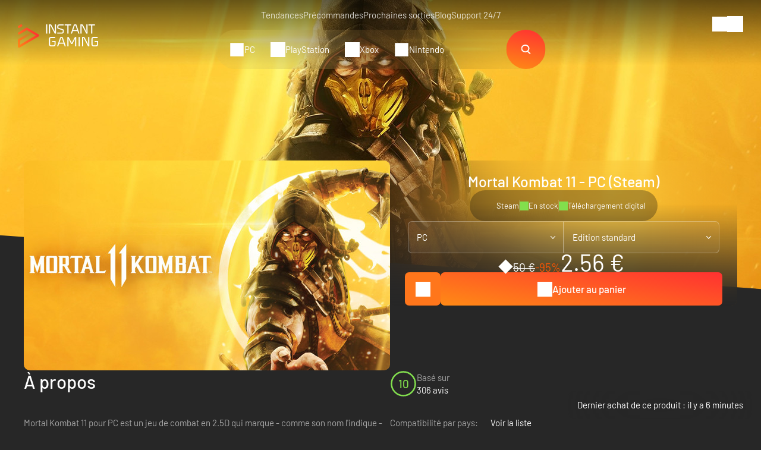

--- FILE ---
content_type: text/html; charset=UTF-8
request_url: https://www.instant-gaming.com/fr/3339-acheter-mortal-kombat-11-pc-jeu-steam/?igr=gamemasters
body_size: 68352
content:
<!DOCTYPE html>
<html xmlns="http://www.w3.org/1999/xhtml" xml:lang="fr" lang="fr" >
    <head><script type="text/javascript">(window.NREUM||(NREUM={})).init={ajax:{deny_list:["bam.nr-data.net"]},feature_flags:["soft_nav"]};(window.NREUM||(NREUM={})).loader_config={licenseKey:"548e8d9732",applicationID:"6048502",browserID:"6048504"};;/*! For license information please see nr-loader-rum-1.308.0.min.js.LICENSE.txt */
(()=>{var e,t,r={163:(e,t,r)=>{"use strict";r.d(t,{j:()=>E});var n=r(384),i=r(1741);var a=r(2555);r(860).K7.genericEvents;const s="experimental.resources",o="register",c=e=>{if(!e||"string"!=typeof e)return!1;try{document.createDocumentFragment().querySelector(e)}catch{return!1}return!0};var d=r(2614),u=r(944),l=r(8122);const f="[data-nr-mask]",g=e=>(0,l.a)(e,(()=>{const e={feature_flags:[],experimental:{allow_registered_children:!1,resources:!1},mask_selector:"*",block_selector:"[data-nr-block]",mask_input_options:{color:!1,date:!1,"datetime-local":!1,email:!1,month:!1,number:!1,range:!1,search:!1,tel:!1,text:!1,time:!1,url:!1,week:!1,textarea:!1,select:!1,password:!0}};return{ajax:{deny_list:void 0,block_internal:!0,enabled:!0,autoStart:!0},api:{get allow_registered_children(){return e.feature_flags.includes(o)||e.experimental.allow_registered_children},set allow_registered_children(t){e.experimental.allow_registered_children=t},duplicate_registered_data:!1},browser_consent_mode:{enabled:!1},distributed_tracing:{enabled:void 0,exclude_newrelic_header:void 0,cors_use_newrelic_header:void 0,cors_use_tracecontext_headers:void 0,allowed_origins:void 0},get feature_flags(){return e.feature_flags},set feature_flags(t){e.feature_flags=t},generic_events:{enabled:!0,autoStart:!0},harvest:{interval:30},jserrors:{enabled:!0,autoStart:!0},logging:{enabled:!0,autoStart:!0},metrics:{enabled:!0,autoStart:!0},obfuscate:void 0,page_action:{enabled:!0},page_view_event:{enabled:!0,autoStart:!0},page_view_timing:{enabled:!0,autoStart:!0},performance:{capture_marks:!1,capture_measures:!1,capture_detail:!0,resources:{get enabled(){return e.feature_flags.includes(s)||e.experimental.resources},set enabled(t){e.experimental.resources=t},asset_types:[],first_party_domains:[],ignore_newrelic:!0}},privacy:{cookies_enabled:!0},proxy:{assets:void 0,beacon:void 0},session:{expiresMs:d.wk,inactiveMs:d.BB},session_replay:{autoStart:!0,enabled:!1,preload:!1,sampling_rate:10,error_sampling_rate:100,collect_fonts:!1,inline_images:!1,fix_stylesheets:!0,mask_all_inputs:!0,get mask_text_selector(){return e.mask_selector},set mask_text_selector(t){c(t)?e.mask_selector="".concat(t,",").concat(f):""===t||null===t?e.mask_selector=f:(0,u.R)(5,t)},get block_class(){return"nr-block"},get ignore_class(){return"nr-ignore"},get mask_text_class(){return"nr-mask"},get block_selector(){return e.block_selector},set block_selector(t){c(t)?e.block_selector+=",".concat(t):""!==t&&(0,u.R)(6,t)},get mask_input_options(){return e.mask_input_options},set mask_input_options(t){t&&"object"==typeof t?e.mask_input_options={...t,password:!0}:(0,u.R)(7,t)}},session_trace:{enabled:!0,autoStart:!0},soft_navigations:{enabled:!0,autoStart:!0},spa:{enabled:!0,autoStart:!0},ssl:void 0,user_actions:{enabled:!0,elementAttributes:["id","className","tagName","type"]}}})());var p=r(6154),m=r(9324);let h=0;const v={buildEnv:m.F3,distMethod:m.Xs,version:m.xv,originTime:p.WN},b={consented:!1},y={appMetadata:{},get consented(){return this.session?.state?.consent||b.consented},set consented(e){b.consented=e},customTransaction:void 0,denyList:void 0,disabled:!1,harvester:void 0,isolatedBacklog:!1,isRecording:!1,loaderType:void 0,maxBytes:3e4,obfuscator:void 0,onerror:void 0,ptid:void 0,releaseIds:{},session:void 0,timeKeeper:void 0,registeredEntities:[],jsAttributesMetadata:{bytes:0},get harvestCount(){return++h}},_=e=>{const t=(0,l.a)(e,y),r=Object.keys(v).reduce((e,t)=>(e[t]={value:v[t],writable:!1,configurable:!0,enumerable:!0},e),{});return Object.defineProperties(t,r)};var w=r(5701);const x=e=>{const t=e.startsWith("http");e+="/",r.p=t?e:"https://"+e};var R=r(7836),k=r(3241);const A={accountID:void 0,trustKey:void 0,agentID:void 0,licenseKey:void 0,applicationID:void 0,xpid:void 0},S=e=>(0,l.a)(e,A),T=new Set;function E(e,t={},r,s){let{init:o,info:c,loader_config:d,runtime:u={},exposed:l=!0}=t;if(!c){const e=(0,n.pV)();o=e.init,c=e.info,d=e.loader_config}e.init=g(o||{}),e.loader_config=S(d||{}),c.jsAttributes??={},p.bv&&(c.jsAttributes.isWorker=!0),e.info=(0,a.D)(c);const f=e.init,m=[c.beacon,c.errorBeacon];T.has(e.agentIdentifier)||(f.proxy.assets&&(x(f.proxy.assets),m.push(f.proxy.assets)),f.proxy.beacon&&m.push(f.proxy.beacon),e.beacons=[...m],function(e){const t=(0,n.pV)();Object.getOwnPropertyNames(i.W.prototype).forEach(r=>{const n=i.W.prototype[r];if("function"!=typeof n||"constructor"===n)return;let a=t[r];e[r]&&!1!==e.exposed&&"micro-agent"!==e.runtime?.loaderType&&(t[r]=(...t)=>{const n=e[r](...t);return a?a(...t):n})})}(e),(0,n.US)("activatedFeatures",w.B)),u.denyList=[...f.ajax.deny_list||[],...f.ajax.block_internal?m:[]],u.ptid=e.agentIdentifier,u.loaderType=r,e.runtime=_(u),T.has(e.agentIdentifier)||(e.ee=R.ee.get(e.agentIdentifier),e.exposed=l,(0,k.W)({agentIdentifier:e.agentIdentifier,drained:!!w.B?.[e.agentIdentifier],type:"lifecycle",name:"initialize",feature:void 0,data:e.config})),T.add(e.agentIdentifier)}},384:(e,t,r)=>{"use strict";r.d(t,{NT:()=>s,US:()=>u,Zm:()=>o,bQ:()=>d,dV:()=>c,pV:()=>l});var n=r(6154),i=r(1863),a=r(1910);const s={beacon:"bam.nr-data.net",errorBeacon:"bam.nr-data.net"};function o(){return n.gm.NREUM||(n.gm.NREUM={}),void 0===n.gm.newrelic&&(n.gm.newrelic=n.gm.NREUM),n.gm.NREUM}function c(){let e=o();return e.o||(e.o={ST:n.gm.setTimeout,SI:n.gm.setImmediate||n.gm.setInterval,CT:n.gm.clearTimeout,XHR:n.gm.XMLHttpRequest,REQ:n.gm.Request,EV:n.gm.Event,PR:n.gm.Promise,MO:n.gm.MutationObserver,FETCH:n.gm.fetch,WS:n.gm.WebSocket},(0,a.i)(...Object.values(e.o))),e}function d(e,t){let r=o();r.initializedAgents??={},t.initializedAt={ms:(0,i.t)(),date:new Date},r.initializedAgents[e]=t}function u(e,t){o()[e]=t}function l(){return function(){let e=o();const t=e.info||{};e.info={beacon:s.beacon,errorBeacon:s.errorBeacon,...t}}(),function(){let e=o();const t=e.init||{};e.init={...t}}(),c(),function(){let e=o();const t=e.loader_config||{};e.loader_config={...t}}(),o()}},782:(e,t,r)=>{"use strict";r.d(t,{T:()=>n});const n=r(860).K7.pageViewTiming},860:(e,t,r)=>{"use strict";r.d(t,{$J:()=>u,K7:()=>c,P3:()=>d,XX:()=>i,Yy:()=>o,df:()=>a,qY:()=>n,v4:()=>s});const n="events",i="jserrors",a="browser/blobs",s="rum",o="browser/logs",c={ajax:"ajax",genericEvents:"generic_events",jserrors:i,logging:"logging",metrics:"metrics",pageAction:"page_action",pageViewEvent:"page_view_event",pageViewTiming:"page_view_timing",sessionReplay:"session_replay",sessionTrace:"session_trace",softNav:"soft_navigations",spa:"spa"},d={[c.pageViewEvent]:1,[c.pageViewTiming]:2,[c.metrics]:3,[c.jserrors]:4,[c.spa]:5,[c.ajax]:6,[c.sessionTrace]:7,[c.softNav]:8,[c.sessionReplay]:9,[c.logging]:10,[c.genericEvents]:11},u={[c.pageViewEvent]:s,[c.pageViewTiming]:n,[c.ajax]:n,[c.spa]:n,[c.softNav]:n,[c.metrics]:i,[c.jserrors]:i,[c.sessionTrace]:a,[c.sessionReplay]:a,[c.logging]:o,[c.genericEvents]:"ins"}},944:(e,t,r)=>{"use strict";r.d(t,{R:()=>i});var n=r(3241);function i(e,t){"function"==typeof console.debug&&(console.debug("New Relic Warning: https://github.com/newrelic/newrelic-browser-agent/blob/main/docs/warning-codes.md#".concat(e),t),(0,n.W)({agentIdentifier:null,drained:null,type:"data",name:"warn",feature:"warn",data:{code:e,secondary:t}}))}},1687:(e,t,r)=>{"use strict";r.d(t,{Ak:()=>d,Ze:()=>f,x3:()=>u});var n=r(3241),i=r(7836),a=r(3606),s=r(860),o=r(2646);const c={};function d(e,t){const r={staged:!1,priority:s.P3[t]||0};l(e),c[e].get(t)||c[e].set(t,r)}function u(e,t){e&&c[e]&&(c[e].get(t)&&c[e].delete(t),p(e,t,!1),c[e].size&&g(e))}function l(e){if(!e)throw new Error("agentIdentifier required");c[e]||(c[e]=new Map)}function f(e="",t="feature",r=!1){if(l(e),!e||!c[e].get(t)||r)return p(e,t);c[e].get(t).staged=!0,g(e)}function g(e){const t=Array.from(c[e]);t.every(([e,t])=>t.staged)&&(t.sort((e,t)=>e[1].priority-t[1].priority),t.forEach(([t])=>{c[e].delete(t),p(e,t)}))}function p(e,t,r=!0){const s=e?i.ee.get(e):i.ee,c=a.i.handlers;if(!s.aborted&&s.backlog&&c){if((0,n.W)({agentIdentifier:e,type:"lifecycle",name:"drain",feature:t}),r){const e=s.backlog[t],r=c[t];if(r){for(let t=0;e&&t<e.length;++t)m(e[t],r);Object.entries(r).forEach(([e,t])=>{Object.values(t||{}).forEach(t=>{t[0]?.on&&t[0]?.context()instanceof o.y&&t[0].on(e,t[1])})})}}s.isolatedBacklog||delete c[t],s.backlog[t]=null,s.emit("drain-"+t,[])}}function m(e,t){var r=e[1];Object.values(t[r]||{}).forEach(t=>{var r=e[0];if(t[0]===r){var n=t[1],i=e[3],a=e[2];n.apply(i,a)}})}},1738:(e,t,r)=>{"use strict";r.d(t,{U:()=>g,Y:()=>f});var n=r(3241),i=r(9908),a=r(1863),s=r(944),o=r(5701),c=r(3969),d=r(8362),u=r(860),l=r(4261);function f(e,t,r,a){const f=a||r;!f||f[e]&&f[e]!==d.d.prototype[e]||(f[e]=function(){(0,i.p)(c.xV,["API/"+e+"/called"],void 0,u.K7.metrics,r.ee),(0,n.W)({agentIdentifier:r.agentIdentifier,drained:!!o.B?.[r.agentIdentifier],type:"data",name:"api",feature:l.Pl+e,data:{}});try{return t.apply(this,arguments)}catch(e){(0,s.R)(23,e)}})}function g(e,t,r,n,s){const o=e.info;null===r?delete o.jsAttributes[t]:o.jsAttributes[t]=r,(s||null===r)&&(0,i.p)(l.Pl+n,[(0,a.t)(),t,r],void 0,"session",e.ee)}},1741:(e,t,r)=>{"use strict";r.d(t,{W:()=>a});var n=r(944),i=r(4261);class a{#e(e,...t){if(this[e]!==a.prototype[e])return this[e](...t);(0,n.R)(35,e)}addPageAction(e,t){return this.#e(i.hG,e,t)}register(e){return this.#e(i.eY,e)}recordCustomEvent(e,t){return this.#e(i.fF,e,t)}setPageViewName(e,t){return this.#e(i.Fw,e,t)}setCustomAttribute(e,t,r){return this.#e(i.cD,e,t,r)}noticeError(e,t){return this.#e(i.o5,e,t)}setUserId(e,t=!1){return this.#e(i.Dl,e,t)}setApplicationVersion(e){return this.#e(i.nb,e)}setErrorHandler(e){return this.#e(i.bt,e)}addRelease(e,t){return this.#e(i.k6,e,t)}log(e,t){return this.#e(i.$9,e,t)}start(){return this.#e(i.d3)}finished(e){return this.#e(i.BL,e)}recordReplay(){return this.#e(i.CH)}pauseReplay(){return this.#e(i.Tb)}addToTrace(e){return this.#e(i.U2,e)}setCurrentRouteName(e){return this.#e(i.PA,e)}interaction(e){return this.#e(i.dT,e)}wrapLogger(e,t,r){return this.#e(i.Wb,e,t,r)}measure(e,t){return this.#e(i.V1,e,t)}consent(e){return this.#e(i.Pv,e)}}},1863:(e,t,r)=>{"use strict";function n(){return Math.floor(performance.now())}r.d(t,{t:()=>n})},1910:(e,t,r)=>{"use strict";r.d(t,{i:()=>a});var n=r(944);const i=new Map;function a(...e){return e.every(e=>{if(i.has(e))return i.get(e);const t="function"==typeof e?e.toString():"",r=t.includes("[native code]"),a=t.includes("nrWrapper");return r||a||(0,n.R)(64,e?.name||t),i.set(e,r),r})}},2555:(e,t,r)=>{"use strict";r.d(t,{D:()=>o,f:()=>s});var n=r(384),i=r(8122);const a={beacon:n.NT.beacon,errorBeacon:n.NT.errorBeacon,licenseKey:void 0,applicationID:void 0,sa:void 0,queueTime:void 0,applicationTime:void 0,ttGuid:void 0,user:void 0,account:void 0,product:void 0,extra:void 0,jsAttributes:{},userAttributes:void 0,atts:void 0,transactionName:void 0,tNamePlain:void 0};function s(e){try{return!!e.licenseKey&&!!e.errorBeacon&&!!e.applicationID}catch(e){return!1}}const o=e=>(0,i.a)(e,a)},2614:(e,t,r)=>{"use strict";r.d(t,{BB:()=>s,H3:()=>n,g:()=>d,iL:()=>c,tS:()=>o,uh:()=>i,wk:()=>a});const n="NRBA",i="SESSION",a=144e5,s=18e5,o={STARTED:"session-started",PAUSE:"session-pause",RESET:"session-reset",RESUME:"session-resume",UPDATE:"session-update"},c={SAME_TAB:"same-tab",CROSS_TAB:"cross-tab"},d={OFF:0,FULL:1,ERROR:2}},2646:(e,t,r)=>{"use strict";r.d(t,{y:()=>n});class n{constructor(e){this.contextId=e}}},2843:(e,t,r)=>{"use strict";r.d(t,{G:()=>a,u:()=>i});var n=r(3878);function i(e,t=!1,r,i){(0,n.DD)("visibilitychange",function(){if(t)return void("hidden"===document.visibilityState&&e());e(document.visibilityState)},r,i)}function a(e,t,r){(0,n.sp)("pagehide",e,t,r)}},3241:(e,t,r)=>{"use strict";r.d(t,{W:()=>a});var n=r(6154);const i="newrelic";function a(e={}){try{n.gm.dispatchEvent(new CustomEvent(i,{detail:e}))}catch(e){}}},3606:(e,t,r)=>{"use strict";r.d(t,{i:()=>a});var n=r(9908);a.on=s;var i=a.handlers={};function a(e,t,r,a){s(a||n.d,i,e,t,r)}function s(e,t,r,i,a){a||(a="feature"),e||(e=n.d);var s=t[a]=t[a]||{};(s[r]=s[r]||[]).push([e,i])}},3878:(e,t,r)=>{"use strict";function n(e,t){return{capture:e,passive:!1,signal:t}}function i(e,t,r=!1,i){window.addEventListener(e,t,n(r,i))}function a(e,t,r=!1,i){document.addEventListener(e,t,n(r,i))}r.d(t,{DD:()=>a,jT:()=>n,sp:()=>i})},3969:(e,t,r)=>{"use strict";r.d(t,{TZ:()=>n,XG:()=>o,rs:()=>i,xV:()=>s,z_:()=>a});const n=r(860).K7.metrics,i="sm",a="cm",s="storeSupportabilityMetrics",o="storeEventMetrics"},4234:(e,t,r)=>{"use strict";r.d(t,{W:()=>a});var n=r(7836),i=r(1687);class a{constructor(e,t){this.agentIdentifier=e,this.ee=n.ee.get(e),this.featureName=t,this.blocked=!1}deregisterDrain(){(0,i.x3)(this.agentIdentifier,this.featureName)}}},4261:(e,t,r)=>{"use strict";r.d(t,{$9:()=>d,BL:()=>o,CH:()=>g,Dl:()=>_,Fw:()=>y,PA:()=>h,Pl:()=>n,Pv:()=>k,Tb:()=>l,U2:()=>a,V1:()=>R,Wb:()=>x,bt:()=>b,cD:()=>v,d3:()=>w,dT:()=>c,eY:()=>p,fF:()=>f,hG:()=>i,k6:()=>s,nb:()=>m,o5:()=>u});const n="api-",i="addPageAction",a="addToTrace",s="addRelease",o="finished",c="interaction",d="log",u="noticeError",l="pauseReplay",f="recordCustomEvent",g="recordReplay",p="register",m="setApplicationVersion",h="setCurrentRouteName",v="setCustomAttribute",b="setErrorHandler",y="setPageViewName",_="setUserId",w="start",x="wrapLogger",R="measure",k="consent"},5289:(e,t,r)=>{"use strict";r.d(t,{GG:()=>s,Qr:()=>c,sB:()=>o});var n=r(3878),i=r(6389);function a(){return"undefined"==typeof document||"complete"===document.readyState}function s(e,t){if(a())return e();const r=(0,i.J)(e),s=setInterval(()=>{a()&&(clearInterval(s),r())},500);(0,n.sp)("load",r,t)}function o(e){if(a())return e();(0,n.DD)("DOMContentLoaded",e)}function c(e){if(a())return e();(0,n.sp)("popstate",e)}},5607:(e,t,r)=>{"use strict";r.d(t,{W:()=>n});const n=(0,r(9566).bz)()},5701:(e,t,r)=>{"use strict";r.d(t,{B:()=>a,t:()=>s});var n=r(3241);const i=new Set,a={};function s(e,t){const r=t.agentIdentifier;a[r]??={},e&&"object"==typeof e&&(i.has(r)||(t.ee.emit("rumresp",[e]),a[r]=e,i.add(r),(0,n.W)({agentIdentifier:r,loaded:!0,drained:!0,type:"lifecycle",name:"load",feature:void 0,data:e})))}},6154:(e,t,r)=>{"use strict";r.d(t,{OF:()=>c,RI:()=>i,WN:()=>u,bv:()=>a,eN:()=>l,gm:()=>s,mw:()=>o,sb:()=>d});var n=r(1863);const i="undefined"!=typeof window&&!!window.document,a="undefined"!=typeof WorkerGlobalScope&&("undefined"!=typeof self&&self instanceof WorkerGlobalScope&&self.navigator instanceof WorkerNavigator||"undefined"!=typeof globalThis&&globalThis instanceof WorkerGlobalScope&&globalThis.navigator instanceof WorkerNavigator),s=i?window:"undefined"!=typeof WorkerGlobalScope&&("undefined"!=typeof self&&self instanceof WorkerGlobalScope&&self||"undefined"!=typeof globalThis&&globalThis instanceof WorkerGlobalScope&&globalThis),o=Boolean("hidden"===s?.document?.visibilityState),c=/iPad|iPhone|iPod/.test(s.navigator?.userAgent),d=c&&"undefined"==typeof SharedWorker,u=((()=>{const e=s.navigator?.userAgent?.match(/Firefox[/\s](\d+\.\d+)/);Array.isArray(e)&&e.length>=2&&e[1]})(),Date.now()-(0,n.t)()),l=()=>"undefined"!=typeof PerformanceNavigationTiming&&s?.performance?.getEntriesByType("navigation")?.[0]?.responseStart},6389:(e,t,r)=>{"use strict";function n(e,t=500,r={}){const n=r?.leading||!1;let i;return(...r)=>{n&&void 0===i&&(e.apply(this,r),i=setTimeout(()=>{i=clearTimeout(i)},t)),n||(clearTimeout(i),i=setTimeout(()=>{e.apply(this,r)},t))}}function i(e){let t=!1;return(...r)=>{t||(t=!0,e.apply(this,r))}}r.d(t,{J:()=>i,s:()=>n})},6630:(e,t,r)=>{"use strict";r.d(t,{T:()=>n});const n=r(860).K7.pageViewEvent},7699:(e,t,r)=>{"use strict";r.d(t,{It:()=>a,KC:()=>o,No:()=>i,qh:()=>s});var n=r(860);const i=16e3,a=1e6,s="SESSION_ERROR",o={[n.K7.logging]:!0,[n.K7.genericEvents]:!1,[n.K7.jserrors]:!1,[n.K7.ajax]:!1}},7836:(e,t,r)=>{"use strict";r.d(t,{P:()=>o,ee:()=>c});var n=r(384),i=r(8990),a=r(2646),s=r(5607);const o="nr@context:".concat(s.W),c=function e(t,r){var n={},s={},u={},l=!1;try{l=16===r.length&&d.initializedAgents?.[r]?.runtime.isolatedBacklog}catch(e){}var f={on:p,addEventListener:p,removeEventListener:function(e,t){var r=n[e];if(!r)return;for(var i=0;i<r.length;i++)r[i]===t&&r.splice(i,1)},emit:function(e,r,n,i,a){!1!==a&&(a=!0);if(c.aborted&&!i)return;t&&a&&t.emit(e,r,n);var o=g(n);m(e).forEach(e=>{e.apply(o,r)});var d=v()[s[e]];d&&d.push([f,e,r,o]);return o},get:h,listeners:m,context:g,buffer:function(e,t){const r=v();if(t=t||"feature",f.aborted)return;Object.entries(e||{}).forEach(([e,n])=>{s[n]=t,t in r||(r[t]=[])})},abort:function(){f._aborted=!0,Object.keys(f.backlog).forEach(e=>{delete f.backlog[e]})},isBuffering:function(e){return!!v()[s[e]]},debugId:r,backlog:l?{}:t&&"object"==typeof t.backlog?t.backlog:{},isolatedBacklog:l};return Object.defineProperty(f,"aborted",{get:()=>{let e=f._aborted||!1;return e||(t&&(e=t.aborted),e)}}),f;function g(e){return e&&e instanceof a.y?e:e?(0,i.I)(e,o,()=>new a.y(o)):new a.y(o)}function p(e,t){n[e]=m(e).concat(t)}function m(e){return n[e]||[]}function h(t){return u[t]=u[t]||e(f,t)}function v(){return f.backlog}}(void 0,"globalEE"),d=(0,n.Zm)();d.ee||(d.ee=c)},8122:(e,t,r)=>{"use strict";r.d(t,{a:()=>i});var n=r(944);function i(e,t){try{if(!e||"object"!=typeof e)return(0,n.R)(3);if(!t||"object"!=typeof t)return(0,n.R)(4);const r=Object.create(Object.getPrototypeOf(t),Object.getOwnPropertyDescriptors(t)),a=0===Object.keys(r).length?e:r;for(let s in a)if(void 0!==e[s])try{if(null===e[s]){r[s]=null;continue}Array.isArray(e[s])&&Array.isArray(t[s])?r[s]=Array.from(new Set([...e[s],...t[s]])):"object"==typeof e[s]&&"object"==typeof t[s]?r[s]=i(e[s],t[s]):r[s]=e[s]}catch(e){r[s]||(0,n.R)(1,e)}return r}catch(e){(0,n.R)(2,e)}}},8362:(e,t,r)=>{"use strict";r.d(t,{d:()=>a});var n=r(9566),i=r(1741);class a extends i.W{agentIdentifier=(0,n.LA)(16)}},8374:(e,t,r)=>{r.nc=(()=>{try{return document?.currentScript?.nonce}catch(e){}return""})()},8990:(e,t,r)=>{"use strict";r.d(t,{I:()=>i});var n=Object.prototype.hasOwnProperty;function i(e,t,r){if(n.call(e,t))return e[t];var i=r();if(Object.defineProperty&&Object.keys)try{return Object.defineProperty(e,t,{value:i,writable:!0,enumerable:!1}),i}catch(e){}return e[t]=i,i}},9324:(e,t,r)=>{"use strict";r.d(t,{F3:()=>i,Xs:()=>a,xv:()=>n});const n="1.308.0",i="PROD",a="CDN"},9566:(e,t,r)=>{"use strict";r.d(t,{LA:()=>o,bz:()=>s});var n=r(6154);const i="xxxxxxxx-xxxx-4xxx-yxxx-xxxxxxxxxxxx";function a(e,t){return e?15&e[t]:16*Math.random()|0}function s(){const e=n.gm?.crypto||n.gm?.msCrypto;let t,r=0;return e&&e.getRandomValues&&(t=e.getRandomValues(new Uint8Array(30))),i.split("").map(e=>"x"===e?a(t,r++).toString(16):"y"===e?(3&a()|8).toString(16):e).join("")}function o(e){const t=n.gm?.crypto||n.gm?.msCrypto;let r,i=0;t&&t.getRandomValues&&(r=t.getRandomValues(new Uint8Array(e)));const s=[];for(var o=0;o<e;o++)s.push(a(r,i++).toString(16));return s.join("")}},9908:(e,t,r)=>{"use strict";r.d(t,{d:()=>n,p:()=>i});var n=r(7836).ee.get("handle");function i(e,t,r,i,a){a?(a.buffer([e],i),a.emit(e,t,r)):(n.buffer([e],i),n.emit(e,t,r))}}},n={};function i(e){var t=n[e];if(void 0!==t)return t.exports;var a=n[e]={exports:{}};return r[e](a,a.exports,i),a.exports}i.m=r,i.d=(e,t)=>{for(var r in t)i.o(t,r)&&!i.o(e,r)&&Object.defineProperty(e,r,{enumerable:!0,get:t[r]})},i.f={},i.e=e=>Promise.all(Object.keys(i.f).reduce((t,r)=>(i.f[r](e,t),t),[])),i.u=e=>"nr-rum-1.308.0.min.js",i.o=(e,t)=>Object.prototype.hasOwnProperty.call(e,t),e={},t="NRBA-1.308.0.PROD:",i.l=(r,n,a,s)=>{if(e[r])e[r].push(n);else{var o,c;if(void 0!==a)for(var d=document.getElementsByTagName("script"),u=0;u<d.length;u++){var l=d[u];if(l.getAttribute("src")==r||l.getAttribute("data-webpack")==t+a){o=l;break}}if(!o){c=!0;var f={296:"sha512-+MIMDsOcckGXa1EdWHqFNv7P+JUkd5kQwCBr3KE6uCvnsBNUrdSt4a/3/L4j4TxtnaMNjHpza2/erNQbpacJQA=="};(o=document.createElement("script")).charset="utf-8",i.nc&&o.setAttribute("nonce",i.nc),o.setAttribute("data-webpack",t+a),o.src=r,0!==o.src.indexOf(window.location.origin+"/")&&(o.crossOrigin="anonymous"),f[s]&&(o.integrity=f[s])}e[r]=[n];var g=(t,n)=>{o.onerror=o.onload=null,clearTimeout(p);var i=e[r];if(delete e[r],o.parentNode&&o.parentNode.removeChild(o),i&&i.forEach(e=>e(n)),t)return t(n)},p=setTimeout(g.bind(null,void 0,{type:"timeout",target:o}),12e4);o.onerror=g.bind(null,o.onerror),o.onload=g.bind(null,o.onload),c&&document.head.appendChild(o)}},i.r=e=>{"undefined"!=typeof Symbol&&Symbol.toStringTag&&Object.defineProperty(e,Symbol.toStringTag,{value:"Module"}),Object.defineProperty(e,"__esModule",{value:!0})},i.p="https://js-agent.newrelic.com/",(()=>{var e={374:0,840:0};i.f.j=(t,r)=>{var n=i.o(e,t)?e[t]:void 0;if(0!==n)if(n)r.push(n[2]);else{var a=new Promise((r,i)=>n=e[t]=[r,i]);r.push(n[2]=a);var s=i.p+i.u(t),o=new Error;i.l(s,r=>{if(i.o(e,t)&&(0!==(n=e[t])&&(e[t]=void 0),n)){var a=r&&("load"===r.type?"missing":r.type),s=r&&r.target&&r.target.src;o.message="Loading chunk "+t+" failed: ("+a+": "+s+")",o.name="ChunkLoadError",o.type=a,o.request=s,n[1](o)}},"chunk-"+t,t)}};var t=(t,r)=>{var n,a,[s,o,c]=r,d=0;if(s.some(t=>0!==e[t])){for(n in o)i.o(o,n)&&(i.m[n]=o[n]);if(c)c(i)}for(t&&t(r);d<s.length;d++)a=s[d],i.o(e,a)&&e[a]&&e[a][0](),e[a]=0},r=self["webpackChunk:NRBA-1.308.0.PROD"]=self["webpackChunk:NRBA-1.308.0.PROD"]||[];r.forEach(t.bind(null,0)),r.push=t.bind(null,r.push.bind(r))})(),(()=>{"use strict";i(8374);var e=i(8362),t=i(860);const r=Object.values(t.K7);var n=i(163);var a=i(9908),s=i(1863),o=i(4261),c=i(1738);var d=i(1687),u=i(4234),l=i(5289),f=i(6154),g=i(944),p=i(384);const m=e=>f.RI&&!0===e?.privacy.cookies_enabled;function h(e){return!!(0,p.dV)().o.MO&&m(e)&&!0===e?.session_trace.enabled}var v=i(6389),b=i(7699);class y extends u.W{constructor(e,t){super(e.agentIdentifier,t),this.agentRef=e,this.abortHandler=void 0,this.featAggregate=void 0,this.loadedSuccessfully=void 0,this.onAggregateImported=new Promise(e=>{this.loadedSuccessfully=e}),this.deferred=Promise.resolve(),!1===e.init[this.featureName].autoStart?this.deferred=new Promise((t,r)=>{this.ee.on("manual-start-all",(0,v.J)(()=>{(0,d.Ak)(e.agentIdentifier,this.featureName),t()}))}):(0,d.Ak)(e.agentIdentifier,t)}importAggregator(e,t,r={}){if(this.featAggregate)return;const n=async()=>{let n;await this.deferred;try{if(m(e.init)){const{setupAgentSession:t}=await i.e(296).then(i.bind(i,3305));n=t(e)}}catch(e){(0,g.R)(20,e),this.ee.emit("internal-error",[e]),(0,a.p)(b.qh,[e],void 0,this.featureName,this.ee)}try{if(!this.#t(this.featureName,n,e.init))return(0,d.Ze)(this.agentIdentifier,this.featureName),void this.loadedSuccessfully(!1);const{Aggregate:i}=await t();this.featAggregate=new i(e,r),e.runtime.harvester.initializedAggregates.push(this.featAggregate),this.loadedSuccessfully(!0)}catch(e){(0,g.R)(34,e),this.abortHandler?.(),(0,d.Ze)(this.agentIdentifier,this.featureName,!0),this.loadedSuccessfully(!1),this.ee&&this.ee.abort()}};f.RI?(0,l.GG)(()=>n(),!0):n()}#t(e,r,n){if(this.blocked)return!1;switch(e){case t.K7.sessionReplay:return h(n)&&!!r;case t.K7.sessionTrace:return!!r;default:return!0}}}var _=i(6630),w=i(2614),x=i(3241);class R extends y{static featureName=_.T;constructor(e){var t;super(e,_.T),this.setupInspectionEvents(e.agentIdentifier),t=e,(0,c.Y)(o.Fw,function(e,r){"string"==typeof e&&("/"!==e.charAt(0)&&(e="/"+e),t.runtime.customTransaction=(r||"http://custom.transaction")+e,(0,a.p)(o.Pl+o.Fw,[(0,s.t)()],void 0,void 0,t.ee))},t),this.importAggregator(e,()=>i.e(296).then(i.bind(i,3943)))}setupInspectionEvents(e){const t=(t,r)=>{t&&(0,x.W)({agentIdentifier:e,timeStamp:t.timeStamp,loaded:"complete"===t.target.readyState,type:"window",name:r,data:t.target.location+""})};(0,l.sB)(e=>{t(e,"DOMContentLoaded")}),(0,l.GG)(e=>{t(e,"load")}),(0,l.Qr)(e=>{t(e,"navigate")}),this.ee.on(w.tS.UPDATE,(t,r)=>{(0,x.W)({agentIdentifier:e,type:"lifecycle",name:"session",data:r})})}}class k extends e.d{constructor(e){var t;(super(),f.gm)?(this.features={},(0,p.bQ)(this.agentIdentifier,this),this.desiredFeatures=new Set(e.features||[]),this.desiredFeatures.add(R),(0,n.j)(this,e,e.loaderType||"agent"),t=this,(0,c.Y)(o.cD,function(e,r,n=!1){if("string"==typeof e){if(["string","number","boolean"].includes(typeof r)||null===r)return(0,c.U)(t,e,r,o.cD,n);(0,g.R)(40,typeof r)}else(0,g.R)(39,typeof e)},t),function(e){(0,c.Y)(o.Dl,function(t,r=!1){if("string"!=typeof t&&null!==t)return void(0,g.R)(41,typeof t);const n=e.info.jsAttributes["enduser.id"];r&&null!=n&&n!==t?(0,a.p)(o.Pl+"setUserIdAndResetSession",[t],void 0,"session",e.ee):(0,c.U)(e,"enduser.id",t,o.Dl,!0)},e)}(this),function(e){(0,c.Y)(o.nb,function(t){if("string"==typeof t||null===t)return(0,c.U)(e,"application.version",t,o.nb,!1);(0,g.R)(42,typeof t)},e)}(this),function(e){(0,c.Y)(o.d3,function(){e.ee.emit("manual-start-all")},e)}(this),function(e){(0,c.Y)(o.Pv,function(t=!0){if("boolean"==typeof t){if((0,a.p)(o.Pl+o.Pv,[t],void 0,"session",e.ee),e.runtime.consented=t,t){const t=e.features.page_view_event;t.onAggregateImported.then(e=>{const r=t.featAggregate;e&&!r.sentRum&&r.sendRum()})}}else(0,g.R)(65,typeof t)},e)}(this),this.run()):(0,g.R)(21)}get config(){return{info:this.info,init:this.init,loader_config:this.loader_config,runtime:this.runtime}}get api(){return this}run(){try{const e=function(e){const t={};return r.forEach(r=>{t[r]=!!e[r]?.enabled}),t}(this.init),n=[...this.desiredFeatures];n.sort((e,r)=>t.P3[e.featureName]-t.P3[r.featureName]),n.forEach(r=>{if(!e[r.featureName]&&r.featureName!==t.K7.pageViewEvent)return;if(r.featureName===t.K7.spa)return void(0,g.R)(67);const n=function(e){switch(e){case t.K7.ajax:return[t.K7.jserrors];case t.K7.sessionTrace:return[t.K7.ajax,t.K7.pageViewEvent];case t.K7.sessionReplay:return[t.K7.sessionTrace];case t.K7.pageViewTiming:return[t.K7.pageViewEvent];default:return[]}}(r.featureName).filter(e=>!(e in this.features));n.length>0&&(0,g.R)(36,{targetFeature:r.featureName,missingDependencies:n}),this.features[r.featureName]=new r(this)})}catch(e){(0,g.R)(22,e);for(const e in this.features)this.features[e].abortHandler?.();const t=(0,p.Zm)();delete t.initializedAgents[this.agentIdentifier]?.features,delete this.sharedAggregator;return t.ee.get(this.agentIdentifier).abort(),!1}}}var A=i(2843),S=i(782);class T extends y{static featureName=S.T;constructor(e){super(e,S.T),f.RI&&((0,A.u)(()=>(0,a.p)("docHidden",[(0,s.t)()],void 0,S.T,this.ee),!0),(0,A.G)(()=>(0,a.p)("winPagehide",[(0,s.t)()],void 0,S.T,this.ee)),this.importAggregator(e,()=>i.e(296).then(i.bind(i,2117))))}}var E=i(3969);class I extends y{static featureName=E.TZ;constructor(e){super(e,E.TZ),f.RI&&document.addEventListener("securitypolicyviolation",e=>{(0,a.p)(E.xV,["Generic/CSPViolation/Detected"],void 0,this.featureName,this.ee)}),this.importAggregator(e,()=>i.e(296).then(i.bind(i,9623)))}}new k({features:[R,T,I],loaderType:"lite"})})()})();</script>
        <title>Acheter Mortal Kombat 11 - PC (Steam)</title>

                    <meta name="robots" content="index,follow,all">
        
        <meta name="description" content="Achetez Mortal Kombat 11 - PC (Steam) pas cher sur Instant Gaming, la référence pour jouer à vos jeux moins chers en livraison immédiate !">
        <meta name="keywords" content="Acheter,Mortal Kombat 11 - PC (Steam)">
        <meta name="google-signin-clientid" content="838762527992-af3vk70ipe4m8501kl7695adctrm1vc7.apps.googleusercontent.com">
        <meta name="format-detection" content="telephone=no">

                
        <!-- Responsive stuff -->
                    <meta name="viewport" content="width=device-width, initial-scale=1, minimum-scale=1.0, maximum-scale=1" >
        
        <link rel="shortcut icon" type="image/png" href="https://www.instant-gaming.com/favicon.ico">
        <link rel="apple-touch-icon" href="https://www.instant-gaming.com/apple-touch-icon.png?v=2">
        <link rel="android-touch-icon" href="https://www.instant-gaming.com/apple-touch-icon.png?v=2">

                    <link rel="canonical" href="https://www.instant-gaming.com/fr/3339-acheter-mortal-kombat-11-pc-jeu-steam/" />
        
        <!-- Performance tweaks -->
        <link rel="preconnect" href="https://gaming-cdn.com" crossorigin>
        <link rel="preload" href="/themes/igv2/fonts/barlow-regular.woff2" as="font" type="font/woff2" crossorigin>
        <link rel="preload" href="/themes/igv2/fonts/barlow-medium.woff2" as="font" type="font/woff2" crossorigin>
                <link rel="preload" href="https://www.googletagmanager.com/gtm.js?id=GTM-K27NW62" as="script" crossorigin>
                <link rel="preconnect" href="https://connect.facebook.net" crossorigin>

                    <link href="/themes/igv2/assets/store.css?v=01fc2a0e" rel="stylesheet" type="text/css">
        
        <script src="//widget.trustpilot.com/bootstrap/v5/tp.widget.bootstrap.min.js" async></script>
        <script defer src="/themes/igv2/js/jquery-3.6.3.min.js"></script>
        <script defer src="/themes/igv2/js/vue.min.js"></script>

                    <script type='text/javascript'>
    (function(u){var d=document,s=d.getElementsByTagName('script')[0],g=d.createElement('script');
        g.type='text/javascript';g.src=u;g.defer=!0;g.async=!0;s.parentNode.insertBefore(g, s)})
    ('https://tk.instant-gaming.com/50326/tag_50326_1.js')
</script>

        
        <script>
            function lazyLoadImage(item) {
                const image = new Image();
                const src = item.getAttribute('data-src');

                if (null === src) {
                    return;
                }

                item.onload = null;
                image.src = src;

                image.onload = function () {
                    item.setAttribute('src', src);
                };
            }

            function defer(fn) {
                window.addEventListener('DOMContentLoaded', fn);
            }

            window.URLS = {
                'WEB': 'https://www.instant-gaming.com',
                'CDN': 'https://gaming-cdn.com/'
            };

            // Browser environment sniffing
            const UA = typeof window !== 'undefined' && window.navigator.userAgent.toLowerCase();
            window.isUAG = (UA && /instant-gaming-uag/.test(UA));
            window.isUAGIGNews = (UA && /instant-gaming-uag-news/.test(UA));
            window.isUAGIG = window.isUAG && !window.isUAGIGNews;
            window.isMobile = window.isUAG || (UA && /iphone|ipad|ipod|android|blackberry|opera mini|iemobile|crios|opios|mobile|fxios/.test(UA));
            window.isIOS = (UA && /iphone|ipad|ipod|ios/.test(UA));

            defer(function() {
                if (window.isUAG) {
                    $('body').addClass('uag');
                }
                if (window.isIOS) {
                    $('body').addClass('ios');
                }
            });

            window.user = {
                lang: "fr",
                countryCode: "US",
                isAuthenticated: false,
                                currency: {
                    label: "EUR",
                    format: "%s&nbsp;\u20ac",
                    symbol: "\u20ac",
                    rate: "1.000000000",
                    decimal_separator: ".",
                    thousand_separator: "",
                    can_supports_price: false
                }
            };
            window.currencies = {"EUR":{"id":1,"currency":"EUR","tx":"1.000000000","format":"%s&nbsp;\u20ac","symbol":"\u20ac","native":1,"tx_real":"1.000000000","_created_at":"2023-10-11 14:54:26","_updated_at":"2025-05-20 16:36:29","decimal_separator":".","thousand_separator":""},"USD":{"id":2,"currency":"USD","tx":"1.183049736","format":"$%s","symbol":"$","native":1,"tx_real":"1.183049736","_created_at":"2023-10-11 14:54:26","_updated_at":"2026-01-24 00:00:04","decimal_separator":".","thousand_separator":""},"GBP":{"id":3,"currency":"GBP","tx":"0.867020477","format":"\u00a3%s","symbol":"\u00a3","native":1,"tx_real":"0.867020477","_created_at":"2023-10-11 14:54:26","_updated_at":"2026-01-24 00:00:04","decimal_separator":".","thousand_separator":""},"DKK":{"id":4,"currency":"DKK","tx":"7.467764852","format":"%s&nbsp;kr.","symbol":"kr.","native":1,"tx_real":"7.467764852","_created_at":"2023-10-11 14:54:26","_updated_at":"2026-01-24 00:00:04","decimal_separator":".","thousand_separator":""},"CHF":{"id":5,"currency":"CHF","tx":"0.922778794","format":"%s&nbsp;CHF","symbol":"CHF","native":1,"tx_real":"0.922778794","_created_at":"2023-10-11 14:54:26","_updated_at":"2026-01-24 00:00:04","decimal_separator":".","thousand_separator":""},"BRL":{"id":6,"currency":"BRL","tx":"6.258807509","format":"R$&nbsp;%s","symbol":"R$","native":1,"tx_real":"6.258807509","_created_at":"2023-10-11 14:54:26","_updated_at":"2026-01-24 00:00:04","decimal_separator":",","thousand_separator":"."},"CAD":{"id":7,"currency":"CAD","tx":"1.620727267","format":"$%s","symbol":"$","native":1,"tx_real":"1.620727267","_created_at":"2023-10-11 14:54:26","_updated_at":"2026-01-24 00:00:04","decimal_separator":".","thousand_separator":""},"RSD":{"id":8,"currency":"RSD","tx":"117.409405008","format":"%s&nbsp;RSD","symbol":"RSD","native":0,"tx_real":"117.409405008","_created_at":"2023-10-11 14:54:26","_updated_at":"2026-01-24 00:00:04","decimal_separator":".","thousand_separator":""},"CZK":{"id":9,"currency":"CZK","tx":"24.271683822","format":"%s&nbsp;K\u010d","symbol":"K\u010d","native":1,"tx_real":"24.271683822","_created_at":"2023-10-11 14:54:26","_updated_at":"2026-01-24 00:00:04","decimal_separator":".","thousand_separator":""},"AUD":{"id":114,"currency":"AUD","tx":"1.715559351","format":"$%s","symbol":"$","native":1,"tx_real":"1.715559351","_created_at":"2023-10-11 14:54:26","_updated_at":"2026-01-24 00:00:04","decimal_separator":".","thousand_separator":""},"SEK":{"id":115,"currency":"SEK","tx":"10.587703617","format":"%s&nbsp;kr","symbol":"kr","native":1,"tx_real":"10.587703617","_created_at":"2023-10-11 14:54:26","_updated_at":"2026-01-24 00:00:04","decimal_separator":".","thousand_separator":""},"PLN":{"id":18266,"currency":"PLN","tx":"4.210297738","format":"%s&nbsp;z\u0142","symbol":"z\u0142","native":1,"tx_real":"4.210297738","_created_at":"2023-10-11 14:54:26","_updated_at":"2026-01-24 00:00:04","decimal_separator":".","thousand_separator":""},"NOK":{"id":19057,"currency":"NOK","tx":"11.555438302","format":"kr&nbsp;%s","symbol":"kr","native":0,"tx_real":"11.555438302","_created_at":"2023-10-11 14:54:26","_updated_at":"2026-01-24 00:00:04","decimal_separator":".","thousand_separator":""},"AED":{"id":19058,"currency":"AED","tx":"4.344750157","format":"AED&nbsp;%s","symbol":"AED","native":0,"tx_real":"4.344750157","_created_at":"2023-10-11 14:54:26","_updated_at":"2026-01-24 00:00:04","decimal_separator":".","thousand_separator":""}};window.globalLangs = {"_MENU_PREORDER_PANEL_AVAILABLE_IN_X_DAYS_":"Dans %d jours","_MENU_PREORDER_PANEL_AVAILABLE_TOMORROW_":"Demain","_MENU_PREORDER_PANEL_AVAILABLE_TODAY_":"Aujourd'hui","_MENU_PREORDER_PANEL_AVAILABLE_YESTERDAY_":"Hier","_LANGUAGES_PRODUCT_BADGE_PREORDER_":"Pr\u00e9co","_LANGUAGES_PRODUCT_BADGE_BLACK_FRIDAY_":"S\u00e9lection Black Friday","_URL_BUY_":"acheter","_URL_DOWNLOAD_":"telecharger","_ERROR_OCCURRED_":"Une erreur est survenue, veuillez r\u00e9-essayer ou contactez le support si l'erreur persiste","_SEARCH_SEARCH_":"R\u00e9sultats","_REPORT_WIDGET_CONFIRM_":"Etes vous s\u00fbr de vouloir signaler ce contenu ? Nos \u00e9quipes traiterons votre demande sous 24h."};window.langs = { };             
        </script>

        <script defer src="/min/ig-igv2-js.js?v=01fc2a0e"></script>        <script defer src="/min/ig-igv2-js-product.js?v=01fc2a0e"></script>
        <!-- GTM -->
        <script>
            window.dataLayer = window.dataLayer || [];

            dataLayer.push({
                                'customerStatus': "Visitor",
                'countryCode': "US",
                'currency': "EUR"
            });

            
                        (function(w,d,s,l,i){ w[l]=w[l]||[];w[l].push({ 'gtm.start': new Date().getTime(),event:'gtm.js' }); var f=d.getElementsByTagName(s)[0], j=d.createElement(s),dl=l!='dataLayer'?'&l='+l:'';j.async=true;j.src='https://www.googletagmanager.com/gtm.js?id='+i+dl;f.parentNode.insertBefore(j,f); })(window,document,'script','dataLayer','GTM-K27NW62');
            
                                                dataLayer.push({"event":"eeProductsListView","ecommerce":{"currency":"EUR","currencyCode":"EUR","list_items":[{"item_name":"Mortal Kombat 11 Kombat Pack 2","item_id":8311,"price":"2.41","price_eur":"2.41","item_brand":"Shiver","quantity":1,"item_category":"Steam","currency":"EUR","item_list_name":"list_dlcs","item_list_id":"list_dlcs","item_category2":1},{"item_name":"Mortal Kombat 11 Ultimate Add-On Bundle","item_id":7901,"price":"3.49","price_eur":"3.49","item_brand":"Shiver","quantity":1,"item_category":"Steam","currency":"EUR","item_list_name":"list_dlcs","item_list_id":"list_dlcs","item_category2":1},{"item_name":"Mortal Kombat\u00a011: Aftermath Expansion","item_id":6853,"price":"2.10","price_eur":"2.10","item_brand":"Shiver","quantity":1,"item_category":"Steam","currency":"EUR","item_list_name":"list_dlcs","item_list_id":"list_dlcs","item_category2":1},{"item_name":"Mortal Kombat 11 - Nightwolf","item_id":5411,"price":"5.17","price_eur":"5.17","item_brand":"Shiver","quantity":1,"item_category":"Steam","currency":"EUR","item_list_name":"list_dlcs","item_list_id":"list_dlcs","item_category2":1},{"item_name":"Mortal Kombat 11 Kombat Pack","item_id":4586,"price":"3.53","price_eur":"3.53","item_brand":"Shiver","quantity":1,"item_category":"Steam","currency":"EUR","item_list_name":"list_dlcs","item_list_id":"list_dlcs","item_category2":1},{"item_name":"Mortal Kombat 11: Aftermath + Kombat Pack Bundle","item_id":6922,"price":"14.99","price_eur":"14.99","item_brand":"Shiver","quantity":1,"item_category":"Steam","currency":"EUR","item_list_name":"list_dlcs","item_list_id":"list_dlcs","item_category2":1},{"item_name":"Mortyal Kombat 11 - Shao Kahn","item_id":5409,"price":"3.99","price_eur":"3.99","item_brand":"Shiver","quantity":1,"item_category":"Steam","currency":"EUR","item_list_name":"list_dlcs","item_list_id":"list_dlcs","item_category2":1}],"item_list_id":"list_dlcs","item_list_name":"list_dlcs"}});
                                    dataLayer.push({"event":"eeProductsListView","ecommerce":{"currency":"EUR","currencyCode":"EUR","list_items":[{"item_name":"Mortal Kombat Legacy Kollection","item_id":19483,"price":"0.00","price_eur":"0.00","item_brand":null,"quantity":1,"item_category":"Steam","currency":"EUR","item_list_name":"list_franchise","item_list_id":"list_franchise"},{"item_name":"Mortal Kombat 1 Definitive Edition","item_id":19340,"price":"15.40","price_eur":"15.40","item_brand":null,"quantity":1,"item_category":"Steam","currency":"EUR","item_list_name":"list_franchise","item_list_id":"list_franchise"},{"item_name":"Mortal Kombat XL","item_id":11607,"price":"8.06","price_eur":"8.06","item_brand":null,"quantity":1,"item_category":"Microsoft Store","currency":"EUR","item_list_name":"list_franchise","item_list_id":"list_franchise"},{"item_name":"Mortal Kombat X","item_id":411,"price":"2.00","price_eur":"2.00","item_brand":null,"quantity":1,"item_category":"Steam","currency":"EUR","item_list_name":"list_franchise","item_list_id":"list_franchise"},{"item_name":"Mortal Kombat: Komplete Edition","item_id":230,"price":"18.69","price_eur":"18.69","item_brand":null,"quantity":1,"item_category":"Steam","currency":"EUR","item_list_name":"list_franchise","item_list_id":"list_franchise"}],"item_list_id":"list_franchise","item_list_name":"list_franchise"}});
                                    dataLayer.push({"event":"eeProductsListView","ecommerce":{"currency":"EUR","currencyCode":"EUR","list_items":[{"item_name":"FATAL FURY: City of the Wolves Special Edition","item_id":14734,"price":"13.99","price_eur":"13.99","item_brand":null,"quantity":1,"item_category":"Steam","currency":"EUR","item_list_name":"list_also_bought","item_list_id":"list_also_bought"},{"item_name":"Guilty Gear -Strive-","item_id":6948,"price":"12.99","price_eur":"12.99","item_brand":null,"quantity":1,"item_category":"Steam","currency":"EUR","item_list_name":"list_also_bought","item_list_id":"list_also_bought"},{"item_name":"JoJo\u2019s Bizarre Adventure: All Star Battle R","item_id":10579,"price":"8.43","price_eur":"8.43","item_brand":null,"quantity":1,"item_category":"Steam","currency":"EUR","item_list_name":"list_also_bought","item_list_id":"list_also_bought"},{"item_name":"The king of fighters XV","item_id":8028,"price":"10.37","price_eur":"10.37","item_brand":null,"quantity":1,"item_category":"Steam","currency":"EUR","item_list_name":"list_also_bought","item_list_id":"list_also_bought"},{"item_name":"Injustice 2","item_id":1525,"price":"2.28","price_eur":"2.28","item_brand":null,"quantity":1,"item_category":"Steam","currency":"EUR","item_list_name":"list_also_bought","item_list_id":"list_also_bought"}],"item_list_id":"list_also_bought","item_list_name":"list_also_bought"}});
                                    dataLayer.push({"event":"eeProductDetailView","ecommerce":{"currency":"EUR","currencyCode":"EUR","detail":{"products":[{"name":"Mortal Kombat 11","id":3339,"price":"2.56","category":"Steam"}]},"items":[{"item_name":"Mortal Kombat 11","item_id":3339,"price":"2.56","price_eur":"2.56","item_brand":"Shiver","quantity":1,"item_category":"Steam","currency":"EUR","item_category2":1}],"_clear":true}});
                            
            dataLayer.push({ event: 'done' });
        </script>

        <meta property="og:title" content="Acheter Mortal Kombat 11 - PC (Steam)" >
        <meta property="twitter:title" content="Acheter Mortal Kombat 11 - PC (Steam)">
        <meta property="og:site_name" itemprop="name" content="Instant-Gaming.com" >
        <meta property="twitter:site" content="@InstantGamingFR" >
        <meta property="twitter:card" content="summary_large_image">
        <meta property="twitter:creator" content="@InstantGamingFR">

                    <meta property="og:url" itemprop="url" content="https://www.instant-gaming.com/fr/3339-acheter-mortal-kombat-11-pc-jeu-steam/" >
        
                    <meta property="og:image" content="https://gaming-cdn.com/images/products/3339/orig-fallback-v1/mortal-kombat-11-pc-jeu-steam-cover.jpg?v=1704375534" >
            <meta property="og:image:alt" content="Mortal Kombat 11 game cover" >
            <meta property="twitter:image" content="https://gaming-cdn.com/images/products/3339/orig/mortal-kombat-11-pc-jeu-steam-cover.jpg?v=1704375534" >
            <meta property="twitter:image:alt" content="Mortal Kombat 11 game cover" >
        
        <meta property="fb:app_id" content="252070411609330" >

        
                                    <link rel="alternate" hreflang="fr" href="https://www.instant-gaming.com/fr/3339-acheter-mortal-kombat-11-pc-jeu-steam/" >
                            <link rel="alternate" hreflang="en" href="https://www.instant-gaming.com/en/3339-buy-mortal-kombat-11-pc-game-steam/" >
                            <link rel="alternate" hreflang="de" href="https://www.instant-gaming.com/de/3339-kaufen-mortal-kombat-11-pc-spiel-steam/" >
                            <link rel="alternate" hreflang="es" href="https://www.instant-gaming.com/es/3339-comprar-mortal-kombat-11-pc-juego-steam/" >
                            <link rel="alternate" hreflang="it" href="https://www.instant-gaming.com/it/3339-comprare-mortal-kombat-11-pc-gioco-steam/" >
                            <link rel="alternate" hreflang="pt" href="https://www.instant-gaming.com/pt/3339-comprar-mortal-kombat-11-pc-jogo-steam/" >
                            <link rel="alternate" hreflang="da" href="https://www.instant-gaming.com/da/3339-koeb-mortal-kombat-11-pc-spil-steam/" >
                            <link rel="alternate" hreflang="nl" href="https://www.instant-gaming.com/nl/3339-betaling-mortal-kombat-11-pc-spel-steam/" >
                            <link rel="alternate" hreflang="pl" href="https://www.instant-gaming.com/pl/3339-kup-mortal-kombat-11-pc-game-steam/" >
                            <link rel="alternate" hreflang="br" href="https://www.instant-gaming.com/br/3339-comprar-mortal-kombat-11-pc-jogo-steam/" >
                    
        
    </head>

    <body
        class="
            act-product
            ct-US
                                                                                                                menu-backdrop
                                                                                                                        
        "
    >
        
                    <noscript>
                <iframe
                    src="https://www.googletagmanager.com/ns.html?id=GTM-K27NW62"
                    height="0"
                    width="0"
                    style="display: none; visibility: hidden"
                ></iframe>
            </noscript>
        
        
            
            
    
    <div class="top-marker"></div>

    
    <header class="
        header-container
            ">
        
        <a
            href="/fr/"
            title="Accueil"
            class="logo-ig search-bar-click-handle"
        >
            <img alt="Logo Instant Gaming" src="/themes/igv2/images/logos/logo-instant-gaming.svg">
        </a>

                    <div class="menu">
    <nav aria-label="Menu secondaire">
        <ul class="trendings">
            <li>
                <a
                    class="
                        links
                                            "
                    href="https://www.instant-gaming.com/fr/tendances/"
                >
                    Tendances
                </a>
            </li>

            <li>
                <a
                    class="
                        links
                        preorder
                                            "
                    href="https://www.instant-gaming.com/fr/precommandes/"
                >
                    Précommandes
                </a>
            </li>

            <li>
                <a
                    class="
                        links
                        upcoming
                                            "
                    href="https://www.instant-gaming.com/fr/prochaines-sorties/"
                >
                    Prochaines sorties
                </a>
            </li>

                            <li>
                    <a
                        class="
                            links
                                                    "
                        href="https://www.instant-gaming.com/fr/blog/"
                                            >
                        Blog
                    </a>
                </li>
            
            <li>
                <a
                    class="
                        links
                        support
                                            "
                    href="https://www.instant-gaming.com/fr/support/"
                >
                    Support 24/7
                </a>
            </li>
        </ul>
    </nav>

    <div class="product-menu">
        <nav aria-label="Menu principal">
            <ul class="links">
                <li
                    class="
                        nav
                        pc
                                            "
                    id="nav-pc"
                >
                    <a class="access" href="https://www.instant-gaming.com/fr/pc/">
                        <div class="icon-pc icon-s"></div>
                        <span class="title">
                            PC
                        </span>
                    </a>
                </li>

                <li
                    class="
                        nav
                        playstation
                                            "
                    id="nav-playstation"
                >
                    <a class="access" href="https://www.instant-gaming.com/fr/playstation/">
                        <div class="icon-playstation icon-s"></div>
                        <span class="title">
                            PlayStation
                        </span>
                    </a>
                </li>

                <li
                    class="
                        nav
                        xbox
                                            "
                    id="nav-xbox"
                >
                    <a class="access" href="https://www.instant-gaming.com/fr/xbox/">
                        <div class="icon-xbox icon-s"></div>
                        <span class="title">
                            Xbox
                        </span>
                    </a>
                </li>

                <li
                    class="
                        nav
                        nintendo
                                            "
                    id="nav-nintendo"
                >
                    <a class="access" href="https://www.instant-gaming.com/fr/nintendo/">
                        <div class="icon-switch icon-s"></div>
                        <span class="title">
                            Nintendo
                        </span>
                    </a>
                </li>
            </ul>
        </nav>

        
        <div
        id="search-bar-app"
        class="ig-search-form search-bar-focus"
    >
        <form
            id="ig-search-form"
            action="https://www.instant-gaming.com/fr/rechercher/"
            method="get"
            role="search"
                        @submit.prevent="onSubmit()"
        >
            <meta
                itemprop="target"
                content="https://www.instant-gaming.com/fr/rechercher/?q={q}"
            />

            <div
                class="ig-search"
                id="ig-search"
                accesskey="s"
            >
                <input class="search-input" id="ig-header-search-box-input" name="q" autocomplete="off" spellcheck="false" autocapitalize="off" itemprop="query-input"placeholder="Minecraft, RPG, multijoueur..."v-model.trim="query" ref="input"@focus="onFocus()" aria-haspopup="true":aria-expanded="String(isAutocompletionOpen)" /><div class="icon-backspace icon-s"@click.prevent="clear()" ></div><div class="close-search"@click.prevent="close()" >+</div><div class="icon-search-input"@click.prevent="open()" ></div>

                                    <a
                        v-show="isAdvancedButtonShown"
                        class="search-advanced mimic"
                        id="ig-header-search-box-submit"
                        href="https://www.instant-gaming.com/fr/rechercher/"
                        @click.prevent="onSubmit()"
                        ref="advancedButton"
                    >
                        Recherche avancée
                    </a>
                            </div>
        </form>
    </div>

    <script>
        window._SEARCH_RESULT_ = "%d r\u00e9sultat";
        window._SEARCH_RESULTS_ = "%d r\u00e9sultats";
        window.algoliaConfig = {
            algolia_appid: 'QKNHP8TC3Y',
            algolia_key: '4813969db52fc22897f8b84bac1299ad',
            algolia_index: 'produits_',
                        regions: "(country_whitelist:\"US\" OR country_whitelist:\"worldwide\" OR country_whitelist:\"WW\") AND (NOT country_blacklist:\"US\")",
                    };
    </script>

        
        <div id="search-autocompletion">
        <div v-cloak>
            <div
                v-if="isOpen"
                class="search-panel search-bar-click-handle search-bar-focus"
            >
                <ul class="search-results">
                    <template v-if="queryStore.query.length > 1 && 0 === autocompletion.hits.length">
                        <div class="noresult-browse">
    <div class="icon-search icon-l"></div>

    <h3>
        Aucun résultat trouvé
    </h3>

    <span>
        Aucun produit ne correspond à votre recherche
    </span>
</div>
                    </template>

                    <product-list-item
                        v-else
                        v-for="(product, i) in autocompletion.hits"
                        :key="i"
                        is="product-list-item"
                        :product="product"
                        platform-other="Other"
                        :class="['item force-badge', { 'active': selectedIndex == i }]"
                        :aria-activedescendant="String(selectedIndex == i)"
                        ref="productsList"
                        inline-template
                    >
                        <li>
                            <a :href="url">
                                <picture >
        <img
                                                                                                    :data-src="$options.filters.product_cover_url(product.prod_id, '150x86', product.updated_at)"

                                                            :key="$options.filters.product_cover_url(product.prod_id, '150x86', product.updated_at)"
                                                                        src="/themes/igv2/images/lazy.svg"
            loading="lazy"
                            @load="lazyLoadImage($event.target)"
                        />
</picture>


                                <div class="info">
                                    <span class="name">
                                        %% fullName %%
                                    </span>

                                    <span class="platform">
                                        <template v-if="product.platform === platformOther && isPcPlatform">
                                            PC
                                        </template>
                                        <template v-else>
                                            %% product.platform %%
                                        </template>
                                    </span>
                                </div>

                                <div
                                    v-if="canShowPrice"
                                    v-html="priceWithCurrency"
                                    class="price"
                                ></div>
                            </a>

                            <hr>
                        </li>
                    </product-list-item>
                </ul>

                <hr>

                <a
                    v-if="autocompletion.hitCount > 5"
                    :class="['more-results more mimic', { 'active': selectedIndex == 5 }]"
                    :aria-activedescendant="String(selectedIndex == 5)"
                    :href="searchQueryUrl"
                    @click.prevent="submit()"
                >
                    %% seeAllResultsLabel %%
                </a>
                <a
                    v-else-if="autocompletion.hitCount === 0 && !$parent.isVisible"
                    class="more-results more mimic"
                    href="https://www.instant-gaming.com/fr/rechercher/"
                    @click.prevent="goToAdvancedSearch()"
                >
                    Recherche avancée
                </a>

                <hr v-if="$parent.enabledFiltersCount > 0 && !$parent.isCustomSearchPage">

                <div
                    v-if="$parent.enabledFiltersCount > 0 && !$parent.isCustomSearchPage"
                    :class="['filters-enabled more search-bar-focus', { 'active': selectedIndex == ($parent.enabledFiltersCount > 0 ? 6 : 5) }]"
                    :aria-activedescendant="String(selectedIndex == ($parent.enabledFiltersCount > 0 ? 6 : 5))"
                >
                    <a
                        class="alerts notice mimic"
                        href="#"
                        @click.prevent="$parent.clearAll()"
                    >
                        <template v-if="$parent.enabledFiltersCount > 1">
                            Vous avez %% $parent.enabledFiltersCount %% filtres de sélectionnés, <u>cliquez ici</u> pour les supprimer.
                        </template>
                        <template v-else>
                            Vous avez un filtre de sélectionné, <u>cliquez ici</u> pour le supprimer.
                        </template>
                    </a>
                </div>


            <!--             <h3>Continue buying</h3>

                        <ul class="search-suggestions">
                            <li>
                                <a href="">
                                    <img src="https://gaming-cdn.com/images/products/10556/380x218/knight-crawlers-pc-jeu-steam-cover.jpg?v=1721030707">
                                </a>
                                <span class="title">Knight Crawlers</span>
                            </li>

                            <li>
                                <a href="">
                                    <img src="https://gaming-cdn.com/images/products/1028/380x218/7-days-to-die-pc-mac-jeu-steam-cover.jpg?v=1724234400">
                                </a>
                                <span class="title">Knight Crawlers</span>
                            </li>

                            <li>
                                <a href="">
                                    <img src="https://gaming-cdn.com/images/products/15983/380x218/shapez-2-pc-mac-jeu-steam-europe-us-canada-cover.jpg?v=1724234400">
                                </a>
                                <span class="title">Knight Crawlers</span>
                            </li>
                        </ul> -->

            <!--             <div class="search-tags">
                            <span class="title">Tags:</span>
                            <div class="listing-tags">
                                <a href="#">metroidvania</a>
                                <a href="#">exploration</a>
                                <a href="#">first-person</a>
                                <a href="#">adventure</a>
                                <a href="#">combat</a>
                            </div>
                        </div>

                        <ul class="search-developers">
                            <li>
                                <a href="#">
                                    <span class="name">Square Enix</span>
                                    <span class="status">Developer</span>
                                </a>
                            </li>
                            <li>
                                <a href="#">
                                    <span class="name">Eidos</span>
                                    <span class="status">Developer</span>
                                </a>
                            </li>
                            <li>
                                <a href="#">
                                    <span class="name">Rockstar Games</span>
                                    <span class="status">Publisher</span>
                                </a>
                            </li>
                        </ul> -->

            <!--             <h3>Recent search</h3>

                        <ul class="search-history">
                            <li>
                                <a href="#">Playstation cards</a>
                                <a href="#" class="icon-close icon-xxs"></a>
                            </li>
                            <li>
                                <a href="#">Nitro Kid</a>
                                <a href="#" class="icon-close icon-xxs"></a>
                            </li>
                            <li>
                                <a href="#">Miraculous: Rise of the Sphinx</a>
                                <a href="#" class="icon-close icon-xxs"></a>
                            </li>
                            <li>
                                <a href="#">The Last Oricru</a>
                                <a href="#" class="icon-close icon-xxs"></a>
                            </li>
                        </ul> -->
            </div>
        </div>
    </div>

    </div>
</div>

            <div class="header-right search-bar-click-handle">
                
    <div id="cart-app" class="cart-container" v-cloak>
        <a
            class="cart-icon"
            href="/fr/panier/"
            ref="cartIcon"
            title="Aller au panier"
        >
            <div class="icon-cart icon-s"></div>
            <span
                class="badge"
                v-if="counter > 0"
            >%% readableCounter %%</span>
        </a>

        <Transition name="slide" mode="out-in" :duration="500">
            <div
                :class="['cart-checkout', { 'cart-open': popin.isOpened }]"
            >
                <div class="cart-content">
                                        
                    <div class="not-empty" v-if="counter > 0">
                        <div class="header">
                            <div class="header-info">
                                <h2>
                                    Panier
                                </h2>

                                <span class="header-bag">
                                    (%% readableCounter %%
                                    <span v-if="counter > 1">
                                        articles)
                                    </span>
                                    <span v-else>
                                        article)
                                    </span>
                                </span>
                            </div>

                            <div
                                class="icon-close icon-xs mimic"
                                @click.prevent="hidePopin()"
                            ></div>
                        </div>

                        <hr>

                        <div class="items-list">
                            <div v-for="item in items" class="added-item">
                                <a :href="item.product | product_url">
                                    <picture class="cover">
        <img
                                                                                                    :data-src="$options.filters.product_cover_url(item.product_id, '150x86', item.product.updated_at)"

                                                            :key="item.product.fullname"
                                                                            :alt="item.product.fullname"
                        src="/themes/igv2/images/lazy.svg"
            loading="lazy"
                            @load="lazyLoadImage($event.target)"
                        />
</picture>

                                </a>

                                <div class="info">
                                    <span class="name">%% item.product.fullname %%</span>
                                    <span class="type">%% item.product.type %%</span>
                                    <div class="prices">
                                        <span class="price" v-html="getItemFormattedPrice(item.product)"></span>
                                        <span v-if="canDisplayItemDiscount(item)" class="retail-price">
                                            -%% item.product.discount %%%
                                        </span>
                                    </div>
                                </div>

                                <div class="quantity">
                                    <select2
                                        :class="['wide', 'cart_product_' + item.product_id]"
                                        v-model="item.quantity"
                                        @before-change="updatePanelItemQuantity(item, null, $event)"
                                    >
                                        <option value="0" disabled>0</option>
                                        <option v-for="quantity in item.max_quantity" :value="quantity">%% quantity %%</option>
                                    </select2>

                                    <a
                                        href="#"
                                        class="icon-delete icon-xs mimic"
                                        @click.prevent="deletePanelItem(item)"
                                    ></a>
                                </div>
                            </div>

                            <a
                                v-if="canShowUndoButton"
                                @mouseenter="onUndoHoverEnter()"
                                @mouseleave="onUndoHoverLeave()"
                                @click.prevent="doUndo()"
                                href=""
                                :class="['undo mimic', { 'cart-filled': counter > 0 }]"
                            >
                                <div class="icon-undo icon-xxs"></div>
                                <span>
                                    Annuler la suppression
                                </span>
                            </a>
                        </div>

                        <div class="items-list recommended">
                            <div class="container" v-if="hasRecommendedItems" >
                                <h3>On vous recommande</h3>
                                <div v-for="recommendedItem in recommendedItems" class="added-item" v-if="recommendedItem.quantity > 0">
                                    <a :href="recommendedItem | product_url">
                                        <picture class="cover">
        <img
                                                                                                    :data-src="$options.filters.product_cover_url(recommendedItem.prod_id, '150x86', recommendedItem.updated_at)"

                                                            :key="recommendedItem.name"
                                                                            :alt="recommendedItem.name"
                        src="/themes/igv2/images/lazy.svg"
            loading="lazy"
                            @load="lazyLoadImage($event.target)"
                        />
</picture>

                                    </a>

                                    <div class="info">
                                        <span class="name">
                                            %% recommendedItem.name %%
                                        </span>

                                        <span class="type">
                                            %% recommendedItem.type %%
                                        </span>

                                        <div class="prices">
                                            <span
                                                class="price"
                                                v-html="$options.filters.currency_convert(recommendedItem.price_currency)"
                                            ></span>
                                            <span class="retail-price">
                                                -%% recommendedItem.discount %%%
                                            </span>
                                        </div>
                                    </div>

                                    <div
                                        class="button button-secondary add-to-cart"
                                        @click.prevent="addRecommendedProduct(recommendedItem)"
                                    >
                                        <div :class="['icon-cart', 'icon-xs', { 'icon-loading': isLoading }]"></div>
                                    </div>
                                </div>

                
                            </div>
                        </div>

                        <div class="bottom-panel">
                            <div class="sub-total">
                                <div class="cart-total">
                                    <span class="text">
                                        Panier total :
                                    </span>

                                    <span
                                        class="price"
                                        v-html="$options.filters.currency_format(currentCartPriceInCurrency)">
                                    </span>
                                </div>

                                <div class="actions-container">
                                    <div class="actions">
                                        <a
                                            href="/fr/panier/"
                                            class="button button-secondary"
                                        >
                                            <span class="cart-text">
                                                Aller au panier (%% readableCounter %%)
                                            </span>
                                        </a>

                                        <a
                                            href="/fr/paiement/"
                                            class="button"
                                        >
                                            <span class="cart-text">
                                                Payer
                                            </span>

                                            <div class="icon-arrow icon-xxs"></div>
                                        </a>
                                    </div>

                                    <hr>

                                    <a
                                        @click.prevent="hidePopin()"
                                        href="#"
                                        class="cart-continue"
                                    >
                                        <div class="icon-arrow icon-xxs"></div>
                                        
                                        <span>
                                            Continuer mes achats
                                        </span>
                                    </a>
                                </div>
                            </div>
                        </div>
                    </div>

                    <div
                        class="empty"
                        v-else-if="counter === 0 && popin.isOpened"
                    >
                        <div
                            class="icon-close icon-xs mimic"
                            @click.prevent="hidePopin()"
                        ></div>

                        <div class="icon-cart icon-xl"></div>

                        <span class="title">
                            Votre panier est vide
                        </span>

                        <span class="cart-catch">
                            Vous n'avez pas encore ajouté de jeux dans votre panier. Parcourez le site pour trouver des offres incroyables !
                        </span>

                        <a
                            class="button button-secondary"
                            href="https://www.instant-gaming.com/fr/tendances/"
                            title="Tendances - Tout voir"
                        >
                            Tendances
                        </a>

                        <a
                            class="button button-secondary"
                            href="https://www.instant-gaming.com/fr/precommandes/"
                            title="Précommandes"
                        >
                            Précommandes
                        </a>

                        <a
                            class="button button-secondary"
                            href="https://www.instant-gaming.com/fr/meilleures-ventes/"
                            title="Meilleures ventes - Tout voir"
                        >
                            Meilleures ventes
                        </a>

                        <transition name="fade-undo">
                            <a
                                v-if="canShowUndoButton"
                                @mouseenter="onUndoHoverEnter()"
                                @mouseleave="onUndoHoverLeave()"
                                @click.prevent="doUndo()"
                                href=""
                                :class="['undo mimic', { 'cart-empty': counter === 0 }]"
                            >
                                <div class="icon-undo icon-xxs"></div>
                                <span>
                                    Annuler la suppression
                                </span>
                            </a>
                        </transition>

            
                        <a
                            @click.prevent="hidePopin()"
                            href="#"
                            class="cart-continue"
                        >
                            <div class="icon-arrow icon-xxxs"></div>
                            <span>
                                Continuer mes achats
                            </span>
                        </a>
                    </div>

                    <div v-else></div>

                    <div v-show="counter > 0" class="trustpilot-footer">
                        <template>
                            <div
    class="
        trustpilot-widget
                    mobile
            "
    data-locale="fr-FR"
    data-template-id="5419b732fbfb950b10de65e5"
    data-businessunit-id="512bc117000064000522ed10"
    data-theme="dark"
    data-font-family="Barlow"
            data-style-height="18px"
                data-style-width="100%"
                    >
    <a
        href="https://www.trustpilot.com/review/instant-gaming.com"
        target="_blank"
        rel="noopener"
    >
        Trustpilot
    </a>
</div>
                        </template>
                    </div>
                </div>

                <div class="cart-shadow"></div>
            </div>

        </Transition>
    </div>

    <script>
        window.cart = {"counter":0};
    </script>


                                    
    <div class="login-container ig-show-loginbox">
        <div class="user">
                            <div class="icon-user icon-m"></div>
                    </div>

                
                    </div>

    <script>
        window.langs.signInError = "It seems you have an extension that prevents Google+ Javascript from running. If you want to use Google+ connect, please disable this extension (Adblock, ABP...).";
        window.langs.uagUpdateAppleSignIn = "Veuillez mettre \u00e0 jour l'application pour utiliser l'authentification via votre compte Apple.";
        window.ROLLBAR_ACCESS_TOKEN = "47a6f42602954ee0ad2eb18b488f9f29";
    </script>

                    
                            </div>
            </header>


            <main class="main-content">
                

                
    <div
        class="search-new"
        id="search-app"
        v-cloak
        v-if="isVisible"
    >
        
        <div class="filters-container">
            <div class="header-side-search-panel">
                <div class="title">Filtres</div>
                <div
                    class="close-search-side-panel"
                    @click.prevent="toggleSidebar()"
                >
                    <div class="icon-close icon-xxs"></div>
                </div>
            </div>

            <div
                class="filters"
                id="search-filters-container"
            >
                                <vue-filter-min-max
                    :max="50"
                    :step="1"
                    :gap="9"
                    label-format="%s&nbsp;€"
                    label-translation="Entre %s et %s"
                    :can-max-be-unlimited="true"
                    inline-template
                    v-model="filters.price.value"
                    ref="filters[price]"
                >
                    <div class="filter price">
                        <div class="title">
                            <h3>Prix</h3>
                            <a
                                v-if="values.min > min || values.max < maxWithUnlimited"
                                class="clear-selection mimic"
                                @click.prevent="clear()"
                            >
                                <div class="icon-close icon-xxxs"></div>
                            </a>
                        </div>

                        <div class="by-price">
                            <div>
                                <div class="slider-container">
                                    <div class="slider">
                                        <span
                                            class="range"
                                            ref="range"
                                            :style="{
                                                left: rangeStyleLeft,
                                                right: rangeStyleRight
                                            }"
                                        ></span>

                                        <input
                                            v-model.number="values.min"
                                            ref="min"
                                            type="range"
                                            class="min"
                                            :min="min"
                                            :max="maxWithUnlimited"
                                            :step="step"
                                            @input="onInput('min')"
                                            @change="onChange()"
                                            :style="{
                                                left: -gap + 'px',
                                            }"
                                        />
                                        <input
                                            v-model.number="values.max"
                                            ref="max"
                                            type="range"
                                            class="max"
                                            :min="min"
                                            :max="maxWithUnlimited"
                                            :step="step"
                                            @input="onInput('max')"
                                            @change="onChange()"
                                            :style="{
                                                right: -gap + 'px',
                                            }"
                                        />
                                    </div>
                                </div>

                                <div
                                    v-if="label"
                                    class="label"
                                    v-html="label"
                                >
                                </div>

                                <div ref="infinite" hidden aria-hidden>
                                    MAX
                                </div>
                            </div>
                        </div>
                    </div>
                </vue-filter-min-max>

                <vue-filter-date
                    v-model="filters.releaseDate.value"
                    ref="filters[releaseDate]"
                    class="filter release-date"
                    :min="1987"
                    :max="2026"
                    inline-template
                >
                    <div>
                        <div class="title">
                            <h3>Date de sortie</h3>
                            <a
                                v-if="null !== value.from || null !== value.to"
                                class="clear-selection mimic"
                                @click.prevent="clear()"
                            >
                                <div class="icon-close icon-xxxs"></div>
                            </a>
                        </div>

                        <div class="inputs-dates">
                            <select2
                                v-model.number="value.from"
                                ref="from"
                                placeholder="Depuis"
                                @change="onChange('from', $event)"
                                class="select-date"
                                :searchable="true"
                                id="release-date-from"
                            >
                                <option
                                    v-for="value of fromValues"
                                    :key="value.year"
                                    :value="value.year"
                                    :data-disabled="value.isDisabled"
                                >
                                    %% value.year %%
                                </option>
                            </select2>

                            <select2
                                v-model.number="value.to"
                                ref="to"
                                placeholder="Jusqu'à"
                                @change="onChange('to', $event)"
                                class="select-date"
                                :searchable="true"
                                id="release-date-to"
                            >
                                <option
                                    v-for="value of toValues"
                                    :key="value.year"
                                    :value="value.year"
                                    :data-disabled="value.isDisabled"
                                >
                                    %% value.year %%
                                </option>
                            </select2>
                        </div>
                    </div>
                </vue-filter-date>

                <vue-filter-list
    :options="filters.preferences.options"
                v-model="filters.preferences.value"
    key="filters.preferences.value"
    name="filters.preferences.value"
                ref="filters[preferences]"
        inline-template
>
    <div
        class="filter preferences"
        :class="{ collapsed: isCollapsed }"
    >
        <div class="title">
            <a
                class="collapser mimic"
                href="#"
                @click.prevent="toggleCollapse()"
            >
                <h3>
                    Préférences
                </h3>

                <div class="icon-arrow icon-xxs"></div>
            </a>

            <a
                v-if="value.include.length > 0 || value.exclude.length > 0"
                @click.prevent="clear()"
                class="clear-selection mimic"
            >
                <div class="icon-close icon-xxxs"></div>
            </a>
        </div>

        <div
            v-if="!isCollapsed"
            class="values"
            :aria-expanded="!isCollapsed"
        >
                        <ul ref="list">
                <template
                    v-for="state in ['include', 'exclude']"
                >
                    <li
                        v-for="option in filteredSelectedOptions[state]"
                        :key="option.value"
                        :class="[{
                            'added': 'include' === state,
                            'removed': 'exclude' === state
                        }]"
                    >
                        <label
    :class="['checkbox', { 'plus': canExclude }]"
>
    <input
        type="checkbox"
                    :checked="'include' === state"
                @click="toggleInclude(option)"
    >
    <span class="checkmark"></span>

    <span class="text">
        <span
            :title="`${ option.label }${ 'amount' in option ? ' (' + option.amount + ')' : '' }`"
        >
            %% option.label %%
        </span>
        <span
            v-if="'amount' in option"
            class="amount"
        >
            (%% option.amount %%)
        </span>
    </span>
</label>

<label
    v-if="canExclude"
    class="checkbox minus"
>
    <input
        type="checkbox"
                    :checked="'exclude' === state"
                @click="toggleExclude(option)"
    >
    <span
        class="checkmark"
        title="Exclude this tag from results"
    ></span>
</label>
                    </li>
                </template>
                <li
                    v-for="option in filteredOptions"
                    :key="option.value"
                    :class="[{
                        'added': !this.placeholder && value.include.filter(includedOption => includedOption.value === option.value).length > 0,
                        'removed': !this.placeholder && value.exclude.filter(excludedOption => excludedOption.value === option.value).length > 0
                    }]"
                >
                    <label
    :class="['checkbox', { 'plus': canExclude }]"
>
    <input
        type="checkbox"
                    :checked="!this.placeholder && value.include.filter(includedOption => includedOption.value === option.value).length > 0"
                @click="toggleInclude(option)"
    >
    <span class="checkmark"></span>

    <span class="text">
        <span
            :title="`${ option.label }`"
        >
            %% option.label %%
        </span>
        <span
            v-if="'amount' in option"
            class="amount"
        >
            (%% option.amount %%)
        </span>
    </span>
</label>

<label
    v-if="canExclude"
    class="checkbox minus"
>
    <input
        type="checkbox"
                    :checked="!this.placeholder && value.exclude.filter(excludedOption => excludedOption.value === option.value).length > 0"
                @click="toggleExclude(option)"
    >
    <span
        class="checkmark"
        title="Exclude this tag from results"
    ></span>
</label>
                </li>
            </ul>

            <template v-if="0 === filteredOptions.length && 0 === filteredSelectedOptions['include'].length && 0 === filteredSelectedOptions['exclude'].length">
                <div
                    v-if="search.value"
                    class="not-found"
                >
                    No item found for your search
                </div>
                <div
                    v-else
                    class="not-found"
                >
                    No item available for your query
                </div>
            </template>

                    </div>
    </div>
</vue-filter-list>






                <vue-filter-list
    :options="filters.devices.options"
                v-model="filters.devices.value"
    key="filters.devices.value"
    name="filters.devices.value"
                ref="filters[devices]"
        inline-template
>
    <div
        class="filter devices"
        :class="{ collapsed: isCollapsed }"
    >
        <div class="title">
            <a
                class="collapser mimic"
                href="#"
                @click.prevent="toggleCollapse()"
            >
                <h3>
                    Systèmes
                </h3>

                <div class="icon-arrow icon-xxs"></div>
            </a>

            <a
                v-if="value.include.length > 0 || value.exclude.length > 0"
                @click.prevent="clear()"
                class="clear-selection mimic"
            >
                <div class="icon-close icon-xxxs"></div>
            </a>
        </div>

        <div
            v-if="!isCollapsed"
            class="values"
            :aria-expanded="!isCollapsed"
        >
                        <ul ref="list">
                <template
                    v-for="state in ['include', 'exclude']"
                >
                    <li
                        v-for="option in filteredSelectedOptions[state]"
                        :key="option.value"
                        :class="[{
                            'added': 'include' === state,
                            'removed': 'exclude' === state
                        }]"
                    >
                        <label
    :class="['checkbox', { 'plus': canExclude }]"
>
    <input
        type="checkbox"
                    :checked="'include' === state"
                @click="toggleInclude(option)"
    >
    <span class="checkmark"></span>

    <span class="text">
        <span
            :title="`${ option.label }${ 'amount' in option ? ' (' + option.amount + ')' : '' }`"
        >
            %% option.label %%
        </span>
        <span
            v-if="'amount' in option"
            class="amount"
        >
            (%% option.amount %%)
        </span>
    </span>
</label>

<label
    v-if="canExclude"
    class="checkbox minus"
>
    <input
        type="checkbox"
                    :checked="'exclude' === state"
                @click="toggleExclude(option)"
    >
    <span
        class="checkmark"
        title="Exclude this tag from results"
    ></span>
</label>
                    </li>
                </template>
                <li
                    v-for="option in filteredOptions"
                    :key="option.value"
                    :class="[{
                        'added': !this.placeholder && value.include.filter(includedOption => includedOption.value === option.value).length > 0,
                        'removed': !this.placeholder && value.exclude.filter(excludedOption => excludedOption.value === option.value).length > 0
                    }]"
                >
                    <label
    :class="['checkbox', { 'plus': canExclude }]"
>
    <input
        type="checkbox"
                    :checked="!this.placeholder && value.include.filter(includedOption => includedOption.value === option.value).length > 0"
                @click="toggleInclude(option)"
    >
    <span class="checkmark"></span>

    <span class="text">
        <span
            :title="`${ option.label }`"
        >
            %% option.label %%
        </span>
        <span
            v-if="'amount' in option"
            class="amount"
        >
            (%% option.amount %%)
        </span>
    </span>
</label>

<label
    v-if="canExclude"
    class="checkbox minus"
>
    <input
        type="checkbox"
                    :checked="!this.placeholder && value.exclude.filter(excludedOption => excludedOption.value === option.value).length > 0"
                @click="toggleExclude(option)"
    >
    <span
        class="checkmark"
        title="Exclude this tag from results"
    ></span>
</label>
                </li>
            </ul>

            <template v-if="0 === filteredOptions.length && 0 === filteredSelectedOptions['include'].length && 0 === filteredSelectedOptions['exclude'].length">
                <div
                    v-if="search.value"
                    class="not-found"
                >
                    No item found for your search
                </div>
                <div
                    v-else
                    class="not-found"
                >
                    No item available for your query
                </div>
            </template>

                    </div>
    </div>
</vue-filter-list>

                <vue-filter-list
    :options="searchTagsOptions"
            placeholder="Rechercher un tag"
                :can-exclude="true"
                container-selector="#search-filters-container"
        v-model="filters.searchTags.value"
    key="filters.searchTags.value"
    name="filters.searchTags.value"
                ref="filters[searchTags]"
        inline-template
>
    <div
        class="filter user-tags"
        :class="{ collapsed: isCollapsed }"
    >
        <div class="title">
            <a
                class="collapser mimic"
                href="#"
                @click.prevent="toggleCollapse()"
            >
                <h3>
                    Tags utilisateur
                </h3>

                <div class="icon-arrow icon-xxs"></div>
            </a>

            <a
                v-if="value.include.length > 0 || value.exclude.length > 0"
                @click.prevent="clear()"
                class="clear-selection mimic"
            >
                <div class="icon-close icon-xxxs"></div>
            </a>
        </div>

        <div
            v-if="!isCollapsed"
            class="values"
            :aria-expanded="!isCollapsed"
        >
                        <ul ref="list">
                <template
                    v-for="state in ['include', 'exclude']"
                >
                    <li
                        v-for="option in filteredSelectedOptions[state]"
                        :key="option.value"
                        :class="[{
                            'added': 'include' === state,
                            'removed': 'exclude' === state
                        }]"
                    >
                        <label
    :class="['checkbox', { 'plus': canExclude }]"
>
    <input
        type="checkbox"
                    :checked="'include' === state"
                @click="toggleInclude(option)"
    >
    <span class="checkmark"></span>

    <span class="text">
        <span
            :title="`${ option.label }${ 'amount' in option ? ' (' + option.amount + ')' : '' }`"
        >
            %% option.label %%
        </span>
        <span
            v-if="'amount' in option"
            class="amount"
        >
            (%% option.amount %%)
        </span>
    </span>
</label>

<label
    v-if="canExclude"
    class="checkbox minus"
>
    <input
        type="checkbox"
                    :checked="'exclude' === state"
                @click="toggleExclude(option)"
    >
    <span
        class="checkmark"
        title="Exclude this tag from results"
    ></span>
</label>
                    </li>
                </template>
                <li
                    v-for="option in filteredOptions"
                    :key="option.value"
                    :class="[{
                        'added': !this.placeholder && value.include.filter(includedOption => includedOption.value === option.value).length > 0,
                        'removed': !this.placeholder && value.exclude.filter(excludedOption => excludedOption.value === option.value).length > 0
                    }]"
                >
                    <label
    :class="['checkbox', { 'plus': canExclude }]"
>
    <input
        type="checkbox"
                    :checked="!this.placeholder && value.include.filter(includedOption => includedOption.value === option.value).length > 0"
                @click="toggleInclude(option)"
    >
    <span class="checkmark"></span>

    <span class="text">
        <span
            :title="`${ option.label }`"
        >
            %% option.label %%
        </span>
        <span
            v-if="'amount' in option"
            class="amount"
        >
            (%% option.amount %%)
        </span>
    </span>
</label>

<label
    v-if="canExclude"
    class="checkbox minus"
>
    <input
        type="checkbox"
                    :checked="!this.placeholder && value.exclude.filter(excludedOption => excludedOption.value === option.value).length > 0"
                @click="toggleExclude(option)"
    >
    <span
        class="checkmark"
        title="Exclude this tag from results"
    ></span>
</label>
                </li>
            </ul>

            <template v-if="0 === filteredOptions.length && 0 === filteredSelectedOptions['include'].length && 0 === filteredSelectedOptions['exclude'].length">
                <div
                    v-if="search.value"
                    class="not-found"
                >
                    No item found for your search
                </div>
                <div
                    v-else
                    class="not-found"
                >
                    No item available for your query
                </div>
            </template>

                            <div
                    class="search-field"
                    :class="{ filled: null !== search.value }"
                >
                    <input
                        v-model.trim="search.value"
                        :placeholder="search.placeholder"
                        class="input-search search-tags"
                        @keyup="scrollToElement($event)"
                        ref="searchInput"
                    >
                    <div class="icon-backspace icon-s" @click.prevent="search.value = null"></div>
                </div>
                    </div>
    </div>
</vue-filter-list>

                <vue-filter-list
    :options="filters.productTypes.options"
                v-model="filters.productTypes.value"
    key="filters.productTypes.value"
    name="filters.productTypes.value"
                ref="filters[productTypes]"
        inline-template
>
    <div
        class="filter productTypes"
        :class="{ collapsed: isCollapsed }"
    >
        <div class="title">
            <a
                class="collapser mimic"
                href="#"
                @click.prevent="toggleCollapse()"
            >
                <h3>
                    Type de produit
                </h3>

                <div class="icon-arrow icon-xxs"></div>
            </a>

            <a
                v-if="value.include.length > 0 || value.exclude.length > 0"
                @click.prevent="clear()"
                class="clear-selection mimic"
            >
                <div class="icon-close icon-xxxs"></div>
            </a>
        </div>

        <div
            v-if="!isCollapsed"
            class="values"
            :aria-expanded="!isCollapsed"
        >
                        <ul ref="list">
                <template
                    v-for="state in ['include', 'exclude']"
                >
                    <li
                        v-for="option in filteredSelectedOptions[state]"
                        :key="option.value"
                        :class="[{
                            'added': 'include' === state,
                            'removed': 'exclude' === state
                        }]"
                    >
                        <label
    :class="['checkbox', { 'plus': canExclude }]"
>
    <input
        type="checkbox"
                    :checked="'include' === state"
                @click="toggleInclude(option)"
    >
    <span class="checkmark"></span>

    <span class="text">
        <span
            :title="`${ option.label }${ 'amount' in option ? ' (' + option.amount + ')' : '' }`"
        >
            %% option.label %%
        </span>
        <span
            v-if="'amount' in option"
            class="amount"
        >
            (%% option.amount %%)
        </span>
    </span>
</label>

<label
    v-if="canExclude"
    class="checkbox minus"
>
    <input
        type="checkbox"
                    :checked="'exclude' === state"
                @click="toggleExclude(option)"
    >
    <span
        class="checkmark"
        title="Exclude this tag from results"
    ></span>
</label>
                    </li>
                </template>
                <li
                    v-for="option in filteredOptions"
                    :key="option.value"
                    :class="[{
                        'added': !this.placeholder && value.include.filter(includedOption => includedOption.value === option.value).length > 0,
                        'removed': !this.placeholder && value.exclude.filter(excludedOption => excludedOption.value === option.value).length > 0
                    }]"
                >
                    <label
    :class="['checkbox', { 'plus': canExclude }]"
>
    <input
        type="checkbox"
                    :checked="!this.placeholder && value.include.filter(includedOption => includedOption.value === option.value).length > 0"
                @click="toggleInclude(option)"
    >
    <span class="checkmark"></span>

    <span class="text">
        <span
            :title="`${ option.label }`"
        >
            %% option.label %%
        </span>
        <span
            v-if="'amount' in option"
            class="amount"
        >
            (%% option.amount %%)
        </span>
    </span>
</label>

<label
    v-if="canExclude"
    class="checkbox minus"
>
    <input
        type="checkbox"
                    :checked="!this.placeholder && value.exclude.filter(excludedOption => excludedOption.value === option.value).length > 0"
                @click="toggleExclude(option)"
    >
    <span
        class="checkmark"
        title="Exclude this tag from results"
    ></span>
</label>
                </li>
            </ul>

            <template v-if="0 === filteredOptions.length && 0 === filteredSelectedOptions['include'].length && 0 === filteredSelectedOptions['exclude'].length">
                <div
                    v-if="search.value"
                    class="not-found"
                >
                    No item found for your search
                </div>
                <div
                    v-else
                    class="not-found"
                >
                    No item available for your query
                </div>
            </template>

                    </div>
    </div>
</vue-filter-list>

                <vue-filter-list
    :options="filters.types.options"
                v-model="filters.types.value"
    key="filters.types.value"
    name="filters.types.value"
                ref="filters[types]"
        inline-template
>
    <div
        class="filter types"
        :class="{ collapsed: isCollapsed }"
    >
        <div class="title">
            <a
                class="collapser mimic"
                href="#"
                @click.prevent="toggleCollapse()"
            >
                <h3>
                    Plateformes
                </h3>

                <div class="icon-arrow icon-xxs"></div>
            </a>

            <a
                v-if="value.include.length > 0 || value.exclude.length > 0"
                @click.prevent="clear()"
                class="clear-selection mimic"
            >
                <div class="icon-close icon-xxxs"></div>
            </a>
        </div>

        <div
            v-if="!isCollapsed"
            class="values"
            :aria-expanded="!isCollapsed"
        >
                        <ul ref="list">
                <template
                    v-for="state in ['include', 'exclude']"
                >
                    <li
                        v-for="option in filteredSelectedOptions[state]"
                        :key="option.value"
                        :class="[{
                            'added': 'include' === state,
                            'removed': 'exclude' === state
                        }]"
                    >
                        <label
    :class="['checkbox', { 'plus': canExclude }]"
>
    <input
        type="checkbox"
                    :checked="'include' === state"
                @click="toggleInclude(option)"
    >
    <span class="checkmark"></span>

    <span class="text">
        <span
            :title="`${ option.label }${ 'amount' in option ? ' (' + option.amount + ')' : '' }`"
        >
            %% option.label %%
        </span>
        <span
            v-if="'amount' in option"
            class="amount"
        >
            (%% option.amount %%)
        </span>
    </span>
</label>

<label
    v-if="canExclude"
    class="checkbox minus"
>
    <input
        type="checkbox"
                    :checked="'exclude' === state"
                @click="toggleExclude(option)"
    >
    <span
        class="checkmark"
        title="Exclude this tag from results"
    ></span>
</label>
                    </li>
                </template>
                <li
                    v-for="option in filteredOptions"
                    :key="option.value"
                    :class="[{
                        'added': !this.placeholder && value.include.filter(includedOption => includedOption.value === option.value).length > 0,
                        'removed': !this.placeholder && value.exclude.filter(excludedOption => excludedOption.value === option.value).length > 0
                    }]"
                >
                    <label
    :class="['checkbox', { 'plus': canExclude }]"
>
    <input
        type="checkbox"
                    :checked="!this.placeholder && value.include.filter(includedOption => includedOption.value === option.value).length > 0"
                @click="toggleInclude(option)"
    >
    <span class="checkmark"></span>

    <span class="text">
        <span
            :title="`${ option.label }`"
        >
            %% option.label %%
        </span>
        <span
            v-if="'amount' in option"
            class="amount"
        >
            (%% option.amount %%)
        </span>
    </span>
</label>

<label
    v-if="canExclude"
    class="checkbox minus"
>
    <input
        type="checkbox"
                    :checked="!this.placeholder && value.exclude.filter(excludedOption => excludedOption.value === option.value).length > 0"
                @click="toggleExclude(option)"
    >
    <span
        class="checkmark"
        title="Exclude this tag from results"
    ></span>
</label>
                </li>
            </ul>

            <template v-if="0 === filteredOptions.length && 0 === filteredSelectedOptions['include'].length && 0 === filteredSelectedOptions['exclude'].length">
                <div
                    v-if="search.value"
                    class="not-found"
                >
                    No item found for your search
                </div>
                <div
                    v-else
                    class="not-found"
                >
                    No item available for your query
                </div>
            </template>

                    </div>
    </div>
</vue-filter-list>

                <vue-filter-list
    :options="filters.gameModes.options"
                v-model="filters.gameModes.value"
    key="filters.gameModes.value"
    name="filters.gameModes.value"
                ref="filters[gameModes]"
        inline-template
>
    <div
        class="filter gameModes"
        :class="{ collapsed: isCollapsed }"
    >
        <div class="title">
            <a
                class="collapser mimic"
                href="#"
                @click.prevent="toggleCollapse()"
            >
                <h3>
                    Modes de jeu
                </h3>

                <div class="icon-arrow icon-xxs"></div>
            </a>

            <a
                v-if="value.include.length > 0 || value.exclude.length > 0"
                @click.prevent="clear()"
                class="clear-selection mimic"
            >
                <div class="icon-close icon-xxxs"></div>
            </a>
        </div>

        <div
            v-if="!isCollapsed"
            class="values"
            :aria-expanded="!isCollapsed"
        >
                        <ul ref="list">
                <template
                    v-for="state in ['include', 'exclude']"
                >
                    <li
                        v-for="option in filteredSelectedOptions[state]"
                        :key="option.value"
                        :class="[{
                            'added': 'include' === state,
                            'removed': 'exclude' === state
                        }]"
                    >
                        <label
    :class="['checkbox', { 'plus': canExclude }]"
>
    <input
        type="checkbox"
                    :checked="'include' === state"
                @click="toggleInclude(option)"
    >
    <span class="checkmark"></span>

    <span class="text">
        <span
            :title="`${ option.label }${ 'amount' in option ? ' (' + option.amount + ')' : '' }`"
        >
            %% option.label %%
        </span>
        <span
            v-if="'amount' in option"
            class="amount"
        >
            (%% option.amount %%)
        </span>
    </span>
</label>

<label
    v-if="canExclude"
    class="checkbox minus"
>
    <input
        type="checkbox"
                    :checked="'exclude' === state"
                @click="toggleExclude(option)"
    >
    <span
        class="checkmark"
        title="Exclude this tag from results"
    ></span>
</label>
                    </li>
                </template>
                <li
                    v-for="option in filteredOptions"
                    :key="option.value"
                    :class="[{
                        'added': !this.placeholder && value.include.filter(includedOption => includedOption.value === option.value).length > 0,
                        'removed': !this.placeholder && value.exclude.filter(excludedOption => excludedOption.value === option.value).length > 0
                    }]"
                >
                    <label
    :class="['checkbox', { 'plus': canExclude }]"
>
    <input
        type="checkbox"
                    :checked="!this.placeholder && value.include.filter(includedOption => includedOption.value === option.value).length > 0"
                @click="toggleInclude(option)"
    >
    <span class="checkmark"></span>

    <span class="text">
        <span
            :title="`${ option.label }`"
        >
            %% option.label %%
        </span>
        <span
            v-if="'amount' in option"
            class="amount"
        >
            (%% option.amount %%)
        </span>
    </span>
</label>

<label
    v-if="canExclude"
    class="checkbox minus"
>
    <input
        type="checkbox"
                    :checked="!this.placeholder && value.exclude.filter(excludedOption => excludedOption.value === option.value).length > 0"
                @click="toggleExclude(option)"
    >
    <span
        class="checkmark"
        title="Exclude this tag from results"
    ></span>
</label>
                </li>
            </ul>

            <template v-if="0 === filteredOptions.length && 0 === filteredSelectedOptions['include'].length && 0 === filteredSelectedOptions['exclude'].length">
                <div
                    v-if="search.value"
                    class="not-found"
                >
                    No item found for your search
                </div>
                <div
                    v-else
                    class="not-found"
                >
                    No item available for your query
                </div>
            </template>

                    </div>
    </div>
</vue-filter-list>

                <vue-filter-list
    :options="filters.steamReviews.options"
                v-model="filters.steamReviews.value"
    key="filters.steamReviews.value"
    name="filters.steamReviews.value"
                ref="filters[steamReviews]"
        inline-template
>
    <div
        class="filter steamReviews"
        :class="{ collapsed: isCollapsed }"
    >
        <div class="title">
            <a
                class="collapser mimic"
                href="#"
                @click.prevent="toggleCollapse()"
            >
                <h3>
                    Avis Steam
                </h3>

                <div class="icon-arrow icon-xxs"></div>
            </a>

            <a
                v-if="value.include.length > 0 || value.exclude.length > 0"
                @click.prevent="clear()"
                class="clear-selection mimic"
            >
                <div class="icon-close icon-xxxs"></div>
            </a>
        </div>

        <div
            v-if="!isCollapsed"
            class="values"
            :aria-expanded="!isCollapsed"
        >
                        <ul ref="list">
                <template
                    v-for="state in ['include', 'exclude']"
                >
                    <li
                        v-for="option in filteredSelectedOptions[state]"
                        :key="option.value"
                        :class="[{
                            'added': 'include' === state,
                            'removed': 'exclude' === state
                        }]"
                    >
                        <label
    :class="['checkbox', { 'plus': canExclude }]"
>
    <input
        type="checkbox"
                    :checked="'include' === state"
                @click="toggleInclude(option)"
    >
    <span class="checkmark"></span>

    <span class="text">
        <span
            :title="`${ option.label }${ 'amount' in option ? ' (' + option.amount + ')' : '' }`"
        >
            %% option.label %%
        </span>
        <span
            v-if="'amount' in option"
            class="amount"
        >
            (%% option.amount %%)
        </span>
    </span>
</label>

<label
    v-if="canExclude"
    class="checkbox minus"
>
    <input
        type="checkbox"
                    :checked="'exclude' === state"
                @click="toggleExclude(option)"
    >
    <span
        class="checkmark"
        title="Exclude this tag from results"
    ></span>
</label>
                    </li>
                </template>
                <li
                    v-for="option in filteredOptions"
                    :key="option.value"
                    :class="[{
                        'added': !this.placeholder && value.include.filter(includedOption => includedOption.value === option.value).length > 0,
                        'removed': !this.placeholder && value.exclude.filter(excludedOption => excludedOption.value === option.value).length > 0
                    }]"
                >
                    <label
    :class="['checkbox', { 'plus': canExclude }]"
>
    <input
        type="checkbox"
                    :checked="!this.placeholder && value.include.filter(includedOption => includedOption.value === option.value).length > 0"
                @click="toggleInclude(option)"
    >
    <span class="checkmark"></span>

    <span class="text">
        <span
            :title="`${ option.label }`"
        >
            %% option.label %%
        </span>
        <span
            v-if="'amount' in option"
            class="amount"
        >
            (%% option.amount %%)
        </span>
    </span>
</label>

<label
    v-if="canExclude"
    class="checkbox minus"
>
    <input
        type="checkbox"
                    :checked="!this.placeholder && value.exclude.filter(excludedOption => excludedOption.value === option.value).length > 0"
                @click="toggleExclude(option)"
    >
    <span
        class="checkmark"
        title="Exclude this tag from results"
    ></span>
</label>
                </li>
            </ul>

            <template v-if="0 === filteredOptions.length && 0 === filteredSelectedOptions['include'].length && 0 === filteredSelectedOptions['exclude'].length">
                <div
                    v-if="search.value"
                    class="not-found"
                >
                    No item found for your search
                </div>
                <div
                    v-else
                    class="not-found"
                >
                    No item available for your query
                </div>
            </template>

                    </div>
    </div>
</vue-filter-list>

                <vue-filter-list
    :options="filters.features.options"
                v-model="filters.features.value"
    key="filters.features.value"
    name="filters.features.value"
            :is-default-collapsed="true"
                ref="filters[features]"
        inline-template
>
    <div
        class="filter features"
        :class="{ collapsed: isCollapsed }"
    >
        <div class="title">
            <a
                class="collapser mimic"
                href="#"
                @click.prevent="toggleCollapse()"
            >
                <h3>
                    Fonctionnalités
                </h3>

                <div class="icon-arrow icon-xxs"></div>
            </a>

            <a
                v-if="value.include.length > 0 || value.exclude.length > 0"
                @click.prevent="clear()"
                class="clear-selection mimic"
            >
                <div class="icon-close icon-xxxs"></div>
            </a>
        </div>

        <div
            v-if="!isCollapsed"
            class="values"
            :aria-expanded="!isCollapsed"
        >
                        <ul ref="list">
                <template
                    v-for="state in ['include', 'exclude']"
                >
                    <li
                        v-for="option in filteredSelectedOptions[state]"
                        :key="option.value"
                        :class="[{
                            'added': 'include' === state,
                            'removed': 'exclude' === state
                        }]"
                    >
                        <label
    :class="['checkbox', { 'plus': canExclude }]"
>
    <input
        type="checkbox"
                    :checked="'include' === state"
                @click="toggleInclude(option)"
    >
    <span class="checkmark"></span>

    <span class="text">
        <span
            :title="`${ option.label }${ 'amount' in option ? ' (' + option.amount + ')' : '' }`"
        >
            %% option.label %%
        </span>
        <span
            v-if="'amount' in option"
            class="amount"
        >
            (%% option.amount %%)
        </span>
    </span>
</label>

<label
    v-if="canExclude"
    class="checkbox minus"
>
    <input
        type="checkbox"
                    :checked="'exclude' === state"
                @click="toggleExclude(option)"
    >
    <span
        class="checkmark"
        title="Exclude this tag from results"
    ></span>
</label>
                    </li>
                </template>
                <li
                    v-for="option in filteredOptions"
                    :key="option.value"
                    :class="[{
                        'added': !this.placeholder && value.include.filter(includedOption => includedOption.value === option.value).length > 0,
                        'removed': !this.placeholder && value.exclude.filter(excludedOption => excludedOption.value === option.value).length > 0
                    }]"
                >
                    <label
    :class="['checkbox', { 'plus': canExclude }]"
>
    <input
        type="checkbox"
                    :checked="!this.placeholder && value.include.filter(includedOption => includedOption.value === option.value).length > 0"
                @click="toggleInclude(option)"
    >
    <span class="checkmark"></span>

    <span class="text">
        <span
            :title="`${ option.label }`"
        >
            %% option.label %%
        </span>
        <span
            v-if="'amount' in option"
            class="amount"
        >
            (%% option.amount %%)
        </span>
    </span>
</label>

<label
    v-if="canExclude"
    class="checkbox minus"
>
    <input
        type="checkbox"
                    :checked="!this.placeholder && value.exclude.filter(excludedOption => excludedOption.value === option.value).length > 0"
                @click="toggleExclude(option)"
    >
    <span
        class="checkmark"
        title="Exclude this tag from results"
    ></span>
</label>
                </li>
            </ul>

            <template v-if="0 === filteredOptions.length && 0 === filteredSelectedOptions['include'].length && 0 === filteredSelectedOptions['exclude'].length">
                <div
                    v-if="search.value"
                    class="not-found"
                >
                    No item found for your search
                </div>
                <div
                    v-else
                    class="not-found"
                >
                    No item available for your query
                </div>
            </template>

                    </div>
    </div>
</vue-filter-list>

                <vue-filter-list
    :options="filters.controllers.options"
                v-model="filters.controllers.value"
    key="filters.controllers.value"
    name="filters.controllers.value"
            :is-default-collapsed="true"
                ref="filters[controllers]"
        inline-template
>
    <div
        class="filter controllers"
        :class="{ collapsed: isCollapsed }"
    >
        <div class="title">
            <a
                class="collapser mimic"
                href="#"
                @click.prevent="toggleCollapse()"
            >
                <h3>
                    Manettes
                </h3>

                <div class="icon-arrow icon-xxs"></div>
            </a>

            <a
                v-if="value.include.length > 0 || value.exclude.length > 0"
                @click.prevent="clear()"
                class="clear-selection mimic"
            >
                <div class="icon-close icon-xxxs"></div>
            </a>
        </div>

        <div
            v-if="!isCollapsed"
            class="values"
            :aria-expanded="!isCollapsed"
        >
                        <ul ref="list">
                <template
                    v-for="state in ['include', 'exclude']"
                >
                    <li
                        v-for="option in filteredSelectedOptions[state]"
                        :key="option.value"
                        :class="[{
                            'added': 'include' === state,
                            'removed': 'exclude' === state
                        }]"
                    >
                        <label
    :class="['checkbox', { 'plus': canExclude }]"
>
    <input
        type="checkbox"
                    :checked="'include' === state"
                @click="toggleInclude(option)"
    >
    <span class="checkmark"></span>

    <span class="text">
        <span
            :title="`${ option.label }${ 'amount' in option ? ' (' + option.amount + ')' : '' }`"
        >
            %% option.label %%
        </span>
        <span
            v-if="'amount' in option"
            class="amount"
        >
            (%% option.amount %%)
        </span>
    </span>
</label>

<label
    v-if="canExclude"
    class="checkbox minus"
>
    <input
        type="checkbox"
                    :checked="'exclude' === state"
                @click="toggleExclude(option)"
    >
    <span
        class="checkmark"
        title="Exclude this tag from results"
    ></span>
</label>
                    </li>
                </template>
                <li
                    v-for="option in filteredOptions"
                    :key="option.value"
                    :class="[{
                        'added': !this.placeholder && value.include.filter(includedOption => includedOption.value === option.value).length > 0,
                        'removed': !this.placeholder && value.exclude.filter(excludedOption => excludedOption.value === option.value).length > 0
                    }]"
                >
                    <label
    :class="['checkbox', { 'plus': canExclude }]"
>
    <input
        type="checkbox"
                    :checked="!this.placeholder && value.include.filter(includedOption => includedOption.value === option.value).length > 0"
                @click="toggleInclude(option)"
    >
    <span class="checkmark"></span>

    <span class="text">
        <span
            :title="`${ option.label }`"
        >
            %% option.label %%
        </span>
        <span
            v-if="'amount' in option"
            class="amount"
        >
            (%% option.amount %%)
        </span>
    </span>
</label>

<label
    v-if="canExclude"
    class="checkbox minus"
>
    <input
        type="checkbox"
                    :checked="!this.placeholder && value.exclude.filter(excludedOption => excludedOption.value === option.value).length > 0"
                @click="toggleExclude(option)"
    >
    <span
        class="checkmark"
        title="Exclude this tag from results"
    ></span>
</label>
                </li>
            </ul>

            <template v-if="0 === filteredOptions.length && 0 === filteredSelectedOptions['include'].length && 0 === filteredSelectedOptions['exclude'].length">
                <div
                    v-if="search.value"
                    class="not-found"
                >
                    No item found for your search
                </div>
                <div
                    v-else
                    class="not-found"
                >
                    No item available for your query
                </div>
            </template>

                    </div>
    </div>
</vue-filter-list>

                <vue-filter-list
    :options="filters.steamDeck.options"
                v-model="filters.steamDeck.value"
    key="filters.steamDeck.value"
    name="filters.steamDeck.value"
            :is-default-collapsed="true"
                ref="filters[steamDeck]"
        inline-template
>
    <div
        class="filter steam-deck"
        :class="{ collapsed: isCollapsed }"
    >
        <div class="title">
            <a
                class="collapser mimic"
                href="#"
                @click.prevent="toggleCollapse()"
            >
                <h3>
                    Steam Deck
                </h3>

                <div class="icon-arrow icon-xxs"></div>
            </a>

            <a
                v-if="value.include.length > 0 || value.exclude.length > 0"
                @click.prevent="clear()"
                class="clear-selection mimic"
            >
                <div class="icon-close icon-xxxs"></div>
            </a>
        </div>

        <div
            v-if="!isCollapsed"
            class="values"
            :aria-expanded="!isCollapsed"
        >
                        <ul ref="list">
                <template
                    v-for="state in ['include', 'exclude']"
                >
                    <li
                        v-for="option in filteredSelectedOptions[state]"
                        :key="option.value"
                        :class="[{
                            'added': 'include' === state,
                            'removed': 'exclude' === state
                        }]"
                    >
                        <label
    :class="['checkbox', { 'plus': canExclude }]"
>
    <input
        type="checkbox"
                    :checked="'include' === state"
                @click="toggleInclude(option)"
    >
    <span class="checkmark"></span>

    <span class="text">
        <span
            :title="`${ option.label }${ 'amount' in option ? ' (' + option.amount + ')' : '' }`"
        >
            %% option.label %%
        </span>
        <span
            v-if="'amount' in option"
            class="amount"
        >
            (%% option.amount %%)
        </span>
    </span>
</label>

<label
    v-if="canExclude"
    class="checkbox minus"
>
    <input
        type="checkbox"
                    :checked="'exclude' === state"
                @click="toggleExclude(option)"
    >
    <span
        class="checkmark"
        title="Exclude this tag from results"
    ></span>
</label>
                    </li>
                </template>
                <li
                    v-for="option in filteredOptions"
                    :key="option.value"
                    :class="[{
                        'added': !this.placeholder && value.include.filter(includedOption => includedOption.value === option.value).length > 0,
                        'removed': !this.placeholder && value.exclude.filter(excludedOption => excludedOption.value === option.value).length > 0
                    }]"
                >
                    <label
    :class="['checkbox', { 'plus': canExclude }]"
>
    <input
        type="checkbox"
                    :checked="!this.placeholder && value.include.filter(includedOption => includedOption.value === option.value).length > 0"
                @click="toggleInclude(option)"
    >
    <span class="checkmark"></span>

    <span class="text">
        <span
            :title="`${ option.label }`"
        >
            %% option.label %%
        </span>
        <span
            v-if="'amount' in option"
            class="amount"
        >
            (%% option.amount %%)
        </span>
    </span>
</label>

<label
    v-if="canExclude"
    class="checkbox minus"
>
    <input
        type="checkbox"
                    :checked="!this.placeholder && value.exclude.filter(excludedOption => excludedOption.value === option.value).length > 0"
                @click="toggleExclude(option)"
    >
    <span
        class="checkmark"
        title="Exclude this tag from results"
    ></span>
</label>
                </li>
            </ul>

            <template v-if="0 === filteredOptions.length && 0 === filteredSelectedOptions['include'].length && 0 === filteredSelectedOptions['exclude'].length">
                <div
                    v-if="search.value"
                    class="not-found"
                >
                    No item found for your search
                </div>
                <div
                    v-else
                    class="not-found"
                >
                    No item available for your query
                </div>
            </template>

                    </div>
    </div>
</vue-filter-list>

                <vue-filter-list
    :options="filters.os.options"
                v-model="filters.os.value"
    key="filters.os.value"
    name="filters.os.value"
            :is-default-collapsed="true"
                ref="filters[os]"
        inline-template
>
    <div
        class="filter os"
        :class="{ collapsed: isCollapsed }"
    >
        <div class="title">
            <a
                class="collapser mimic"
                href="#"
                @click.prevent="toggleCollapse()"
            >
                <h3>
                    Système d'exploitation
                </h3>

                <div class="icon-arrow icon-xxs"></div>
            </a>

            <a
                v-if="value.include.length > 0 || value.exclude.length > 0"
                @click.prevent="clear()"
                class="clear-selection mimic"
            >
                <div class="icon-close icon-xxxs"></div>
            </a>
        </div>

        <div
            v-if="!isCollapsed"
            class="values"
            :aria-expanded="!isCollapsed"
        >
                        <ul ref="list">
                <template
                    v-for="state in ['include', 'exclude']"
                >
                    <li
                        v-for="option in filteredSelectedOptions[state]"
                        :key="option.value"
                        :class="[{
                            'added': 'include' === state,
                            'removed': 'exclude' === state
                        }]"
                    >
                        <label
    :class="['checkbox', { 'plus': canExclude }]"
>
    <input
        type="checkbox"
                    :checked="'include' === state"
                @click="toggleInclude(option)"
    >
    <span class="checkmark"></span>

    <span class="text">
        <span
            :title="`${ option.label }${ 'amount' in option ? ' (' + option.amount + ')' : '' }`"
        >
            %% option.label %%
        </span>
        <span
            v-if="'amount' in option"
            class="amount"
        >
            (%% option.amount %%)
        </span>
    </span>
</label>

<label
    v-if="canExclude"
    class="checkbox minus"
>
    <input
        type="checkbox"
                    :checked="'exclude' === state"
                @click="toggleExclude(option)"
    >
    <span
        class="checkmark"
        title="Exclude this tag from results"
    ></span>
</label>
                    </li>
                </template>
                <li
                    v-for="option in filteredOptions"
                    :key="option.value"
                    :class="[{
                        'added': !this.placeholder && value.include.filter(includedOption => includedOption.value === option.value).length > 0,
                        'removed': !this.placeholder && value.exclude.filter(excludedOption => excludedOption.value === option.value).length > 0
                    }]"
                >
                    <label
    :class="['checkbox', { 'plus': canExclude }]"
>
    <input
        type="checkbox"
                    :checked="!this.placeholder && value.include.filter(includedOption => includedOption.value === option.value).length > 0"
                @click="toggleInclude(option)"
    >
    <span class="checkmark"></span>

    <span class="text">
        <span
            :title="`${ option.label }`"
        >
            %% option.label %%
        </span>
        <span
            v-if="'amount' in option"
            class="amount"
        >
            (%% option.amount %%)
        </span>
    </span>
</label>

<label
    v-if="canExclude"
    class="checkbox minus"
>
    <input
        type="checkbox"
                    :checked="!this.placeholder && value.exclude.filter(excludedOption => excludedOption.value === option.value).length > 0"
                @click="toggleExclude(option)"
    >
    <span
        class="checkmark"
        title="Exclude this tag from results"
    ></span>
</label>
                </li>
            </ul>

            <template v-if="0 === filteredOptions.length && 0 === filteredSelectedOptions['include'].length && 0 === filteredSelectedOptions['exclude'].length">
                <div
                    v-if="search.value"
                    class="not-found"
                >
                    No item found for your search
                </div>
                <div
                    v-else
                    class="not-found"
                >
                    No item available for your query
                </div>
            </template>

                    </div>
    </div>
</vue-filter-list>
            </div>

            <div class="footer-side-search-panel">
                <a
                    class="button show-all"
                    href=""
                    @click.prevent="toggleSidebar()"
                >
                    Show %% resultCountLabel %% products
                </a>
            </div>
        </div>

        <section class="search-container search-wrapper">
            <template v-if="isCustomSearchPage">
                            </template>

            
            <div class="filter-and-sort" v-show="withFilters">
                <h2>%% resultCountLabel %%</h2>

                <div class="filter-and-sort-switcher">
                    <div
                        class="display-filters-panel"
                        @click.prevent="toggleSidebar()"
                    >
                        <div class="icon-filter icon-xs"></div>

                        <span class="text-filters">
                            Filtres
                        </span>

                        <span
                            class="amount-applied"
                            v-if="enabledFiltersCount > 0"
                        >
                            %% enabledFiltersCount %%
                        </span>
                    </div>

                    <select2
                        placeholder="Trier par..."
                        v-model="sort"
                        ref="sort"
                    >
                                                    <option value="bestsellers_desc">Meilleures ventes</option>
                                                    <option value="discount_desc">Meilleures réductions</option>
                                                    <option value="price_asc">Prix : les moins chers</option>
                                                    <option value="price_desc">Prix : les plus chers</option>
                                                    <option value="avail_date_desc">Sorties : récentes</option>
                                                    <option value="avail_date_asc">Sorties : anciennes</option>
                                                    <option value="reviews_avg_desc">Avis : les meilleurs</option>
                                                    <option value="reviews_avg_asc">Avis : les moins bons</option>
                                            </select2>
                </div>
            </div>

            <div class="added-tags" v-if="withFilters && filtersPills.length > 0">
                <ul class="selected-tags">
                    <li
                        v-for="(pill, i) of filtersPills"
                        :key="i"
                        :class="{ removed: 'list' === pill.type && !pill.isIncluded }"
                    >
                        <a
                            class="mimic"
                            href="#"
                            @click.prevent="removeFromPill(pill)"
                        >
                            <span v-if="'minMax' === pill.type" v-html="pill.item"></span>
                            <span v-else >%% pill.item.label %%</span>
                            <div class="icon-close icon-xxxs"></div>
                        </a>
                    </li>
                    <a
                        v-if="enabledFiltersCount > 0"
                        class="clear-all-selected mimic"
                        href="#"
                        @click.prevent="clearAll()"
                    >
                        Tout supprimer
                    </a>
                </ul>
            </div>

            <template v-if="0 === results.hitCount">
                <div class="noresult-browse">
    <div class="icon-search icon-l"></div>

    <h3>
        Aucun résultat trouvé
    </h3>

    <span>
        Aucun produit ne correspond à votre recherche
    </span>
</div>
            </template>

            <template v-else-if="!isLoading">
                <div class="search listing-items">
                    <div
                        v-for="product in results.hits"
                        :key="product.prod_id"
                        is="product-list-item"
                        :product="product"
                        platform-other="Other"
                        class="item force-badge"
                        inline-template
                    >
                        <div>
                            <a :class="['cover', { 'video': product.can_display_video_preview }]" :href="url">
                                <picture >
        <img
                                                                                                    :data-src="$options.filters.product_cover_url(product.prod_id, '380x218', product.updated_at)"

                                                            :key="$options.filters.product_cover_url(product.prod_id, '380x218', product.updated_at)"
                                                                        src="/themes/igv2/images/lazy.svg"
            loading="lazy"
                            @load="lazyLoadImage($event.target)"
                        />
</picture>


            <video
            v-if="product.can_display_video_preview === 1"
            preload="none"
            loop
            muted
            playsinline
            class="video-preview"
        >
            <source :src="$options.filters.product_video_url(product.prod_id, '800x450', product.seo_name, product.video_preview_updated_at)" type="video/webm" />
        </video>
    
                                <div
                                    v-if="platformType && !product.isPcPlatform"
                                    :class="['platforms', `platform-${ platformType }`]"
                                >
                                    <div :class="[`icon-${ platformType }`, 'icon-s']"></div>
                                </div>

                                <div
                                    v-if="canShowDiscount"
                                    class="discount"
                                >
                                    -%% discount %%%
                                </div>
                            </a>

                            <div class="information">
                                <div class="text">
                                    <span
                                        v-if="hasBadge('black_friday')"
                                        class="promo-badge"
                                    >
                                        Sélection Black Friday
                                    </span>

                                    <div class="name">
                                        <span
                                            v-if="product.is_dlc"
                                            class="dlc"
                                        >
                                            DLC
                                        </span>
                                        <div class="title" :title="fullName">%% fullName %%</div>
                                    </div>

                                    <div
                                        v-if="preorderDate"
                                        class="date"
                                    >
                                        <span class="preorder">Préco</span>
                                        %% preorderDate %%
                                    </div>
                                </div>

                                <div
                                    v-if="canShowPrice"
                                    v-html="priceWithCurrency"
                                    class="price"
                                >
                                </div>
                            </div>
                        </div>
                    </div>
                </div>

                <nav
                    v-if="results.pageCount > 1"
                    aria-label="Pagination"
                >
                    <ol class="pagination">
                        <li v-if="results.page > 0">
                            <a
                                class="arrow left mimic"
                                :href="`/fr/rechercher/${ getUrlQueryForPage(results.page) }`"
                                @click.prevent="search(results.page - 1)"
                            >
                                <div class="icon-arrow icon-xs"></div>
                            </a>
                        </li>
                        <li v-if="results.page >= 2">
                            <a
                                class="mimic"
                                :href="`/fr/rechercher/${ getUrlQueryForPage(1) }`"
                                @click.prevent="search(0)"
                            >
                                1
                            </a>
                        </li>
                        <li
                            v-if="results.page >= 3"
                            class="dotted"
                        >
                            ...
                        </li>
                        <li v-if="results.page > 0">
                            <a
                                class="mimic"
                                :href="`/fr/rechercher/${ getUrlQueryForPage(results.page) }`"
                                @click.prevent="search(results.page - 1)"
                            >
                                %% results.page %%
                            </a>
                        </li>
                        <li class="selected">
                            %% (results.page + 1) %%
                        </li>
                        <li v-if="(results.page + 1) < results.pageCount">
                            <a
                                class="mimic"
                                :href="`/fr/rechercher/${ getUrlQueryForPage(results.page + 2) }`"
                                @click.prevent="search(results.page + 1)"
                            >
                                %% results.page + 2 %%
                            </a>
                        </li>
                        <li
                            v-if="(results.page + 3) < results.pageCount"
                            class="dotted"
                        >
                            ...
                        </li>
                        <li v-if="(results.page + 2) < results.pageCount">
                            <a
                                class="mimic"
                                :href="`/fr/rechercher/${ getUrlQueryForPage(results.pageCount) }`"
                                @click.prevent="search(results.pageCount - 1)"
                            >
                                %% results.pageCount %%
                            </a>
                        </li>
                        <li v-if="(results.page + 1) < results.pageCount">
                            <a
                                class="arrow mimic"
                                :href="`/fr/rechercher/${ getUrlQueryForPage(results.page + 2) }`"
                                @click.prevent="search(results.page + 1)"
                            >
                                <div class="icon-arrow icon-xs"></div>
                            </a>
                        </li>
                    </ol>
                </nav>
            </template>

            <template v-else>
                <div class="loader-container ">
    <div class="icon-loading icon-s"></div>
</div>
            </template>
        </section>

        
        <div
            v-if="sidebar.isOpen && isMobile"
            class="outer-container"
            @click.prevent="toggleSidebar()"
        ></div>
    </div>

    <script>
        
        
        window.searchSort = {
            value: "",
            values: [{"label":"Meilleures ventes","value":"bestsellers_desc"},{"label":"Meilleures r\u00e9ductions","value":"discount_desc"},{"label":"Prix : les moins chers","value":"price_asc"},{"label":"Prix : les plus chers","value":"price_desc"},{"label":"Sorties : r\u00e9centes","value":"avail_date_desc"},{"label":"Sorties : anciennes","value":"avail_date_asc"},{"label":"Avis : les meilleurs","value":"reviews_avg_desc"},{"label":"Avis : les moins bons","value":"reviews_avg_asc"}]
        };
        window.searchConfig = {
            isCustomSearchPage: false,
            withFilters: true,
        };
        window.searchBaseUrl = '/fr/rechercher/';
        window.searchLanguages = {
                            '_SEARCH_SEE_ALL_RESULTS_': "Voir les %s r\u00e9sultats",
                            '_SEARCH_FILTERS_PILLS_PRICE_': "Prix entre %s et %s",
                            '_SEARCH_FILTERS_PILLS_RELEASEDATE_FROM_': "Depuis l'ann\u00e9e",
                            '_SEARCH_FILTERS_PILLS_RELEASEDATE_TO_': "Jusqu'\u00e0 l'ann\u00e9e",
                    };
        window.filtersConfiguration = {"platforms":{"values":[{"label":"PC","value":1},{"label":"Mac","value":2},{"label":"Linux","value":3},{"label":"Switch","value":4},{"label":"Switch 2","value":5},{"label":"PlayStation 4","value":8},{"label":"PlayStation 5","value":9},{"label":"Xbox One","value":11},{"label":"Xbox Series X|S","value":12},{"label":"GeForce Now","value":13},{"label":"Gift Card","value":14}]},"types":{"values":[{"label":"Battle.net","value":"Battle.net"},{"label":"EA App","value":"EA App"},{"label":"Epic Games","value":"Epic Games"},{"label":"GOG.com","value":"GOG.com"},{"label":"Instant Gaming","value":"Instant Gaming"},{"label":"Microsoft Store","value":"Microsoft Store"},{"label":"Ncsoft","value":"Ncsoft"},{"label":"Nintendo eShop","value":"Nintendo eShop"},{"label":"Other","value":"Other"},{"label":"PlayStation Store","value":"PlayStation Store"},{"label":"Rockstar","value":"Rockstar"},{"label":"Steam","value":"Steam"},{"label":"Ubisoft Connect","value":"Ubisoft Connect"}]},"productTypes":{"values":[{"label":"Jeux","value":"game"},{"label":"DLC","value":"dlc"},{"label":"Pr\u00e9commandes","value":"preorder"},{"label":"Cartes cadeaux","value":"prepaid"},{"label":"Abonnements","value":"subscription"}]},"gameModes":{"values":[{"label":"Solo","value":"single-player"},{"label":"Multijoueur","value":"multiplayer"},{"label":"Multijoueur multiplateforme","value":"cross-platform multiplayer"},{"label":"JcJ","value":"pvp"},{"label":"JcJ en ligne","value":"online pvp"},{"label":"LAN PvP","value":"lan pvp"},{"label":"Coop\u00e9ration","value":"coop"},{"label":"Coop\u00e9ration en ligne","value":"online coop"},{"label":"LAN Co-op","value":"lan coop"},{"label":"\u00c9cran partag\u00e9","value":"split-screen"},{"label":"Coop locale et \u00e9cran partag\u00e9","value":"split-screen coop"},{"label":"JcJ en \u00e9cran partag\u00e9","value":"split-screen pvp"}]},"steamReviews":{"values":[{"label":"Extr\u00eamement positives","value":"OVERWHELMINGLY_POSITIVE"},{"label":"Tr\u00e8s positives","value":"VERY_POSITIVE"},{"label":"Positives","value":"POSITIVE"},{"label":"Plut\u00f4t positives","value":"MOSTLY_POSITIVE"},{"label":"Moyennes","value":"MIXED"},{"label":"Plut\u00f4t n\u00e9gatives","value":"MOSTLY_NEGATIVE"},{"label":"N\u00e9gatives","value":"NEGATIVE"},{"label":"Tr\u00e8s n\u00e9gatives","value":"VERY_NEGATIVE"},{"label":"Extr\u00eamement n\u00e9gatives","value":"OVERWHELMINGLY_NEGATIVE"}]},"features":{"values":[{"label":"Succ\u00e8s Steam","value":"Succ\u00e8s Steam"},{"label":"Prise en charge des contr\u00f4leurs suivis","value":"Prise en charge des contr\u00f4leurs suivis"},{"label":"Cartes \u00e0 \u00e9changer Steam","value":"Cartes \u00e0 \u00e9changer Steam"},{"label":"Sous-titres disponibles","value":"Sous-titres disponibles"},{"label":"Workshop Steam","value":"Workshop Steam"},{"label":"Objets SteamVR \u00e0 collectionner","value":"Objets SteamVR \u00e0 collectionner"},{"label":"Remote Play sur t\u00e9l\u00e9phone","value":"Remote Play sur t\u00e9l\u00e9phone"},{"label":"Remote Play sur tablette","value":"Remote Play sur tablette"},{"label":"Remote Play sur t\u00e9l\u00e9vision","value":"Remote Play sur t\u00e9l\u00e9vision"},{"label":"Remote Play Together","value":"Remote Play Together"},{"label":"HDR disponible","value":"HDR disponible"},{"label":"Partage familial","value":"Partage familial"},{"label":"Timeline Steam","value":"Timeline Steam"}]},"controllers":{"values":[{"label":"Manette \u00e0 privil\u00e9gier","value":"Manette \u00e0 privil\u00e9gier"},{"label":"Prise en charge compl\u00e8te des contr\u00f4leurs","value":"Prise en charge compl\u00e8te des contr\u00f4leurs"},{"label":"Prise en charge des manettes Xbox","value":"Prise en charge des manettes Xbox"},{"label":"Prise en charge des manettes DualShock","value":"Prise en charge des manettes DualShock"},{"label":"Prise en charge des manettes DualSense","value":"Prise en charge des manettes DualSense"},{"label":"Prise en charge de l'API Steam Input","value":"Prise en charge de l'API Steam Input"}]},"steamDeck":{"values":[{"label":"Jouable sur Steam Deck","value":"Jouable sur Steam Deck"},{"label":"Compatible Steam Deck","value":"Compatible Steam Deck"}]},"os":{"values":[{"label":"Windows","value":1},{"label":"Mac","value":2},{"label":"SteamOS + Linux","value":3}]},"releaseDate":{"min":1987,"max":2026},"preferences":{"values":[{"label":"Cacher les produits free to play","value":"hide_f2p"},{"label":"Cacher les produits hors stock","value":"instock"}]}};
    </script>

                
    
    
    
    <div
        class="product-container"
        id="product-app"
        itemtype="https://schema.org/Product https://schema.org/VideoGame"
        itemscope
    >
        <meta
            itemprop="name"
            content="Mortal Kombat 11"
        />
        <meta
            itemprop="image"
            content="https://gaming-cdn.com/images/products/3339/616x353/mortal-kombat-11-pc-jeu-steam-cover.jpg?v=1704375534"
        />
        <meta
            itemprop="sku"
            content="3339"
        />
        <meta
            itemprop="category"
            content="Logiciels > Jeux vidéo > Jeux d'ordinateur"
            data-platform="Steam"
        />
        <meta
            itemprop="gamePlatform"
            content="Steam"
        />
        <meta
            itemprop="applicationCategory"
            content="jeux"
        />
                    <meta
                itemprop="author"
                content="Shiver"
            />
            <div
                itemprop="brand"
                itemtype="https://schema.org/Brand"
                content="Shiver"
                itemscope
            >
                <meta
                    itemprop="name"
                    content="Shiver"
                />
            </div>
            <meta
                itemprop="publisher"
                content="Shiver"
            />
        
        <div class="header-product">
                <div
        class="header-top-gradient"
            ></div>
<picture class="parallax">
                        <source
                srcset="
                    https://gaming-cdn.com/img/products/3339/pcover/400x250/3339.jpg?v=1704375534                "
                media="(max-width: 400px)"
            />
                    <source
                srcset="
                    https://gaming-cdn.com/img/products/3339/pcover/500x270/3339.jpg?v=1704375534                "
                media="(max-width: 500px)"
            />
                    <source
                srcset="
                    https://gaming-cdn.com/img/products/3339/pcover/700x300/3339.jpg?v=1704375534                "
                media="(max-width: 700px)"
            />
                    <source
                srcset="
                    https://gaming-cdn.com/img/products/3339/pcover/1000x350/3339.jpg?v=1704375534                "
                media="(max-width: 1000px)"
            />
                    <source
                srcset="
                    https://gaming-cdn.com/img/products/3339/pcover/1400x500/3339.jpg?v=1704375534                "
                media="(max-width: 1400px)"
            />
                    <source
                srcset="
                    https://gaming-cdn.com/img/products/3339/pcover/1920x620/3339.jpg?v=1704375534                "
                media="(max-width: 1920px)"
            />
            
    <div class="banner-shadow left"></div>
    <div class="banner-shadow right"></div>
    
    <img
        src="
            https://gaming-cdn.com/img/products/3339/pcover/3339.jpg?v=1704375534        "
                    alt="Mortal Kombat 11"
            />
</picture>

                    </div>

        <article class="content">
            <section class="panel-container">
    <div
        class="data"
        itemtype="https://schema.org/Offer"
        itemscope
        itemprop="offers"
    >
        <meta itemprop="url" content="https://www.instant-gaming.com/fr/3339-acheter-mortal-kombat-11-pc-jeu-steam/" />
        <meta itemprop="availability" content="http://schema.org/InStock" />
        <meta itemprop="priceCurrency" content="EUR" />
        <meta itemprop="itemCondition" content="NewCondition" />
        <meta itemprop="price" content="2.56" data-price-eur="2.56" />

        <div class="presentation">
            <picture class="banner">
                        <source
                srcset="https://gaming-cdn.com/images/products/3339/450x258/mortal-kombat-11-pc-jeu-steam-cover.jpg?v=1704375534"
                media="(max-width: 400px)"
            />
                <img
                    class="parallax"
                                                                                                    data-src="https://gaming-cdn.com/images/products/3339/616x353/mortal-kombat-11-pc-jeu-steam-cover.jpg?v=1704375534"

                                                        alt="Mortal Kombat 11"
                        src="/themes/igv2/images/lazy.svg"
            loading="lazy"
                            onload="lazyLoadImage(this)"
                        />
</picture>


                                </div>

        <div
            class="
                panel
                item
                                    wide
                            "
        >
            <div class="name">
                <h1
                    class="
                        game-title
                                            "
                >Mortal Kombat 11 - PC (Steam)</h1>

                <div class="product-share" id="product-share">
                    <div class="icon-share icon-xs"></div>
                </div>
            </div>

            <div class="subinfos">
                                    <a
                        class="platform-container steam"
                                                    href="https://www.instant-gaming.com/fr/pc/steam/"
                                            >
                        <div class="single platforms platform-steam">
                            <div class="icon-steam icon-s"></div>
                        </div>

                        <span>
                            Steam
                        </span>
                    </a>

                    <div class="spacer"></div>
                
                                    
                        <div class="stock">
                            <div class="icon-check icon-xxs"></div>
                            <span>
                                En stock
                            </span>
                        </div>

                        <div class="spacer spacer-stock"></div>

                        <div class="download">
                            <div class="icon-check icon-xxs"></div>
                            <span>
                                Téléchargement digital
                            </span>
                        </div>

                    
                            </div>

            
                            <div class="choices">

                                            
                                                                                                                                                                                                                                                
                        <select class="nice other-products-choices platforms-select">
                                                            <option
                                    value="PC"
                                    selected                                                                        data-prodid="3339"
                                    data-href="https://www.instant-gaming.com/fr/3339-acheter-mortal-kombat-11-pc-jeu-steam/"
                                    data-platformid="1"
                                    itemprop="isSimilarTo"
                                >
                                    PC
                                                                    </option>
                                                            <option
                                    value="PS4 / PS5"
                                                                        class="nostock"                                    data-prodid="21577"
                                    data-href="https://www.instant-gaming.com/fr/21577-acheter-mortal-kombat-11-playstation-4-playstation-5-playstation-store/"
                                    data-platformid="9"
                                    itemprop="isSimilarTo"
                                >
                                    PS4 / PS5
                                                                    </option>
                                                            <option
                                    value="Xbox One / Xbox Series X|S"
                                                                                                            data-prodid="11604"
                                    data-href="https://www.instant-gaming.com/fr/11604-acheter-mortal-kombat-11-ultimate-ultimate-xbox-series-x-s-xbox-one-jeu-microsoft-store-etats-unis/"
                                    data-platformid="12"
                                    itemprop="isSimilarTo"
                                >
                                    Xbox One / Xbox Series X|S
                                                                    </option>
                                                    </select>
                    
                                            <select class="nice other-products-choices editions">
                                                            <option
                                    value="3339"
                                    selected                                    class="nostock"                                    data-href="https://www.instant-gaming.com/fr/3339-acheter-mortal-kombat-11-pc-jeu-steam/"
                                                                            data-product-price="2.56 €"
                                                                                                        >
                                                                            Edition standard
                                                                    </option>
                                                            <option
                                    value="3860"
                                                                        class="nostock"                                    data-href="https://www.instant-gaming.com/fr/3860-acheter-mortal-kombat-11-premium-edition-premium-edition-pc-jeu-steam/"
                                                                            data-product-price="3.80 €"
                                                                                                        >
                                                                            Premium Edition
                                                                    </option>
                                                            <option
                                    value="8310"
                                                                        class="nostock"                                    data-href="https://www.instant-gaming.com/fr/8310-acheter-mortal-kombat-11-ultimate-ultimate-pc-jeu-steam/"
                                                                            data-product-price="4.49 €"
                                                                                                        >
                                                                            Ultimate
                                                                    </option>
                                                    </select>
                    
                    
                    
                </div>
            
            
            
                            <div class="amount">
                                                                                                        <div class="discounts">
                                    <div class="icon-tag icon-xxs"></div>
                                    <div class="retail">
                                        50&nbsp;€
                                    </div>
                                </div>
                            
                                                            <div class="discounted">-95%</div>
                                                    
                        <div class="total">2.56&nbsp;€</div>
                                    </div>

            
            <div class="
                action
                priced                            ">
                                    <div
                        class="
                            button
                            favorite
                            addwishlist
                            hint--top hint--rounded
                            mimic
                                                    "
                        data-text-add="Ajouter à ma Wishlist"
                        data-text-remove="Ajouté à ma wishlist"
                        data-hint="Ajouter à ma Wishlist"
                        href="https://www.instant-gaming.com/fr/wishlist/"
                        data-prodid="3339"
                    >
                        <div class="icon-favorite icon-s"></div>
                        <div class="icon-favorited icon-s"></div>
                    </div>
                
                    <a
        class="button addtocart mimic"
        href="https://www.instant-gaming.com/fr/paiement-3339-mortal-kombat-11-pc-jeu-steam/"
        title="Ajouter au panier Mortal Kombat 11"
        rel="nofollow"
    >
        <div class="icon-cart icon-s"></div>
        <span>Ajouter au panier</span>
    </a>
            </div>
        </div>
    </div>

    <div class="navigator-share-copy" id="product-share-copied">
        <span>Lien copié</span>
        <div class="icon-check icon-xxs"></div>
    </div>
</section>



            
            
            <section class="about">
    <div class="details">
        <div class="product-text">
            <div class="headline">
                <h2>À propos</h2>

                            </div>

                            <div class="
                    text
                    readable
                    longer                ">
                    Mortal Kombat 11 pour PC est un jeu de combat en 2.5D qui marque - comme son nom l'indique - vingt-sept années impressionnantes de Mortal Kombat. Cela offre non seulement aux joueurs un contenu riche (surtout aux nouveaux joueurs), mais cela signifie aussi que les développeurs ont accumulé beaucoup d’expérience et sont donc aujourd’hui capable de faire des jeux de combat fascinants et immersifs. Ce jeu en est la preuve vivante!

La 2D est, évidemment représentée par des images plate...
                </div>
                <div class="readable show-more-description">Voir plus</div>
            
        </div>

        <div class="specifics">
            <div
                class="
                    social
                                                                social-filled
                                    "
            >
                                    <div class="show-more-reviews rating ">
                                                    <div class="note-container">
    <svg xmlns="http://www.w3.org/2000/svg"  viewBox="0 0 36 36">
        <g id="circles" stroke-width="2">
            <circle r="16" cx="18" cy="18" fill="none" class="circle-meter" />
            <circle
                r="16"
                cx="18"
                cy="18"
                fill="none"
                class="
                    circle-meter-bar
                    medium                    high                "
                stroke-dasharray="100 100"
            />
        </g>
    </svg>
    <div class="
        ig-search-reviews-avg rate
                medium        high        9
    ">
                    10
            </div>
</div>
                        
                        <div class="based">
                                                            <span>Basé sur</span>
                                                        <span class="link">
                                                                    306 avis
                                                            </span>
                        </div>
                    </div>
                            </div>

            
            <table
                class="listing-slider"
                cellpadding="0"
                cellspacing="0"
                border="0"
            >
                <tr>
                    <th>
                        Compatibilité par pays:
                    </th>
                    <th>
                        <a href="#" class="btn btn-xs js-open-product-about" @click.prevent="openProductAbout">
                            Voir la liste
                        </a>
                    </th>
                </tr>

                                    <tr>
                        <th>
                            Installation:
                        </th>
                        <th>
                            <a
                                class="product-activation-link"
                                href="/fr/tutorial-steam"
                            >
                                Comment activer ce produit
                            </a>
                        </th>
                    </tr>
                
                                    <tr>
                        <th>
                            Classification:
                        </th>
                        <th>
                            PEGI 18
                        </th>
                    </tr>
                
                
                                    <tr>
                        <th>
                            Développeur:
                        </th>
                        <th>
                            <div class="clamp">
                                                                    <a
                                        class="tag tag1241"
                                        content="Developers"
                                        itemprop="applicationSubCategory"
                                        href="https://www.instant-gaming.com/fr/decouvrir/developpeurs/netherrealm-studios/"
                                    >NetherRealm Studios</a><span class="comma">, </span>
                                                                    <a
                                        class="tag tag1943"
                                        content="Developers"
                                        itemprop="applicationSubCategory"
                                        href="https://www.instant-gaming.com/fr/decouvrir/developpeurs/qloc/"
                                    >QLOC</a><span class="comma">, </span>
                                                                    <a
                                        class="tag tag5994"
                                        content="Developers"
                                        itemprop="applicationSubCategory"
                                        href="https://www.instant-gaming.com/fr/decouvrir/developpeurs/shiver/"
                                    >Shiver</a><span class="comma">, </span>
                                                            </div>
                        </th>
                    </tr>
                
                                    <tr>
                        <th>
                            Editeur:
                        </th>
                        <th>
                            <div class="clamp">
                                                                    <a
                                        class="tag tag1077"
                                        content="Publishers"
                                        itemprop="applicationSubCategory"
                                        href="https://www.instant-gaming.com/fr/decouvrir/editeurs/warner-bros-games/"
                                    >Warner Bros. Games</a><span class="comma">, </span>
                                                                    <a
                                        class="tag tag898"
                                        content="Publishers"
                                        itemprop="applicationSubCategory"
                                        href="https://www.instant-gaming.com/fr/decouvrir/editeurs/warner-bros-interactive-entertainment/"
                                    >Warner Bros. Interactive Entertainment</a><span class="comma">, </span>
                                                            </div>
                        </th>
                    </tr>
                
                                    <tr class="release-date">
                        <th>
                            Date de sortie:
                        </th>
                        <th itemprop="datePublished">
                                                                                                22 avril 2019
                                                            
                                                    </th>
                    </tr>
                
                
                <tr class="genres">
                    <th>
                        Genre:
                    </th>
                    <th>
                                                                                                                        <a
                                        class="tag tag1"
                                        itemprop="applicationSubCategory"
                                        content="Action"
                                        href="https://www.instant-gaming.com/fr/decouvrir/genres/action/"
                                    >Action</a><span class="comma">, </span>
                                                                                                        </th>
                </tr>

                
                                    <tr>
    <th>
        Notes récentes Steam:
    </th>
    <th>
                    <span class="very-positive">
                Très positives
            </span>

                            (654)
                        </th>
</tr>
<tr>
    <th>
        Toutes les notes Steam:
    </th>
    <th>
                    <span class="very-positive">
                Très positives
            </span>

                            (<span>25074</span>)
                        </th>
</tr>
                            </table>
        </div>
    </div>

            <div class="users-tags listing-slider">
            <span>
                Tags utilisateurs*:
            </span>

            
            
                        
                                                                                        <a
                            href="https://www.instant-gaming.com/fr/rechercher/?tags%5B%5D=combat"
                            class="searchtag"
                            title="Tag combat"
                        >combat</a>
                                                                                <a
                            href="https://www.instant-gaming.com/fr/rechercher/?tags%5B%5D=gore"
                            class="searchtag"
                            title="Tag gore"
                        >gore</a>
                                                                                <a
                            href="https://www.instant-gaming.com/fr/rechercher/?tags%5B%5D=violence"
                            class="searchtag"
                            title="Tag violence"
                        >violence</a>
                                                                                <a
                            href="https://www.instant-gaming.com/fr/rechercher/?tags%5B%5D=sanglant"
                            class="searchtag"
                            title="Tag sanglant"
                        >sanglant</a>
                                                                                <a
                            href="https://www.instant-gaming.com/fr/decouvrir/tags/action/"
                            class="searchtag"
                            title="Tag action"
                        >action</a>
                                                                                <a
                            href="https://www.instant-gaming.com/fr/rechercher/?tags%5B%5D=combat+2d"
                            class="searchtag"
                            title="Tag combat 2d"
                        >combat 2d</a>
                                                                                <a
                            href="https://www.instant-gaming.com/fr/rechercher/?tags%5B%5D=adulte"
                            class="searchtag"
                            title="Tag adulte"
                        >adulte</a>
                                                                                <a
                            href="https://www.instant-gaming.com/fr/rechercher/?tags%5B%5D=multijoueur+local"
                            class="searchtag"
                            title="Tag multijoueur local"
                        >multijoueur local</a>
                                                                                <a
                            href="https://www.instant-gaming.com/fr/rechercher/?tags%5B%5D=comp%C3%A9titif"
                            class="searchtag"
                            title="Tag compétitif"
                        >compétitif</a>
                                                                                <a
                            href="https://www.instant-gaming.com/fr/rechercher/?tags%5B%5D=personnages+personnalis%C3%A9s"
                            class="searchtag"
                            title="Tag personnages personnalisés"
                        >personnages personnalisés</a>
                                                                                <a
                            href="https://www.instant-gaming.com/fr/rechercher/?tags%5B%5D=riche+en+r%C3%A9cits"
                            class="searchtag"
                            title="Tag riche en récits"
                        >riche en récits</a>
                                                                                <a
                            href="https://www.instant-gaming.com/fr/rechercher/?tags%5B%5D=atmosph%C3%A8re"
                            class="searchtag"
                            title="Tag atmosphère"
                        >atmosphère</a>
                                                                                <a
                            href="https://www.instant-gaming.com/fr/rechercher/?tags%5B%5D=mignon"
                            class="searchtag"
                            title="Tag mignon"
                        >mignon</a>
                                                                                <a
                            href="https://www.instant-gaming.com/fr/rechercher/?tags%5B%5D=contenu+%C3%A0+caract%C3%A8re+sexuel"
                            class="searchtag"
                            title="Tag contenu à caractère sexuel"
                        >contenu à caractère sexuel</a>
                                                                                <a
                            href="https://www.instant-gaming.com/fr/decouvrir/tags/arcade/"
                            class="searchtag"
                            title="Tag arcade"
                        >arcade</a>
                                                                                <a
                            href="https://www.instant-gaming.com/fr/rechercher/?tags%5B%5D=pseudo+3d"
                            class="searchtag"
                            title="Tag pseudo 3d"
                        >pseudo 3d</a>
                                                                                <a
                            href="https://www.instant-gaming.com/fr/decouvrir/tags/horreur/"
                            class="searchtag"
                            title="Tag horreur"
                        >horreur</a>
                                    
                                
                                    <a class="moretags searchtag button button-secondary mimic" href="#">...</a>
                                    </div>
    </section>


                            <section
    class="
        editions
        expandable    "
>
    <div class="headline">
        <h2>Éditions</h2>
    </div>

    <div class="listing listing-slider">
                    <div
                data-prodid="3339"
                data-price="2.56"
                data-price-eur="2.56"
                                    data-retail="50&nbsp;€"
                                data-name="Mortal Kombat 11"
                itemprop="isSimilarTo"
                class="
                    item
                    edition-detail
                                        similar                "
            >
                                                                                    <picture >
        <img
                                                                                                    data-src="https://gaming-cdn.com/images/products/3339/380x218/mortal-kombat-11-pc-jeu-steam-cover.jpg?v=1704375534"

                                                        alt="Mortal Kombat 11"
                        src="/themes/igv2/images/lazy.svg"
            loading="lazy"
                            onload="lazyLoadImage(this)"
                        />
</picture>


                <div class="reducer">
                    <div class="name">
                        <h3>
                                                                Edition standard
                                                                    - Global
                                                                                    </h3>
                    </div>

                                            <div class="edition-listing readable">
                            <ul class="
                                                                too-short                            ">
                                                                    <li>
                                        <div class="icon-check icon-xxs"></div>
                                        <span title="Mortal Kombat 11">Mortal Kombat 11</span>
                                    </li>
                                                                
                                <div class="edition-view-more">
                                    -5 de plus
                                </div>
                                <div class="edition-too-many">
                                    plus en description...
                                </div>
                            </ul>
                        </div>
                    
                                            <div class="bottom">
                                                            <div class="amount">
                                                                            <div class="discounts">
                                                                                            <div class="icon-tag icon-xxs"></div>
                                                <div class="retail">50&nbsp;€</div>
                                                                                    </div>
                                                                                    <div class="discounted">-95%</div>
                                                                            
                                    <div class="total">2.56&nbsp;€</div>
                                </div>
                            
                            <div class="action">
                                                                    <a
                                        href="https://www.instant-gaming.com/fr/paiement-3339-mortal-kombat-11-pc-jeu-steam/"
                                        rel="nofollow"
                                        class="button addtocart"
                                        data-edition="1"
                                    >
                                        <div class="icon-cart icon-s"></div>
                                        <span class="button-text">Ajouter au panier</span>
                                    </a>
                                                            </div>
                        </div>
                    
                </div>
            </div>
                    <div
                data-prodid="3860"
                data-price="3.80"
                data-price-eur="3.80"
                                    data-retail="50&nbsp;€"
                                data-name="Mortal Kombat 11 Premium Edition"
                itemprop="isSimilarTo"
                class="
                    item
                    edition-detail
                                                        "
            >
                                                                                        <a
                        href="https://www.instant-gaming.com/fr/3860-acheter-mortal-kombat-11-premium-edition-premium-edition-pc-jeu-steam/"
                        data-prodid="3860"
                        itemprop="isSimilarTo"
                        class="
                            edition-link
                            smaller                                                    "
                        title="Mortal Kombat 11 Premium Edition"
                    ></a>
                                <picture >
        <img
                                                                                                    data-src="https://gaming-cdn.com/images/products/3860/380x218/mortal-kombat-11-premium-edition-premium-edition-pc-jeu-steam-cover.jpg?v=1675355055"

                                                        alt="Mortal Kombat 11 Premium Edition"
                        src="/themes/igv2/images/lazy.svg"
            loading="lazy"
                            onload="lazyLoadImage(this)"
                        />
</picture>


                <div class="reducer">
                    <div class="name">
                        <h3>
                                                                Premium Edition
                                                                                    </h3>
                    </div>

                                            <div class="edition-listing readable">
                            <ul class="
                                                                too-short                            ">
                                                                                                    <li>
                                        <div class="icon-check icon-xxs"></div>
                                        <span title="Mortal Kombat 11">Mortal Kombat 11</span>
                                    </li>
                                                                    <li>
                                        <div class="icon-check icon-xxs"></div>
                                        <span title="Mortal Kombat Pack 1">Mortal Kombat Pack 1</span>
                                    </li>
                                
                                <div class="edition-view-more">
                                    -3 de plus
                                </div>
                                <div class="edition-too-many">
                                    plus en description...
                                </div>
                            </ul>
                        </div>
                    
                                            <div class="bottom">
                                                            <div class="amount">
                                                                            <div class="discounts">
                                                                                            <div class="icon-tag icon-xxs"></div>
                                                <div class="retail">50&nbsp;€</div>
                                                                                    </div>
                                                                                    <div class="discounted">-92%</div>
                                                                            
                                    <div class="total">3.80&nbsp;€</div>
                                </div>
                            
                            <div class="action">
                                                                    <a
                                        href="https://www.instant-gaming.com/fr/paiement-3860-mortal-kombat-11-premium-edition-premium-edition-pc-jeu-steam/"
                                        rel="nofollow"
                                        class="button addtocart"
                                        data-edition="1"
                                    >
                                        <div class="icon-cart icon-s"></div>
                                        <span class="button-text">Ajouter au panier</span>
                                    </a>
                                                            </div>
                        </div>
                    
                </div>
            </div>
                    <div
                data-prodid="8310"
                data-price="4.49"
                data-price-eur="4.49"
                                    data-retail="60&nbsp;€"
                                data-name="Mortal Kombat 11 Ultimate"
                itemprop="isSimilarTo"
                class="
                    item
                    edition-detail
                                                        "
            >
                                                                                        <a
                        href="https://www.instant-gaming.com/fr/8310-acheter-mortal-kombat-11-ultimate-ultimate-pc-jeu-steam/"
                        data-prodid="8310"
                        itemprop="isSimilarTo"
                        class="
                            edition-link
                            smaller                                                    "
                        title="Mortal Kombat 11 Ultimate"
                    ></a>
                                <picture >
        <img
                                                                                                    data-src="https://gaming-cdn.com/images/products/8310/380x218/mortal-kombat-11-ultimate-ultimate-pc-jeu-steam-cover.jpg?v=1706088815"

                                                        alt="Mortal Kombat 11 Ultimate"
                        src="/themes/igv2/images/lazy.svg"
            loading="lazy"
                            onload="lazyLoadImage(this)"
                        />
</picture>


                <div class="reducer">
                    <div class="name">
                        <h3>
                                                                Ultimate
                                                                                    </h3>
                    </div>

                                            <div class="edition-listing readable">
                            <ul class="
                                                                too-short                            ">
                                                                                                    <li>
                                        <div class="icon-check icon-xxs"></div>
                                        <span title="Mortal Kombat 11">Mortal Kombat 11</span>
                                    </li>
                                                                    <li>
                                        <div class="icon-check icon-xxs"></div>
                                        <span title="Mortal Kombat 11 Kombat Pack 1">Mortal Kombat 11 Kombat Pack 1</span>
                                    </li>
                                                                    <li>
                                        <div class="icon-check icon-xxs"></div>
                                        <span title="Mortal Kombat 11: Aftermath Expansion">Mortal Kombat 11: Aftermath Expansion</span>
                                    </li>
                                                                    <li>
                                        <div class="icon-check icon-xxs"></div>
                                        <span title="Mortal Kombat 11 Kombat Pack 2">Mortal Kombat 11 Kombat Pack 2</span>
                                    </li>
                                
                                <div class="edition-view-more">
                                    -1 de plus
                                </div>
                                <div class="edition-too-many">
                                    plus en description...
                                </div>
                            </ul>
                        </div>
                    
                                            <div class="bottom">
                                                            <div class="amount">
                                                                            <div class="discounts">
                                                                                            <div class="icon-tag icon-xxs"></div>
                                                <div class="retail">60&nbsp;€</div>
                                                                                    </div>
                                                                                    <div class="discounted">-93%</div>
                                                                            
                                    <div class="total">4.49&nbsp;€</div>
                                </div>
                            
                            <div class="action">
                                                                    <a
                                        href="https://www.instant-gaming.com/fr/paiement-8310-mortal-kombat-11-ultimate-ultimate-pc-jeu-steam/"
                                        rel="nofollow"
                                        class="button addtocart"
                                        data-edition="1"
                                    >
                                        <div class="icon-cart icon-s"></div>
                                        <span class="button-text">Ajouter au panier</span>
                                    </a>
                                                            </div>
                        </div>
                    
                </div>
            </div>
                    <div
                data-prodid="6637"
                data-price="6.17"
                data-price-eur="6.17"
                                    data-retail="56&nbsp;€"
                                data-name="Mortal Kombat 11 and X Bundle"
                itemprop="isSimilarTo"
                class="
                    item
                    edition-detail
                    no-stock                                    "
            >
                                                                                        <a
                        href="https://www.instant-gaming.com/fr/6637-acheter-mortal-kombat-11-and-x-bundle-pc-jeu-steam/"
                        data-prodid="6637"
                        itemprop="isSimilarTo"
                        class="
                            edition-link
                                                                                "
                        title="Mortal Kombat 11 Edition standard"
                    ></a>
                                <picture >
        <img
                                                                                                    data-src="https://gaming-cdn.com/images/products/6637/380x218/mortal-kombat-11-and-x-bundle-pc-jeu-steam-cover.jpg?v=1681834905"

                                                        alt="Mortal Kombat 11 and X Bundle"
                        src="/themes/igv2/images/lazy.svg"
            loading="lazy"
                            onload="lazyLoadImage(this)"
                        />
</picture>


                <div class="reducer">
                    <div class="name">
                        <h3>
                                                                Edition standard
                                                                    - Global
                                                                                    </h3>
                    </div>

                                            <div class="edition-listing readable">
                            <ul class="
                                                                too-short                            ">
                                                                    <li>
                                        <div class="icon-check icon-xxs"></div>
                                        <span title="Mortal Kombat 11 and X Bundle">Mortal Kombat 11 and X Bundle</span>
                                    </li>
                                                                
                                <div class="edition-view-more">
                                    -5 de plus
                                </div>
                                <div class="edition-too-many">
                                    plus en description...
                                </div>
                            </ul>
                        </div>
                    
                                            <div class="bottom">
                                                            <div class="amount">
                                                                            <div class="discounts">
                                                                                            <div class="icon-tag icon-xxs"></div>
                                                <div class="retail">56&nbsp;€</div>
                                                                                    </div>
                                                                                    <div class="discounted">-89%</div>
                                                                            
                                    <div class="total">6.17&nbsp;€</div>
                                </div>
                            
                            <div class="action">
                                                                    <div class="button button-disabled">Hors stock</div>
                                                            </div>
                        </div>
                    
                </div>
            </div>
            </div>

    <div class="expander-click"></div>

    <div
        class="
            button
            button-secondary
            button-plus
            button-expand
        "
    >
        <div class="icon-xxs icon-add"></div>
        <div class="icon-xxs icon-minus"></div>
    </div>
</section>
            
                            <section class="
    dlcs
    expandable">
    <div class="headline">
        <h2>Ajouter des extensions</h2>
    </div>

    <div
        class="
            productdlc
            listing-items
            listing-slider
        "
        id="waypoint"
    >
                    <div
                data-price="2.41"
                data-price-eur="2.41"
                                    data-retail="15&nbsp;€"
                                data-name="Mortal Kombat 11 Kombat Pack 2"
                data-prodid="8311"
                data-buy-href="https://www.instant-gaming.com/fr/paiement-8311-mortal-kombat-11-kombat-pack-2-pc-jeu-steam/"
                class="
                    item dlc
                                                        "
            >
                <a
                    class="dlc-cover cover"
                    title="Mortal Kombat 11 Kombat Pack 2 Steam 2.41&nbsp;€"
                    href="https://www.instant-gaming.com/fr/8311-acheter-mortal-kombat-11-kombat-pack-2-pc-jeu-steam/"
                >
                    <picture >
        <img
                                                                                                    data-src="https://gaming-cdn.com/images/products/8311/380x218/mortal-kombat-11-kombat-pack-2-pc-jeu-steam-cover.jpg?v=1705333011"

                                                        alt="Mortal Kombat 11 Kombat Pack 2"
                        src="/themes/igv2/images/lazy.svg"
            loading="lazy"
                            onload="lazyLoadImage(this)"
                        />
</picture>


                                </a>

                <div class="info">
                    <div class="text">
                        <a
                            class="text-link"
                            title="Mortal Kombat 11 Kombat Pack 2 Steam 2.41&nbsp;€"
                            href="https://www.instant-gaming.com/fr/8311-acheter-mortal-kombat-11-kombat-pack-2-pc-jeu-steam/"
                        >
                            <h2>
                                Mortal Kombat 11 Kombat Pack 2 - PC (Steam)
                                                            </h2>
                        </a>

                                                    <a
                                class="favorite addwishlist hint--top hint--rounded "
                                href=""
                                data-prodid="8311"
                            >
                                <div class="icon-favorite icon-xs"></div>
                                <div class="icon-favorited icon-xs"></div>
                                <div class="text-favorite">Ajouter à ma Wishlist</div>
                                <div class="text-favorited">Ajouté à ma wishlist</div>
                            </a>
                                            </div>

                    <div class="pack-prices">
                                                    <div class="numbers">
                                <span class="retail">15&nbsp;€</span>
                                <span class="price">2.41&nbsp;€</span>
                            </div>
                                                                            <a
                                class="button addtocart dlc"
                                data-dlc="1"
                                href="https://www.instant-gaming.com/fr/paiement-8311-mortal-kombat-11-kombat-pack-2-pc-jeu-steam/"
                                rel="nofollow"
                            >
                                <i class="icon-cart icon-s"></i>
                            </a>
                                            </div>
                </div>
            </div>

            <hr>
                    <div
                data-price="3.49"
                data-price-eur="3.49"
                                    data-retail="50&nbsp;€"
                                data-name="Mortal Kombat 11 Ultimate Add-On Bundle"
                data-prodid="7901"
                data-buy-href="https://www.instant-gaming.com/fr/paiement-7901-mortal-kombat-11-ultimate-add-on-bundle-ultimate-add-on-bundle-pc-jeu-steam/"
                class="
                    item dlc
                                                        "
            >
                <a
                    class="dlc-cover cover"
                    title="Mortal Kombat 11 Ultimate Add-On Bundle Steam 3.49&nbsp;€"
                    href="https://www.instant-gaming.com/fr/7901-acheter-mortal-kombat-11-ultimate-add-on-bundle-ultimate-add-on-bundle-pc-jeu-steam/"
                >
                    <picture >
        <img
                                                                                                    data-src="https://gaming-cdn.com/images/products/7901/380x218/mortal-kombat-11-ultimate-add-on-bundle-ultimate-add-on-bundle-pc-jeu-steam-cover.jpg?v=1705333148"

                                                        alt="Mortal Kombat 11 Ultimate Add-On Bundle"
                        src="/themes/igv2/images/lazy.svg"
            loading="lazy"
                            onload="lazyLoadImage(this)"
                        />
</picture>


                                </a>

                <div class="info">
                    <div class="text">
                        <a
                            class="text-link"
                            title="Mortal Kombat 11 Ultimate Add-On Bundle Steam 3.49&nbsp;€"
                            href="https://www.instant-gaming.com/fr/7901-acheter-mortal-kombat-11-ultimate-add-on-bundle-ultimate-add-on-bundle-pc-jeu-steam/"
                        >
                            <h2>
                                Mortal Kombat 11 Ultimate Add-On Bundle - PC (Steam)
                                                            </h2>
                        </a>

                                                    <a
                                class="favorite addwishlist hint--top hint--rounded "
                                href=""
                                data-prodid="7901"
                            >
                                <div class="icon-favorite icon-xs"></div>
                                <div class="icon-favorited icon-xs"></div>
                                <div class="text-favorite">Ajouter à ma Wishlist</div>
                                <div class="text-favorited">Ajouté à ma wishlist</div>
                            </a>
                                            </div>

                    <div class="pack-prices">
                                                    <div class="numbers">
                                <span class="retail">50&nbsp;€</span>
                                <span class="price">3.49&nbsp;€</span>
                            </div>
                                                                            <a
                                class="button addtocart dlc"
                                data-dlc="1"
                                href="https://www.instant-gaming.com/fr/paiement-7901-mortal-kombat-11-ultimate-add-on-bundle-ultimate-add-on-bundle-pc-jeu-steam/"
                                rel="nofollow"
                            >
                                <i class="icon-cart icon-s"></i>
                            </a>
                                            </div>
                </div>
            </div>

            <hr>
                    <div
                data-price="2.10"
                data-price-eur="2.10"
                                    data-retail="40&nbsp;€"
                                data-name="Mortal Kombat 11: Aftermath Expansion"
                data-prodid="6853"
                data-buy-href="https://www.instant-gaming.com/fr/paiement-6853-mortal-kombat-11-aftermath-expansion-pc-jeu-steam/"
                class="
                    item dlc
                                                        "
            >
                <a
                    class="dlc-cover cover"
                    title="Mortal Kombat 11: Aftermath Expansion Steam 2.10&nbsp;€"
                    href="https://www.instant-gaming.com/fr/6853-acheter-mortal-kombat-11-aftermath-expansion-pc-jeu-steam/"
                >
                    <picture >
        <img
                                                                                                    data-src="https://gaming-cdn.com/images/products/6853/380x218/mortal-kombat-11-aftermath-expansion-pc-jeu-steam-cover.jpg?v=1707321396"

                                                        alt="Mortal Kombat 11: Aftermath Expansion"
                        src="/themes/igv2/images/lazy.svg"
            loading="lazy"
                            onload="lazyLoadImage(this)"
                        />
</picture>


                                </a>

                <div class="info">
                    <div class="text">
                        <a
                            class="text-link"
                            title="Mortal Kombat 11: Aftermath Expansion Steam 2.10&nbsp;€"
                            href="https://www.instant-gaming.com/fr/6853-acheter-mortal-kombat-11-aftermath-expansion-pc-jeu-steam/"
                        >
                            <h2>
                                Mortal Kombat 11: Aftermath Expansion - PC (Steam)
                                                            </h2>
                        </a>

                                                    <a
                                class="favorite addwishlist hint--top hint--rounded "
                                href=""
                                data-prodid="6853"
                            >
                                <div class="icon-favorite icon-xs"></div>
                                <div class="icon-favorited icon-xs"></div>
                                <div class="text-favorite">Ajouter à ma Wishlist</div>
                                <div class="text-favorited">Ajouté à ma wishlist</div>
                            </a>
                                            </div>

                    <div class="pack-prices">
                                                    <div class="numbers">
                                <span class="retail">40&nbsp;€</span>
                                <span class="price">2.10&nbsp;€</span>
                            </div>
                                                                            <a
                                class="button addtocart dlc"
                                data-dlc="1"
                                href="https://www.instant-gaming.com/fr/paiement-6853-mortal-kombat-11-aftermath-expansion-pc-jeu-steam/"
                                rel="nofollow"
                            >
                                <i class="icon-cart icon-s"></i>
                            </a>
                                            </div>
                </div>
            </div>

            <hr>
                    <div
                data-price="5.17"
                data-price-eur="5.17"
                                    data-retail="6&nbsp;€"
                                data-name="Mortal Kombat 11 - Nightwolf"
                data-prodid="5411"
                data-buy-href="https://www.instant-gaming.com/fr/paiement-5411-mortal-kombat-11-nightwolf-pc-jeu-steam/"
                class="
                    item dlc
                                                        "
            >
                <a
                    class="dlc-cover cover"
                    title="Mortal Kombat 11 - Nightwolf Steam 5.17&nbsp;€"
                    href="https://www.instant-gaming.com/fr/5411-acheter-mortal-kombat-11-nightwolf-pc-jeu-steam/"
                >
                    <picture >
        <img
                                                                                                    data-src="https://gaming-cdn.com/images/products/5411/380x218/mortal-kombat-11-nightwolf-pc-jeu-steam-cover.jpg?v=1710762459"

                                                        alt="Mortal Kombat 11 - Nightwolf"
                        src="/themes/igv2/images/lazy.svg"
            loading="lazy"
                            onload="lazyLoadImage(this)"
                        />
</picture>


                                </a>

                <div class="info">
                    <div class="text">
                        <a
                            class="text-link"
                            title="Mortal Kombat 11 - Nightwolf Steam 5.17&nbsp;€"
                            href="https://www.instant-gaming.com/fr/5411-acheter-mortal-kombat-11-nightwolf-pc-jeu-steam/"
                        >
                            <h2>
                                Mortal Kombat 11 - Nightwolf - PC (Steam)
                                                            </h2>
                        </a>

                                                    <a
                                class="favorite addwishlist hint--top hint--rounded "
                                href=""
                                data-prodid="5411"
                            >
                                <div class="icon-favorite icon-xs"></div>
                                <div class="icon-favorited icon-xs"></div>
                                <div class="text-favorite">Ajouter à ma Wishlist</div>
                                <div class="text-favorited">Ajouté à ma wishlist</div>
                            </a>
                                            </div>

                    <div class="pack-prices">
                                                    <div class="numbers">
                                <span class="retail">6&nbsp;€</span>
                                <span class="price">5.17&nbsp;€</span>
                            </div>
                                                                            <a
                                class="button addtocart dlc"
                                data-dlc="1"
                                href="https://www.instant-gaming.com/fr/paiement-5411-mortal-kombat-11-nightwolf-pc-jeu-steam/"
                                rel="nofollow"
                            >
                                <i class="icon-cart icon-s"></i>
                            </a>
                                            </div>
                </div>
            </div>

            <hr>
                    <div
                data-price="3.53"
                data-price-eur="3.53"
                                    data-retail="20&nbsp;€"
                                data-name="Mortal Kombat 11 Kombat Pack"
                data-prodid="4586"
                data-buy-href="https://www.instant-gaming.com/fr/paiement-4586-mortal-kombat-11-kombat-pack-pc-jeu-steam/"
                class="
                    item dlc
                                                        "
            >
                <a
                    class="dlc-cover cover"
                    title="Mortal Kombat 11 Kombat Pack Steam 3.53&nbsp;€"
                    href="https://www.instant-gaming.com/fr/4586-acheter-mortal-kombat-11-kombat-pack-pc-jeu-steam/"
                >
                    <picture >
        <img
                                                                                                    data-src="https://gaming-cdn.com/images/products/4586/380x218/mortal-kombat-11-kombat-pack-pc-jeu-steam-cover.jpg?v=1717418447"

                                                        alt="Mortal Kombat 11 Kombat Pack"
                        src="/themes/igv2/images/lazy.svg"
            loading="lazy"
                            onload="lazyLoadImage(this)"
                        />
</picture>


                                </a>

                <div class="info">
                    <div class="text">
                        <a
                            class="text-link"
                            title="Mortal Kombat 11 Kombat Pack Steam 3.53&nbsp;€"
                            href="https://www.instant-gaming.com/fr/4586-acheter-mortal-kombat-11-kombat-pack-pc-jeu-steam/"
                        >
                            <h2>
                                Mortal Kombat 11 Kombat Pack - PC (Steam)
                                                            </h2>
                        </a>

                                                    <a
                                class="favorite addwishlist hint--top hint--rounded "
                                href=""
                                data-prodid="4586"
                            >
                                <div class="icon-favorite icon-xs"></div>
                                <div class="icon-favorited icon-xs"></div>
                                <div class="text-favorite">Ajouter à ma Wishlist</div>
                                <div class="text-favorited">Ajouté à ma wishlist</div>
                            </a>
                                            </div>

                    <div class="pack-prices">
                                                    <div class="numbers">
                                <span class="retail">20&nbsp;€</span>
                                <span class="price">3.53&nbsp;€</span>
                            </div>
                                                                            <a
                                class="button addtocart dlc"
                                data-dlc="1"
                                href="https://www.instant-gaming.com/fr/paiement-4586-mortal-kombat-11-kombat-pack-pc-jeu-steam/"
                                rel="nofollow"
                            >
                                <i class="icon-cart icon-s"></i>
                            </a>
                                            </div>
                </div>
            </div>

            <hr>
                    <div
                data-price="14.99"
                data-price-eur="14.99"
                                    data-retail="60&nbsp;€"
                                data-name="Mortal Kombat 11: Aftermath + Kombat Pack Bundle"
                data-prodid="6922"
                data-buy-href="https://www.instant-gaming.com/fr/paiement-6922-mortal-kombat-11-aftermath-kombat-pack-bundle-pc-jeu-steam/"
                class="
                    item dlc
                    no-stock                                    "
            >
                <a
                    class="dlc-cover cover"
                    title="Mortal Kombat 11: Aftermath + Kombat Pack Bundle Steam 14.99&nbsp;€"
                    href="https://www.instant-gaming.com/fr/6922-acheter-mortal-kombat-11-aftermath-kombat-pack-bundle-pc-jeu-steam/"
                >
                    <picture >
        <img
                                                                                                    data-src="https://gaming-cdn.com/images/products/6922/380x218/mortal-kombat-11-aftermath-kombat-pack-bundle-pc-jeu-steam-cover.jpg?v=1707320689"

                                                        alt="Mortal Kombat 11: Aftermath + Kombat Pack Bundle"
                        src="/themes/igv2/images/lazy.svg"
            loading="lazy"
                            onload="lazyLoadImage(this)"
                        />
</picture>


                                </a>

                <div class="info">
                    <div class="text">
                        <a
                            class="text-link"
                            title="Mortal Kombat 11: Aftermath + Kombat Pack Bundle Steam 14.99&nbsp;€"
                            href="https://www.instant-gaming.com/fr/6922-acheter-mortal-kombat-11-aftermath-kombat-pack-bundle-pc-jeu-steam/"
                        >
                            <h2>
                                Mortal Kombat 11: Aftermath + Kombat Pack Bundle - PC (Steam)
                                                            </h2>
                        </a>

                                                    <a
                                class="favorite addwishlist hint--top hint--rounded "
                                href=""
                                data-prodid="6922"
                            >
                                <div class="icon-favorite icon-xs"></div>
                                <div class="icon-favorited icon-xs"></div>
                                <div class="text-favorite">Ajouter à ma Wishlist</div>
                                <div class="text-favorited">Ajouté à ma wishlist</div>
                            </a>
                                            </div>

                    <div class="pack-prices">
                                                    <div class="numbers">
                                <span class="retail">60&nbsp;€</span>
                                <span class="price">14.99&nbsp;€</span>
                            </div>
                                                                            <span class="nostock">
                                                                    <div class="icon-close icon-xxs"></div>
                                    Hors stock
                                                            </span>
                                            </div>
                </div>
            </div>

            <hr>
                    <div
                data-price="3.99"
                data-price-eur="3.99"
                                    data-retail="6&nbsp;€"
                                data-name="Mortyal Kombat 11 - Shao Kahn"
                data-prodid="5409"
                data-buy-href="https://www.instant-gaming.com/fr/paiement-5409-mortyal-kombat-11-shao-kahn-pc-jeu-steam/"
                class="
                    item dlc
                    no-stock                                    "
            >
                <a
                    class="dlc-cover cover"
                    title="Mortyal Kombat 11 - Shao Kahn Steam 3.99&nbsp;€"
                    href="https://www.instant-gaming.com/fr/5409-acheter-mortyal-kombat-11-shao-kahn-pc-jeu-steam/"
                >
                    <picture >
        <img
                                                                                                    data-src="https://gaming-cdn.com/images/products/5409/380x218/mortyal-kombat-11-shao-kahn-pc-jeu-steam-cover.jpg?v=1710762548"

                                                        alt="Mortyal Kombat 11 - Shao Kahn"
                        src="/themes/igv2/images/lazy.svg"
            loading="lazy"
                            onload="lazyLoadImage(this)"
                        />
</picture>


                                </a>

                <div class="info">
                    <div class="text">
                        <a
                            class="text-link"
                            title="Mortyal Kombat 11 - Shao Kahn Steam 3.99&nbsp;€"
                            href="https://www.instant-gaming.com/fr/5409-acheter-mortyal-kombat-11-shao-kahn-pc-jeu-steam/"
                        >
                            <h2>
                                Mortyal Kombat 11 - Shao Kahn - PC (Steam)
                                                            </h2>
                        </a>

                                                    <a
                                class="favorite addwishlist hint--top hint--rounded "
                                href=""
                                data-prodid="5409"
                            >
                                <div class="icon-favorite icon-xs"></div>
                                <div class="icon-favorited icon-xs"></div>
                                <div class="text-favorite">Ajouter à ma Wishlist</div>
                                <div class="text-favorited">Ajouté à ma wishlist</div>
                            </a>
                                            </div>

                    <div class="pack-prices">
                                                    <div class="numbers">
                                <span class="retail">6&nbsp;€</span>
                                <span class="price">3.99&nbsp;€</span>
                            </div>
                                                                            <span class="nostock">
                                                                    <div class="icon-close icon-xxs"></div>
                                    Hors stock
                                                            </span>
                                            </div>
                </div>
            </div>

            <hr>
            </div>

    <div class="expander-click"></div>
    <div
        class="
            button
            button-secondary
            button-plus
            button-expand
        "
    >
        <div class="icon-xxs icon-add"></div>
        <div class="icon-xxs icon-minus"></div>
    </div>
</section>
            
                            <section class="visuals">
    <div class="headline">
        <h2>Visuels</h2>
    </div>

    <div class="assets">
                    <div
                class="
                    vimeo
                                    "
            >
                <iframe
                    id="ig-vimeo-player"
                    src="https://player.vimeo.com/video/312087356?autoplay=0&muted=0"
                    width="996"
                    height="560"
                    loading="lazy"
                    frameborder="0"
                    title="Mortal Kombat 11 video"
                    webkitallowfullscreen
                    mozallowfullscreen
                    allowfullscreen
                ></iframe>
            </div>
        
                    <div
                class="
                    screenshots
                    listing-slider
                                    "
            >
                
                                    <a
                        data-fancybox="gallery"
                        data-caption="Mortal Kombat 11 screenshot 1/5"
                        itemprop="screenshot"
                        href="https://gaming-cdn.com/images/products/3339/screenshot/mortal-kombat-11-pc-jeu-steam-wallpaper-1.jpg?v=1704375534"
                    >
                        <picture>
                                                            <source
                                    srcset="https://gaming-cdn.com/images/products/3339/screenshot/mortal-kombat-11-pc-jeu-steam-wallpaper-1-small.jpg?v=1704375534"
                                    media="(max-width: 500px)"
                                />
                                                            <source
                                    srcset="https://gaming-cdn.com/images/products/3339/screenshot/mortal-kombat-11-pc-jeu-steam-wallpaper-1-thumbv2.jpg?v=1704375534"
                                    media="(max-width: 600px)"
                                />
                                                            <source
                                    srcset="https://gaming-cdn.com/images/products/3339/screenshot/mortal-kombat-11-pc-jeu-steam-wallpaper-1-medium.jpg?v=1704375534"
                                    media="(max-width: 800px)"
                                />
                                                        <img
                                                                    src="https://gaming-cdn.com/images/products/3339/screenshot/mortal-kombat-11-pc-jeu-steam-wallpaper-1-big.jpg?v=1704375534"
                                                                alt="Mortal Kombat 11 screenshot 1"
                            />
                        </picture>
                    </a>
                                    <a
                        data-fancybox="gallery"
                        data-caption="Mortal Kombat 11 screenshot 2/5"
                        itemprop="screenshot"
                        href="https://gaming-cdn.com/images/products/3339/screenshot/mortal-kombat-11-pc-jeu-steam-wallpaper-2.jpg?v=1704375534"
                    >
                        <picture>
                                                            <source
                                    srcset="https://gaming-cdn.com/images/products/3339/screenshot/mortal-kombat-11-pc-jeu-steam-wallpaper-2-small.jpg?v=1704375534"
                                    media="(max-width: 500px)"
                                />
                                                        <img
                                                                    src="https://gaming-cdn.com/images/products/3339/screenshot/mortal-kombat-11-pc-jeu-steam-wallpaper-2-thumbv2.jpg?v=1704375534"
                                                                alt="Mortal Kombat 11 screenshot 2"
                            />
                        </picture>
                    </a>
                                    <a
                        data-fancybox="gallery"
                        data-caption="Mortal Kombat 11 screenshot 3/5"
                        itemprop="screenshot"
                        href="https://gaming-cdn.com/images/products/3339/screenshot/mortal-kombat-11-pc-jeu-steam-wallpaper-3.jpg?v=1704375534"
                    >
                        <picture>
                                                            <source
                                    srcset="https://gaming-cdn.com/images/products/3339/screenshot/mortal-kombat-11-pc-jeu-steam-wallpaper-3-small.jpg?v=1704375534"
                                    media="(max-width: 500px)"
                                />
                                                        <img
                                                                    src="https://gaming-cdn.com/images/products/3339/screenshot/mortal-kombat-11-pc-jeu-steam-wallpaper-3-thumbv2.jpg?v=1704375534"
                                                                alt="Mortal Kombat 11 screenshot 3"
                            />
                        </picture>
                    </a>
                                    <a
                        data-fancybox="gallery"
                        data-caption="Mortal Kombat 11 screenshot 4/5"
                        itemprop="screenshot"
                        href="https://gaming-cdn.com/images/products/3339/screenshot/mortal-kombat-11-pc-jeu-steam-wallpaper-4.jpg?v=1704375534"
                    >
                        <picture>
                                                            <source
                                    srcset="https://gaming-cdn.com/images/products/3339/screenshot/mortal-kombat-11-pc-jeu-steam-wallpaper-4-small.jpg?v=1704375534"
                                    media="(max-width: 500px)"
                                />
                                                        <img
                                                                    src="https://gaming-cdn.com/images/products/3339/screenshot/mortal-kombat-11-pc-jeu-steam-wallpaper-4-thumbv2.jpg?v=1704375534"
                                                                alt="Mortal Kombat 11 screenshot 4"
                            />
                        </picture>
                    </a>
                                    <a
                        data-fancybox="gallery"
                        data-caption="Mortal Kombat 11 screenshot 5/5"
                        itemprop="screenshot"
                        href="https://gaming-cdn.com/images/products/3339/screenshot/mortal-kombat-11-pc-jeu-steam-wallpaper-5.jpg?v=1704375534"
                    >
                        <picture>
                                                            <source
                                    srcset="https://gaming-cdn.com/images/products/3339/screenshot/mortal-kombat-11-pc-jeu-steam-wallpaper-5-small.jpg?v=1704375534"
                                    media="(max-width: 500px)"
                                />
                                                        <img
                                                                    src="https://gaming-cdn.com/images/products/3339/screenshot/mortal-kombat-11-pc-jeu-steam-wallpaper-5-thumbv2.jpg?v=1704375534"
                                                                alt="Mortal Kombat 11 screenshot 5"
                            />
                        </picture>
                    </a>
                            </div>
            </div>
</section>
            
                            <section class="features">
    <div class="headline">
        <h2>Game features</h2>
    </div>

    <div class="features-listing listing-slider">
                                                            <a
        class="
            feature
            feature2
            nb_of_players
                    "
        itemprop="applicationSubCategory"
        content="Solo"
                    href="https://www.instant-gaming.com/fr/rechercher/?game_modes[]=single-player"
            >
        <div
            class="feature-icon"
            style="mask-image: url('/themes/igv2/modules/product/images/icon-features/feature-icon2.svg');"
        ></div>
        <span class="feature-text">
            Solo
        </span>
    </a>
                                <a
        class="
            feature
            feature36
            nb_of_players
                    "
        itemprop="applicationSubCategory"
        content="JcJ en ligne"
                    href="https://www.instant-gaming.com/fr/rechercher/?game_modes[]=online pvp"
            >
        <div
            class="feature-icon"
            style="mask-image: url('/themes/igv2/modules/product/images/icon-features/feature-icon36.svg');"
        ></div>
        <span class="feature-text">
            JcJ en ligne
        </span>
    </a>
                                <a
        class="
            feature
            feature37
            nb_of_players
                    "
        itemprop="applicationSubCategory"
        content="JcJ en écran partagé"
                    href="https://www.instant-gaming.com/fr/rechercher/?game_modes[]=split-screen pvp"
            >
        <div
            class="feature-icon"
            style="mask-image: url('/themes/igv2/modules/product/images/icon-features/feature-icon37.svg');"
        ></div>
        <span class="feature-text">
            JcJ en écran partagé
        </span>
    </a>
                                                    <a
        class="
            feature
            feature22
            features
                    "
        itemprop="applicationSubCategory"
        content="Succès Steam"
                    href="https://www.instant-gaming.com/fr/rechercher/?features[]=Succès Steam"
            >
        <div
            class="feature-icon"
            style="mask-image: url('/themes/igv2/modules/product/images/icon-features/feature-icon22.svg');"
        ></div>
        <span class="feature-text">
            Succès Steam
        </span>
    </a>
                                <a
        class="
            feature
            feature29
            features
                    "
        itemprop="applicationSubCategory"
        content="Cartes à échanger Steam"
                    href="https://www.instant-gaming.com/fr/rechercher/?features[]=Cartes à échanger Steam"
            >
        <div
            class="feature-icon"
            style="mask-image: url('/themes/igv2/modules/product/images/icon-features/feature-icon29.svg');"
        ></div>
        <span class="feature-text">
            Cartes à échanger Steam
        </span>
    </a>
                                <a
        class="
            feature
            feature23
            features
                    "
        itemprop="applicationSubCategory"
        content="Steam Cloud"
                    href="https://www.instant-gaming.com/fr/rechercher/?features[]=Steam Cloud"
            >
        <div
            class="feature-icon"
            style="mask-image: url('/themes/igv2/modules/product/images/icon-features/feature-icon23.svg');"
        ></div>
        <span class="feature-text">
            Steam Cloud
        </span>
    </a>
                                <a
        class="
            feature
            feature41
            features
                    "
        itemprop="applicationSubCategory"
        content="Remote Play sur téléphone"
                    href="https://www.instant-gaming.com/fr/rechercher/?features[]=Remote Play sur téléphone"
            >
        <div
            class="feature-icon"
            style="mask-image: url('/themes/igv2/modules/product/images/icon-features/feature-icon41.svg');"
        ></div>
        <span class="feature-text">
            Remote Play sur téléphone
        </span>
    </a>
                                <a
        class="
            feature
            feature42
            features
                    "
        itemprop="applicationSubCategory"
        content="Remote Play sur tablette"
                    href="https://www.instant-gaming.com/fr/rechercher/?features[]=Remote Play sur tablette"
            >
        <div
            class="feature-icon"
            style="mask-image: url('/themes/igv2/modules/product/images/icon-features/feature-icon42.svg');"
        ></div>
        <span class="feature-text">
            Remote Play sur tablette
        </span>
    </a>
                                <a
        class="
            feature
            feature43
            features
                    "
        itemprop="applicationSubCategory"
        content="Remote Play sur télévision"
                    href="https://www.instant-gaming.com/fr/rechercher/?features[]=Remote Play sur télévision"
            >
        <div
            class="feature-icon"
            style="mask-image: url('/themes/igv2/modules/product/images/icon-features/feature-icon43.svg');"
        ></div>
        <span class="feature-text">
            Remote Play sur télévision
        </span>
    </a>
                                <a
        class="
            feature
            feature44
            features
                    "
        itemprop="applicationSubCategory"
        content="Remote Play Together"
                    href="https://www.instant-gaming.com/fr/rechercher/?features[]=Remote Play Together"
            >
        <div
            class="feature-icon"
            style="mask-image: url('/themes/igv2/modules/product/images/icon-features/feature-icon44.svg');"
        ></div>
        <span class="feature-text">
            Remote Play Together
        </span>
    </a>
                                <a
        class="
            feature
            feature61
            features
                    "
        itemprop="applicationSubCategory"
        content="HDR disponible"
                    href="https://www.instant-gaming.com/fr/rechercher/?features[]=HDR disponible"
            >
        <div
            class="feature-icon"
            style="mask-image: url('/themes/igv2/modules/product/images/icon-features/feature-icon61.svg');"
        ></div>
        <span class="feature-text">
            HDR disponible
        </span>
    </a>
                                <a
        class="
            feature
            feature62
            features
                    "
        itemprop="applicationSubCategory"
        content="Partage familial"
                    href="https://www.instant-gaming.com/fr/rechercher/?features[]=Partage familial"
            >
        <div
            class="feature-icon"
            style="mask-image: url('/themes/igv2/modules/product/images/icon-features/feature-icon62.svg');"
        ></div>
        <span class="feature-text">
            Partage familial
        </span>
    </a>
                                                    <a
        class="
            feature
            feature18
            controller_support
                    "
        itemprop="applicationSubCategory"
        content="Prise en charge des manettes Xbox"
                    href="https://www.instant-gaming.com/fr/rechercher/?controllers[]=Prise en charge des manettes Xbox"
            >
        <div
            class="feature-icon"
            style="mask-image: url('/themes/igv2/modules/product/images/icon-features/feature-icon18.svg');"
        ></div>
        <span class="feature-text">
            Prise en charge des manettes Xbox
        </span>
    </a>
                                                    <a
        class="
            feature
            feature35
            others
                    "
        itemprop="applicationSubCategory"
        content="Achats en jeu"
                    href="https://www.instant-gaming.com/fr/rechercher/?features[]=Achats en jeu"
            >
        <div
            class="feature-icon"
            style="mask-image: url('/themes/igv2/modules/product/images/icon-features/feature-icon35.svg');"
        ></div>
        <span class="feature-text">
            Achats en jeu
        </span>
    </a>
                        </div>
</section>
            
            
                            <section class="description expand-loading">
    <div class="headline">
        <h2>Description</h2>
    </div>

    <div class="text readable">
        
        
        <span itemprop="description">
                            Mortal Kombat 11 pour PC est un jeu de combat en 2.5D qui marque - comme son nom l'indique - vingt-sept années impressionnantes de Mortal Kombat. Cela offre non seulement aux joueurs un contenu riche (surtout aux nouveaux joueurs), mais cela signifie aussi que les développeurs ont accumulé beaucoup d’expérience et sont donc aujourd’hui capable de faire des jeux de combat fascinants et immersifs. Ce jeu en est la preuve vivante!<br />
<br />
La 2D est, évidemment représentée par des images plates en longueur et en largeur. En comparaison, la 3D offre de la profondeur, que ce soit de la profondeur réelle, comme dans les scénarios de la vie réelle, ou de la profondeur simulée pour les jeux et les films. La 2.5D c'est donc la rencontre de l'illusion de la 3D sur une plateforme 2D, cela offre au joueur un jeu unique parfois en 2D avec quelques fonctionnalités entièrement en 3D. Ce jeu est pionnier en la matière. <br />
<br />
<h2>A propos du jeu</h2><br />
Les joueurs commencent tous avec le même équipement et la même forme, dont une grande partie peut ensuite être personnalisée en fonction de leurs préférences. L'apparence de l'avatar n'a aucune incidence sur les capacités du personnage, de sorte qu'un joueur peut apporter tous ses goûts esthétiques sans rendre son avatar plus faible ou moins capable, contrairement à certains autres jeux.<br />
<br />
Il y a un total de vingt-cinq personnages jouables, dont beaucoup ont des histoires fascinantes, ce qui donne à chaque joueur beaucoup de choix quand il s'agit d'apparence, de la manière de mener un combat ou de se défendre et ainsi de suite.<br />
<br />
<h3>Le plaisir de voyager dans le temps</h3><br />
La caractéristique principale de cette version de la chronologie de Mortal Kombat est le voyage dans le temps. C'est idéal pour les joueurs plus âgés qui ont un aperçu nostalgique des jeux précédents, tandis que les nouveaux joueurs ont l'occasion de voir les vieux scénarios rembobiner et s'entraîner différemment. Ces caractéristiques fascinantes mènent à des résultats très différents - et des résultats différents de ceux souhaités par les joueurs aussi ! <br />
<br />
Afin de gagner suffisamment de points pour les mises à niveau et l'accès aux zones verrouillées, les joueurs peuvent trouver qu'un certain recadrage est nécessaire. Rectifier, c'est répéter des tâches ou revoir d'anciennes missions afin d'acquérir des points d'expérience ou d'autres avantages. Cependant, cela peut être agréable, surtout en répétant des missions plus faciles avec de nouveaux pouvoirs : les anciens ennemis pourront être combattus en toute simplicité !<br />
<br />
<h3>Dernière chance de sonner le glas</h3><br />
Une nouvelle modification dans ce jeu est l'introduction de Fatal Blows. Ils ne sont pas disponibles tout le temps, n'étant utilisables qu'une fois que votre niveau de santé est tombé à des niveaux bas dangereux. C'est une sorte de dernier recours, une dernière tentative pour tenter d'attraper votre adversaire avant qu'il ou elle ne vous achève.<br />
<br />
Les jauges d'attaque et de défense sont maintenant séparées, de sorte que vous pouvez augmenter votre attaque pour rendre une attaque particulièrement forte ou vous pouvez augmenter la défense pour des échappements en roulades ou des contre-attaques rusés sans utiliser trop de puissance. Les didacticiels vous parleront rapidement et facilement de l'utilisation de ces nouvelles fonctionnalités, et vous vous frayerez un chemin vers le succès en un rien de temps.<br />
<br />
<h3>Manières de jouer</h3><br />
<li>Mode Histoire – comme mentionné plus haut, l'histoire de MK est maintenant une longue et complexe saga digne d'être publiée en tant que livre ou comme un film autonome. Jouez jusqu'à ce que vous atteigniez l'une des deux fins officielles - ou sortez du cadre et composez votre propre fin !</li><br />
<li>Mode Combat  – Des éclaboussures de sang jaillissent de partout, le mode idéal si vous aimez jouer dans une ambiance gore, en éliminant tous ceux que vous voyez. Explorez la carte ouverte pour trouver des cibles ou suivez les instructions à l'écran, en prenant le temps de vous donner à fond ! </li> <br />
<li>Mode Krypt - Il s'agit plus d'un sous-jeu que d'un mode, et peut vous épargner certains des carnages mentionnés ci-dessus. Pillez l'île à la recherche de trésors et d'autres butins, abattez les murs et ouvrez les coffres pour récupérer de l'or et d'autres objets de valeur, qui peuvent ensuite être utilisés pour acheter des peaux, des armes et des équipements personnalisés, des entrées secrètes et même pour modifier le comportement de l'IA en votre propre faveur. </li> <br />
Mortal Kombat 11 pour PC est disponible à l'achat sur Instant Gaming pour une fraction de son prix de vente. Vous recevrez une clé officielle et pourrez jouer à ce jeu dans les quelques secondes qui suivent l’achat. Play smart. Pay less.<br />

                    </span>
    </div>

    <div class="expander-click"></div>
    
    <div
        class="
            button
            button-secondary
            button-plus
            button-expand
        "
    >
        <div class="icon-xxs icon-add"></div>
        <div class="icon-xxs icon-minus"></div>
    </div>
</section>
            
                            <section class="hardspecs-container">
    <div class="headline">
        <h2>Configurations</h2>
    </div>

            
                    <div
                id="specs-windows"
                class="specs-os specs-windows active"
            >
                <div class="specs-container">
                                            <div class="minimal">
                            <h3>
                                minimale<span class="asterix">*</span>
                            </h3>

                            <ul class="specs listing-slider">
                                <li><strong>OS *:</strong> 64-bit Windows 7 / Windows 10
</li><li><strong>Processor:</strong> Intel Core i5-750, 2.66 GHz / AMD Phenom II X4 965, 3.4 GHz or AMD Ryzen 3 1200, 3.1 GHz
</li><li><strong>Memory:</strong> 8 GB RAM
</li><li><strong>Graphics:</strong> NVIDIA GeForce GTX 670 or NVIDIA GeForce GTX 1050 / AMD Radeon HD 7950 or AMD Radeon R9 270
</li><li><strong>DirectX:</strong> Version 11
</li><li><strong>Network:</strong> Broadband Internet connection</li>
                            </ul>
                        </div>
                    
                                            <div class="recommended">
                            <h3>
                                recommandée<span class="asterix">*</span>
                            </h3>

                            <ul class="specs listing-slider">
                                <li><strong>OS *:</strong> 64-bit Windows 7 / Windows 10
</li><li><strong>Processor:</strong> Intel Core i5-2300, 2.8 GHz / AMD FX-6300, 3.5GHz or AMD Ryzen 5 1400, 3.2 GHz
</li><li><strong>Memory:</strong> 8 GB RAM
</li><li><strong>Graphics:</strong> NVIDIA GeForce GTX 780 or NVIDIA GeForce GTX 1060-6GB / AMD Radeon R9 290 or RX 570
</li><li><strong>DirectX:</strong> Version 11
</li><li><strong>Network:</strong> Broadband Internet connection</li>
                            </ul>
                        </div>
                                    </div>
            </div>
            </section>
            
                            <aside class="news">
    <div class="headline">
        <a
            href="https://news.instant-gaming.com"
            title="Instant Gaming News"
            class="title-more"
            target= "_blank"
        >
            <h2>
                L'actualité du jeu
            </h2>
            <div class="icon-arrow icon-xs"></div>
        </a>
    </div>

    <div class="product-news listing-news listing-vertical">
            <article>
            <a
                href="https://news.instant-gaming.com/fr/articles/1290-karl-urban-the-boys-pourrait-incarner-johnny-cage-dans-le-prochain-film-mortal-kombat?utm_source=igStore&utm_campaign=productPage"
                class="item "
                target="_blank"
            >
                                    <picture class="cover">
                        <img
                            itemprop="image"
                            src="https://gaming-cdn.com/images/news/articles/1290/cover/1000x563/karl-urban-the-boys-pourrait-incarner-johnny-cage-dans-le-prochain-film-mortal-kombat-cover64550eeda0a1d.jpg"
                            alt="Karl Urban (The Boys) pourrait incarner Johnny Cage dans le prochain film Mortal Kombat"
                        >
                    </picture>
                
                <div class="content-news">
                    <div class="badge">
                                                <span class="tag-time" data-time="1683295020"></span>
                    </div>

                    <div class="title">
                        Karl Urban (The Boys) pourrait incarner Johnny Cage dans le prochain film Mortal Kombat
                    </div>

                    <div class="text">
                        Malgré des critiques très mitigées et des résultats au box-office pour le moins contrastés (environ 84 millions de dollars), le long-métrage Mortal Kombat sorti en 2021 va avoir droit à une suite. Et si nous savons encore peu de choses au sujet de ce nouvel opus, le site The Wrap vient de livrer une…
                    </div>

                                            <div class="article-data">
                            
                                                            <div class="reactions">
                                    <div class="icon-smiley icon-xs"></div>
                                    <span>
                                        2
                                    </span>
                                </div>
                                                    </div>
                                    </div>
            </a>
        </article>

        <hr>
            <article>
            <a
                href="https://news.instant-gaming.com/fr/articles/457-un-nouvel-easter-egg-deniche-dans-mortal-kombat-11-presque-4-ans-apres-sa-sortie?utm_source=igStore&utm_campaign=productPage"
                class="item "
                target="_blank"
            >
                                    <picture class="cover">
                        <img
                            itemprop="image"
                            src="https://gaming-cdn.com/images/news/articles/457/cover/1000x563/un-nouvel-easter-egg-deniche-dans-mortal-kombat-11-presque-4-ans-apres-sa-sortie-cover63f4d8302d97b.jpg"
                            alt="Un nouvel easter-egg déniché dans Mortal Kombat 11 presque 4 ans après sa sortie"
                        >
                    </picture>
                
                <div class="content-news">
                    <div class="badge">
                                                <span class="tag-time" data-time="1676989860"></span>
                    </div>

                    <div class="title">
                        Un nouvel easter-egg déniché dans Mortal Kombat 11 presque 4 ans après sa sortie
                    </div>

                    <div class="text">
                        Parfois, il faut se montrer patient pour découvrir tous les secrets d'un jeu. Mortal Kombat 11 en est un bon exemple puisqu'un easter-egg introduit dès le lancement du jeu en 2019 a récemment été trouvé. Cela concerne une animation d'Erron Black. Ce dernier fête ses victoires en sortant une pièce de…
                    </div>

                                    </div>
            </a>
        </article>

        <hr>
    
    </div>
</aside>
            
                            <aside
    class="
        franchise-container
            "
>
    <div class="headline">
        <h2>Mortal Kombat franchise</h2>
    </div>

    <div class="franchise listing-items listing-slider">
                    <article class="item">
                <a
    class="cover video"
    href="https://www.instant-gaming.com/fr/19483-acheter-mortal-kombat-legacy-kollection-pc-steam/"
            title="acheter Mortal Kombat Legacy Kollection - PC (Steam)"
    >
    <picture >
        <img
                    class="picture"
                                                                                                    data-src="https://gaming-cdn.com/images/products/19483/380x218/mortal-kombat-legacy-kollection-pc-steam-cover.jpg?v=1769281200"

                                                        alt="Mortal Kombat Legacy Kollection"
                        src="/themes/igv2/images/lazy.svg"
            loading="lazy"
                            onload="lazyLoadImage(this)"
                        />
</picture>


                        <video preload="none" loop muted playsinline>
                <source src="https://gaming-cdn.com/videos/products/19483/800x450/mortal-kombat-legacy-kollection-pc-steam-preview.webm?v=1749115961" type="video/webm" />
            </video>
            
                                                
        
    </a>

    <div class="information">
        <div class="text">
            <div class="name">
                
                
                
                                    <span class="title" title="Mortal Kombat Legacy Kollection - PC (Steam)">
                        Mortal Kombat Legacy Kollection - PC (Steam)
                    </span>
                            </div>

                                                <div class="date classic">
                        <span>
                            2025
                        </span>
                    </div>
                                    </div>

        
                    </div>
            </article>
                    <article class="item">
                <a
    class="cover video"
    href="https://www.instant-gaming.com/fr/19340-acheter-mortal-kombat-1-definitive-edition-definitive-edition-pc-jeu-steam/"
            title="acheter Mortal Kombat 1 Definitive Edition - PC (Steam)"
    >
    <picture >
        <img
                    class="picture"
                                                                                                    data-src="https://gaming-cdn.com/images/products/19340/380x218/mortal-kombat-1-definitive-edition-definitive-edition-pc-jeu-steam-cover.jpg?v=1769281200"

                                                        alt="Mortal Kombat 1 Definitive Edition"
                        src="/themes/igv2/images/lazy.svg"
            loading="lazy"
                            onload="lazyLoadImage(this)"
                        />
</picture>


                        <video preload="none" loop muted playsinline>
                <source src="https://gaming-cdn.com/videos/products/19340/800x450/mortal-kombat-1-definitive-edition-definitive-edition-pc-jeu-steam-preview.webm?v=1747293444" type="video/webm" />
            </video>
            
                                                
        
            <div class="discount">-78%</div>
    </a>

    <div class="information">
        <div class="text">
            <div class="name">
                
                
                
                                    <span class="title" title="Mortal Kombat 1 Definitive Edition - PC (Steam)">
                        Mortal Kombat 1 Definitive Edition - PC (Steam)
                    </span>
                            </div>

                                                <div class="date classic">
                        <span>
                            2023
                        </span>
                    </div>
                                    </div>

        
                            <div class="
                price
                            ">
                15.40&nbsp;€
            </div>
            </div>
            </article>
                    <article class="item">
                <a
    class="cover video"
    href="https://www.instant-gaming.com/fr/11607-acheter-mortal-kombat-xl-xl-xbox-one-jeu-microsoft-store-etats-unis/"
            title="acheter Mortal Kombat XL - Xbox One"
    >
    <picture >
        <img
                    class="picture"
                                                                                                    data-src="https://gaming-cdn.com/images/products/11607/380x218/mortal-kombat-xl-xl-xbox-one-jeu-microsoft-store-etats-unis-cover.jpg?v=1769281200"

                                                        alt="Mortal Kombat XL"
                        src="/themes/igv2/images/lazy.svg"
            loading="lazy"
                            onload="lazyLoadImage(this)"
                        />
</picture>


                        <video preload="none" loop muted playsinline>
                <source src="https://gaming-cdn.com/videos/products/11607/800x450/mortal-kombat-xl-xl-xbox-one-jeu-microsoft-store-etats-unis-preview.webm?v=1657057465" type="video/webm" />
            </video>
            
                                                
                                <div class="platforms platform-xbox-one">
                <div class="icon-xbox-one icon-s"></div>
            </div>
                
            <div class="discount">-80%</div>
    </a>

    <div class="information">
        <div class="text">
            <div class="name">
                
                
                
                                    <span class="title" title="Mortal Kombat XL - Xbox One">
                        Mortal Kombat XL - Xbox One
                    </span>
                            </div>

                                                <div class="date classic">
                        <span>
                            2016
                        </span>
                    </div>
                                    </div>

        
                            <div class="
                price
                            ">
                8.06&nbsp;€
            </div>
            </div>
            </article>
                    <article class="item">
                <a
    class="cover video"
    href="https://www.instant-gaming.com/fr/411-acheter-mortal-kombat-x-pc-jeu-steam/"
            title="acheter Mortal Kombat X - PC (Steam)"
    >
    <picture >
        <img
                    class="picture"
                                                                                                    data-src="https://gaming-cdn.com/images/products/411/380x218/mortal-kombat-x-pc-jeu-steam-cover.jpg?v=1769281200"

                                                        alt="Mortal Kombat X"
                        src="/themes/igv2/images/lazy.svg"
            loading="lazy"
                            onload="lazyLoadImage(this)"
                        />
</picture>


                        <video preload="none" loop muted playsinline>
                <source src="https://gaming-cdn.com/videos/products/411/800x450/mortal-kombat-x-pc-jeu-steam-preview.webm?v=1657100949" type="video/webm" />
            </video>
            
                                                
        
            <div class="discount">-90%</div>
    </a>

    <div class="information">
        <div class="text">
            <div class="name">
                
                
                
                                    <span class="title" title="Mortal Kombat X - PC (Steam)">
                        Mortal Kombat X - PC (Steam)
                    </span>
                            </div>

                                                <div class="date classic">
                        <span>
                            2015
                        </span>
                    </div>
                                    </div>

        
                            <div class="
                price
                            ">
                2&nbsp;€
            </div>
            </div>
            </article>
                    <article class="item">
                <a
    class="cover video"
    href="https://www.instant-gaming.com/fr/230-acheter-mortal-kombat-komplete-edition-complete-collection-pc-jeu-steam/"
            title="acheter Mortal Kombat: Komplete Edition - PC (Steam)"
    >
    <picture >
        <img
                    class="picture"
                                                                                                    data-src="https://gaming-cdn.com/images/products/230/380x218/mortal-kombat-komplete-edition-complete-collection-pc-jeu-steam-cover.jpg?v=1769281200"

                                                        alt="Mortal Kombat: Komplete Edition"
                        src="/themes/igv2/images/lazy.svg"
            loading="lazy"
                            onload="lazyLoadImage(this)"
                        />
</picture>


                        <video preload="none" loop muted playsinline>
                <source src="https://gaming-cdn.com/videos/products/230/800x450/mortal-kombat-komplete-edition-complete-collection-pc-jeu-steam-preview.webm?v=1657358576" type="video/webm" />
            </video>
            
                                                
        
    </a>

    <div class="information">
        <div class="text">
            <div class="name">
                
                
                
                                    <span class="title" title="Mortal Kombat: Komplete Edition - PC (Steam)">
                        Mortal Kombat: Komplete Edition - PC (Steam)
                    </span>
                            </div>

                                                <div class="date classic">
                        <span>
                            2013
                        </span>
                    </div>
                                    </div>

        
                    </div>
            </article>
            </div>

    <div class="expander-click"></div>
    
    <div
        class="
            button
            button-secondary
            button-plus
            button-expand
        "
    >
        <div class="icon-xxs icon-add"></div>
        <div class="icon-xxs icon-minus"></div>
    </div>
</aside>
            
            
                            <aside class="recommended-container">
    <div class="headline">
        <h2>Produits similaires</h2>
    </div>

    <div class="listing-items listing-slider">
                    <article class="item">
                <a
    class="cover video"
    href="https://www.instant-gaming.com/fr/14734-acheter-fatal-fury-city-of-the-wolves-special-edition-pc-jeu-steam/?itm_source=product_page&itm_medium=product_recommended"
            title="acheter FATAL FURY: City of the Wolves Special Edition - PC (Steam)"
    >
    <picture >
        <img
                    class="picture"
                                                                                                    data-src="https://gaming-cdn.com/images/products/14734/380x218/fatal-fury-city-of-the-wolves-special-edition-pc-jeu-steam-cover.jpg?v=1745566129"

                                                        alt="FATAL FURY: City of the Wolves Special Edition"
                        src="/themes/igv2/images/lazy.svg"
            loading="lazy"
                            onload="lazyLoadImage(this)"
                        />
</picture>


                        <video preload="none" loop muted playsinline>
                <source src="https://gaming-cdn.com/videos/products/14734/800x450/fatal-fury-city-of-the-wolves-special-edition-pc-jeu-steam-preview.webm?v=1713949682" type="video/webm" />
            </video>
            
                                                
        
            <div class="discount">-77%</div>
    </a>

    <div class="information">
        <div class="text">
            <div class="name">
                
                
                
                                    <span class="title" title="FATAL FURY: City of the Wolves Special Edition - PC (Steam)">
                        FATAL FURY: City of the Wolves Special Edition - PC (Steam)
                    </span>
                            </div>

                    </div>

        
                            <div class="
                price
                            ">
                13.99&nbsp;€
            </div>
            </div>
            </article>
                    <article class="item">
                <a
    class="cover video"
    href="https://www.instant-gaming.com/fr/6948-acheter-guilty-gear-strive-pc-steam/?itm_source=product_page&itm_medium=product_recommended"
            title="acheter Guilty Gear -Strive- - PC (Steam)"
    >
    <picture >
        <img
                    class="picture"
                                                                                                    data-src="https://gaming-cdn.com/images/products/6948/380x218/guilty-gear-strive-pc-steam-cover.jpg?v=1759310859"

                                                        alt="Guilty Gear -Strive-"
                        src="/themes/igv2/images/lazy.svg"
            loading="lazy"
                            onload="lazyLoadImage(this)"
                        />
</picture>


                        <video preload="none" loop muted playsinline>
                <source src="https://gaming-cdn.com/videos/products/6948/800x450/guilty-gear-strive-pc-steam-preview.webm?v=1660050398" type="video/webm" />
            </video>
            
                                                
        
            <div class="discount">-68%</div>
    </a>

    <div class="information">
        <div class="text">
            <div class="name">
                
                
                
                                    <span class="title" title="Guilty Gear -Strive- - PC (Steam)">
                        Guilty Gear -Strive- - PC (Steam)
                    </span>
                            </div>

                    </div>

        
                            <div class="
                price
                            ">
                12.99&nbsp;€
            </div>
            </div>
            </article>
                    <article class="item">
                <a
    class="cover video"
    href="https://www.instant-gaming.com/fr/10579-acheter-jojo-s-bizarre-adventure-all-star-battle-r-pc-jeu-steam/?itm_source=product_page&itm_medium=product_recommended"
            title="acheter JoJo’s Bizarre Adventure: All Star Battle R - PC (Steam)"
    >
    <picture >
        <img
                    class="picture"
                                                                                                    data-src="https://gaming-cdn.com/images/products/10579/380x218/jojo-s-bizarre-adventure-all-star-battle-r-pc-jeu-steam-cover.jpg?v=1710932104"

                                                        alt="JoJo’s Bizarre Adventure: All Star Battle R"
                        src="/themes/igv2/images/lazy.svg"
            loading="lazy"
                            onload="lazyLoadImage(this)"
                        />
</picture>


                        <video preload="none" loop muted playsinline>
                <source src="https://gaming-cdn.com/videos/products/10579/800x450/jojo-s-bizarre-adventure-all-star-battle-r-pc-jeu-steam-preview.webm?v=1686730676" type="video/webm" />
            </video>
            
                                                
        
            <div class="discount">-83%</div>
    </a>

    <div class="information">
        <div class="text">
            <div class="name">
                
                
                
                                    <span class="title" title="JoJo’s Bizarre Adventure: All Star Battle R - PC (Steam)">
                        JoJo’s Bizarre Adventure: All Star Battle R - PC (Steam)
                    </span>
                            </div>

                    </div>

        
                            <div class="
                price
                            ">
                8.43&nbsp;€
            </div>
            </div>
            </article>
                    <article class="item">
                <a
    class="cover video"
    href="https://www.instant-gaming.com/fr/8028-acheter-the-king-of-fighters-xv-pc-jeu-steam/?itm_source=product_page&itm_medium=product_recommended"
            title="acheter The king of fighters XV - PC (Steam)"
    >
    <picture >
        <img
                    class="picture"
                                                                                                    data-src="https://gaming-cdn.com/images/products/8028/380x218/the-king-of-fighters-xv-pc-jeu-steam-cover.jpg?v=1742223931"

                                                        alt="The king of fighters XV"
                        src="/themes/igv2/images/lazy.svg"
            loading="lazy"
                            onload="lazyLoadImage(this)"
                        />
</picture>


                        <video preload="none" loop muted playsinline>
                <source src="https://gaming-cdn.com/videos/products/8028/800x450/the-king-of-fighters-xv-pc-jeu-steam-preview.webm?v=1657720938" type="video/webm" />
            </video>
            
                                                
        
            <div class="discount">-65%</div>
    </a>

    <div class="information">
        <div class="text">
            <div class="name">
                
                
                
                                    <span class="title" title="The king of fighters XV - PC (Steam)">
                        The king of fighters XV - PC (Steam)
                    </span>
                            </div>

                    </div>

        
                            <div class="
                price
                            ">
                10.37&nbsp;€
            </div>
            </div>
            </article>
                    <article class="item">
                <a
    class="cover video"
    href="https://www.instant-gaming.com/fr/1525-acheter-injustice-2-pc-jeu-steam/?itm_source=product_page&itm_medium=product_recommended"
            title="acheter Injustice 2 - PC (Steam)"
    >
    <picture >
        <img
                    class="picture"
                                                                                                    data-src="https://gaming-cdn.com/images/products/1525/380x218/injustice-2-pc-jeu-steam-cover.jpg?v=1705328637"

                                                        alt="Injustice 2"
                        src="/themes/igv2/images/lazy.svg"
            loading="lazy"
                            onload="lazyLoadImage(this)"
                        />
</picture>


                        <video preload="none" loop muted playsinline>
                <source src="https://gaming-cdn.com/videos/products/1525/800x450/injustice-2-pc-jeu-steam-preview.webm?v=1657054831" type="video/webm" />
            </video>
            
                                                
        
            <div class="discount">-95%</div>
    </a>

    <div class="information">
        <div class="text">
            <div class="name">
                
                
                
                                    <span class="title" title="Injustice 2 - PC (Steam)">
                        Injustice 2 - PC (Steam)
                    </span>
                            </div>

                    </div>

        
                            <div class="
                price
                            ">
                2.28&nbsp;€
            </div>
            </div>
            </article>
            </div>
</aside>
            
                            <product-comments
    :product-id="product.prod_id"
    :comment-data="product.comments"
    :lang="lang"
    inline-template
>
    <section class="feedbacks-container product" v-cloak>
        <div class="loader-container app-loading">
    <div class="icon-loading icon-s"></div>
</div>

        <div class="headline">
            <h2>%% commentCount %% commentaires</h2>

                            <a
                    :class="['previous button button-secondary mimic', { 'button-disabled': !canShowPreviousButton }]"
                    href="https://www.instant-gaming.com/fr/commentaires/"
                    @click.prevent="previous()"
                    title="- Commentaires"
                ></a>
                <a
                    :class="['next button button-secondary mimic', { 'button-disabled': !canShowNextButton }]"
                    href="https://www.instant-gaming.com/fr/commentaires/"
                    @click.prevent="next()"
                    title="+ Commentaires"
                ></a>
                    </div>

                    <div itemprop="aggregateRating" itemscope itemtype="https://schema.org/AggregateRating">
                <meta itemprop="reviewCount" content="142" />
                <meta itemprop="ratingValue" content="5" />
                <meta itemprop="worstRating" content="1" />
                <meta itemprop="bestRating" content="5" />
            </div>
        
        <div class="listing-feedbacks listing-slider-small listing-slider" id="feedback-list">
            <article
                v-for="comment in comments"
                class="item"
                :key="comment.id"
                :data-id="comment.id"
                data-type="feedback"
            >
                                <div class="user">
                    
    
    <a
        rel="nofollow"
        class="avatar"
                    :href="comment.profile_url"
        
                                    :title="comment.nickname"
                    
            >
    
    <img
                                                :data-src="comment.avatar_url"
                            :key="comment.avatar_url"
                                        :alt="comment.nickname"
                class="ig-avatar"
        src="/themes/igv2/images/avatar2.svg"
        loading="lazy"
                    @load="lazyLoadImage($event.target)"
            />
    </a>

                    <div class="info">
                        <div class="stars" :style="`width: ${ comment.rank * 16 }px;`"></div>
                    </div>
                </div>
                <div class="text readable" v-html="comment.post"></div>
                <div class="time" :title="comment.date|hdatetime">%% comment.date|fromNow|capitalize %%</div>

                                
    <div
        v-if="0 === 0 || (comment.user_id !== 0 && true)"
        class="user-report"
    >
        <div class="icon-more icon-xs"></div>
        <div class="tooltip report-action">
            <div class="icon-flag icon-xs"></div>
            <span>Signaler</span>
        </div>
    </div>
            </article>
        </div>
    </section>
</product-comments>
            
                            <div
    is="product-reviews"
    :product="product"
    :has-already-reviewed="false"
    :batch-size="30"
    :best-reviews-min-count="1"
    :best-reviews-max-count="15"
    :min-count-recent-review-block-with-best-block="1"
    :max-count-recent-review-block-with-best-block="15"
    :count-recent-review-block-when-no-best="30"
    inline-template
    ref="reviewsList"
>
    <section
        class="reviews-container reviews-product"
        id="ig-product-reviews"
    >
        
        <div class="reviews-anchor" ref="anchor">
            <div class="headline">
                <h2>Les avis des joueurs</h2>
                <label
                    v-if="canShowToggleLanguage"
                    class="toggle"
                    for="toggle-all-languages-reviews"
                >
                    <input
                        type="checkbox"
                        name="toggleAllLanguages"
                        class="onoffswitch-checkbox"
                        id="toggle-all-languages-reviews"
                        v-model="filters.isGlobal"
                        @change="toggleAllLanguages"
                    />
                    <span class="slider"></span>
                    Toutes les langues
                </label>
            </div>
        </div>

            <section class="stat">
                    <div class="note">
                <div class="note-container">
    <svg xmlns="http://www.w3.org/2000/svg"  viewBox="0 0 36 36">
        <g id="circles" stroke-width="2">
            <circle r="16" cx="18" cy="18" fill="none" class="circle-meter" />
            <circle
                r="16"
                cx="18"
                cy="18"
                fill="none"
                class="
                    circle-meter-bar
                    medium                    high                "
                stroke-dasharray="100 100"
            />
        </g>
    </svg>
    <div class="
        ig-search-reviews-avg rate
                medium        high        9
    ">
                    10
            </div>
</div>
                <div class="rating">
                    <span class="amount">Note du jeu</span>
                    <span class="number">
                        basé sur 306 tests, toutes langues confondues
                    </span>
                </div>
            </div>
        
        
                    <div v-cloak>
                <a
                    :class="['button mimic', { 'button-secondary' : hasReviewed }, 'ig-show-loginbox']"
                    href="https://www.instant-gaming.com/fr/3339-acheter-mortal-kombat-11-pc-jeu-steam/"
                                    >
                    <span v-if="hasReviewed">Editer mon avis<div class="icon-edit icon-xxs"></div></span>
                    <span v-else>Rédiger votre test sur ce jeu<div class="icon-edit icon-xxs"></div></span>
                </a>
            </div>
            </section>

                <div v-if="!isMounted">
                            <div class="reviews fake">
                                            <div class="best">
                            <h3>
                                Les meilleurs
                            </h3>

                            <div
                                class="
                                    listing-items
                                    container
                                    listing-slider-small
                                    listing-slider
                                "
                            >
                                                                    <article
                                        class="review item"
                                        itemtype="https://schema.org/Review"
                                        itemprop="review"
                                        itemscope
                                    >
                                        <meta itemprop="inLanguage" content="fr" />

<div class="user-info">
                    
    
    <a
        rel="nofollow"
        class="avatar"
                    href="https://www.instant-gaming.com/fr/user/gamer-9fc338a"
        
                                    title="Lefaucheur8"
                    
                    itemprop="author"
            itemtype="https://schema.org/Person"
            itemscope
            >
            <meta itemprop="name" content="Lefaucheur8" />
    
    <img
                                                data-src="https://gaming-cdn.com/images/avatars/21596758-1709576093.jpg"
                                        alt="Lefaucheur8"
                class="ig-avatar"
        src="/themes/igv2/images/avatar2.svg"
        loading="lazy"
                    onload="lazyLoadImage(this)"
            />
    </a>
    <div
        itemprop="reviewRating"
        itemtype="http://schema.org/Rating"
        itemscope
    >
        <meta itemprop="ratingValue" content="1" />
        <meta itemprop="worstRating" content="0" />
        <meta itemprop="bestRating" content="5" />

                    <div class="icon-dislike icon-s"></div>
            </div>
</div>

<div class="reducer">
    <div
        class="text-content readable"
        itemprop="reviewBody"
    >
        Je n&#039;arrive pas a le lanc&eacute;...
    </div>

    <ul>
        
            </ul>
</div>

<div class="user">
    <span itemprop="datePublished">
        2024-08-19T05:21:55-0400
    </span>

    
    <div class="usefull">
        <div class="ask">
            Utile ?
        </div>

        <div class="votes">
            <a
                class="vote ig-product-review-vote-up mimic"
                href="https://www.instant-gaming.com/fr/3339-acheter-mortal-kombat-11-pc-jeu-steam/"
                title="Utile ? YES"
            >
                <div class="icon-like icon-xxs"></div>
                <span class="positive">0</span>
            </a>

            <a
                class="vote ig-product-review-vote-up mimic"
                href="https://www.instant-gaming.com/fr/3339-acheter-mortal-kombat-11-pc-jeu-steam/"
                title="Utile ? NO"
            >
                <div class="icon-dislike icon-xxs"></div>
            </a>
        </div>
    </div>
</div>
                                    </article>
                                                                    <article
                                        class="review item"
                                        itemtype="https://schema.org/Review"
                                        itemprop="review"
                                        itemscope
                                    >
                                        <meta itemprop="inLanguage" content="fr" />

<div class="user-info">
                    
    
    <a
        rel="nofollow"
        class="avatar"
                    href="https://www.instant-gaming.com/fr/user/gamer-79140f"
        
                                    title="gamer-79140f"
                    
                    itemprop="author"
            itemtype="https://schema.org/Person"
            itemscope
            >
            <meta itemprop="name" content="gamer-79140f" />
    
    <img
                                                data-src="https://graph.facebook.com/578979302556153/picture?width=150&height=150"
                                        alt="gamer-79140f"
                class="ig-avatar"
        src="/themes/igv2/images/avatar2.svg"
        loading="lazy"
                    onload="lazyLoadImage(this)"
            />
    </a>
    <div
        itemprop="reviewRating"
        itemtype="http://schema.org/Rating"
        itemscope
    >
        <meta itemprop="ratingValue" content="1" />
        <meta itemprop="worstRating" content="0" />
        <meta itemprop="bestRating" content="5" />

                    <div class="icon-dislike icon-s"></div>
            </div>
</div>

<div class="reducer">
    <div
        class="text-content readable"
        itemprop="reviewBody"
    >
        j&#039;arrive pas a le lancer aussi
    </div>

    <ul>
        
            </ul>
</div>

<div class="user">
    <span itemprop="datePublished">
        2025-04-08T14:43:46-0400
    </span>

    
    <div class="usefull">
        <div class="ask">
            Utile ?
        </div>

        <div class="votes">
            <a
                class="vote ig-product-review-vote-up mimic"
                href="https://www.instant-gaming.com/fr/3339-acheter-mortal-kombat-11-pc-jeu-steam/"
                title="Utile ? YES"
            >
                <div class="icon-like icon-xxs"></div>
                <span class="positive">0</span>
            </a>

            <a
                class="vote ig-product-review-vote-up mimic"
                href="https://www.instant-gaming.com/fr/3339-acheter-mortal-kombat-11-pc-jeu-steam/"
                title="Utile ? NO"
            >
                <div class="icon-dislike icon-xxs"></div>
            </a>
        </div>
    </div>
</div>
                                    </article>
                                                            </div>
                        </div>
                    
                    <div class="recent">
                        <div class="recent-title">
                                                            <h3>Les plus récents</h3>
                                                    </div>

                        <div
                            class="
                                listing-items
                                container
                                listing-slider-small
                                listing-slider
                            "
                        >
                                                            <article
                                    class="review item"
                                    itemtype="https://schema.org/Review"
                                    itemprop="review"
                                    itemscope
                                >
                                                                        <meta itemprop="inLanguage" content="fr" />

<div class="user-info">
                    
    
    <a
        rel="nofollow"
        class="avatar"
                    href="https://www.instant-gaming.com/fr/user/gamer-9feebf"
        
                                    title="Nero"
                    
                    itemprop="author"
            itemtype="https://schema.org/Person"
            itemscope
            >
            <meta itemprop="name" content="Nero" />
    
    <img
                                                data-src="https://gaming-cdn.com/themes/igv2/images/avatar2.svg"
                                        alt="Nero"
                class="ig-avatar"
        src="/themes/igv2/images/avatar2.svg"
        loading="lazy"
                    onload="lazyLoadImage(this)"
            />
    </a>
    <div
        itemprop="reviewRating"
        itemtype="http://schema.org/Rating"
        itemscope
    >
        <meta itemprop="ratingValue" content="5" />
        <meta itemprop="worstRating" content="0" />
        <meta itemprop="bestRating" content="5" />

                    <div class="icon-like icon-s"></div>
            </div>
</div>

<div class="reducer">
    <div
        class="text-content readable"
        itemprop="reviewBody"
    >
        L&#039;ultimate Mk comme son titre l&#039;indique si bien, le meilleur roaster, le meilleur gameplay ? pour ceux qui n&#039;arrive pas &agrave; le lancer, lancer le en dx11 d&#039;abord, faites tout vos r&eacute;glages et a la limite lancer un petit versus pour &ecirc;tre s&ucirc;r .. ensuite vous pouvez le lancer en dx12 si votre pc le permet ?
    </div>

    <ul>
                    <li class="pros">
                Graphiquement époustouflant 
            </li>
                    <li class="pros">
                Brutality !
            </li>
                    <li class="pros">
                Fatality !
            </li>
        
                    <li class="cons">
                Launcher capricieux au début 
            </li>
            </ul>
</div>

<div class="user">
    <span itemprop="datePublished">
        2026-01-18T12:45:13-0500
    </span>

    
    <div class="usefull">
        <div class="ask">
            Utile ?
        </div>

        <div class="votes">
            <a
                class="vote ig-product-review-vote-up mimic"
                href="https://www.instant-gaming.com/fr/3339-acheter-mortal-kombat-11-pc-jeu-steam/"
                title="Utile ? YES"
            >
                <div class="icon-like icon-xxs"></div>
                <span class="positive">0</span>
            </a>

            <a
                class="vote ig-product-review-vote-up mimic"
                href="https://www.instant-gaming.com/fr/3339-acheter-mortal-kombat-11-pc-jeu-steam/"
                title="Utile ? NO"
            >
                <div class="icon-dislike icon-xxs"></div>
            </a>
        </div>
    </div>
</div>
                                </article>
                                                            <article
                                    class="review item"
                                    itemtype="https://schema.org/Review"
                                    itemprop="review"
                                    itemscope
                                >
                                                                        <meta itemprop="inLanguage" content="fr" />

<div class="user-info">
                    
    
    <a
        rel="nofollow"
        class="avatar"
                    href="https://www.instant-gaming.com/fr/user/gamer-237f83"
        
                                    title="Julienkaioken"
                    
                    itemprop="author"
            itemtype="https://schema.org/Person"
            itemscope
            >
            <meta itemprop="name" content="Julienkaioken" />
    
    <img
                                                data-src="https://gaming-cdn.com/images/avatars/15680882-1675419655.jpg"
                                        alt="Julienkaioken"
                class="ig-avatar"
        src="/themes/igv2/images/avatar2.svg"
        loading="lazy"
                    onload="lazyLoadImage(this)"
            />
    </a>
    <div
        itemprop="reviewRating"
        itemtype="http://schema.org/Rating"
        itemscope
    >
        <meta itemprop="ratingValue" content="5" />
        <meta itemprop="worstRating" content="0" />
        <meta itemprop="bestRating" content="5" />

                    <div class="icon-like icon-s"></div>
            </div>
</div>

<div class="reducer">
    <div
        class="text-content readable"
        itemprop="reviewBody"
    >
        Jeux tr&egrave;s cool pour le prix perci
    </div>

    <ul>
                    <li class="pros">
                Beaux 
            </li>
                    <li class="pros">
                Fluide 
            </li>
                    <li class="pros">
                Spectaculaire 
            </li>
        
                    <li class="cons">
                Répétitif 
            </li>
            </ul>
</div>

<div class="user">
    <span itemprop="datePublished">
        2025-12-15T11:39:05-0500
    </span>

    
    <div class="usefull">
        <div class="ask">
            Utile ?
        </div>

        <div class="votes">
            <a
                class="vote ig-product-review-vote-up mimic"
                href="https://www.instant-gaming.com/fr/3339-acheter-mortal-kombat-11-pc-jeu-steam/"
                title="Utile ? YES"
            >
                <div class="icon-like icon-xxs"></div>
                <span class="positive">0</span>
            </a>

            <a
                class="vote ig-product-review-vote-up mimic"
                href="https://www.instant-gaming.com/fr/3339-acheter-mortal-kombat-11-pc-jeu-steam/"
                title="Utile ? NO"
            >
                <div class="icon-dislike icon-xxs"></div>
            </a>
        </div>
    </div>
</div>
                                </article>
                                                            <article
                                    class="review item"
                                    itemtype="https://schema.org/Review"
                                    itemprop="review"
                                    itemscope
                                >
                                                                        <meta itemprop="inLanguage" content="fr" />

<div class="user-info">
                    
    
    <a
        rel="nofollow"
        class="avatar"
                    href="https://www.instant-gaming.com/fr/user/gamer-6adddad"
        
                                    title="DARK SHADOW"
                    
                    itemprop="author"
            itemtype="https://schema.org/Person"
            itemscope
            >
            <meta itemprop="name" content="DARK SHADOW" />
    
    <img
                                                data-src="https://gaming-cdn.com/images/avatars/27423522-1743352975.jpg"
                                        alt="DARK SHADOW"
                class="ig-avatar"
        src="/themes/igv2/images/avatar2.svg"
        loading="lazy"
                    onload="lazyLoadImage(this)"
            />
    </a>
    <div
        itemprop="reviewRating"
        itemtype="http://schema.org/Rating"
        itemscope
    >
        <meta itemprop="ratingValue" content="5" />
        <meta itemprop="worstRating" content="0" />
        <meta itemprop="bestRating" content="5" />

                    <div class="icon-like icon-s"></div>
            </div>
</div>

<div class="reducer">
    <div
        class="text-content readable"
        itemprop="reviewBody"
    >
        VRAIMENT TOP UN BON DEFOULOIR !!!
    </div>

    <ul>
                    <li class="pros">
                GRAPHISMES
            </li>
                    <li class="pros">
                COMBAT 
            </li>
                    <li class="pros">
                DEFOULOIR
            </li>
        
            </ul>
</div>

<div class="user">
    <span itemprop="datePublished">
        2025-11-29T19:30:59-0500
    </span>

    
    <div class="usefull">
        <div class="ask">
            Utile ?
        </div>

        <div class="votes">
            <a
                class="vote ig-product-review-vote-up mimic"
                href="https://www.instant-gaming.com/fr/3339-acheter-mortal-kombat-11-pc-jeu-steam/"
                title="Utile ? YES"
            >
                <div class="icon-like icon-xxs"></div>
                <span class="positive">0</span>
            </a>

            <a
                class="vote ig-product-review-vote-up mimic"
                href="https://www.instant-gaming.com/fr/3339-acheter-mortal-kombat-11-pc-jeu-steam/"
                title="Utile ? NO"
            >
                <div class="icon-dislike icon-xxs"></div>
            </a>
        </div>
    </div>
</div>
                                </article>
                                                            <article
                                    class="review item"
                                    itemtype="https://schema.org/Review"
                                    itemprop="review"
                                    itemscope
                                >
                                                                        <meta itemprop="inLanguage" content="fr" />

<div class="user-info">
                    
    
    <a
        rel="nofollow"
        class="avatar"
                    href="https://www.instant-gaming.com/fr/user/gamer-14f783"
        
                                    title="NikoZ"
                    
                    itemprop="author"
            itemtype="https://schema.org/Person"
            itemscope
            >
            <meta itemprop="name" content="NikoZ" />
    
    <img
                                                data-src="https://gaming-cdn.com/images/avatars/8296498-1730399576.jpg"
                                        alt="NikoZ"
                class="ig-avatar"
        src="/themes/igv2/images/avatar2.svg"
        loading="lazy"
                    onload="lazyLoadImage(this)"
            />
    </a>
    <div
        itemprop="reviewRating"
        itemtype="http://schema.org/Rating"
        itemscope
    >
        <meta itemprop="ratingValue" content="5" />
        <meta itemprop="worstRating" content="0" />
        <meta itemprop="bestRating" content="5" />

                    <div class="icon-like icon-s"></div>
            </div>
</div>

<div class="reducer">
    <div
        class="text-content readable"
        itemprop="reviewBody"
    >
        Bien.
    </div>

    <ul>
        
            </ul>
</div>

<div class="user">
    <span itemprop="datePublished">
        2025-10-22T13:44:27-0400
    </span>

    
    <div class="usefull">
        <div class="ask">
            Utile ?
        </div>

        <div class="votes">
            <a
                class="vote ig-product-review-vote-up mimic"
                href="https://www.instant-gaming.com/fr/3339-acheter-mortal-kombat-11-pc-jeu-steam/"
                title="Utile ? YES"
            >
                <div class="icon-like icon-xxs"></div>
                <span class="positive">0</span>
            </a>

            <a
                class="vote ig-product-review-vote-up mimic"
                href="https://www.instant-gaming.com/fr/3339-acheter-mortal-kombat-11-pc-jeu-steam/"
                title="Utile ? NO"
            >
                <div class="icon-dislike icon-xxs"></div>
            </a>
        </div>
    </div>
</div>
                                </article>
                                                            <article
                                    class="review item"
                                    itemtype="https://schema.org/Review"
                                    itemprop="review"
                                    itemscope
                                >
                                                                        <meta itemprop="inLanguage" content="fr" />

<div class="user-info">
                    
    
    <a
        rel="nofollow"
        class="avatar"
                    href="https://www.instant-gaming.com/fr/user/ReznoLight"
        
                                    title="Rezno"
                    
                    itemprop="author"
            itemtype="https://schema.org/Person"
            itemscope
            >
            <meta itemprop="name" content="Rezno" />
    
    <img
                                                data-src="https://gaming-cdn.com/themes/igv2/images/avatar2.svg"
                                        alt="Rezno"
                class="ig-avatar"
        src="/themes/igv2/images/avatar2.svg"
        loading="lazy"
                    onload="lazyLoadImage(this)"
            />
    </a>
    <div
        itemprop="reviewRating"
        itemtype="http://schema.org/Rating"
        itemscope
    >
        <meta itemprop="ratingValue" content="5" />
        <meta itemprop="worstRating" content="0" />
        <meta itemprop="bestRating" content="5" />

                    <div class="icon-like icon-s"></div>
            </div>
</div>

<div class="reducer">
    <div
        class="text-content readable"
        itemprop="reviewBody"
    >
        j&#039;aime bien 
    </div>

    <ul>
                    <li class="pros">
                jeu interrant 
            </li>
        
                    <li class="cons">
                Compliqué
            </li>
            </ul>
</div>

<div class="user">
    <span itemprop="datePublished">
        2025-10-15T17:08:22-0400
    </span>

    
    <div class="usefull">
        <div class="ask">
            Utile ?
        </div>

        <div class="votes">
            <a
                class="vote ig-product-review-vote-up mimic"
                href="https://www.instant-gaming.com/fr/3339-acheter-mortal-kombat-11-pc-jeu-steam/"
                title="Utile ? YES"
            >
                <div class="icon-like icon-xxs"></div>
                <span class="positive">0</span>
            </a>

            <a
                class="vote ig-product-review-vote-up mimic"
                href="https://www.instant-gaming.com/fr/3339-acheter-mortal-kombat-11-pc-jeu-steam/"
                title="Utile ? NO"
            >
                <div class="icon-dislike icon-xxs"></div>
            </a>
        </div>
    </div>
</div>
                                </article>
                                                            <article
                                    class="review item"
                                    itemtype="https://schema.org/Review"
                                    itemprop="review"
                                    itemscope
                                >
                                                                        <meta itemprop="inLanguage" content="fr" />

<div class="user-info">
                    
    
    <a
        rel="nofollow"
        class="avatar"
                    href="https://www.instant-gaming.com/fr/user/gamer-53b9226"
        
                                    title="Kiwisk8te"
                    
                    itemprop="author"
            itemtype="https://schema.org/Person"
            itemscope
            >
            <meta itemprop="name" content="Kiwisk8te" />
    
    <img
                                                data-src="https://gaming-cdn.com/images/avatars/23796019-1757704490.jpg"
                                        alt="Kiwisk8te"
                class="ig-avatar"
        src="/themes/igv2/images/avatar2.svg"
        loading="lazy"
                    onload="lazyLoadImage(this)"
            />
    </a>
    <div
        itemprop="reviewRating"
        itemtype="http://schema.org/Rating"
        itemscope
    >
        <meta itemprop="ratingValue" content="5" />
        <meta itemprop="worstRating" content="0" />
        <meta itemprop="bestRating" content="5" />

                    <div class="icon-like icon-s"></div>
            </div>
</div>

<div class="reducer">
    <div
        class="text-content readable"
        itemprop="reviewBody"
    >
        Superbe jeux en ligne 
    </div>

    <ul>
        
            </ul>
</div>

<div class="user">
    <span itemprop="datePublished">
        2025-09-10T11:36:03-0400
    </span>

    
    <div class="usefull">
        <div class="ask">
            Utile ?
        </div>

        <div class="votes">
            <a
                class="vote ig-product-review-vote-up mimic"
                href="https://www.instant-gaming.com/fr/3339-acheter-mortal-kombat-11-pc-jeu-steam/"
                title="Utile ? YES"
            >
                <div class="icon-like icon-xxs"></div>
                <span class="positive">0</span>
            </a>

            <a
                class="vote ig-product-review-vote-up mimic"
                href="https://www.instant-gaming.com/fr/3339-acheter-mortal-kombat-11-pc-jeu-steam/"
                title="Utile ? NO"
            >
                <div class="icon-dislike icon-xxs"></div>
            </a>
        </div>
    </div>
</div>
                                </article>
                                                            <article
                                    class="review item"
                                    itemtype="https://schema.org/Review"
                                    itemprop="review"
                                    itemscope
                                >
                                                                        <meta itemprop="inLanguage" content="fr" />

<div class="user-info">
                    
    
    <a
        rel="nofollow"
        class="avatar"
                    href="https://www.instant-gaming.com/fr/user/gamer-7c29f2"
        
                                    title="Nabucco"
                    
                    itemprop="author"
            itemtype="https://schema.org/Person"
            itemscope
            >
            <meta itemprop="name" content="Nabucco" />
    
    <img
                                                data-src="https://gaming-cdn.com/themes/igv2/images/avatar2.svg"
                                        alt="Nabucco"
                class="ig-avatar"
        src="/themes/igv2/images/avatar2.svg"
        loading="lazy"
                    onload="lazyLoadImage(this)"
            />
    </a>
    <div
        itemprop="reviewRating"
        itemtype="http://schema.org/Rating"
        itemscope
    >
        <meta itemprop="ratingValue" content="5" />
        <meta itemprop="worstRating" content="0" />
        <meta itemprop="bestRating" content="5" />

                    <div class="icon-like icon-s"></div>
            </div>
</div>

<div class="reducer">
    <div
        class="text-content readable"
        itemprop="reviewBody"
    >
        Le jeu est ma foi pas mal du tout. On ne parle pas ici des fatalities, qui sont gore &agrave; souhait. Le syst&egrave;me de jeu est bien fait, le mode campagne &eacute;tonnamment bien &eacute;crit et le mode Krypte permet de passer des heures &agrave; retourner toute l&#039;&icirc;le 
    </div>

    <ul>
                    <li class="pros">
                Système de jeu 
            </li>
                    <li class="pros">
                Graphismes 
            </li>
                    <li class="pros">
                Durée de vie 
            </li>
        
                    <li class="cons">
                On est d'accord que certaines fatalities, c'est du grand n'importe quoi ? ?
            </li>
            </ul>
</div>

<div class="user">
    <span itemprop="datePublished">
        2025-06-05T16:42:36-0400
    </span>

    
    <div class="usefull">
        <div class="ask">
            Utile ?
        </div>

        <div class="votes">
            <a
                class="vote ig-product-review-vote-up mimic"
                href="https://www.instant-gaming.com/fr/3339-acheter-mortal-kombat-11-pc-jeu-steam/"
                title="Utile ? YES"
            >
                <div class="icon-like icon-xxs"></div>
                <span class="positive">0</span>
            </a>

            <a
                class="vote ig-product-review-vote-up mimic"
                href="https://www.instant-gaming.com/fr/3339-acheter-mortal-kombat-11-pc-jeu-steam/"
                title="Utile ? NO"
            >
                <div class="icon-dislike icon-xxs"></div>
            </a>
        </div>
    </div>
</div>
                                </article>
                                                            <article
                                    class="review item"
                                    itemtype="https://schema.org/Review"
                                    itemprop="review"
                                    itemscope
                                >
                                                                        <meta itemprop="inLanguage" content="fr" />

<div class="user-info">
                    
    
    <a
        rel="nofollow"
        class="avatar"
                    href="https://www.instant-gaming.com/fr/user/BlueSeaDream"
        
                                    title="Blue Sea Dream"
                    
                    itemprop="author"
            itemtype="https://schema.org/Person"
            itemscope
            >
            <meta itemprop="name" content="Blue Sea Dream" />
    
    <img
                                                data-src="https://gaming-cdn.com/images/avatars/11186934-1748933945.jpg"
                                        alt="Blue Sea Dream"
                class="ig-avatar"
        src="/themes/igv2/images/avatar2.svg"
        loading="lazy"
                    onload="lazyLoadImage(this)"
            />
    </a>
    <div
        itemprop="reviewRating"
        itemtype="http://schema.org/Rating"
        itemscope
    >
        <meta itemprop="ratingValue" content="5" />
        <meta itemprop="worstRating" content="0" />
        <meta itemprop="bestRating" content="5" />

                    <div class="icon-like icon-s"></div>
            </div>
</div>

<div class="reducer">
    <div
        class="text-content readable"
        itemprop="reviewBody"
    >
        Pour l&#039;achat sur Instant Gaming c&#039;est toujours nickel pour le jeu j&#039;ai trouv&eacute; que les graphismes &eacute;taient tr&egrave;s bon, le gameplay me convient moins...<br />
<br />
C&#039;est une histoire de go&ucirc;t...
    </div>

    <ul>
                    <li class="pros">
                Rapport qualité prix au top
            </li>
                    <li class="pros">
                Graphique agréable 
            </li>
        
                    <li class="cons">
                Mal au pouce gauche quand j'y joue... ;)
            </li>
            </ul>
</div>

<div class="user">
    <span itemprop="datePublished">
        2025-04-10T11:39:08-0400
    </span>

    
    <div class="usefull">
        <div class="ask">
            Utile ?
        </div>

        <div class="votes">
            <a
                class="vote ig-product-review-vote-up mimic"
                href="https://www.instant-gaming.com/fr/3339-acheter-mortal-kombat-11-pc-jeu-steam/"
                title="Utile ? YES"
            >
                <div class="icon-like icon-xxs"></div>
                <span class="positive">0</span>
            </a>

            <a
                class="vote ig-product-review-vote-up mimic"
                href="https://www.instant-gaming.com/fr/3339-acheter-mortal-kombat-11-pc-jeu-steam/"
                title="Utile ? NO"
            >
                <div class="icon-dislike icon-xxs"></div>
            </a>
        </div>
    </div>
</div>
                                </article>
                                                            <article
                                    class="review item"
                                    itemtype="https://schema.org/Review"
                                    itemprop="review"
                                    itemscope
                                >
                                                                        <meta itemprop="inLanguage" content="fr" />

<div class="user-info">
                    
    
    <a
        rel="nofollow"
        class="avatar"
                    href="https://www.instant-gaming.com/fr/user/gamer-f8d75c"
        
                                    title="Yoni72"
                    
                    itemprop="author"
            itemtype="https://schema.org/Person"
            itemscope
            >
            <meta itemprop="name" content="Yoni72" />
    
    <img
                                                data-src="https://gaming-cdn.com/themes/igv2/images/avatar2.svg"
                                        alt="Yoni72"
                class="ig-avatar"
        src="/themes/igv2/images/avatar2.svg"
        loading="lazy"
                    onload="lazyLoadImage(this)"
            />
    </a>
    <div
        itemprop="reviewRating"
        itemtype="http://schema.org/Rating"
        itemscope
    >
        <meta itemprop="ratingValue" content="5" />
        <meta itemprop="worstRating" content="0" />
        <meta itemprop="bestRating" content="5" />

                    <div class="icon-like icon-s"></div>
            </div>
</div>

<div class="reducer">
    <div
        class="text-content readable"
        itemprop="reviewBody"
    >
        banger
    </div>

    <ul>
        
            </ul>
</div>

<div class="user">
    <span itemprop="datePublished">
        2025-04-09T14:51:08-0400
    </span>

    
    <div class="usefull">
        <div class="ask">
            Utile ?
        </div>

        <div class="votes">
            <a
                class="vote ig-product-review-vote-up mimic"
                href="https://www.instant-gaming.com/fr/3339-acheter-mortal-kombat-11-pc-jeu-steam/"
                title="Utile ? YES"
            >
                <div class="icon-like icon-xxs"></div>
                <span class="positive">0</span>
            </a>

            <a
                class="vote ig-product-review-vote-up mimic"
                href="https://www.instant-gaming.com/fr/3339-acheter-mortal-kombat-11-pc-jeu-steam/"
                title="Utile ? NO"
            >
                <div class="icon-dislike icon-xxs"></div>
            </a>
        </div>
    </div>
</div>
                                </article>
                                                            <article
                                    class="review item"
                                    itemtype="https://schema.org/Review"
                                    itemprop="review"
                                    itemscope
                                >
                                                                        <meta itemprop="inLanguage" content="fr" />

<div class="user-info">
                    
    
    <a
        rel="nofollow"
        class="avatar"
                    href="https://www.instant-gaming.com/fr/user/gamer-7532958"
        
                                    title="gamer-7532958"
                    
                    itemprop="author"
            itemtype="https://schema.org/Person"
            itemscope
            >
            <meta itemprop="name" content="gamer-7532958" />
    
    <img
                                                data-src="https://gaming-cdn.com/themes/igv2/images/avatar2.svg"
                                        alt="gamer-7532958"
                class="ig-avatar"
        src="/themes/igv2/images/avatar2.svg"
        loading="lazy"
                    onload="lazyLoadImage(this)"
            />
    </a>
    <div
        itemprop="reviewRating"
        itemtype="http://schema.org/Rating"
        itemscope
    >
        <meta itemprop="ratingValue" content="5" />
        <meta itemprop="worstRating" content="0" />
        <meta itemprop="bestRating" content="5" />

                    <div class="icon-like icon-s"></div>
            </div>
</div>

<div class="reducer">
    <div
        class="text-content readable"
        itemprop="reviewBody"
    >
        c&#039;est le meilleur opus de la s&eacute;rie 
    </div>

    <ul>
        
            </ul>
</div>

<div class="user">
    <span itemprop="datePublished">
        2025-03-18T07:21:01-0400
    </span>

    
    <div class="usefull">
        <div class="ask">
            Utile ?
        </div>

        <div class="votes">
            <a
                class="vote ig-product-review-vote-up mimic"
                href="https://www.instant-gaming.com/fr/3339-acheter-mortal-kombat-11-pc-jeu-steam/"
                title="Utile ? YES"
            >
                <div class="icon-like icon-xxs"></div>
                <span class="positive">0</span>
            </a>

            <a
                class="vote ig-product-review-vote-up mimic"
                href="https://www.instant-gaming.com/fr/3339-acheter-mortal-kombat-11-pc-jeu-steam/"
                title="Utile ? NO"
            >
                <div class="icon-dislike icon-xxs"></div>
            </a>
        </div>
    </div>
</div>
                                </article>
                                                            <article
                                    class="review item"
                                    itemtype="https://schema.org/Review"
                                    itemprop="review"
                                    itemscope
                                >
                                                                        <meta itemprop="inLanguage" content="fr" />

<div class="user-info">
                    
    
    <a
        rel="nofollow"
        class="avatar"
                    href="https://www.instant-gaming.com/fr/user/gamer-d89091"
        
                                    title="Zuglouglou"
                    
                    itemprop="author"
            itemtype="https://schema.org/Person"
            itemscope
            >
            <meta itemprop="name" content="Zuglouglou" />
    
    <img
                                                data-src="https://gaming-cdn.com/images/avatars/7069312-1739015173.jpg"
                                        alt="Zuglouglou"
                class="ig-avatar"
        src="/themes/igv2/images/avatar2.svg"
        loading="lazy"
                    onload="lazyLoadImage(this)"
            />
    </a>
    <div
        itemprop="reviewRating"
        itemtype="http://schema.org/Rating"
        itemscope
    >
        <meta itemprop="ratingValue" content="5" />
        <meta itemprop="worstRating" content="0" />
        <meta itemprop="bestRating" content="5" />

                    <div class="icon-like icon-s"></div>
            </div>
</div>

<div class="reducer">
    <div
        class="text-content readable"
        itemprop="reviewBody"
    >
        Super
    </div>

    <ul>
                    <li class="pros">
                Graphisme 10/10
            </li>
        
            </ul>
</div>

<div class="user">
    <span itemprop="datePublished">
        2025-02-08T06:47:41-0500
    </span>

    
    <div class="usefull">
        <div class="ask">
            Utile ?
        </div>

        <div class="votes">
            <a
                class="vote ig-product-review-vote-up mimic"
                href="https://www.instant-gaming.com/fr/3339-acheter-mortal-kombat-11-pc-jeu-steam/"
                title="Utile ? YES"
            >
                <div class="icon-like icon-xxs"></div>
                <span class="positive">0</span>
            </a>

            <a
                class="vote ig-product-review-vote-up mimic"
                href="https://www.instant-gaming.com/fr/3339-acheter-mortal-kombat-11-pc-jeu-steam/"
                title="Utile ? NO"
            >
                <div class="icon-dislike icon-xxs"></div>
            </a>
        </div>
    </div>
</div>
                                </article>
                                                            <article
                                    class="review item"
                                    itemtype="https://schema.org/Review"
                                    itemprop="review"
                                    itemscope
                                >
                                                                        <meta itemprop="inLanguage" content="fr" />

<div class="user-info">
                    
    
    <a
        rel="nofollow"
        class="avatar"
                    href="https://www.instant-gaming.com/fr/user/kazar"
        
                                    title="Kazar"
                    
                    itemprop="author"
            itemtype="https://schema.org/Person"
            itemscope
            >
            <meta itemprop="name" content="Kazar" />
    
    <img
                                                data-src="https://gaming-cdn.com/images/avatars/2825473-1607103089.jpg"
                                        alt="Kazar"
                class="ig-avatar"
        src="/themes/igv2/images/avatar2.svg"
        loading="lazy"
                    onload="lazyLoadImage(this)"
            />
    </a>
    <div
        itemprop="reviewRating"
        itemtype="http://schema.org/Rating"
        itemscope
    >
        <meta itemprop="ratingValue" content="1" />
        <meta itemprop="worstRating" content="0" />
        <meta itemprop="bestRating" content="5" />

                    <div class="icon-dislike icon-s"></div>
            </div>
</div>

<div class="reducer">
    <div
        class="text-content readable"
        itemprop="reviewBody"
    >
        Je n&#039;ai rien contre MK, mais au moins je sais que c&#039;est pas pour moi.<br />
<br />
Je suis juste pas fan, je pr&eacute;f&egrave;re de loin d&#039;autres jeux de combat, c&#039;est tout.<br />
<br />
L&#039;ambiance gore et sinistre et les personnages ne me parlent pas particuli&egrave;rement.
    </div>

    <ul>
        
            </ul>
</div>

<div class="user">
    <span itemprop="datePublished">
        2025-01-09T17:13:11-0500
    </span>

    
    <div class="usefull">
        <div class="ask">
            Utile ?
        </div>

        <div class="votes">
            <a
                class="vote ig-product-review-vote-up mimic"
                href="https://www.instant-gaming.com/fr/3339-acheter-mortal-kombat-11-pc-jeu-steam/"
                title="Utile ? YES"
            >
                <div class="icon-like icon-xxs"></div>
                <span class="positive">0</span>
            </a>

            <a
                class="vote ig-product-review-vote-up mimic"
                href="https://www.instant-gaming.com/fr/3339-acheter-mortal-kombat-11-pc-jeu-steam/"
                title="Utile ? NO"
            >
                <div class="icon-dislike icon-xxs"></div>
            </a>
        </div>
    </div>
</div>
                                </article>
                                                            <article
                                    class="review item"
                                    itemtype="https://schema.org/Review"
                                    itemprop="review"
                                    itemscope
                                >
                                                                        <meta itemprop="inLanguage" content="fr" />

<div class="user-info">
                    
    
    <a
        rel="nofollow"
        class="avatar"
                    href="https://www.instant-gaming.com/fr/user/gamer-2c975c6"
        
                                    title="gamer-2c975c6"
                    
                    itemprop="author"
            itemtype="https://schema.org/Person"
            itemscope
            >
            <meta itemprop="name" content="gamer-2c975c6" />
    
    <img
                                                data-src="https://gaming-cdn.com/themes/igv2/images/avatar2.svg"
                                        alt="gamer-2c975c6"
                class="ig-avatar"
        src="/themes/igv2/images/avatar2.svg"
        loading="lazy"
                    onload="lazyLoadImage(this)"
            />
    </a>
    <div
        itemprop="reviewRating"
        itemtype="http://schema.org/Rating"
        itemscope
    >
        <meta itemprop="ratingValue" content="5" />
        <meta itemprop="worstRating" content="0" />
        <meta itemprop="bestRating" content="5" />

                    <div class="icon-like icon-s"></div>
            </div>
</div>

<div class="reducer">
    <div
        class="text-content readable"
        itemprop="reviewBody"
    >
        excellent jeu, la narration est top, le gameplay bien qu&#039;assez simple est ultra efficace et la narration est excellent, je recommande.
    </div>

    <ul>
                    <li class="pros">
                narration
            </li>
                    <li class="pros">
                graphisme
            </li>
                    <li class="pros">
                game design
            </li>
        
                    <li class="cons">
                pas de combos
            </li>
            </ul>
</div>

<div class="user">
    <span itemprop="datePublished">
        2024-11-13T14:27:47-0500
    </span>

    
    <div class="usefull">
        <div class="ask">
            Utile ?
        </div>

        <div class="votes">
            <a
                class="vote ig-product-review-vote-up mimic"
                href="https://www.instant-gaming.com/fr/3339-acheter-mortal-kombat-11-pc-jeu-steam/"
                title="Utile ? YES"
            >
                <div class="icon-like icon-xxs"></div>
                <span class="positive">0</span>
            </a>

            <a
                class="vote ig-product-review-vote-up mimic"
                href="https://www.instant-gaming.com/fr/3339-acheter-mortal-kombat-11-pc-jeu-steam/"
                title="Utile ? NO"
            >
                <div class="icon-dislike icon-xxs"></div>
            </a>
        </div>
    </div>
</div>
                                </article>
                                                            <article
                                    class="review item"
                                    itemtype="https://schema.org/Review"
                                    itemprop="review"
                                    itemscope
                                >
                                                                        <meta itemprop="inLanguage" content="fr" />

<div class="user-info">
                    
    
    <a
        rel="nofollow"
        class="avatar"
                    href="https://www.instant-gaming.com/fr/user/gamer-631f4fa"
        
                                    title="ZFR Ligator"
                    
                    itemprop="author"
            itemtype="https://schema.org/Person"
            itemscope
            >
            <meta itemprop="name" content="ZFR Ligator" />
    
    <img
                                                data-src="https://cdn.discordapp.com/avatars/1229430015372951623/c3336b3a719cbb5b11a9de4e14a32772.png"
                                        alt="ZFR Ligator"
                class="ig-avatar"
        src="/themes/igv2/images/avatar2.svg"
        loading="lazy"
                    onload="lazyLoadImage(this)"
            />
    </a>
    <div
        itemprop="reviewRating"
        itemtype="http://schema.org/Rating"
        itemscope
    >
        <meta itemprop="ratingValue" content="5" />
        <meta itemprop="worstRating" content="0" />
        <meta itemprop="bestRating" content="5" />

                    <div class="icon-like icon-s"></div>
            </div>
</div>

<div class="reducer">
    <div
        class="text-content readable"
        itemprop="reviewBody"
    >
        j&#039;adore cette licence ! (je recommande MK11 pour les gros joueurs de street fighter)<br />

    </div>

    <ul>
                    <li class="pros">
                pas de lag
            </li>
        
            </ul>
</div>

<div class="user">
    <span itemprop="datePublished">
        2024-10-12T06:19:09-0400
    </span>

    
    <div class="usefull">
        <div class="ask">
            Utile ?
        </div>

        <div class="votes">
            <a
                class="vote ig-product-review-vote-up mimic"
                href="https://www.instant-gaming.com/fr/3339-acheter-mortal-kombat-11-pc-jeu-steam/"
                title="Utile ? YES"
            >
                <div class="icon-like icon-xxs"></div>
                <span class="positive">0</span>
            </a>

            <a
                class="vote ig-product-review-vote-up mimic"
                href="https://www.instant-gaming.com/fr/3339-acheter-mortal-kombat-11-pc-jeu-steam/"
                title="Utile ? NO"
            >
                <div class="icon-dislike icon-xxs"></div>
            </a>
        </div>
    </div>
</div>
                                </article>
                                                            <article
                                    class="review item"
                                    itemtype="https://schema.org/Review"
                                    itemprop="review"
                                    itemscope
                                >
                                                                        <meta itemprop="inLanguage" content="fr" />

<div class="user-info">
                    
    
    <a
        rel="nofollow"
        class="avatar"
                    href="https://www.instant-gaming.com/fr/user/gamer-b6d44f"
        
                                    title="Kalelsnow"
                    
                    itemprop="author"
            itemtype="https://schema.org/Person"
            itemscope
            >
            <meta itemprop="name" content="Kalelsnow" />
    
    <img
                                                data-src="https://gaming-cdn.com/images/avatars/12241458-1601636200.jpg"
                                        alt="Kalelsnow"
                class="ig-avatar"
        src="/themes/igv2/images/avatar2.svg"
        loading="lazy"
                    onload="lazyLoadImage(this)"
            />
    </a>
    <div
        itemprop="reviewRating"
        itemtype="http://schema.org/Rating"
        itemscope
    >
        <meta itemprop="ratingValue" content="5" />
        <meta itemprop="worstRating" content="0" />
        <meta itemprop="bestRating" content="5" />

                    <div class="icon-like icon-s"></div>
            </div>
</div>

<div class="reducer">
    <div
        class="text-content readable"
        itemprop="reviewBody"
    >
        L&rsquo;ultime MK <br />
<br />
Tr&egrave;s tr&egrave;s bon jeu de combat<br />
<br />
La r&eacute;f&eacute;rence &agrave; mes yeux <br />
<br />
Mode histoire au top <br />
<br />
Graphisme au top <br />
<br />
Les personnages aux top aussi 
    </div>

    <ul>
                    <li class="pros">
                L’univers MK
            </li>
                    <li class="pros">
                Graphisme 
            </li>
                    <li class="pros">
                Jouabilite
            </li>
        
                    <li class="cons">
                Dlc 
            </li>
            </ul>
</div>

<div class="user">
    <span itemprop="datePublished">
        2024-10-11T10:39:22-0400
    </span>

    
    <div class="usefull">
        <div class="ask">
            Utile ?
        </div>

        <div class="votes">
            <a
                class="vote ig-product-review-vote-up mimic"
                href="https://www.instant-gaming.com/fr/3339-acheter-mortal-kombat-11-pc-jeu-steam/"
                title="Utile ? YES"
            >
                <div class="icon-like icon-xxs"></div>
                <span class="positive">0</span>
            </a>

            <a
                class="vote ig-product-review-vote-up mimic"
                href="https://www.instant-gaming.com/fr/3339-acheter-mortal-kombat-11-pc-jeu-steam/"
                title="Utile ? NO"
            >
                <div class="icon-dislike icon-xxs"></div>
            </a>
        </div>
    </div>
</div>
                                </article>
                                                            <article
                                    class="review item"
                                    itemtype="https://schema.org/Review"
                                    itemprop="review"
                                    itemscope
                                >
                                                                        <meta itemprop="inLanguage" content="fr" />

<div class="user-info">
                    
    
    <a
        rel="nofollow"
        class="avatar"
                    href="https://www.instant-gaming.com/fr/user/gamer-a36b873"
        
                                    title="gamer-a36b873"
                    
                    itemprop="author"
            itemtype="https://schema.org/Person"
            itemscope
            >
            <meta itemprop="name" content="gamer-a36b873" />
    
    <img
                                                data-src="https://gaming-cdn.com/themes/igv2/images/avatar2.svg"
                                        alt="gamer-a36b873"
                class="ig-avatar"
        src="/themes/igv2/images/avatar2.svg"
        loading="lazy"
                    onload="lazyLoadImage(this)"
            />
    </a>
    <div
        itemprop="reviewRating"
        itemtype="http://schema.org/Rating"
        itemscope
    >
        <meta itemprop="ratingValue" content="5" />
        <meta itemprop="worstRating" content="0" />
        <meta itemprop="bestRating" content="5" />

                    <div class="icon-like icon-s"></div>
            </div>
</div>

<div class="reducer">
    <div
        class="text-content readable"
        itemprop="reviewBody"
    >
        Bon rapport qualit&eacute; prix<br />
<br />
Jeux de bonne qualit&eacute;<br />
<br />
Fatalit&eacute; au top!!<br />
<br />
Je recommande
    </div>

    <ul>
        
            </ul>
</div>

<div class="user">
    <span itemprop="datePublished">
        2024-10-03T12:08:55-0400
    </span>

    
    <div class="usefull">
        <div class="ask">
            Utile ?
        </div>

        <div class="votes">
            <a
                class="vote ig-product-review-vote-up mimic"
                href="https://www.instant-gaming.com/fr/3339-acheter-mortal-kombat-11-pc-jeu-steam/"
                title="Utile ? YES"
            >
                <div class="icon-like icon-xxs"></div>
                <span class="positive">0</span>
            </a>

            <a
                class="vote ig-product-review-vote-up mimic"
                href="https://www.instant-gaming.com/fr/3339-acheter-mortal-kombat-11-pc-jeu-steam/"
                title="Utile ? NO"
            >
                <div class="icon-dislike icon-xxs"></div>
            </a>
        </div>
    </div>
</div>
                                </article>
                                                            <article
                                    class="review item"
                                    itemtype="https://schema.org/Review"
                                    itemprop="review"
                                    itemscope
                                >
                                                                        <meta itemprop="inLanguage" content="fr" />

<div class="user-info">
                    
    
    <a
        rel="nofollow"
        class="avatar"
                    href="https://www.instant-gaming.com/fr/user/gamer-dc5f96"
        
                                    title="arrachejoz"
                    
                    itemprop="author"
            itemtype="https://schema.org/Person"
            itemscope
            >
            <meta itemprop="name" content="arrachejoz" />
    
    <img
                                                data-src="https://gaming-cdn.com/images/avatars/11757241-1681553513.jpg"
                                        alt="arrachejoz"
                class="ig-avatar"
        src="/themes/igv2/images/avatar2.svg"
        loading="lazy"
                    onload="lazyLoadImage(this)"
            />
    </a>
    <div
        itemprop="reviewRating"
        itemtype="http://schema.org/Rating"
        itemscope
    >
        <meta itemprop="ratingValue" content="5" />
        <meta itemprop="worstRating" content="0" />
        <meta itemprop="bestRating" content="5" />

                    <div class="icon-like icon-s"></div>
            </div>
</div>

<div class="reducer">
    <div
        class="text-content readable"
        itemprop="reviewBody"
    >
        Tr&egrave;s bon jeux de combat excellente grafisse tr&egrave;s bon est fait spesio 
    </div>

    <ul>
        
            </ul>
</div>

<div class="user">
    <span itemprop="datePublished">
        2024-09-25T12:07:46-0400
    </span>

    
    <div class="usefull">
        <div class="ask">
            Utile ?
        </div>

        <div class="votes">
            <a
                class="vote ig-product-review-vote-up mimic"
                href="https://www.instant-gaming.com/fr/3339-acheter-mortal-kombat-11-pc-jeu-steam/"
                title="Utile ? YES"
            >
                <div class="icon-like icon-xxs"></div>
                <span class="positive">0</span>
            </a>

            <a
                class="vote ig-product-review-vote-up mimic"
                href="https://www.instant-gaming.com/fr/3339-acheter-mortal-kombat-11-pc-jeu-steam/"
                title="Utile ? NO"
            >
                <div class="icon-dislike icon-xxs"></div>
            </a>
        </div>
    </div>
</div>
                                </article>
                                                            <article
                                    class="review item"
                                    itemtype="https://schema.org/Review"
                                    itemprop="review"
                                    itemscope
                                >
                                                                        <meta itemprop="inLanguage" content="fr" />

<div class="user-info">
                    
    
    <a
        rel="nofollow"
        class="avatar"
                    href="https://www.instant-gaming.com/fr/user/gamer-a797496"
        
                                    title="gamer-beniito"
                    
                    itemprop="author"
            itemtype="https://schema.org/Person"
            itemscope
            >
            <meta itemprop="name" content="gamer-beniito" />
    
    <img
                                                data-src="https://gaming-cdn.com/themes/igv2/images/avatar2.svg"
                                        alt="gamer-beniito"
                class="ig-avatar"
        src="/themes/igv2/images/avatar2.svg"
        loading="lazy"
                    onload="lazyLoadImage(this)"
            />
    </a>
    <div
        itemprop="reviewRating"
        itemtype="http://schema.org/Rating"
        itemscope
    >
        <meta itemprop="ratingValue" content="1" />
        <meta itemprop="worstRating" content="0" />
        <meta itemprop="bestRating" content="5" />

                    <div class="icon-dislike icon-s"></div>
            </div>
</div>

<div class="reducer">
    <div
        class="text-content readable"
        itemprop="reviewBody"
    >
        Je n&rsquo;arrive pas a t&eacute;l&eacute;charger le jeu 
    </div>

    <ul>
        
            </ul>
</div>

<div class="user">
    <span itemprop="datePublished">
        2024-09-01T19:01:08-0400
    </span>

    
    <div class="usefull">
        <div class="ask">
            Utile ?
        </div>

        <div class="votes">
            <a
                class="vote ig-product-review-vote-up mimic"
                href="https://www.instant-gaming.com/fr/3339-acheter-mortal-kombat-11-pc-jeu-steam/"
                title="Utile ? YES"
            >
                <div class="icon-like icon-xxs"></div>
                <span class="positive">0</span>
            </a>

            <a
                class="vote ig-product-review-vote-up mimic"
                href="https://www.instant-gaming.com/fr/3339-acheter-mortal-kombat-11-pc-jeu-steam/"
                title="Utile ? NO"
            >
                <div class="icon-dislike icon-xxs"></div>
            </a>
        </div>
    </div>
</div>
                                </article>
                                                            <article
                                    class="review item"
                                    itemtype="https://schema.org/Review"
                                    itemprop="review"
                                    itemscope
                                >
                                                                        <meta itemprop="inLanguage" content="fr" />

<div class="user-info">
                    
    
    <a
        rel="nofollow"
        class="avatar"
                    href="https://www.instant-gaming.com/fr/user/gamer-17ee502"
        
                                    title="JLGaza"
                    
                    itemprop="author"
            itemtype="https://schema.org/Person"
            itemscope
            >
            <meta itemprop="name" content="JLGaza" />
    
    <img
                                                data-src="https://cdn.discordapp.com/avatars/495856435201179656/7a1c78fb340560e9bb4fab992e1b7f52.png"
                                        alt="JLGaza"
                class="ig-avatar"
        src="/themes/igv2/images/avatar2.svg"
        loading="lazy"
                    onload="lazyLoadImage(this)"
            />
    </a>
    <div
        itemprop="reviewRating"
        itemtype="http://schema.org/Rating"
        itemscope
    >
        <meta itemprop="ratingValue" content="5" />
        <meta itemprop="worstRating" content="0" />
        <meta itemprop="bestRating" content="5" />

                    <div class="icon-like icon-s"></div>
            </div>
</div>

<div class="reducer">
    <div
        class="text-content readable"
        itemprop="reviewBody"
    >
        parfait 
    </div>

    <ul>
                    <li class="pros">
                super rapide 
            </li>
        
            </ul>
</div>

<div class="user">
    <span itemprop="datePublished">
        2024-08-28T13:23:16-0400
    </span>

    
    <div class="usefull">
        <div class="ask">
            Utile ?
        </div>

        <div class="votes">
            <a
                class="vote ig-product-review-vote-up mimic"
                href="https://www.instant-gaming.com/fr/3339-acheter-mortal-kombat-11-pc-jeu-steam/"
                title="Utile ? YES"
            >
                <div class="icon-like icon-xxs"></div>
                <span class="positive">0</span>
            </a>

            <a
                class="vote ig-product-review-vote-up mimic"
                href="https://www.instant-gaming.com/fr/3339-acheter-mortal-kombat-11-pc-jeu-steam/"
                title="Utile ? NO"
            >
                <div class="icon-dislike icon-xxs"></div>
            </a>
        </div>
    </div>
</div>
                                </article>
                                                            <article
                                    class="review item"
                                    itemtype="https://schema.org/Review"
                                    itemprop="review"
                                    itemscope
                                >
                                                                        <meta itemprop="inLanguage" content="fr" />

<div class="user-info">
                    
    
    <a
        rel="nofollow"
        class="avatar"
                    href="https://www.instant-gaming.com/fr/user/gamer-76bcd33"
        
                                    title="gamer-76bcd33"
                    
                    itemprop="author"
            itemtype="https://schema.org/Person"
            itemscope
            >
            <meta itemprop="name" content="gamer-76bcd33" />
    
    <img
                                                data-src="https://gaming-cdn.com/themes/igv2/images/avatar2.svg"
                                        alt="gamer-76bcd33"
                class="ig-avatar"
        src="/themes/igv2/images/avatar2.svg"
        loading="lazy"
                    onload="lazyLoadImage(this)"
            />
    </a>
    <div
        itemprop="reviewRating"
        itemtype="http://schema.org/Rating"
        itemscope
    >
        <meta itemprop="ratingValue" content="1" />
        <meta itemprop="worstRating" content="0" />
        <meta itemprop="bestRating" content="5" />

                    <div class="icon-dislike icon-s"></div>
            </div>
</div>

<div class="reducer">
    <div
        class="text-content readable"
        itemprop="reviewBody"
    >
        je ne peux pas jouer en ligne<br />
<br />

    </div>

    <ul>
        
            </ul>
</div>

<div class="user">
    <span itemprop="datePublished">
        2024-08-06T15:02:31-0400
    </span>

    
    <div class="usefull">
        <div class="ask">
            Utile ?
        </div>

        <div class="votes">
            <a
                class="vote ig-product-review-vote-up mimic"
                href="https://www.instant-gaming.com/fr/3339-acheter-mortal-kombat-11-pc-jeu-steam/"
                title="Utile ? YES"
            >
                <div class="icon-like icon-xxs"></div>
                <span class="positive">0</span>
            </a>

            <a
                class="vote ig-product-review-vote-up mimic"
                href="https://www.instant-gaming.com/fr/3339-acheter-mortal-kombat-11-pc-jeu-steam/"
                title="Utile ? NO"
            >
                <div class="icon-dislike icon-xxs"></div>
            </a>
        </div>
    </div>
</div>
                                </article>
                                                            <article
                                    class="review item"
                                    itemtype="https://schema.org/Review"
                                    itemprop="review"
                                    itemscope
                                >
                                                                        <meta itemprop="inLanguage" content="fr" />

<div class="user-info">
                    
    
    <a
        rel="nofollow"
        class="avatar"
                    href="https://www.instant-gaming.com/fr/user/gamer-49e10b8"
        
                                    title="Voyager1901"
                    
                    itemprop="author"
            itemtype="https://schema.org/Person"
            itemscope
            >
            <meta itemprop="name" content="Voyager1901" />
    
    <img
                                                data-src="https://gaming-cdn.com/images/avatars/18245559-1712998818.jpg"
                                        alt="Voyager1901"
                class="ig-avatar"
        src="/themes/igv2/images/avatar2.svg"
        loading="lazy"
                    onload="lazyLoadImage(this)"
            />
    </a>
    <div
        itemprop="reviewRating"
        itemtype="http://schema.org/Rating"
        itemscope
    >
        <meta itemprop="ratingValue" content="5" />
        <meta itemprop="worstRating" content="0" />
        <meta itemprop="bestRating" content="5" />

                    <div class="icon-like icon-s"></div>
            </div>
</div>

<div class="reducer">
    <div
        class="text-content readable"
        itemprop="reviewBody"
    >
        Masterclass, un tr&egrave;s bon jeu pas comme le dernier, facile &agrave; prendre en main et pourtant avec un skill cap relativement &eacute;lev&eacute;, c&#039;est sur que c&#039;est pas comparable &agrave; tekken huit mais c&#039;est quand m&ecirc;me sympa.
    </div>

    <ul>
        
                    <li class="cons">
                Pas de crossplay pour les joueurs steams
            </li>
                    <li class="cons">
                Crossplay seulement entre édition PC XBOX et CONSOLEXBOX
            </li>
                    <li class="cons">
                Crossplay entre CONSOLE XBOX et PS5
            </li>
            </ul>
</div>

<div class="user">
    <span itemprop="datePublished">
        2024-04-13T05:07:30-0400
    </span>

    
    <div class="usefull">
        <div class="ask">
            Utile ?
        </div>

        <div class="votes">
            <a
                class="vote ig-product-review-vote-up mimic"
                href="https://www.instant-gaming.com/fr/3339-acheter-mortal-kombat-11-pc-jeu-steam/"
                title="Utile ? YES"
            >
                <div class="icon-like icon-xxs"></div>
                <span class="positive">0</span>
            </a>

            <a
                class="vote ig-product-review-vote-up mimic"
                href="https://www.instant-gaming.com/fr/3339-acheter-mortal-kombat-11-pc-jeu-steam/"
                title="Utile ? NO"
            >
                <div class="icon-dislike icon-xxs"></div>
            </a>
        </div>
    </div>
</div>
                                </article>
                                                            <article
                                    class="review item"
                                    itemtype="https://schema.org/Review"
                                    itemprop="review"
                                    itemscope
                                >
                                                                        <meta itemprop="inLanguage" content="fr" />

<div class="user-info">
                    
    
    <a
        rel="nofollow"
        class="avatar"
                    href="https://www.instant-gaming.com/fr/user/gamer-88efd2bincly"
        
                                    title="incly"
                    
                    itemprop="author"
            itemtype="https://schema.org/Person"
            itemscope
            >
            <meta itemprop="name" content="incly" />
    
    <img
                                                data-src="https://gaming-cdn.com/images/avatars/18597521-1707646731.jpg"
                                        alt="incly"
                class="ig-avatar"
        src="/themes/igv2/images/avatar2.svg"
        loading="lazy"
                    onload="lazyLoadImage(this)"
            />
    </a>
    <div
        itemprop="reviewRating"
        itemtype="http://schema.org/Rating"
        itemscope
    >
        <meta itemprop="ratingValue" content="5" />
        <meta itemprop="worstRating" content="0" />
        <meta itemprop="bestRating" content="5" />

                    <div class="icon-like icon-s"></div>
            </div>
</div>

<div class="reducer">
    <div
        class="text-content readable"
        itemprop="reviewBody"
    >
        Grandiose et spectaculaire, Mortal Kombat 11 est un des meilleurs jeux de combat de &ccedil;a g&eacute;n&eacute;ration. Un jeu avec un contenu titanesque et un mode histoire sympathique avec des dialogues m&eacute;morables XD. C&#039;est sanglant, drole et dynamique !
    </div>

    <ul>
                    <li class="pros">
                Visuellement impressionnant 
            </li>
                    <li class="pros">
                Un contenu titanesque
            </li>
                    <li class="pros">
                Un gameplay technique
            </li>
        
                    <li class="cons">
                Une OST pas très mémorable
            </li>
            </ul>
</div>

<div class="user">
    <span itemprop="datePublished">
        2024-02-14T02:23:23-0500
    </span>

    
    <div class="usefull">
        <div class="ask">
            Utile ?
        </div>

        <div class="votes">
            <a
                class="vote ig-product-review-vote-up mimic"
                href="https://www.instant-gaming.com/fr/3339-acheter-mortal-kombat-11-pc-jeu-steam/"
                title="Utile ? YES"
            >
                <div class="icon-like icon-xxs"></div>
                <span class="positive">0</span>
            </a>

            <a
                class="vote ig-product-review-vote-up mimic"
                href="https://www.instant-gaming.com/fr/3339-acheter-mortal-kombat-11-pc-jeu-steam/"
                title="Utile ? NO"
            >
                <div class="icon-dislike icon-xxs"></div>
            </a>
        </div>
    </div>
</div>
                                </article>
                                                            <article
                                    class="review item"
                                    itemtype="https://schema.org/Review"
                                    itemprop="review"
                                    itemscope
                                >
                                                                        <meta itemprop="inLanguage" content="fr" />

<div class="user-info">
                    
    
    <a
        rel="nofollow"
        class="avatar"
                    href="https://www.instant-gaming.com/fr/user/gamer-27db02d"
        
                                    title="Aracno_0"
                    
                    itemprop="author"
            itemtype="https://schema.org/Person"
            itemscope
            >
            <meta itemprop="name" content="Aracno_0" />
    
    <img
                                                data-src="https://gaming-cdn.com/themes/igv2/images/avatar2.svg"
                                        alt="Aracno_0"
                class="ig-avatar"
        src="/themes/igv2/images/avatar2.svg"
        loading="lazy"
                    onload="lazyLoadImage(this)"
            />
    </a>
    <div
        itemprop="reviewRating"
        itemtype="http://schema.org/Rating"
        itemscope
    >
        <meta itemprop="ratingValue" content="5" />
        <meta itemprop="worstRating" content="0" />
        <meta itemprop="bestRating" content="5" />

                    <div class="icon-like icon-s"></div>
            </div>
</div>

<div class="reducer">
    <div
        class="text-content readable"
        itemprop="reviewBody"
    >
        Incredible game, easy to pick up and fun all the way through. Loved it !<br />
<br />
Many game modes and a very good story.<br />
<br />
Jeu incroyable, facile a prendre en main et fun de bout en bout. Je l&#039;ai ador&eacute; !<br />
<br />
Beaucoup de modes de jeu et une tr&egrave;s bonne histoire.
    </div>

    <ul>
                    <li class="pros">
                Graphismes
            </li>
                    <li class="pros">
                Gameplay
            </li>
        
            </ul>
</div>

<div class="user">
    <span itemprop="datePublished">
        2024-01-12T09:07:38-0500
    </span>

    
    <div class="usefull">
        <div class="ask">
            Utile ?
        </div>

        <div class="votes">
            <a
                class="vote ig-product-review-vote-up mimic"
                href="https://www.instant-gaming.com/fr/3339-acheter-mortal-kombat-11-pc-jeu-steam/"
                title="Utile ? YES"
            >
                <div class="icon-like icon-xxs"></div>
                <span class="positive">0</span>
            </a>

            <a
                class="vote ig-product-review-vote-up mimic"
                href="https://www.instant-gaming.com/fr/3339-acheter-mortal-kombat-11-pc-jeu-steam/"
                title="Utile ? NO"
            >
                <div class="icon-dislike icon-xxs"></div>
            </a>
        </div>
    </div>
</div>
                                </article>
                                                            <article
                                    class="review item"
                                    itemtype="https://schema.org/Review"
                                    itemprop="review"
                                    itemscope
                                >
                                                                        <meta itemprop="inLanguage" content="fr" />

<div class="user-info">
                    
    
    <a
        rel="nofollow"
        class="avatar"
                    href="https://www.instant-gaming.com/fr/user/gamer-65b20cc"
        
                                    title="wtaiiko"
                    
                    itemprop="author"
            itemtype="https://schema.org/Person"
            itemscope
            >
            <meta itemprop="name" content="wtaiiko" />
    
    <img
                                                data-src="https://gaming-cdn.com/images/avatars/19381511-1707338190.jpg"
                                        alt="wtaiiko"
                class="ig-avatar"
        src="/themes/igv2/images/avatar2.svg"
        loading="lazy"
                    onload="lazyLoadImage(this)"
            />
    </a>
    <div
        itemprop="reviewRating"
        itemtype="http://schema.org/Rating"
        itemscope
    >
        <meta itemprop="ratingValue" content="5" />
        <meta itemprop="worstRating" content="0" />
        <meta itemprop="bestRating" content="5" />

                    <div class="icon-like icon-s"></div>
            </div>
</div>

<div class="reducer">
    <div
        class="text-content readable"
        itemprop="reviewBody"
    >
        Le jeu est incroyable, c&#039;est clairement mon Mortal Kombat pr&eacute;f&eacute;r&eacute; ALL TIME!<br />
<br />
J&#039;ai achet&eacute; la version Ultimate sans regret depuis, je trouve qu&#039;il n&#039;y a pas de points n&eacute;gatifs<br />
<br />
Je vous recommande avec fiert&eacute; d&#039;acheter ce jeu sans m&ecirc;me penser au dernier qui vient de sortir car MK11 est largement sup&eacute;rieur!
    </div>

    <ul>
                    <li class="pros">
                Mode Histoire / Krypte / Tours
            </li>
                    <li class="pros">
                Gameplay / Graphisme / Personnalisation
            </li>
                    <li class="pros">
                Optimisation / Settings
            </li>
        
            </ul>
</div>

<div class="user">
    <span itemprop="datePublished">
        2023-10-01T12:08:01-0400
    </span>

    
    <div class="usefull">
        <div class="ask">
            Utile ?
        </div>

        <div class="votes">
            <a
                class="vote ig-product-review-vote-up mimic"
                href="https://www.instant-gaming.com/fr/3339-acheter-mortal-kombat-11-pc-jeu-steam/"
                title="Utile ? YES"
            >
                <div class="icon-like icon-xxs"></div>
                <span class="positive">0</span>
            </a>

            <a
                class="vote ig-product-review-vote-up mimic"
                href="https://www.instant-gaming.com/fr/3339-acheter-mortal-kombat-11-pc-jeu-steam/"
                title="Utile ? NO"
            >
                <div class="icon-dislike icon-xxs"></div>
            </a>
        </div>
    </div>
</div>
                                </article>
                                                            <article
                                    class="review item"
                                    itemtype="https://schema.org/Review"
                                    itemprop="review"
                                    itemscope
                                >
                                                                        <meta itemprop="inLanguage" content="fr" />

<div class="user-info">
                    
    
    <a
        rel="nofollow"
        class="avatar"
                    href="https://www.instant-gaming.com/fr/user/BgTT"
        
                                    title="KILL-TRIO"
                    
                    itemprop="author"
            itemtype="https://schema.org/Person"
            itemscope
            >
            <meta itemprop="name" content="KILL-TRIO" />
    
    <img
                                                data-src="https://gaming-cdn.com/images/avatars/5127549-1552494297.jpg"
                                        alt="KILL-TRIO"
                class="ig-avatar"
        src="/themes/igv2/images/avatar2.svg"
        loading="lazy"
                    onload="lazyLoadImage(this)"
            />
    </a>
    <div
        itemprop="reviewRating"
        itemtype="http://schema.org/Rating"
        itemscope
    >
        <meta itemprop="ratingValue" content="5" />
        <meta itemprop="worstRating" content="0" />
        <meta itemprop="bestRating" content="5" />

                    <div class="icon-like icon-s"></div>
            </div>
</div>

<div class="reducer">
    <div
        class="text-content readable"
        itemprop="reviewBody"
    >
        J&#039;ai commenc&eacute; &agrave; jouer comme un pauvre avec le gamepass gratuit, apr&egrave;s j&#039;ai voulu l&#039;acheter. Mais azy le jeu &eacute;tait &agrave; 70&euro; en &eacute;dition ultimate et l&agrave; je vois ! MASTERCLASS 6&euro; sur InstantGaming dcp ez je l&#039;ai achet&eacute; en 2 fois comme &ccedil;a je l&#039;offre &agrave; mon cousin pour lui rouler dessus (r&eacute;el). J&#039;adore le sang et les animations c&#039;est une dinguerie. C&#039;est un jeu de psychopathe mais il y a beaucoup de gens toxic et cancer en multi faites gaffe. Btw je suis grand master, donc je les fume 1v1 &agrave; la bagarre. Mais bref j&#039;ai plus de vie sociale &agrave; force de jouer &agrave; ce jeu, personne veut jouer avec moi pcq je leur roule dessus c&#039;est chiant d&#039;&ecirc;tre fort.
    </div>

    <ul>
                    <li class="pros">
                Satifaisant et fait passer les nerfs (en série win bien sûr)
            </li>
                    <li class="pros">
                Mode histoire pas mal pour un jeu de guignole
            </li>
                    <li class="pros">
                La KRYPTE c'est un zelda sur mortal kombat 
            </li>
        
                    <li class="cons">
                FatalBlow en fin de vie c'est illégal
            </li>
                    <li class="cons">
                Gens toxic qui t'ajoutent en ami pour t'insulter :)
            </li>
                    <li class="cons">
                3 mois sans nouvelles du cousin
            </li>
            </ul>
</div>

<div class="user">
    <span itemprop="datePublished">
        2023-09-05T13:25:54-0400
    </span>

    
    <div class="usefull">
        <div class="ask">
            Utile ?
        </div>

        <div class="votes">
            <a
                class="vote ig-product-review-vote-up mimic"
                href="https://www.instant-gaming.com/fr/3339-acheter-mortal-kombat-11-pc-jeu-steam/"
                title="Utile ? YES"
            >
                <div class="icon-like icon-xxs"></div>
                <span class="positive">0</span>
            </a>

            <a
                class="vote ig-product-review-vote-up mimic"
                href="https://www.instant-gaming.com/fr/3339-acheter-mortal-kombat-11-pc-jeu-steam/"
                title="Utile ? NO"
            >
                <div class="icon-dislike icon-xxs"></div>
            </a>
        </div>
    </div>
</div>
                                </article>
                                                            <article
                                    class="review item"
                                    itemtype="https://schema.org/Review"
                                    itemprop="review"
                                    itemscope
                                >
                                                                        <meta itemprop="inLanguage" content="fr" />

<div class="user-info">
                    
    
    <a
        rel="nofollow"
        class="avatar"
                    href="https://www.instant-gaming.com/fr/user/gamer-c88df9"
        
                                    title="Cheval-bleu"
                    
                    itemprop="author"
            itemtype="https://schema.org/Person"
            itemscope
            >
            <meta itemprop="name" content="Cheval-bleu" />
    
    <img
                                                data-src="https://gaming-cdn.com/images/avatars/14864711-1669077269.jpg"
                                        alt="Cheval-bleu"
                class="ig-avatar"
        src="/themes/igv2/images/avatar2.svg"
        loading="lazy"
                    onload="lazyLoadImage(this)"
            />
    </a>
    <div
        itemprop="reviewRating"
        itemtype="http://schema.org/Rating"
        itemscope
    >
        <meta itemprop="ratingValue" content="5" />
        <meta itemprop="worstRating" content="0" />
        <meta itemprop="bestRating" content="5" />

                    <div class="icon-like icon-s"></div>
            </div>
</div>

<div class="reducer">
    <div
        class="text-content readable"
        itemprop="reviewBody"
    >
        tr&egrave;s bon jeux : Les vid&eacute;os super gore et spectaculaires de MK 11 m&#039;ont tout de suite intrigu&eacute;. Cela et l&#039;attirance pour un univers que j&#039;ignorais totalement m&#039;ont pouss&eacute; &agrave; me le procurer.. Et franchement c&#039;est incroyable! Techniquement et artistiquement j&#039;ai rarement &eacute;t&eacute; autant bluff&eacute;. C&#039;est presque irr&eacute;prochable.. Les animations sont superbes.
    </div>

    <ul>
                    <li class="pros">
                manette ou clavier
            </li>
                    <li class="pros">
                beau
            </li>
        
                    <li class="cons">
                aucun
            </li>
            </ul>
</div>

<div class="user">
    <span itemprop="datePublished">
        2023-08-24T16:16:30-0400
    </span>

    
    <div class="usefull">
        <div class="ask">
            Utile ?
        </div>

        <div class="votes">
            <a
                class="vote ig-product-review-vote-up mimic"
                href="https://www.instant-gaming.com/fr/3339-acheter-mortal-kombat-11-pc-jeu-steam/"
                title="Utile ? YES"
            >
                <div class="icon-like icon-xxs"></div>
                <span class="positive">0</span>
            </a>

            <a
                class="vote ig-product-review-vote-up mimic"
                href="https://www.instant-gaming.com/fr/3339-acheter-mortal-kombat-11-pc-jeu-steam/"
                title="Utile ? NO"
            >
                <div class="icon-dislike icon-xxs"></div>
            </a>
        </div>
    </div>
</div>
                                </article>
                                                            <article
                                    class="review item"
                                    itemtype="https://schema.org/Review"
                                    itemprop="review"
                                    itemscope
                                >
                                                                        <meta itemprop="inLanguage" content="fr" />

<div class="user-info">
                    
    
    <a
        rel="nofollow"
        class="avatar"
                    href="https://www.instant-gaming.com/fr/user/gamer-063d1a"
        
                                    title="gwada97120"
                    
                    itemprop="author"
            itemtype="https://schema.org/Person"
            itemscope
            >
            <meta itemprop="name" content="gwada97120" />
    
    <img
                                                data-src="https://gaming-cdn.com/themes/igv2/images/avatar2.svg"
                                        alt="gwada97120"
                class="ig-avatar"
        src="/themes/igv2/images/avatar2.svg"
        loading="lazy"
                    onload="lazyLoadImage(this)"
            />
    </a>
    <div
        itemprop="reviewRating"
        itemtype="http://schema.org/Rating"
        itemscope
    >
        <meta itemprop="ratingValue" content="1" />
        <meta itemprop="worstRating" content="0" />
        <meta itemprop="bestRating" content="5" />

                    <div class="icon-dislike icon-s"></div>
            </div>
</div>

<div class="reducer">
    <div
        class="text-content readable"
        itemprop="reviewBody"
    >
        mortal kombat x est la meilleure version.je suis d&eacute;&ccedil;u de cette version.ils auraient du continuer sur les m&egrave;mes bases que mkx avec le bouton pour courir afin de continuer les enchainements sur la longueur.faire rebondir l&#039;adversaire afin de continuer les enchainements n&#039;est plus. Trop nul cette version de mk11.
    </div>

    <ul>
        
            </ul>
</div>

<div class="user">
    <span itemprop="datePublished">
        2023-08-20T06:33:29-0400
    </span>

    
    <div class="usefull">
        <div class="ask">
            Utile ?
        </div>

        <div class="votes">
            <a
                class="vote ig-product-review-vote-up mimic"
                href="https://www.instant-gaming.com/fr/3339-acheter-mortal-kombat-11-pc-jeu-steam/"
                title="Utile ? YES"
            >
                <div class="icon-like icon-xxs"></div>
                <span class="positive">0</span>
            </a>

            <a
                class="vote ig-product-review-vote-up mimic"
                href="https://www.instant-gaming.com/fr/3339-acheter-mortal-kombat-11-pc-jeu-steam/"
                title="Utile ? NO"
            >
                <div class="icon-dislike icon-xxs"></div>
            </a>
        </div>
    </div>
</div>
                                </article>
                                                            <article
                                    class="review item"
                                    itemtype="https://schema.org/Review"
                                    itemprop="review"
                                    itemscope
                                >
                                                                        <meta itemprop="inLanguage" content="fr" />

<div class="user-info">
                    
    
    <a
        rel="nofollow"
        class="avatar"
                    href="https://www.instant-gaming.com/fr/user/gamer-099c95"
        
                                    title="LoRdKinG"
                    
                    itemprop="author"
            itemtype="https://schema.org/Person"
            itemscope
            >
            <meta itemprop="name" content="LoRdKinG" />
    
    <img
                                                data-src="https://graph.facebook.com/10157068905699216/picture?width=150&height=150"
                                        alt="LoRdKinG"
                class="ig-avatar"
        src="/themes/igv2/images/avatar2.svg"
        loading="lazy"
                    onload="lazyLoadImage(this)"
            />
    </a>
    <div
        itemprop="reviewRating"
        itemtype="http://schema.org/Rating"
        itemscope
    >
        <meta itemprop="ratingValue" content="5" />
        <meta itemprop="worstRating" content="0" />
        <meta itemprop="bestRating" content="5" />

                    <div class="icon-like icon-s"></div>
            </div>
</div>

<div class="reducer">
    <div
        class="text-content readable"
        itemprop="reviewBody"
    >
        Toujours &eacute;t&eacute; fan des MK depuis son apparition sur consoles genre mega drive de l&#039;&eacute;poque et me rends compte qu&#039;avec les nouveaux graphismes il est toujours au top .<br />
<br />
Pour ceux qui aiment la baston sanglante je le conseille vraiment! 
    </div>

    <ul>
                    <li class="pros">
                graphismes
            </li>
                    <li class="pros">
                animations
            </li>
        
            </ul>
</div>

<div class="user">
    <span itemprop="datePublished">
        2023-08-08T07:44:25-0400
    </span>

    
    <div class="usefull">
        <div class="ask">
            Utile ?
        </div>

        <div class="votes">
            <a
                class="vote ig-product-review-vote-up mimic"
                href="https://www.instant-gaming.com/fr/3339-acheter-mortal-kombat-11-pc-jeu-steam/"
                title="Utile ? YES"
            >
                <div class="icon-like icon-xxs"></div>
                <span class="positive">0</span>
            </a>

            <a
                class="vote ig-product-review-vote-up mimic"
                href="https://www.instant-gaming.com/fr/3339-acheter-mortal-kombat-11-pc-jeu-steam/"
                title="Utile ? NO"
            >
                <div class="icon-dislike icon-xxs"></div>
            </a>
        </div>
    </div>
</div>
                                </article>
                                                    </div>
                    </div>
                </div>
            
                            <div class="container">
                    <div class="reviews">
                        <div class="reviews-columns listing-slider-small">
                            <div class="recent">
                                <div class="container tiles more-reviews">
                                                                                                                                                                                                                                                                                                                                                                                                                                                                                                                                                                                                                                                                                                                                                                                                                                                                                                                                                                                                                                                                                                                                                                                                                                                                                                                                                                                                                                                                                                                                                                                                                                                                                                                                                                                                                                                                                                                                                                                                                                                                                                                                                                                                                                                                                    </div>
                            </div>
                        </div>
                    </div>
                </div>
                    </div>
        
        <div v-else v-cloak>
            <div class="loader-container app-loading">
    <div class="icon-loading icon-s"></div>
</div>

            <div
                v-if="!isEmpty"
                class="reviews"
            >
                                                <div v-if="canShowBestBlock" class="best">
                    <h3>
                        Les meilleurs
                    </h3>

                    <div
                        class="
                            listing-items
                            container
                            listing-slider-small
                            listing-slider
                        "
                        ref="bestReviewsBlock"
                    >
                        <article
                            v-if="null !== review.id"
                            v-for="review of bestReviews"
                            :key="review.id"
                            class="review item"
                            :data-id="review.id"
                            data-type="review"
                        >
                            <div class="user-info">
    
    
    <a
        rel="nofollow"
        class="avatar"
                    :href="review.author.profile_url"
        
                                    :title="review.author.nickname"
                    
            >
    
    <img
                                                :data-src="review.author.avatar_url"
                            :key="review.author.avatar_url"
                                        :alt="review.author.nickname"
                class="ig-avatar"
        src="/themes/igv2/images/avatar2.svg"
        loading="lazy"
                    @load="lazyLoadImage($event.target)"
            />
    </a>
    <div
        v-if="review.is_positive"
        class="icon-like icon-m"
    ></div>
    <div
        v-else
        class="icon-dislike icon-m"
    ></div>

    <span
        v-if="
            'product' in review
            && 'edition' in review.product
            && 'translated_name' in review.product.edition
            && null !== review.product.edition.translated_name
        "
        class="edition-badge"
        :title="review.product.edition.translated_name"
    >
        %% review.product.edition.translated_name %%
    </span>

                    
    <div
        v-if="0 === 0 || (review.user_id !== 0 && true)"
        class="user-report"
    >
        <div class="icon-more icon-xs"></div>
        <div class="tooltip report-action">
            <div class="icon-flag icon-xs"></div>
            <span>Signaler</span>
        </div>
    </div>

    </div>

<div class="reducer">
    <span
        class="text-content readable"
        v-html="review.review"
    ></span>

    <ul v-if="review.review_goods.length > 0 || review.review_bads.length > 0">
        <li
            class="pros"
            v-for="pro in review.review_goods"
            v-html="pro"
        ></li>

        <li
            class="cons"
            v-for="con in review.review_bads"
            v-html="con"
        ></li>
    </ul>

    <a
        class="show-review"
        title="Voir plus"
        href="https://www.instant-gaming.com/fr/3339-acheter-mortal-kombat-11-pc-jeu-steam/"
    ></a>
</div>

<div class="user">
    <span class="text">
        <span>%% review.created_at|date_format('Do MMMM YYYY') %%</span>
        <span
            v-if="null !== review.order_date"
            class="bought-on"
        >
            Jeu acheté sur IG
        </span>
    </span>

    <div class="usefull">
        <div
            v-if="!isOwn(review)"
            class="ask"
        >
            Utile ?
        </div>

        <div :class="['votes', { own: isOwn(review) }]">
            <a
                @click.prevent="vote(review, true)"
                :class="['vote ig-product-review-vote-up mimic', {
                    colored: 'hasVotedPositively' in review && review.hasVotedPositively,
                    'ig-show-loginbox': !getLoggedUser().isAuthenticated
                }]"
                href="https://www.instant-gaming.com/fr/3339-acheter-mortal-kombat-11-pc-jeu-steam/"
                title="Utile ? YES"
            >
                <div class="icon-like icon-xxs"></div>
                <span class="positive">%% review.votes_up_count %%</span>
            </a>

            <a
                @click.prevent="vote(review, false)"
                :class="['vote ig-product-review-vote-up mimic', {
                    colored: 'hasVotedPositively' in review && !review.hasVotedPositively,
                    'ig-show-loginbox': !getLoggedUser().isAuthenticated
                }]"
                href="https://www.instant-gaming.com/fr/3339-acheter-mortal-kombat-11-pc-jeu-steam/"
                title="Utile ? NO"
            >
                <div class="icon-dislike icon-xxs"></div>
                            </a>
        </div>
    </div>
</div>
                        </article>
                    </div>
                </div>

                                                <div v-if="recentReviews.length > 0" :class="['recent', { 'more-reviews' : !canShowBestBlock }]">
                    <div class="recent-title">
                        <h3>Les plus récents</h3>
                    </div>

                    <div
                        ref="recentReviewsBlock"
                        :class="['listing-items container listing-slider-small listing-slider', { 'tiles' : !canShowBestBlock }]"
                    >
                        <article
                            v-if="null !== review.id"
                            v-for="(review, index) of initialRecentReviews"
                            class="review item"
                            :data-id="review.id"
                            data-type="review"
                        >
                            <div class="user-info">
    
    
    <a
        rel="nofollow"
        class="avatar"
                    :href="review.author.profile_url"
        
                                    :title="review.author.nickname"
                    
            >
    
    <img
                                                :data-src="review.author.avatar_url"
                            :key="review.author.avatar_url"
                                        :alt="review.author.nickname"
                class="ig-avatar"
        src="/themes/igv2/images/avatar2.svg"
        loading="lazy"
                    @load="lazyLoadImage($event.target)"
            />
    </a>
    <div
        v-if="review.is_positive"
        class="icon-like icon-m"
    ></div>
    <div
        v-else
        class="icon-dislike icon-m"
    ></div>

    <span
        v-if="
            'product' in review
            && 'edition' in review.product
            && 'translated_name' in review.product.edition
            && null !== review.product.edition.translated_name
        "
        class="edition-badge"
        :title="review.product.edition.translated_name"
    >
        %% review.product.edition.translated_name %%
    </span>

                    
    <div
        v-if="0 === 0 || (review.user_id !== 0 && true)"
        class="user-report"
    >
        <div class="icon-more icon-xs"></div>
        <div class="tooltip report-action">
            <div class="icon-flag icon-xs"></div>
            <span>Signaler</span>
        </div>
    </div>

    </div>

<div class="reducer">
    <span
        class="text-content readable"
        v-html="review.review"
    ></span>

    <ul v-if="review.review_goods.length > 0 || review.review_bads.length > 0">
        <li
            class="pros"
            v-for="pro in review.review_goods"
            v-html="pro"
        ></li>

        <li
            class="cons"
            v-for="con in review.review_bads"
            v-html="con"
        ></li>
    </ul>

    <a
        class="show-review"
        title="Voir plus"
        href="https://www.instant-gaming.com/fr/3339-acheter-mortal-kombat-11-pc-jeu-steam/"
    ></a>
</div>

<div class="user">
    <span class="text">
        <span>%% review.created_at|date_format('Do MMMM YYYY') %%</span>
        <span
            v-if="null !== review.order_date"
            class="bought-on"
        >
            Jeu acheté sur IG
        </span>
    </span>

    <div class="usefull">
        <div
            v-if="!isOwn(review)"
            class="ask"
        >
            Utile ?
        </div>

        <div :class="['votes', { own: isOwn(review) }]">
            <a
                @click.prevent="vote(review, true)"
                :class="['vote ig-product-review-vote-up mimic', {
                    colored: 'hasVotedPositively' in review && review.hasVotedPositively,
                    'ig-show-loginbox': !getLoggedUser().isAuthenticated
                }]"
                href="https://www.instant-gaming.com/fr/3339-acheter-mortal-kombat-11-pc-jeu-steam/"
                title="Utile ? YES"
            >
                <div class="icon-like icon-xxs"></div>
                <span class="positive">%% review.votes_up_count %%</span>
            </a>

            <a
                @click.prevent="vote(review, false)"
                :class="['vote ig-product-review-vote-up mimic', {
                    colored: 'hasVotedPositively' in review && !review.hasVotedPositively,
                    'ig-show-loginbox': !getLoggedUser().isAuthenticated
                }]"
                href="https://www.instant-gaming.com/fr/3339-acheter-mortal-kombat-11-pc-jeu-steam/"
                title="Utile ? NO"
            >
                <div class="icon-dislike icon-xxs"></div>
                            </a>
        </div>
    </div>
</div>
                        </article>
                    </div>
                </div>
            </div>

                        <div v-if="canShowLoadedReviews" class="reviews hide-more-reviews">
                <div class="more-reviews">
                    <div class="container listing-items listing-slider listing-slider-small">
                        <article
                            v-if="null !== review.id"
                            v-for="review of loadedRecentReviews"
                            class="review item"
                            :data-id="review.id"
                            data-type="review"
                        >
                            <div class="user-info">
    
    
    <a
        rel="nofollow"
        class="avatar"
                    :href="review.author.profile_url"
        
                                    :title="review.author.nickname"
                    
            >
    
    <img
                                                :data-src="review.author.avatar_url"
                            :key="review.author.avatar_url"
                                        :alt="review.author.nickname"
                class="ig-avatar"
        src="/themes/igv2/images/avatar2.svg"
        loading="lazy"
                    @load="lazyLoadImage($event.target)"
            />
    </a>
    <div
        v-if="review.is_positive"
        class="icon-like icon-m"
    ></div>
    <div
        v-else
        class="icon-dislike icon-m"
    ></div>

    <span
        v-if="
            'product' in review
            && 'edition' in review.product
            && 'translated_name' in review.product.edition
            && null !== review.product.edition.translated_name
        "
        class="edition-badge"
        :title="review.product.edition.translated_name"
    >
        %% review.product.edition.translated_name %%
    </span>

                    
    <div
        v-if="0 === 0 || (review.user_id !== 0 && true)"
        class="user-report"
    >
        <div class="icon-more icon-xs"></div>
        <div class="tooltip report-action">
            <div class="icon-flag icon-xs"></div>
            <span>Signaler</span>
        </div>
    </div>

    </div>

<div class="reducer">
    <span
        class="text-content readable"
        v-html="review.review"
    ></span>

    <ul v-if="review.review_goods.length > 0 || review.review_bads.length > 0">
        <li
            class="pros"
            v-for="pro in review.review_goods"
            v-html="pro"
        ></li>

        <li
            class="cons"
            v-for="con in review.review_bads"
            v-html="con"
        ></li>
    </ul>

    <a
        class="show-review"
        title="Voir plus"
        href="https://www.instant-gaming.com/fr/3339-acheter-mortal-kombat-11-pc-jeu-steam/"
    ></a>
</div>

<div class="user">
    <span class="text">
        <span>%% review.created_at|date_format('Do MMMM YYYY') %%</span>
        <span
            v-if="null !== review.order_date"
            class="bought-on"
        >
            Jeu acheté sur IG
        </span>
    </span>

    <div class="usefull">
        <div
            v-if="!isOwn(review)"
            class="ask"
        >
            Utile ?
        </div>

        <div :class="['votes', { own: isOwn(review) }]">
            <a
                @click.prevent="vote(review, true)"
                :class="['vote ig-product-review-vote-up mimic', {
                    colored: 'hasVotedPositively' in review && review.hasVotedPositively,
                    'ig-show-loginbox': !getLoggedUser().isAuthenticated
                }]"
                href="https://www.instant-gaming.com/fr/3339-acheter-mortal-kombat-11-pc-jeu-steam/"
                title="Utile ? YES"
            >
                <div class="icon-like icon-xxs"></div>
                <span class="positive">%% review.votes_up_count %%</span>
            </a>

            <a
                @click.prevent="vote(review, false)"
                :class="['vote ig-product-review-vote-up mimic', {
                    colored: 'hasVotedPositively' in review && !review.hasVotedPositively,
                    'ig-show-loginbox': !getLoggedUser().isAuthenticated
                }]"
                href="https://www.instant-gaming.com/fr/3339-acheter-mortal-kombat-11-pc-jeu-steam/"
                title="Utile ? NO"
            >
                <div class="icon-dislike icon-xxs"></div>
                            </a>
        </div>
    </div>
</div>
                        </article>
                    </div>
                </div>
            </div>

            <div
                v-if="hasMoreReviews"
                class="view-more"
            >
                <a
                    href="#"
                    :class="['button button-secondary mimic', { 'button-loading': isLoading }]"
                    @click.prevent="loadMore()"
                >
                    <div v-if="isLoading" class="loading icon-loading icon-xs"></div>

                    <span>Voir plus d'avis</span>
                </a>
            </div>

            <div v-else-if="canShowNoReviewInCurrentLangMessage">
                <h3 class="no-review-language">
                    Il n'y a pas de review dans votre langue
                </h3>
            </div>
        </div>
    </section>
</div>

                                    </article>

        <product-buy-bar
    :product="product"
    product-name="Mortal Kombat 11"
    lang-buy="Acheter maintenant"
    lang-buy-pack="Acheter le pack"
    lang-preorder="Précommander"
    lang-download="Télécharger gratuitement"
    ref="buy-bar"
    inline-template
>
    <div class="sticky-buy">
                    <a
                class="button addtocart mimic"
                href="https://www.instant-gaming.com/fr/paiement-3339-mortal-kombat-11-pc-jeu-steam/"
                title="Ajouter au panier Mortal Kombat 11"
                rel="nofollow"
            >
                <div class="icon-cart icon-s"></div>
            </a>
            </div>
</product-buy-bar>
    </div>

    <div
    class="popin"
    id="product-about-modal"
    style="display: none;"
>
    <div class="icon-earth icon-xxl"></div>

    <h2 class="title">
        Compatibilité par pays
    </h2>

            <div class="alerts success">
            Ce produit est compatible dans votre pays
            (Etats-Unis)
        </div>
    
    <span class="readable" v-if="isWorldwide">
        Ce produit est compatible dans tous les pays du monde.
    </span>
    <template v-else>
        <div class="countries-list">
            <span>
                Liste des pays dans lesquels ce jeu est compatible:
            </span>

            <input
                placeholder="Rechercher par nom de pays:"
                type="search"
                class="form-control"
                v-model="searchQuery"
                @input="onSearch"
            />

            <template v-if="!searchQuery">
                <hr>

                <div class="letters">
                    <a
                        v-for="letter in letters"
                        :key="letter"
                        href="#"
                        @click.prevent="setActiveLetter(letter)"
                        :class="activeLetter===letter ? 'active' : ''"
                    >
                        %% letter %%
                    </a>

                    <a
                        v-if="activeLetter !== null"
                        href="#"
                        @click.prevent="showAllCountries"
                        :class="activeLetter===null ? 'active' : ''"
                    >
                        Tous
                    </a>
                </div>
            </template>

            <template v-if="searchQuery && countries.length === 0">
                <div>
                    Il n'y a pas de résultat
                </div>
            </template>
            <template v-else-if="activeLetter !== null">
                <hr>

                <h2>
                    %% activeLetter %%
                </h2>

                <ul>
                    <li v-for="country in countries">
                        %% country %%
                    </li>
                </ul>
            </template>
            <template v-else>
                <template v-for="letter in letters">
                    <hr>

                    <h2>
                        %% letter %%
                    </h2>

                    <ul>
                        <li v-for="country in countriesByLetter[letter]">
                            %% country %%
                        </li>
                    </ul>
                </template>
            </template>
        </div>
    </template>
</div>
    
<script>
    window.productModel = {"prod_id":3339,"price":2.56,"retail":50,"discount":95,"is_free_to_play":false,"preorder":false,"hide_reviews":false,"product_spec":{"product_id":3339,"configuration_os_minimum":null,"configuration_os_recommended":null,"configuration_ram_minimum":null,"configuration_ram_recommended":null,"configuration_hdd_minimum":null,"configuration_hdd_recommended":null,"configuration_cpu_minimum":null,"configuration_cpu_recommended":null,"configuration_gpu_minimum":null,"configuration_gpu_recommended":null,"windows_hardspecs_minimum":"<li><strong>OS *:<\/strong> 64-bit Windows 7 \/ Windows 10\r\n<\/li><li><strong>Processor:<\/strong> Intel Core i5-750, 2.66 GHz \/ AMD Phenom II X4 965, 3.4 GHz or AMD Ryzen\u2122 3 1200, 3.1 GHz\r\n<\/li><li><strong>Memory:<\/strong> 8 GB RAM\r\n<\/li><li><strong>Graphics:<\/strong> NVIDIA\u00ae GeForce\u2122 GTX 670 or NVIDIA\u00ae GeForce\u2122 GTX 1050 \/ AMD\u00ae Radeon\u2122 HD 7950 or AMD\u00ae Radeon\u2122 R9 270\r\n<\/li><li><strong>DirectX:<\/strong> Version 11\r\n<\/li><li><strong>Network:<\/strong> Broadband Internet connection<\/li>","windows_hardspecs_recommended":"<li><strong>OS *:<\/strong> 64-bit Windows 7 \/ Windows 10\r\n<\/li><li><strong>Processor:<\/strong> Intel Core i5-2300, 2.8 GHz \/ AMD FX-6300, 3.5GHz or AMD Ryzen\u2122 5 1400, 3.2 GHz\r\n<\/li><li><strong>Memory:<\/strong> 8 GB RAM\r\n<\/li><li><strong>Graphics:<\/strong> NVIDIA\u00ae GeForce\u2122 GTX 780 or NVIDIA\u00ae GeForce\u2122 GTX 1060-6GB \/ AMD\u00ae Radeon\u2122 R9 290 or RX 570\r\n<\/li><li><strong>DirectX:<\/strong> Version 11\r\n<\/li><li><strong>Network:<\/strong> Broadband Internet connection<\/li>","mac_hardspecs_minimum":null,"mac_hardspecs_recommended":null,"linux_hardspecs_minimum":null,"linux_hardspecs_recommended":null},"retail_currency_format":"%s&nbsp;\u20ac","payment_url":"https:\/\/www.instant-gaming.com\/fr\/paiement-3339-mortal-kombat-11-pc-jeu-steam\/","dlcs":{"8311":{"prod_id":8311,"price":"2.41","retail":15,"has_stock":true,"payment_url":"https:\/\/www.instant-gaming.com\/fr\/paiement-8311-mortal-kombat-11-kombat-pack-2-pc-jeu-steam\/"},"7901":{"prod_id":7901,"price":"3.49","retail":50,"has_stock":true,"payment_url":"https:\/\/www.instant-gaming.com\/fr\/paiement-7901-mortal-kombat-11-ultimate-add-on-bundle-ultimate-add-on-bundle-pc-jeu-steam\/"},"6853":{"prod_id":6853,"price":"2.10","retail":40,"has_stock":true,"payment_url":"https:\/\/www.instant-gaming.com\/fr\/paiement-6853-mortal-kombat-11-aftermath-expansion-pc-jeu-steam\/"},"5411":{"prod_id":5411,"price":"5.17","retail":6,"has_stock":true,"payment_url":"https:\/\/www.instant-gaming.com\/fr\/paiement-5411-mortal-kombat-11-nightwolf-pc-jeu-steam\/"},"4586":{"prod_id":4586,"price":"3.53","retail":20,"has_stock":true,"payment_url":"https:\/\/www.instant-gaming.com\/fr\/paiement-4586-mortal-kombat-11-kombat-pack-pc-jeu-steam\/"},"6922":{"prod_id":6922,"price":"14.99","retail":60,"has_stock":false,"payment_url":"https:\/\/www.instant-gaming.com\/fr\/paiement-6922-mortal-kombat-11-aftermath-kombat-pack-bundle-pc-jeu-steam\/"},"5409":{"prod_id":5409,"price":"3.99","retail":6,"has_stock":false,"payment_url":"https:\/\/www.instant-gaming.com\/fr\/paiement-5409-mortyal-kombat-11-shao-kahn-pc-jeu-steam\/"}},"reviews":{"stats":{"nb":306,"note_avg":"92.9412","has_multiple_languages_reviews":1,"languages_list":"de,en,es,fr,it,pl,pt","count_by_languages":{"fr":61,"de":28,"pt":32,"en":85,"es":61,"it":27,"pl":12}},"best":[{"id":171098,"user_id":21596758,"prod_id":3339,"order_date":null,"date":1724059315,"review_updated_at":1724059315,"lang":"fr","review":"Je n&#039;arrive pas a le lanc&eacute;...","review_goods":[],"review_bads":[],"is_positive":false,"note":2,"votes_up_count":2,"created_at":1724059315,"product":{"prod_id":3339,"video_preview_updated_at":1657041299,"is_out_of_stock":false,"is_free_to_play":false,"edition":{"translated_name":null},"product_langs":{"fr":{"name":"Mortal Kombat 11","seo_name":"mortal-kombat-11-pc-jeu-steam"}},"fullname":"Mortal Kombat 11 - Steam","can_display_video_preview":1,"name":"Mortal Kombat 11","seo_name":"mortal-kombat-11-pc-jeu-steam"},"product_url":"https:\/\/www.instant-gaming.com\/fr\/3339-acheter-mortal-kombat-11-pc-jeu-steam\/","cover_url":"https:\/\/gaming-cdn.com\/images\/products\/3339\/450x258\/mortal-kombat-11-pc-jeu-steam-cover.jpg?v=1704375534","reporter":[],"author":{"user_id":21596758,"nickname":"Lefaucheur8","custom_rname":"gamer-9fc338a","avatar_url":"https:\/\/gaming-cdn.com\/images\/avatars\/21596758-1709576093.jpg","profile_url":"https:\/\/www.instant-gaming.com\/user\/gamer-9fc338a"}},{"id":248556,"user_id":15939534,"prod_id":8310,"order_date":null,"date":1744137826,"review_updated_at":1744137826,"lang":"fr","review":"j&#039;arrive pas a le lancer aussi","review_goods":[],"review_bads":[],"is_positive":false,"note":1,"votes_up_count":1,"created_at":1744137826,"product":{"prod_id":8310,"video_preview_updated_at":1657041301,"is_out_of_stock":false,"is_free_to_play":false,"edition":{"translated_name":"Ultimate"},"product_langs":{"fr":{"name":"Mortal Kombat 11 Ultimate","seo_name":"mortal-kombat-11-ultimate-ultimate-pc-jeu-steam"}},"fullname":"Mortal Kombat 11 Ultimate - Steam","can_display_video_preview":1,"name":"Mortal Kombat 11 Ultimate","seo_name":"mortal-kombat-11-ultimate-ultimate-pc-jeu-steam"},"product_url":"https:\/\/www.instant-gaming.com\/fr\/8310-acheter-mortal-kombat-11-ultimate-ultimate-pc-jeu-steam\/","cover_url":"https:\/\/gaming-cdn.com\/images\/products\/8310\/450x258\/mortal-kombat-11-ultimate-ultimate-pc-jeu-steam-cover.jpg?v=1706088815","reporter":[],"author":{"user_id":15939534,"nickname":"gamer-79140f","custom_rname":"gamer-79140f","avatar_url":"https:\/\/graph.facebook.com\/578979302556153\/picture?width=150&height=150","profile_url":"https:\/\/www.instant-gaming.com\/user\/gamer-79140f"}}],"recent":[{"id":320752,"user_id":6089852,"prod_id":8310,"order_date":null,"date":1768758313,"review_updated_at":1768758313,"lang":"fr","review":"L&#039;ultimate Mk comme son titre l&#039;indique si bien, le meilleur roaster, le meilleur gameplay ? pour ceux qui n&#039;arrive pas &agrave; le lancer, lancer le en dx11 d&#039;abord, faites tout vos r&eacute;glages et a la limite lancer un petit versus pour &ecirc;tre s&ucirc;r .. ensuite vous pouvez le lancer en dx12 si votre pc le permet ?","review_goods":["Graphiquement \u00e9poustouflant ","Brutality !","Fatality !"],"review_bads":["Launcher capricieux au d\u00e9but "],"is_positive":true,"note":0,"votes_up_count":0,"created_at":1768758313,"product":{"prod_id":8310,"video_preview_updated_at":1657041301,"is_out_of_stock":false,"is_free_to_play":false,"edition":{"translated_name":"Ultimate"},"product_langs":{"fr":{"name":"Mortal Kombat 11 Ultimate","seo_name":"mortal-kombat-11-ultimate-ultimate-pc-jeu-steam"}},"fullname":"Mortal Kombat 11 Ultimate - Steam","can_display_video_preview":1,"name":"Mortal Kombat 11 Ultimate","seo_name":"mortal-kombat-11-ultimate-ultimate-pc-jeu-steam"},"product_url":"https:\/\/www.instant-gaming.com\/fr\/8310-acheter-mortal-kombat-11-ultimate-ultimate-pc-jeu-steam\/","cover_url":"https:\/\/gaming-cdn.com\/images\/products\/8310\/450x258\/mortal-kombat-11-ultimate-ultimate-pc-jeu-steam-cover.jpg?v=1706088815","reporter":[],"author":{"user_id":6089852,"nickname":"Nero","custom_rname":"gamer-9feebf","avatar_url":"https:\/\/gaming-cdn.com\/themes\/igv2\/images\/avatar2.svg","profile_url":"https:\/\/www.instant-gaming.com\/user\/gamer-9feebf"}},{"id":315377,"user_id":15680882,"prod_id":8310,"order_date":null,"date":1765816745,"review_updated_at":1765816745,"lang":"fr","review":"Jeux tr&egrave;s cool pour le prix perci","review_goods":["Beaux ","Fluide ","Spectaculaire "],"review_bads":["R\u00e9p\u00e9titif "],"is_positive":true,"note":0,"votes_up_count":0,"created_at":1765816745,"product":{"prod_id":8310,"video_preview_updated_at":1657041301,"is_out_of_stock":false,"is_free_to_play":false,"edition":{"translated_name":"Ultimate"},"product_langs":{"fr":{"name":"Mortal Kombat 11 Ultimate","seo_name":"mortal-kombat-11-ultimate-ultimate-pc-jeu-steam"}},"fullname":"Mortal Kombat 11 Ultimate - Steam","can_display_video_preview":1,"name":"Mortal Kombat 11 Ultimate","seo_name":"mortal-kombat-11-ultimate-ultimate-pc-jeu-steam"},"product_url":"https:\/\/www.instant-gaming.com\/fr\/8310-acheter-mortal-kombat-11-ultimate-ultimate-pc-jeu-steam\/","cover_url":"https:\/\/gaming-cdn.com\/images\/products\/8310\/450x258\/mortal-kombat-11-ultimate-ultimate-pc-jeu-steam-cover.jpg?v=1706088815","reporter":[],"author":{"user_id":15680882,"nickname":"Julienkaioken","custom_rname":"gamer-237f83","avatar_url":"https:\/\/gaming-cdn.com\/images\/avatars\/15680882-1675419655.jpg","profile_url":"https:\/\/www.instant-gaming.com\/user\/gamer-237f83"}},{"id":312411,"user_id":27423522,"prod_id":8310,"order_date":null,"date":1764462659,"review_updated_at":1764462659,"lang":"fr","review":"VRAIMENT TOP UN BON DEFOULOIR !!!","review_goods":["GRAPHISMES","COMBAT ","DEFOULOIR"],"review_bads":[],"is_positive":true,"note":0,"votes_up_count":0,"created_at":1764462659,"product":{"prod_id":8310,"video_preview_updated_at":1657041301,"is_out_of_stock":false,"is_free_to_play":false,"edition":{"translated_name":"Ultimate"},"product_langs":{"fr":{"name":"Mortal Kombat 11 Ultimate","seo_name":"mortal-kombat-11-ultimate-ultimate-pc-jeu-steam"}},"fullname":"Mortal Kombat 11 Ultimate - Steam","can_display_video_preview":1,"name":"Mortal Kombat 11 Ultimate","seo_name":"mortal-kombat-11-ultimate-ultimate-pc-jeu-steam"},"product_url":"https:\/\/www.instant-gaming.com\/fr\/8310-acheter-mortal-kombat-11-ultimate-ultimate-pc-jeu-steam\/","cover_url":"https:\/\/gaming-cdn.com\/images\/products\/8310\/450x258\/mortal-kombat-11-ultimate-ultimate-pc-jeu-steam-cover.jpg?v=1706088815","reporter":[],"author":{"user_id":27423522,"nickname":"DARK SHADOW","custom_rname":"gamer-6adddad","avatar_url":"https:\/\/gaming-cdn.com\/images\/avatars\/27423522-1743352975.jpg","profile_url":"https:\/\/www.instant-gaming.com\/user\/gamer-6adddad"}},{"id":300480,"user_id":8296498,"prod_id":8310,"order_date":null,"date":1761155067,"review_updated_at":1761155067,"lang":"fr","review":"Bien.","review_goods":[],"review_bads":[],"is_positive":true,"note":0,"votes_up_count":0,"created_at":1761155067,"product":{"prod_id":8310,"video_preview_updated_at":1657041301,"is_out_of_stock":false,"is_free_to_play":false,"edition":{"translated_name":"Ultimate"},"product_langs":{"fr":{"name":"Mortal Kombat 11 Ultimate","seo_name":"mortal-kombat-11-ultimate-ultimate-pc-jeu-steam"}},"fullname":"Mortal Kombat 11 Ultimate - Steam","can_display_video_preview":1,"name":"Mortal Kombat 11 Ultimate","seo_name":"mortal-kombat-11-ultimate-ultimate-pc-jeu-steam"},"product_url":"https:\/\/www.instant-gaming.com\/fr\/8310-acheter-mortal-kombat-11-ultimate-ultimate-pc-jeu-steam\/","cover_url":"https:\/\/gaming-cdn.com\/images\/products\/8310\/450x258\/mortal-kombat-11-ultimate-ultimate-pc-jeu-steam-cover.jpg?v=1706088815","reporter":[],"author":{"user_id":8296498,"nickname":"NikoZ","custom_rname":"gamer-14f783","avatar_url":"https:\/\/gaming-cdn.com\/images\/avatars\/8296498-1730399576.jpg","profile_url":"https:\/\/www.instant-gaming.com\/user\/gamer-14f783"}},{"id":298674,"user_id":16748844,"prod_id":3339,"order_date":null,"date":1760562502,"review_updated_at":1760562502,"lang":"fr","review":"j&#039;aime bien ","review_goods":["jeu interrant "],"review_bads":["Compliqu\u00e9"],"is_positive":true,"note":0,"votes_up_count":0,"created_at":1760562502,"product":{"prod_id":3339,"video_preview_updated_at":1657041299,"is_out_of_stock":false,"is_free_to_play":false,"edition":{"translated_name":null},"product_langs":{"fr":{"name":"Mortal Kombat 11","seo_name":"mortal-kombat-11-pc-jeu-steam"}},"fullname":"Mortal Kombat 11 - Steam","can_display_video_preview":1,"name":"Mortal Kombat 11","seo_name":"mortal-kombat-11-pc-jeu-steam"},"product_url":"https:\/\/www.instant-gaming.com\/fr\/3339-acheter-mortal-kombat-11-pc-jeu-steam\/","cover_url":"https:\/\/gaming-cdn.com\/images\/products\/3339\/450x258\/mortal-kombat-11-pc-jeu-steam-cover.jpg?v=1704375534","reporter":[],"author":{"user_id":16748844,"nickname":"Rezno","custom_rname":"ReznoLight","avatar_url":"https:\/\/gaming-cdn.com\/themes\/igv2\/images\/avatar2.svg","profile_url":"https:\/\/www.instant-gaming.com\/user\/ReznoLight"}},{"id":289712,"user_id":23796019,"prod_id":8310,"order_date":null,"date":1757518563,"review_updated_at":1757518563,"lang":"fr","review":"Superbe jeux en ligne ","review_goods":[],"review_bads":[],"is_positive":true,"note":0,"votes_up_count":0,"created_at":1757518563,"product":{"prod_id":8310,"video_preview_updated_at":1657041301,"is_out_of_stock":false,"is_free_to_play":false,"edition":{"translated_name":"Ultimate"},"product_langs":{"fr":{"name":"Mortal Kombat 11 Ultimate","seo_name":"mortal-kombat-11-ultimate-ultimate-pc-jeu-steam"}},"fullname":"Mortal Kombat 11 Ultimate - Steam","can_display_video_preview":1,"name":"Mortal Kombat 11 Ultimate","seo_name":"mortal-kombat-11-ultimate-ultimate-pc-jeu-steam"},"product_url":"https:\/\/www.instant-gaming.com\/fr\/8310-acheter-mortal-kombat-11-ultimate-ultimate-pc-jeu-steam\/","cover_url":"https:\/\/gaming-cdn.com\/images\/products\/8310\/450x258\/mortal-kombat-11-ultimate-ultimate-pc-jeu-steam-cover.jpg?v=1706088815","reporter":[],"author":{"user_id":23796019,"nickname":"Kiwisk8te","custom_rname":"gamer-53b9226","avatar_url":"https:\/\/gaming-cdn.com\/images\/avatars\/23796019-1757704490.jpg","profile_url":"https:\/\/www.instant-gaming.com\/user\/gamer-53b9226"}},{"id":265462,"user_id":5772484,"prod_id":8310,"order_date":null,"date":1749156156,"review_updated_at":1749156156,"lang":"fr","review":"Le jeu est ma foi pas mal du tout. On ne parle pas ici des fatalities, qui sont gore &agrave; souhait. Le syst&egrave;me de jeu est bien fait, le mode campagne &eacute;tonnamment bien &eacute;crit et le mode Krypte permet de passer des heures &agrave; retourner toute l&#039;&icirc;le ","review_goods":["Syst\u00e8me de jeu ","Graphismes ","Dur\u00e9e de vie "],"review_bads":["On est d'accord que certaines fatalities, c'est du grand n'importe quoi ? ?"],"is_positive":true,"note":0,"votes_up_count":0,"created_at":1749156156,"product":{"prod_id":8310,"video_preview_updated_at":1657041301,"is_out_of_stock":false,"is_free_to_play":false,"edition":{"translated_name":"Ultimate"},"product_langs":{"fr":{"name":"Mortal Kombat 11 Ultimate","seo_name":"mortal-kombat-11-ultimate-ultimate-pc-jeu-steam"}},"fullname":"Mortal Kombat 11 Ultimate - Steam","can_display_video_preview":1,"name":"Mortal Kombat 11 Ultimate","seo_name":"mortal-kombat-11-ultimate-ultimate-pc-jeu-steam"},"product_url":"https:\/\/www.instant-gaming.com\/fr\/8310-acheter-mortal-kombat-11-ultimate-ultimate-pc-jeu-steam\/","cover_url":"https:\/\/gaming-cdn.com\/images\/products\/8310\/450x258\/mortal-kombat-11-ultimate-ultimate-pc-jeu-steam-cover.jpg?v=1706088815","reporter":[],"author":{"user_id":5772484,"nickname":"Nabucco","custom_rname":"gamer-7c29f2","avatar_url":"https:\/\/gaming-cdn.com\/themes\/igv2\/images\/avatar2.svg","profile_url":"https:\/\/www.instant-gaming.com\/user\/gamer-7c29f2"}},{"id":249077,"user_id":11186934,"prod_id":8310,"order_date":null,"date":1744299548,"review_updated_at":1744299548,"lang":"fr","review":"Pour l&#039;achat sur Instant Gaming c&#039;est toujours nickel pour le jeu j&#039;ai trouv&eacute; que les graphismes &eacute;taient tr&egrave;s bon, le gameplay me convient moins...<br \/>\n<br \/>\nC&#039;est une histoire de go&ucirc;t...","review_goods":["Rapport qualit\u00e9 prix au top","Graphique agr\u00e9able "],"review_bads":["Mal au pouce gauche quand j'y joue... ;)"],"is_positive":true,"note":0,"votes_up_count":0,"created_at":1744299548,"product":{"prod_id":8310,"video_preview_updated_at":1657041301,"is_out_of_stock":false,"is_free_to_play":false,"edition":{"translated_name":"Ultimate"},"product_langs":{"fr":{"name":"Mortal Kombat 11 Ultimate","seo_name":"mortal-kombat-11-ultimate-ultimate-pc-jeu-steam"}},"fullname":"Mortal Kombat 11 Ultimate - Steam","can_display_video_preview":1,"name":"Mortal Kombat 11 Ultimate","seo_name":"mortal-kombat-11-ultimate-ultimate-pc-jeu-steam"},"product_url":"https:\/\/www.instant-gaming.com\/fr\/8310-acheter-mortal-kombat-11-ultimate-ultimate-pc-jeu-steam\/","cover_url":"https:\/\/gaming-cdn.com\/images\/products\/8310\/450x258\/mortal-kombat-11-ultimate-ultimate-pc-jeu-steam-cover.jpg?v=1706088815","reporter":[],"author":{"user_id":11186934,"nickname":"Blue Sea Dream","custom_rname":"BlueSeaDream","avatar_url":"https:\/\/gaming-cdn.com\/images\/avatars\/11186934-1748933945.jpg","profile_url":"https:\/\/www.instant-gaming.com\/user\/BlueSeaDream"}},{"id":248883,"user_id":16455502,"prod_id":3339,"order_date":null,"date":1744224668,"review_updated_at":1744224668,"lang":"fr","review":"banger","review_goods":[],"review_bads":[],"is_positive":true,"note":0,"votes_up_count":0,"created_at":1744224668,"product":{"prod_id":3339,"video_preview_updated_at":1657041299,"is_out_of_stock":false,"is_free_to_play":false,"edition":{"translated_name":null},"product_langs":{"fr":{"name":"Mortal Kombat 11","seo_name":"mortal-kombat-11-pc-jeu-steam"}},"fullname":"Mortal Kombat 11 - Steam","can_display_video_preview":1,"name":"Mortal Kombat 11","seo_name":"mortal-kombat-11-pc-jeu-steam"},"product_url":"https:\/\/www.instant-gaming.com\/fr\/3339-acheter-mortal-kombat-11-pc-jeu-steam\/","cover_url":"https:\/\/gaming-cdn.com\/images\/products\/3339\/450x258\/mortal-kombat-11-pc-jeu-steam-cover.jpg?v=1704375534","reporter":[],"author":{"user_id":16455502,"nickname":"Yoni72","custom_rname":"gamer-f8d75c","avatar_url":"https:\/\/gaming-cdn.com\/themes\/igv2\/images\/avatar2.svg","profile_url":"https:\/\/www.instant-gaming.com\/user\/gamer-f8d75c"}},{"id":241156,"user_id":18115682,"prod_id":8310,"order_date":null,"date":1742296861,"review_updated_at":1742296861,"lang":"fr","review":"c&#039;est le meilleur opus de la s&eacute;rie ","review_goods":[],"review_bads":[],"is_positive":true,"note":0,"votes_up_count":0,"created_at":1742296861,"product":{"prod_id":8310,"video_preview_updated_at":1657041301,"is_out_of_stock":false,"is_free_to_play":false,"edition":{"translated_name":"Ultimate"},"product_langs":{"fr":{"name":"Mortal Kombat 11 Ultimate","seo_name":"mortal-kombat-11-ultimate-ultimate-pc-jeu-steam"}},"fullname":"Mortal Kombat 11 Ultimate - Steam","can_display_video_preview":1,"name":"Mortal Kombat 11 Ultimate","seo_name":"mortal-kombat-11-ultimate-ultimate-pc-jeu-steam"},"product_url":"https:\/\/www.instant-gaming.com\/fr\/8310-acheter-mortal-kombat-11-ultimate-ultimate-pc-jeu-steam\/","cover_url":"https:\/\/gaming-cdn.com\/images\/products\/8310\/450x258\/mortal-kombat-11-ultimate-ultimate-pc-jeu-steam-cover.jpg?v=1706088815","reporter":[],"author":{"user_id":18115682,"nickname":"gamer-7532958","custom_rname":"gamer-7532958","avatar_url":"https:\/\/gaming-cdn.com\/themes\/igv2\/images\/avatar2.svg","profile_url":"https:\/\/www.instant-gaming.com\/user\/gamer-7532958"}},{"id":227427,"user_id":7069312,"prod_id":8310,"order_date":null,"date":1739015261,"review_updated_at":1739015261,"lang":"fr","review":"Super","review_goods":["Graphisme 10\/10"],"review_bads":[],"is_positive":true,"note":0,"votes_up_count":0,"created_at":1739015261,"product":{"prod_id":8310,"video_preview_updated_at":1657041301,"is_out_of_stock":false,"is_free_to_play":false,"edition":{"translated_name":"Ultimate"},"product_langs":{"fr":{"name":"Mortal Kombat 11 Ultimate","seo_name":"mortal-kombat-11-ultimate-ultimate-pc-jeu-steam"}},"fullname":"Mortal Kombat 11 Ultimate - Steam","can_display_video_preview":1,"name":"Mortal Kombat 11 Ultimate","seo_name":"mortal-kombat-11-ultimate-ultimate-pc-jeu-steam"},"product_url":"https:\/\/www.instant-gaming.com\/fr\/8310-acheter-mortal-kombat-11-ultimate-ultimate-pc-jeu-steam\/","cover_url":"https:\/\/gaming-cdn.com\/images\/products\/8310\/450x258\/mortal-kombat-11-ultimate-ultimate-pc-jeu-steam-cover.jpg?v=1706088815","reporter":[],"author":{"user_id":7069312,"nickname":"Zuglouglou","custom_rname":"gamer-d89091","avatar_url":"https:\/\/gaming-cdn.com\/images\/avatars\/7069312-1739015173.jpg","profile_url":"https:\/\/www.instant-gaming.com\/user\/gamer-d89091"}},{"id":217479,"user_id":2825473,"prod_id":8310,"order_date":null,"date":1736460791,"review_updated_at":1736460791,"lang":"fr","review":"Je n&#039;ai rien contre MK, mais au moins je sais que c&#039;est pas pour moi.<br \/>\n<br \/>\nJe suis juste pas fan, je pr&eacute;f&egrave;re de loin d&#039;autres jeux de combat, c&#039;est tout.<br \/>\n<br \/>\nL&#039;ambiance gore et sinistre et les personnages ne me parlent pas particuli&egrave;rement.","review_goods":[],"review_bads":[],"is_positive":false,"note":0,"votes_up_count":0,"created_at":1736460791,"product":{"prod_id":8310,"video_preview_updated_at":1657041301,"is_out_of_stock":false,"is_free_to_play":false,"edition":{"translated_name":"Ultimate"},"product_langs":{"fr":{"name":"Mortal Kombat 11 Ultimate","seo_name":"mortal-kombat-11-ultimate-ultimate-pc-jeu-steam"}},"fullname":"Mortal Kombat 11 Ultimate - Steam","can_display_video_preview":1,"name":"Mortal Kombat 11 Ultimate","seo_name":"mortal-kombat-11-ultimate-ultimate-pc-jeu-steam"},"product_url":"https:\/\/www.instant-gaming.com\/fr\/8310-acheter-mortal-kombat-11-ultimate-ultimate-pc-jeu-steam\/","cover_url":"https:\/\/gaming-cdn.com\/images\/products\/8310\/450x258\/mortal-kombat-11-ultimate-ultimate-pc-jeu-steam-cover.jpg?v=1706088815","reporter":[],"author":{"user_id":2825473,"nickname":"Kazar","custom_rname":"kazar","avatar_url":"https:\/\/gaming-cdn.com\/images\/avatars\/2825473-1607103089.jpg","profile_url":"https:\/\/www.instant-gaming.com\/user\/kazar"}},{"id":199409,"user_id":25370311,"prod_id":8310,"order_date":null,"date":1731526067,"review_updated_at":1731526067,"lang":"fr","review":"excellent jeu, la narration est top, le gameplay bien qu&#039;assez simple est ultra efficace et la narration est excellent, je recommande.","review_goods":["narration","graphisme","game design"],"review_bads":["pas de combos"],"is_positive":true,"note":0,"votes_up_count":0,"created_at":1731526067,"product":{"prod_id":8310,"video_preview_updated_at":1657041301,"is_out_of_stock":false,"is_free_to_play":false,"edition":{"translated_name":"Ultimate"},"product_langs":{"fr":{"name":"Mortal Kombat 11 Ultimate","seo_name":"mortal-kombat-11-ultimate-ultimate-pc-jeu-steam"}},"fullname":"Mortal Kombat 11 Ultimate - Steam","can_display_video_preview":1,"name":"Mortal Kombat 11 Ultimate","seo_name":"mortal-kombat-11-ultimate-ultimate-pc-jeu-steam"},"product_url":"https:\/\/www.instant-gaming.com\/fr\/8310-acheter-mortal-kombat-11-ultimate-ultimate-pc-jeu-steam\/","cover_url":"https:\/\/gaming-cdn.com\/images\/products\/8310\/450x258\/mortal-kombat-11-ultimate-ultimate-pc-jeu-steam-cover.jpg?v=1706088815","reporter":[],"author":{"user_id":25370311,"nickname":"gamer-2c975c6","custom_rname":"gamer-2c975c6","avatar_url":"https:\/\/gaming-cdn.com\/themes\/igv2\/images\/avatar2.svg","profile_url":"https:\/\/www.instant-gaming.com\/user\/gamer-2c975c6"}},{"id":188109,"user_id":25434979,"prod_id":3591,"order_date":null,"date":1728728349,"review_updated_at":1728728349,"lang":"fr","review":"j&#039;adore cette licence ! (je recommande MK11 pour les gros joueurs de street fighter)<br \/>\n","review_goods":["pas de lag"],"review_bads":[],"is_positive":true,"note":0,"votes_up_count":0,"created_at":1728728349,"product":{"prod_id":3591,"video_preview_updated_at":1657041299,"is_out_of_stock":false,"is_free_to_play":false,"edition":{"translated_name":null},"product_langs":{"fr":{"name":"Mortal Kombat 11","seo_name":"mortal-kombat-11-xbox-one-xbox-series-x-s-jeu-microsoft-store-europe"}},"fullname":"Mortal Kombat 11 - Microsoft Store (Europe)","can_display_video_preview":1,"name":"Mortal Kombat 11","seo_name":"mortal-kombat-11-xbox-one-xbox-series-x-s-jeu-microsoft-store-europe"},"product_url":"https:\/\/www.instant-gaming.com\/fr\/3591-acheter-mortal-kombat-11-xbox-one-xbox-series-x-s-jeu-microsoft-store-europe\/","cover_url":"https:\/\/gaming-cdn.com\/images\/products\/3591\/450x258\/mortal-kombat-11-xbox-one-xbox-series-x-s-jeu-microsoft-store-europe-cover.jpg?v=1732716279","reporter":[],"author":{"user_id":25434979,"nickname":"ZFR Ligator","custom_rname":"gamer-631f4fa","avatar_url":"https:\/\/cdn.discordapp.com\/avatars\/1229430015372951623\/c3336b3a719cbb5b11a9de4e14a32772.png","profile_url":"https:\/\/www.instant-gaming.com\/user\/gamer-631f4fa"}},{"id":187757,"user_id":12241458,"prod_id":3591,"order_date":null,"date":1728657562,"review_updated_at":1728657562,"lang":"fr","review":"L&rsquo;ultime MK <br \/>\n<br \/>\nTr&egrave;s tr&egrave;s bon jeu de combat<br \/>\n<br \/>\nLa r&eacute;f&eacute;rence &agrave; mes yeux <br \/>\n<br \/>\nMode histoire au top <br \/>\n<br \/>\nGraphisme au top <br \/>\n<br \/>\nLes personnages aux top aussi ","review_goods":["L\u2019univers MK","Graphisme ","Jouabilite"],"review_bads":["Dlc "],"is_positive":true,"note":0,"votes_up_count":0,"created_at":1728657562,"product":{"prod_id":3591,"video_preview_updated_at":1657041299,"is_out_of_stock":false,"is_free_to_play":false,"edition":{"translated_name":null},"product_langs":{"fr":{"name":"Mortal Kombat 11","seo_name":"mortal-kombat-11-xbox-one-xbox-series-x-s-jeu-microsoft-store-europe"}},"fullname":"Mortal Kombat 11 - Microsoft Store (Europe)","can_display_video_preview":1,"name":"Mortal Kombat 11","seo_name":"mortal-kombat-11-xbox-one-xbox-series-x-s-jeu-microsoft-store-europe"},"product_url":"https:\/\/www.instant-gaming.com\/fr\/3591-acheter-mortal-kombat-11-xbox-one-xbox-series-x-s-jeu-microsoft-store-europe\/","cover_url":"https:\/\/gaming-cdn.com\/images\/products\/3591\/450x258\/mortal-kombat-11-xbox-one-xbox-series-x-s-jeu-microsoft-store-europe-cover.jpg?v=1732716279","reporter":[],"author":{"user_id":12241458,"nickname":"Kalelsnow","custom_rname":"gamer-b6d44f","avatar_url":"https:\/\/gaming-cdn.com\/images\/avatars\/12241458-1601636200.jpg","profile_url":"https:\/\/www.instant-gaming.com\/user\/gamer-b6d44f"}},{"id":184685,"user_id":18871185,"prod_id":3591,"order_date":null,"date":1727971735,"review_updated_at":1727971735,"lang":"fr","review":"Bon rapport qualit&eacute; prix<br \/>\n<br \/>\nJeux de bonne qualit&eacute;<br \/>\n<br \/>\nFatalit&eacute; au top!!<br \/>\n<br \/>\nJe recommande","review_goods":[],"review_bads":[],"is_positive":true,"note":0,"votes_up_count":0,"created_at":1727971735,"product":{"prod_id":3591,"video_preview_updated_at":1657041299,"is_out_of_stock":false,"is_free_to_play":false,"edition":{"translated_name":null},"product_langs":{"fr":{"name":"Mortal Kombat 11","seo_name":"mortal-kombat-11-xbox-one-xbox-series-x-s-jeu-microsoft-store-europe"}},"fullname":"Mortal Kombat 11 - Microsoft Store (Europe)","can_display_video_preview":1,"name":"Mortal Kombat 11","seo_name":"mortal-kombat-11-xbox-one-xbox-series-x-s-jeu-microsoft-store-europe"},"product_url":"https:\/\/www.instant-gaming.com\/fr\/3591-acheter-mortal-kombat-11-xbox-one-xbox-series-x-s-jeu-microsoft-store-europe\/","cover_url":"https:\/\/gaming-cdn.com\/images\/products\/3591\/450x258\/mortal-kombat-11-xbox-one-xbox-series-x-s-jeu-microsoft-store-europe-cover.jpg?v=1732716279","reporter":[],"author":{"user_id":18871185,"nickname":"gamer-a36b873","custom_rname":"gamer-a36b873","avatar_url":"https:\/\/gaming-cdn.com\/themes\/igv2\/images\/avatar2.svg","profile_url":"https:\/\/www.instant-gaming.com\/user\/gamer-a36b873"}},{"id":181542,"user_id":11757241,"prod_id":8310,"order_date":null,"date":1727280466,"review_updated_at":1727280466,"lang":"fr","review":"Tr&egrave;s bon jeux de combat excellente grafisse tr&egrave;s bon est fait spesio ","review_goods":[],"review_bads":[],"is_positive":true,"note":0,"votes_up_count":0,"created_at":1727280466,"product":{"prod_id":8310,"video_preview_updated_at":1657041301,"is_out_of_stock":false,"is_free_to_play":false,"edition":{"translated_name":"Ultimate"},"product_langs":{"fr":{"name":"Mortal Kombat 11 Ultimate","seo_name":"mortal-kombat-11-ultimate-ultimate-pc-jeu-steam"}},"fullname":"Mortal Kombat 11 Ultimate - Steam","can_display_video_preview":1,"name":"Mortal Kombat 11 Ultimate","seo_name":"mortal-kombat-11-ultimate-ultimate-pc-jeu-steam"},"product_url":"https:\/\/www.instant-gaming.com\/fr\/8310-acheter-mortal-kombat-11-ultimate-ultimate-pc-jeu-steam\/","cover_url":"https:\/\/gaming-cdn.com\/images\/products\/8310\/450x258\/mortal-kombat-11-ultimate-ultimate-pc-jeu-steam-cover.jpg?v=1706088815","reporter":[],"author":{"user_id":11757241,"nickname":"arrachejoz","custom_rname":"gamer-dc5f96","avatar_url":"https:\/\/gaming-cdn.com\/images\/avatars\/11757241-1681553513.jpg","profile_url":"https:\/\/www.instant-gaming.com\/user\/gamer-dc5f96"}},{"id":174315,"user_id":21727068,"prod_id":7805,"order_date":null,"date":1725231668,"review_updated_at":1725231668,"lang":"fr","review":"Je n&rsquo;arrive pas a t&eacute;l&eacute;charger le jeu ","review_goods":[],"review_bads":[],"is_positive":false,"note":0,"votes_up_count":0,"created_at":1725231668,"product":{"prod_id":7805,"video_preview_updated_at":1657041300,"is_out_of_stock":false,"is_free_to_play":false,"edition":{"translated_name":"Ultimate"},"product_langs":{"fr":{"name":"Mortal Kombat 11 Ultimate","seo_name":"mortal-kombat-11-ultimate-ultimate-switch-jeu-nintendo-eshop-europe"}},"fullname":"Mortal Kombat 11 Ultimate - Nintendo eShop (Europe)","can_display_video_preview":1,"name":"Mortal Kombat 11 Ultimate","seo_name":"mortal-kombat-11-ultimate-ultimate-switch-jeu-nintendo-eshop-europe"},"product_url":"https:\/\/www.instant-gaming.com\/fr\/7805-acheter-mortal-kombat-11-ultimate-ultimate-switch-jeu-nintendo-eshop-europe\/","cover_url":"https:\/\/gaming-cdn.com\/images\/products\/7805\/450x258\/mortal-kombat-11-ultimate-ultimate-switch-jeu-nintendo-eshop-europe-cover.jpg?v=1730391090","reporter":[],"author":{"user_id":21727068,"nickname":"gamer-beniito","custom_rname":"gamer-a797496","avatar_url":"https:\/\/gaming-cdn.com\/themes\/igv2\/images\/avatar2.svg","profile_url":"https:\/\/www.instant-gaming.com\/user\/gamer-a797496"}},{"id":173188,"user_id":18684892,"prod_id":9123,"order_date":null,"date":1724865796,"review_updated_at":1724865796,"lang":"fr","review":"parfait ","review_goods":["super rapide "],"review_bads":[],"is_positive":true,"note":0,"votes_up_count":0,"created_at":1724865796,"product":{"prod_id":9123,"video_preview_updated_at":1657041301,"is_out_of_stock":false,"is_free_to_play":false,"edition":{"translated_name":null},"product_langs":{"fr":{"name":"Mortal Kombat 11","seo_name":"mortal-kombat-11-switch-jeu-nintendo-eshop-europe"}},"fullname":"Mortal Kombat 11 - Nintendo eShop (Europe)","can_display_video_preview":1,"name":"Mortal Kombat 11","seo_name":"mortal-kombat-11-switch-jeu-nintendo-eshop-europe"},"product_url":"https:\/\/www.instant-gaming.com\/fr\/9123-acheter-mortal-kombat-11-switch-jeu-nintendo-eshop-europe\/","cover_url":"https:\/\/gaming-cdn.com\/images\/products\/9123\/450x258\/mortal-kombat-11-switch-jeu-nintendo-eshop-europe-cover.jpg?v=1730392031","reporter":[],"author":{"user_id":18684892,"nickname":"JLGaza","custom_rname":"gamer-17ee502","avatar_url":"https:\/\/cdn.discordapp.com\/avatars\/495856435201179656\/7a1c78fb340560e9bb4fab992e1b7f52.png","profile_url":"https:\/\/www.instant-gaming.com\/user\/gamer-17ee502"}},{"id":169080,"user_id":24855288,"prod_id":8310,"order_date":null,"date":1722970951,"review_updated_at":1722970951,"lang":"fr","review":"je ne peux pas jouer en ligne<br \/>\n<br \/>\n","review_goods":[],"review_bads":[],"is_positive":false,"note":0,"votes_up_count":1,"created_at":1722970951,"product":{"prod_id":8310,"video_preview_updated_at":1657041301,"is_out_of_stock":false,"is_free_to_play":false,"edition":{"translated_name":"Ultimate"},"product_langs":{"fr":{"name":"Mortal Kombat 11 Ultimate","seo_name":"mortal-kombat-11-ultimate-ultimate-pc-jeu-steam"}},"fullname":"Mortal Kombat 11 Ultimate - Steam","can_display_video_preview":1,"name":"Mortal Kombat 11 Ultimate","seo_name":"mortal-kombat-11-ultimate-ultimate-pc-jeu-steam"},"product_url":"https:\/\/www.instant-gaming.com\/fr\/8310-acheter-mortal-kombat-11-ultimate-ultimate-pc-jeu-steam\/","cover_url":"https:\/\/gaming-cdn.com\/images\/products\/8310\/450x258\/mortal-kombat-11-ultimate-ultimate-pc-jeu-steam-cover.jpg?v=1706088815","reporter":[],"author":{"user_id":24855288,"nickname":"gamer-76bcd33","custom_rname":"gamer-76bcd33","avatar_url":"https:\/\/gaming-cdn.com\/themes\/igv2\/images\/avatar2.svg","profile_url":"https:\/\/www.instant-gaming.com\/user\/gamer-76bcd33"}},{"id":156748,"user_id":18245559,"prod_id":8154,"order_date":null,"date":1712999250,"review_updated_at":1712999250,"lang":"fr","review":"Masterclass, un tr&egrave;s bon jeu pas comme le dernier, facile &agrave; prendre en main et pourtant avec un skill cap relativement &eacute;lev&eacute;, c&#039;est sur que c&#039;est pas comparable &agrave; tekken huit mais c&#039;est quand m&ecirc;me sympa.","review_goods":[],"review_bads":["Pas de crossplay pour les joueurs steams","Crossplay seulement entre \u00e9dition PC XBOX et CONSOLEXBOX","Crossplay entre CONSOLE XBOX et PS5"],"is_positive":true,"note":0,"votes_up_count":0,"created_at":1712999250,"product":{"prod_id":8154,"video_preview_updated_at":1657041301,"is_out_of_stock":false,"is_free_to_play":false,"edition":{"translated_name":"Ultimate"},"product_langs":{"fr":{"name":"Mortal Kombat 11 Ultimate","seo_name":"mortal-kombat-11-ultimate-ultimate-xbox-one-xbox-series-x-s-jeu-microsoft-store-europe"}},"fullname":"Mortal Kombat 11 Ultimate - Microsoft Store (Europe)","can_display_video_preview":1,"name":"Mortal Kombat 11 Ultimate","seo_name":"mortal-kombat-11-ultimate-ultimate-xbox-one-xbox-series-x-s-jeu-microsoft-store-europe"},"product_url":"https:\/\/www.instant-gaming.com\/fr\/8154-acheter-mortal-kombat-11-ultimate-ultimate-xbox-one-xbox-series-x-s-jeu-microsoft-store-europe\/","cover_url":"https:\/\/gaming-cdn.com\/images\/products\/8154\/450x258\/mortal-kombat-11-ultimate-ultimate-xbox-one-xbox-series-x-s-jeu-microsoft-store-europe-cover.jpg?v=1738755677","reporter":[],"author":{"user_id":18245559,"nickname":"Voyager1901","custom_rname":"gamer-49e10b8","avatar_url":"https:\/\/gaming-cdn.com\/images\/avatars\/18245559-1712998818.jpg","profile_url":"https:\/\/www.instant-gaming.com\/user\/gamer-49e10b8"}},{"id":153630,"user_id":18597521,"prod_id":8310,"order_date":null,"date":1707895403,"review_updated_at":1707895403,"lang":"fr","review":"Grandiose et spectaculaire, Mortal Kombat 11 est un des meilleurs jeux de combat de &ccedil;a g&eacute;n&eacute;ration. Un jeu avec un contenu titanesque et un mode histoire sympathique avec des dialogues m&eacute;morables XD. C&#039;est sanglant, drole et dynamique !","review_goods":["Visuellement impressionnant ","Un contenu titanesque","Un gameplay technique"],"review_bads":["Une OST pas tr\u00e8s m\u00e9morable"],"is_positive":true,"note":0,"votes_up_count":0,"created_at":1707895403,"product":{"prod_id":8310,"video_preview_updated_at":1657041301,"is_out_of_stock":false,"is_free_to_play":false,"edition":{"translated_name":"Ultimate"},"product_langs":{"fr":{"name":"Mortal Kombat 11 Ultimate","seo_name":"mortal-kombat-11-ultimate-ultimate-pc-jeu-steam"}},"fullname":"Mortal Kombat 11 Ultimate - Steam","can_display_video_preview":1,"name":"Mortal Kombat 11 Ultimate","seo_name":"mortal-kombat-11-ultimate-ultimate-pc-jeu-steam"},"product_url":"https:\/\/www.instant-gaming.com\/fr\/8310-acheter-mortal-kombat-11-ultimate-ultimate-pc-jeu-steam\/","cover_url":"https:\/\/gaming-cdn.com\/images\/products\/8310\/450x258\/mortal-kombat-11-ultimate-ultimate-pc-jeu-steam-cover.jpg?v=1706088815","reporter":[],"author":{"user_id":18597521,"nickname":"incly","custom_rname":"gamer-88efd2bincly","avatar_url":"https:\/\/gaming-cdn.com\/images\/avatars\/18597521-1707646731.jpg","profile_url":"https:\/\/www.instant-gaming.com\/user\/gamer-88efd2bincly"}},{"id":152028,"user_id":20954801,"prod_id":3339,"order_date":null,"date":1705068458,"review_updated_at":1705068458,"lang":"fr","review":"Incredible game, easy to pick up and fun all the way through. Loved it !<br \/>\n<br \/>\nMany game modes and a very good story.<br \/>\n<br \/>\nJeu incroyable, facile a prendre en main et fun de bout en bout. Je l&#039;ai ador&eacute; !<br \/>\n<br \/>\nBeaucoup de modes de jeu et une tr&egrave;s bonne histoire.","review_goods":["Graphismes","Gameplay"],"review_bads":[],"is_positive":true,"note":0,"votes_up_count":0,"created_at":1705068458,"product":{"prod_id":3339,"video_preview_updated_at":1657041299,"is_out_of_stock":false,"is_free_to_play":false,"edition":{"translated_name":null},"product_langs":{"fr":{"name":"Mortal Kombat 11","seo_name":"mortal-kombat-11-pc-jeu-steam"}},"fullname":"Mortal Kombat 11 - Steam","can_display_video_preview":1,"name":"Mortal Kombat 11","seo_name":"mortal-kombat-11-pc-jeu-steam"},"product_url":"https:\/\/www.instant-gaming.com\/fr\/3339-acheter-mortal-kombat-11-pc-jeu-steam\/","cover_url":"https:\/\/gaming-cdn.com\/images\/products\/3339\/450x258\/mortal-kombat-11-pc-jeu-steam-cover.jpg?v=1704375534","reporter":[],"author":{"user_id":20954801,"nickname":"Aracno_0","custom_rname":"gamer-27db02d","avatar_url":"https:\/\/gaming-cdn.com\/themes\/igv2\/images\/avatar2.svg","profile_url":"https:\/\/www.instant-gaming.com\/user\/gamer-27db02d"}},{"id":145724,"user_id":19381511,"prod_id":8310,"order_date":null,"date":1696176481,"review_updated_at":1696176481,"lang":"fr","review":"Le jeu est incroyable, c&#039;est clairement mon Mortal Kombat pr&eacute;f&eacute;r&eacute; ALL TIME!<br \/>\n<br \/>\nJ&#039;ai achet&eacute; la version Ultimate sans regret depuis, je trouve qu&#039;il n&#039;y a pas de points n&eacute;gatifs<br \/>\n<br \/>\nJe vous recommande avec fiert&eacute; d&#039;acheter ce jeu sans m&ecirc;me penser au dernier qui vient de sortir car MK11 est largement sup&eacute;rieur!","review_goods":["Mode Histoire \/ Krypte \/ Tours","Gameplay \/ Graphisme \/ Personnalisation","Optimisation \/ Settings"],"review_bads":[],"is_positive":true,"note":0,"votes_up_count":0,"created_at":1696176481,"product":{"prod_id":8310,"video_preview_updated_at":1657041301,"is_out_of_stock":false,"is_free_to_play":false,"edition":{"translated_name":"Ultimate"},"product_langs":{"fr":{"name":"Mortal Kombat 11 Ultimate","seo_name":"mortal-kombat-11-ultimate-ultimate-pc-jeu-steam"}},"fullname":"Mortal Kombat 11 Ultimate - Steam","can_display_video_preview":1,"name":"Mortal Kombat 11 Ultimate","seo_name":"mortal-kombat-11-ultimate-ultimate-pc-jeu-steam"},"product_url":"https:\/\/www.instant-gaming.com\/fr\/8310-acheter-mortal-kombat-11-ultimate-ultimate-pc-jeu-steam\/","cover_url":"https:\/\/gaming-cdn.com\/images\/products\/8310\/450x258\/mortal-kombat-11-ultimate-ultimate-pc-jeu-steam-cover.jpg?v=1706088815","reporter":[],"author":{"user_id":19381511,"nickname":"wtaiiko","custom_rname":"gamer-65b20cc","avatar_url":"https:\/\/gaming-cdn.com\/images\/avatars\/19381511-1707338190.jpg","profile_url":"https:\/\/www.instant-gaming.com\/user\/gamer-65b20cc"}},{"id":144062,"user_id":5127549,"prod_id":8310,"order_date":null,"date":1693934754,"review_updated_at":1693934754,"lang":"fr","review":"J&#039;ai commenc&eacute; &agrave; jouer comme un pauvre avec le gamepass gratuit, apr&egrave;s j&#039;ai voulu l&#039;acheter. Mais azy le jeu &eacute;tait &agrave; 70&euro; en &eacute;dition ultimate et l&agrave; je vois ! MASTERCLASS 6&euro; sur InstantGaming dcp ez je l&#039;ai achet&eacute; en 2 fois comme &ccedil;a je l&#039;offre &agrave; mon cousin pour lui rouler dessus (r&eacute;el). J&#039;adore le sang et les animations c&#039;est une dinguerie. C&#039;est un jeu de psychopathe mais il y a beaucoup de gens toxic et cancer en multi faites gaffe. Btw je suis grand master, donc je les fume 1v1 &agrave; la bagarre. Mais bref j&#039;ai plus de vie sociale &agrave; force de jouer &agrave; ce jeu, personne veut jouer avec moi pcq je leur roule dessus c&#039;est chiant d&#039;&ecirc;tre fort.","review_goods":["Satifaisant et fait passer les nerfs (en s\u00e9rie win bien s\u00fbr)","Mode histoire pas mal pour un jeu de guignole","La KRYPTE c'est un zelda sur mortal kombat "],"review_bads":["FatalBlow en fin de vie c'est ill\u00e9gal","Gens toxic qui t'ajoutent en ami pour t'insulter :)","3 mois sans nouvelles du cousin"],"is_positive":true,"note":12,"votes_up_count":12,"created_at":1693934754,"product":{"prod_id":8310,"video_preview_updated_at":1657041301,"is_out_of_stock":false,"is_free_to_play":false,"edition":{"translated_name":"Ultimate"},"product_langs":{"fr":{"name":"Mortal Kombat 11 Ultimate","seo_name":"mortal-kombat-11-ultimate-ultimate-pc-jeu-steam"}},"fullname":"Mortal Kombat 11 Ultimate - Steam","can_display_video_preview":1,"name":"Mortal Kombat 11 Ultimate","seo_name":"mortal-kombat-11-ultimate-ultimate-pc-jeu-steam"},"product_url":"https:\/\/www.instant-gaming.com\/fr\/8310-acheter-mortal-kombat-11-ultimate-ultimate-pc-jeu-steam\/","cover_url":"https:\/\/gaming-cdn.com\/images\/products\/8310\/450x258\/mortal-kombat-11-ultimate-ultimate-pc-jeu-steam-cover.jpg?v=1706088815","reporter":[],"author":{"user_id":5127549,"nickname":"KILL-TRIO","custom_rname":"BgTT","avatar_url":"https:\/\/gaming-cdn.com\/images\/avatars\/5127549-1552494297.jpg","profile_url":"https:\/\/www.instant-gaming.com\/user\/BgTT"}},{"id":143400,"user_id":14864711,"prod_id":3339,"order_date":null,"date":1692908190,"review_updated_at":1692908190,"lang":"fr","review":"tr&egrave;s bon jeux : Les vid&eacute;os super gore et spectaculaires de MK 11 m&#039;ont tout de suite intrigu&eacute;. Cela et l&#039;attirance pour un univers que j&#039;ignorais totalement m&#039;ont pouss&eacute; &agrave; me le procurer.. Et franchement c&#039;est incroyable! Techniquement et artistiquement j&#039;ai rarement &eacute;t&eacute; autant bluff&eacute;. C&#039;est presque irr&eacute;prochable.. Les animations sont superbes.","review_goods":["manette ou clavier","beau"],"review_bads":["aucun"],"is_positive":true,"note":1,"votes_up_count":1,"created_at":1692908190,"product":{"prod_id":3339,"video_preview_updated_at":1657041299,"is_out_of_stock":false,"is_free_to_play":false,"edition":{"translated_name":null},"product_langs":{"fr":{"name":"Mortal Kombat 11","seo_name":"mortal-kombat-11-pc-jeu-steam"}},"fullname":"Mortal Kombat 11 - Steam","can_display_video_preview":1,"name":"Mortal Kombat 11","seo_name":"mortal-kombat-11-pc-jeu-steam"},"product_url":"https:\/\/www.instant-gaming.com\/fr\/3339-acheter-mortal-kombat-11-pc-jeu-steam\/","cover_url":"https:\/\/gaming-cdn.com\/images\/products\/3339\/450x258\/mortal-kombat-11-pc-jeu-steam-cover.jpg?v=1704375534","reporter":[],"author":{"user_id":14864711,"nickname":"Cheval-bleu","custom_rname":"gamer-c88df9","avatar_url":"https:\/\/gaming-cdn.com\/images\/avatars\/14864711-1669077269.jpg","profile_url":"https:\/\/www.instant-gaming.com\/user\/gamer-c88df9"}},{"id":143186,"user_id":7724416,"prod_id":8310,"order_date":null,"date":1692527609,"review_updated_at":1692527609,"lang":"fr","review":"mortal kombat x est la meilleure version.je suis d&eacute;&ccedil;u de cette version.ils auraient du continuer sur les m&egrave;mes bases que mkx avec le bouton pour courir afin de continuer les enchainements sur la longueur.faire rebondir l&#039;adversaire afin de continuer les enchainements n&#039;est plus. Trop nul cette version de mk11.","review_goods":[],"review_bads":[],"is_positive":false,"note":0,"votes_up_count":0,"created_at":1692527609,"product":{"prod_id":8310,"video_preview_updated_at":1657041301,"is_out_of_stock":false,"is_free_to_play":false,"edition":{"translated_name":"Ultimate"},"product_langs":{"fr":{"name":"Mortal Kombat 11 Ultimate","seo_name":"mortal-kombat-11-ultimate-ultimate-pc-jeu-steam"}},"fullname":"Mortal Kombat 11 Ultimate - Steam","can_display_video_preview":1,"name":"Mortal Kombat 11 Ultimate","seo_name":"mortal-kombat-11-ultimate-ultimate-pc-jeu-steam"},"product_url":"https:\/\/www.instant-gaming.com\/fr\/8310-acheter-mortal-kombat-11-ultimate-ultimate-pc-jeu-steam\/","cover_url":"https:\/\/gaming-cdn.com\/images\/products\/8310\/450x258\/mortal-kombat-11-ultimate-ultimate-pc-jeu-steam-cover.jpg?v=1706088815","reporter":[],"author":{"user_id":7724416,"nickname":"gwada97120","custom_rname":"gamer-063d1a","avatar_url":"https:\/\/gaming-cdn.com\/themes\/igv2\/images\/avatar2.svg","profile_url":"https:\/\/www.instant-gaming.com\/user\/gamer-063d1a"}},{"id":142481,"user_id":6733488,"prod_id":8310,"order_date":null,"date":1691495065,"review_updated_at":1691495065,"lang":"fr","review":"Toujours &eacute;t&eacute; fan des MK depuis son apparition sur consoles genre mega drive de l&#039;&eacute;poque et me rends compte qu&#039;avec les nouveaux graphismes il est toujours au top .<br \/>\n<br \/>\nPour ceux qui aiment la baston sanglante je le conseille vraiment! ","review_goods":["graphismes","animations"],"review_bads":[],"is_positive":true,"note":0,"votes_up_count":0,"created_at":1691495065,"product":{"prod_id":8310,"video_preview_updated_at":1657041301,"is_out_of_stock":false,"is_free_to_play":false,"edition":{"translated_name":"Ultimate"},"product_langs":{"fr":{"name":"Mortal Kombat 11 Ultimate","seo_name":"mortal-kombat-11-ultimate-ultimate-pc-jeu-steam"}},"fullname":"Mortal Kombat 11 Ultimate - Steam","can_display_video_preview":1,"name":"Mortal Kombat 11 Ultimate","seo_name":"mortal-kombat-11-ultimate-ultimate-pc-jeu-steam"},"product_url":"https:\/\/www.instant-gaming.com\/fr\/8310-acheter-mortal-kombat-11-ultimate-ultimate-pc-jeu-steam\/","cover_url":"https:\/\/gaming-cdn.com\/images\/products\/8310\/450x258\/mortal-kombat-11-ultimate-ultimate-pc-jeu-steam-cover.jpg?v=1706088815","reporter":[],"author":{"user_id":6733488,"nickname":"LoRdKinG","custom_rname":"gamer-099c95","avatar_url":"https:\/\/graph.facebook.com\/10157068905699216\/picture?width=150&height=150","profile_url":"https:\/\/www.instant-gaming.com\/user\/gamer-099c95"}}]},"comments":{"stats":{"nb":142,"avg":"5"},"items":[{"id":1601587,"date":1760562469,"nickname":"Rezno","rank":5,"post":"Incroyable","user_id":16748844,"profile_url":"https:\/\/www.instant-gaming.com\/fr\/user\/ReznoLight","avatar_url":"https:\/\/gaming-cdn.com\/themes\/igv2\/images\/avatar2.svg"},{"id":1578331,"date":1738585441,"nickname":"RIMOXI","rank":5,"post":"incroyable jeux je recomande fort si vous souhaiter vous amusez entre amis<br \/>\r\n","user_id":20230580,"profile_url":"https:\/\/www.instant-gaming.com\/fr\/user\/gamer-06e4c26","avatar_url":"https:\/\/gaming-cdn.com\/images\/avatars\/20230580-1734120148.jpg"},{"id":1557406,"date":1721055597,"nickname":"gamer-36f6401","rank":5,"post":"parfait rien a redire","user_id":24648962,"profile_url":"https:\/\/www.instant-gaming.com\/fr\/user\/gamer-36f6401","avatar_url":"https:\/\/gaming-cdn.com\/themes\/igv2\/images\/avatar2.svg"},{"id":1553866,"date":1717415615,"nickname":"Bkst","rank":5,"post":"Aucun souci lors de l&#039;achat code re&ccedil;u directement apr&egrave;s ","user_id":4973381,"profile_url":"https:\/\/www.instant-gaming.com\/fr\/user\/bakst","avatar_url":"https:\/\/gaming-cdn.com\/images\/avatars\/4973381-1652715454.jpg"},{"id":1550004,"date":1712944028,"nickname":"Fxremy007","rank":5,"post":"Parfait !","user_id":7982629,"profile_url":"https:\/\/www.instant-gaming.com\/fr\/user\/fxremy007","avatar_url":"https:\/\/gaming-cdn.com\/themes\/igv2\/images\/avatar2.svg"},{"id":1547951,"date":1710539728,"nickname":"gamer-b712b1a","rank":5,"post":"parfait !","user_id":23631056,"profile_url":"https:\/\/www.instant-gaming.com\/fr\/user\/gamer-b712b1a","avatar_url":"https:\/\/gaming-cdn.com\/themes\/igv2\/images\/avatar2.svg"}]},"has_stock":true,"reviews_global":{"best":[{"id":161030,"user_id":24378244,"prod_id":3339,"order_date":null,"date":1718763897,"review_updated_at":1718763897,"lang":"pt","review":"Comprem o jogo e DLC separados que sai at&eacute; mais barato<br \/>\n<br \/>\n9 reais o jogo base + 11 reais a DLC ultimate.<br \/>\n<br \/>\nComprei porque tava barato, mas acho o jogo bem ruim. Combos bem b&aacute;sicos e esquema de jogo fraco.<br \/>\n<br \/>\nPrefiro muita mais o Killer Instinct","review_goods":["Pre\u00e7o mais baixo que em qualquer outra loja"],"review_bads":[],"is_positive":true,"note":8,"votes_up_count":8,"created_at":1718763897,"product":{"prod_id":3339,"video_preview_updated_at":1657041299,"is_out_of_stock":false,"is_free_to_play":false,"edition":{"translated_name":null},"product_langs":{"fr":{"name":"Mortal Kombat 11","seo_name":"mortal-kombat-11-pc-jeu-steam"}},"fullname":"Mortal Kombat 11 - Steam","can_display_video_preview":1,"name":"Mortal Kombat 11","seo_name":"mortal-kombat-11-pc-jeu-steam"},"product_url":"https:\/\/www.instant-gaming.com\/fr\/3339-acheter-mortal-kombat-11-pc-jeu-steam\/","cover_url":"https:\/\/gaming-cdn.com\/images\/products\/3339\/450x258\/mortal-kombat-11-pc-jeu-steam-cover.jpg?v=1704375534","reporter":[],"author":{"user_id":24378244,"nickname":"Akael","custom_rname":"gamer-53bea00","avatar_url":"https:\/\/gaming-cdn.com\/images\/avatars\/24378244-1718494384.jpg","profile_url":"https:\/\/www.instant-gaming.com\/user\/gamer-53bea00"}},{"id":256417,"user_id":25735635,"prod_id":3339,"order_date":null,"date":1746307690,"review_updated_at":1746307690,"lang":"pt","review":"Melhor MK para mim. melhor ate q o MK1.","review_goods":["combate","historia","combos e fatalitys"],"review_bads":["conquistas online"],"is_positive":true,"note":3,"votes_up_count":3,"created_at":1746307690,"product":{"prod_id":3339,"video_preview_updated_at":1657041299,"is_out_of_stock":false,"is_free_to_play":false,"edition":{"translated_name":null},"product_langs":{"fr":{"name":"Mortal Kombat 11","seo_name":"mortal-kombat-11-pc-jeu-steam"}},"fullname":"Mortal Kombat 11 - Steam","can_display_video_preview":1,"name":"Mortal Kombat 11","seo_name":"mortal-kombat-11-pc-jeu-steam"},"product_url":"https:\/\/www.instant-gaming.com\/fr\/3339-acheter-mortal-kombat-11-pc-jeu-steam\/","cover_url":"https:\/\/gaming-cdn.com\/images\/products\/3339\/450x258\/mortal-kombat-11-pc-jeu-steam-cover.jpg?v=1704375534","reporter":[],"author":{"user_id":25735635,"nickname":"AlxSous","custom_rname":"gamer-ed2d90a","avatar_url":"https:\/\/gaming-cdn.com\/images\/avatars\/25735635-1740862139.jpg","profile_url":"https:\/\/www.instant-gaming.com\/user\/gamer-ed2d90a"}},{"id":166899,"user_id":11932726,"prod_id":3339,"order_date":null,"date":1721919056,"review_updated_at":1721919056,"lang":"es","review":"Tus juegos de PC mas baratos en.. No espera estara la del alien me he rallado perdonad. Cansado de que juegen con tus sentimientos? Ponte tu tambien ha jugar con las claves que venden en instagaming, ya lo recomendaba antes incluso de unirme al programa de afiliados, asi que enlaces en la descripcion nenes","review_goods":[],"review_bads":[],"is_positive":true,"note":3,"votes_up_count":3,"created_at":1721919056,"product":{"prod_id":3339,"video_preview_updated_at":1657041299,"is_out_of_stock":false,"is_free_to_play":false,"edition":{"translated_name":null},"product_langs":{"fr":{"name":"Mortal Kombat 11","seo_name":"mortal-kombat-11-pc-jeu-steam"}},"fullname":"Mortal Kombat 11 - Steam","can_display_video_preview":1,"name":"Mortal Kombat 11","seo_name":"mortal-kombat-11-pc-jeu-steam"},"product_url":"https:\/\/www.instant-gaming.com\/fr\/3339-acheter-mortal-kombat-11-pc-jeu-steam\/","cover_url":"https:\/\/gaming-cdn.com\/images\/products\/3339\/450x258\/mortal-kombat-11-pc-jeu-steam-cover.jpg?v=1704375534","reporter":[],"author":{"user_id":11932726,"nickname":"sukky","custom_rname":"gamer-c55770","avatar_url":"https:\/\/gaming-cdn.com\/images\/avatars\/11932726-1615309353.jpg","profile_url":"https:\/\/www.instant-gaming.com\/user\/gamer-c55770"}},{"id":227504,"user_id":26720096,"prod_id":7805,"order_date":null,"date":1739033087,"review_updated_at":1739033087,"lang":"it","review":"Gioco completo, sblocca tutti i personaggi e l&#039;altra parte della storia. Va bene per l&#039;Italia","review_goods":[],"review_bads":[],"is_positive":true,"note":2,"votes_up_count":2,"created_at":1739033087,"product":{"prod_id":7805,"video_preview_updated_at":1657041300,"is_out_of_stock":false,"is_free_to_play":false,"edition":{"translated_name":"Ultimate"},"product_langs":{"fr":{"name":"Mortal Kombat 11 Ultimate","seo_name":"mortal-kombat-11-ultimate-ultimate-switch-jeu-nintendo-eshop-europe"}},"fullname":"Mortal Kombat 11 Ultimate - Nintendo eShop (Europe)","can_display_video_preview":1,"name":"Mortal Kombat 11 Ultimate","seo_name":"mortal-kombat-11-ultimate-ultimate-switch-jeu-nintendo-eshop-europe"},"product_url":"https:\/\/www.instant-gaming.com\/fr\/7805-acheter-mortal-kombat-11-ultimate-ultimate-switch-jeu-nintendo-eshop-europe\/","cover_url":"https:\/\/gaming-cdn.com\/images\/products\/7805\/450x258\/mortal-kombat-11-ultimate-ultimate-switch-jeu-nintendo-eshop-europe-cover.jpg?v=1730391090","reporter":[],"author":{"user_id":26720096,"nickname":"gamer-649acaa","custom_rname":"gamer-649acaa","avatar_url":"https:\/\/gaming-cdn.com\/themes\/igv2\/images\/avatar2.svg","profile_url":"https:\/\/www.instant-gaming.com\/user\/gamer-649acaa"}},{"id":174345,"user_id":25120096,"prod_id":8310,"order_date":null,"date":1725255755,"review_updated_at":1725255755,"lang":"en","review":"Was a little hesitant to buy from this site at first but I bought it and got the code instantly. No problems at all.","review_goods":[],"review_bads":[],"is_positive":true,"note":2,"votes_up_count":2,"created_at":1725255755,"product":{"prod_id":8310,"video_preview_updated_at":1657041301,"is_out_of_stock":false,"is_free_to_play":false,"edition":{"translated_name":"Ultimate"},"product_langs":{"fr":{"name":"Mortal Kombat 11 Ultimate","seo_name":"mortal-kombat-11-ultimate-ultimate-pc-jeu-steam"}},"fullname":"Mortal Kombat 11 Ultimate - Steam","can_display_video_preview":1,"name":"Mortal Kombat 11 Ultimate","seo_name":"mortal-kombat-11-ultimate-ultimate-pc-jeu-steam"},"product_url":"https:\/\/www.instant-gaming.com\/fr\/8310-acheter-mortal-kombat-11-ultimate-ultimate-pc-jeu-steam\/","cover_url":"https:\/\/gaming-cdn.com\/images\/products\/8310\/450x258\/mortal-kombat-11-ultimate-ultimate-pc-jeu-steam-cover.jpg?v=1706088815","reporter":[],"author":{"user_id":25120096,"nickname":"gamer-fa99eed","custom_rname":"gamer-fa99eed","avatar_url":"https:\/\/gaming-cdn.com\/themes\/igv2\/images\/avatar2.svg","profile_url":"https:\/\/www.instant-gaming.com\/user\/gamer-fa99eed"}},{"id":171098,"user_id":21596758,"prod_id":3339,"order_date":null,"date":1724059315,"review_updated_at":1724059315,"lang":"fr","review":"Je n&#039;arrive pas a le lanc&eacute;...","review_goods":[],"review_bads":[],"is_positive":false,"note":2,"votes_up_count":2,"created_at":1724059315,"product":{"prod_id":3339,"video_preview_updated_at":1657041299,"is_out_of_stock":false,"is_free_to_play":false,"edition":{"translated_name":null},"product_langs":{"fr":{"name":"Mortal Kombat 11","seo_name":"mortal-kombat-11-pc-jeu-steam"}},"fullname":"Mortal Kombat 11 - Steam","can_display_video_preview":1,"name":"Mortal Kombat 11","seo_name":"mortal-kombat-11-pc-jeu-steam"},"product_url":"https:\/\/www.instant-gaming.com\/fr\/3339-acheter-mortal-kombat-11-pc-jeu-steam\/","cover_url":"https:\/\/gaming-cdn.com\/images\/products\/3339\/450x258\/mortal-kombat-11-pc-jeu-steam-cover.jpg?v=1704375534","reporter":[],"author":{"user_id":21596758,"nickname":"Lefaucheur8","custom_rname":"gamer-9fc338a","avatar_url":"https:\/\/gaming-cdn.com\/images\/avatars\/21596758-1709576093.jpg","profile_url":"https:\/\/www.instant-gaming.com\/user\/gamer-9fc338a"}},{"id":166058,"user_id":22960751,"prod_id":8310,"order_date":null,"date":1721463675,"review_updated_at":1721463675,"lang":"en","review":"Great game! I enjoyed the graphics which are great as well as the story. GG!!","review_goods":["Graphics","Animations","Story"],"review_bads":[],"is_positive":true,"note":2,"votes_up_count":2,"created_at":1721463675,"product":{"prod_id":8310,"video_preview_updated_at":1657041301,"is_out_of_stock":false,"is_free_to_play":false,"edition":{"translated_name":"Ultimate"},"product_langs":{"fr":{"name":"Mortal Kombat 11 Ultimate","seo_name":"mortal-kombat-11-ultimate-ultimate-pc-jeu-steam"}},"fullname":"Mortal Kombat 11 Ultimate - Steam","can_display_video_preview":1,"name":"Mortal Kombat 11 Ultimate","seo_name":"mortal-kombat-11-ultimate-ultimate-pc-jeu-steam"},"product_url":"https:\/\/www.instant-gaming.com\/fr\/8310-acheter-mortal-kombat-11-ultimate-ultimate-pc-jeu-steam\/","cover_url":"https:\/\/gaming-cdn.com\/images\/products\/8310\/450x258\/mortal-kombat-11-ultimate-ultimate-pc-jeu-steam-cover.jpg?v=1706088815","reporter":[],"author":{"user_id":22960751,"nickname":"WLADATRON PR1ME","custom_rname":"wladatron-pr1me","avatar_url":"https:\/\/gaming-cdn.com\/images\/avatars\/22960751-1749092613.jpg","profile_url":"https:\/\/www.instant-gaming.com\/user\/wladatron-pr1me"}},{"id":158246,"user_id":24037668,"prod_id":8310,"order_date":null,"date":1715751598,"review_updated_at":1715751598,"lang":"en","review":"Mortal Kombat 11 Ultimate delivers brutal combat, stunning graphics, and a plethora of content, making it a must-have for fighting game enthusiasts.<br \/>\n<br \/>\nFrom classic characters to new additions, it&#039;s a thrilling, blood-pumping experience that keeps you coming back for more.","review_goods":["Low cost"],"review_bads":[],"is_positive":true,"note":2,"votes_up_count":2,"created_at":1715751598,"product":{"prod_id":8310,"video_preview_updated_at":1657041301,"is_out_of_stock":false,"is_free_to_play":false,"edition":{"translated_name":"Ultimate"},"product_langs":{"fr":{"name":"Mortal Kombat 11 Ultimate","seo_name":"mortal-kombat-11-ultimate-ultimate-pc-jeu-steam"}},"fullname":"Mortal Kombat 11 Ultimate - Steam","can_display_video_preview":1,"name":"Mortal Kombat 11 Ultimate","seo_name":"mortal-kombat-11-ultimate-ultimate-pc-jeu-steam"},"product_url":"https:\/\/www.instant-gaming.com\/fr\/8310-acheter-mortal-kombat-11-ultimate-ultimate-pc-jeu-steam\/","cover_url":"https:\/\/gaming-cdn.com\/images\/products\/8310\/450x258\/mortal-kombat-11-ultimate-ultimate-pc-jeu-steam-cover.jpg?v=1706088815","reporter":[],"author":{"user_id":24037668,"nickname":"nav","custom_rname":"gamer-ea84f86","avatar_url":"https:\/\/gaming-cdn.com\/images\/avatars\/24037668-1715735858.jpg","profile_url":"https:\/\/www.instant-gaming.com\/user\/gamer-ea84f86"}},{"id":158233,"user_id":16116381,"prod_id":3339,"order_date":null,"date":1715711068,"review_updated_at":1715711068,"lang":"en","review":"BEST GAME AND BEST STITE TO BUY GAMES AND ALLA MORTAL COMBAT IS BEST <br \/>\n<br \/>\nBUT THIS HAVE REALY GOOD STORY AND REALY GOOD GRAPHICS AND VER GOOD PRICE IN SITE BUY IT!!!!!!!!!!!!!!!!!!!!!!!!!!!!!!!!!!!!!!!!!!","review_goods":["BEST"],"review_bads":[],"is_positive":true,"note":1,"votes_up_count":2,"created_at":1715711068,"product":{"prod_id":3339,"video_preview_updated_at":1657041299,"is_out_of_stock":false,"is_free_to_play":false,"edition":{"translated_name":null},"product_langs":{"fr":{"name":"Mortal Kombat 11","seo_name":"mortal-kombat-11-pc-jeu-steam"}},"fullname":"Mortal Kombat 11 - Steam","can_display_video_preview":1,"name":"Mortal Kombat 11","seo_name":"mortal-kombat-11-pc-jeu-steam"},"product_url":"https:\/\/www.instant-gaming.com\/fr\/3339-acheter-mortal-kombat-11-pc-jeu-steam\/","cover_url":"https:\/\/gaming-cdn.com\/images\/products\/3339\/450x258\/mortal-kombat-11-pc-jeu-steam-cover.jpg?v=1704375534","reporter":[],"author":{"user_id":16116381,"nickname":"gamer-dd3872","custom_rname":"gamer-dd3872","avatar_url":"https:\/\/gaming-cdn.com\/themes\/igv2\/images\/avatar2.svg","profile_url":"https:\/\/www.instant-gaming.com\/user\/gamer-dd3872"}},{"id":314405,"user_id":29366178,"prod_id":8310,"order_date":null,"date":1765396374,"review_updated_at":1765396374,"lang":"es","review":"Muy bueno desdes Republica dominicana","review_goods":["Muy bien","Perfecto"],"review_bads":[],"is_positive":true,"note":1,"votes_up_count":1,"created_at":1765396374,"product":{"prod_id":8310,"video_preview_updated_at":1657041301,"is_out_of_stock":false,"is_free_to_play":false,"edition":{"translated_name":"Ultimate"},"product_langs":{"fr":{"name":"Mortal Kombat 11 Ultimate","seo_name":"mortal-kombat-11-ultimate-ultimate-pc-jeu-steam"}},"fullname":"Mortal Kombat 11 Ultimate - Steam","can_display_video_preview":1,"name":"Mortal Kombat 11 Ultimate","seo_name":"mortal-kombat-11-ultimate-ultimate-pc-jeu-steam"},"product_url":"https:\/\/www.instant-gaming.com\/fr\/8310-acheter-mortal-kombat-11-ultimate-ultimate-pc-jeu-steam\/","cover_url":"https:\/\/gaming-cdn.com\/images\/products\/8310\/450x258\/mortal-kombat-11-ultimate-ultimate-pc-jeu-steam-cover.jpg?v=1706088815","reporter":[],"author":{"user_id":29366178,"nickname":"gamer-e8e4eb0","custom_rname":"gamer-e8e4eb0","avatar_url":"https:\/\/gaming-cdn.com\/themes\/igv2\/images\/avatar2.svg","profile_url":"https:\/\/www.instant-gaming.com\/user\/gamer-e8e4eb0"}},{"id":291261,"user_id":4713192,"prod_id":8310,"order_date":null,"date":1758025587,"review_updated_at":1758025587,"lang":"es","review":"Un buen juego de mortal kombat en el que te puedes echar unas buenas risas y pasar un buen rato jugando solo o con amigos.","review_goods":[],"review_bads":[],"is_positive":true,"note":1,"votes_up_count":1,"created_at":1758025587,"product":{"prod_id":8310,"video_preview_updated_at":1657041301,"is_out_of_stock":false,"is_free_to_play":false,"edition":{"translated_name":"Ultimate"},"product_langs":{"fr":{"name":"Mortal Kombat 11 Ultimate","seo_name":"mortal-kombat-11-ultimate-ultimate-pc-jeu-steam"}},"fullname":"Mortal Kombat 11 Ultimate - Steam","can_display_video_preview":1,"name":"Mortal Kombat 11 Ultimate","seo_name":"mortal-kombat-11-ultimate-ultimate-pc-jeu-steam"},"product_url":"https:\/\/www.instant-gaming.com\/fr\/8310-acheter-mortal-kombat-11-ultimate-ultimate-pc-jeu-steam\/","cover_url":"https:\/\/gaming-cdn.com\/images\/products\/8310\/450x258\/mortal-kombat-11-ultimate-ultimate-pc-jeu-steam-cover.jpg?v=1706088815","reporter":[],"author":{"user_id":4713192,"nickname":"Mazayus","custom_rname":"mazayus","avatar_url":"https:\/\/gaming-cdn.com\/images\/avatars\/4713192-1568148167.jpg","profile_url":"https:\/\/www.instant-gaming.com\/user\/mazayus"}},{"id":291122,"user_id":29001349,"prod_id":8310,"order_date":null,"date":1757957005,"review_updated_at":1757957005,"lang":"pl","review":"Bardzo szybko bardzo tanio, uwielbiam t\u0105 stron\u0119","review_goods":["przecena a\u017c 90%"],"review_bads":["Bygdoszcz dalej jest w Polsce"],"is_positive":true,"note":1,"votes_up_count":1,"created_at":1757957005,"product":{"prod_id":8310,"video_preview_updated_at":1657041301,"is_out_of_stock":false,"is_free_to_play":false,"edition":{"translated_name":"Ultimate"},"product_langs":{"fr":{"name":"Mortal Kombat 11 Ultimate","seo_name":"mortal-kombat-11-ultimate-ultimate-pc-jeu-steam"}},"fullname":"Mortal Kombat 11 Ultimate - Steam","can_display_video_preview":1,"name":"Mortal Kombat 11 Ultimate","seo_name":"mortal-kombat-11-ultimate-ultimate-pc-jeu-steam"},"product_url":"https:\/\/www.instant-gaming.com\/fr\/8310-acheter-mortal-kombat-11-ultimate-ultimate-pc-jeu-steam\/","cover_url":"https:\/\/gaming-cdn.com\/images\/products\/8310\/450x258\/mortal-kombat-11-ultimate-ultimate-pc-jeu-steam-cover.jpg?v=1706088815","reporter":[],"author":{"user_id":29001349,"nickname":"DawTaa","custom_rname":"dominujacytadeusz","avatar_url":"https:\/\/gaming-cdn.com\/themes\/igv2\/images\/avatar2.svg","profile_url":"https:\/\/www.instant-gaming.com\/user\/dominujacytadeusz"}},{"id":256689,"user_id":15740248,"prod_id":3339,"order_date":null,"date":1746390397,"review_updated_at":1746390397,"lang":"de","review":"Insgesamt gut","review_goods":["Story","Character","Gameplay"],"review_bads":["Instabiler Online Modus"],"is_positive":true,"note":1,"votes_up_count":1,"created_at":1746390397,"product":{"prod_id":3339,"video_preview_updated_at":1657041299,"is_out_of_stock":false,"is_free_to_play":false,"edition":{"translated_name":null},"product_langs":{"fr":{"name":"Mortal Kombat 11","seo_name":"mortal-kombat-11-pc-jeu-steam"}},"fullname":"Mortal Kombat 11 - Steam","can_display_video_preview":1,"name":"Mortal Kombat 11","seo_name":"mortal-kombat-11-pc-jeu-steam"},"product_url":"https:\/\/www.instant-gaming.com\/fr\/3339-acheter-mortal-kombat-11-pc-jeu-steam\/","cover_url":"https:\/\/gaming-cdn.com\/images\/products\/3339\/450x258\/mortal-kombat-11-pc-jeu-steam-cover.jpg?v=1704375534","reporter":[],"author":{"user_id":15740248,"nickname":"Keklonius","custom_rname":"gamer-cf82f3","avatar_url":"https:\/\/gaming-cdn.com\/images\/avatars\/15740248-1746390856.jpg","profile_url":"https:\/\/www.instant-gaming.com\/user\/gamer-cf82f3"}},{"id":251692,"user_id":20778465,"prod_id":8310,"order_date":null,"date":1744967283,"review_updated_at":1744967283,"lang":"de","review":"Habe 5 std auf dem game und es h&auml;ngt sich nur noch auf sobald ich kampf oder story zocken will ","review_goods":[],"review_bads":["h\u00e4ngt sich auf"],"is_positive":false,"note":1,"votes_up_count":1,"created_at":1744967283,"product":{"prod_id":8310,"video_preview_updated_at":1657041301,"is_out_of_stock":false,"is_free_to_play":false,"edition":{"translated_name":"Ultimate"},"product_langs":{"fr":{"name":"Mortal Kombat 11 Ultimate","seo_name":"mortal-kombat-11-ultimate-ultimate-pc-jeu-steam"}},"fullname":"Mortal Kombat 11 Ultimate - Steam","can_display_video_preview":1,"name":"Mortal Kombat 11 Ultimate","seo_name":"mortal-kombat-11-ultimate-ultimate-pc-jeu-steam"},"product_url":"https:\/\/www.instant-gaming.com\/fr\/8310-acheter-mortal-kombat-11-ultimate-ultimate-pc-jeu-steam\/","cover_url":"https:\/\/gaming-cdn.com\/images\/products\/8310\/450x258\/mortal-kombat-11-ultimate-ultimate-pc-jeu-steam-cover.jpg?v=1706088815","reporter":[],"author":{"user_id":20778465,"nickname":"gamer-a9872df","custom_rname":"gamer-a9872df","avatar_url":"https:\/\/gaming-cdn.com\/themes\/igv2\/images\/avatar2.svg","profile_url":"https:\/\/www.instant-gaming.com\/user\/gamer-a9872df"}},{"id":248556,"user_id":15939534,"prod_id":8310,"order_date":null,"date":1744137826,"review_updated_at":1744137826,"lang":"fr","review":"j&#039;arrive pas a le lancer aussi","review_goods":[],"review_bads":[],"is_positive":false,"note":1,"votes_up_count":1,"created_at":1744137826,"product":{"prod_id":8310,"video_preview_updated_at":1657041301,"is_out_of_stock":false,"is_free_to_play":false,"edition":{"translated_name":"Ultimate"},"product_langs":{"fr":{"name":"Mortal Kombat 11 Ultimate","seo_name":"mortal-kombat-11-ultimate-ultimate-pc-jeu-steam"}},"fullname":"Mortal Kombat 11 Ultimate - Steam","can_display_video_preview":1,"name":"Mortal Kombat 11 Ultimate","seo_name":"mortal-kombat-11-ultimate-ultimate-pc-jeu-steam"},"product_url":"https:\/\/www.instant-gaming.com\/fr\/8310-acheter-mortal-kombat-11-ultimate-ultimate-pc-jeu-steam\/","cover_url":"https:\/\/gaming-cdn.com\/images\/products\/8310\/450x258\/mortal-kombat-11-ultimate-ultimate-pc-jeu-steam-cover.jpg?v=1706088815","reporter":[],"author":{"user_id":15939534,"nickname":"gamer-79140f","custom_rname":"gamer-79140f","avatar_url":"https:\/\/graph.facebook.com\/578979302556153\/picture?width=150&height=150","profile_url":"https:\/\/www.instant-gaming.com\/user\/gamer-79140f"}}],"recent":[{"id":321487,"user_id":30365286,"prod_id":21577,"order_date":null,"date":1769204013,"review_updated_at":1769204047,"lang":"en","review":"10","review_goods":["Class"],"review_bads":[],"is_positive":true,"note":0,"votes_up_count":0,"created_at":1769204013,"product":{"prod_id":21577,"video_preview_updated_at":1768830333,"is_out_of_stock":false,"is_free_to_play":false,"edition":{"translated_name":null},"product_langs":{"fr":{"name":"Mortal Kombat 11","seo_name":"mortal-kombat-11-playstation-4-playstation-5-playstation-store"}},"fullname":"Mortal Kombat 11 - PlayStation Store","can_display_video_preview":1,"name":"Mortal Kombat 11","seo_name":"mortal-kombat-11-playstation-4-playstation-5-playstation-store"},"product_url":"https:\/\/www.instant-gaming.com\/fr\/21577-acheter-mortal-kombat-11-playstation-4-playstation-5-playstation-store\/","cover_url":"https:\/\/gaming-cdn.com\/images\/products\/21577\/450x258\/mortal-kombat-11-playstation-4-playstation-5-playstation-store-cover.jpg?v=1768830622","reporter":[],"author":{"user_id":30365286,"nickname":"gamer-380b057","custom_rname":"gamer-380b057","avatar_url":"https:\/\/gaming-cdn.com\/themes\/igv2\/images\/avatar2.svg","profile_url":"https:\/\/www.instant-gaming.com\/user\/gamer-380b057"}},{"id":321451,"user_id":26055810,"prod_id":3339,"order_date":null,"date":1769193711,"review_updated_at":1769193711,"lang":"en","review":"Noob Saibot","review_goods":[],"review_bads":[],"is_positive":true,"note":0,"votes_up_count":0,"created_at":1769193711,"product":{"prod_id":3339,"video_preview_updated_at":1657041299,"is_out_of_stock":false,"is_free_to_play":false,"edition":{"translated_name":null},"product_langs":{"fr":{"name":"Mortal Kombat 11","seo_name":"mortal-kombat-11-pc-jeu-steam"}},"fullname":"Mortal Kombat 11 - Steam","can_display_video_preview":1,"name":"Mortal Kombat 11","seo_name":"mortal-kombat-11-pc-jeu-steam"},"product_url":"https:\/\/www.instant-gaming.com\/fr\/3339-acheter-mortal-kombat-11-pc-jeu-steam\/","cover_url":"https:\/\/gaming-cdn.com\/images\/products\/3339\/450x258\/mortal-kombat-11-pc-jeu-steam-cover.jpg?v=1704375534","reporter":[],"author":{"user_id":26055810,"nickname":"gamer-01245a8","custom_rname":"gamer-01245a8","avatar_url":"https:\/\/gaming-cdn.com\/themes\/igv2\/images\/avatar2.svg","profile_url":"https:\/\/www.instant-gaming.com\/user\/gamer-01245a8"}},{"id":321064,"user_id":6997284,"prod_id":3591,"order_date":null,"date":1768930528,"review_updated_at":1768930528,"lang":"de","review":"Alles tutti gelaufen ","review_goods":["Super Game "],"review_bads":["Nichts"],"is_positive":true,"note":0,"votes_up_count":0,"created_at":1768930528,"product":{"prod_id":3591,"video_preview_updated_at":1657041299,"is_out_of_stock":false,"is_free_to_play":false,"edition":{"translated_name":null},"product_langs":{"fr":{"name":"Mortal Kombat 11","seo_name":"mortal-kombat-11-xbox-one-xbox-series-x-s-jeu-microsoft-store-europe"}},"fullname":"Mortal Kombat 11 - Microsoft Store (Europe)","can_display_video_preview":1,"name":"Mortal Kombat 11","seo_name":"mortal-kombat-11-xbox-one-xbox-series-x-s-jeu-microsoft-store-europe"},"product_url":"https:\/\/www.instant-gaming.com\/fr\/3591-acheter-mortal-kombat-11-xbox-one-xbox-series-x-s-jeu-microsoft-store-europe\/","cover_url":"https:\/\/gaming-cdn.com\/images\/products\/3591\/450x258\/mortal-kombat-11-xbox-one-xbox-series-x-s-jeu-microsoft-store-europe-cover.jpg?v=1732716279","reporter":[],"author":{"user_id":6997284,"nickname":"Biker86","custom_rname":"gamer-7b2e39","avatar_url":"https:\/\/gaming-cdn.com\/images\/avatars\/6997284-1550185319.jpg","profile_url":"https:\/\/www.instant-gaming.com\/user\/gamer-7b2e39"}},{"id":320843,"user_id":20375999,"prod_id":8310,"order_date":null,"date":1768812834,"review_updated_at":1768812834,"lang":"es","review":"el producto ultima para la version steam no me agrego los demas dlc. solo me agrego el estandar base. y en el steam sale ultimate bundle","review_goods":[],"review_bads":[],"is_positive":false,"note":0,"votes_up_count":0,"created_at":1768812834,"product":{"prod_id":8310,"video_preview_updated_at":1657041301,"is_out_of_stock":false,"is_free_to_play":false,"edition":{"translated_name":"Ultimate"},"product_langs":{"fr":{"name":"Mortal Kombat 11 Ultimate","seo_name":"mortal-kombat-11-ultimate-ultimate-pc-jeu-steam"}},"fullname":"Mortal Kombat 11 Ultimate - Steam","can_display_video_preview":1,"name":"Mortal Kombat 11 Ultimate","seo_name":"mortal-kombat-11-ultimate-ultimate-pc-jeu-steam"},"product_url":"https:\/\/www.instant-gaming.com\/fr\/8310-acheter-mortal-kombat-11-ultimate-ultimate-pc-jeu-steam\/","cover_url":"https:\/\/gaming-cdn.com\/images\/products\/8310\/450x258\/mortal-kombat-11-ultimate-ultimate-pc-jeu-steam-cover.jpg?v=1706088815","reporter":[],"author":{"user_id":20375999,"nickname":"","custom_rname":"gamer-31c90d2","avatar_url":"https:\/\/gaming-cdn.com\/images\/avatars\/20375999-1679946419.jpg","profile_url":"https:\/\/www.instant-gaming.com\/user\/gamer-31c90d2"}},{"id":320752,"user_id":6089852,"prod_id":8310,"order_date":null,"date":1768758313,"review_updated_at":1768758313,"lang":"fr","review":"L&#039;ultimate Mk comme son titre l&#039;indique si bien, le meilleur roaster, le meilleur gameplay ? pour ceux qui n&#039;arrive pas &agrave; le lancer, lancer le en dx11 d&#039;abord, faites tout vos r&eacute;glages et a la limite lancer un petit versus pour &ecirc;tre s&ucirc;r .. ensuite vous pouvez le lancer en dx12 si votre pc le permet ?","review_goods":["Graphiquement \u00e9poustouflant ","Brutality !","Fatality !"],"review_bads":["Launcher capricieux au d\u00e9but "],"is_positive":true,"note":0,"votes_up_count":0,"created_at":1768758313,"product":{"prod_id":8310,"video_preview_updated_at":1657041301,"is_out_of_stock":false,"is_free_to_play":false,"edition":{"translated_name":"Ultimate"},"product_langs":{"fr":{"name":"Mortal Kombat 11 Ultimate","seo_name":"mortal-kombat-11-ultimate-ultimate-pc-jeu-steam"}},"fullname":"Mortal Kombat 11 Ultimate - Steam","can_display_video_preview":1,"name":"Mortal Kombat 11 Ultimate","seo_name":"mortal-kombat-11-ultimate-ultimate-pc-jeu-steam"},"product_url":"https:\/\/www.instant-gaming.com\/fr\/8310-acheter-mortal-kombat-11-ultimate-ultimate-pc-jeu-steam\/","cover_url":"https:\/\/gaming-cdn.com\/images\/products\/8310\/450x258\/mortal-kombat-11-ultimate-ultimate-pc-jeu-steam-cover.jpg?v=1706088815","reporter":[],"author":{"user_id":6089852,"nickname":"Nero","custom_rname":"gamer-9feebf","avatar_url":"https:\/\/gaming-cdn.com\/themes\/igv2\/images\/avatar2.svg","profile_url":"https:\/\/www.instant-gaming.com\/user\/gamer-9feebf"}},{"id":320475,"user_id":14741845,"prod_id":3339,"order_date":null,"date":1768591664,"review_updated_at":1768591664,"lang":"en","review":"Very good game alone and with friends. I highly recommend it \u2728\u2728\u2728","review_goods":[],"review_bads":[],"is_positive":true,"note":0,"votes_up_count":0,"created_at":1768591664,"product":{"prod_id":3339,"video_preview_updated_at":1657041299,"is_out_of_stock":false,"is_free_to_play":false,"edition":{"translated_name":null},"product_langs":{"fr":{"name":"Mortal Kombat 11","seo_name":"mortal-kombat-11-pc-jeu-steam"}},"fullname":"Mortal Kombat 11 - Steam","can_display_video_preview":1,"name":"Mortal Kombat 11","seo_name":"mortal-kombat-11-pc-jeu-steam"},"product_url":"https:\/\/www.instant-gaming.com\/fr\/3339-acheter-mortal-kombat-11-pc-jeu-steam\/","cover_url":"https:\/\/gaming-cdn.com\/images\/products\/3339\/450x258\/mortal-kombat-11-pc-jeu-steam-cover.jpg?v=1704375534","reporter":[],"author":{"user_id":14741845,"nickname":"gamer-024f1f","custom_rname":"gamer-024f1f","avatar_url":"https:\/\/gaming-cdn.com\/themes\/igv2\/images\/avatar2.svg","profile_url":"https:\/\/www.instant-gaming.com\/user\/gamer-024f1f"}},{"id":319029,"user_id":7447725,"prod_id":3591,"order_date":null,"date":1767804359,"review_updated_at":1767804359,"lang":"it","review":"Bel gioco ","review_goods":[],"review_bads":[],"is_positive":true,"note":0,"votes_up_count":0,"created_at":1767804359,"product":{"prod_id":3591,"video_preview_updated_at":1657041299,"is_out_of_stock":false,"is_free_to_play":false,"edition":{"translated_name":null},"product_langs":{"fr":{"name":"Mortal Kombat 11","seo_name":"mortal-kombat-11-xbox-one-xbox-series-x-s-jeu-microsoft-store-europe"}},"fullname":"Mortal Kombat 11 - Microsoft Store (Europe)","can_display_video_preview":1,"name":"Mortal Kombat 11","seo_name":"mortal-kombat-11-xbox-one-xbox-series-x-s-jeu-microsoft-store-europe"},"product_url":"https:\/\/www.instant-gaming.com\/fr\/3591-acheter-mortal-kombat-11-xbox-one-xbox-series-x-s-jeu-microsoft-store-europe\/","cover_url":"https:\/\/gaming-cdn.com\/images\/products\/3591\/450x258\/mortal-kombat-11-xbox-one-xbox-series-x-s-jeu-microsoft-store-europe-cover.jpg?v=1732716279","reporter":[],"author":{"user_id":7447725,"nickname":"deadmaster","custom_rname":"gamer-d52e8e","avatar_url":"https:\/\/gaming-cdn.com\/images\/avatars\/7447725-1556009189.jpg","profile_url":"https:\/\/www.instant-gaming.com\/user\/gamer-d52e8e"}},{"id":316180,"user_id":13707593,"prod_id":8310,"order_date":null,"date":1766208607,"review_updated_at":1766208607,"lang":"en","review":"It&rsquo;s a good game ","review_goods":[],"review_bads":[],"is_positive":true,"note":0,"votes_up_count":0,"created_at":1766208607,"product":{"prod_id":8310,"video_preview_updated_at":1657041301,"is_out_of_stock":false,"is_free_to_play":false,"edition":{"translated_name":"Ultimate"},"product_langs":{"fr":{"name":"Mortal Kombat 11 Ultimate","seo_name":"mortal-kombat-11-ultimate-ultimate-pc-jeu-steam"}},"fullname":"Mortal Kombat 11 Ultimate - Steam","can_display_video_preview":1,"name":"Mortal Kombat 11 Ultimate","seo_name":"mortal-kombat-11-ultimate-ultimate-pc-jeu-steam"},"product_url":"https:\/\/www.instant-gaming.com\/fr\/8310-acheter-mortal-kombat-11-ultimate-ultimate-pc-jeu-steam\/","cover_url":"https:\/\/gaming-cdn.com\/images\/products\/8310\/450x258\/mortal-kombat-11-ultimate-ultimate-pc-jeu-steam-cover.jpg?v=1706088815","reporter":[],"author":{"user_id":13707593,"nickname":"Zorror","custom_rname":"gamer-12bee6","avatar_url":"https:\/\/gaming-cdn.com\/themes\/igv2\/images\/avatar2.svg","profile_url":"https:\/\/www.instant-gaming.com\/user\/gamer-12bee6"}},{"id":315868,"user_id":21063358,"prod_id":8310,"order_date":null,"date":1766064518,"review_updated_at":1766064518,"lang":"en","review":"i like very much this game is one of the best, for me we play it every days<br \/>\n<br \/>\n","review_goods":["grafic","combat skills","finishers"],"review_bads":["quality","characters "],"is_positive":true,"note":0,"votes_up_count":0,"created_at":1766064518,"product":{"prod_id":8310,"video_preview_updated_at":1657041301,"is_out_of_stock":false,"is_free_to_play":false,"edition":{"translated_name":"Ultimate"},"product_langs":{"fr":{"name":"Mortal Kombat 11 Ultimate","seo_name":"mortal-kombat-11-ultimate-ultimate-pc-jeu-steam"}},"fullname":"Mortal Kombat 11 Ultimate - Steam","can_display_video_preview":1,"name":"Mortal Kombat 11 Ultimate","seo_name":"mortal-kombat-11-ultimate-ultimate-pc-jeu-steam"},"product_url":"https:\/\/www.instant-gaming.com\/fr\/8310-acheter-mortal-kombat-11-ultimate-ultimate-pc-jeu-steam\/","cover_url":"https:\/\/gaming-cdn.com\/images\/products\/8310\/450x258\/mortal-kombat-11-ultimate-ultimate-pc-jeu-steam-cover.jpg?v=1706088815","reporter":[],"author":{"user_id":21063358,"nickname":"gamer-7876162","custom_rname":"gamer-7876162","avatar_url":"https:\/\/gaming-cdn.com\/themes\/igv2\/images\/avatar2.svg","profile_url":"https:\/\/www.instant-gaming.com\/user\/gamer-7876162"}},{"id":315377,"user_id":15680882,"prod_id":8310,"order_date":null,"date":1765816745,"review_updated_at":1765816745,"lang":"fr","review":"Jeux tr&egrave;s cool pour le prix perci","review_goods":["Beaux ","Fluide ","Spectaculaire "],"review_bads":["R\u00e9p\u00e9titif "],"is_positive":true,"note":0,"votes_up_count":0,"created_at":1765816745,"product":{"prod_id":8310,"video_preview_updated_at":1657041301,"is_out_of_stock":false,"is_free_to_play":false,"edition":{"translated_name":"Ultimate"},"product_langs":{"fr":{"name":"Mortal Kombat 11 Ultimate","seo_name":"mortal-kombat-11-ultimate-ultimate-pc-jeu-steam"}},"fullname":"Mortal Kombat 11 Ultimate - Steam","can_display_video_preview":1,"name":"Mortal Kombat 11 Ultimate","seo_name":"mortal-kombat-11-ultimate-ultimate-pc-jeu-steam"},"product_url":"https:\/\/www.instant-gaming.com\/fr\/8310-acheter-mortal-kombat-11-ultimate-ultimate-pc-jeu-steam\/","cover_url":"https:\/\/gaming-cdn.com\/images\/products\/8310\/450x258\/mortal-kombat-11-ultimate-ultimate-pc-jeu-steam-cover.jpg?v=1706088815","reporter":[],"author":{"user_id":15680882,"nickname":"Julienkaioken","custom_rname":"gamer-237f83","avatar_url":"https:\/\/gaming-cdn.com\/images\/avatars\/15680882-1675419655.jpg","profile_url":"https:\/\/www.instant-gaming.com\/user\/gamer-237f83"}},{"id":314405,"user_id":29366178,"prod_id":8310,"order_date":null,"date":1765396374,"review_updated_at":1765396374,"lang":"es","review":"Muy bueno desdes Republica dominicana","review_goods":["Muy bien","Perfecto"],"review_bads":[],"is_positive":true,"note":1,"votes_up_count":1,"created_at":1765396374,"product":{"prod_id":8310,"video_preview_updated_at":1657041301,"is_out_of_stock":false,"is_free_to_play":false,"edition":{"translated_name":"Ultimate"},"product_langs":{"fr":{"name":"Mortal Kombat 11 Ultimate","seo_name":"mortal-kombat-11-ultimate-ultimate-pc-jeu-steam"}},"fullname":"Mortal Kombat 11 Ultimate - Steam","can_display_video_preview":1,"name":"Mortal Kombat 11 Ultimate","seo_name":"mortal-kombat-11-ultimate-ultimate-pc-jeu-steam"},"product_url":"https:\/\/www.instant-gaming.com\/fr\/8310-acheter-mortal-kombat-11-ultimate-ultimate-pc-jeu-steam\/","cover_url":"https:\/\/gaming-cdn.com\/images\/products\/8310\/450x258\/mortal-kombat-11-ultimate-ultimate-pc-jeu-steam-cover.jpg?v=1706088815","reporter":[],"author":{"user_id":29366178,"nickname":"gamer-e8e4eb0","custom_rname":"gamer-e8e4eb0","avatar_url":"https:\/\/gaming-cdn.com\/themes\/igv2\/images\/avatar2.svg","profile_url":"https:\/\/www.instant-gaming.com\/user\/gamer-e8e4eb0"}},{"id":313788,"user_id":28007152,"prod_id":8310,"order_date":null,"date":1765070344,"review_updated_at":1765070344,"lang":"pt","review":"monstro","review_goods":["foda","pra","caralho"],"review_bads":["nao","tem","nenhum games"],"is_positive":true,"note":0,"votes_up_count":0,"created_at":1765070344,"product":{"prod_id":8310,"video_preview_updated_at":1657041301,"is_out_of_stock":false,"is_free_to_play":false,"edition":{"translated_name":"Ultimate"},"product_langs":{"fr":{"name":"Mortal Kombat 11 Ultimate","seo_name":"mortal-kombat-11-ultimate-ultimate-pc-jeu-steam"}},"fullname":"Mortal Kombat 11 Ultimate - Steam","can_display_video_preview":1,"name":"Mortal Kombat 11 Ultimate","seo_name":"mortal-kombat-11-ultimate-ultimate-pc-jeu-steam"},"product_url":"https:\/\/www.instant-gaming.com\/fr\/8310-acheter-mortal-kombat-11-ultimate-ultimate-pc-jeu-steam\/","cover_url":"https:\/\/gaming-cdn.com\/images\/products\/8310\/450x258\/mortal-kombat-11-ultimate-ultimate-pc-jeu-steam-cover.jpg?v=1706088815","reporter":[],"author":{"user_id":28007152,"nickname":"v1torkk","custom_rname":"gamer-8265782","avatar_url":"https:\/\/gaming-cdn.com\/images\/avatars\/28007152-1764694610.jpg","profile_url":"https:\/\/www.instant-gaming.com\/user\/gamer-8265782"}},{"id":312411,"user_id":27423522,"prod_id":8310,"order_date":null,"date":1764462659,"review_updated_at":1764462659,"lang":"fr","review":"VRAIMENT TOP UN BON DEFOULOIR !!!","review_goods":["GRAPHISMES","COMBAT ","DEFOULOIR"],"review_bads":[],"is_positive":true,"note":0,"votes_up_count":0,"created_at":1764462659,"product":{"prod_id":8310,"video_preview_updated_at":1657041301,"is_out_of_stock":false,"is_free_to_play":false,"edition":{"translated_name":"Ultimate"},"product_langs":{"fr":{"name":"Mortal Kombat 11 Ultimate","seo_name":"mortal-kombat-11-ultimate-ultimate-pc-jeu-steam"}},"fullname":"Mortal Kombat 11 Ultimate - Steam","can_display_video_preview":1,"name":"Mortal Kombat 11 Ultimate","seo_name":"mortal-kombat-11-ultimate-ultimate-pc-jeu-steam"},"product_url":"https:\/\/www.instant-gaming.com\/fr\/8310-acheter-mortal-kombat-11-ultimate-ultimate-pc-jeu-steam\/","cover_url":"https:\/\/gaming-cdn.com\/images\/products\/8310\/450x258\/mortal-kombat-11-ultimate-ultimate-pc-jeu-steam-cover.jpg?v=1706088815","reporter":[],"author":{"user_id":27423522,"nickname":"DARK SHADOW","custom_rname":"gamer-6adddad","avatar_url":"https:\/\/gaming-cdn.com\/images\/avatars\/27423522-1743352975.jpg","profile_url":"https:\/\/www.instant-gaming.com\/user\/gamer-6adddad"}},{"id":311565,"user_id":26250028,"prod_id":3339,"order_date":null,"date":1764172852,"review_updated_at":1764172852,"lang":"pt","review":"Jogo excelent&iacute;ssimo! Um dos melhores MK de toda a franquia. Controles e combos muito bem configurados, design bem elaborados dos personagens, cen&aacute;rios bem estruturados, etc... no geral, um bel&iacute;ssimo jogo, quem estiver pensando em comprar, pode ir sem medo","review_goods":[],"review_bads":[],"is_positive":true,"note":0,"votes_up_count":0,"created_at":1764172852,"product":{"prod_id":3339,"video_preview_updated_at":1657041299,"is_out_of_stock":false,"is_free_to_play":false,"edition":{"translated_name":null},"product_langs":{"fr":{"name":"Mortal Kombat 11","seo_name":"mortal-kombat-11-pc-jeu-steam"}},"fullname":"Mortal Kombat 11 - Steam","can_display_video_preview":1,"name":"Mortal Kombat 11","seo_name":"mortal-kombat-11-pc-jeu-steam"},"product_url":"https:\/\/www.instant-gaming.com\/fr\/3339-acheter-mortal-kombat-11-pc-jeu-steam\/","cover_url":"https:\/\/gaming-cdn.com\/images\/products\/3339\/450x258\/mortal-kombat-11-pc-jeu-steam-cover.jpg?v=1704375534","reporter":[],"author":{"user_id":26250028,"nickname":"lucasdemetrio","custom_rname":"gamer-50301ff","avatar_url":"https:\/\/gaming-cdn.com\/themes\/igv2\/images\/avatar2.svg","profile_url":"https:\/\/www.instant-gaming.com\/user\/gamer-50301ff"}},{"id":310098,"user_id":29672713,"prod_id":8310,"order_date":null,"date":1763731074,"review_updated_at":1763731074,"lang":"it","review":"Il gioco in s&egrave; &egrave; bello, il problema &egrave; che io pensavo che c&#039;era il cross-play con tutte le altre piattaforme ma l&#039;ho scoperto solo dopo deludendo me e il mio amico con cui ero gasatissimo di giocarci assieme","review_goods":["Va fluido","Mi \u00e8 costato poco","Gioco fatto bene"],"review_bads":["Non c'\u00e8 il cross-play"],"is_positive":false,"note":0,"votes_up_count":0,"created_at":1763731074,"product":{"prod_id":8310,"video_preview_updated_at":1657041301,"is_out_of_stock":false,"is_free_to_play":false,"edition":{"translated_name":"Ultimate"},"product_langs":{"fr":{"name":"Mortal Kombat 11 Ultimate","seo_name":"mortal-kombat-11-ultimate-ultimate-pc-jeu-steam"}},"fullname":"Mortal Kombat 11 Ultimate - Steam","can_display_video_preview":1,"name":"Mortal Kombat 11 Ultimate","seo_name":"mortal-kombat-11-ultimate-ultimate-pc-jeu-steam"},"product_url":"https:\/\/www.instant-gaming.com\/fr\/8310-acheter-mortal-kombat-11-ultimate-ultimate-pc-jeu-steam\/","cover_url":"https:\/\/gaming-cdn.com\/images\/products\/8310\/450x258\/mortal-kombat-11-ultimate-ultimate-pc-jeu-steam-cover.jpg?v=1706088815","reporter":[],"author":{"user_id":29672713,"nickname":"Marcolino","custom_rname":"gamer-ade81df","avatar_url":"https:\/\/gaming-cdn.com\/images\/avatars\/29672713-1763478326.jpg","profile_url":"https:\/\/www.instant-gaming.com\/user\/gamer-ade81df"}},{"id":309727,"user_id":29689259,"prod_id":8310,"order_date":null,"date":1763628807,"review_updated_at":1763628807,"lang":"en","review":"Everything worked perfectly ","review_goods":[],"review_bads":["No cons what so ever "],"is_positive":true,"note":0,"votes_up_count":0,"created_at":1763628807,"product":{"prod_id":8310,"video_preview_updated_at":1657041301,"is_out_of_stock":false,"is_free_to_play":false,"edition":{"translated_name":"Ultimate"},"product_langs":{"fr":{"name":"Mortal Kombat 11 Ultimate","seo_name":"mortal-kombat-11-ultimate-ultimate-pc-jeu-steam"}},"fullname":"Mortal Kombat 11 Ultimate - Steam","can_display_video_preview":1,"name":"Mortal Kombat 11 Ultimate","seo_name":"mortal-kombat-11-ultimate-ultimate-pc-jeu-steam"},"product_url":"https:\/\/www.instant-gaming.com\/fr\/8310-acheter-mortal-kombat-11-ultimate-ultimate-pc-jeu-steam\/","cover_url":"https:\/\/gaming-cdn.com\/images\/products\/8310\/450x258\/mortal-kombat-11-ultimate-ultimate-pc-jeu-steam-cover.jpg?v=1706088815","reporter":[],"author":{"user_id":29689259,"nickname":"gamer-11b3a98","custom_rname":"gamer-11b3a98","avatar_url":"https:\/\/gaming-cdn.com\/themes\/igv2\/images\/avatar2.svg","profile_url":"https:\/\/www.instant-gaming.com\/user\/gamer-11b3a98"}}]}};
    window.userReview = null;
    window.countriesAvailability = ["worldwide"];
    window.countryWorldwide = "worldwide";
    window.star_width = 15.8;
    window.price_format = '%s&nbsp;€';
    window.twitch_player = null;
    window.manual_signup_url = '/fr/creer-un-compte/?after_signup=' + window.location.href;
    window.user_friends = [];
    window.cart_url = 'https://www.instant-gaming.com/fr/panier/';
    window.isReviewsGlobal = 0;

            setTimeout(function() { showBlackBubble(`Dernier achat de ce produit : il y a 6 minutes`); }, 5500);
    
    
    defer(function () {
                                            
                                    
                
                                    defer(function () {
                    $.post('', { action2: 'currentPlayersStats' }, function (data) {
                        if (data.player_count && data.player_count >= 100) {
                            $('#steam-players')
                                .text(data.player_count)
                                .closest('.table-row').removeClass('hidden');
                        }
                    }, 'json');
                });
                        });
</script>

                

                
            </main>

            
    <div class="
        footer
        on-product            ">
        
                                    <aside class="actions-footer smaller" id="actions-footer">
                    <div class="subscribe subscription-div">
                        <div class="icon-send icon-xl"></div>
                        <div class="lines">
                            <span class="h3">Ne ratez plus aucune offre et promo !</span>
                            <span class="details">Et soyez le premier à recevoir nos offres privées, newsletters et promos de la semaine</span>
                        </div>
                        <a
                            href="https://www.instant-gaming.com/fr/mon-compte/#user-profile-settings-communication"
                            class="button">
                                Inscrivez-vous !
                        </a>
                    </div>
                </aside>
                    
        <footer class="footer-container">
            <div class="content">
                                    <div class="links">
                                                    <div
    class="
        trustpilot-widget
                    desktop
            "
    data-locale="fr-FR"
    data-template-id="53aa8807dec7e10d38f59f32"
    data-businessunit-id="512bc117000064000522ed10"
    data-theme="dark"
    data-font-family="Barlow"
                        >
    <a
        href="https://www.trustpilot.com/review/instant-gaming.com"
        target="_blank"
        rel="noopener"
    >
        Trustpilot
    </a>
</div>
                        
                        <hr>

                        <nav aria-label="Menu de pied de page">
                            <ul class="list">
                                <li>
                                    <a
                                        class="sublinks"
                                        rel="nofollow"
                                        href="https://www.instant-gaming.com/fr/les-conditions-de-vente/"
                                    >Les conditions de vente</a>
                                </li>

                                <li>
                                    <a
                                        class="sublinks"
                                        rel="nofollow"
                                        href="https://www.instant-gaming.com/fr/politique-de-confidentialite/"
                                    >Politique de confidentialité</a>
                                </li>

                                <li>
                                    <a
                                        class="sublinks"
                                        rel="nofollow"
                                        href="https://www.instant-gaming.com/fr/partenariat/"
                                    >Programme d'affiliation</a>
                                </li>

                                <li>
                                    <a
                                        class="sublinks ig-contact-btn"
                                        rel="nofollow"
                                        href="https://www.instant-gaming.com/fr/support/"
                                    >Nous contacter</a>
                                </li>

                                <li>
                                    <a
                                        class="sublinks ig-contact-btn"
                                        rel="nofollow"
                                        href="https://www.instant-gaming.com/fr/discord/"
                                    >
                                        <div class="icon-discord icon-xs"></div>
                                        <span>Notre Bot Discord</span>
                                    </a>
                                </li>

                                <li>
                                    <a
                                        class="sublinks"
                                        rel="nofollow"
                                        href="https://www.instant-gaming.com/fr/redeem/"
                                    >
                                        <div class="icon-gift icon-xs"></div>
                                        <span>Utiliser une Carte Cadeau</span>
                                    </a>
                                </li>

                                                                    <li>
                                        <a
                                            class="sublinks"
                                            href="https://www.instant-gaming.com/fr/blog/"
                                        >
                                            <div class="icon-blog icon-xs"></div>
                                            <span>Blog</span>
                                        </a>
                                    </li>
                                
                                <li>
                                    <a
                                        class="sublinks"
                                        target="_blank"
                                        href="https://news.instant-gaming.com"
                                    >
                                        <div class="icon-news icon-xs"></div>
                                        <span>Actualités des jeux vidéo PC et consoles</span>
                                    </a>
                                </li>

                                                            </ul>
                        </nav>

                        <hr>

                        <div class="medias">
                            <section class="media-listing">
                                <h3>
                                    Rejoignez notre communauté
                                </h3>

                                <ul class="icons">
                                    <li>
                                        <a
                                            href="https://www.instant-gaming.com/fr/discord/"
                                            title="Discord"
                                            class="socials socials-discord"
                                        >
                                            <div class="icon-discord icon-s"></div>
                                        </a>
                                    </li>

                                    <li>
                                        <a
                                            href="https://x.com/InstantGamingFR"
                                            title="X"
                                            target="_blank"
                                            rel="noopener"
                                            class="socials socials-xcom"
                                        >
                                            <div class="icon-xcom icon-s"></div>
                                        </a>
                                    </li>

                                    <li>
                                        <a
                                            href="https://www.instagram.com/instantgamingfr/"
                                            title="Instagram"
                                            target="_blank"
                                            rel="noopener"
                                            class="socials socials-instagram"
                                        >
                                            <div class="icon-instagram icon-s"></div>
                                        </a>
                                    </li>

                                    <li>
                                        <a
                                            href="https://www.facebook.com/Instant.Gaming.fr"
                                            title="Facebook"
                                            target="_blank"
                                            rel="noopener"
                                            class="socials socials-facebook"
                                        >
                                            <div class="icon-facebook icon-s"></div>
                                        </a>
                                    </li>

                                    <li>
                                        <a
                                            href="https://www.youtube.com/@InstantGamingFrance"
                                            title="Youtube"
                                            target="_blank"
                                            rel="noopener"
                                            class="socials socials-youtube"
                                        >
                                            <div class="icon-youtube icon-s"></div>
                                        </a>
                                    </li>

                                    <li>
                                        <a
                                            href="https://twitch.tv/instantgamingfr"
                                            title="Twitch"
                                            target="_blank"
                                            rel="noopener"
                                            class="socials socials-twitch"
                                        >
                                            <div class="icon-twitch icon-s"></div>
                                        </a>
                                    </li>

                                                                            <li>
                                            <a
                                                href="https://www.tiktok.com/@instantgamingfrance"
                                                title="TikTok"
                                                target="_blank"
                                                rel="noopener"
                                                class="socials socials-tiktok"
                                            >
                                                <div class="icon-tiktok icon-s"></div>
                                            </a>
                                        </li>
                                                                    </ul>
                            </section>

                            <section class="apps">
                                <a
                                    href="https://apps.apple.com/app/instant-gaming/id1199040135"
                                    title="iPhone App"
                                    target="_blank"
                                >
                                    <img
                                        src='https://gaming-cdn.com/themes/igv2/modules/footer/images/apple.svg'
                                        loading="lazy"
                                        alt="iPhone App"
                                    />
                                </a>
                                <a
                                    href="https://play.google.com/store/apps/details?id=com.instantgaming.android"
                                    title="Android App"
                                    target="_blank"
                                >
                                    <img
                                        src='https://gaming-cdn.com/themes/igv2/modules/footer/images/android.svg'
                                        loading="lazy"
                                        alt="Android App"
                                    />
                                </a>
                                <a
                                    href="https://chrome.google.com/webstore/detail/instant-gaming/lbnoedlobifdhbpjkcfhcbdcjhampmne"
                                    title="Chrome Extension"
                                    target="_blank"
                                    rel="noopener"
                                    class="extension"
                                >
                                    <div class="icon-chrome icon-s"></div>
                                    <span>
                                        Chrome<br>Extension
                                    </span>
                                </a>
                                <a
                                    href="https://addons.mozilla.org/firefox/addon/instant-gaming/"
                                    title="Firefox Extension"
                                    target="_blank"
                                    rel="noopener"
                                    class="extension firefox"
                                >
                                    <div class="icon-firefox icon-s"></div>
                                    <span>
                                        Firefox<br>Extension
                                    </span>
                                </a>
                            </section>
                        </div>
                    </div>
                
                <hr>

                <div class="information">
                                            <div class="bottom-info">
                            <div class="copyright">Copyright © 2026 Instant Gaming - All rights reserved</div>

                                                            <div class="asterix">*Les tags et configurations sont à titre informatif</div>
                                                    </div>
                    
                    <hr>

                                        <div class="geo-selected">
                                                    <div class="icons-container">
                                <div class="icon-location icon-xs"></div>
                                <span class="localisation">
                                        Etats-Unis
                                </span>
                            </div>

                            <hr>
                        
                        <div class="icons-container">
                            <div class="icon-language icon-xs"></div>
                            <span class="country">
                                                                                                                                        Français                                                                                                                                                                                                                                                                                                                                                                                                                                                                                                                                                                                                                            </span>
                        </div>

                        <hr>

                        <div class="icons-container">
                            <div class="icon-currencies icon-xs"></div>
                            <span class="currency">EUR</span>
                        </div>
                    </div>

                    <div class="languages-footer" id="languages-footer">
                        <div class="tab-content-settings user-profile-settings-language-modal user-geo">
    <div>
        <h2 class="settings-title">
            Langue et devise
        </h2>

        <div class="region-select">
            <div class="limiter">
                <span class="text">De quel pays ou région souhaitez-vous voir des produits spécifiques ?<br></span>
                <div class="callers">
                                        <select id="" class="selectable2 searchable settings-user-region">
                                                    <option value="AF" >
                                Afghanistan
                            </option>
                                                    <option value="ZA" >
                                Afrique du Sud
                            </option>
                                                    <option value="AL" >
                                Albanie
                            </option>
                                                    <option value="DZ" >
                                Algérie
                            </option>
                                                    <option value="DE" >
                                Allemagne
                            </option>
                                                    <option value="AD" >
                                Andorre
                            </option>
                                                    <option value="AO" >
                                Angola
                            </option>
                                                    <option value="AI" >
                                Anguilla
                            </option>
                                                    <option value="AQ" >
                                Antarctique
                            </option>
                                                    <option value="AG" >
                                Antigua-et-Barbuda
                            </option>
                                                    <option value="AN" >
                                Antilles néerlandaises
                            </option>
                                                    <option value="SA" >
                                Arabie saoudite
                            </option>
                                                    <option value="AR" >
                                Argentine
                            </option>
                                                    <option value="AM" >
                                Arménie
                            </option>
                                                    <option value="AW" >
                                Aruba
                            </option>
                                                    <option value="AU" >
                                Australie
                            </option>
                                                    <option value="AT" >
                                Autriche
                            </option>
                                                    <option value="AZ" >
                                Azerbaïdjan
                            </option>
                                                    <option value="BS" >
                                Bahamas
                            </option>
                                                    <option value="BH" >
                                Bahreïn
                            </option>
                                                    <option value="BD" >
                                Bangladesh
                            </option>
                                                    <option value="BB" >
                                Barbade
                            </option>
                                                    <option value="BE" >
                                Belgique
                            </option>
                                                    <option value="BZ" >
                                Belize
                            </option>
                                                    <option value="BM" >
                                Bermudes
                            </option>
                                                    <option value="BT" >
                                Bhoutan
                            </option>
                                                    <option value="BO" >
                                Bolivie
                            </option>
                                                    <option value="BA" >
                                Bosnie-Herzégovine
                            </option>
                                                    <option value="BW" >
                                Botswana
                            </option>
                                                    <option value="BN" >
                                Brunéi Darussalam
                            </option>
                                                    <option value="BR" >
                                Brésil
                            </option>
                                                    <option value="BG" >
                                Bulgarie
                            </option>
                                                    <option value="BF" >
                                Burkina Faso
                            </option>
                                                    <option value="BI" >
                                Burundi
                            </option>
                                                    <option value="BY" >
                                Bélarus
                            </option>
                                                    <option value="BJ" >
                                Bénin
                            </option>
                                                    <option value="KH" >
                                Cambodge
                            </option>
                                                    <option value="CM" >
                                Cameroun
                            </option>
                                                    <option value="CA" >
                                Canada
                            </option>
                                                    <option value="CV" >
                                Cap-Vert
                            </option>
                                                    <option value="CL" >
                                Chili
                            </option>
                                                    <option value="CN" >
                                Chine
                            </option>
                                                    <option value="CY" >
                                Chypre
                            </option>
                                                    <option value="CO" >
                                Colombie
                            </option>
                                                    <option value="KM" >
                                Comores
                            </option>
                                                    <option value="CG" >
                                Congo
                            </option>
                                                    <option value="KP" >
                                Corée du Nord
                            </option>
                                                    <option value="KR" >
                                Corée du Sud
                            </option>
                                                    <option value="CR" >
                                Costa Rica
                            </option>
                                                    <option value="HR" >
                                Croatie
                            </option>
                                                    <option value="CU" >
                                Cuba
                            </option>
                                                    <option value="CI" >
                                Côte d’Ivoire
                            </option>
                                                    <option value="DK" >
                                Danemark
                            </option>
                                                    <option value="DJ" >
                                Djibouti
                            </option>
                                                    <option value="DM" >
                                Dominique
                            </option>
                                                    <option value="EG" >
                                Egypte
                            </option>
                                                    <option value="SV" >
                                El Salvador
                            </option>
                                                    <option value="AE" >
                                Emirats Arabes Unis
                            </option>
                                                    <option value="EC" >
                                Equateur
                            </option>
                                                    <option value="ER" >
                                Erythrée
                            </option>
                                                    <option value="ES" >
                                Espagne
                            </option>
                                                    <option value="EE" >
                                Estonie
                            </option>
                                                    <option value="VA" >
                                Etat de la Cité du Vatican
                            </option>
                                                    <option value="FM" >
                                Etats fédérés de Micronésie
                            </option>
                                                    <option value="US" selected>
                                Etats-Unis
                            </option>
                                                    <option value="ET" >
                                Ethiopie
                            </option>
                                                    <option value="FJ" >
                                Fidji
                            </option>
                                                    <option value="FI" >
                                Finlande
                            </option>
                                                    <option value="FR" >
                                France
                            </option>
                                                    <option value="GA" >
                                Gabon
                            </option>
                                                    <option value="GM" >
                                Gambie
                            </option>
                                                    <option value="GH" >
                                Ghana
                            </option>
                                                    <option value="GI" >
                                Gibraltar
                            </option>
                                                    <option value="GD" >
                                Grenade
                            </option>
                                                    <option value="GL" >
                                Groenland
                            </option>
                                                    <option value="GR" >
                                Grèce
                            </option>
                                                    <option value="GP" >
                                Guadeloupe
                            </option>
                                                    <option value="GU" >
                                Guam
                            </option>
                                                    <option value="GT" >
                                Guatemala
                            </option>
                                                    <option value="GG" >
                                Guernesey
                            </option>
                                                    <option value="GN" >
                                Guinée
                            </option>
                                                    <option value="GQ" >
                                Guinée équatoriale
                            </option>
                                                    <option value="GW" >
                                Guinée-Bissau
                            </option>
                                                    <option value="GY" >
                                Guyana
                            </option>
                                                    <option value="GF" >
                                Guyane française
                            </option>
                                                    <option value="GE" >
                                Géorgie
                            </option>
                                                    <option value="GS" >
                                Géorgie du Sud et les îles Sandwich du Sud
                            </option>
                                                    <option value="HT" >
                                Haïti
                            </option>
                                                    <option value="HN" >
                                Honduras
                            </option>
                                                    <option value="HU" >
                                Hongrie
                            </option>
                                                    <option value="BV" >
                                Ile Bouvet
                            </option>
                                                    <option value="CX" >
                                Ile Christmas
                            </option>
                                                    <option value="NF" >
                                Ile Norfolk
                            </option>
                                                    <option value="IM" >
                                Ile de Man
                            </option>
                                                    <option value="KY" >
                                Iles Caïmans
                            </option>
                                                    <option value="CC" >
                                Iles Cocos - Keeling
                            </option>
                                                    <option value="CK" >
                                Iles Cook
                            </option>
                                                    <option value="FO" >
                                Iles Féroé
                            </option>
                                                    <option value="HM" >
                                Iles Heard et MacDonald
                            </option>
                                                    <option value="FK" >
                                Iles Malouines
                            </option>
                                                    <option value="MP" >
                                Iles Mariannes du Nord
                            </option>
                                                    <option value="MH" >
                                Iles Marshall
                            </option>
                                                    <option value="UM" >
                                Iles Mineures Éloignées des États-Unis
                            </option>
                                                    <option value="SB" >
                                Iles Salomon
                            </option>
                                                    <option value="TC" >
                                Iles Turks et Caïques
                            </option>
                                                    <option value="VG" >
                                Iles Vierges britanniques
                            </option>
                                                    <option value="VI" >
                                Iles Vierges des États-Unis
                            </option>
                                                    <option value="AX" >
                                Iles Åland
                            </option>
                                                    <option value="IN" >
                                Inde
                            </option>
                                                    <option value="ID" >
                                Indonésie
                            </option>
                                                    <option value="IQ" >
                                Irak
                            </option>
                                                    <option value="IR" >
                                Iran
                            </option>
                                                    <option value="IE" >
                                Irlande
                            </option>
                                                    <option value="IS" >
                                Islande
                            </option>
                                                    <option value="IL" >
                                Israël
                            </option>
                                                    <option value="IT" >
                                Italie
                            </option>
                                                    <option value="JM" >
                                Jamaïque
                            </option>
                                                    <option value="JP" >
                                Japon
                            </option>
                                                    <option value="JE" >
                                Jersey
                            </option>
                                                    <option value="JO" >
                                Jordanie
                            </option>
                                                    <option value="KZ" >
                                Kazakhstan
                            </option>
                                                    <option value="KE" >
                                Kenya
                            </option>
                                                    <option value="KG" >
                                Kirghizistan
                            </option>
                                                    <option value="KI" >
                                Kiribati
                            </option>
                                                    <option value="KW" >
                                Koweït
                            </option>
                                                    <option value="LA" >
                                Laos
                            </option>
                                                    <option value="LS" >
                                Lesotho
                            </option>
                                                    <option value="LV" >
                                Lettonie
                            </option>
                                                    <option value="LB" >
                                Liban
                            </option>
                                                    <option value="LY" >
                                Libye
                            </option>
                                                    <option value="LR" >
                                Libéria
                            </option>
                                                    <option value="LI" >
                                Liechtenstein
                            </option>
                                                    <option value="LT" >
                                Lituanie
                            </option>
                                                    <option value="LU" >
                                Luxembourg
                            </option>
                                                    <option value="MK" >
                                Macédoine
                            </option>
                                                    <option value="MG" >
                                Madagascar
                            </option>
                                                    <option value="MY" >
                                Malaisie
                            </option>
                                                    <option value="MW" >
                                Malawi
                            </option>
                                                    <option value="MV" >
                                Maldives
                            </option>
                                                    <option value="ML" >
                                Mali
                            </option>
                                                    <option value="MT" >
                                Malte
                            </option>
                                                    <option value="MA" >
                                Maroc
                            </option>
                                                    <option value="MQ" >
                                Martinique
                            </option>
                                                    <option value="MU" >
                                Maurice
                            </option>
                                                    <option value="MR" >
                                Mauritanie
                            </option>
                                                    <option value="YT" >
                                Mayotte
                            </option>
                                                    <option value="MX" >
                                Mexique
                            </option>
                                                    <option value="MD" >
                                Moldavie
                            </option>
                                                    <option value="MC" >
                                Monaco
                            </option>
                                                    <option value="MN" >
                                Mongolie
                            </option>
                                                    <option value="MS" >
                                Montserrat
                            </option>
                                                    <option value="ME" >
                                Monténégro
                            </option>
                                                    <option value="MZ" >
                                Mozambique
                            </option>
                                                    <option value="MM" >
                                Myanmar
                            </option>
                                                    <option value="NA" >
                                Namibie
                            </option>
                                                    <option value="NR" >
                                Nauru
                            </option>
                                                    <option value="NI" >
                                Nicaragua
                            </option>
                                                    <option value="NE" >
                                Niger
                            </option>
                                                    <option value="NG" >
                                Nigéria
                            </option>
                                                    <option value="NU" >
                                Niue
                            </option>
                                                    <option value="NO" >
                                Norvège
                            </option>
                                                    <option value="NC" >
                                Nouvelle-Calédonie
                            </option>
                                                    <option value="NZ" >
                                Nouvelle-Zélande
                            </option>
                                                    <option value="NP" >
                                Népal
                            </option>
                                                    <option value="OM" >
                                Oman
                            </option>
                                                    <option value="UG" >
                                Ouganda
                            </option>
                                                    <option value="UZ" >
                                Ouzbékistan
                            </option>
                                                    <option value="PK" >
                                Pakistan
                            </option>
                                                    <option value="PW" >
                                Palaos
                            </option>
                                                    <option value="PA" >
                                Panama
                            </option>
                                                    <option value="PG" >
                                Papouasie-Nouvelle-Guinée
                            </option>
                                                    <option value="PY" >
                                Paraguay
                            </option>
                                                    <option value="NL" >
                                Pays-Bas
                            </option>
                                                    <option value="PH" >
                                Philippines
                            </option>
                                                    <option value="PN" >
                                Pitcairn
                            </option>
                                                    <option value="PL" >
                                Pologne
                            </option>
                                                    <option value="PF" >
                                Polynésie française
                            </option>
                                                    <option value="PR" >
                                Porto Rico
                            </option>
                                                    <option value="PT" >
                                Portugal
                            </option>
                                                    <option value="PE" >
                                Pérou
                            </option>
                                                    <option value="QA" >
                                Qatar
                            </option>
                                                    <option value="HK" >
                                R.A.S. chinoise de Hong Kong
                            </option>
                                                    <option value="MO" >
                                R.A.S. chinoise de Macao
                            </option>
                                                    <option value="RO" >
                                Roumanie
                            </option>
                                                    <option value="GB" >
                                Royaume-Uni
                            </option>
                                                    <option value="RU" >
                                Russie
                            </option>
                                                    <option value="RW" >
                                Rwanda
                            </option>
                                                    <option value="CF" >
                                République centrafricaine
                            </option>
                                                    <option value="DO" >
                                République dominicaine
                            </option>
                                                    <option value="CD" >
                                République démocratique du Congo
                            </option>
                                                    <option value="CZ" >
                                République tchèque
                            </option>
                                                    <option value="RE" >
                                Réunion
                            </option>
                                                    <option value="EH" >
                                Sahara occidental
                            </option>
                                                    <option value="BL" >
                                Saint-Barthélémy
                            </option>
                                                    <option value="KN" >
                                Saint-Kitts-et-Nevis
                            </option>
                                                    <option value="SM" >
                                Saint-Marin
                            </option>
                                                    <option value="MF" >
                                Saint-Martin
                            </option>
                                                    <option value="PM" >
                                Saint-Pierre-et-Miquelon
                            </option>
                                                    <option value="VC" >
                                Saint-Vincent-et-les Grenadines
                            </option>
                                                    <option value="SH" >
                                Sainte-Hélène
                            </option>
                                                    <option value="LC" >
                                Sainte-Lucie
                            </option>
                                                    <option value="WS" >
                                Samoa
                            </option>
                                                    <option value="AS" >
                                Samoa américaines
                            </option>
                                                    <option value="ST" >
                                Sao Tomé-et-Principe
                            </option>
                                                    <option value="RS" >
                                Serbie
                            </option>
                                                    <option value="SC" >
                                Seychelles
                            </option>
                                                    <option value="SL" >
                                Sierra Leone
                            </option>
                                                    <option value="SG" >
                                Singapour
                            </option>
                                                    <option value="SK" >
                                Slovaquie
                            </option>
                                                    <option value="SI" >
                                Slovénie
                            </option>
                                                    <option value="SO" >
                                Somalie
                            </option>
                                                    <option value="SD" >
                                Soudan
                            </option>
                                                    <option value="LK" >
                                Sri Lanka
                            </option>
                                                    <option value="CH" >
                                Suisse
                            </option>
                                                    <option value="SR" >
                                Suriname
                            </option>
                                                    <option value="SE" >
                                Suède
                            </option>
                                                    <option value="SJ" >
                                Svalbard et Île Jan Mayen
                            </option>
                                                    <option value="SZ" >
                                Swaziland
                            </option>
                                                    <option value="SY" >
                                Syrie
                            </option>
                                                    <option value="SN" >
                                Sénégal
                            </option>
                                                    <option value="TJ" >
                                Tadjikistan
                            </option>
                                                    <option value="TZ" >
                                Tanzanie
                            </option>
                                                    <option value="TW" >
                                Taïwan
                            </option>
                                                    <option value="TD" >
                                Tchad
                            </option>
                                                    <option value="TF" >
                                Terres australes françaises
                            </option>
                                                    <option value="IO" >
                                Territoire britannique de l'océan Indien
                            </option>
                                                    <option value="PS" >
                                Territoire palestinien
                            </option>
                                                    <option value="TH" >
                                Thaïlande
                            </option>
                                                    <option value="TL" >
                                Timor oriental
                            </option>
                                                    <option value="TG" >
                                Togo
                            </option>
                                                    <option value="TK" >
                                Tokelau
                            </option>
                                                    <option value="TO" >
                                Tonga
                            </option>
                                                    <option value="TT" >
                                Trinité-et-Tobago
                            </option>
                                                    <option value="TN" >
                                Tunisie
                            </option>
                                                    <option value="TM" >
                                Turkménistan
                            </option>
                                                    <option value="TR" >
                                Turquie
                            </option>
                                                    <option value="TV" >
                                Tuvalu
                            </option>
                                                    <option value="UA" >
                                Ukraine
                            </option>
                                                    <option value="UY" >
                                Uruguay
                            </option>
                                                    <option value="VU" >
                                Vanuatu
                            </option>
                                                    <option value="VE" >
                                Venezuela
                            </option>
                                                    <option value="VN" >
                                Viêt Nam
                            </option>
                                                    <option value="WF" >
                                Wallis-et-Futuna
                            </option>
                                                    <option value="YE" >
                                Yémen
                            </option>
                                                    <option value="ZM" >
                                Zambie
                            </option>
                                                    <option value="ZW" >
                                Zimbabwe
                            </option>
                                            </select>
                </div>
            </div>
        </div>
    </div>

    <div>
        <h3 class="settings-subtitle">
            Langues
        </h3>

        <div class="languages">
                            <a
                    href="https://www.instant-gaming.com/en/3339-buy-mortal-kombat-11-pc-game-steam/"
                    title="English"
                    class="language-button"
                    rel="nofollow"
                    data-lang="en"
                >
                    <div class="flag flagen"></div>
                    <span>English</span>
                </a>
                            <a
                    href="https://www.instant-gaming.com/fr/3339-acheter-mortal-kombat-11-pc-jeu-steam/"
                    title="Français"
                    class="language-button selected"
                    rel="nofollow"
                    data-lang="fr"
                >
                    <div class="flag flagfr"></div>
                    <span>Français</span>
                </a>
                            <a
                    href="https://www.instant-gaming.com/de/3339-kaufen-mortal-kombat-11-pc-spiel-steam/"
                    title="Deutsch"
                    class="language-button"
                    rel="nofollow"
                    data-lang="de"
                >
                    <div class="flag flagde"></div>
                    <span>Deutsch</span>
                </a>
                            <a
                    href="https://www.instant-gaming.com/es/3339-comprar-mortal-kombat-11-pc-juego-steam/"
                    title="Español"
                    class="language-button"
                    rel="nofollow"
                    data-lang="es"
                >
                    <div class="flag flages"></div>
                    <span>Español</span>
                </a>
                            <a
                    href="https://www.instant-gaming.com/it/3339-comprare-mortal-kombat-11-pc-gioco-steam/"
                    title="Italiano"
                    class="language-button"
                    rel="nofollow"
                    data-lang="it"
                >
                    <div class="flag flagit"></div>
                    <span>Italiano</span>
                </a>
                            <a
                    href="https://www.instant-gaming.com/pt/3339-comprar-mortal-kombat-11-pc-jogo-steam/"
                    title="Português"
                    class="language-button"
                    rel="nofollow"
                    data-lang="pt"
                >
                    <div class="flag flagpt"></div>
                    <span>Português</span>
                </a>
                            <a
                    href="https://www.instant-gaming.com/br/3339-comprar-mortal-kombat-11-pc-jogo-steam/"
                    title="Português Brasileiro"
                    class="language-button"
                    rel="nofollow"
                    data-lang="br"
                >
                    <div class="flag flagbr"></div>
                    <span>Português Brasileiro</span>
                </a>
                            <a
                    href="https://www.instant-gaming.com/da/3339-koeb-mortal-kombat-11-pc-spil-steam/"
                    title="Dansk"
                    class="language-button"
                    rel="nofollow"
                    data-lang="da"
                >
                    <div class="flag flagda"></div>
                    <span>Dansk</span>
                </a>
                            <a
                    href="https://www.instant-gaming.com/nl/3339-betaling-mortal-kombat-11-pc-spel-steam/"
                    title="Nederlands"
                    class="language-button"
                    rel="nofollow"
                    data-lang="nl"
                >
                    <div class="flag flagnl"></div>
                    <span>Nederlands</span>
                </a>
                            <a
                    href="https://www.instant-gaming.com/pl/3339-kup-mortal-kombat-11-pc-game-steam/"
                    title="Polski"
                    class="language-button"
                    rel="nofollow"
                    data-lang="pl"
                >
                    <div class="flag flagpl"></div>
                    <span>Polski</span>
                </a>
                    </div>
    </div>

    <div>
        <h3 class="settings-subtitle">
            Devises
        </h3>

        <div class="currencies">
                            <a
                    class="selected"                    href="?currency=EUR"
                    rel="nofollow"
                    title="EUR"
                    rel="nofollow"
                >
                    <span>EUR - Euro (€)</span>
                </a>
                            <a
                                        href="?currency=USD"
                    rel="nofollow"
                    title="USD"
                    rel="nofollow"
                >
                    <span>USD - Dollar des États-Unis ($)</span>
                </a>
                            <a
                                        href="?currency=GBP"
                    rel="nofollow"
                    title="GBP"
                    rel="nofollow"
                >
                    <span>GBP - Livre sterling (£)</span>
                </a>
                            <a
                                        href="?currency=DKK"
                    rel="nofollow"
                    title="DKK"
                    rel="nofollow"
                >
                    <span>DKK - Couronne danoise (kr.)</span>
                </a>
                            <a
                                        href="?currency=CHF"
                    rel="nofollow"
                    title="CHF"
                    rel="nofollow"
                >
                    <span>CHF - Franc suisse</span>
                </a>
                            <a
                                        href="?currency=BRL"
                    rel="nofollow"
                    title="BRL"
                    rel="nofollow"
                >
                    <span>BRL - Réal brésilien (R$)</span>
                </a>
                            <a
                                        href="?currency=CAD"
                    rel="nofollow"
                    title="CAD"
                    rel="nofollow"
                >
                    <span>CAD - Dollar canadien ($)</span>
                </a>
                            <a
                                        href="?currency=RSD"
                    rel="nofollow"
                    title="RSD"
                    rel="nofollow"
                >
                    <span>RSD - Dinar serbe</span>
                </a>
                            <a
                                        href="?currency=CZK"
                    rel="nofollow"
                    title="CZK"
                    rel="nofollow"
                >
                    <span>CZK - Couronne tchèque (Kč)</span>
                </a>
                            <a
                                        href="?currency=AUD"
                    rel="nofollow"
                    title="AUD"
                    rel="nofollow"
                >
                    <span>AUD - Dollar australien ($)</span>
                </a>
                            <a
                                        href="?currency=SEK"
                    rel="nofollow"
                    title="SEK"
                    rel="nofollow"
                >
                    <span>SEK - Couronne suédoise (kr)</span>
                </a>
                            <a
                                        href="?currency=PLN"
                    rel="nofollow"
                    title="PLN"
                    rel="nofollow"
                >
                    <span>PLN - Złoty polonais (zł)</span>
                </a>
                            <a
                                        href="?currency=NOK"
                    rel="nofollow"
                    title="NOK"
                    rel="nofollow"
                >
                    <span>NOK - Couronne norvégienne (kr)</span>
                </a>
                            <a
                                        href="?currency=AED"
                    rel="nofollow"
                    title="AED"
                    rel="nofollow"
                >
                    <span>AED - Dirham des Émirats arabes unis</span>
                </a>
                    </div>
    </div>
</div>

<script>
    window.searchAlternateLinks = {"fr":"https:\/\/www.instant-gaming.com\/fr\/rechercher\/","en":"https:\/\/www.instant-gaming.com\/en\/search\/","de":"https:\/\/www.instant-gaming.com\/de\/suche\/","es":"https:\/\/www.instant-gaming.com\/es\/busquedas\/","it":"https:\/\/www.instant-gaming.com\/it\/ricerca\/","pt":"https:\/\/www.instant-gaming.com\/pt\/pesquisar\/","da":"https:\/\/www.instant-gaming.com\/da\/soeg\/","nl":"https:\/\/www.instant-gaming.com\/nl\/zoek\/","pl":"https:\/\/www.instant-gaming.com\/pl\/szukaj\/","br":"https:\/\/www.instant-gaming.com\/br\/pesquisar\/"};
    </script>
                    </div>
                </div>
            </div>
        </footer>
    </div>

            <script type="application/ld+json">{"@context":"https://schema.org","@type":"BreadcrumbList","itemListElement":[{"@type":"ListItem","position":1,"item":{"@id":"https://www.instant-gaming.com/fr/pc/","name":"PC"}},{"@type":"ListItem","position":2,"item":{"@id":"https://www.instant-gaming.com/fr/pc/steam/","name":"Steam"}},{"@type":"ListItem","position":3,"item":{"@id":"https://www.instant-gaming.com/fr/3339-acheter-mortal-kombat-11-pc-jeu-steam/","name":"Mortal Kombat 11"}}]}</script>
    
    <script>
        function loadFbSdk() {
            /* Facebook javascript */
            window.fbAsyncInit = function() {
                FB.init({
                    appId: '252070411609330',
                    xfbml: true,
                    cookie: true,
                    version: 'v12.0'
                });
                FB.Event.subscribe('edge.create', function(targetUrl) {
                    if (window.dataLayer)
                        window.dataLayer.push({ 'event':'GASocial', 'dlSocialNetwork': 'Facebook', 'dlSocialAction': 'like', 'dlSocialTarget': targetUrl });
                });
                FB.Event.subscribe('edge.remove', function(targetUrl) {
                    if (window.dataLayer)
                        window.dataLayer.push({ 'event':'GASocial', 'dlSocialNetwork': 'Facebook', 'dlSocialAction': 'unlike', 'dlSocialTarget': targetUrl });
                });
                FB.Event.subscribe('message.send', function(targetUrl) {
                    if (window.dataLayer)
                        window.dataLayer.push({ 'event':'GASocial', 'dlSocialNetwork': 'Facebook', 'dlSocialAction': 'send', 'dlSocialTarget': targetUrl });
                });

                if (window.fbAsyncInit2) {
                    window.fbAsyncInit2();
                }
            };

            (function(d, s, id) {
                var js, fjs = d.getElementsByTagName(s)[0];
                if (d.getElementById(id)) return;
                js = d.createElement(s); js.id = id;
                js.src = "//connect.facebook.net/fr_FR/sdk.js";
                fjs.parentNode.insertBefore(js, fjs);
            }(document, 'script', 'facebook-jssdk'));
        }

            </script>

        

        
        
                    
<div class="loginbox-register" id="loginbox-register">
    <a href="/" class="logo-ig logo-m"></a>

    <div class="register">
        <div class="signup">
            <div class="already">
                <div class="h2">Se connecter</div>
                <div class="links">
                    <a
                        href="/fr/creer-un-compte/"
                        class="facebook signin-btn-fb"
                    >
                        <div class="icon facebook">
                            <div class="icon-facebook icon-xs"></div>
                        </div>
                    </a>

                    <a
                        href="/fr/creer-un-compte/"
                        class="google signin-btn-google"
                        data-client_id="838762527992-af3vk70ipe4m8501kl7695adctrm1vc7.apps.googleusercontent.com"
                    >
                        <div class="icon google">
                            <div class="icon-googler icon-xs"></div>
                        </div>
                    </a>

                                        <a
                        href="/fr/creer-un-compte/"
                        class="apple signin-btn-apple"
                        data-lang="fr"
                    >
                        <div class="icon apple">
                            <div class="icon-apple icon-xs"></div>
                        </div>
                    </a>
                    
                    <a
                        href="/fr/creer-un-compte/"
                        class="discord signin-btn-discord"
                                                                                data-redirect="https://www.instant-gaming.com/fr/sign-in/discord/?redirect=https%3A%2F%2Fwww.instant-gaming.com%2Ffr%2F3339-acheter-mortal-kombat-11-pc-jeu-steam%2F%3Figr%3Dgamemasters"
                                            >
                        <div class="icon discord">
                            <div class="icon-discord icon-xs"></div>
                        </div>
                    </a>
                </div>
            </div>

            <div class="create ajax-register">
                <form
                    id="ig-register-form"
                    action="https://www.instant-gaming.com/fr/creer-un-compte/"
                    method="post"
                    data-need-usid
                >
                    <div class="inputs">
                        <input
                            placeholder="Email"
                            id="ig-email"
                            class="ig-register-fields"
                            name="email"
                                                        required
                            autocomplete="off"
                            autocorrect="off"
                            autocapitalize="off"
                            spellcheck="false"
                        />
                        <input
                            placeholder="Votre mot de passe"
                            id="ig-pass"
                            class="ig-register-fields password"
                            type="password"
                            name="password"
                            required
                        />
                        <input
                            placeholder="Prénom"
                            id="ig-firstname"
                            class="ig-register-fields"
                            name="firstname"
                                                        required
                        />
                        <input
                            placeholder="Nom"
                            id="ig-lastname"
                            class="ig-register-fields"
                            name="lastname"
                                                        required
                        />
                                                    <input
                                placeholder="Date de naissance (dd/mm/yyyy)"
                                id="ig-birthdate"
                                class="ig-register-fields"
                                name="birthdate"
                                type="text"
                                pattern="\d\d\/\d\d/\d\d\d\d"
                                                                required
                            />
                                                <select class="selectable2 manual searchable" id="ig-country" name="country">
                                                            <option value="AF" >Afghanistan</option>
                                                            <option value="ZA" >Afrique du Sud</option>
                                                            <option value="AL" >Albanie</option>
                                                            <option value="DZ" >Algérie</option>
                                                            <option value="DE" >Allemagne</option>
                                                            <option value="AD" >Andorre</option>
                                                            <option value="AO" >Angola</option>
                                                            <option value="AI" >Anguilla</option>
                                                            <option value="AQ" >Antarctique</option>
                                                            <option value="AG" >Antigua-et-Barbuda</option>
                                                            <option value="AN" >Antilles néerlandaises</option>
                                                            <option value="SA" >Arabie saoudite</option>
                                                            <option value="AR" >Argentine</option>
                                                            <option value="AM" >Arménie</option>
                                                            <option value="AW" >Aruba</option>
                                                            <option value="AU" >Australie</option>
                                                            <option value="AT" >Autriche</option>
                                                            <option value="AZ" >Azerbaïdjan</option>
                                                            <option value="BS" >Bahamas</option>
                                                            <option value="BH" >Bahreïn</option>
                                                            <option value="BD" >Bangladesh</option>
                                                            <option value="BB" >Barbade</option>
                                                            <option value="BE" >Belgique</option>
                                                            <option value="BZ" >Belize</option>
                                                            <option value="BM" >Bermudes</option>
                                                            <option value="BT" >Bhoutan</option>
                                                            <option value="BO" >Bolivie</option>
                                                            <option value="BA" >Bosnie-Herzégovine</option>
                                                            <option value="BW" >Botswana</option>
                                                            <option value="BN" >Brunéi Darussalam</option>
                                                            <option value="BR" >Brésil</option>
                                                            <option value="BG" >Bulgarie</option>
                                                            <option value="BF" >Burkina Faso</option>
                                                            <option value="BI" >Burundi</option>
                                                            <option value="BY" >Bélarus</option>
                                                            <option value="BJ" >Bénin</option>
                                                            <option value="KH" >Cambodge</option>
                                                            <option value="CM" >Cameroun</option>
                                                            <option value="CA" >Canada</option>
                                                            <option value="CV" >Cap-Vert</option>
                                                            <option value="CL" >Chili</option>
                                                            <option value="CN" >Chine</option>
                                                            <option value="CY" >Chypre</option>
                                                            <option value="CO" >Colombie</option>
                                                            <option value="KM" >Comores</option>
                                                            <option value="CG" >Congo</option>
                                                            <option value="KP" >Corée du Nord</option>
                                                            <option value="KR" >Corée du Sud</option>
                                                            <option value="CR" >Costa Rica</option>
                                                            <option value="HR" >Croatie</option>
                                                            <option value="CU" >Cuba</option>
                                                            <option value="CI" >Côte d’Ivoire</option>
                                                            <option value="DK" >Danemark</option>
                                                            <option value="DJ" >Djibouti</option>
                                                            <option value="DM" >Dominique</option>
                                                            <option value="EG" >Egypte</option>
                                                            <option value="SV" >El Salvador</option>
                                                            <option value="AE" >Emirats Arabes Unis</option>
                                                            <option value="EC" >Equateur</option>
                                                            <option value="ER" >Erythrée</option>
                                                            <option value="ES" >Espagne</option>
                                                            <option value="EE" >Estonie</option>
                                                            <option value="VA" >Etat de la Cité du Vatican</option>
                                                            <option value="FM" >Etats fédérés de Micronésie</option>
                                                            <option value="US" selected="selected">Etats-Unis</option>
                                                            <option value="ET" >Ethiopie</option>
                                                            <option value="FJ" >Fidji</option>
                                                            <option value="FI" >Finlande</option>
                                                            <option value="FR" >France</option>
                                                            <option value="GA" >Gabon</option>
                                                            <option value="GM" >Gambie</option>
                                                            <option value="GH" >Ghana</option>
                                                            <option value="GI" >Gibraltar</option>
                                                            <option value="GD" >Grenade</option>
                                                            <option value="GL" >Groenland</option>
                                                            <option value="GR" >Grèce</option>
                                                            <option value="GP" >Guadeloupe</option>
                                                            <option value="GU" >Guam</option>
                                                            <option value="GT" >Guatemala</option>
                                                            <option value="GG" >Guernesey</option>
                                                            <option value="GN" >Guinée</option>
                                                            <option value="GQ" >Guinée équatoriale</option>
                                                            <option value="GW" >Guinée-Bissau</option>
                                                            <option value="GY" >Guyana</option>
                                                            <option value="GF" >Guyane française</option>
                                                            <option value="GE" >Géorgie</option>
                                                            <option value="GS" >Géorgie du Sud et les îles Sandwich du Sud</option>
                                                            <option value="HT" >Haïti</option>
                                                            <option value="HN" >Honduras</option>
                                                            <option value="HU" >Hongrie</option>
                                                            <option value="BV" >Ile Bouvet</option>
                                                            <option value="CX" >Ile Christmas</option>
                                                            <option value="NF" >Ile Norfolk</option>
                                                            <option value="IM" >Ile de Man</option>
                                                            <option value="KY" >Iles Caïmans</option>
                                                            <option value="CC" >Iles Cocos - Keeling</option>
                                                            <option value="CK" >Iles Cook</option>
                                                            <option value="FO" >Iles Féroé</option>
                                                            <option value="HM" >Iles Heard et MacDonald</option>
                                                            <option value="FK" >Iles Malouines</option>
                                                            <option value="MP" >Iles Mariannes du Nord</option>
                                                            <option value="MH" >Iles Marshall</option>
                                                            <option value="UM" >Iles Mineures Éloignées des États-Unis</option>
                                                            <option value="SB" >Iles Salomon</option>
                                                            <option value="TC" >Iles Turks et Caïques</option>
                                                            <option value="VG" >Iles Vierges britanniques</option>
                                                            <option value="VI" >Iles Vierges des États-Unis</option>
                                                            <option value="AX" >Iles Åland</option>
                                                            <option value="IN" >Inde</option>
                                                            <option value="ID" >Indonésie</option>
                                                            <option value="IQ" >Irak</option>
                                                            <option value="IR" >Iran</option>
                                                            <option value="IE" >Irlande</option>
                                                            <option value="IS" >Islande</option>
                                                            <option value="IL" >Israël</option>
                                                            <option value="IT" >Italie</option>
                                                            <option value="JM" >Jamaïque</option>
                                                            <option value="JP" >Japon</option>
                                                            <option value="JE" >Jersey</option>
                                                            <option value="JO" >Jordanie</option>
                                                            <option value="KZ" >Kazakhstan</option>
                                                            <option value="KE" >Kenya</option>
                                                            <option value="KG" >Kirghizistan</option>
                                                            <option value="KI" >Kiribati</option>
                                                            <option value="KW" >Koweït</option>
                                                            <option value="LA" >Laos</option>
                                                            <option value="LS" >Lesotho</option>
                                                            <option value="LV" >Lettonie</option>
                                                            <option value="LB" >Liban</option>
                                                            <option value="LY" >Libye</option>
                                                            <option value="LR" >Libéria</option>
                                                            <option value="LI" >Liechtenstein</option>
                                                            <option value="LT" >Lituanie</option>
                                                            <option value="LU" >Luxembourg</option>
                                                            <option value="MK" >Macédoine</option>
                                                            <option value="MG" >Madagascar</option>
                                                            <option value="MY" >Malaisie</option>
                                                            <option value="MW" >Malawi</option>
                                                            <option value="MV" >Maldives</option>
                                                            <option value="ML" >Mali</option>
                                                            <option value="MT" >Malte</option>
                                                            <option value="MA" >Maroc</option>
                                                            <option value="MQ" >Martinique</option>
                                                            <option value="MU" >Maurice</option>
                                                            <option value="MR" >Mauritanie</option>
                                                            <option value="YT" >Mayotte</option>
                                                            <option value="MX" >Mexique</option>
                                                            <option value="MD" >Moldavie</option>
                                                            <option value="MC" >Monaco</option>
                                                            <option value="MN" >Mongolie</option>
                                                            <option value="MS" >Montserrat</option>
                                                            <option value="ME" >Monténégro</option>
                                                            <option value="MZ" >Mozambique</option>
                                                            <option value="MM" >Myanmar</option>
                                                            <option value="NA" >Namibie</option>
                                                            <option value="NR" >Nauru</option>
                                                            <option value="NI" >Nicaragua</option>
                                                            <option value="NE" >Niger</option>
                                                            <option value="NG" >Nigéria</option>
                                                            <option value="NU" >Niue</option>
                                                            <option value="NO" >Norvège</option>
                                                            <option value="NC" >Nouvelle-Calédonie</option>
                                                            <option value="NZ" >Nouvelle-Zélande</option>
                                                            <option value="NP" >Népal</option>
                                                            <option value="OM" >Oman</option>
                                                            <option value="UG" >Ouganda</option>
                                                            <option value="UZ" >Ouzbékistan</option>
                                                            <option value="PK" >Pakistan</option>
                                                            <option value="PW" >Palaos</option>
                                                            <option value="PA" >Panama</option>
                                                            <option value="PG" >Papouasie-Nouvelle-Guinée</option>
                                                            <option value="PY" >Paraguay</option>
                                                            <option value="NL" >Pays-Bas</option>
                                                            <option value="PH" >Philippines</option>
                                                            <option value="PN" >Pitcairn</option>
                                                            <option value="PL" >Pologne</option>
                                                            <option value="PF" >Polynésie française</option>
                                                            <option value="PR" >Porto Rico</option>
                                                            <option value="PT" >Portugal</option>
                                                            <option value="PE" >Pérou</option>
                                                            <option value="QA" >Qatar</option>
                                                            <option value="HK" >R.A.S. chinoise de Hong Kong</option>
                                                            <option value="MO" >R.A.S. chinoise de Macao</option>
                                                            <option value="RO" >Roumanie</option>
                                                            <option value="GB" >Royaume-Uni</option>
                                                            <option value="RU" >Russie</option>
                                                            <option value="RW" >Rwanda</option>
                                                            <option value="CF" >République centrafricaine</option>
                                                            <option value="DO" >République dominicaine</option>
                                                            <option value="CD" >République démocratique du Congo</option>
                                                            <option value="CZ" >République tchèque</option>
                                                            <option value="RE" >Réunion</option>
                                                            <option value="EH" >Sahara occidental</option>
                                                            <option value="BL" >Saint-Barthélémy</option>
                                                            <option value="KN" >Saint-Kitts-et-Nevis</option>
                                                            <option value="SM" >Saint-Marin</option>
                                                            <option value="MF" >Saint-Martin</option>
                                                            <option value="PM" >Saint-Pierre-et-Miquelon</option>
                                                            <option value="VC" >Saint-Vincent-et-les Grenadines</option>
                                                            <option value="SH" >Sainte-Hélène</option>
                                                            <option value="LC" >Sainte-Lucie</option>
                                                            <option value="WS" >Samoa</option>
                                                            <option value="AS" >Samoa américaines</option>
                                                            <option value="ST" >Sao Tomé-et-Principe</option>
                                                            <option value="RS" >Serbie</option>
                                                            <option value="SC" >Seychelles</option>
                                                            <option value="SL" >Sierra Leone</option>
                                                            <option value="SG" >Singapour</option>
                                                            <option value="SK" >Slovaquie</option>
                                                            <option value="SI" >Slovénie</option>
                                                            <option value="SO" >Somalie</option>
                                                            <option value="SD" >Soudan</option>
                                                            <option value="LK" >Sri Lanka</option>
                                                            <option value="CH" >Suisse</option>
                                                            <option value="SR" >Suriname</option>
                                                            <option value="SE" >Suède</option>
                                                            <option value="SJ" >Svalbard et Île Jan Mayen</option>
                                                            <option value="SZ" >Swaziland</option>
                                                            <option value="SY" >Syrie</option>
                                                            <option value="SN" >Sénégal</option>
                                                            <option value="TJ" >Tadjikistan</option>
                                                            <option value="TZ" >Tanzanie</option>
                                                            <option value="TW" >Taïwan</option>
                                                            <option value="TD" >Tchad</option>
                                                            <option value="TF" >Terres australes françaises</option>
                                                            <option value="IO" >Territoire britannique de l'océan Indien</option>
                                                            <option value="PS" >Territoire palestinien</option>
                                                            <option value="TH" >Thaïlande</option>
                                                            <option value="TL" >Timor oriental</option>
                                                            <option value="TG" >Togo</option>
                                                            <option value="TK" >Tokelau</option>
                                                            <option value="TO" >Tonga</option>
                                                            <option value="TT" >Trinité-et-Tobago</option>
                                                            <option value="TN" >Tunisie</option>
                                                            <option value="TM" >Turkménistan</option>
                                                            <option value="TR" >Turquie</option>
                                                            <option value="TV" >Tuvalu</option>
                                                            <option value="UA" >Ukraine</option>
                                                            <option value="UY" >Uruguay</option>
                                                            <option value="VU" >Vanuatu</option>
                                                            <option value="VE" >Venezuela</option>
                                                            <option value="VN" >Viêt Nam</option>
                                                            <option value="WF" >Wallis-et-Futuna</option>
                                                            <option value="YE" >Yémen</option>
                                                            <option value="ZM" >Zambie</option>
                                                            <option value="ZW" >Zimbabwe</option>
                                                    </select>
                    </div>

                    <div class="consent darker">
                        <label class="checkbox" id="ig-register-terms" for="ig-register-terms-input">
                            <input
                                id="ig-register-terms-input"
                                type="checkbox"
                                name="agreement"
                                                            />
                            <span class="checkmark"></span>
                            <div>J'accepte <a href="https://www.instant-gaming.com/fr/les-conditions-de-vente/" target="_blank">les conditions de ventes</a> et <a href="https://www.instant-gaming.com/fr/politique-de-confidentialite/" target="_blank">la politique de confidentialité</a></div>
                        </label>
                        <label id="ig-register-parents" for="ig-register-parents-input" class="checkbox" style="display: none;">
                            <input
                                id="ig-register-parents-input"
                                type="checkbox"
                                name="parental_agreement"
                                                                />
                            <span class="checkmark"></span>
                            <div>En tant que mineur de moins de 16 ans, je déclare disposer de l'autorisation préalable de mes parents</div>
                        </label>
                    </div>

                    <div class="alerts error ig-register-message" id="ig-register-message">
                        <p id="message-email">- Entrez un e-mail valide, vous en aurez besoin pour vous connecter</p>
                        <p id="message-pass">- Mot de passe doit être d'au moins 6 caractères</p>
                        <p id="message-firstname">- Entrez votre prénom</p>
                        <p id="message-lastname">- Entrez votre nom</p>
                        <p id="message-birthdate">- Entrez votre date de naissance</p>
                        <p id="message-country">- Veuillez choisir votre pays de résidence</p>
                        <p id="message-agreement">- Vous devez accepter les conditions de ventes et la politique de confidentialité afin de vous enregistrer</p>
                        <p id="message-parents">- En tant que mineur, vous devez confirmer que vous disposez de l'accord de vos parents</p>
                    </div>

                    <div id="ig-register-error-container" class="ig-register-error-container alerts error"></div>

                                            <button
                            id="ajax-register-btn"
                            class="g-recaptcha button disabled"
                        >
                            Envoyer
                        </button>
                    
                    <input id="ig-register-once" type="hidden" value="" />
                                        <input type="hidden" name="process" value="register" />
                    <input type="hidden" name="did" />
                    <input type="hidden" name="is_ajax_response" value="1" />
                </form>

                <a
                    class="manual mimic"
                    id="register-manual"
                    href="https://www.instant-gaming.com/fr/creer-un-compte/"
                >
                    <div class="icon-arrow icon-xxs"></div>

                    <span>
                        Retour
                    </span>
                </a>
            </div>
        </div>

        <form
            class="ig-login-form already"
            action="https://www.instant-gaming.com/fr/"
            method="post"
            data-need-usid
                    >
            <div class="login">
                <div class="login-separator">
                    <span>
                        ou
                    </span>
                </div>

                <input
                    id="login-email"
                    class="opacity"
                    type="email"
                    name="email"
                    placeholder="Email"
                    required
                />

                <input
                    id="login-password"
                    class="opacity password"
                    type="password"
                    name="password"
                    placeholder="*********"
                    required
                />

                <button
                    id="login-submit"
                    class="g-recaptcha button login-button"
                >
                    Se connecter
                </button>

                <div class="forgot">
                    <a
                        class="manual"
                        id="register-manual"
                        href="https://www.instant-gaming.com/fr/creer-un-compte/"
                    >
                        Pas encore de compte ?
                    </a>

                    <a href="https://www.instant-gaming.com/fr/mot-de-passe-oublie/">
                        Mot de passe oublié ?
                    </a>
                </div>
            </div>

            <input
                type="hidden"
                name="process"
                value="login"
            />
        </form>

        <form
            class="ig-2fa-form two-factor-auth"
            action="https://www.instant-gaming.com/fr/"
            method="post"
            data-need-usid
            onsubmit="return loginSubmit('2fa')"
        >
            <div class="login twofa">
                <div class="two-factor-auth">
                    <div class="h2">
                        Double authentification (A2F)
                    </div>

                    <span>
                        Saisi les 6 chiffres donnés par l'application mobile d'authentification
                    </span>

                    <div class="digits">
                        <input
                            id="two-factor-auth-code"
                            class="numbers opacity"
                            type="number"
                            name="tfa_code"
                            maxlength="6"
                            max="999999"
                            min="0"
                        />
                    </div>

                    <div class="alerts error">
                        Le code de confirmation n'est pas bon, merci de réessayer
                    </div>
                </div>

                <button
                    id="login-submit-2fa"
                    class="button login-button"
                >
                    <div class="button-submit-2fa">
                        Envoyer
                    </div>

                    <div class="icon-loading icon-xs"></div>
                </button>

                <div class="two-factor-auth">
                    <a
                        id="two-factor-auth-back"
                        class="mimic"
                        href="https://www.instant-gaming.com/fr/creer-un-compte/"
                    >
                        <div class="icon-arrow icon-xxs"></div>

                        <span>
                            Retour
                        </span>
                    </a>

                    <div>
                        Un souci ? Contacte <a href="/cdn-cgi/l/email-protection#8dfef8fdfde2fff9cde4e3fef9ece3f9a0eaece0e4e3eaa3eee2e0"><span class="__cf_email__" data-cfemail="394a4c4949564b4d7950574a4d58574d145e585450575e175a5654">[email&#160;protected]</span></a>
                    </div>
                </div>
            </div>

            <input type="hidden" name="email" value="" />
            <input type="hidden" name="password" value="" />
            <input type="hidden" name="process" value="login" />
        </form>
    </div>

    <div class="wallpaper"></div>
</div>

<script data-cfasync="false" src="/cdn-cgi/scripts/5c5dd728/cloudflare-static/email-decode.min.js"></script><script>
    window.IG_APPLE_INIT = {
                clientId: 'com.instant-gaming.connect',
                scope: 'name email',
        redirectURI: 'https://www.instant-gaming.com/fr/sign-in/apple/',
        state: 'e750bfcb20',
        usePopup: true
    }
</script>

<script src="https://accounts.google.com/gsi/client" onload="initGSI()" defer></script>

<script>
    window.show2FA = false;
</script>
        
        
        
        
        
        
    <div
        class="cookies"
        id="cookies-banner"
        v-if="visible"
        v-cloak
    >
        <div v-if="!showCustomize">
            <div class="title-cookie">
                <div class="icon-cookies icon-xxxl"></div>
                <span class="title">A propos de nos Cookies</span>
            </div>
            <p class="readable">Instant Gaming et ses partenaires utilisent des Cookies strictement nécessaires mais également à des fins analytiques et marketing. Vous pouvez accepter ou gérer vos choix en cliquant ci-dessous, y compris votre droit d'opposition, ou à tout moment sur la page de politique de confidentialité. Ces choix sont transmis à nos partenaires.</p>
            <div class="actions">
                <button class="button" @click.prevent="acceptAll()">Tout accepter</button>
                <div class="main">
                    <button
                        class="button button-secondary"
                        @click.prevent="showCustomize = true"
                    >
                        Personnaliser
                    </button>
                    <button
                        class="button button-secondary"
                        @click.prevent="rejectAll()"
                    >
                        Non merci
                    </button>
                </div>
            </div>
        </div>
        <div v-if="showCustomize">
            <div class="details">
                <div class="section">
                    <div class="rule">
                        <span class="title-small">Cookies analytiques</span>
                        <label class="toggle" for="ig-cookies-settings-analytics">
                            <input
                                type="checkbox"
                                v-model="settings.analytics"
                                class="onoffswitch-checkbox ig-profile-toggle-switch"
                                id="ig-cookies-settings-analytics"
                            />
                            <span class="slider"></span>
                        </label>
                    </div>
                    <p class="readable">Les cookies analytiques nous permettent d'analyser les visites provenant de diverses sources de trafic, ce qui nous aide à améliorer les performances globales du site.</p>
                </div>
                <div class="section">
                    <div class="rule">
                        <span class="title-small">Cookies marketing</span>
                        <label class="toggle" for="ig-cookies-settings-marketing">
                            <input
                                type="checkbox"
                                v-model="settings.marketing"
                                class="onoffswitch-checkbox ig-profile-toggle-switch"
                                id="ig-cookies-settings-marketing"
                            />
                            <span class="slider"></span>
                        </label>
                    </div>
                    <p class="readable">Les cookies marketing sont utilisés par nos partenaires publicitaires sur l'ensemble de notre site. Ces cookies permettent de vous proposer des publicités plus pertinentes lors de la visite d'autres sites.</p>
                </div>
                <p class="readable">Consulter les détails dans nos  <a href="https://www.instant-gaming.com/fr/politique-de-confidentialite/">Politique de confidentialité</a></p>
            </div>
            <div class="actions">
                <div class="main">
                    <button
                        class="button button-secondary"
                        @click.prevent="showCustomize = false"
                    >
                        Retour
                    </button>
                    <button
                        class="button"
                        @click.prevent="saveSettings()"
                    >
                        Valider
                    </button>
                </div>
            </div>
        </div>
    </div>

    <script type="text/javascript">window.NREUM||(NREUM={});NREUM.info={"beacon":"bam.nr-data.net","licenseKey":"548e8d9732","applicationID":"6048502","transactionName":"ZFMHY0RUWxcAV0VbCV0ZJkJFQVoJTkRDXQJGVRE=","queueTime":0,"applicationTime":217,"atts":"SBQEFQxOSBk=","errorBeacon":"bam.nr-data.net","agent":""}</script><script>(function(){function c(){var b=a.contentDocument||a.contentWindow.document;if(b){var d=b.createElement('script');d.innerHTML="window.__CF$cv$params={r:'9c32126f1f158821',t:'MTc2OTI4NDM1NC4wMDAwMDA='};var a=document.createElement('script');a.nonce='';a.src='/cdn-cgi/challenge-platform/scripts/jsd/main.js';document.getElementsByTagName('head')[0].appendChild(a);";b.getElementsByTagName('head')[0].appendChild(d)}}if(document.body){var a=document.createElement('iframe');a.height=1;a.width=1;a.style.position='absolute';a.style.top=0;a.style.left=0;a.style.border='none';a.style.visibility='hidden';document.body.appendChild(a);if('loading'!==document.readyState)c();else if(window.addEventListener)document.addEventListener('DOMContentLoaded',c);else{var e=document.onreadystatechange||function(){};document.onreadystatechange=function(b){e(b);'loading'!==document.readyState&&(document.onreadystatechange=e,c())}}}})();</script></body>
</html>


--- FILE ---
content_type: text/html; charset=UTF-8
request_url: https://player.vimeo.com/video/312087356?autoplay=0&muted=0
body_size: 6364
content:
<!DOCTYPE html>
<html lang="en">
<head>
  <meta charset="utf-8">
  <meta name="viewport" content="width=device-width,initial-scale=1,user-scalable=yes">
  
  <link rel="canonical" href="https://player.vimeo.com/video/312087356">
  <meta name="googlebot" content="noindex,indexifembedded">
  
  
  <title>Mortal Kombat 11 Instant-Gaming.com on Vimeo</title>
  <style>
      body, html, .player, .fallback {
          overflow: hidden;
          width: 100%;
          height: 100%;
          margin: 0;
          padding: 0;
      }
      .fallback {
          
              background-color: transparent;
          
      }
      .player.loading { opacity: 0; }
      .fallback iframe {
          position: fixed;
          left: 0;
          top: 0;
          width: 100%;
          height: 100%;
      }
  </style>
  <link rel="modulepreload" href="https://f.vimeocdn.com/p/4.46.25/js/player.module.js" crossorigin="anonymous">
  <link rel="modulepreload" href="https://f.vimeocdn.com/p/4.46.25/js/vendor.module.js" crossorigin="anonymous">
  <link rel="preload" href="https://f.vimeocdn.com/p/4.46.25/css/player.css" as="style">
</head>

<body>


<div class="vp-placeholder">
    <style>
        .vp-placeholder,
        .vp-placeholder-thumb,
        .vp-placeholder-thumb::before,
        .vp-placeholder-thumb::after {
            position: absolute;
            top: 0;
            bottom: 0;
            left: 0;
            right: 0;
        }
        .vp-placeholder {
            visibility: hidden;
            width: 100%;
            max-height: 100%;
            height: calc(1080 / 1920 * 100vw);
            max-width: calc(1920 / 1080 * 100vh);
            margin: auto;
        }
        .vp-placeholder-carousel {
            display: none;
            background-color: #000;
            position: absolute;
            left: 0;
            right: 0;
            bottom: -60px;
            height: 60px;
        }
    </style>

    

    
        <style>
            .vp-placeholder-thumb {
                overflow: hidden;
                width: 100%;
                max-height: 100%;
                margin: auto;
            }
            .vp-placeholder-thumb::before,
            .vp-placeholder-thumb::after {
                content: "";
                display: block;
                filter: blur(7px);
                margin: 0;
                background: url(https://i.vimeocdn.com/video/765193976-dc24a733543a4b59d03cab4c21f5fad08ea1c66e8f76477192ae684dea101259-d?mw=80&q=85) 50% 50% / contain no-repeat;
            }
            .vp-placeholder-thumb::before {
                 
                margin: -30px;
            }
        </style>
    

    <div class="vp-placeholder-thumb"></div>
    <div class="vp-placeholder-carousel"></div>
    <script>function placeholderInit(t,h,d,s,n,o){var i=t.querySelector(".vp-placeholder"),v=t.querySelector(".vp-placeholder-thumb");if(h){var p=function(){try{return window.self!==window.top}catch(a){return!0}}(),w=200,y=415,r=60;if(!p&&window.innerWidth>=w&&window.innerWidth<y){i.style.bottom=r+"px",i.style.maxHeight="calc(100vh - "+r+"px)",i.style.maxWidth="calc("+n+" / "+o+" * (100vh - "+r+"px))";var f=t.querySelector(".vp-placeholder-carousel");f.style.display="block"}}if(d){var e=new Image;e.onload=function(){var a=n/o,c=e.width/e.height;if(c<=.95*a||c>=1.05*a){var l=i.getBoundingClientRect(),g=l.right-l.left,b=l.bottom-l.top,m=window.innerWidth/g*100,x=window.innerHeight/b*100;v.style.height="calc("+e.height+" / "+e.width+" * "+m+"vw)",v.style.maxWidth="calc("+e.width+" / "+e.height+" * "+x+"vh)"}i.style.visibility="visible"},e.src=s}else i.style.visibility="visible"}
</script>
    <script>placeholderInit(document,  false ,  true , "https://i.vimeocdn.com/video/765193976-dc24a733543a4b59d03cab4c21f5fad08ea1c66e8f76477192ae684dea101259-d?mw=80\u0026q=85",  1920 ,  1080 );</script>
</div>

<div id="player" class="player"></div>
<script>window.playerConfig = {"cdn_url":"https://f.vimeocdn.com","vimeo_api_url":"api.vimeo.com","request":{"files":{"dash":{"cdns":{"akfire_interconnect_quic":{"avc_url":"https://vod-adaptive-ak.vimeocdn.com/exp=1769287960~acl=%2Fbec352b1-19e4-4fa7-9308-9f79a8534f21%2Fpsid%3D0d84910672cf99458d9fb84053fad7a898aaf3f0510f8dc75d97a33b669dbe2b%2F%2A~hmac=07f34cec0a4721f7d8e91a329742d9339a08fbf93541b5724c2b13ec620556d2/bec352b1-19e4-4fa7-9308-9f79a8534f21/psid=0d84910672cf99458d9fb84053fad7a898aaf3f0510f8dc75d97a33b669dbe2b/v2/playlist/av/primary/playlist.json?omit=av1-hevc\u0026pathsig=8c953e4f~s9QHenRv8t15snsqR4BHhDlojRflUdbkzmPTC9VtcBY\u0026r=dXM%3D\u0026rh=MTcCc","origin":"gcs","url":"https://vod-adaptive-ak.vimeocdn.com/exp=1769287960~acl=%2Fbec352b1-19e4-4fa7-9308-9f79a8534f21%2Fpsid%3D0d84910672cf99458d9fb84053fad7a898aaf3f0510f8dc75d97a33b669dbe2b%2F%2A~hmac=07f34cec0a4721f7d8e91a329742d9339a08fbf93541b5724c2b13ec620556d2/bec352b1-19e4-4fa7-9308-9f79a8534f21/psid=0d84910672cf99458d9fb84053fad7a898aaf3f0510f8dc75d97a33b669dbe2b/v2/playlist/av/primary/playlist.json?pathsig=8c953e4f~s9QHenRv8t15snsqR4BHhDlojRflUdbkzmPTC9VtcBY\u0026r=dXM%3D\u0026rh=MTcCc"},"fastly_skyfire":{"avc_url":"https://skyfire.vimeocdn.com/1769287960-0x005ffe62e7edc05b0d4779d943973b2530765830/bec352b1-19e4-4fa7-9308-9f79a8534f21/psid=0d84910672cf99458d9fb84053fad7a898aaf3f0510f8dc75d97a33b669dbe2b/v2/playlist/av/primary/playlist.json?omit=av1-hevc\u0026pathsig=8c953e4f~s9QHenRv8t15snsqR4BHhDlojRflUdbkzmPTC9VtcBY\u0026r=dXM%3D\u0026rh=MTcCc","origin":"gcs","url":"https://skyfire.vimeocdn.com/1769287960-0x005ffe62e7edc05b0d4779d943973b2530765830/bec352b1-19e4-4fa7-9308-9f79a8534f21/psid=0d84910672cf99458d9fb84053fad7a898aaf3f0510f8dc75d97a33b669dbe2b/v2/playlist/av/primary/playlist.json?pathsig=8c953e4f~s9QHenRv8t15snsqR4BHhDlojRflUdbkzmPTC9VtcBY\u0026r=dXM%3D\u0026rh=MTcCc"}},"default_cdn":"akfire_interconnect_quic","separate_av":true,"streams":[{"profile":"174","id":"ea21c44b-0f81-4cea-a1eb-522cc77c6ca3","fps":29.97,"quality":"720p"},{"profile":"164","id":"789a61ae-6325-4ecd-af5f-d43e77d8a5fd","fps":29.97,"quality":"360p"},{"profile":"175","id":"8ef97c2d-3112-4c56-bb94-102a888da062","fps":29.97,"quality":"1080p"},{"profile":"165","id":"c7a1d6f1-e56d-4896-ade2-90788e64c662","fps":29.97,"quality":"540p"}],"streams_avc":[{"profile":"165","id":"c7a1d6f1-e56d-4896-ade2-90788e64c662","fps":29.97,"quality":"540p"},{"profile":"174","id":"ea21c44b-0f81-4cea-a1eb-522cc77c6ca3","fps":29.97,"quality":"720p"},{"profile":"164","id":"789a61ae-6325-4ecd-af5f-d43e77d8a5fd","fps":29.97,"quality":"360p"},{"profile":"175","id":"8ef97c2d-3112-4c56-bb94-102a888da062","fps":29.97,"quality":"1080p"}]},"hls":{"cdns":{"akfire_interconnect_quic":{"avc_url":"https://vod-adaptive-ak.vimeocdn.com/exp=1769287960~acl=%2Fbec352b1-19e4-4fa7-9308-9f79a8534f21%2Fpsid%3D0d84910672cf99458d9fb84053fad7a898aaf3f0510f8dc75d97a33b669dbe2b%2F%2A~hmac=07f34cec0a4721f7d8e91a329742d9339a08fbf93541b5724c2b13ec620556d2/bec352b1-19e4-4fa7-9308-9f79a8534f21/psid=0d84910672cf99458d9fb84053fad7a898aaf3f0510f8dc75d97a33b669dbe2b/v2/playlist/av/primary/playlist.m3u8?omit=av1-hevc-opus\u0026pathsig=8c953e4f~s2M4_SwTxgTYSEhfgbdy6FvdScIaZUn3ZN96bEr4HEs\u0026r=dXM%3D\u0026rh=MTcCc\u0026sf=fmp4","origin":"gcs","url":"https://vod-adaptive-ak.vimeocdn.com/exp=1769287960~acl=%2Fbec352b1-19e4-4fa7-9308-9f79a8534f21%2Fpsid%3D0d84910672cf99458d9fb84053fad7a898aaf3f0510f8dc75d97a33b669dbe2b%2F%2A~hmac=07f34cec0a4721f7d8e91a329742d9339a08fbf93541b5724c2b13ec620556d2/bec352b1-19e4-4fa7-9308-9f79a8534f21/psid=0d84910672cf99458d9fb84053fad7a898aaf3f0510f8dc75d97a33b669dbe2b/v2/playlist/av/primary/playlist.m3u8?omit=opus\u0026pathsig=8c953e4f~s2M4_SwTxgTYSEhfgbdy6FvdScIaZUn3ZN96bEr4HEs\u0026r=dXM%3D\u0026rh=MTcCc\u0026sf=fmp4"},"fastly_skyfire":{"avc_url":"https://skyfire.vimeocdn.com/1769287960-0x005ffe62e7edc05b0d4779d943973b2530765830/bec352b1-19e4-4fa7-9308-9f79a8534f21/psid=0d84910672cf99458d9fb84053fad7a898aaf3f0510f8dc75d97a33b669dbe2b/v2/playlist/av/primary/playlist.m3u8?omit=av1-hevc-opus\u0026pathsig=8c953e4f~s2M4_SwTxgTYSEhfgbdy6FvdScIaZUn3ZN96bEr4HEs\u0026r=dXM%3D\u0026rh=MTcCc\u0026sf=fmp4","origin":"gcs","url":"https://skyfire.vimeocdn.com/1769287960-0x005ffe62e7edc05b0d4779d943973b2530765830/bec352b1-19e4-4fa7-9308-9f79a8534f21/psid=0d84910672cf99458d9fb84053fad7a898aaf3f0510f8dc75d97a33b669dbe2b/v2/playlist/av/primary/playlist.m3u8?omit=opus\u0026pathsig=8c953e4f~s2M4_SwTxgTYSEhfgbdy6FvdScIaZUn3ZN96bEr4HEs\u0026r=dXM%3D\u0026rh=MTcCc\u0026sf=fmp4"}},"default_cdn":"akfire_interconnect_quic","separate_av":true}},"file_codecs":{"av1":[],"avc":["c7a1d6f1-e56d-4896-ade2-90788e64c662","ea21c44b-0f81-4cea-a1eb-522cc77c6ca3","789a61ae-6325-4ecd-af5f-d43e77d8a5fd","8ef97c2d-3112-4c56-bb94-102a888da062"],"hevc":{"dvh1":[],"hdr":[],"sdr":[]}},"lang":"en","referrer":"https://www.instant-gaming.com/fr/3339-acheter-mortal-kombat-11-pc-jeu-steam/?igr=gamemasters","cookie_domain":".vimeo.com","signature":"25fa0c713121b4a87aee87f2a89c8a7b","timestamp":1769284360,"expires":3600,"thumb_preview":{"url":"https://videoapi-sprites.vimeocdn.com/video-sprites/image/d512cadf-9b38-4c31-b3cf-237b74a6cedd.0.jpeg?ClientID=sulu\u0026Expires=1769286352\u0026Signature=532beb410a2669b42670f4910cdb0ad0aefb3900","height":2880,"width":4260,"frame_height":240,"frame_width":426,"columns":10,"frames":120},"currency":"USD","session":"9bab699bf4478acaaf046893d14984d9e623f60f1769284360","cookie":{"volume":1,"quality":null,"hd":0,"captions":null,"transcript":null,"captions_styles":{"color":null,"fontSize":null,"fontFamily":null,"fontOpacity":null,"bgOpacity":null,"windowColor":null,"windowOpacity":null,"bgColor":null,"edgeStyle":null},"audio_language":null,"audio_kind":null,"qoe_survey_vote":0},"build":{"backend":"31e9776","js":"4.46.25"},"urls":{"js":"https://f.vimeocdn.com/p/4.46.25/js/player.js","js_base":"https://f.vimeocdn.com/p/4.46.25/js","js_module":"https://f.vimeocdn.com/p/4.46.25/js/player.module.js","js_vendor_module":"https://f.vimeocdn.com/p/4.46.25/js/vendor.module.js","locales_js":{"de-DE":"https://f.vimeocdn.com/p/4.46.25/js/player.de-DE.js","en":"https://f.vimeocdn.com/p/4.46.25/js/player.js","es":"https://f.vimeocdn.com/p/4.46.25/js/player.es.js","fr-FR":"https://f.vimeocdn.com/p/4.46.25/js/player.fr-FR.js","ja-JP":"https://f.vimeocdn.com/p/4.46.25/js/player.ja-JP.js","ko-KR":"https://f.vimeocdn.com/p/4.46.25/js/player.ko-KR.js","pt-BR":"https://f.vimeocdn.com/p/4.46.25/js/player.pt-BR.js","zh-CN":"https://f.vimeocdn.com/p/4.46.25/js/player.zh-CN.js"},"ambisonics_js":"https://f.vimeocdn.com/p/external/ambisonics.min.js","barebone_js":"https://f.vimeocdn.com/p/4.46.25/js/barebone.js","chromeless_js":"https://f.vimeocdn.com/p/4.46.25/js/chromeless.js","three_js":"https://f.vimeocdn.com/p/external/three.rvimeo.min.js","vuid_js":"https://f.vimeocdn.com/js_opt/modules/utils/vuid.min.js","hive_sdk":"https://f.vimeocdn.com/p/external/hive-sdk.js","hive_interceptor":"https://f.vimeocdn.com/p/external/hive-interceptor.js","proxy":"https://player.vimeo.com/static/proxy.html","css":"https://f.vimeocdn.com/p/4.46.25/css/player.css","chromeless_css":"https://f.vimeocdn.com/p/4.46.25/css/chromeless.css","fresnel":"https://arclight.vimeo.com/add/player-stats","player_telemetry_url":"https://arclight.vimeo.com/player-events","telemetry_base":"https://lensflare.vimeo.com"},"flags":{"plays":1,"dnt":0,"autohide_controls":0,"preload_video":"metadata_on_hover","qoe_survey_forced":0,"ai_widget":0,"ecdn_delta_updates":0,"disable_mms":0,"check_clip_skipping_forward":0},"country":"US","client":{"ip":"18.220.2.255"},"ab_tests":{"cross_origin_texttracks":{"group":"variant","track":false,"data":null}},"atid":"1768737764.1769284360","ai_widget_signature":"5b70b2cc5c2096f9c570c42455d87d681e682257eca59540bfbce634249dbfbb_1769287960","config_refresh_url":"https://player.vimeo.com/video/312087356/config/request?atid=1768737764.1769284360\u0026expires=3600\u0026referrer=https%3A%2F%2Fwww.instant-gaming.com%2Ffr%2F3339-acheter-mortal-kombat-11-pc-jeu-steam%2F%3Figr%3Dgamemasters\u0026session=9bab699bf4478acaaf046893d14984d9e623f60f1769284360\u0026signature=25fa0c713121b4a87aee87f2a89c8a7b\u0026time=1769284360\u0026v=1"},"player_url":"player.vimeo.com","video":{"id":312087356,"title":"Mortal Kombat 11 Instant-Gaming.com","width":1920,"height":1080,"duration":112,"url":"","share_url":"https://vimeo.com/312087356","embed_code":"\u003ciframe title=\"vimeo-player\" src=\"https://player.vimeo.com/video/312087356?h=6bacc1541b\" width=\"640\" height=\"360\" frameborder=\"0\" referrerpolicy=\"strict-origin-when-cross-origin\" allow=\"autoplay; fullscreen; picture-in-picture; clipboard-write; encrypted-media; web-share\"   allowfullscreen\u003e\u003c/iframe\u003e","default_to_hd":1,"privacy":"disable","embed_permission":"whitelist","thumbnail_url":"https://i.vimeocdn.com/video/765193976-dc24a733543a4b59d03cab4c21f5fad08ea1c66e8f76477192ae684dea101259-d","owner":{"id":3706575,"name":"Instant Gaming","img":"https://i.vimeocdn.com/portrait/34496068_60x60?sig=f3646587ad9863734975e43e312ec37a7a286fdd6b4fcc007de39a8dd4a90613\u0026v=1\u0026region=us","img_2x":"https://i.vimeocdn.com/portrait/34496068_60x60?sig=f3646587ad9863734975e43e312ec37a7a286fdd6b4fcc007de39a8dd4a90613\u0026v=1\u0026region=us","url":"https://vimeo.com/user3706575","account_type":"custom"},"spatial":0,"live_event":null,"version":{"current":null,"available":[{"id":43411004,"file_id":1202345275,"is_current":true}]},"unlisted_hash":null,"rating":{"id":3},"fps":29.97,"bypass_token":"eyJ0eXAiOiJKV1QiLCJhbGciOiJIUzI1NiJ9.eyJjbGlwX2lkIjozMTIwODczNTYsImV4cCI6MTc2OTI4Nzk4MH0.A9Srk66Ickyf33STmf0G4aqwIyCaGr85GzG8EZJ86qw","channel_layout":"stereo","ai":0,"locale":""},"user":{"id":0,"team_id":0,"team_origin_user_id":0,"account_type":"none","liked":0,"watch_later":0,"owner":0,"mod":0,"logged_in":0,"private_mode_enabled":0,"vimeo_api_client_token":"eyJhbGciOiJIUzI1NiIsInR5cCI6IkpXVCJ9.eyJzZXNzaW9uX2lkIjoiOWJhYjY5OWJmNDQ3OGFjYWFmMDQ2ODkzZDE0OTg0ZDllNjIzZjYwZjE3NjkyODQzNjAiLCJleHAiOjE3NjkyODc5NjAsImFwcF9pZCI6MTE4MzU5LCJzY29wZXMiOiJwdWJsaWMgc3RhdHMifQ.cDWwRCALQFxyDRUL3MEfog6dBk88ppEcUAUAT2ZNX3E"},"view":1,"vimeo_url":"vimeo.com","embed":{"audio_track":"","autoplay":0,"autopause":1,"dnt":0,"editor":0,"keyboard":1,"log_plays":1,"loop":0,"muted":0,"on_site":0,"texttrack":"","transparent":1,"outro":"beginning","playsinline":1,"quality":null,"player_id":"","api":null,"app_id":"","color":"ff5400","color_one":"000000","color_two":"ff5400","color_three":"ffffff","color_four":"000000","context":"embed.main","settings":{"auto_pip":1,"badge":0,"byline":0,"collections":0,"color":0,"force_color_one":0,"force_color_two":0,"force_color_three":0,"force_color_four":0,"embed":0,"fullscreen":1,"like":0,"logo":0,"playbar":1,"portrait":0,"pip":1,"share":0,"spatial_compass":0,"spatial_label":0,"speed":1,"title":0,"volume":1,"watch_later":0,"watch_full_video":1,"controls":1,"airplay":1,"audio_tracks":1,"chapters":1,"chromecast":1,"cc":1,"transcript":1,"quality":1,"play_button_position":0,"ask_ai":0,"skipping_forward":1,"debug_payload_collection_policy":"default"},"create_interactive":{"has_create_interactive":false,"viddata_url":""},"min_quality":null,"max_quality":null,"initial_quality":null,"prefer_mms":1}}</script>
<script>const fullscreenSupported="exitFullscreen"in document||"webkitExitFullscreen"in document||"webkitCancelFullScreen"in document||"mozCancelFullScreen"in document||"msExitFullscreen"in document||"webkitEnterFullScreen"in document.createElement("video");var isIE=checkIE(window.navigator.userAgent),incompatibleBrowser=!fullscreenSupported||isIE;window.noModuleLoading=!1,window.dynamicImportSupported=!1,window.cssLayersSupported=typeof CSSLayerBlockRule<"u",window.isInIFrame=function(){try{return window.self!==window.top}catch(e){return!0}}(),!window.isInIFrame&&/twitter/i.test(navigator.userAgent)&&window.playerConfig.video.url&&(window.location=window.playerConfig.video.url),window.playerConfig.request.lang&&document.documentElement.setAttribute("lang",window.playerConfig.request.lang),window.loadScript=function(e){var n=document.getElementsByTagName("script")[0];n&&n.parentNode?n.parentNode.insertBefore(e,n):document.head.appendChild(e)},window.loadVUID=function(){if(!window.playerConfig.request.flags.dnt&&!window.playerConfig.embed.dnt){window._vuid=[["pid",window.playerConfig.request.session]];var e=document.createElement("script");e.async=!0,e.src=window.playerConfig.request.urls.vuid_js,window.loadScript(e)}},window.loadCSS=function(e,n){var i={cssDone:!1,startTime:new Date().getTime(),link:e.createElement("link")};return i.link.rel="stylesheet",i.link.href=n,e.getElementsByTagName("head")[0].appendChild(i.link),i.link.onload=function(){i.cssDone=!0},i},window.loadLegacyJS=function(e,n){if(incompatibleBrowser){var i=e.querySelector(".vp-placeholder");i&&i.parentNode&&i.parentNode.removeChild(i);let a=`/video/${window.playerConfig.video.id}/fallback`;window.playerConfig.request.referrer&&(a+=`?referrer=${window.playerConfig.request.referrer}`),n.innerHTML=`<div class="fallback"><iframe title="unsupported message" src="${a}" frameborder="0"></iframe></div>`}else{n.className="player loading";var t=window.loadCSS(e,window.playerConfig.request.urls.css),r=e.createElement("script"),o=!1;r.src=window.playerConfig.request.urls.js,window.loadScript(r),r["onreadystatechange"in r?"onreadystatechange":"onload"]=function(){!o&&(!this.readyState||this.readyState==="loaded"||this.readyState==="complete")&&(o=!0,playerObject=new VimeoPlayer(n,window.playerConfig,t.cssDone||{link:t.link,startTime:t.startTime}))},window.loadVUID()}};function checkIE(e){e=e&&e.toLowerCase?e.toLowerCase():"";function n(r){return r=r.toLowerCase(),new RegExp(r).test(e);return browserRegEx}var i=n("msie")?parseFloat(e.replace(/^.*msie (\d+).*$/,"$1")):!1,t=n("trident")?parseFloat(e.replace(/^.*trident\/(\d+)\.(\d+).*$/,"$1.$2"))+4:!1;return i||t}
</script>
<script nomodule>
  window.noModuleLoading = true;
  var playerEl = document.getElementById('player');
  window.loadLegacyJS(document, playerEl);
</script>
<script type="module">try{import("").catch(()=>{})}catch(t){}window.dynamicImportSupported=!0;
</script>
<script type="module">if(!window.dynamicImportSupported||!window.cssLayersSupported){if(!window.noModuleLoading){window.noModuleLoading=!0;var playerEl=document.getElementById("player");window.loadLegacyJS(document,playerEl)}var moduleScriptLoader=document.getElementById("js-module-block");moduleScriptLoader&&moduleScriptLoader.parentElement.removeChild(moduleScriptLoader)}
</script>
<script type="module" id="js-module-block">if(!window.noModuleLoading&&window.dynamicImportSupported&&window.cssLayersSupported){const n=document.getElementById("player"),e=window.loadCSS(document,window.playerConfig.request.urls.css);import(window.playerConfig.request.urls.js_module).then(function(o){new o.VimeoPlayer(n,window.playerConfig,e.cssDone||{link:e.link,startTime:e.startTime}),window.loadVUID()}).catch(function(o){throw/TypeError:[A-z ]+import[A-z ]+module/gi.test(o)&&window.loadLegacyJS(document,n),o})}
</script>

<script type="application/ld+json">{"embedUrl":"https://player.vimeo.com/video/312087356?h=6bacc1541b","thumbnailUrl":"https://i.vimeocdn.com/video/765193976-dc24a733543a4b59d03cab4c21f5fad08ea1c66e8f76477192ae684dea101259-d?f=webp","name":"Mortal Kombat 11 Instant-Gaming.com","description":"This is \"Mortal Kombat 11 Instant-Gaming.com\" by \"Instant Gaming\" on Vimeo, the home for high quality videos and the people who love them.","duration":"PT112S","uploadDate":"2019-01-18T07:03:41-05:00","@context":"https://schema.org/","@type":"VideoObject"}</script>

</body>
</html>


--- FILE ---
content_type: text/css
request_url: https://www.instant-gaming.com/themes/igv2/assets/store.css?v=01fc2a0e
body_size: 90214
content:
@charset "UTF-8";@media (min-width:780px){.hint,[data-hint]{display:inline-block;position:relative}.hint:after,.hint:before,[data-hint]:after,[data-hint]:before{opacity:0;pointer-events:none;position:absolute;-webkit-transform:translateZ(0);-moz-transform:translateZ(0);transform:translateZ(0);-webkit-transition:.3s ease;-moz-transition:.3s ease;transition:.3s ease;-webkit-transition-delay:0ms;-moz-transition-delay:0ms;transition-delay:0ms;visibility:hidden;z-index:1000000}.hint:focus:after,.hint:focus:before,.hint:hover:after,.hint:hover:before,[data-hint]:focus:after,[data-hint]:focus:before,[data-hint]:hover:after,[data-hint]:hover:before{opacity:1;visibility:visible}.hint:hover:after,.hint:hover:before,[data-hint]:hover:after,[data-hint]:hover:before{-webkit-transition-delay:.1s;-moz-transition-delay:.1s;transition-delay:.1s}.hint:before,[data-hint]:before{background:transparent;border:6px solid transparent;content:"";position:absolute;z-index:1000001}.hint:after,[data-hint]:after{background:#383838;box-shadow:4px 4px 8px rgba(0,0,0,.3);color:#fff;content:attr(data-hint);font-size:13px;line-height:15px;padding:8px 10px;text-align:left;text-shadow:0 -1px 0 #000;white-space:pre}.hint--top:before{border-top-color:#383838}.hint--bottom:before{border-bottom-color:#383838}.hint--left:before{border-left-color:#383838}.hint--right:before{border-right-color:#383838}.hint--top:before{margin-bottom:-12px}.hint--top:after{margin-left:-18px}.hint--top:after,.hint--top:before{bottom:100%;left:50%}.hint--top:focus:after,.hint--top:focus:before,.hint--top:hover:after,.hint--top:hover:before{-webkit-transform:translateY(-8px);-moz-transform:translateY(-8px);transform:translateY(-8px)}.hint--bottom:before{margin-top:-12px}.hint--bottom:after{margin-left:-18px}.hint--bottom:after,.hint--bottom:before{left:50%;top:100%}.hint--bottom:focus:after,.hint--bottom:focus:before,.hint--bottom:hover:after,.hint--bottom:hover:before{-webkit-transform:translateY(8px);-moz-transform:translateY(8px);transform:translateY(8px)}.hint--right:before{margin-bottom:-6px;margin-left:-12px}.hint--right:after{margin-bottom:-14px}.hint--right:after,.hint--right:before{bottom:50%;left:100%}.hint--right:focus:after,.hint--right:focus:before,.hint--right:hover:after,.hint--right:hover:before{-webkit-transform:translateX(8px);-moz-transform:translateX(8px);transform:translateX(8px)}.hint--left:before{margin-bottom:-6px;margin-right:-12px}.hint--left:after{margin-bottom:-14px}.hint--left:after,.hint--left:before{bottom:50%;right:100%}.hint--left:focus:after,.hint--left:focus:before,.hint--left:hover:after,.hint--left:hover:before{-webkit-transform:translateX(-8px);-moz-transform:translateX(-8px);transform:translateX(-8px)}.hint--error:after{background-color:#b34e4d;text-shadow:0 -1px 0 #592726}.hint--error.hint--top:before{border-top-color:#b34e4d}.hint--error.hint--bottom:before{border-bottom-color:#b34e4d}.hint--error.hint--left:before{border-left-color:#b34e4d}.hint--error.hint--right:before{border-right-color:#b34e4d}.hint--warning:after{background-color:#c09854;text-shadow:0 -1px 0 #6c5328}.hint--warning.hint--top:before{border-top-color:#c09854}.hint--warning.hint--bottom:before{border-bottom-color:#c09854}.hint--warning.hint--left:before{border-left-color:#c09854}.hint--warning.hint--right:before{border-right-color:#c09854}.hint--info:after{background-color:#3986ac;text-shadow:0 -1px 0 #193b4d}.hint--info.hint--top:before{border-top-color:#3986ac}.hint--info.hint--bottom:before{border-bottom-color:#3986ac}.hint--info.hint--left:before{border-left-color:#3986ac}.hint--info.hint--right:before{border-right-color:#3986ac}.hint--success:after{background-color:#458746;text-shadow:0 -1px 0 #1a321a}.hint--success.hint--top:before{border-top-color:#458746}.hint--success.hint--bottom:before{border-bottom-color:#458746}.hint--success.hint--left:before{border-left-color:#458746}.hint--success.hint--right:before{border-right-color:#458746}.hint--always:after,.hint--always:before{opacity:1;visibility:visible}.hint--always.hint--top:after,.hint--always.hint--top:before{-webkit-transform:translateY(-8px);-moz-transform:translateY(-8px);transform:translateY(-8px)}.hint--always.hint--bottom:after,.hint--always.hint--bottom:before{-webkit-transform:translateY(8px);-moz-transform:translateY(8px);transform:translateY(8px)}.hint--always.hint--left:after,.hint--always.hint--left:before{-webkit-transform:translateX(-8px);-moz-transform:translateX(-8px);transform:translateX(-8px)}.hint--always.hint--right:after,.hint--always.hint--right:before{-webkit-transform:translateX(8px);-moz-transform:translateX(8px);transform:translateX(8px)}.hint--rounded:after{border-radius:4px}.hint--no-animate:after,.hint--no-animate:before{-webkit-transition-duration:0ms;-moz-transition-duration:0ms;transition-duration:0ms}.hint--bounce:after,.hint--bounce:before{-webkit-transition:opacity .3s ease,visibility .3s ease,-webkit-transform .3s cubic-bezier(.71,1.7,.77,1.24);-moz-transition:opacity .3s ease,visibility .3s ease,-moz-transform .3s cubic-bezier(.71,1.7,.77,1.24);transition:opacity .3s ease,visibility .3s ease,transform .3s cubic-bezier(.71,1.7,.77,1.24)}.hint--top.hint--center:after,.hint--top.hint--center:before,.hint--top.hint--center:focus:after,.hint--top.hint--center:focus:before,.hint--top.hint--center:hover:after,.hint--top.hint--center:hover:before{margin-left:0;text-align:center;transform:translate(-50%,-8px)}.hint--left.hint--center:after,.hint--left.hint--center:before,.hint--left.hint--center:focus:after,.hint--left.hint--center:focus:before,.hint--left.hint--center:hover:after,.hint--left.hint--center:hover:before{margin-left:0;transform:translate(-8px,50%)}.hint--top.hint--pullright:after,.hint--top.hint--pullright:before,.hint--top.hint--pullright:focus:after,.hint--top.hint--pullright:focus:before,.hint--top.hint--pullright:hover:after,.hint--top.hint--pullright:hover:before{margin-left:0;text-align:right;transform:translate(-85%,-8px)}}body{--color:#ff5400;--color-link-hover:#ffa700;--color-wishlist:#ff761b;--color-very-light:#b7b7b7;--color-light:#a8a8a8;--color-medium-light:#6d6d6d;--color-medium:#3d3d3d;--color-medium-dark:#323232;--color-dark:#272727;--color-very-dark:#1d1d1d;--color-ultra-dark:#101010;--fire-gradient:linear-gradient(10deg,#ff8a15,#ff3131);--fire-gradient-hover:linear-gradient(10deg,#ffac15,#ff3131)}body.neon{--color:#ff346d;--color-link-hover:#3483ff;--color-wishlist:#ff346d;--color-very-light:#b5ccff;--color-light:#6d81b1;--color-medium-light:#435084;--color-medium:#2b305c;--color-medium-dark:#1f254a;--color-dark:#161a3a;--color-very-dark:#121531;--color-ultra-dark:#000421;--fire-gradient:#ff346d;--fire-gradient-hover:#3483ff}body.blackfriday{--color:#ff63c5;--color-link-hover:#ffa700;--color-wishlist:#7aa5ff;--color-very-light:#c5cad9;--color-light:#9097af;--color-medium-light:#7883a7;--color-medium:#444a60;--color-medium-dark:#393e50;--color-dark:#303342;--color-very-dark:#232636;--color-ultra-dark:#171924;--fire-gradient:linear-gradient(10deg,#76c6ff,#8930ff);--fire-gradient-hover:#3483ff}.avatar{aspect-ratio:1/1;background-size:100%;display:flex}.avatar img{border-radius:100%;width:100%}a.avatar img{transition:.2s}a.avatar img:hover{box-shadow:0 0 0 2px var(--color)}.barline{background-color:rgba(255,84,0,.1);border-radius:50px;height:5px;max-width:80px;position:relative;width:100%}body.neon .barline{background-color:rgba(255,52,109,.1)}.barline .filler{background-color:var(--color);border-radius:50px;height:5px;position:absolute;width:70%}@font-face{font-display:swap;font-family:barlow;src:url(/themes/igv2/fonts/barlow-regular.woff2) format("woff2")}@font-face{font-display:swap;font-family:barlow;font-style:italic;src:url(/themes/igv2/fonts/barlow-regular-italic.woff2) format("woff2")}@font-face{font-display:swap;font-family:barlow;font-weight:700;src:url(/themes/igv2/fonts/barlow-medium.woff2) format("woff2")}@font-face{font-display:swap;font-family:barlow;font-style:italic;font-weight:700;src:url(/themes/igv2/fonts/barlow-medium-italic.woff2) format("woff2")}@font-face{font-display:swap;font-family:barlow-bold;src:url(/themes/igv2/fonts/barlow-bold.woff2) format("woff2")}@font-face{font-display:swap;font-family:barlow-bold;font-style:italic;src:url(/themes/igv2/fonts/barlow-bold-italic.woff2) format("woff2")}body{font-family:barlow,arial,sans-serif;font-weight:400}.font-title{font-size:17px;font-weight:700;line-height:24px}@media screen and (max-width:800px){.font-title{font-size:15px}}@media screen and (max-width:650px){.font-title{font-size:13px}}.font-lead{font-size:15px;font-weight:700;line-height:20px}@media screen and (max-width:650px){.font-lead{font-size:13px}}.font-small{font-size:13px;font-weight:700;line-height:18px}.font-caption{line-height:16px}.font-caption,.font-tiny{font-size:11px;font-weight:700}.font-tiny{line-height:11px}.font-subtitle{color:#b3c0f5}code:not(.colored){background-color:rgba(0,0,0,.4);border-radius:4px;color:var(--color-light);font-size:80%;font-weight:400;margin:0;padding:.2em .4em;white-space:break-spaces}button{border:0;cursor:pointer;font-family:barlow,arial,sans-serif}.button{--border-radius-small:7px;--gap-small:15px;align-items:center;-webkit-appearance:none;background:var(--fire-gradient);border:0;border-radius:var(--border-radius-small);box-sizing:border-box;color:#fff;cursor:pointer;display:flex;font-size:17px;font-weight:700;gap:var(--gap-small);height:56px;justify-content:center;padding:0 20px;text-align:center;white-space:normal}@media screen and (max-width:500px){.button{--border-radius-small:5px}}@media screen and (max-width:800px){.button{font-size:15px}}@media screen and (max-width:650px){.button{font-size:13px}}@media screen and (max-width:1000px){.button{--gap-small:10px}}@media screen and (max-width:650px){.button{font-size:15px;height:50px}}.button.button-hover,.button:hover{background:var(--fire-gradient-hover)}body.neon .button.button-hover,body.neon .button:hover{background:#3483ff}@media (hover:hover) and (pointer:fine){.button.button-hover,.button:hover,body.neon .button.button-hover,body.neon .button:hover{color:#fff}}.button.button-disabled,.button:disabled{cursor:auto;opacity:.3}.button.button-disabled:hover,.button:disabled:hover{background-color:var(--color)}.button.button-m{font-size:15px;height:40px;padding:0 15px}@media screen and (max-width:650px){.button.button-m{font-size:13px}}@media screen and (max-width:1000px){.button.button-m{height:35px}}@media screen and (max-width:500px){.button.button-m{height:30px;padding:0 10px}}.button.button-loading{cursor:auto}.button.button-loading:focus{opacity:1}.button.button-loading .loading.icon-loading+span{margin-left:10px}.button.button-plus{border-radius:100%;display:flex;height:60px;padding:0;text-align:center;width:60px}@media screen and (max-width:1000px){.button.button-plus{height:50px;width:50px}}@media screen and (max-width:800px){.button.button-plus{height:40px;width:40px}}@media screen and (max-width:500px){.button.button-plus{height:35px;width:35px}}.button.button-plus:hover .icon-xxs{background-color:#fff}.button.button-plus .icon-xxs{background-color:var(--color-light);flex:0 0 35%;height:35%;width:35%}.button.button-secondary{background:hsla(0,0%,100%,.04);z-index:1}.button.button-secondary:not(.ig-profile-sociallink){box-shadow:inset 0 0 0 1px hsla(0,0%,100%,.3)}.button.button-secondary:not(.ig-profile-sociallink):hover{box-shadow:inset 0 0 0 1px #fff}.button.button-secondary.plus{background:var(--color-dark);border-radius:100px}.button.button-secondary.plus:hover{background:var(--color-medium-dark)}.button.button-secondary.active,.button.button-secondary.button-hover,.button.button-secondary:hover{color:#fff}@media screen and (min-width:501px){.button.button-secondary.active,.button.button-secondary.button-hover,.button.button-secondary:hover{background-color:hsla(0,0%,100%,.1)}}@media screen and (min-width:501px) and (max-width:1000px){.button.button-secondary.active:not(.button-hover):not(.active),.button.button-secondary.button-hover:not(.button-hover):not(.active),.button.button-secondary:hover:not(.button-hover):not(.active){background:var(--color-medium-light)}.button.button-secondary.active:not(.button-hover):not(.active):active,.button.button-secondary.button-hover:not(.button-hover):not(.active):active,.button.button-secondary:hover:not(.button-hover):not(.active):active{background:var(--color)}}.button.button-secondary.button-disabled,.button.button-secondary:disabled{cursor:auto;opacity:.5}.button.button-secondary.button-disabled:hover,.button.button-secondary:disabled:hover{background-color:var(--color-medium)}.button.button-secondary.button-loading{cursor:auto}.button.button-secondary.button-loading:focus{opacity:1}.button.button-secondary.button-loading:hover{background:none}.button.previous{background-image:url(/themes/igv2/images/icons-arrow-white.svg);background-position:50%;background-repeat:no-repeat;background-size:14px;border-radius:100%;height:50px;margin:0;padding:0;transform:rotate(90deg);width:50px}@media screen and (max-width:550px){.button.previous{height:40px;width:40px}}@media screen and (max-width:1000px){.button.smaller{height:35px;padding:0 15px}}@media screen and (max-width:650px){.button.smaller{height:30px;padding:0 10px}}.button.button-discord{background:linear-gradient(90deg,#d05bf1,#5865f2),linear-gradient(0deg,hsla(0,0%,100%,.2),hsla(0,0%,100%,.2));color:#fff!important;text-decoration:none;transition:.2s;width:100%}.button.button-discord:hover{transform:scale(1.04)}.discount{background-color:var(--color);border-radius:5px 5px 0;color:#fff;font-weight:700;padding:5px 6px 6px 7px;position:absolute;z-index:2}@media screen and (max-width:1000px){.discount{padding:2px 4px 3px 5px}}.discount:after{background-color:var(--color);border-radius:6px 3px;bottom:0;content:"";position:absolute;right:-4px;top:0;transform:skewX(16deg);width:100%;z-index:-1}@media screen and (max-width:1000px){.discount:after{border-radius:7px 4px}}.emoji-s{flex:0 0 25px;height:25px;width:25px}.emoji-m,.emoji-s{background-position:50%;background-repeat:no-repeat;background-size:100%}.emoji-m{flex:0 0 30px;height:30px;width:30px}.emoji-l{flex:0 0 35px;height:35px;width:35px}.emoji-l,.emoji-xl{background-position:50%;background-repeat:no-repeat;background-size:100%}.emoji-xl{flex:0 0 40px;height:40px;width:40px}.emoji-xxl{flex:0 0 50px;height:50px;width:50px}.emoji-xxl,.emoji-xxxl{background-position:50%;background-repeat:no-repeat;background-size:100%}.emoji-xxxl{flex:0 0 60px;height:60px;width:60px}.emoji-add{background-image:url(/themes/igv2/images/icons/emojis/add.png)}.emoji-add:hover{background-image:url(/themes/igv2/images/icons/emojis/add-hover.png)}.emoji-angry{background-image:url(/themes/igv2/images/icons/emojis/angry.png)}.emoji-bad{background-image:url(/themes/igv2/images/icons/emojis/bad.png)}.emoji-cry{background-image:url(/themes/igv2/images/icons/emojis/cry.png)}.emoji-dollars{background-image:url(/themes/igv2/images/icons/emojis/dollars.png)}.emoji-excited{background-image:url(/themes/igv2/images/icons/emojis/excited.png)}.emoji-fire{background-image:url(/themes/igv2/images/icons/emojis/fire.png)}.emoji-good{background-image:url(/themes/igv2/images/icons/emojis/good.png)}.emoji-great{background-image:url(/themes/igv2/images/icons/emojis/great.png)}.emoji-inlove{background-image:url(/themes/igv2/images/icons/emojis/inlove.png)}.emoji-oops{background-image:url(/themes/igv2/images/icons/emojis/oops.png)}.emoji-party{background-image:url(/themes/igv2/images/icons/emojis/party.png)}.emoji-popcorn{background-image:url(/themes/igv2/images/icons/emojis/popcorn.png)}.emoji-prey{background-image:url(/themes/igv2/images/icons/emojis/prey.png)}.emoji-rocket{background-image:url(/themes/igv2/images/icons/emojis/rocket.png)}.emoji-sad{background-image:url(/themes/igv2/images/icons/emojis/sad.png)}.emoji-scared{background-image:url(/themes/igv2/images/icons/emojis/scared.png)}.emoji-sleep{background-image:url(/themes/igv2/images/icons/emojis/sleep.png)}.emoji-strong{background-image:url(/themes/igv2/images/icons/emojis/strong.png)}.emoji-joy{background-image:url(/themes/igv2/images/icons/emojis/joy.png)}.emoji-melting{background-image:url(/themes/igv2/images/icons/emojis/melting.png)}.emoji-peeking{background-image:url(/themes/igv2/images/icons/emojis/peeking.png)}.emoji-sunglasses{background-image:url(/themes/igv2/images/icons/emojis/sunglasses.png)}.emoji-thinking{background-image:url(/themes/igv2/images/icons/emojis/thinking.png)}.emoji-surprised{background-image:url(/themes/igv2/images/icons/emojis/surprised.png)}.emoji-crossed{background-image:url(/themes/igv2/images/icons/emojis/crossed.png)}.emoji-exploding{background-image:url(/themes/igv2/images/icons/emojis/exploding.png)}.emoji-facepalm{background-image:url(/themes/igv2/images/icons/emojis/facepalm.png)}.emoji-fearfull{background-image:url(/themes/igv2/images/icons/emojis/fearfull.png)}.emoji-pensing{background-image:url(/themes/igv2/images/icons/emojis/pensing.png)}.emoji-rolling{background-image:url(/themes/igv2/images/icons/emojis/rolling.png)}.emoji-sweat{background-image:url(/themes/igv2/images/icons/emojis/sweat.png)}.emoji-drooling{background-image:url(/themes/igv2/images/icons/emojis/drooling.png)}@keyframes rotating{0%{transform:rotate(0deg)}to{transform:rotate(1turn)}}.icon-xxxs{flex:0 0 10px;height:10px;width:10px}.icon-xxs{flex:0 0 15px;height:15px;width:15px}.icon-xs{flex:0 0 20px;height:20px;width:20px}.icon-s{flex:0 0 25px;height:25px;width:25px}.icon-m{flex:0 0 30px;height:30px;width:30px}.icon-l{flex:0 0 35px;height:35px;width:35px}.icon-xl{flex:0 0 40px;height:40px;width:40px}.icon-xxl{flex:0 0 50px;height:50px;width:50px}.icon-xxxl{flex:0 0 60px;height:60px;width:60px}.icon-xxxxl{flex:0 0 75px;height:75px;width:75px}.icon-achievement{mask-image:url(/themes/igv2/images/icons/icon-achievement.svg)}.icon-achievement,.icon-add{background-color:#fff;mask-position:center;mask-repeat:no-repeat;mask-size:contain}.icon-add{mask-image:url(/themes/igv2/images/icons/icon-add.svg)}.icon-affiliation{mask-image:url(/themes/igv2/images/icons/icon-affiliation.svg)}.icon-affiliation,.icon-arrow{background-color:#fff;mask-position:center;mask-repeat:no-repeat;mask-size:contain}.icon-arrow{mask-image:url(/themes/igv2/images/icons/icon-arrow.svg)}.icon-arrow2{mask-image:url(/themes/igv2/images/icons/icon-arrow2.svg)}.icon-arrow2,.icon-backspace{background-color:#fff;mask-position:center;mask-repeat:no-repeat;mask-size:contain}.icon-backspace{mask-image:url(/themes/igv2/images/icons/icon-backspace.svg)}.icon-bank{mask-image:url(/themes/igv2/images/icons/icon-bank.svg)}.icon-bank,.icon-blog{background-color:#fff;mask-position:center;mask-repeat:no-repeat;mask-size:contain}.icon-blog{mask-image:url(/themes/igv2/images/icons/icon-blog.svg)}.icon-calendar{mask-image:url(/themes/igv2/images/icons/icon-calendar.svg)}.icon-calendar,.icon-cart{background-color:#fff;mask-position:center;mask-repeat:no-repeat;mask-size:contain}.icon-cart{mask-image:url(/themes/igv2/images/icons/icon-cart.svg)}.icon-category{mask-image:url(/themes/igv2/images/icons/icon-category.svg)}.icon-category,.icon-check{background-color:#fff;mask-position:center;mask-repeat:no-repeat;mask-size:contain}.icon-check{mask-image:url(/themes/igv2/images/icons/icon-check.svg)}.icon-click{mask-image:url(/themes/igv2/images/icons/icon-click.svg)}.icon-click,.icon-clock{background-color:#fff;mask-position:center;mask-repeat:no-repeat;mask-size:contain}.icon-clock{mask-image:url(/themes/igv2/images/icons/icon-clock.svg)}.icon-close{mask-image:url(/themes/igv2/images/icons/icon-close.svg)}.icon-close,.icon-currencies{background-color:#fff;mask-position:center;mask-repeat:no-repeat;mask-size:contain}.icon-currencies{mask-image:url(/themes/igv2/images/icons/icon-currencies.svg)}.icon-cookies{mask-image:url(/themes/igv2/images/icons/icon-cookies.svg)}.icon-comment,.icon-cookies{background-color:#fff;mask-position:center;mask-repeat:no-repeat;mask-size:contain}.icon-comment{mask-image:url(/themes/igv2/images/icons/icon-comment.svg)}.icon-communication{mask-image:url(/themes/igv2/images/icons/icon-communication.svg)}.icon-communication,.icon-copy{background-color:#fff;mask-position:center;mask-repeat:no-repeat;mask-size:contain}.icon-copy{mask-image:url(/themes/igv2/images/icons/icon-copy.svg)}.icon-customer-support{mask-image:url(/themes/igv2/images/icons/icon-customer-support.svg)}.icon-customer-support,.icon-customize{background-color:#fff;mask-position:center;mask-repeat:no-repeat;mask-size:contain}.icon-customize{mask-image:url(/themes/igv2/images/icons/icon-customize.svg)}.icon-dashboard{mask-image:url(/themes/igv2/images/icons/icon-dashboard.svg)}.icon-dashboard,.icon-delete{background-color:#fff;mask-position:center;mask-repeat:no-repeat;mask-size:contain}.icon-delete{mask-image:url(/themes/igv2/images/icons/icon-delete.svg)}.icon-dislike{mask-image:url(/themes/igv2/images/icons/icon-dislike.svg)}.icon-dislike,.icon-download{background-color:#fff;mask-position:center;mask-repeat:no-repeat;mask-size:contain}.icon-download{mask-image:url(/themes/igv2/images/icons/icon-download.svg)}.icon-drop{mask-image:url(/themes/igv2/images/icons/icon-drop.svg)}.icon-drop,.icon-edit{background-color:#fff;mask-position:center;mask-repeat:no-repeat;mask-size:contain}.icon-edit{mask-image:url(/themes/igv2/images/icons/icon-edit.svg)}.icon-earth{mask-image:url(/themes/igv2/images/icons/icon-earth.svg)}.icon-earth,.icon-extension{background-color:#fff;mask-position:center;mask-repeat:no-repeat;mask-size:contain}.icon-extension{mask-image:url(/themes/igv2/images/icons/icon-extension.svg)}.icon-external-link{mask-image:url(/themes/igv2/images/icons/icon-external-link.svg)}.icon-external-link,.icon-favorite{background-color:#fff;mask-position:center;mask-repeat:no-repeat;mask-size:contain}.icon-favorite{mask-image:url(/themes/igv2/images/icons/icon-favorite.svg)}.icon-favorited{mask-image:url(/themes/igv2/images/icons/icon-favorited.svg)}.icon-favorited,.icon-filter{background-color:#fff;mask-position:center;mask-repeat:no-repeat;mask-size:contain}.icon-filter{mask-image:url(/themes/igv2/images/icons/icon-filter.svg)}.icon-fire{mask-image:url(/themes/igv2/images/icons/icon-fire.svg)}.icon-fire,.icon-flag{background-color:#fff;mask-position:center;mask-repeat:no-repeat;mask-size:contain}.icon-flag{mask-image:url(/themes/igv2/images/icons/icon-flag.svg)}.icon-friend{mask-image:url(/themes/igv2/images/icons/icon-friend.svg)}.icon-friend,.icon-gift{background-color:#fff;mask-position:center;mask-repeat:no-repeat;mask-size:contain}.icon-gift{mask-image:url(/themes/igv2/images/icons/icon-gift.svg)}.icon-graph{mask-image:url(/themes/igv2/images/icons/icon-graph.svg)}.icon-graph,.icon-home{background-color:#fff;mask-position:center;mask-repeat:no-repeat;mask-size:contain}.icon-home{mask-image:url(/themes/igv2/images/icons/icon-home.svg)}.icon-inbox{mask-image:url(/themes/igv2/images/icons/icon-inbox.svg)}.icon-inbox,.icon-infinite{background-color:#fff;mask-position:center;mask-repeat:no-repeat;mask-size:contain}.icon-infinite{mask-image:url(/themes/igv2/images/icons/icon-infinite.svg)}.icon-information{mask-image:url(/themes/igv2/images/icons/icon-information.svg)}.icon-information,.icon-language{background-color:#fff;mask-position:center;mask-repeat:no-repeat;mask-size:contain}.icon-language{mask-image:url(/themes/igv2/images/icons/icon-language.svg)}.icon-like{mask-image:url(/themes/igv2/images/icons/icon-like.svg)}.icon-like,.icon-link{background-color:#fff;mask-position:center;mask-repeat:no-repeat;mask-size:contain}.icon-link{mask-image:url(/themes/igv2/images/icons/icon-link.svg)}.icon-loading{animation:rotating 2s linear infinite;mask-image:url(/themes/igv2/images/icons/icon-loading.svg)}.icon-loading,.icon-location{background-color:#fff;mask-position:center;mask-repeat:no-repeat;mask-size:contain}.icon-location{mask-image:url(/themes/igv2/images/icons/icon-location.svg)}.icon-logout{mask-image:url(/themes/igv2/images/icons/icon-logout.svg)}.icon-logout,.icon-minus{background-color:#fff;mask-position:center;mask-repeat:no-repeat;mask-size:contain}.icon-minus{mask-image:url(/themes/igv2/images/icons/icon-minus.svg)}.icon-mobile{mask-image:url(/themes/igv2/images/icons/icon-mobile.svg)}.icon-mobile,.icon-more{background-color:#fff;mask-position:center;mask-repeat:no-repeat;mask-size:contain}.icon-more{mask-image:url(/themes/igv2/images/icons/icon-more.svg)}.icon-news{mask-image:url(/themes/igv2/images/icons/icon-news.svg)}.icon-news,.icon-note{background-color:#fff;mask-position:center;mask-repeat:no-repeat;mask-size:contain}.icon-note{mask-image:url(/themes/igv2/images/icons/icon-note.svg)}.icon-partner{mask-image:url(/themes/igv2/images/icons/icon-partner.svg)}.icon-partner,.icon-password{background-color:#fff;mask-position:center;mask-repeat:no-repeat;mask-size:contain}.icon-password{mask-image:url(/themes/igv2/images/icons/icon-password.svg)}.icon-payment{mask-image:url(/themes/igv2/images/icons/icon-payment.svg)}.icon-payment,.icon-pending{background-color:#fff;mask-position:center;mask-repeat:no-repeat;mask-size:contain}.icon-pending{mask-image:url(/themes/igv2/images/icons/icon-pending.svg)}.icon-photo{mask-image:url(/themes/igv2/images/icons/icon-photo.svg)}.icon-photo,.icon-picture{background-color:#fff;mask-position:center;mask-repeat:no-repeat;mask-size:contain}.icon-picture{mask-image:url(/themes/igv2/images/icons/icon-picture.svg)}.icon-piggy{mask-image:url(/themes/igv2/images/icons/icon-piggy.svg)}.icon-piggy,.icon-play{background-color:#fff;mask-position:center;mask-repeat:no-repeat;mask-size:contain}.icon-play{mask-image:url(/themes/igv2/images/icons/icon-play.svg)}.icon-premium{mask-image:url(/themes/igv2/images/icons/icon-premium.svg)}.icon-premium,.icon-privacy{background-color:#fff;mask-position:center;mask-repeat:no-repeat;mask-size:contain}.icon-privacy{mask-image:url(/themes/igv2/images/icons/icon-privacy.svg)}.icon-qrcode{mask-image:url(/themes/igv2/images/icons/icon-qrcode.svg)}.icon-qrcode,.icon-rank{background-color:#fff;mask-position:center;mask-repeat:no-repeat;mask-size:contain}.icon-rank{mask-image:url(/themes/igv2/images/icons/icon-rank.svg)}.icon-refund{mask-image:url(/themes/igv2/images/icons/icon-refund.svg)}.icon-refund,.icon-reload{background-color:#fff;mask-position:center;mask-repeat:no-repeat;mask-size:contain}.icon-reload{mask-image:url(/themes/igv2/images/icons/icon-reload.svg)}.icon-reviews{mask-image:url(/themes/igv2/images/icons/icon-reviews.svg)}.icon-reviews,.icon-search{background-color:#fff;mask-position:center;mask-repeat:no-repeat;mask-size:contain}.icon-search{mask-image:url(/themes/igv2/images/icons/icon-search.svg)}.icon-secure{mask-image:url(/themes/igv2/images/icons/icon-secure.svg)}.icon-secure,.icon-security{background-color:#fff;mask-position:center;mask-repeat:no-repeat;mask-size:contain}.icon-security{mask-image:url(/themes/igv2/images/icons/icon-security.svg)}.icon-send{mask-image:url(/themes/igv2/images/icons/icon-send.svg)}.icon-send,.icon-settings{background-color:#fff;mask-position:center;mask-repeat:no-repeat;mask-size:contain}.icon-settings{mask-image:url(/themes/igv2/images/icons/icon-settings.svg)}.icon-share{mask-image:url(/themes/igv2/images/icons/icon-share.svg)}.icon-share,.icon-smiley{background-color:#fff;mask-position:center;mask-repeat:no-repeat;mask-size:contain}.icon-smiley{mask-image:url(/themes/igv2/images/icons/icon-smiley.svg)}.icon-success{mask-image:url(/themes/igv2/images/icons/icon-success.svg)}.icon-success,.icon-swap{background-color:#fff;mask-position:center;mask-repeat:no-repeat;mask-size:contain}.icon-swap{mask-image:url(/themes/igv2/images/icons/icon-swap.svg)}.icon-switch-arrow{mask-image:url(/themes/igv2/images/icons/icon-switch-arrow.svg)}.icon-switch-arrow,.icon-tag{background-color:#fff;mask-position:center;mask-repeat:no-repeat;mask-size:contain}.icon-tag{mask-image:url(/themes/igv2/images/icons/icon-tag.svg);transform:rotate(45deg)}.icon-target{mask-image:url(/themes/igv2/images/icons/icon-target.svg)}.icon-target,.icon-user{background-color:#fff;mask-position:center;mask-repeat:no-repeat;mask-size:contain}.icon-user{mask-image:url(/themes/igv2/images/icons/icon-user.svg)}.icon-undo{mask-image:url(/themes/igv2/images/icons/icon-undo.svg)}.icon-undo,.icon-video{background-color:#fff;mask-position:center;mask-repeat:no-repeat;mask-size:contain}.icon-video{mask-image:url(/themes/igv2/images/icons/icon-video.svg)}.icon-view{mask-image:url(/themes/igv2/images/icons/icon-view.svg)}.icon-view,.icon-view-hide{background-color:#fff;mask-position:center;mask-repeat:no-repeat;mask-size:contain}.icon-view-hide{mask-image:url(/themes/igv2/images/icons/icon-view-hide.svg)}.icon-wallet{mask-image:url(/themes/igv2/images/icons/icon-wallet.svg)}.icon-wallet,.icon-warning{background-color:#fff;mask-position:center;mask-repeat:no-repeat;mask-size:contain}.icon-warning{mask-image:url(/themes/igv2/images/icons/icon-warning.svg)}.icon-wishlist{mask-image:url(/themes/igv2/images/icons/icon-wishlist.svg)}.icon-battle-net,.icon-wishlist{background-color:#fff;mask-position:center;mask-repeat:no-repeat;mask-size:contain}.icon-battle-net{mask-image:url(/themes/igv2/images/icons/platforms/icon-battle-net.svg)}.icon-epic-games{mask-image:url(/themes/igv2/images/icons/platforms/icon-epic.svg)}.icon-epic-games,.icon-gog-com{background-color:#fff;mask-position:center;mask-repeat:no-repeat;mask-size:contain}.icon-gog-com{mask-image:url(/themes/igv2/images/icons/platforms/icon-gog-com.svg);transform:scale(.9)}.icon-microsoft-store{background-color:#fff;background-image:linear-gradient(90deg,#f25022 0,#f25022 50%,#7fba00 0,#7fba00),linear-gradient(90deg,#00a4ef 0,#00a4ef 50%,#ffb900 0,#ffb900);background-position:top,bottom;background-repeat:no-repeat;background-size:100% 50%;mask-image:url(/themes/igv2/images/icons/platforms/icon-ms-store.svg);mask-position:center;mask-repeat:no-repeat;mask-size:contain;transform:scale(.85)}.icon-ncsoft{background-image:url(/themes/igv2/images/icons/platforms/icon-ncsoft.svg);background-size:100%}.icon-nintendo,.icon-nintendo-eshop{mask-image:url(/themes/igv2/images/icons/platforms/icon-nin.svg)}.icon-nintendo,.icon-nintendo-eshop,.icon-nvidia{background-color:#fff;mask-position:center;mask-repeat:no-repeat;mask-size:contain}.icon-nvidia{mask-image:url(/themes/igv2/images/icons/platforms/icon-nvidia.svg)}.icon-pc{background-color:#fff;mask-image:url(/themes/igv2/images/icons/platforms/icon-pc.svg);mask-position:center;mask-repeat:no-repeat;mask-size:contain;transform:scale(.9)}.icon-playstation,.icon-playstation-store{mask-image:url(/themes/igv2/images/icons/platforms/icon-play.svg)}.icon-playstation,.icon-playstation-4,.icon-playstation-store{background-color:#fff;mask-position:center;mask-repeat:no-repeat;mask-size:contain}.icon-playstation-4{mask-image:url(/themes/igv2/images/icons/platforms/icon-play4.svg)}.icon-playstation-5{mask-image:url(/themes/igv2/images/icons/platforms/icon-play5.svg)}.icon-ea-app,.icon-playstation-5{background-color:#fff;mask-position:center;mask-repeat:no-repeat;mask-size:contain}.icon-ea-app{mask-image:url(/themes/igv2/images/icons/platforms/icon-ea-app.svg)}.icon-instant-gaming{background-color:#fff;background:var(--fire-gradient);left:2px;mask-image:url(/themes/igv2/images/icons/platforms/icon-instant-gaming.svg);mask-position:center;mask-repeat:no-repeat;mask-size:contain;position:relative;transform:scale(.8)}.icon-rockstar{background-image:linear-gradient(134deg,#000 58%,#fff 0);mask-image:url(/themes/igv2/images/icons/platforms/icon-rock.svg)}.icon-rockstar,.icon-switch{background-color:#fff;mask-position:center;mask-repeat:no-repeat;mask-size:contain;transform:scale(.9)}.icon-switch{mask-image:url(/themes/igv2/images/icons/platforms/icon-swt.svg)}.icon-steam{background-color:#fff;mask-image:url(/themes/igv2/images/icons/platforms/icon-stm.svg);mask-position:center;mask-repeat:no-repeat;mask-size:contain;position:relative;right:7%;transform:scale(1.2)}.icon-ubisoft,.icon-ubisoft-connect{mask-image:url(/themes/igv2/images/icons/platforms/icon-uplay.svg)}.icon-ubisoft,.icon-ubisoft-connect,.icon-xbox{background-color:#fff;mask-position:center;mask-repeat:no-repeat;mask-size:contain}.icon-xbox{mask-image:url(/themes/igv2/images/icons/platforms/icon-xbx.svg)}.icon-xbox-one,.icon-xbox-series,.icon-xbox-series-x-s{mask-image:url(/themes/igv2/images/icons/platforms/icon-xbx-360.svg);position:relative;top:-1px;transform:scale(1.15)}.icon-spotify,.icon-xbox-one,.icon-xbox-series,.icon-xbox-series-x-s{background-color:#fff;mask-position:center;mask-repeat:no-repeat;mask-size:contain}.icon-spotify{background-color:#1ed760;mask-image:url(/themes/igv2/images/icons/platforms/icon-spotify.svg)}.icon-tinder{background-color:#fff;background:linear-gradient(210deg,#ff685c,#fd3177);mask-image:url(/themes/igv2/images/icons/platforms/icon-tinder.svg)}.icon-netflix,.icon-tinder{mask-position:center;mask-repeat:no-repeat;mask-size:contain}.icon-netflix{background-color:#fff;background-color:#e50914;mask-image:url(/themes/igv2/images/icons/platforms/icon-netflix.svg);transform:scale(.8)}.icon-nord-vpn{mask-image:url(/themes/igv2/images/icons/platforms/icon-nord-vpn.svg)}.icon-apple,.icon-nord-vpn{background-color:#fff;mask-position:center;mask-repeat:no-repeat;mask-size:contain}.icon-apple{mask-image:url(/themes/igv2/images/icons/platforms/icon-apl.svg)}.icon-other{background-color:#fff;background-color:var(--color);mask-image:url(/themes/igv2/images/icons/platforms/icon-other.svg);mask-position:center;mask-repeat:no-repeat;mask-size:contain;transform:scale(.7)}.icon-chrome{background-image:url(/themes/igv2/images/icons/socials/icon-chrome.svg);background-size:100%}.icon-firefox{background-image:url(/themes/igv2/images/icons/socials/icon-firefox.svg);background-size:100%}.icon-discord{mask-image:url(/themes/igv2/images/icons/socials/icon-dcr.svg)}.icon-discord,.icon-facebook{background-color:#fff;mask-position:center;mask-repeat:no-repeat;mask-size:contain}.icon-facebook{mask-image:url(/themes/igv2/images/icons/socials/icon-fb.svg)}.icon-googler{background-image:url(/themes/igv2/images/icons/socials/icon-gl.svg);background-size:100%}.icon-instagram{mask-image:url(/themes/igv2/images/icons/socials/icon-igr.svg)}.icon-instagram,.icon-twitter{background-color:#fff;mask-position:center;mask-repeat:no-repeat;mask-size:contain}.icon-twitter{mask-image:url(/themes/igv2/images/icons/socials/icon-tw.svg)}.icon-twitch{mask-image:url(/themes/igv2/images/icons/socials/icon-tch.svg)}.icon-twitch,.icon-youtube{background-color:#fff;mask-position:center;mask-repeat:no-repeat;mask-size:contain}.icon-youtube{mask-image:url(/themes/igv2/images/icons/socials/icon-yt.svg)}.icon-whatsapp{mask-image:url(/themes/igv2/images/icons/socials/icon-wap.svg)}.icon-vimeo,.icon-whatsapp{background-color:#fff;mask-position:center;mask-repeat:no-repeat;mask-size:contain}.icon-vimeo{mask-image:url(/themes/igv2/images/icons/socials/icon-vimeo.svg)}.icon-metabase{mask-image:url(/themes/igv2/images/icons/socials/icon-metabase.svg)}.icon-metabase,.icon-tiktok{background-color:#fff;mask-position:center;mask-repeat:no-repeat;mask-size:contain}.icon-tiktok{background-size:100%;mask-image:url(/themes/igv2/images/icons/socials/icon-tt.svg)}.icon-xcom{mask-image:url(/themes/igv2/images/icons/socials/icon-xcom.svg)}.icon-rss,.icon-xcom{background-color:#fff;mask-position:center;mask-repeat:no-repeat;mask-size:contain}.icon-rss{mask-image:url(/themes/igv2/images/icons/socials/icon-rss.svg)}.icon-bancontact{background-image:url(/themes/igv2/images/icons/payments/icon-bancontact.svg);background-size:100%}.icon-belfius{background-image:url(/themes/igv2/images/icons/payments/icon-belfius.svg);background-size:100%}.icon-cvs{background-image:url(/themes/igv2/images/icons/payments/icon-cvs.svg);background-size:100%}.icon-dollargeneral{background-image:url(/themes/igv2/images/icons/payments/icon-dollargeneral.svg);background-size:100%}.icon-ideal{background-image:url(/themes/igv2/images/icons/payments/icon-ideal.svg);background-size:100%}.icon-ing{background-image:url(/themes/igv2/images/icons/payments/icon-ing.svg);background-size:100%}.icon-mastercard{background-image:url(/themes/igv2/images/icons/payments/icon-mastercard.svg);background-size:100%}.icon-multibanco{background-image:url(/themes/igv2/images/icons/payments/icon-multibanco.svg);background-size:100%}.icon-obucks{background-image:url(/themes/igv2/images/icons/payments/icon-obucks.svg);background-size:100%}.icon-paypal{background-image:url(/themes/igv2/images/icons/payments/icon-paypal.svg);background-size:100%}.icon-paysafecard{background-image:url(/themes/igv2/images/icons/payments/icon-paysafecard.svg);background-size:100%}.icon-sofort{background-image:url(/themes/igv2/images/icons/payments/icon-sofort.svg);background-size:100%}.icon-visa{background-image:url(/themes/igv2/images/icons/payments/icon-visa.svg);background-size:100%}.icon-twint{background-image:url(/themes/igv2/images/icons/payments/icon-twint.svg);background-size:100%}.icon-mbway{background-image:url(/themes/igv2/images/icons/payments/icon-mbway.svg);background-size:100%}.icon-bizum{background-image:url(/themes/igv2/images/icons/payments/icon-bizum.svg);background-size:100%}.icon-klarna{background-image:url(/themes/igv2/images/icons/payments/icon-klarna.svg);background-size:100%}input{font-family:barlow,arial,sans-serif}.input,input:not(.blank):not([type=checkbox]):not(.button),select:not(.blank),textarea:not(.blank){--border-radius-small:7px;-webkit-appearance:none;background-color:hsla(0,0%,6%,.4);border:0;border-radius:var(--border-radius-small);box-shadow:inset 0 0 0 1px hsla(0,0%,100%,.3);color:#fff;font-family:barlow,arial,sans-serif;font-size:17px;height:58px;outline:none;padding:15px;transition:.2s;width:100%}@media screen and (max-width:500px){.input,input:not(.blank):not([type=checkbox]):not(.button),select:not(.blank),textarea:not(.blank){--border-radius-small:5px}}@media screen and (max-width:800px){.input,input:not(.blank):not([type=checkbox]):not(.button),select:not(.blank),textarea:not(.blank){font-size:15px}}@media screen and (max-width:650px){.input,input:not(.blank):not([type=checkbox]):not(.button),select:not(.blank),textarea:not(.blank){font-size:13px}}body.neon .input,body.neon input:not(.blank):not([type=checkbox]):not(.button),body.neon select:not(.blank),body.neon textarea:not(.blank){background-color:rgba(0,4,33,.5)}@media screen and (max-width:1000px){.input,input:not(.blank):not([type=checkbox]):not(.button),select:not(.blank),textarea:not(.blank){height:48px;padding:10px 15px}}@media screen and (max-width:500px){.input,input:not(.blank):not([type=checkbox]):not(.button),select:not(.blank),textarea:not(.blank){font-size:15px}}.input::placeholder,input:not(.blank):not([type=checkbox]):not(.button)::placeholder,select:not(.blank)::placeholder,textarea:not(.blank)::placeholder{color:var(--color-light);opacity:.7}.input:hover,input:not(.blank):not([type=checkbox]):not(.button):hover,select:not(.blank):hover,textarea:not(.blank):hover{box-shadow:inset 0 0 0 2px var(--color)}body.neon .input:hover,body.neon input:not(.blank):not([type=checkbox]):not(.button):hover,body.neon select:not(.blank):hover,body.neon textarea:not(.blank):hover{box-shadow:inset 0 0 0 2px #3483ff}.input:focus,input:not(.blank):not([type=checkbox]):not(.button):focus,select:not(.blank):focus,textarea:not(.blank):focus{box-shadow:inset 0 0 0 2px #ff5400}body.neon .input:focus,body.neon input:not(.blank):not([type=checkbox]):not(.button):focus,body.neon select:not(.blank):focus,body.neon textarea:not(.blank):focus{box-shadow:inset 0 0 0 2px #3483ff}.input::-webkit-search-cancel-button,input:not(.blank):not([type=checkbox]):not(.button)::-webkit-search-cancel-button,select:not(.blank)::-webkit-search-cancel-button,textarea:not(.blank)::-webkit-search-cancel-button{-webkit-appearance:none;appearance:none;background-color:#fff;cursor:pointer;height:23px;mask-image:url(/themes/igv2/images/icons/icon-backspace.svg);mask-position:center;mask-repeat:no-repeat;mask-size:contain;width:25px}.input::-webkit-search-cancel-button:hover,input:not(.blank):not([type=checkbox]):not(.button)::-webkit-search-cancel-button:hover,select:not(.blank)::-webkit-search-cancel-button:hover,textarea:not(.blank)::-webkit-search-cancel-button:hover{background-color:var(--color)}.input.secondary,input:not(.blank):not([type=checkbox]):not(.button).secondary,select:not(.blank).secondary,textarea:not(.blank).secondary{background-color:transparent;border:1px solid hsla(0,0%,100%,.6)}.input.error,input:not(.blank):not([type=checkbox]):not(.button).error,select:not(.blank).error,textarea:not(.blank).error{box-shadow:inset 0 0 0 1px #ff3235!important;color:#ff3235!important}.input.error::placeholder,input:not(.blank):not([type=checkbox]):not(.button).error::placeholder,select:not(.blank).error::placeholder,textarea:not(.blank).error::placeholder{color:#ff3235;opacity:.4}.input.error:focus,.input.error:hover,input:not(.blank):not([type=checkbox]):not(.button).error:focus,input:not(.blank):not([type=checkbox]):not(.button).error:hover,select:not(.blank).error:focus,select:not(.blank).error:hover,textarea:not(.blank).error:focus,textarea:not(.blank).error:hover{box-shadow:inset 0 0 0 2px #ff3235!important}input[type=file]{background-color:transparent;cursor:pointer;font-size:15px;height:auto;padding:0}@media screen and (max-width:650px){input[type=file]{font-size:13px}}input[type=file]::-webkit-file-upload-button,input[type=file]::file-selector-button{background-color:var(--color);border:0;border-radius:4px;color:#fff;cursor:pointer;font-family:barlow,arial,sans-serif;font-size:13px;height:28px;margin-right:10px;padding:0 10px}input[type=file].error::-webkit-file-upload-button,input[type=file].error::file-selector-button{background-color:#ff3235}textarea{font-family:barlow,arial,sans-serif}textarea,textarea.unlimited{height:auto}.nice-select,select.nice{align-items:center;background-color:hsla(0,0%,100%,.05);box-shadow:inset 0 0 0 1px hsla(0,0%,100%,.3);color:#fff;cursor:pointer;display:flex;height:54px;padding:0 25px 0 15px;position:relative}@media screen and (max-width:650px){.nice-select,select.nice{height:49px}}.nice-select.open,.nice-select:hover,select.nice.open,select.nice:hover{background-color:rgba(255,84,0,.1);box-shadow:inset 0 0 0 1px var(--color)}body.neon .nice-select.open,body.neon .nice-select:hover,body.neon select.nice.open,body.neon select.nice:hover{background-color:rgba(255,52,109,.1)}.nice-select:not(.single):after,select.nice:not(.single):after{border-bottom:1px solid #fff;border-right:1px solid #fff;content:"";display:block;height:5px;margin-top:-4px;pointer-events:none;position:absolute;right:16px;top:50%;transform:rotate(45deg);transform-origin:66% 66%;width:5px}.nice-select:not(.single).open,.nice-select:not(.single):hover,select.nice:not(.single).open,select.nice:not(.single):hover{box-shadow:inset 0 0 0 1px var(--color)}.nice-select:not(.single).open,select.nice:not(.single).open{border-bottom-left-radius:0!important;border-bottom-right-radius:0!important}.nice-select:not(.single).open:after,select.nice:not(.single).open:after{transform:rotate(-135deg)}.nice-select:not(.single).open .list,select.nice:not(.single).open .list{opacity:1;pointer-events:auto;visibility:visible}.nice-select .list,select.nice .list{--border-radius-small:7px;background-color:var(--color-ultra-dark);border-radius:var(--border-radius-small);border-top-left-radius:0!important;border-top-right-radius:0!important;box-shadow:inset 0 0 0 1px var(--color);left:0;opacity:0;padding:10px 0;pointer-events:none;position:absolute;top:calc(100% - 2px);visibility:hidden;width:100%;z-index:9}@media screen and (max-width:500px){.nice-select .list,select.nice .list{--border-radius-small:5px}}.nice-select .list:hover .option:not(:hover),select.nice .list:hover .option:not(:hover){background-color:transparent!important}.nice-select .option,select.nice .option{align-items:center;cursor:pointer;display:flex;list-style:none;outline:none;padding:10px 0 10px 16px;text-align:left;width:calc(100% - 20px)}@media screen and (max-width:650px){.nice-select .option,select.nice .option{padding:7px 0 7px 10px;width:calc(100% - 10px)}}.nice-select .option:hover,select.nice .option:hover{color:var(--color)}.nice-select .option.focus,select.nice .option.focus{color:var(--color);cursor:auto}.nice-select .option.focus:before,select.nice .option.focus:before{background-color:var(--color);border-radius:100px;content:"";display:flex;flex:0 0 7px;height:7px;margin-right:7px}.nice-select span.current,select.nice span.current{user-select:none}.socials{align-items:center;border-radius:100%;display:flex;justify-content:center}.socials .icon-s{flex:0 0 50%;height:50%;width:50%}.socials-discord{background-color:rgba(88,101,242,.2)}.socials-discord .icon-discord{background-color:#5865f2}.socials-twitter{background-color:rgba(0,172,237,.2)}.socials-twitter .icon-twitter{background-color:#00aced}.socials-xcom{background-color:rgba(29,155,240,.2)}.socials-xcom .icon-xcom{background-color:#1d9bf0}.socials-facebook{background-color:rgba(24,119,242,.2)}.socials-facebook .icon-facebook{background-color:#1877f2}.socials-tiktok{background-color:hsla(0,0%,100%,.1)}.socials-tiktok .icon-tiktok{background-color:#fff}.socials-youtube{background-color:rgba(226,43,38,.2)}.socials-youtube .icon-youtube{background-color:#e22b26}.socials-twitch{background-color:rgba(152,97,255,.2)}.socials-twitch .icon-twitch{background-color:#9861ff}.socials-instagram{background-color:hsla(16,35%,60%,.2)}.socials-instagram .icon-instagram{background-color:#bd8a77}.socials-extension{background-color:rgba(255,84,0,.2)}body.neon .socials-extension{background-color:rgba(255,52,109,.2)}.socials-extension .icon-extension{background-color:var(--color)}.socials-whatsapp{background-color:rgba(13,193,67,.2)}.socials-whatsapp .icon-whatsapp{background-color:#0dc143}.socials-rss{background-color:rgba(242,101,34,.2)}.socials-rss .icon-rss{background-color:#f26522}.socials-copy{background-color:rgba(71,142,255,.2)}.socials-copy .icon-copy{background-color:#478eff}@keyframes fadeOut{0%{opacity:1;visibility:visible}to{opacity:0;visibility:hidden}}body.no-autoplay .listing-items .item .cover:hover picture{animation:none}body.no-autoplay .listing-items .item .cover video{display:none}@media screen and (min-width:650px){body:not(.no-autoplay) .listing-items .item .cover:hover.video{transform:scale(1.075)}}body:not(.no-autoplay) .listing-items .item .cover:hover.video.played picture,body:not(.no-autoplay) .listing-items .item .cover:hover.video:not(.played).is-playable picture{animation:fadeOut .3s 0s forwards}body:not(.no-autoplay) .listing-items .item .cover:hover.video.played video{opacity:1}body:not(.no-autoplay) .listing-items .item .cover:hover.video .discount{bottom:0;left:0;opacity:0}body:not(.no-autoplay) .listing-items .item .cover:hover.video .platform{opacity:0}.listing-items{--gap:30px;display:flex;flex-wrap:wrap;gap:var(--gap);justify-content:center;position:relative}@media screen and (max-width:1000px){.listing-items{--gap:20px}}@media screen and (max-width:500px){.listing-items{--gap:15px}}@media screen and (min-width:1001px){.listing-items.higher .item{margin-top:30px}}.listing-items.listing-small{justify-content:left}.listing-items.listing-small .item{align-items:center;display:flex;flex-direction:row}@media screen and (max-width:1000px){.listing-items.listing-small .item{--columns:2}}@media screen and (max-width:500px){.listing-items.listing-small .item{gap:10px}}.listing-items.listing-small .item .cover{aspect-ratio:16/9;flex:0 0 50%;padding-top:0;transition:transform .2s}@media screen and (max-width:500px){.listing-items.listing-small .item .cover{flex:0 0 60%}}.listing-items.listing-small .item .cover picture,.listing-items.listing-small .item .cover video{--border-radius-small:7px;border-radius:var(--border-radius-small)}@media screen and (max-width:500px){.listing-items.listing-small .item .cover picture,.listing-items.listing-small .item .cover video{--border-radius-small:5px}}.listing-items.listing-small .item .cover .platforms{display:none}.listing-items.listing-small .item .information{align-items:flex-start;display:flex;flex-direction:column;gap:10px;height:auto;margin-top:0}.listing-items.listing-small .item .information .name{-webkit-line-clamp:2;-webkit-box-orient:vertical;color:var(--color-light);display:-webkit-box;font-size:15px;overflow:hidden;text-overflow:ellipsis}@media screen and (max-width:650px){.listing-items.listing-small .item .information .name{font-size:13px}}@media screen and (max-width:500px){.listing-items.listing-small .item .information .name{-webkit-line-clamp:3}}.listing-items.listing-small .item .information .name .title{white-space:wrap}.listing-items.listing-small .item .information .price{font-size:19px;font-weight:700;margin-left:0}@media screen and (max-width:1000px){.listing-items.listing-small .item .information .price{font-size:15px}}.listing-items .item{--gap-small:15px;--columns:3;display:flex;flex-direction:column;gap:var(--gap-small);min-width:0;position:relative;width:calc(100%/var(--columns) - var(--gap) + var(--gap)/var(--columns));z-index:1}@media screen and (max-width:1000px){.listing-items .item{--gap-small:10px}}@media screen and (max-width:650px){.listing-items .item{--columns:2}}.listing-items .item.out-of-stock .cover,.listing-items .item.out-of-stock .information{opacity:.5}.listing-items .item .cover{aspect-ratio:16/9.2;display:flex;position:relative;transition:transform .3s}@media screen and (min-width:650px){.listing-items .item .cover:hover{transform:scale(1.055)}}.listing-items .item .cover.video picture{z-index:1}.listing-items .item .cover.video video{opacity:0}.listing-items .item .cover picture,.listing-items .item .cover video{--border-radius:10px;border-radius:var(--border-radius);height:100%;object-fit:cover;overflow:hidden;position:absolute;top:0;width:100%}@media screen and (max-width:500px){.listing-items .item .cover picture,.listing-items .item .cover video{--border-radius:7px}}.listing-items .item .cover picture img{width:100%}.listing-items .item .cover .platforms{left:10px;position:absolute;top:10px;transition:.2s;z-index:1}@media screen and (max-width:1000px){.listing-items .item .cover .platforms{left:7px;top:7px;transform:scale(.8);transform-origin:top left}}@media screen and (max-width:500px){.listing-items .item .cover .platforms{left:5px;top:5px;transform:scale(.6)}}.listing-items .item .information{display:flex;gap:7px;position:relative;z-index:1}.listing-items .item .information .sales-up{background-color:#82df4d;transform:rotate(315deg)}.listing-items .item .information .sales-down{background-color:#ff3235;transform:rotate(45deg)}@media screen and (max-width:1000px){.listing-items .item .information .sales-down,.listing-items .item .information .sales-up{flex:0 0 15px;height:15px;width:15px}}.listing-items .item .information .note-container{flex:0 0 35px;position:relative;top:-8px}.listing-items .item .information .text{display:flex;flex-direction:column;gap:7px;min-width:0}.listing-items .item .information .name{align-items:center;display:flex;font-size:15px;gap:10px;min-width:0}@media screen and (max-width:650px){.listing-items .item .information .name{font-size:13px}}@media screen and (max-width:1000px){.listing-items .item .information .name{color:var(--color-light);font-size:13px}}@media screen and (max-width:500px){.listing-items .item .information .name{font-size:15px}}@media screen and (max-width:500px) and (max-width:650px){.listing-items .item .information .name{font-size:13px}}.listing-items .item .information .name .title{overflow:hidden;text-overflow:ellipsis;white-space:nowrap}@media screen and (max-width:1000px){.listing-items .item .information .name .title{margin-top:1px}}.listing-items .item .information .dlc,.listing-items .item .information .preorder,.listing-items .item .information .promo-badge{border-radius:4px;font-size:11px;font-weight:700;padding:3px 5px 4px;text-transform:uppercase;white-space:nowrap}@media screen and (max-width:500px){.listing-items .item .information .dlc,.listing-items .item .information .preorder,.listing-items .item .information .promo-badge{border-radius:3px;font-size:10px;padding:2px 4px}}.listing-items .item .information .promo-badge{box-shadow:inset 0 0 0 1px var(--color);color:var(--color)}.listing-items .item .information .promo-badge:hover{box-shadow:inset 0 0 0 1px #fff;color:#fff}.listing-items .item .information .dlc{box-shadow:inset 0 0 0 1px var(--color-light);color:var(--color-light)}.listing-items .item .information .preorder{box-shadow:inset 0 0 0 1px #478eff;color:#478eff}.listing-items .item .information .date{align-items:center;color:#478eff;display:flex;font-size:13px;gap:7px;white-space:nowrap}.listing-items .item .information .date.classic{color:var(--color-light)}.listing-items .item .information .stock{font-size:15px;white-space:nowrap}@media screen and (max-width:650px){.listing-items .item .information .stock{font-size:13px}}.listing-items .item .information .promotion{font-size:15px;margin-right:10px;text-decoration:line-through}@media screen and (max-width:650px){.listing-items .item .information .promotion{font-size:13px}}.listing-items .item .information .price{font-size:21px;font-weight:700;line-height:17px;margin-left:auto}@media screen and (max-width:1000px){.listing-items .item .information .price{font-size:21px;margin-left:auto}}@media screen and (max-width:1000px) and (max-width:1000px){.listing-items .item .information .price{font-size:19px}}@media screen and (max-width:1000px) and (max-width:650px){.listing-items .item .information .price{font-size:17px}}.listing-items .item .information .price.smaller{font-size:19px}@media screen and (max-width:1000px){.listing-items .item .information .price.smaller{font-size:15px}}.listing-items .item .information .price span{font-size:11px;font-weight:700;margin-left:2px}.listing-items .item .cover .discount{bottom:-2px;left:-3px;transition:.2s}@media screen and (max-width:500px){.listing-items .item .cover .discount{left:-2px}}.listing-slider .listing-dummy{display:none}@media screen and (max-width:500px){.listing-slider{-webkit-overflow-scrolling:touch;flex-wrap:nowrap!important;justify-content:start!important;margin:0 -15px!important;overflow:scroll;padding:2px 15px!important}.listing-slider.listing-slider-small{flex-wrap:nowrap}.listing-slider.listing-slider-small .item{flex:0 0 calc(60% - 10px)}.listing-slider::-webkit-scrollbar{display:none}.listing-slider .item{flex:0 0 75%}.listing-slider div.listing-dummy{display:flex;flex:0 0 5px}.listing-slider a.listing-dummy{align-items:center;display:flex;flex:0 0 80px;justify-content:center;overflow:hidden;position:relative}.listing-slider a.listing-dummy:after{--border-radius:10px;align-items:center;border-radius:var(--border-radius);bottom:0;box-shadow:inset 0 0 0 1px var(--color-medium-light);color:#fff;content:"+";display:flex;font-size:40px;justify-content:center;left:0;position:absolute;right:0;top:0}}@media screen and (max-width:500px) and (max-width:500px){.listing-slider a.listing-dummy:after{--border-radius:7px}}@media screen and (max-width:500px){.listing-slider a.listing-dummy:hover:after{background-color:hsla(0,0%,100%,.1)}}.listing-news{display:flex}.listing-news.listing-vertical{--gap:30px;flex-direction:column;gap:var(--gap)}@media screen and (max-width:1000px){.listing-news.listing-vertical{--gap:20px}}@media screen and (max-width:500px){.listing-news.listing-vertical{--gap:15px}}.listing-news.listing-vertical .item:not(.video-ready){align-items:center}@media screen and (min-width:1001px){.listing-news.listing-vertical .item.video-ready .icon-close{background-color:var(--color-light);display:flex;position:absolute;right:0;top:-40px}.listing-news.listing-vertical .item.video-ready .icon-close:hover{background-color:#fff}}@media screen and (min-width:501px){.listing-news.listing-vertical .item .youtube:not(.playing){flex:0 0 50%;max-width:400px}}.listing-news.listing-vertical .item .cover{aspect-ratio:16/9;flex:0 0 280px}@media screen and (max-width:1000px){.listing-news.listing-vertical .item .cover{flex:0 0 200px}}@media screen and (max-width:500px){.listing-news.listing-vertical .item .cover,.listing-news.listing-vertical .item .youtube{flex:0 0 140px}}@media screen and (max-width:350px){.listing-news.listing-vertical .item .cover,.listing-news.listing-vertical .item .youtube{flex:0 0 120px}}.listing-news.listing-vertical .listing-separator-unseen{border-bottom:1px solid hsla(0,0%,100%,.1);display:flex;margin:30px 0;max-width:769px;position:relative}.listing-news.listing-vertical .listing-separator-unseen span{--gap-small:15px;align-items:center;background-color:var(--color-dark);bottom:-7px;color:var(--color-light);display:flex;gap:var(--gap-small);padding-right:10px;position:absolute}@media screen and (max-width:1000px){.listing-news.listing-vertical .listing-separator-unseen span{--gap-small:10px}}.listing-news.listing-vertical .listing-separator-unseen span:before{background-color:#82df4d;border-radius:100%;box-shadow:0 0 15px 0 #82df4d;content:"";height:6px;position:relative;top:1px;width:6px}.listing-news.listing-vertical hr:last-of-type{display:none}.listing-news.listing-horizontal{--gap:30px;display:flex;flex-wrap:wrap;gap:var(--gap)}@media screen and (max-width:1000px){.listing-news.listing-horizontal{--gap:20px}}@media screen and (max-width:500px){.listing-news.listing-horizontal{--gap:15px}}@media screen and (max-width:1000px){.listing-news.listing-horizontal{-webkit-overflow-scrolling:touch;flex-wrap:nowrap!important;margin:0 -30px!important;overflow:scroll;padding:0 30px!important}.listing-news.listing-horizontal::-webkit-scrollbar{display:none}}@media screen and (max-width:600px){.listing-news.listing-horizontal{margin:0 -15px!important;padding:0 15px!important}}.listing-news.listing-horizontal article{flex:0 0 calc(50% - 15px)}@media screen and (max-width:1000px){.listing-news.listing-horizontal article{flex:0 0 80%!important}}.listing-news.listing-horizontal article .item{aspect-ratio:16/9.5;flex-direction:column;justify-content:flex-end}@media screen and (max-width:1000px){.listing-news.listing-horizontal article .item{display:flex!important;margin-bottom:0;margin-top:0}}.listing-news.listing-horizontal article .item:hover .title{text-decoration:underline}.listing-news.listing-horizontal article .item.viewed{box-shadow:none}.listing-news.listing-horizontal article .item .cover{bottom:20px;left:0;position:absolute;right:0;top:0}.listing-news.listing-horizontal article .item .cover img{--border-radius-small:7px;border-radius:var(--border-radius-small);object-fit:cover;width:100%}@media screen and (max-width:500px){.listing-news.listing-horizontal article .item .cover img{--border-radius-small:5px}}.listing-news.listing-horizontal article .item .content-news{backdrop-filter:blur(60px) saturate(100%);-webkit-backdrop-filter:blur(60px) saturate(100%);border-radius:0 0 6px 6px;flex-direction:row;justify-content:space-between;padding:6px 13px 7px;width:100%}@media screen and (max-width:500px){.listing-news.listing-horizontal article .item .content-news{border-radius:0 0 4px 4px}}.listing-news.listing-horizontal article .item .content-news .article-data>div{margin-top:0;opacity:.7}.listing-news.listing-horizontal article .item .content-news .badge{display:none}.listing-news.listing-horizontal article .item .content-news .title{-webkit-line-clamp:2;-webkit-box-orient:vertical;display:-webkit-box;overflow:hidden;text-overflow:ellipsis}@media screen and (max-width:1000px){.listing-news.listing-horizontal article .item .content-news .title{font-size:15px}}@media screen and (max-width:1000px) and (max-width:650px){.listing-news.listing-horizontal article .item .content-news .title{font-size:13px}}.listing-news.listing-horizontal article .item .content-news .text,.listing-news.listing-horizontal hr{display:none}.listing-news .item{--gap:30px;color:#fff;display:flex;gap:var(--gap);left:0;position:relative;transition:.2s}@media screen and (max-width:1000px){.listing-news .item{--gap:20px}}@media screen and (max-width:500px){.listing-news .item{--gap:15px}}.listing-news .item.highlighted .cover,.listing-news .item:last-of-type~hr{display:none}.listing-news .item:not(.video-news):hover .title{text-decoration:underline}.listing-news .item.video-news.video-ready{flex-direction:column}.listing-news .item.video-news.video-ready .cover{margin-right:0;max-width:none;width:100%}.listing-news .item .cover{--border-radius-small:7px;border-radius:var(--border-radius-small);display:flex;overflow:hidden;position:relative}@media screen and (max-width:500px){.listing-news .item .cover{--border-radius-small:5px}}.listing-news .item .cover img:not(.youtube-play){object-fit:cover;transition:.5s;width:100%}.listing-news .item .content-news{display:flex;flex-direction:column;gap:10px;justify-content:center;z-index:1}@media screen and (max-width:500px){.listing-news .item .content-news{gap:5px}}.listing-news .item .content-news:hover .title{text-decoration:underline}.listing-news .item .content-news .badge{align-items:center;display:flex;font-size:15px;gap:10px}@media screen and (max-width:650px){.listing-news .item .content-news .badge{font-size:13px}}.listing-news .item .content-news .title{font-size:17px;line-height:25px}@media screen and (max-width:800px){.listing-news .item .content-news .title{font-size:15px}}@media screen and (max-width:650px){.listing-news .item .content-news .title{font-size:13px}}@media screen and (max-width:1000px){.listing-news .item .content-news .title{line-height:20px}}@media screen and (max-width:500px){.listing-news .item .content-news .title{line-height:18px}}.listing-news .item .content-news .text{-webkit-line-clamp:2;-webkit-box-orient:vertical;display:-webkit-box;line-height:22px;opacity:.5;overflow:hidden;text-overflow:ellipsis}@media screen and (max-width:500px){.listing-news .item .content-news .text{display:none}}.listing-news .item .content-news .article-data{--gap-small:15px;align-items:center;display:flex;font-weight:700;gap:var(--gap-small);margin-top:3px}@media screen and (max-width:1000px){.listing-news .item .content-news .article-data{--gap-small:10px}}.listing-news .item .content-news .article-data>div{align-items:center;color:#fff;display:flex;gap:7px;opacity:.5}@media screen and (max-width:500px){.listing-news .item .content-news .article-data>div{gap:5px}}.listing-news .item .content-news .article-data>div.comments{opacity:1}@media screen and (max-width:500px){.listing-news .item .content-news .article-data>div .icon-xs{flex:0 0 14px;height:14px;width:14px}}.listing-news .item .icon-close{display:none}.listing-news .see-more-container{display:flex;justify-content:center;width:100%}.listing-news .see-more-container .see-more{align-self:center;margin-top:60px}@media screen and (max-width:1000px){.listing-news .see-more-container .see-more{margin-top:30px}}.tag-trending{align-items:center;display:flex;gap:5px}@media screen and (max-width:650px){.tag-trending{gap:3px}}@media screen and (max-width:600px){.tag-trending .icon-fire,.tag-trending .icon-news{flex:0 0 15px;height:15px;position:relative;top:-1px;width:15px}}.tag-trending .icon-fire{background:var(--fire-gradient)}.tag-trending .icon-news{background-color:var(--color)}.tag-trending .type{color:var(--color)}.tag-time{color:hsla(0,0%,100%,.5)}.tag-breaking-news{background-color:var(--color);border-radius:5px;font-size:13px;padding:5px 10px}.v-transition-slide-fade-y-enter-active,.v-transition-slide-fade-y-leave-active{transition:all 1s}.v-transition-slide-fade-y-enter,.v-transition-slide-fade-y-leave-to{opacity:0;transform:translateY(30px)}.v-transition-slide-fade-x-enter-active,.v-transition-slide-fade-x-fast-enter-active{transition:all .3s ease}.v-transition-slide-fade-x-leave-active{transition:all .8s cubic-bezier(1,.5,.8,1)}.v-transition-slide-fade-x-fast-leave-active{transition:all .3s cubic-bezier(1,.5,.8,1)}.v-transition-slide-fade-x-enter,.v-transition-slide-fade-x-fast-enter,.v-transition-slide-fade-x-fast-leave-to,.v-transition-slide-fade-x-leave-to{opacity:0;transform:translateX(10px)}.v-transition-slide-enter-active{transition-duration:.4s;transition-timing-function:ease-in}.v-transition-slide-leave-active{transition-duration:.4s;transition-timing-function:cubic-bezier(0,1,.5,1)}.v-transition-slide-enter-to,.v-transition-slide-leave{opacity:1;overflow:hidden}.v-transition-slide-enter,.v-transition-slide-leave-to{opacity:0;overflow:hidden}.v-transition-slide-and-fade-enter-active{transition-duration:.4s;transition-timing-function:ease-in}.v-transition-slide-and-fade-leave-active{transition-duration:.4s;transition-timing-function:cubic-bezier(0,1,.5,1)}.v-transition-slide-and-fade-enter,.v-transition-slide-and-fade-enter-to,.v-transition-slide-and-fade-leave,.v-transition-slide-and-fade-leave-to{overflow:hidden}.v-transition-fade-enter-active,.v-transition-fade-leave-active{transition:opacity .5s}.v-transition-fade-enter,.v-transition-fade-leave-to{opacity:0}.v-transition-fade-fast-enter-active,.v-transition-fade-fast-leave-active{transition:opacity .25s}.v-transition-fade-fast-enter,.v-transition-fade-fast-leave-to{opacity:0}*{box-sizing:border-box;margin:0;padding:0}html{min-height:100%}body,html{display:flex}body{background:var(--color-dark);color:#fff;flex-direction:column;font-size:15px;position:relative;width:100%}@media screen and (max-width:650px){body{font-size:13px}}body:after{transition:.2s}body .banner-line{display:none}body .message-affiliation{align-items:center;background-color:var(--color-very-dark);display:flex;height:39px;justify-content:center;position:sticky;text-align:center;top:0;z-index:11}a{color:#fff;text-decoration:none}@media (hover:hover) and (pointer:fine){a:hover{color:var(--color)}body.neon a:hover{color:#3483ff}}li{list-style:none}hr{border-bottom:1px;border-right:1px;border-color:hsla(0,0%,100%,.2)}.h1,.h2,.h3{font-weight:700}.h1,h1{font-size:31px;margin-bottom:40px}@media screen and (max-width:1000px){.h1,h1{font-size:25px}}@media screen and (max-width:800px){.h1,h1{font-size:21px}}@media screen and (max-width:650px){.h1,h1{font-size:19px}}@media screen and (max-width:1000px){.h1,h1{margin-bottom:30px}}@media screen and (max-width:650px){.h1,h1{margin-bottom:20px}}.h2,.h3,h2,h3{margin-bottom:20px}@media screen and (max-width:1000px){.h2,.h3,h2,h3{margin-bottom:20px}}@media screen and (max-width:650px){.h2,.h3,h2,h3{margin-bottom:15px}}.h2,h2{font-size:21px}@media screen and (max-width:1000px){.h2,h2{font-size:19px}}@media screen and (max-width:650px){.h2,h2{font-size:17px}}.h3,h3{font-size:19px}@media screen and (max-width:1000px){.h3,h3{font-size:15px}}.hidden{display:none}.loading{animation:rotating 2s linear infinite}.loader-container{align-items:center;display:flex;justify-content:center;margin:15px}@media screen and (max-width:800px){.loader-container{margin:10px}}.loader-container.app-loading{display:none}.blinker{animation:blinker 1s linear infinite}.main-content{--separator:80px;display:flex;flex-direction:column;gap:var(--separator);height:100%;justify-content:space-between;margin-bottom:auto;margin-left:30px;margin-right:30px}@media screen and (max-width:1000px){.main-content{--separator:60px}}@media screen and (max-width:800px){.main-content{--separator:50px}}@media screen and (max-width:500px){.main-content{--separator:40px}}@media screen and (max-width:1000px){.main-content{margin-left:20px;margin-right:20px}}@media screen and (max-width:500px){.main-content{margin-left:15px;margin-right:15px}}.separator{height:60px}@media screen and (max-width:1000px){.separator{height:50px}}.separator.wide{height:80px}@media screen and (max-width:1000px){.separator.wide{height:60px}}@media screen and (max-width:500px){.separator.wide{height:50px}}.separator.small{height:20px}@media screen and (max-width:1000px){.separator.small{height:60px}}.headline{align-items:center;align-self:center;display:flex;justify-content:space-between;margin-bottom:40px;max-width:1200px;width:100%}@media screen and (max-width:1000px){.headline{margin-bottom:30px}}@media screen and (max-width:650px){.headline{margin-bottom:20px}}.headline h1{margin-bottom:0!important}.headline h2{font-size:31px}@media screen and (max-width:1000px){.headline h2{font-size:25px}}@media screen and (max-width:800px){.headline h2{font-size:21px}}@media screen and (max-width:650px){.headline h2{font-size:19px}}.headline h2,.headline h3{margin-bottom:0!important}.headline h2 span,.headline h3 span{border:2px solid hsla(0,0%,66%,.7);border-radius:100px;color:var(--color-light);font-size:13px;margin-left:10px;min-height:33px;padding:8px 13px;transition:.2s}body.neon .headline h2 span,body.neon .headline h3 span{border:2px solid rgba(109,129,177,.7)}body.neon .headline h2 span:hover,body.neon .headline h3 span:hover{border:2px solid #fff}.headline .button-secondary span,.headline a span{align-items:center;border-left:1px solid hsla(0,0%,100%,.3);display:flex;justify-content:center;margin-left:10px;padding-left:10px}@media screen and (max-width:1000px){.headline .button-secondary span,.headline a span{margin-left:10px;padding-left:10px}}@media screen and (max-width:650px){.headline .button-secondary span,.headline a span{margin-left:5px;padding-left:5px}}.headline.small h2{font-size:21px}@media screen and (max-width:1000px){.headline.small h2{font-size:19px}}@media screen and (max-width:650px){.headline.small h2{font-size:17px}}.headline .button-secondary{font-size:15px;height:40px;padding:0 15px}@media screen and (max-width:650px){.headline .button-secondary{font-size:13px}}@media screen and (max-width:1000px){.headline .button-secondary{height:34px}}@media screen and (max-width:500px){.headline .button-secondary:active:not(.next):not(.previous),.headline .button-secondary:focus:not(.next):not(.previous):not(.handup):not(.handdown),.headline .button-secondary:not(.next):not(.previous):not(.handup):not(.handdown){height:auto;padding:3px 7px 4px}}.headline .title-more{align-items:center;color:#fff;display:flex}.headline .title-more:hover .icon-arrow{background-color:#fff}.headline .title-more .icon-arrow{background-color:var(--color-medium-light);margin-left:10px;margin-top:6px}@media screen and (max-width:800px){.headline .title-more .icon-arrow{flex:0 0 17px;height:17px;width:17px}}@media screen and (max-width:500px){.headline .title-more .icon-arrow{flex:0 0 15px;height:15px;margin-left:7px;margin-top:3px;width:15px}}.headline .next,.headline .previous{background-image:url(/themes/igv2/images/icons-arrow-white.svg);background-position:50%;background-repeat:no-repeat;background-size:14px;border-radius:100%;height:40px;margin-left:10px;padding:0;transform:rotate(270deg);width:40px}@media screen and (max-width:1000px){.headline .next,.headline .previous{margin-left:5px}}@media screen and (max-width:550px){.headline .next,.headline .previous{background-size:10px;height:30px;width:30px}}.headline .previous{margin-left:auto;transform:rotate(90deg)}.readable{color:var(--color-light);line-height:23px}@media screen and (max-width:650px){.readable{line-height:18px}}.readable h1,.readable h2,.readable h3{color:#fff}.readable li{margin-left:30px;position:relative}.readable li:before{content:"-";display:block;left:-12px;position:absolute}.readable a{color:var(--color-light);text-decoration:underline}.readable a:hover{color:var(--color)}body.neon .readable a:hover{color:var(--color-link-hover)}.monocode{--border-radius-small:7px;background-color:var(--color-very-dark);border-radius:var(--border-radius-small);font-family:monospace;font-size:13px;padding:5px 10px}@media screen and (max-width:500px){.monocode{--border-radius-small:5px}}.g-recaptcha{display:table;margin:0 auto}.grecaptcha-badge{bottom:0!important;opacity:.05;right:0!important;transition:.2s!important;width:69px!important}.grecaptcha-badge:hover{opacity:1;right:0!important;width:256px!important}.hint--bottom:before{border-bottom-color:var(--color-ultra-dark)}.hint:after,[data-hint]:after{--border-radius-small:7px;background:var(--color-ultra-dark);border-radius:var(--border-radius-small);box-shadow:none;color:#fff;font-size:medium;font-weight:400;line-height:15px;padding:13px 15px;text-align:left;text-shadow:none;white-space:pre}@media screen and (max-width:500px){.hint:after,[data-hint]:after{--border-radius-small:5px}}.hint--bottom:before,.hint--left:before,.hint--right:before,.hint--top:before{border-top-color:var(--color-ultra-dark)}.v-select{position:relative;vertical-align:top}.v-select input[type=search]{margin-top:0}.v-select span.vs__selected{color:#fff;font-size:16px;height:40px;left:11px;position:absolute;top:7px}.v-select .vs__dropdown-menu{--border-radius-small:7px;background-color:#636363;border-radius:var(--border-radius-small);margin:15px 0;position:absolute;top:60px;width:100%}@media screen and (max-width:500px){.v-select .vs__dropdown-menu{--border-radius-small:5px}}.v-select .vs__dropdown-menu .vs__dropdown-option{--border-radius-small:7px;border-radius:var(--border-radius-small);color:#fff;margin:5px 0}@media screen and (max-width:500px){.v-select .vs__dropdown-menu .vs__dropdown-option{--border-radius-small:5px}}.v-select .vs__dropdown-toggle{border:0;padding-bottom:2px}.v-select .vs__dropdown-toggle .vs__selected-options{padding:0}.v-select .vs__dropdown-toggle .vs__actions{position:absolute;right:5px;top:14px;z-index:1}.v-select .vs__dropdown-toggle .vs__actions .vs__clear{fill:hsla(0,0%,100%,.5);padding:5px}.v-select .vs__dropdown-toggle .vs__actions .vs__clear:hover{fill:#fff}.v-select .vs__dropdown-toggle .vs__actions .vs__open-indicator{display:none}.v-select ul,.v-select ul li{padding:15px}.not-found-browse{--gap-small:15px;align-items:center;display:flex;flex-direction:column;gap:var(--gap-small)}@media screen and (max-width:1000px){.not-found-browse{--gap-small:10px}}.not-found-browse h3{margin:0;text-align:center}.not-found-browse span{color:var(--color-light);text-align:center}.alerts{--border-radius:10px;align-self:center;background-position:20px;background-repeat:no-repeat;background-size:20px;border-radius:var(--border-radius);line-height:22px;padding:15px 15px 15px 55px}@media screen and (max-width:500px){.alerts{--border-radius:7px}}@media screen and (max-width:650px){.alerts{background-position:15px;background-size:20px;line-height:18px;padding-left:50px}}@media screen and (max-width:500px){.alerts{padding:10px 10px 10px 50px}}.alerts.block{display:block;text-align:center}.alerts.no-icon{background-image:none;padding:20px 30px}@media screen and (max-width:1000px){.alerts.no-icon{padding:10px 15px}}.alerts.success{background-color:rgba(130,223,77,.1);background-image:url(/themes/igv2/images/icons/alerts/icon-success.svg)}.alerts.success a,.alerts.success a:hover{color:#82df4d}.alerts.warning{background-color:rgba(255,180,69,.15);background-image:url(/themes/igv2/images/icons/alerts/icon-warning.svg)}.alerts.warning a,.alerts.warning a:hover{color:#ffb445}.alerts.error{background-color:rgba(255,50,53,.15);background-image:url(/themes/igv2/images/icons/alerts/icon-error.svg)}.alerts.error a,.alerts.error a:hover{color:#ff3235}.alerts.notice{background-color:rgba(104,197,255,.15);background-image:url(/themes/igv2/images/icons/alerts/icon-notice.svg)}.alerts.notice a,.alerts.notice a:hover{color:#68c5ff}.alerts a{text-decoration:underline}.breadcrumb ol{color:hsla(0,0%,100%,.5)}.breadcrumb ol,.breadcrumb ol li{align-items:center;display:flex}.breadcrumb ol li a,.breadcrumb ol li span{padding:0 15px}@media screen and (max-width:1000px){.breadcrumb ol li a,.breadcrumb ol li span{padding:0 10px}}.breadcrumb ol li a{align-items:center;color:hsla(0,0%,100%,.5);display:flex}.breadcrumb ol li a:hover{color:#fff}.breadcrumb ol li a.home{padding-left:0}.breadcrumb ol li a.home:hover{opacity:.7}.breadcrumb ol li a .logo-breadcrumb{width:17px}.breadcrumb ol li .icon-arrow{background-color:hsla(0,0%,100%,.5);flex:0 0 6px;position:relative;top:1px}body.sticky-buy-visible .bubble-container .bubble{bottom:90px}@media screen and (max-width:650px){body.sticky-buy-visible .bubble-container .bubble{bottom:70px}}.bubble-container .bubble{--border-radius:10px;backdrop-filter:blur(60px) saturate(100%);-webkit-backdrop-filter:blur(60px) saturate(100%);border-radius:var(--border-radius);bottom:15px;padding:15px;position:fixed;right:15px;transition:.2s;z-index:10}@media screen and (max-width:500px){.bubble-container .bubble{--border-radius:7px;display:none!important}}.bubble-container .bubble .achievement{--gap-small:15px;align-items:center;display:flex;gap:var(--gap-small)}@media screen and (max-width:1000px){.bubble-container .bubble .achievement{--gap-small:10px}}.bubble-container .bubble .achievement .icon{background-color:#fff;background-color:#ff6bd6;background-image:linear-gradient(140deg,#ff6bd6,#68c5ff);height:40px;mask-position:center;mask-repeat:no-repeat;mask-size:contain;width:40px}.bubble-container .bubble .achievement .text{--gap-small:15px;align-items:center;display:flex;gap:var(--gap-small)}@media screen and (max-width:1000px){.bubble-container .bubble .achievement .text{--gap-small:10px}}.bubble-container .bubble .achievement .text .name{color:var(--color-light);display:flex;flex-direction:column;gap:5px}.bubble-container .bubble .achievement .text .name span{color:#fff;display:block;font-size:17px;font-weight:700}@media screen and (max-width:800px){.bubble-container .bubble .achievement .text .name span{font-size:15px}}@media screen and (max-width:650px){.bubble-container .bubble .achievement .text .name span{font-size:13px}}.countdown{--gap-small:15px;-webkit-text-fill-color:transparent;align-self:center;background:var(--fire-gradient);-webkit-background-clip:text;display:flex;gap:var(--gap-small);justify-content:center}@media screen and (max-width:1000px){.countdown{--gap-small:10px}}.countdown:not(.top-bar) .time{gap:10px}.countdown:not(.top-bar) .time span{font-size:50px;margin-bottom:-10px;margin-top:-10px}@media screen and (max-width:1000px){.countdown:not(.top-bar) .time span{font-size:44px}}@media screen and (max-width:1000px) and (max-width:1000px){.countdown:not(.top-bar) .time span{font-size:40px}}@media screen and (max-width:1000px) and (max-width:800px){.countdown:not(.top-bar) .time span{font-size:33px}}@media screen and (max-width:1000px) and (max-width:650px){.countdown:not(.top-bar) .time span{font-size:27px}}@media screen and (max-width:800px){.countdown:not(.top-bar) .time span{margin-top:-5px}}.countdown:not(.top-bar) .time div{font-size:15px;line-height:20px}@media screen and (max-width:650px){.countdown:not(.top-bar) .time div{font-size:13px}}.countdown.top-bar .time span{font-size:25px;margin-top:-7px}@media screen and (max-width:1000px){.countdown.top-bar .time span{font-size:21px}}@media screen and (max-width:800px){.countdown.top-bar .time span{font-size:19px}}@media screen and (max-width:650px){.countdown.top-bar .time span{font-size:17px}}.countdown .time{align-items:center;display:flex;flex-direction:column;font-weight:700;justify-content:center;text-transform:uppercase}.countdown .time.show-plural .plural{display:block}.countdown .plural,.countdown .time.show-plural .single{display:none}body.fancybox-active{overflow:hidden}.fancybox-caption,.fancybox-close-small,.fancybox-infobar,.fancybox-navigation,.fancybox-progress{display:none}.fancybox-container{bottom:0;display:flex;flex-direction:column;left:0;outline:none;overflow:auto;position:fixed;right:0;top:0;z-index:30}.fancybox-container:not(.fancybox-images):not(.fancybox-login):not(.nav-panel-header) .fancybox-inner{position:relative}.fancybox-container:not(.fancybox-images):not(.fancybox-login):not(.nav-panel-header) .fancybox-inner .fancybox-stage{--border-radius:10px;border-radius:var(--border-radius);box-shadow:0 0 0 3500px hsla(0,0%,6%,.6);margin:30px;padding:30px}body.neon .fancybox-container:not(.fancybox-images):not(.fancybox-login):not(.nav-panel-header) .fancybox-inner .fancybox-stage{box-shadow:0 0 0 3500px rgba(18,21,49,.6)}@media screen and (max-width:500px){.fancybox-container:not(.fancybox-images):not(.fancybox-login):not(.nav-panel-header) .fancybox-inner .fancybox-stage{--border-radius:7px}}@media screen and (max-width:1000px){.fancybox-container:not(.fancybox-images):not(.fancybox-login):not(.nav-panel-header) .fancybox-inner .fancybox-stage{padding:20px}}@media screen and (max-width:450px){.fancybox-container:not(.fancybox-images):not(.fancybox-login):not(.nav-panel-header) .fancybox-inner .fancybox-stage{padding:15px}}@media screen and (max-width:850px){.fancybox-container:not(.fancybox-images):not(.fancybox-login):not(.nav-panel-header) .fancybox-inner .fancybox-stage{margin:15px;width:calc(100% - 30px)}}.fancybox-container.fancybox-tutorials .fancybox-inner{max-width:1260px;width:100%}.fancybox-container.fancybox-tutorials .fancybox-inner .fancybox-stage{max-width:1260px}.fancybox-container.fancybox-images,.fancybox-container.fancybox-login{height:100%;width:100%}.fancybox-container.fancybox-images .fancybox-inner,.fancybox-container.fancybox-login .fancybox-inner{display:flex;height:100%;margin:initial}.fancybox-container.fancybox-images .fancybox-inner .fancybox-toolbar,.fancybox-container.fancybox-login .fancybox-inner .fancybox-toolbar{right:10px;top:10px}.fancybox-container.fancybox-images .fancybox-inner .fancybox-stage,.fancybox-container.fancybox-login .fancybox-inner .fancybox-stage{height:100%;margin:0;max-width:none;width:100%}.fancybox-container.nav-panel-header{z-index:2}.fancybox-container.nav-panel-header .fancybox-bg{background-color:transparent}.fancybox-container.nav-panel-header .fancybox-inner{margin:135px auto 0;max-width:680px;width:100%}@media screen and (max-width:1000px){.fancybox-container.nav-panel-header .fancybox-inner{margin-top:110px}}@media screen and (max-width:600px){.fancybox-container.nav-panel-header .fancybox-inner{margin-top:102px}}.fancybox-container.nav-panel-header .fancybox-inner .fancybox-toolbar{display:none}.fancybox-container.nav-panel-header .fancybox-inner .fancybox-stage{background-color:transparent;margin:0;padding:0;width:100%}.fancybox-container.fancybox-login .fancybox-inner .fancybox-stage{overflow:auto;padding:0;position:fixed}.fancybox-container.fancybox-login .fancybox-inner .fancybox-stage .fancybox-slide{height:100%}.fancybox-container.fancybox-images{--gap-small:15px;background-color:var(--color-medium-dark);gap:var(--gap-small);padding:15px}@media screen and (max-width:1000px){.fancybox-container.fancybox-images{--gap-small:10px}}@media screen and (max-width:800px){.fancybox-container.fancybox-images{padding:10px}}.fancybox-container.fancybox-images.fancybox-is-grabbing .fancybox-content{cursor:grabbing}.fancybox-container.fancybox-images.fancybox-is-sliding .fancybox-slide{display:block!important}.fancybox-container.fancybox-images.fancybox-can-pan .fancybox-content,.fancybox-container.fancybox-images.fancybox-can-swipe .fancybox-content{cursor:grabbing}.fancybox-container.fancybox-images.fancybox-is-open .fancybox-inner .fancybox-stage{overflow:hidden}.fancybox-container.fancybox-images .fancybox-inner{--border-radius:10px;border-radius:var(--border-radius);overflow:hidden}@media screen and (max-width:500px){.fancybox-container.fancybox-images .fancybox-inner{--border-radius:7px}}.fancybox-container.fancybox-images .fancybox-inner .fancybox-stage{align-items:center;direction:ltr;display:flex;height:100%;justify-content:center;transform:translateZ(0)}.fancybox-container.fancybox-images .fancybox-inner .fancybox-stage .fancybox-slide{display:none;height:100%;padding-bottom:0!important;position:absolute;width:100%}.fancybox-container.fancybox-images .fancybox-inner .fancybox-stage .fancybox-slide.fancybox-slide--image{--border-radius:10px;border-radius:var(--border-radius);overflow:hidden}@media screen and (max-width:500px){.fancybox-container.fancybox-images .fancybox-inner .fancybox-stage .fancybox-slide.fancybox-slide--image{--border-radius:7px}}.fancybox-container.fancybox-images .fancybox-inner .fancybox-stage .fancybox-slide.fancybox-slide--image .fancybox-content{left:0;position:absolute;top:0;transform-origin:top left}.fancybox-container.fancybox-images .fancybox-inner .fancybox-stage .fancybox-slide.fancybox-slide--image .fancybox-content img{--border-radius:10px;border-radius:var(--border-radius);left:0;position:absolute;top:0;width:100%}@media screen and (max-width:500px){.fancybox-container.fancybox-images .fancybox-inner .fancybox-stage .fancybox-slide.fancybox-slide--image .fancybox-content img{--border-radius:7px}}.fancybox-container.fancybox-images .fancybox-thumbs{display:flex;justify-content:center}.fancybox-container.fancybox-images .fancybox-thumbs .fancybox-thumbs__list{display:flex;gap:10px;max-width:800px;width:100%!important;z-index:1}@media screen and (max-width:1000px){.fancybox-container.fancybox-images .fancybox-thumbs .fancybox-thumbs__list{max-width:600px}}@media screen and (max-width:800px){.fancybox-container.fancybox-images .fancybox-thumbs .fancybox-thumbs__list{gap:6px}}@media screen and (max-width:700px){.fancybox-container.fancybox-images .fancybox-thumbs .fancybox-thumbs__list{max-width:400px}}.fancybox-container.fancybox-images .fancybox-thumbs .fancybox-thumbs__list a{--border-radius-small:7px;background-size:cover;border-radius:var(--border-radius-small);width:100%}@media screen and (max-width:500px){.fancybox-container.fancybox-images .fancybox-thumbs .fancybox-thumbs__list a{--border-radius-small:5px}}.fancybox-container.fancybox-images .fancybox-thumbs .fancybox-thumbs__list a.fancybox-thumbs-active:before{--border-radius-small:7px;border:2px solid var(--color);border-radius:var(--border-radius-small);content:"";display:block;left:0;padding-top:53%;position:relative;top:0}@media screen and (max-width:500px){.fancybox-container.fancybox-images .fancybox-thumbs .fancybox-thumbs__list a.fancybox-thumbs-active:before{--border-radius-small:5px}}.fancybox-container.fancybox-iframe .fancybox-inner{height:100%;width:100%}.fancybox-container.fancybox-iframe .fancybox-inner .fancybox-stage{height:calc(100% - 60px);max-width:none}.fancybox-container.fancybox-iframe .fancybox-inner .fancybox-stage .fancybox-slide,.fancybox-container.fancybox-iframe .fancybox-inner .fancybox-stage .fancybox-slide .fancybox-content{height:100%}.fancybox-container.fancybox-iframe .fancybox-inner .fancybox-stage .fancybox-slide .fancybox-content iframe{--border-radius-small:7px;border:0;border-radius:var(--border-radius-small);height:100%;width:100%}@media screen and (max-width:500px){.fancybox-container.fancybox-iframe .fancybox-inner .fancybox-stage .fancybox-slide .fancybox-content iframe{--border-radius-small:5px}}.fancybox-container .fancybox-inner{margin:auto}.fancybox-container .fancybox-inner .fancybox-stage{--item-padding:30px;background-color:var(--color-medium-dark);max-width:1000px;padding:var(--item-padding);width:calc(100% - 60px)}@media screen and (max-width:1000px){.fancybox-container .fancybox-inner .fancybox-stage{--item-padding:20px}}@media screen and (max-width:500px){.fancybox-container .fancybox-inner .fancybox-stage{--item-padding:15px}}@media screen and (max-width:700px){.fancybox-container .fancybox-inner .fancybox-stage{margin:15px}}@media screen and (max-width:600px){.fancybox-container .fancybox-inner .fancybox-stage{padding:0}}.fancybox-container .fancybox-inner .fancybox-stage .gMsg{align-items:center;display:flex;flex-direction:column;line-height:20px}.fancybox-container .fancybox-inner .fancybox-stage .gMsg .icon-note{background-color:var(--color);margin-bottom:10px}.fancybox-container .fancybox-inner .fancybox-toolbar{align-items:center;display:flex;justify-content:flex-end;position:absolute;right:40px;top:40px;z-index:1}@media screen and (max-width:850px){.fancybox-container .fancybox-inner .fancybox-toolbar{right:25px;top:25px}}.fancybox-container .fancybox-inner .fancybox-toolbar .fancybox-button{background-color:transparent;border:0;color:#fff;cursor:pointer;height:40px;margin-left:10px;width:40px}@media screen and (max-width:600px){.fancybox-container .fancybox-inner .fancybox-toolbar .fancybox-button{height:30px;width:30px}}.fancybox-container .fancybox-inner .fancybox-toolbar .fancybox-button:hover svg path{fill:#fff}.fancybox-container .fancybox-inner .fancybox-toolbar .fancybox-button.fancybox-button--fsenter{margin-right:-10px;overflow:hidden;padding-right:0}@media screen and (max-width:1260px){.fancybox-container .fancybox-inner .fancybox-toolbar .fancybox-button.fancybox-button--fsenter{display:none}}.fancybox-container .fancybox-inner .fancybox-toolbar .fancybox-button.fancybox-button--fsentersvg:nth-child(2),.fancybox-container .fancybox-inner .fancybox-toolbar .fancybox-button.fancybox-button--fsexit svg:first-child{display:none}.fancybox-container .fancybox-inner .fancybox-toolbar .fancybox-button.fancybox-button--close:hover path{fill:var(--color)}.fancybox-container .fancybox-inner .fancybox-toolbar .fancybox-button.fancybox-button--zoom{display:none}.fancybox-container .fancybox-inner .fancybox-toolbar .fancybox-button svg{display:initial;height:35px}@media screen and (max-width:600px){.fancybox-container .fancybox-inner .fancybox-toolbar .fancybox-button svg{height:25px}}.fancybox-container .fancybox-inner .fancybox-toolbar .fancybox-button svg path{fill:#fff}.fancybox-slide--current,.fancybox-slide--next,.fancybox-slide--previous{display:block!important}.flag{background-size:100%;border-radius:100%;height:30px;width:30px}.flag.flagoeu{background-image:url(/themes/igv2/images/flags/oeu.svg)}.flag.flagad{background-image:url(/themes/igv2/images/flags/ad.svg)}.flag.flagae-ad{background-image:url(/themes/igv2/images/flags/ae-ad.svg)}.flag.flagae-aj{background-image:url(/themes/igv2/images/flags/ae-aj.svg)}.flag.flagae-db{background-image:url(/themes/igv2/images/flags/ae-db.svg)}.flag.flagae-fj{background-image:url(/themes/igv2/images/flags/ae-fj.svg)}.flag.flagae-rk{background-image:url(/themes/igv2/images/flags/ae-rk.svg)}.flag.flagae-sj{background-image:url(/themes/igv2/images/flags/ae-sj.svg)}.flag.flagae-uq{background-image:url(/themes/igv2/images/flags/ae-uq.svg)}.flag.flagaf{background-image:url(/themes/igv2/images/flags/af.svg)}.flag.flagag{background-image:url(/themes/igv2/images/flags/ag.svg)}.flag.flagai{background-image:url(/themes/igv2/images/flags/ai.svg)}.flag.flagal{background-image:url(/themes/igv2/images/flags/al.svg)}.flag.flagam{background-image:url(/themes/igv2/images/flags/am.svg)}.flag.flagao{background-image:url(/themes/igv2/images/flags/ao.svg)}.flag.flagar{background-image:url(/themes/igv2/images/flags/ar.svg)}.flag.flagas{background-image:url(/themes/igv2/images/flags/as.svg)}.flag.flagau{background-image:url(/themes/igv2/images/flags/au.svg)}.flag.flagat{background-image:url(/themes/igv2/images/flags/at.svg)}.flag.flagax{background-image:url(/themes/igv2/images/flags/ax.svg)}.flag.flagaz{background-image:url(/themes/igv2/images/flags/az.svg)}.flag.flagba{background-image:url(/themes/igv2/images/flags/ba.svg)}.flag.flagbb{background-image:url(/themes/igv2/images/flags/bb.svg)}.flag.flagbd{background-image:url(/themes/igv2/images/flags/bd.svg)}.flag.flagbe{background-image:url(/themes/igv2/images/flags/be.svg)}.flag.flagbf{background-image:url(/themes/igv2/images/flags/bf.svg)}.flag.flagbg{background-image:url(/themes/igv2/images/flags/bg.svg)}.flag.flagbh{background-image:url(/themes/igv2/images/flags/bh.svg)}.flag.flagbi{background-image:url(/themes/igv2/images/flags/bi.svg)}.flag.flagbj{background-image:url(/themes/igv2/images/flags/bj.svg)}.flag.flagbl{background-image:url(/themes/igv2/images/flags/bl.svg)}.flag.flagbm{background-image:url(/themes/igv2/images/flags/bm.svg)}.flag.flagbo{background-image:url(/themes/igv2/images/flags/bo.svg)}.flag.flagbn{background-image:url(/themes/igv2/images/flags/bn.svg)}.flag.flagbr{background-image:url(/themes/igv2/images/flags/br.svg)}.flag.flagbs{background-image:url(/themes/igv2/images/flags/bs.svg)}.flag.flagbt{background-image:url(/themes/igv2/images/flags/bt.svg)}.flag.flagbw{background-image:url(/themes/igv2/images/flags/bw.svg)}.flag.flagby{background-image:url(/themes/igv2/images/flags/by.svg)}.flag.flagbz{background-image:url(/themes/igv2/images/flags/bz.svg)}.flag.flagca{background-image:url(/themes/igv2/images/flags/ca.svg)}.flag.flagcc{background-image:url(/themes/igv2/images/flags/cc.svg)}.flag.flagcd{background-image:url(/themes/igv2/images/flags/cd.svg)}.flag.flagcg{background-image:url(/themes/igv2/images/flags/cg.svg)}.flag.flagch{background-image:url(/themes/igv2/images/flags/ch.svg)}.flag.flagci{background-image:url(/themes/igv2/images/flags/ci.svg)}.flag.flagcl{background-image:url(/themes/igv2/images/flags/cl.svg)}.flag.flagcm{background-image:url(/themes/igv2/images/flags/cm.svg)}.flag.flagco{background-image:url(/themes/igv2/images/flags/co.svg)}.flag.flagcn{background-image:url(/themes/igv2/images/flags/cn.svg)}.flag.flagcr{background-image:url(/themes/igv2/images/flags/cr.svg)}.flag.flagcf{background-image:url(/themes/igv2/images/flags/cf.svg)}.flag.flagcv{background-image:url(/themes/igv2/images/flags/cv.svg)}.flag.flagck{background-image:url(/themes/igv2/images/flags/ck.svg)}.flag.flagcu{background-image:url(/themes/igv2/images/flags/cu.svg)}.flag.flagcy{background-image:url(/themes/igv2/images/flags/cy.svg)}.flag.flagcx{background-image:url(/themes/igv2/images/flags/cx.svg)}.flag.flagcz{background-image:url(/themes/igv2/images/flags/cz.svg)}.flag.flagda,.flag.flagdk{background-image:url(/themes/igv2/images/flags/da.svg)}.flag.flagde{background-image:url(/themes/igv2/images/flags/de.svg)}.flag.flagdj{background-image:url(/themes/igv2/images/flags/dj.svg)}.flag.flagdm{background-image:url(/themes/igv2/images/flags/dm.svg)}.flag.flagdo{background-image:url(/themes/igv2/images/flags/do.svg)}.flag.flagdz{background-image:url(/themes/igv2/images/flags/dz.svg)}.flag.flagec{background-image:url(/themes/igv2/images/flags/ec.svg)}.flag.flagee{background-image:url(/themes/igv2/images/flags/ee.svg)}.flag.flageg{background-image:url(/themes/igv2/images/flags/eg.svg)}.flag.flageh{background-image:url(/themes/igv2/images/flags/eh.svg)}.flag.flager{background-image:url(/themes/igv2/images/flags/er.svg)}.flag.flages{background-image:url(/themes/igv2/images/flags/es.svg)}.flag.flages-ca{background-image:url(/themes/igv2/images/flags/es-ca.svg)}.flag.flages-ml{background-image:url(/themes/igv2/images/flags/es-ml.svg)}.flag.flages-ce{background-image:url(/themes/igv2/images/flags/es-ce.svg)}.flag.flaget{background-image:url(/themes/igv2/images/flags/et.svg)}.flag.flagfi{background-image:url(/themes/igv2/images/flags/fi.svg)}.flag.flagfj{background-image:url(/themes/igv2/images/flags/fj.svg)}.flag.flagfk{background-image:url(/themes/igv2/images/flags/fk.svg)}.flag.flagfm{background-image:url(/themes/igv2/images/flags/fm.svg)}.flag.flagfo{background-image:url(/themes/igv2/images/flags/fo.svg)}.flag.flagfr{background-image:url(/themes/igv2/images/flags/fr.svg)}.flag.flagmq{background-image:url(/themes/igv2/images/flags/mq.svg)}.flag.flagyt{background-image:url(/themes/igv2/images/flags/yt.svg)}.flag.flagre{background-image:url(/themes/igv2/images/flags/re.svg)}.flag.flaggf{background-image:url(/themes/igv2/images/flags/gf.svg)}.flag.flaggp{background-image:url(/themes/igv2/images/flags/gp.svg)}.flag.flagga{background-image:url(/themes/igv2/images/flags/ga.svg)}.flag.flaggd{background-image:url(/themes/igv2/images/flags/gd.svg)}.flag.flagge{background-image:url(/themes/igv2/images/flags/ge.svg)}.flag.flaggg{background-image:url(/themes/igv2/images/flags/gg.svg)}.flag.flaggh{background-image:url(/themes/igv2/images/flags/gh.svg)}.flag.flaggi{background-image:url(/themes/igv2/images/flags/gi.svg)}.flag.flaggl{background-image:url(/themes/igv2/images/flags/gl.svg)}.flag.flaggm{background-image:url(/themes/igv2/images/flags/gm.svg)}.flag.flaggn{background-image:url(/themes/igv2/images/flags/gn.svg)}.flag.flaggq{background-image:url(/themes/igv2/images/flags/gq.svg)}.flag.flaggr{background-image:url(/themes/igv2/images/flags/gr.svg)}.flag.flaggt{background-image:url(/themes/igv2/images/flags/gt.svg)}.flag.flaggu{background-image:url(/themes/igv2/images/flags/gu.svg)}.flag.flaggw{background-image:url(/themes/igv2/images/flags/gw.svg)}.flag.flaggy{background-image:url(/themes/igv2/images/flags/gy.svg)}.flag.flaghk{background-image:url(/themes/igv2/images/flags/hk.svg)}.flag.flaghn{background-image:url(/themes/igv2/images/flags/hn.svg)}.flag.flaghr{background-image:url(/themes/igv2/images/flags/hr.svg)}.flag.flaght{background-image:url(/themes/igv2/images/flags/ht.svg)}.flag.flaghu{background-image:url(/themes/igv2/images/flags/hu.svg)}.flag.flagid{background-image:url(/themes/igv2/images/flags/id.svg)}.flag.flagie{background-image:url(/themes/igv2/images/flags/ie.svg)}.flag.flagil{background-image:url(/themes/igv2/images/flags/il.svg)}.flag.flagim{background-image:url(/themes/igv2/images/flags/im.svg)}.flag.flagin{background-image:url(/themes/igv2/images/flags/in.svg)}.flag.flagio{background-image:url(/themes/igv2/images/flags/io.svg)}.flag.flagiq{background-image:url(/themes/igv2/images/flags/iq.svg)}.flag.flagir{background-image:url(/themes/igv2/images/flags/ir.svg)}.flag.flagis{background-image:url(/themes/igv2/images/flags/is.svg)}.flag.flagit{background-image:url(/themes/igv2/images/flags/it.svg)}.flag.flagje{background-image:url(/themes/igv2/images/flags/je.svg)}.flag.flagjm{background-image:url(/themes/igv2/images/flags/jm.svg)}.flag.flagjo{background-image:url(/themes/igv2/images/flags/jo.svg)}.flag.flagjp{background-image:url(/themes/igv2/images/flags/jp.svg)}.flag.flagke{background-image:url(/themes/igv2/images/flags/ke.svg)}.flag.flagkg{background-image:url(/themes/igv2/images/flags/kg.svg)}.flag.flagkh{background-image:url(/themes/igv2/images/flags/kh.svg)}.flag.flagki{background-image:url(/themes/igv2/images/flags/ki.svg)}.flag.flagkm{background-image:url(/themes/igv2/images/flags/km.svg)}.flag.flagkn{background-image:url(/themes/igv2/images/flags/kn.svg)}.flag.flagkp{background-image:url(/themes/igv2/images/flags/kp.svg)}.flag.flagkr{background-image:url(/themes/igv2/images/flags/kr.svg)}.flag.flagkw{background-image:url(/themes/igv2/images/flags/kw.svg)}.flag.flagky{background-image:url(/themes/igv2/images/flags/ky.svg)}.flag.flagkz{background-image:url(/themes/igv2/images/flags/kz.svg)}.flag.flagla{background-image:url(/themes/igv2/images/flags/la.svg)}.flag.flaglb{background-image:url(/themes/igv2/images/flags/lb.svg)}.flag.flaglc{background-image:url(/themes/igv2/images/flags/lc.svg)}.flag.flagli{background-image:url(/themes/igv2/images/flags/li.svg)}.flag.flaglk{background-image:url(/themes/igv2/images/flags/lk.svg)}.flag.flaglr{background-image:url(/themes/igv2/images/flags/lr.svg)}.flag.flagls{background-image:url(/themes/igv2/images/flags/ls.svg)}.flag.flaglt{background-image:url(/themes/igv2/images/flags/lt.svg)}.flag.flaglu{background-image:url(/themes/igv2/images/flags/lu.svg)}.flag.flaglv{background-image:url(/themes/igv2/images/flags/lv.svg)}.flag.flagly{background-image:url(/themes/igv2/images/flags/ly.svg)}.flag.flagma{background-image:url(/themes/igv2/images/flags/ma.svg)}.flag.flagmc{background-image:url(/themes/igv2/images/flags/mc.svg)}.flag.flagmd{background-image:url(/themes/igv2/images/flags/md.svg)}.flag.flagme{background-image:url(/themes/igv2/images/flags/me.svg)}.flag.flagmf{background-image:url(/themes/igv2/images/flags/mf.svg)}.flag.flagmg{background-image:url(/themes/igv2/images/flags/mg.svg)}.flag.flagmh{background-image:url(/themes/igv2/images/flags/mh.svg)}.flag.flagmk{background-image:url(/themes/igv2/images/flags/mk.svg)}.flag.flagml{background-image:url(/themes/igv2/images/flags/ml.svg)}.flag.flagmm{background-image:url(/themes/igv2/images/flags/mm.svg)}.flag.flagmn{background-image:url(/themes/igv2/images/flags/mn.svg)}.flag.flagmp{background-image:url(/themes/igv2/images/flags/mp.svg)}.flag.flagmr{background-image:url(/themes/igv2/images/flags/mr.svg)}.flag.flagms{background-image:url(/themes/igv2/images/flags/ms.svg)}.flag.flagmt{background-image:url(/themes/igv2/images/flags/mt.svg)}.flag.flagmu{background-image:url(/themes/igv2/images/flags/mu.svg)}.flag.flagmv{background-image:url(/themes/igv2/images/flags/mv.svg)}.flag.flagmw{background-image:url(/themes/igv2/images/flags/mw.svg)}.flag.flagmx{background-image:url(/themes/igv2/images/flags/mx.svg)}.flag.flagmy{background-image:url(/themes/igv2/images/flags/my.svg)}.flag.flagmz{background-image:url(/themes/igv2/images/flags/mz.svg)}.flag.flagna{background-image:url(/themes/igv2/images/flags/na.svg)}.flag.flagne{background-image:url(/themes/igv2/images/flags/ne.svg)}.flag.flagnf{background-image:url(/themes/igv2/images/flags/nf.svg)}.flag.flagng{background-image:url(/themes/igv2/images/flags/ng.svg)}.flag.flagni{background-image:url(/themes/igv2/images/flags/ni.svg)}.flag.flagnl{background-image:url(/themes/igv2/images/flags/nl.svg)}.flag.flagno{background-image:url(/themes/igv2/images/flags/no.svg)}.flag.flagnp{background-image:url(/themes/igv2/images/flags/np.svg)}.flag.flagnr{background-image:url(/themes/igv2/images/flags/nr.svg)}.flag.flagnu{background-image:url(/themes/igv2/images/flags/nu.svg)}.flag.flagnz{background-image:url(/themes/igv2/images/flags/nz.svg)}.flag.flagom{background-image:url(/themes/igv2/images/flags/om.svg)}.flag.flagpa{background-image:url(/themes/igv2/images/flags/pa.svg)}.flag.flagpe{background-image:url(/themes/igv2/images/flags/pe.svg)}.flag.flagpf{background-image:url(/themes/igv2/images/flags/pf.svg)}.flag.flagpg{background-image:url(/themes/igv2/images/flags/pg.svg)}.flag.flagph{background-image:url(/themes/igv2/images/flags/ph.svg)}.flag.flagpk{background-image:url(/themes/igv2/images/flags/pk.svg)}.flag.flagpl{background-image:url(/themes/igv2/images/flags/pl.svg)}.flag.flagpn{background-image:url(/themes/igv2/images/flags/pn.svg)}.flag.flagpr{background-image:url(/themes/igv2/images/flags/pr.svg)}.flag.flagps{background-image:url(/themes/igv2/images/flags/ps.svg)}.flag.flagpt{background-image:url(/themes/igv2/images/flags/pt.svg)}.flag.flagpt-az{background-image:url(/themes/igv2/images/flags/pt-az.svg)}.flag.flagpt-md{background-image:url(/themes/igv2/images/flags/pt-md.svg)}.flag.flagpw{background-image:url(/themes/igv2/images/flags/pw.svg)}.flag.flagpy{background-image:url(/themes/igv2/images/flags/py.svg)}.flag.flagqa{background-image:url(/themes/igv2/images/flags/qa.svg)}.flag.flagro{background-image:url(/themes/igv2/images/flags/ro.svg)}.flag.flagrs{background-image:url(/themes/igv2/images/flags/rs.svg)}.flag.flagru{background-image:url(/themes/igv2/images/flags/ru.svg)}.flag.flagrw{background-image:url(/themes/igv2/images/flags/rw.svg)}.flag.flagsa{background-image:url(/themes/igv2/images/flags/sa.svg)}.flag.flagsb{background-image:url(/themes/igv2/images/flags/sb.svg)}.flag.flagsc{background-image:url(/themes/igv2/images/flags/sc.svg)}.flag.flagsd{background-image:url(/themes/igv2/images/flags/sd.svg)}.flag.flagse{background-image:url(/themes/igv2/images/flags/se.svg)}.flag.flagsg{background-image:url(/themes/igv2/images/flags/sg.svg)}.flag.flagsi{background-image:url(/themes/igv2/images/flags/si.svg)}.flag.flagsk{background-image:url(/themes/igv2/images/flags/sk.svg)}.flag.flagsl{background-image:url(/themes/igv2/images/flags/sl.svg)}.flag.flagsm{background-image:url(/themes/igv2/images/flags/sm.svg)}.flag.flagsn{background-image:url(/themes/igv2/images/flags/sn.svg)}.flag.flagso{background-image:url(/themes/igv2/images/flags/so.svg)}.flag.flagsr{background-image:url(/themes/igv2/images/flags/sr.svg)}.flag.flagsv{background-image:url(/themes/igv2/images/flags/sv.svg)}.flag.flagsy{background-image:url(/themes/igv2/images/flags/sy.svg)}.flag.flagsz{background-image:url(/themes/igv2/images/flags/sz.svg)}.flag.flagtc{background-image:url(/themes/igv2/images/flags/tc.svg)}.flag.flagtd{background-image:url(/themes/igv2/images/flags/td.svg)}.flag.flagtg{background-image:url(/themes/igv2/images/flags/tg.svg)}.flag.flagth{background-image:url(/themes/igv2/images/flags/th.svg)}.flag.flagtj{background-image:url(/themes/igv2/images/flags/tj.svg)}.flag.flagtk{background-image:url(/themes/igv2/images/flags/tk.svg)}.flag.flagtl{background-image:url(/themes/igv2/images/flags/tl.svg)}.flag.flagtm{background-image:url(/themes/igv2/images/flags/tm.svg)}.flag.flagtn{background-image:url(/themes/igv2/images/flags/tn.svg)}.flag.flagto{background-image:url(/themes/igv2/images/flags/to.svg)}.flag.flagtr{background-image:url(/themes/igv2/images/flags/tr.svg)}.flag.flagtt{background-image:url(/themes/igv2/images/flags/tt.svg)}.flag.flagtv{background-image:url(/themes/igv2/images/flags/tv.svg)}.flag.flagtw{background-image:url(/themes/igv2/images/flags/tw.svg)}.flag.flagtz{background-image:url(/themes/igv2/images/flags/tz.svg)}.flag.flagua{background-image:url(/themes/igv2/images/flags/ua.svg)}.flag.flagug{background-image:url(/themes/igv2/images/flags/ug.svg)}.flag.flagen,.flag.flaggb{background-image:url(/themes/igv2/images/flags/gb.svg)}.flag.flagus{background-image:url(/themes/igv2/images/flags/us.svg)}.flag.flaguy{background-image:url(/themes/igv2/images/flags/uy.svg)}.flag.flaguz{background-image:url(/themes/igv2/images/flags/uz.svg)}.flag.flagva{background-image:url(/themes/igv2/images/flags/va.svg)}.flag.flagvc{background-image:url(/themes/igv2/images/flags/vc.svg)}.flag.flagve{background-image:url(/themes/igv2/images/flags/ve.svg)}.flag.flagvg{background-image:url(/themes/igv2/images/flags/vg.svg)}.flag.flagvi{background-image:url(/themes/igv2/images/flags/vi.svg)}.flag.flagvn{background-image:url(/themes/igv2/images/flags/vn.svg)}.flag.flagvu{background-image:url(/themes/igv2/images/flags/vu.svg)}.flag.flagws{background-image:url(/themes/igv2/images/flags/ws.svg)}.flag.flagye{background-image:url(/themes/igv2/images/flags/ye.svg)}.flag.flagza{background-image:url(/themes/igv2/images/flags/za.svg)}.flag.flagzm{background-image:url(/themes/igv2/images/flags/zm.svg)}.flag.flagzw{background-image:url(/themes/igv2/images/flags/zw.svg)}.grid{display:flex}.grid .col{flex:1}.disabled{opacity:.3}body:after{bottom:0;content:"";left:0;position:absolute;right:0;top:0;transition:.5s;visibility:hidden;z-index:1}body.blur:not(.shadowed):after{background-color:var(--color-ultra-dark);opacity:.6;visibility:visible}body.blur .menu .product-menu .links,body.blur:not(.shadowed) .trendings{opacity:0}body.blur .menu .product-menu .glossy{background-color:transparent}body.scrolled .fancybox-container.nav-panel-header .fancybox-inner{margin:80px auto 0}@media screen and (max-width:1000px){body.scrolled .fancybox-container.nav-panel-header .fancybox-inner{margin-top:64px}}@media screen and (max-width:600px){body.scrolled .fancybox-container.nav-panel-header .fancybox-inner{margin-top:56px}}body.act-upcoming_games{overflow-x:hidden}.email-confirmation{align-items:center;display:flex;flex-direction:column;text-align:center}.email-confirmation .icon-send{background-color:var(--color);margin-bottom:15px}.options{padding-top:0;position:relative}.options label{display:flex;font-size:15px;margin-bottom:10px}@media screen and (max-width:650px){.options label{font-size:13px}}.user-report{align-items:center;display:flex;justify-content:center;position:relative;transition:.2s}@media screen and (min-width:500px){.user-report{opacity:0;visibility:hidden}}.user-report .icon-more{cursor:pointer;opacity:.5;z-index:2}.user-report .icon-more:hover{background-color:#fff;opacity:1}.user-report .tooltip{--border-radius-small:7px;align-items:center;background-color:var(--color-ultra-dark);border-radius:var(--border-radius-small);color:#fff;cursor:pointer;display:none;padding:10px 30px 10px 10px;position:absolute;right:-5px;z-index:1}@media screen and (max-width:500px){.user-report .tooltip{--border-radius-small:5px}}.user-report .tooltip.display{display:flex}.user-report .tooltip:hover .icon-flag{background-color:var(--color)}.user-report .tooltip:hover span{color:var(--color)}.user-report .tooltip span{transition:.2s;white-space:nowrap}.user-report .tooltip .icon-flag{margin-right:5px;transition:.2s}.friends.pending{width:100%}.friends.pending .item .pending-actions{align-items:center;display:flex;flex-direction:column;gap:10px}.friends.pending .item .pending-actions .ig-profile-friends-confirm{font-size:15px;height:auto;min-height:40px;padding:10px}.friends.pending .item .pending-actions .ig-profile-friends-refuse .icon-delete:hover{background-color:var(--color)}.friends .ig-profile-empty{margin:20px}.friends .items{--gap:30px;display:flex;flex-wrap:wrap;gap:var(--gap);justify-content:center}@media screen and (max-width:1000px){.friends .items{--gap:20px}}@media screen and (max-width:500px){.friends .items{--gap:15px}}@media screen and (max-width:500px) and (max-width:500px){.friends .items.listing-slider .item{flex:0 0 95px}}.friends .items .item{--columns:8;align-items:center;display:flex;flex-direction:column;gap:10px;justify-content:center;width:calc(100%/var(--columns) - var(--gap) + var(--gap)/var(--columns))}@media screen and (max-width:1200px){.friends .items .item{--columns:7}}@media screen and (max-width:1000px){.friends .items .item{--columns:6}}@media screen and (max-width:800px){.friends .items .item{--columns:5}}@media screen and (max-width:600px){.friends .items .item{--columns:4}}.friends .items .item .avatar{width:70%}@media screen and (max-width:500px){.friends .items .item .avatar{width:65%}}.friends .items .item .nickname{align-items:center;display:flex;flex-direction:column;gap:10px;justify-content:center;width:100%}.friends .items .item .nickname .name{-webkit-line-clamp:1;-webkit-box-orient:vertical;display:-webkit-box;font-size:17px;font-weight:700;overflow:hidden;text-overflow:ellipsis}@media screen and (max-width:800px){.friends .items .item .nickname .name{font-size:15px}}@media screen and (max-width:650px){.friends .items .item .nickname .name{font-size:13px}}.friends .items .item .nickname .points{color:var(--color-light);display:none;margin-bottom:8px}.friends .item.remove,.friends:not(.in) .viewmore{display:none}.logo-ig{aspect-ratio:17.5/5;background-image:url(/themes/igv2/images/logos/logo-instant-gaming.svg);background-repeat:no-repeat;background-size:100%;width:135px}.note-container{display:flex;font-size:19px;font-weight:700;position:relative}@media screen and (max-width:1000px){.note-container{font-size:15px}}.note-container svg{height:100%;width:100%}.note-container svg .circle-meter{stroke:var(--color-medium)}.note-container svg .circle-meter-bar{stroke:#ff3235;transform:rotate(-90deg);transform-origin:50% 50%}.note-container svg .circle-meter-bar.neutral{stroke:var(--color-medium)}.note-container svg .circle-meter-bar.medium{stroke:#ffb445}.note-container svg .circle-meter-bar.high{stroke:#82df4d}.note-container .ig-search-reviews-avg{align-items:center;bottom:0;color:#ff3235;display:flex;justify-content:center;left:0;position:absolute;right:0;top:0}.note-container .ig-search-reviews-avg.neutral{color:var(--color-medium);letter-spacing:2px;right:-2px}.note-container .ig-search-reviews-avg.medium{color:#ffb445}.note-container .ig-search-reviews-avg.high{color:#82df4d}.pagination{align-items:center;display:flex;gap:7px;justify-content:center;text-align:center}@media screen and (max-width:500px){.pagination{gap:5px}}.pagination li a,.pagination li.dotted,.pagination li.selected{align-items:center;border-radius:100%;color:#fff;display:flex;flex:0 0 50px;font-size:19px;height:50px;justify-content:center;list-style-type:none;width:50px}@media screen and (max-width:1000px){.pagination li a,.pagination li.dotted,.pagination li.selected{flex:0 0 35px;font-size:15px;height:35px;width:35px}}.pagination li.selected{box-shadow:inset 0 0 0 1px hsla(0,0%,100%,.3);color:var(--color-light)}.pagination li.dotted{color:var(--color-medium-light);flex:initial;width:10px}.pagination li .disabled a{opacity:.5}.pagination li a{cursor:pointer}.pagination li a.arrow{background-color:var(--color-medium)}@media screen and (max-width:1000px){.pagination li a.arrow .icon-arrow{transform:scale(.7)}}.pagination li a.arrow.left{transform:rotate(180deg)}.pagination li a:hover{background:var(--color);color:#fff!important}.platforms{align-items:center;aspect-ratio:1/1;border-radius:100%;display:flex;flex:0 0 38px;justify-content:center;width:38px}.platforms .icon-s{flex:0 0 70%;height:70%;width:70%}.platform-xbox{background-color:#000}.platform-steam{background-color:#175a9d}.platform-gog-com{background-color:#78387b}.platform-ubisoft-connect{background-color:#1991ff}.platform-ea-app{background-color:#ff4747}.platform-battle-net{background-color:#2e64ca}.platform-instant-gaming{background-color:#000}.platform-rockstar{background-color:#f6ac33}.platform-epic-games{background-color:#0078f2}.platform-microsoft-store,.platform-ncsoft{background-color:#fff}.platform-nintendo{background-color:#ff242e}.platform-other{background-color:#000}.platform-playstation,.platform-playstation-4,.platform-playstation-5,.platform-playstation-store{background-color:#008aff}.platform-xbox-one{background-color:#289728}.platform-xbox-series,.platform-xbox-series-x-s{background-color:#000}.platform-nintendo-eshop,.platform-switch{background-color:#ff242e}.platform-spotify{background-color:#000}.platform-tinder{background-color:#fff}.platform-netflix{background-color:#000}.platform-nord-vpn{background-color:#4180f2}.reviews-container .review{--border-radius:10px;--item-padding:30px;background-color:var(--color-medium-dark);border-radius:var(--border-radius);overflow:hidden;padding:var(--item-padding);width:100%}@media screen and (max-width:500px){.reviews-container .review{--border-radius:7px}}@media screen and (max-width:1000px){.reviews-container .review{--item-padding:20px}}@media screen and (max-width:500px){.reviews-container .review{--item-padding:15px}}.reviews-container .review:hover .icon-close,.reviews-container .review:hover .user-report{opacity:1;visibility:visible;z-index:2}.reviews-container .review .cover{margin:-30px -30px 10px}@media screen and (max-width:1000px){.reviews-container .review .cover{margin:-20px -20px 10px}}@media screen and (max-width:500px){.reviews-container .review .cover{margin:-15px -15px 5px}}.reviews-container .review .cover:hover{transform:none!important}.reviews-container .review .cover picture,.reviews-container .review .cover video{border-bottom-left-radius:0;border-bottom-right-radius:0}.reviews-container .review .icon-close{background-color:#ff3235;cursor:pointer;opacity:0;position:absolute;right:20px;top:3px;transition:.2s;visibility:hidden}.reviews-container .review .icon-close:hover{background-color:#fff}.reviews-container .review .user-info{--gap-small:15px;align-items:center;color:var(--color-light);display:flex;gap:var(--gap-small);position:relative}@media screen and (max-width:1000px){.reviews-container .review .user-info{--gap-small:10px;gap:10px}}.reviews-container .review .user-info .icon-like{background-color:#82df4d}.reviews-container .review .user-info .icon-dislike{background-color:#ff3235}@media screen and (max-width:1000px){.reviews-container .review .user-info .icon-m{flex:0 0 25px;height:25px;width:25px}}.reviews-container .review .user-info .avatar{flex:0 0 60px;width:60px}@media screen and (max-width:1260px){.reviews-container .review .user-info .avatar{flex:0 0 50px;width:50px}}@media screen and (max-width:500px){.reviews-container .review .user-info .avatar{flex:0 0 40px;width:40px}}.reviews-container .review .user-info .user-report{position:absolute;right:-8px;top:0}.reviews-container .review .reducer{--gap-small:15px;display:flex;flex:1;flex-direction:column;gap:var(--gap-small);overflow:hidden;position:relative}@media screen and (max-width:1000px){.reviews-container .review .reducer{--gap-small:10px}}.reviews-container .review .reducer.high.readmore{max-height:300px}@media screen and (max-width:500px){.reviews-container .review .reducer.high.readmore{max-height:169px}}.reviews-container .review .reducer.high.readmore:after{background-image:linear-gradient(transparent,var(--color-medium-dark));bottom:0;content:"";display:flex;height:50%;left:0;position:absolute;right:0;width:100%}.reviews-container .review .reducer.high .show-review{display:flex}.reviews-container .review .reducer .readable .no-text{font-style:italic;justify-self:center}.reviews-container .review .reducer ul{color:var(--color-light);display:flex;flex-direction:column;gap:3px;line-height:20px;margin-top:auto}@media screen and (max-width:650px){.reviews-container .review .reducer ul{gap:0}}.reviews-container .review .reducer ul li{--gap-small:15px;display:flex;gap:var(--gap-small)}@media screen and (max-width:1000px){.reviews-container .review .reducer ul li{--gap-small:10px}}@media screen and (max-width:650px){.reviews-container .review .reducer ul li{margin:0}}.reviews-container .review .reducer ul li:before{content:"";display:block;flex:0 0 17px;height:17px;mask-position:center left;mask-repeat:no-repeat;mask-size:contain;position:relative;top:2px;width:17px}@media screen and (max-width:650px){.reviews-container .review .reducer ul li:before{flex:0 0 15px;height:15px;width:15px}}.reviews-container .review .reducer ul li.pros:before{background-color:#82df4d;mask-image:url(/themes/igv2/images/icons/icon-check.svg)}.reviews-container .review .reducer ul li.cons:before{background-color:#ff3235;mask-image:url(/themes/igv2/images/icons/icon-close.svg)}.reviews-container .review .reducer .show-review{bottom:0;content:"";display:none;left:0;position:absolute;right:0;top:0;z-index:2}.reviews-container .review .user{align-items:center;border-top:1px solid hsla(0,0%,100%,.2);color:var(--color-light);display:flex;justify-content:space-between;margin-top:auto;padding-top:15px;width:100%}@media screen and (max-width:1000px){.reviews-container .review .user{padding-top:10px}}.reviews-container .review .user a{color:var(--color-light);text-decoration:none}.reviews-container .review .user .text{--gap-small:15px;display:flex;flex-direction:column;gap:var(--gap-small)}@media screen and (max-width:1000px){.reviews-container .review .user .text{--gap-small:10px}}.reviews-container .review .user .text .bought-on{color:var(--color-very-light)}.reviews-container .review .user .usefull{align-items:center;display:flex;gap:10px;justify-content:center}.reviews-container .review .user .usefull.voted .vote:not(.colored){cursor:auto;opacity:.4}.reviews-container .review .user .usefull.voted .vote:not(.colored):hover{border:1px solid hsla(0,0%,66%,.5)}body.neon .reviews-container .review .user .usefull.voted .vote:not(.colored):hover{border:1px solid rgba(109,129,177,.5)}.reviews-container .review .user .usefull.voted .vote:not(.colored):hover div{background-color:var(--color-light)}.reviews-container .review .user .usefull.voted .vote:not(.colored):hover span{color:var(--color-light)}@media screen and (max-width:1260px){.reviews-container .review .user .usefull .ask{display:none}}.reviews-container .review .user .usefull .votes{display:flex;gap:10px}.reviews-container .review .user .usefull .votes.own .vote:hover{border:1px solid hsla(0,0%,66%,.5);cursor:auto}body.neon .reviews-container .review .user .usefull .votes.own .vote:hover{border:1px solid rgba(109,129,177,.5);color:var(--color-light)}.reviews-container .review .user .usefull .votes.own .vote:hover span{color:var(--color-light)}.reviews-container .review .user .usefull .votes.own .vote:hover .icon-xxs{background-color:var(--color-light)}.reviews-container .review .user .usefull .votes .vote{align-items:center;border:1px solid hsla(0,0%,100%,.3);border-radius:100px;color:var(--color-light);display:flex;justify-content:center;padding:10px 15px}@media screen and (max-width:1000px){.reviews-container .review .user .usefull .votes .vote{padding:7.5px 10px}}.reviews-container .review .user .usefull .votes .vote.colored{cursor:auto}.reviews-container .review .user .usefull .votes .vote.colored.ig-product-review-vote-down,.reviews-container .review .user .usefull .votes .vote.colored.ig-product-review-vote-down:hover,.reviews-container .review .user .usefull .votes .vote.colored.ig-product-review-vote-up,.reviews-container .review .user .usefull .votes .vote.colored.ig-product-review-vote-up:hover{border:1px solid #fff}.reviews-container .review .user .usefull .votes .vote.colored.ig-product-review-vote-down div,.reviews-container .review .user .usefull .votes .vote.colored.ig-product-review-vote-up div{background-color:#fff}.reviews-container .review .user .usefull .votes .vote.colored.ig-product-review-vote-down span,.reviews-container .review .user .usefull .votes .vote.colored.ig-product-review-vote-up span{color:#fff}.reviews-container .review .user .usefull .votes .vote:hover{border:1px solid #fff}.reviews-container .review .user .usefull .votes .vote:hover .icon-dislike,.reviews-container .review .user .usefull .votes .vote:hover .icon-like{background-color:#fff}.reviews-container .review .user .usefull .votes .vote:hover span{color:#fff}.reviews-container .review .user .usefull .votes .vote span{margin-left:10px;transition:.2s}@media screen and (max-width:1000px){.reviews-container .review .user .usefull .votes .vote span{margin-left:5px}}.reviews-container .review .user .usefull .votes .vote .icon-dislike,.reviews-container .review .user .usefull .votes .vote .icon-like{background-color:var(--color-light)}.fancybox-popin .fancybox-inner{max-width:650px;width:100%}.fancybox-popin .fancybox-inner .popin{--gap:30px;align-items:center;display:flex;flex-direction:column;gap:var(--gap);justify-content:center;text-align:center}@media screen and (max-width:1000px){.fancybox-popin .fancybox-inner .popin{--gap:20px}}@media screen and (max-width:500px){.fancybox-popin .fancybox-inner .popin{--gap:15px}}.fancybox-popin .fancybox-inner .popin .icon-xxl{background-color:var(--color)}@media screen and (max-width:650px){.fancybox-popin .fancybox-inner .popin .icon-xxl{transform:scale(.7);transform-origin:top}}.fancybox-popin .fancybox-inner .popin h2.title{margin-bottom:0}.fancybox-popin .fancybox-inner .popin span.content{max-width:500px;text-align:center}.fancybox-popin .fancybox-inner .popin .input-container{--gap:30px;display:flex;gap:var(--gap)}@media screen and (max-width:1000px){.fancybox-popin .fancybox-inner .popin .input-container{--gap:20px}}@media screen and (max-width:500px){.fancybox-popin .fancybox-inner .popin .input-container{--gap:15px}}.fancybox-popin .fancybox-inner .popin .button{width:100%}.fancybox-popin .fancybox-inner .popin .code-link{line-height:18px;padding:15px}select.selectable2{clip:rect(0 0 0 0)!important;border:0!important;-webkit-clip-path:inset(50%)!important;clip-path:inset(50%)!important;height:1px!important;overflow:hidden!important;padding:0!important;position:absolute!important;white-space:nowrap!important;width:1px!important}.select2-container{box-sizing:border-box;display:inline-block;margin:0;position:relative;vertical-align:middle}.select2-container.select2-container--open .select2-selection{box-shadow:inset 0 0 0 2px #ff5400!important}body.neon .select2-container.select2-container--open .select2-selection{box-shadow:inset 0 0 0 2px #3483ff!important}.select2-dropdown{--border-radius-small:7px;backdrop-filter:blur(60px) saturate(100%);-webkit-backdrop-filter:blur(60px) saturate(100%);background-color:hsla(0,0%,100%,.1);border-radius:var(--border-radius-small);padding:15px;position:absolute;z-index:20}@media screen and (max-width:500px){.select2-dropdown{--border-radius-small:5px}}.select2.error .selection .select2-selection{background-color:rgba(255,50,53,.15)!important;box-shadow:inset 0 0 0 1px rgba(255,50,53,.2)!important}.select2.error .selection .select2-selection:focus,.select2.error .selection .select2-selection:hover{box-shadow:inset 0 0 0 2px #ff3235!important}.select2.error .selection .select2-selection:after{background-color:#ff3235}.select2 .selection .select2-selection{--border-radius-small:7px;align-items:center;background-color:hsla(0,0%,6%,.4);border-radius:var(--border-radius-small);box-shadow:inset 0 0 0 1px hsla(0,0%,100%,.3);display:flex;font-size:17px;height:58px;position:relative;transition:.2s}@media screen and (max-width:500px){.select2 .selection .select2-selection{--border-radius-small:5px}}@media screen and (max-width:800px){.select2 .selection .select2-selection{font-size:15px}}@media screen and (max-width:650px){.select2 .selection .select2-selection{font-size:13px}}body.neon .select2 .selection .select2-selection{background-color:rgba(0,4,33,.7)}@media screen and (max-width:1000px){.select2 .selection .select2-selection{height:50px}}.select2 .selection .select2-selection:hover{box-shadow:inset 0 0 0 2px var(--color)}body.neon .select2 .selection .select2-selection:hover{box-shadow:inset 0 0 0 2px #3483ff}.select2 .selection .select2-selection.select2-selection--single{cursor:pointer}.select2 .selection .select2-selection:after{background-color:#fff;background-size:100%;content:"";height:9px;mask-image:url(/themes/igv2/images/icons-arrow-white.svg);mask-position:center;mask-repeat:no-repeat;mask-size:contain;opacity:1;position:absolute;right:18px;transition:.2s;visibility:visible;width:15px}@media screen and (max-width:1000px){.select2 .selection .select2-selection:after{height:7px;right:13px;transform:translate(-50%);width:12px}}.select2 .selection .select2-selection .select2-selection__clear{align-items:center;background:var(--color);border:0;border-radius:100px;color:#fff;cursor:pointer;display:flex;font-size:19px;height:24px;justify-content:center;position:absolute;right:-10px;top:-10px;width:24px;z-index:1}@media screen and (max-width:1000px){.select2 .selection .select2-selection .select2-selection__clear{font-size:15px}}@media screen and (max-width:500px){.select2 .selection .select2-selection .select2-selection__clear{right:-11px;top:0}}.select2 .selection .select2-selection .select2-selection__clear:hover{background:var(--color-link-hover)}.select2 .selection .select2-selection .select2-selection__clear span{background-color:#fff;mask-image:url(/themes/igv2/images/icons/icon-close.svg);mask-position:center;mask-repeat:no-repeat;mask-size:50%;width:100%}.select2 .selection .select2-selection .select2-selection__rendered{align-items:center;display:flex;overflow:hidden;padding-left:15px;white-space:nowrap}@media screen and (max-width:500px){.select2 .selection .select2-selection .select2-selection__rendered{padding-left:10px}}.select2 .selection .select2-selection .select2-selection__rendered li{height:31px;padding-right:10px}.select2 .selection .select2-selection .select2-selection__rendered li button{background:transparent;border:0;color:var(--color-light);cursor:pointer;font-size:22px;position:relative;right:-1px;top:2px}.select2 .selection .select2-selection .select2-selection__rendered li button:hover{color:var(--color-link-hover)}.select2 .selection .select2-selection--clearable:after{display:none}.select2 textarea{background:transparent;padding:20px 0;resize:none}.select2 textarea,body.neon .select2 textarea{background-color:transparent;box-shadow:none!important}.select2 textarea::placeholder{color:#fff;opacity:1;overflow:hidden;white-space:nowrap}.select2 textarea:focus::placeholder{color:var(--color-medium-light)}@media screen and (max-width:500px){.select2 textarea{padding:10px 0}}.select2 input[type=search]::-webkit-search-cancel-button{background-color:#fff;cursor:pointer;height:12px;margin-left:.4em;mask-image:url(/themes/igv2/images/icons/icon-close.svg);mask-position:center;mask-repeat:no-repeat;mask-size:contain;transition:.2s;width:12px}.select2-container--default.select2-container--open{z-index:31}.select2-container--default .select2-results__option[aria-disabled=true]{display:none}.select2-container--default .select2-results__option--highlighted.select2-results__option--selectable{background-color:#ff5400}body.neon .select2-container--default .select2-results__option--highlighted.select2-results__option--selectable{background-color:#3483ff}.select2-container--default .select2-dropdown{margin:10px 0}.select2-container--default .select2-dropdown .select2-search__field{background-color:hsla(0,0%,6%,.3)!important;background-image:url(/themes/igv2/images/search.svg);background-position:right 10px center;background-repeat:no-repeat;background-size:15px;box-shadow:none!important;color:#fff;height:40px!important;margin-bottom:15px;padding:0 10px!important}.select2-container--default .select2-dropdown .select2-search__field:focus{background-image:none}body.neon .select2-container--default .select2-dropdown .select2-search__field{background-color:rgba(0,4,33,.3)!important}@media screen and (max-width:500px){.select2-container--default .select2-dropdown .select2-search__field{height:30px!important;margin-bottom:10px}}.select2-container--default .select2-dropdown .select2-search--hide{display:none}.select2-container--default .select2-dropdown .select2-results{display:block}.select2-container--default .select2-dropdown .select2-results ul.select2-results__options{overflow-y:auto}.select2-container--default .select2-dropdown .select2-results ul.select2-results__options::-webkit-scrollbar{background-clip:padding-box;width:4px}.select2-container--default .select2-dropdown .select2-results ul.select2-results__options::-webkit-scrollbar-track{background-clip:padding-box;background-color:hsla(0,0%,100%,0);border-radius:10px;height:8px;margin-top:10px}.select2-container--default .select2-dropdown .select2-results ul.select2-results__options::-webkit-scrollbar-thumb{background-clip:padding-box;background-color:hsla(0,0%,100%,.3);border-radius:10px}.select2-container--default .select2-dropdown .select2-results ul.select2-results__options::-webkit-scrollbar-button{display:none}.select2-container--default .select2-dropdown .select2-results ul.select2-results__options li{--border-radius-small:7px;border-radius:var(--border-radius-small);cursor:pointer;margin:2px 0;padding:5px 10px}@media screen and (max-width:500px){.select2-container--default .select2-dropdown .select2-results ul.select2-results__options li{--border-radius-small:5px;border-radius:4px;margin:2px 0;padding:4px 8px}}.select2-container--default .select2-dropdown .select2-results ul.select2-results__options li.select2-results__option--selected{opacity:.4}.select2-container--default .select2-dropdown .select2-results ul.select2-results__options li.is-pseudo-disabled{opacity:.3}.select2-container--disabled .select2-selection.select2-selection--single{cursor:default!important}.select2-container--disabled .select2-selection:hover{box-shadow:inset 0 0 0 1px hsla(0,0%,100%,.3)!important}.select2-container--disabled .select2-selection .select2-selection__rendered{opacity:.3}.select2-container--disabled .select2-selection:after,.select2-container--disabled .select2-selection__arrow{display:none}label.checkbox,label.radio-button,label.toggle{align-items:center;cursor:pointer;display:flex;gap:10px;position:relative}label.checkbox:hover .checkmark,label.checkbox:hover .slider,label.radio-button:hover .checkmark,label.radio-button:hover .slider,label.toggle:hover .checkmark,label.toggle:hover .slider{box-shadow:inset 0 0 0 2px var(--color)}label.checkbox:disabled,label.radio-button:disabled,label.toggle:disabled{opacity:.3}label.checkbox.error:hover .checkmark,label.checkbox.error:hover .slider,label.radio-button.error:hover .checkmark,label.radio-button.error:hover .slider,label.toggle.error:hover .checkmark,label.toggle.error:hover .slider{box-shadow:inset 0 0 0 2px #ff3235!important}label.checkbox.error .checkmark,label.checkbox.error .slider,label.radio-button.error .checkmark,label.radio-button.error .slider,label.toggle.error .checkmark,label.toggle.error .slider{box-shadow:inset 0 0 0 1px rgba(255,50,53,.5)!important}label.checkbox.error .checkmark:hover,label.checkbox.error .slider:hover,label.radio-button.error .checkmark:hover,label.radio-button.error .slider:hover,label.toggle.error .checkmark:hover,label.toggle.error .slider:hover{box-shadow:inset 0 0 0 2px #ff3235!important}label.checkbox .checkmark,label.checkbox .slider,label.radio-button .checkmark,label.radio-button .slider,label.toggle .checkmark,label.toggle .slider{background-color:hsla(0,0%,6%,.5);box-shadow:inset 0 0 0 1px hsla(0,0%,100%,.3)}body.neon label.checkbox .checkmark,body.neon label.checkbox .slider,body.neon label.radio-button .checkmark,body.neon label.radio-button .slider,body.neon label.toggle .checkmark,body.neon label.toggle .slider{background-color:rgba(0,4,33,.5)}label.checkbox .checkmark:hover,label.checkbox .slider:hover,label.radio-button .checkmark:hover,label.radio-button .slider:hover,label.toggle .checkmark:hover,label.toggle .slider:hover{box-shadow:inset 0 0 0 2px var(--color)}label.radio-button.success .checkmark,label.radio-button.success .slider,label.toggle.success .checkmark,label.toggle.success .slider{background-color:rgba(130,223,77,.15);box-shadow:none}label.radio-button.success .checkmark:after,label.radio-button.success .slider:after,label.toggle.success .checkmark:after,label.toggle.success .slider:after{background-color:#82df4d}label.radio-button.warning .checkmark,label.radio-button.warning .slider,label.toggle.warning .checkmark,label.toggle.warning .slider{background-color:rgba(255,180,69,.15);box-shadow:none}label.radio-button.warning .checkmark:after,label.radio-button.warning .slider:after,label.toggle.warning .checkmark:after,label.toggle.warning .slider:after{background-color:#ffb445}label.radio-button.error .checkmark,label.radio-button.error .slider,label.toggle.error .checkmark,label.toggle.error .slider{background-color:rgba(255,50,53,.15);box-shadow:none}label.radio-button.error .checkmark:after,label.radio-button.error .slider:after,label.toggle.error .checkmark:after,label.toggle.error .slider:after{background-color:#ff3235}label.checkbox input:not(.blank),label.radio-button input:not(.blank){opacity:0;position:absolute;visibility:hidden}label.checkbox input:not(.blank):checked~.checkmark:after,label.checkbox input:not(.blank):checked~.checkmark:before,label.radio-button input:not(.blank):checked~.checkmark:after,label.radio-button input:not(.blank):checked~.checkmark:before{display:flex}label.checkbox a,label.radio-button a{text-decoration:underline}label.checkbox .checkmark,label.radio-button .checkmark{box-shadow:inset 0 0 0 1px hsla(0,0%,100%,.3);cursor:pointer;flex-shrink:0;height:24px;transform-origin:left;transition:.2s;width:24px}@media screen and (max-width:500px){label.checkbox .checkmark,label.radio-button .checkmark{height:20px;width:20px}}label.checkbox .checkmark:after,label.checkbox .checkmark:before,label.radio-button .checkmark:after,label.radio-button .checkmark:before{content:"";display:none;position:relative}label.checkbox.success .checkmark,label.checkbox.success .slider{background-color:rgba(130,223,77,.15);box-shadow:none}label.checkbox.success .checkmark:after,label.checkbox.success .slider:after{border:solid #82df4d;border-width:0 2px 2px 0}label.checkbox.success .checkmark .icon-check,label.checkbox.success .slider .icon-check{background-color:#82df4d;margin:10px}label.checkbox.warning .checkmark,label.checkbox.warning .slider{background-color:rgba(255,180,69,.15);box-shadow:none}label.checkbox.warning .checkmark:after,label.checkbox.warning .slider:after{border:solid #ffb445;border-width:0 2px 2px 0}label.checkbox.warning .checkmark .icon-check,label.checkbox.warning .slider .icon-check{background-color:#ffb445;margin:10px}label.checkbox.error .checkmark,label.checkbox.error .slider{background-color:rgba(255,50,53,.15);box-shadow:none}label.checkbox.error .checkmark:after,label.checkbox.error .checkmark:before,label.checkbox.error .slider:after,label.checkbox.error .slider:before{background-color:#ff3235}label.checkbox.error .checkmark .icon-check,label.checkbox.error .slider .icon-check{background-color:#ff3235;margin:10px}label.checkbox.minus input:not(.blank):checked~.checkmark:after,label.checkbox.minus input:not(.blank):checked~.checkmark:before,label.checkbox.plus input:not(.blank):checked~.checkmark:after,label.checkbox.plus input:not(.blank):checked~.checkmark:before{background-color:var(--color);border:0;position:absolute;transform:rotate(90deg);width:2px}label.checkbox.plus input:not(.blank):checked~.checkmark:before{content:"";transform:rotate(0deg)}label.checkbox.minus .checkmark{align-items:center;background-color:var(--color-medium);justify-content:center}label.checkbox.minus .checkmark:after{background-color:var(--color-medium-light);display:flex;transform:rotate(-90deg)}label.checkbox:not(.plus):not(.minus) .checkmark:before{content:"";height:6px;left:-1.9px;position:relative;top:2px;transform:rotate(-50deg)}label.checkbox:not(.plus):not(.minus) .checkmark:after{position:relative;right:-.5px;transform:rotate(40deg)}label.checkbox .checkmark{align-items:center;border-radius:4px;display:flex;justify-content:center}label.checkbox .checkmark:after,label.checkbox .checkmark:before{background-color:var(--color);border-radius:2px;height:10px;width:2px}label.radio-button .checkmark{border-radius:100%}label.radio-button .checkmark:after{background:#ff5400;border-radius:50%;height:12px;left:6px;top:6px;width:12px;z-index:1}body.neon label.radio-button .checkmark:after{background:#478eff}label.toggle{height:24px;padding-left:50px}@media screen and (max-width:500px){label.toggle{padding-left:50px}}label.toggle:not(.success):not(.warning):not(.error) input{position:relative}label.toggle:not(.success):not(.warning):not(.error) input.checked+.slider,label.toggle:not(.success):not(.warning):not(.error) input:checked+.slider{box-shadow:inset 0 0 0 1px var(--color)}label.toggle:not(.success):not(.warning):not(.error) input.checked+.slider:before,label.toggle:not(.success):not(.warning):not(.error) input:checked+.slider:before{background-color:var(--color);border-radius:100px;bottom:0;content:"";left:0;opacity:.3;position:absolute;right:0;top:0}label.toggle input{display:none}label.toggle input.checked+.slider:after,label.toggle input:checked+.slider:after{transform:translateX(16px)}label.toggle .slider{border-radius:100px;bottom:0;height:24px;left:0;position:absolute;right:0;top:0;transition:.4s;width:40px}label.toggle .slider:after{background-color:#fff;border-radius:100%;bottom:4px;content:"";height:16px;left:4px;position:absolute;transition:.4s;width:16px}label.toggle.disabled{cursor:auto}label .labeltag{display:inline-flex;margin-bottom:10px}label .select2{width:100%}:disabled{opacity:.3!important}.success{box-shadow:none!important;color:#82df4d!important}.success .icon-check,.success .icon-mobile{background-color:#82df4d!important;margin:10px}.warning{color:#ffb445!important}.error,.warning{box-shadow:none!important}.error{color:#ff3235!important}.notice{box-shadow:none!important;color:#68c5ff!important}.table{display:table}.table .table-row{display:table-row}.table .table-cell{display:table-cell}.ig-tabs{border-bottom:1px solid hsla(0,0%,100%,.3);display:flex;z-index:1}.ig-tabs li{border:1px solid var(--color-very-dark);border-radius:5px 5px 0 0;color:var(--color-light);margin-right:10px;padding:15px}@media screen and (max-width:1000px){.ig-tabs li{margin-right:5px;padding:10px}}.ig-tabs li.selected,.ig-tabs li:hover{color:#fff}.ig-tabs li.selected{border:1px solid hsla(0,0%,100%,.3);border-bottom:0;box-shadow:0 1px 0 0 var(--color-dark)}.ig-tabs li:not(.selected){background-color:var(--color-very-dark);cursor:pointer}div[v-cloak]{box-shadow:none;margin:0;padding:0}div[v-cloak] :not(.app-loading){display:none!important}div[v-cloak] .app-loading{display:flex!important;margin:30px 15px}div[v-cloak] .app-loading *{display:block!important}.youtube{position:relative}.youtube .lazy-youtube-button{--border-radius-small:7px;align-items:center;aspect-ratio:16/9;border-radius:var(--border-radius-small);display:flex;justify-content:center;overflow:hidden;width:100%}@media screen and (max-width:500px){.youtube .lazy-youtube-button{--border-radius-small:5px}}.youtube .lazy-youtube-button:hover .lazy-youtube-play{transform:scale(1.2)}.youtube .lazy-youtube-button img{height:100%;object-fit:cover;object-position:center;overflow:hidden;width:100%}.youtube .lazy-youtube-button .lazy-youtube-play{aspect-ratio:50/35;background-image:url(/themes/igv2/modules/home/images/youtube-play-button.svg);background-position:50%;background-repeat:no-repeat;background-size:100%;max-width:70px;min-width:45px;position:absolute;transition:.2s;width:7%}.youtube iframe{--border-radius:10px;aspect-ratio:16/9;border:0;border-radius:var(--border-radius);overflow:hidden;width:100%}@media screen and (max-width:500px){.youtube iframe{--border-radius:7px}}.youtube .youtube-close{backdrop-filter:blur(60px) saturate(100%);-webkit-backdrop-filter:blur(60px) saturate(100%);background-color:hsla(0,0%,100%,.05);border-radius:100%;box-shadow:inset 0 0 0 1px hsla(0,0%,100%,.3);cursor:pointer;display:flex;height:40px;position:absolute;right:0;top:-50px;width:40px}.youtube .youtube-close:hover{box-shadow:inset 0 0 0 1px #fff}.youtube .youtube-close:hover:after{background-color:#fff}.youtube .youtube-close:after{background-color:var(--color-light);content:"";height:100%;mask-image:url(/themes/igv2/images/icons/icon-close.svg);mask-position:center;mask-repeat:no-repeat;mask-size:40%;position:absolute;width:100%}.user-profile-settings{--gap:30px;display:flex;gap:var(--gap)}@media screen and (max-width:1000px){.user-profile-settings{--gap:20px}}@media screen and (max-width:500px){.user-profile-settings{--gap:15px}}@media screen and (max-width:1260px){.user-profile-settings{--separator:80px;flex-direction:column;gap:var(--separator)}}@media screen and (max-width:1260px) and (max-width:1000px){.user-profile-settings{--separator:60px}}@media screen and (max-width:1260px) and (max-width:800px){.user-profile-settings{--separator:50px}}@media screen and (max-width:1260px) and (max-width:500px){.user-profile-settings{--separator:40px}}@media screen and (max-width:1260px){.user-profile-settings hr{display:none}}.user-profile-settings .user-profile-settings-tabs{--gap:30px;display:flex;flex-direction:column;gap:var(--gap)}@media screen and (max-width:1000px){.user-profile-settings .user-profile-settings-tabs{--gap:20px}}@media screen and (max-width:500px){.user-profile-settings .user-profile-settings-tabs{--gap:15px}}@media screen and (max-width:1260px){.user-profile-settings .user-profile-settings-tabs{--gap-small:15px;flex-direction:row;flex-wrap:wrap;gap:var(--gap-small);justify-content:center}}@media screen and (max-width:1260px) and (max-width:1000px){.user-profile-settings .user-profile-settings-tabs{--gap-small:10px}}.user-profile-settings .user-profile-settings-tabs li{--columns:1;position:relative;width:calc(100%/var(--columns) - var(--gap) + var(--gap)/var(--columns))}@media screen and (max-width:1260px){.user-profile-settings .user-profile-settings-tabs li:last-of-type{display:none}.user-profile-settings .user-profile-settings-tabs li{--border-radius-small:7px;--columns:3;border-radius:var(--border-radius-small);box-shadow:inset 0 0 0 2px hsla(0,0%,100%,.1);display:flex}}@media screen and (max-width:1260px) and (max-width:500px){.user-profile-settings .user-profile-settings-tabs li{--border-radius-small:5px}}@media screen and (max-width:1000px){.user-profile-settings .user-profile-settings-tabs li{--columns:2}}@media screen and (max-width:550px){.user-profile-settings .user-profile-settings-tabs li:after{--border-radius-small:7px;background-color:transparent;background-image:linear-gradient(270deg,var(--color-dark) 0,transparent 100%);border-radius:var(--border-radius-small);bottom:2px;content:"";display:flex;position:absolute;right:2px;top:2px;width:20px}}@media screen and (max-width:550px) and (max-width:500px){.user-profile-settings .user-profile-settings-tabs li:after{--border-radius-small:5px}}.user-profile-settings .user-profile-settings-tabs li .user-link{--gap-small:15px;align-items:center;display:flex;gap:var(--gap-small);overflow:hidden}@media screen and (max-width:1000px){.user-profile-settings .user-profile-settings-tabs li .user-link{--gap-small:10px}}@media screen and (max-width:550px){.user-profile-settings .user-profile-settings-tabs li .user-link.active .icon-xs,.user-profile-settings .user-profile-settings-tabs li .user-link:hover .icon-xs{background-color:var(--color)}}.user-profile-settings .user-profile-settings-tabs li .user-link.active .lines .title,.user-profile-settings .user-profile-settings-tabs li .user-link:hover .lines .title{color:#ff5400}body.neon .user-profile-settings .user-profile-settings-tabs li .user-link.active .lines .title,body.neon .user-profile-settings .user-profile-settings-tabs li .user-link:hover .lines .title{color:#478eff}@media screen and (max-width:1260px){.user-profile-settings .user-profile-settings-tabs li .user-link{padding:15px!important}}@media screen and (max-width:500px){.user-profile-settings .user-profile-settings-tabs li .user-link{padding:7px!important}}.user-profile-settings .user-profile-settings-tabs li .user-link img{margin-right:30px;width:20px}.user-profile-settings .user-profile-settings-tabs li .user-link .lines{display:flex;flex-direction:column;gap:5px;width:100%}.user-profile-settings .user-profile-settings-tabs li .user-link .lines .title{color:#fff;font-size:17px;font-weight:700;overflow:hidden;position:relative;white-space:nowrap}@media screen and (max-width:800px){.user-profile-settings .user-profile-settings-tabs li .user-link .lines .title{font-size:15px}}@media screen and (max-width:650px){.user-profile-settings .user-profile-settings-tabs li .user-link .lines .title{font-size:13px}}@media screen and (max-width:550px){.user-profile-settings .user-profile-settings-tabs li .user-link .lines .title{font-size:15px;font-weight:400}}@media screen and (max-width:550px) and (max-width:650px){.user-profile-settings .user-profile-settings-tabs li .user-link .lines .title{font-size:13px}}.user-profile-settings .user-profile-settings-tabs li .user-link .lines span:not(.title){color:var(--color-light)}@media screen and (max-width:550px){.user-profile-settings .user-profile-settings-tabs li .user-link .lines span:not(.title){display:none}}.user-profile-settings .user-profile-settings-tabs li .user-link .icon-xs{background-color:var(--color)}.user-profile-settings .user-profile-settings-tabs li .user-link .icon-arrow{flex:0 0 15px}@media screen and (max-width:1260px){.user-profile-settings .user-profile-settings-tabs li .user-link .icon-arrow{display:none}}@media screen and (min-width:1260px){.user-profile-settings .settings-content{width:100%}}.user-profile-settings .settings-content .alerts{margin-bottom:30px}@media screen and (max-width:1000px){.user-profile-settings .settings-content .alerts{margin-bottom:15px}}@media screen and (max-width:800px){.user-profile-settings .settings-content .alerts{margin-bottom:10px}}.user-profile-settings .settings-content .tab-content-settings{--separator:80px;display:flex;flex-direction:column;gap:var(--separator)}@media screen and (max-width:1000px){.user-profile-settings .settings-content .tab-content-settings{--separator:60px}}@media screen and (max-width:800px){.user-profile-settings .settings-content .tab-content-settings{--separator:50px}}@media screen and (max-width:500px){.user-profile-settings .settings-content .tab-content-settings{--separator:40px}}.user-profile-settings .settings-content .tab-content-settings.user-profile-settings-communication .settings-title .email,.user-profile-settings .settings-content .tab-content-settings.user-profile-settings-security .settings-title .email{color:var(--color-light);font-size:15px;font-weight:400}@media screen and (max-width:650px){.user-profile-settings .settings-content .tab-content-settings.user-profile-settings-communication .settings-title .email,.user-profile-settings .settings-content .tab-content-settings.user-profile-settings-security .settings-title .email{font-size:13px}}.user-profile-settings .settings-content .tab-content-settings.user-profile-settings-theme a{align-items:center;border-radius:100px;color:#fff;display:flex;font-size:15px;font-weight:700;padding:8px 15px}@media screen and (max-width:650px){.user-profile-settings .settings-content .tab-content-settings.user-profile-settings-theme a{font-size:13px}}.user-profile-settings .settings-content .tab-content-settings .settings-subtitle,.user-profile-settings .settings-content .tab-content-settings .settings-title{display:flex;flex-direction:column;font-weight:700}.user-profile-settings .settings-content .tab-content-settings .settings-title{font-size:21px}@media screen and (max-width:1000px){.user-profile-settings .settings-content .tab-content-settings .settings-title{font-size:19px}}@media screen and (max-width:650px){.user-profile-settings .settings-content .tab-content-settings .settings-title{font-size:17px}}.user-profile-settings .settings-content .tab-content-settings .settings-subtitle{font-size:19px}@media screen and (max-width:1000px){.user-profile-settings .settings-content .tab-content-settings .settings-subtitle{font-size:15px}}.user-profile-settings .settings-content .tab-content-settings .nickavatar{--separator:80px;display:flex;gap:var(--separator)}@media screen and (max-width:1000px){.user-profile-settings .settings-content .tab-content-settings .nickavatar{--separator:60px}}@media screen and (max-width:800px){.user-profile-settings .settings-content .tab-content-settings .nickavatar{--separator:50px}}@media screen and (max-width:500px){.user-profile-settings .settings-content .tab-content-settings .nickavatar{--separator:40px;flex-direction:column}}.user-profile-settings .settings-content .tab-content-settings .nickavatar .avatar-picture{display:flex;flex-direction:column;width:300px}.user-profile-settings .settings-content .tab-content-settings .nickavatar .avatar-picture .ig-profile-avatar-edit{align-items:center;color:var(--color-light);cursor:pointer;display:flex}.user-profile-settings .settings-content .tab-content-settings .nickavatar .avatar-picture .ig-profile-avatar-edit .avatar img{height:58px;width:58px}@media screen and (max-width:1260px){.user-profile-settings .settings-content .tab-content-settings .nickavatar .avatar-picture .ig-profile-avatar-edit .avatar img{height:70px;width:70px}}@media screen and (max-width:1000px){.user-profile-settings .settings-content .tab-content-settings .nickavatar .avatar-picture .ig-profile-avatar-edit .avatar img{height:48px;width:48px}}.user-profile-settings .settings-content .tab-content-settings .nickavatar .avatar-picture .ig-profile-avatar-edit .icon-photo{margin-left:20px;margin-right:10px}.user-profile-settings .settings-content .tab-content-settings .nickavatar .nick{width:100%}.user-profile-settings .settings-content .tab-content-settings .nickavatar .nick .nickname-editor{align-items:center;display:flex}.user-profile-settings .settings-content .tab-content-settings .nickavatar .nick .nickname-editor .nickname-submit{margin-left:15px}.user-profile-settings .settings-content .tab-content-settings .toggles{--border-radius:10px;background-color:var(--color-medium-dark);border-radius:var(--border-radius);display:flex;flex-direction:column;padding:15px}@media screen and (max-width:500px){.user-profile-settings .settings-content .tab-content-settings .toggles{--border-radius:7px}}.user-profile-settings .settings-content .tab-content-settings .toggles label{margin:10px}.user-profile-settings .settings-content .tab-content-settings .network-links .networks-container{--gap:30px;display:flex;flex-wrap:wrap;gap:var(--gap);justify-content:center}@media screen and (max-width:1000px){.user-profile-settings .settings-content .tab-content-settings .network-links .networks-container{--gap:20px}}@media screen and (max-width:500px){.user-profile-settings .settings-content .tab-content-settings .network-links .networks-container{--gap:15px}}.user-profile-settings .settings-content .tab-content-settings .network-links .networks-container .network{--columns:2;display:flex;flex-direction:column;gap:10px;width:calc(100%/var(--columns) - var(--gap) + var(--gap)/var(--columns))}@media screen and (max-width:500px){.user-profile-settings .settings-content .tab-content-settings .network-links .networks-container .network{--columns:1}}.user-profile-settings .settings-content .tab-content-settings .network-links .networks-container .network label{display:flex}.user-profile-settings .settings-content .tab-content-settings .info{--separator:80px;display:flex;flex-direction:column;gap:var(--separator)}@media screen and (max-width:1000px){.user-profile-settings .settings-content .tab-content-settings .info{--separator:60px}}@media screen and (max-width:800px){.user-profile-settings .settings-content .tab-content-settings .info{--separator:50px}}@media screen and (max-width:500px){.user-profile-settings .settings-content .tab-content-settings .info{--separator:40px}}.user-profile-settings .settings-content .tab-content-settings .info .change-inputs{--gap:30px;display:flex;gap:var(--gap)}@media screen and (max-width:1000px){.user-profile-settings .settings-content .tab-content-settings .info .change-inputs{--gap:20px}}@media screen and (max-width:500px){.user-profile-settings .settings-content .tab-content-settings .info .change-inputs{--gap:15px}}@media screen and (max-width:650px){.user-profile-settings .settings-content .tab-content-settings .info .change-inputs{flex-direction:column}}.user-profile-settings .settings-content .tab-content-settings .info .change-inputs .change-email,.user-profile-settings .settings-content .tab-content-settings .info .change-inputs .change-password{align-items:flex-start;display:flex;flex-direction:column;justify-content:flex-start;width:50%}@media screen and (max-width:650px){.user-profile-settings .settings-content .tab-content-settings .info .change-inputs .change-email,.user-profile-settings .settings-content .tab-content-settings .info .change-inputs .change-password{align-items:center;width:100%}}.user-profile-settings .settings-content .tab-content-settings .info .change-inputs .change-email h3 span,.user-profile-settings .settings-content .tab-content-settings .info .change-inputs .change-password h3 span{color:var(--color-light);font-size:15px;margin-top:3px}@media screen and (max-width:650px){.user-profile-settings .settings-content .tab-content-settings .info .change-inputs .change-email h3 span,.user-profile-settings .settings-content .tab-content-settings .info .change-inputs .change-password h3 span{font-size:13px}}.user-profile-settings .settings-content .tab-content-settings .info .change-inputs .change-email form,.user-profile-settings .settings-content .tab-content-settings .info .change-inputs .change-password form{--gap:30px;display:flex;flex-direction:column;gap:var(--gap);width:100%}@media screen and (max-width:1000px){.user-profile-settings .settings-content .tab-content-settings .info .change-inputs .change-email form,.user-profile-settings .settings-content .tab-content-settings .info .change-inputs .change-password form{--gap:20px}}@media screen and (max-width:500px){.user-profile-settings .settings-content .tab-content-settings .info .change-inputs .change-email form,.user-profile-settings .settings-content .tab-content-settings .info .change-inputs .change-password form{--gap:15px}}.user-profile-settings .settings-content .tab-content-settings .info .change-inputs .change-email form input,.user-profile-settings .settings-content .tab-content-settings .info .change-inputs .change-password form input{--columns:1;width:calc(100%/var(--columns) - var(--gap) + var(--gap)/var(--columns))}.user-profile-settings .settings-content .tab-content-settings .info .change-inputs .change-email .account-validate,.user-profile-settings .settings-content .tab-content-settings .info .change-inputs .change-password .account-validate{display:flex;justify-content:center}.user-profile-settings .settings-content .tab-content-settings .info .change-inputs .change-email .account-dissociate,.user-profile-settings .settings-content .tab-content-settings .info .change-inputs .change-password .account-dissociate{display:flex;justify-content:center;width:100%}@media screen and (max-width:650px){.user-profile-settings .settings-content .tab-content-settings .info .change-inputs .change-email .account-dissociate,.user-profile-settings .settings-content .tab-content-settings .info .change-inputs .change-password .account-dissociate{width:100%}}.user-profile-settings .settings-content .tab-content-settings .info .change-inputs .change-email .account-dissociate .button,.user-profile-settings .settings-content .tab-content-settings .info .change-inputs .change-password .account-dissociate .button{width:100%}@media screen and (max-width:650px){.user-profile-settings .settings-content .tab-content-settings .info .change-inputs .change-email .account-dissociate .button,.user-profile-settings .settings-content .tab-content-settings .info .change-inputs .change-password .account-dissociate .button{width:auto}.user-profile-settings .settings-content .tab-content-settings .info .change-inputs .change-email{margin-bottom:30px}}@media screen and (min-width:651px){.user-profile-settings .settings-content .tab-content-settings .info .change-inputs .change-password{border-left:1px solid hsla(0,0%,100%,.1);padding-left:30px}}@media screen and (min-width:651px) and (max-width:1000px){.user-profile-settings .settings-content .tab-content-settings .info .change-inputs .change-password{padding-left:20px}}@media screen and (min-width:651px) and (max-width:800px){.user-profile-settings .settings-content .tab-content-settings .info .change-inputs .change-password{padding-left:15px}}.user-profile-settings .settings-content .tab-content-settings .info .personal-datas{align-items:center;display:flex;flex-direction:column}.user-profile-settings .settings-content .tab-content-settings .info .personal-datas .data-container{flex-direction:column}.user-profile-settings .settings-content .tab-content-settings .info .personal-datas .data-container .datas{margin:20px 0}.user-profile-settings .settings-content .tab-content-settings .info .personal-datas .data-container .datas .item{align-items:center;border-bottom:1px solid hsla(0,0%,43%,.4);color:var(--color-light);display:flex;margin:3px;padding:6px 0;transition:.2s}.user-profile-settings .settings-content .tab-content-settings .info .personal-datas .data-container .datas .item:last-of-type{border-bottom:0}body.neon .user-profile-settings .settings-content .tab-content-settings .info .personal-datas .data-container .datas .item{border:1px solid rgba(109,129,177,.4)}.user-profile-settings .settings-content .tab-content-settings .info .personal-datas .data-container .datas .item .ig-account-field{margin-right:5px}.user-profile-settings .settings-content .tab-content-settings .info .personal-datas .data-container .datas .item input{height:26px;margin:-6px 6px -6px 0;padding:0 10px;width:100px}.user-profile-settings .settings-content .tab-content-settings .info .personal-datas .data-container .datas .item input[type=date]{width:170px}.user-profile-settings .settings-content .tab-content-settings .info .personal-datas .data-container .datas .item .icon-edit{background-color:var(--color-light);margin-left:5px}.user-profile-settings .settings-content .tab-content-settings .info .personal-datas .data-container .datas .item .icon-check{background-color:#82df4d;margin-right:5px}.user-profile-settings .settings-content .tab-content-settings .info .personal-datas .data-container .datas .item .icon-close{background-color:#ff3235}.user-profile-settings .settings-content .tab-content-settings .info .personal-datas .data-container .actions{--border-radius:10px;align-items:center;border-radius:var(--border-radius);display:flex;flex-direction:column;width:100%}@media screen and (max-width:500px){.user-profile-settings .settings-content .tab-content-settings .info .personal-datas .data-container .actions{--border-radius:7px}}.user-profile-settings .settings-content .tab-content-settings .info .personal-datas .data-container .actions .ig-account-export{margin-bottom:20px}.user-profile-settings .settings-content .tab-content-settings .info .personal-datas .ig-account-delete{margin-top:10px;text-align:center}.user-profile-settings .settings-content .tab-content-settings .main-address .address-block-container .address-block{background-color:var(--color-medium-dark)}.user-profile-settings .settings-content .tab-content-settings .registred-cards{display:flex;flex-direction:column}.user-profile-settings .settings-content .tab-content-settings .registred-cards table{border-collapse:collapse}.user-profile-settings .settings-content .tab-content-settings .registred-cards table td,.user-profile-settings .settings-content .tab-content-settings .registred-cards table th{font-weight:400;padding:10px}@media screen and (max-width:600px){.user-profile-settings .settings-content .tab-content-settings .registred-cards table td,.user-profile-settings .settings-content .tab-content-settings .registred-cards table th{font-size:13px;padding:5px}}.user-profile-settings .settings-content .tab-content-settings .registred-cards table td.card-number,.user-profile-settings .settings-content .tab-content-settings .registred-cards table th.card-number{color:var(--color)}.user-profile-settings .settings-content .tab-content-settings .registred-cards table td a,.user-profile-settings .settings-content .tab-content-settings .registred-cards table th a{display:flex;justify-content:center;width:100%}.user-profile-settings .settings-content .tab-content-settings .registred-cards table td a .icon-close,.user-profile-settings .settings-content .tab-content-settings .registred-cards table th a .icon-close{background-color:#ff3235}@media screen and (max-width:650px){.user-profile-settings .settings-content .tab-content-settings .registred-cards table td a .icon-close,.user-profile-settings .settings-content .tab-content-settings .registred-cards table th a .icon-close{transform:scale(.9)}}.user-profile-settings .settings-content .tab-content-settings .registred-cards table td a .icon-close:hover,.user-profile-settings .settings-content .tab-content-settings .registred-cards table th a .icon-close:hover{background-color:#fff}.user-profile-settings .settings-content .tab-content-settings .registred-cards table th{background-color:var(--color-medium-dark);text-align:left}.user-profile-settings .settings-content .tab-content-settings .registred-cards table td{border:1px solid var(--color-medium-dark)}.user-profile-settings .settings-content .tab-content-settings .registred-cards table td.card-number{font-family:monospace}@media screen and (max-width:450px){.user-profile-settings .settings-content .tab-content-settings .registred-cards table td.card-number{font-size:11px;padding:5px}}.user-profile-settings .settings-content .tab-content-settings .communication{--separator:80px;display:flex;flex-direction:column;gap:var(--separator)}@media screen and (max-width:1000px){.user-profile-settings .settings-content .tab-content-settings .communication{--separator:60px}}@media screen and (max-width:800px){.user-profile-settings .settings-content .tab-content-settings .communication{--separator:50px}}@media screen and (max-width:500px){.user-profile-settings .settings-content .tab-content-settings .communication{--separator:40px}}.user-profile-settings .settings-content .tab-content-settings .communication .communication-news,.user-profile-settings .settings-content .tab-content-settings .communication .communication-wishlist,.user-profile-settings .settings-content .tab-content-settings .communication .newsletter{display:flex;flex-direction:column}.user-profile-settings .settings-content .tab-content-settings .communication ul li{margin-left:0}.user-profile-settings .settings-content .tab-content-settings .communication ul li:before{display:none}.highlights-container .content,.section-banner .content{--gap-small:15px;align-items:start;align-self:center;color:#fff;display:flex;flex-direction:column;gap:var(--gap-small);max-width:1200px;width:100%;z-index:1}@media screen and (max-width:1000px){.highlights-container .content,.section-banner .content{--gap-small:10px}}.highlights-container .content .banner-title,.section-banner .content .banner-title{-webkit-line-clamp:3;-webkit-box-orient:vertical;display:-webkit-box;font-size:40px;font-weight:700;max-width:33.3333333333%;overflow:hidden;text-overflow:ellipsis}@media screen and (max-width:1000px){.highlights-container .content .banner-title,.section-banner .content .banner-title{font-size:31px}}@media screen and (max-width:800px){.highlights-container .content .banner-title,.section-banner .content .banner-title{font-size:25px}}@media screen and (max-width:650px){.highlights-container .content .banner-title,.section-banner .content .banner-title{font-size:21px}}@media screen and (max-width:1260px){.highlights-container .content .banner-title,.section-banner .content .banner-title{max-width:50%}}.highlights-container .content .banner-title.smaller,.section-banner .content .banner-title.smaller{font-size:31px}@media screen and (max-width:800px){.highlights-container .content .banner-title.smaller,.section-banner .content .banner-title.smaller{font-size:21px}}@media screen and (max-width:650px){.highlights-container .content .banner-title.smaller,.section-banner .content .banner-title.smaller{font-size:19px}}@media screen and (max-width:1000px){.highlights-container .content .banner-title.smaller,.section-banner .content .banner-title.smaller{font-size:25px}}@media screen and (max-width:1000px) and (max-width:1000px){.highlights-container .content .banner-title.smaller,.section-banner .content .banner-title.smaller{font-size:21px}}@media screen and (max-width:1000px) and (max-width:800px){.highlights-container .content .banner-title.smaller,.section-banner .content .banner-title.smaller{font-size:19px}}@media screen and (max-width:1000px) and (max-width:650px){.highlights-container .content .banner-title.smaller,.section-banner .content .banner-title.smaller{font-size:17px}}.highlights-container .content .status,.section-banner .content .status{backdrop-filter:blur(60px) saturate(100%);-webkit-backdrop-filter:blur(60px) saturate(100%);backdrop-filter:blur(60px) saturate(150%);background-color:hsla(0,0%,100%,.1);border-radius:5px;color:#fff;display:flex;font-size:13px;font-weight:700;padding:6px 10px}@media screen and (max-width:650px){.highlights-container .content .status,.section-banner .content .status{font-size:11px;padding:5px 8px 6px}}.highlights-container .content .status .badge-preorder,.section-banner .content .status .badge-preorder{align-items:center;border-bottom-left-radius:3px;border-right:1px solid hsla(0,0%,100%,.1);border-top-left-radius:3px;display:flex;margin:-6px 10px -6px -10px;padding:0 10px}.highlights-container .content .numbers,.section-banner .content .numbers{--gap:30px;align-items:center;display:flex;gap:var(--gap)}@media screen and (max-width:1000px){.highlights-container .content .numbers,.section-banner .content .numbers{--gap:20px}}@media screen and (max-width:500px){.highlights-container .content .numbers,.section-banner .content .numbers{--gap:15px;border-top:0;padding-top:0}}.highlights-container .content .numbers .discount,.section-banner .content .numbers .discount{position:relative}.highlights-container .content .numbers .price,.section-banner .content .numbers .price{font-size:40px;line-height:32px;margin-bottom:5px}@media screen and (max-width:1000px){.highlights-container .content .numbers .price,.section-banner .content .numbers .price{font-size:31px}}@media screen and (max-width:800px){.highlights-container .content .numbers .price,.section-banner .content .numbers .price{font-size:25px}}@media screen and (max-width:650px){.highlights-container .content .numbers .price,.section-banner .content .numbers .price{font-size:21px}}@media screen and (max-width:1000px){.highlights-container .content .numbers .price,.section-banner .content .numbers .price{line-height:25px}}@media screen and (max-width:800px){.highlights-container .content .numbers .price,.section-banner .content .numbers .price{font-size:44px}}@media screen and (max-width:800px) and (max-width:1000px){.highlights-container .content .numbers .price,.section-banner .content .numbers .price{font-size:40px}}@media screen and (max-width:800px) and (max-width:800px){.highlights-container .content .numbers .price,.section-banner .content .numbers .price{font-size:33px}}@media screen and (max-width:800px) and (max-width:650px){.highlights-container .content .numbers .price,.section-banner .content .numbers .price{font-size:27px}}.highlights-container .content .numbers .price span,.section-banner .content .numbers .price span{font-size:19px;font-weight:700;margin-left:2px}@media screen and (max-width:1000px){.highlights-container .content .numbers .price span,.section-banner .content .numbers .price span{font-size:15px}}.section-banner{--border-radius:10px;aspect-ratio:16/4.5;background-size:100%;border-radius:var(--border-radius);color:#fff;display:flex;overflow:hidden;padding:0 60px;position:relative;width:100%}@media screen and (max-width:500px){.section-banner{--border-radius:7px}}@media screen and (max-width:1000px){.section-banner{--border-radius-small:7px;border-radius:var(--border-radius-small)}}@media screen and (max-width:1000px) and (max-width:500px){.section-banner{--border-radius-small:5px}}@media screen and (max-width:650px){.section-banner{aspect-ratio:16/7;padding:0 30px}}@media screen and (max-width:500px){.section-banner{height:200px}}@media screen and (max-width:400px){.section-banner{height:180px;padding:0 15px}}.section-banner picture{bottom:0;display:flex;justify-content:center;left:0;position:absolute;right:0;top:0}.section-banner picture img{height:100%;object-fit:cover;width:100%}.sub-home.blog{max-width:1000px}@media screen and (max-width:1000px){.sub-home.blog{margin-top:80px}}.sub-home.blog .news-container main{--gap:30px;display:flex;flex-direction:column;gap:var(--gap)}@media screen and (max-width:1000px){.sub-home.blog .news-container main{--gap:20px}}@media screen and (max-width:500px){.sub-home.blog .news-container main{--gap:15px}}.sub-home.blog .news-container main h1{margin-bottom:0}@media screen and (max-width:500px){.sub-home.blog .news-container main .sub-home-top{display:none}}body.scrolled .article .banner picture{opacity:0}.article{--separator:80px;align-items:center;display:flex;flex-direction:column;gap:var(--separator);max-width:1000px;width:100%}@media screen and (max-width:1000px){.article{--separator:60px}}@media screen and (max-width:800px){.article{--separator:50px}}@media screen and (max-width:500px){.article{--separator:40px}}.article .banner{bottom:0;left:0;position:fixed;right:0;top:0;z-index:-1}@media screen and (max-width:600px){.article .banner{display:none}}.article .banner:before{backdrop-filter:blur(100px) saturate(100%);background-color:rgba(39,39,39,.42);bottom:0;content:"";position:absolute;top:0;width:100%}.article .banner picture{display:flex;height:600px;position:relative;transform:scale(.9);transition:.5s;z-index:-1}@media screen and (max-width:1000px){.article .banner picture{height:300px}}.article .banner picture img{height:100%;object-fit:cover;width:100%}.article article{--gap:30px;display:flex;flex-direction:column;gap:var(--gap)}@media screen and (max-width:1000px){.article article{--gap:20px}}@media screen and (max-width:500px){.article article{--gap:15px}}.article article.article-details{margin-top:80px}.article article .header{--gap-small:15px;display:flex;flex-direction:column;gap:var(--gap-small)}@media screen and (max-width:1000px){.article article .header{--gap-small:10px}}.article article .header h1{margin-bottom:0}.article article .header .badge{align-items:center;display:flex;gap:10px}.article article .header .badge .actions{--gap-small:15px;align-items:center;display:flex;gap:var(--gap-small);margin-left:auto}@media screen and (max-width:1000px){.article article .header .badge .actions{--gap-small:10px}}.article article .header .badge .actions .icon-edit,.article article .header .badge .actions .icon-share{background-color:var(--color);cursor:pointer;transition:.2s}@media screen and (max-width:1000px){.article article .header .badge .actions .icon-edit,.article article .header .badge .actions .icon-share{flex:0 0 20px;height:20px;width:20px}}.article article .header .badge .actions .icon-edit:hover,.article article .header .badge .actions .icon-share:hover{background-color:#fff}.article article .header .copied{background-color:rgba(130,223,77,.2);border-radius:6px;margin:15px 0;padding:10px;text-align:center}.article article .header .cover{aspect-ratio:16/9;background-position:50%;background-size:cover;border-radius:10px;display:flex;overflow:hidden;position:relative}@media screen and (max-width:500px){.article article .header .cover{--border-radius-small:7px;border-radius:var(--border-radius-small)}}@media screen and (max-width:500px) and (max-width:500px){.article article .header .cover{--border-radius-small:5px}}.article article .header .cover img{height:100%;object-fit:cover;width:100%}.article article .readable h2,.article article .readable h3{margin-bottom:0}.article article .readable ol{--gap-small:15px;display:flex;flex-direction:column;gap:var(--gap-small)}@media screen and (max-width:1000px){.article article .readable ol{--gap-small:10px}}.article article .readable ol>li{margin-left:60px}@media screen and (max-width:1000px){.article article .readable ol>li{margin-left:30px}}@media screen and (max-width:500px){.article article .readable ol>li{margin-left:15px}}.article article .readable ol>li:before{content:""}.article article .description{--gap:30px;color:var(--color-very-light);display:flex;flex-direction:column;font-size:19px;gap:var(--gap);line-height:30px}@media screen and (max-width:1000px){.article article .description{--gap:20px;font-size:15px}}@media screen and (max-width:500px){.article article .description{--gap:15px}}.article article .description h1,.article article .description h2{margin-bottom:0}@media screen and (max-width:1000px){.article article .description p,.article article .description ul{line-height:25px}}@media screen and (max-width:650px){.article article .description p,.article article .description ul{line-height:22px}}.article article .description ol li{list-style-type:inherit}.article article .description a{color:#fff}.article article .description a:hover{color:var(--color)}.article article .description blockquote{--item-padding:30px;--gap-small:15px;border-bottom:1px solid hsla(0,0%,100%,.3);border-top:1px solid hsla(0,0%,100%,.3);display:flex;flex-direction:column;font-style:italic;gap:var(--gap-small);margin:0 60px;padding:15px 0}@media screen and (max-width:1000px){.article article .description blockquote{--item-padding:20px}}@media screen and (max-width:500px){.article article .description blockquote{--item-padding:15px}}@media screen and (max-width:1000px){.article article .description blockquote{--gap-small:10px;margin:0 30px}}.article article .description .embed-container{display:flex;justify-content:center}.article article .description .embed-container.twitter .twitter-tweet{justify-self:center;margin-bottom:0!important;margin-top:0!important}.article article .description .embed-container.youtube iframe{--border-radius-small:7px;aspect-ratio:16/9;border-radius:var(--border-radius-small);display:flex;height:100%;overflow:hidden;width:100%}@media screen and (max-width:500px){.article article .description .embed-container.youtube iframe{--border-radius-small:5px}}.article article .description .embed-container .linkedin-embed{height:600px;max-width:600px;width:100%}.article .emojis{align-items:center;display:flex;flex-wrap:wrap;gap:10px;position:relative}.article .emojis .emoji{align-items:center;background-color:var(--color-medium-dark);border-radius:100px;cursor:pointer;display:flex;font-size:13px;gap:5px;padding:5px 10px 5px 7px}.article .emojis .emoji:hover{background-color:var(--color-medium)}.article .emojis .emoji.selected{background-color:var(--color-very-dark)}.article .emojis .add-reaction{align-items:center;display:flex;position:relative}.article .emojis .add-reaction .emoji-add{cursor:pointer}.article .emojis .panel{--border-radius:10px;backdrop-filter:blur(60px) saturate(100%);-webkit-backdrop-filter:blur(60px) saturate(100%);background-color:hsla(0,0%,100%,.05);border-radius:var(--border-radius);display:flex;flex-wrap:wrap;justify-content:center;left:5px;padding:10px;position:absolute;right:5px;top:50px;z-index:3}@media screen and (max-width:500px){.article .emojis .panel{--border-radius:7px}}@media screen and (max-width:1000px){.article .emojis .panel{left:3px;right:3px}}@media screen and (max-width:650px){.article .emojis .panel{padding:10px}}@media screen and (max-width:500px){.article .emojis .panel{padding:5px}}.article .emojis .panel .emoji-xl{cursor:pointer;margin:10px;transition:.2s}@media screen and (max-width:1000px){.article .emojis .panel .emoji-xl{flex:0 0 30px;height:30px;width:30px}}@media screen and (max-width:650px){.article .emojis .panel .emoji-xl{flex:0 0 25px;height:25px;margin:5px;width:25px}}.article .emojis .panel .emoji-xl:hover{transform:scale(1.4)}.article .visuals{display:flex;flex-direction:column;gap:20px}@media screen and (max-width:800px){.article .visuals{gap:10px}}.article .visuals h2{margin-bottom:0;text-transform:capitalize}.article .visuals .screenshots{--gap:20px;display:flex;flex-wrap:wrap;gap:20px;justify-content:center}@media screen and (max-width:800px){.article .visuals .screenshots{--gap:10px;gap:10px}}.article .visuals .screenshots picture{--columns:2;aspect-ratio:16/9;cursor:pointer;display:flex;width:calc(100%/var(--columns) - var(--gap) + var(--gap)/var(--columns))}.article .visuals .screenshots picture img{--border-radius-small:7px;border-radius:var(--border-radius-small);object-fit:cover;width:100%}@media screen and (max-width:500px){.article .visuals .screenshots picture img{--border-radius-small:5px}}.article .visuals .videos>div{display:flex;margin-bottom:20px}@media screen and (max-width:800px){.article .visuals .videos>div{margin-bottom:10px}}@media screen and (max-width:350px){.article .visuals .videos>div{margin-bottom:6px}}.article .visuals .videos>div:last-of-type{margin-bottom:0}.article .visuals .videos>div iframe{--border-radius-small:7px;aspect-ratio:16/9;border:0;border-radius:var(--border-radius-small);width:100%}@media screen and (max-width:500px){.article .visuals .videos>div iframe{--border-radius-small:5px}}.article .interactions{--gap-small:15px;color:var(--color-light);display:flex;flex-direction:column;gap:var(--gap-small)}@media screen and (max-width:1000px){.article .interactions{--gap-small:10px}}.article .interactions .sources,.article .interactions .tags{gap:10px}.article .interactions .sources .tag,.article .interactions .tags .tag{align-items:center;background-color:transparent;border-radius:5px;box-shadow:0 0 0 1px hsla(0,0%,100%,.3);color:var(--color-light);display:flex;font-size:11px;font-weight:700;height:23px;padding:0 7px;text-transform:uppercase}@media screen and (max-width:1000px){.article .interactions .sources .tag,.article .interactions .tags .tag{font-size:11px}}@media screen and (max-width:650px){.article .interactions .sources .tag,.article .interactions .tags .tag{padding:4px 5px}}@media screen and (max-width:500px){.article .interactions .sources .tag,.article .interactions .tags .tag{border-radius:3px;font-size:10px}}.article .interactions .sources .tag:hover,.article .interactions .tags .tag:hover{box-shadow:0 0 0 1px #fff;color:#fff}.article .interactions .tags{display:flex;flex-wrap:wrap}.article .interactions .sources{display:flex}.article .interactions .info-separator{margin:0 10px}@media screen and (max-width:500px){.article .interactions .info-separator{display:block;font-size:0;margin-bottom:5px}}.article .panel-store{align-self:center;max-width:600px;width:100%}.article .panel-store .buy-game{--border-radius-small:7px;background:var(--color-ultra-dark);border-radius:var(--border-radius-small);display:flex;padding:15px}@media screen and (max-width:500px){.article .panel-store .buy-game{--border-radius-small:5px}}@media screen and (max-width:650px){.article .panel-store .buy-game{padding:10px}}@media screen and (max-width:400px){.article .panel-store .buy-game{padding:5px}}.article .panel-store .buy-game .cover{align-self:center;margin:5px;position:relative;width:50%}.article .panel-store .buy-game .cover picture{display:flex}.article .panel-store .buy-game .cover picture img{--border-radius-small:7px;border-radius:var(--border-radius-small);height:100%;width:100%}@media screen and (max-width:500px){.article .panel-store .buy-game .cover picture img{--border-radius-small:5px}}.article .panel-store .buy-game .cover .discount{bottom:-5px;left:-5px;position:absolute;z-index:0}.article .panel-store .buy-game .right-content{display:flex;flex-direction:column;justify-content:space-around;margin-left:10px;width:50%}@media screen and (max-width:650px){.article .panel-store .buy-game .right-content{margin-left:5px}}@media screen and (max-width:400px){.article .panel-store .buy-game .right-content{margin-left:0}}.article .panel-store .buy-game .right-content .information{margin:5px}.article .panel-store .buy-game .right-content .information .title{-webkit-line-clamp:2;-webkit-box-orient:vertical;display:-webkit-box;font-size:19px;margin-bottom:2px;overflow:hidden;text-overflow:ellipsis}@media screen and (max-width:1000px){.article .panel-store .buy-game .right-content .information .title{font-size:15px}}.article .panel-store .buy-game .right-content .information .numbers{color:var(--color)}.article .panel-store .buy-game .right-content .information .numbers .retail{font-size:15px;margin-right:7px;text-decoration:line-through}@media screen and (max-width:650px){.article .panel-store .buy-game .right-content .information .numbers .retail{font-size:13px}}.article .panel-store .buy-game .right-content .information .numbers .price{font-size:19px}@media screen and (max-width:1000px){.article .panel-store .buy-game .right-content .information .numbers .price{font-size:15px}}.article .panel-store .buy-game .right-content .button{margin:5px}@media screen and (max-width:500px){.article .panel-store .buy-game .right-content .button{height:35px}}.article aside{width:100%}.article aside .swipers{display:flex;padding-left:0;padding-right:0;width:100%}.article aside .swipers.no-previous{justify-content:flex-end}.article aside .swipers .news-next,.article aside .swipers .news-previous{--gap:30px;--item-padding:30px;align-items:center;border-bottom:1px solid hsla(0,0%,100%,.2);border-top:1px solid hsla(0,0%,100%,.2);display:flex;gap:var(--gap);padding:var(--item-padding);width:50%}@media screen and (max-width:1000px){.article aside .swipers .news-next,.article aside .swipers .news-previous{--gap:20px}}@media screen and (max-width:500px){.article aside .swipers .news-next,.article aside .swipers .news-previous{--gap:15px}}@media screen and (max-width:1000px){.article aside .swipers .news-next,.article aside .swipers .news-previous{--item-padding:20px}}@media screen and (max-width:500px){.article aside .swipers .news-next,.article aside .swipers .news-previous{--item-padding:15px}}.article aside .swipers .news-next:hover .cta,.article aside .swipers .news-previous:hover .cta{background-color:var(--color)}.article aside .swipers .news-next .cta,.article aside .swipers .news-previous .cta{align-items:center;background-color:hsla(0,0%,100%,.1);border-radius:100%;display:flex;justify-content:center;padding:10px}@media screen and (max-width:500px){.article aside .swipers .news-next .cta .icon-xxs,.article aside .swipers .news-previous .cta .icon-xxs{flex:0 0 10px;height:10px;width:10px}}.article aside .swipers .news-next .texts,.article aside .swipers .news-previous .texts{align-self:flex-start;display:flex;flex-direction:column;gap:10px}.article aside .swipers .news-next .texts .guide,.article aside .swipers .news-previous .texts .guide{color:var(--color)}.article aside .swipers .news-next .texts .title,.article aside .swipers .news-previous .texts .title{-webkit-line-clamp:3;-webkit-box-orient:vertical;color:hsla(0,0%,100%,.5);display:-webkit-box;font-size:17px;overflow:hidden;text-overflow:ellipsis;transition:.2s}@media screen and (max-width:800px){.article aside .swipers .news-next .texts .title,.article aside .swipers .news-previous .texts .title{font-size:15px}}@media screen and (max-width:650px){.article aside .swipers .news-next .texts .title,.article aside .swipers .news-previous .texts .title{font-size:13px}}.article aside .swipers .news-previous{padding-left:0}.article aside .swipers .news-previous .cta{transform:rotate(180deg)}.article aside .swipers .news-next{flex-direction:row-reverse;margin-left:-1px;padding-right:0}.article aside .swipers .news-next .texts{align-items:flex-end;text-align:right}.article aside .swipers .swiper-separator{margin:1px 0}.article .gonna-like{display:flex;flex-direction:column;max-width:1000px;width:100%}@media screen and (max-width:600px){.article .gonna-like{align-items:flex-start}}.article .gonna-like h2{font-size:25px;margin-bottom:40px}@media screen and (max-width:1000px){.article .gonna-like h2{font-size:21px}}@media screen and (max-width:800px){.article .gonna-like h2{font-size:19px}}@media screen and (max-width:650px){.article .gonna-like h2{font-size:17px}}@media screen and (max-width:1000px){.article .gonna-like h2{margin-bottom:20px}}@media screen and (max-width:400px){.article .gonna-like h2{font-size:21px;margin-bottom:15px}}@media screen and (max-width:400px) and (max-width:1000px){.article .gonna-like h2{font-size:19px}}@media screen and (max-width:400px) and (max-width:650px){.article .gonna-like h2{font-size:17px}}.article .gonna-like .listing-news .item .cover{flex:0 0 260px}@media screen and (max-width:1000px){.article .gonna-like .listing-news .item .cover{flex:0 0 200px}}@media screen and (max-width:500px){.article .gonna-like .listing-news .item .cover{flex:0 0 140px}}.article div:has(+.comments-container){display:none}.article .comments-container{--gap:30px;display:flex;flex-direction:column;gap:var(--gap);width:100%}@media screen and (max-width:1000px){.article .comments-container{--gap:20px}}@media screen and (max-width:500px){.article .comments-container{--gap:15px}}.article .comments-container hr{margin-left:65px}@media screen and (max-width:1000px){.article .comments-container hr{margin-left:60px}}@media screen and (max-width:500px){.article .comments-container hr{margin-left:40px}}.article .comments-container hr:first-of-type{margin-left:0}.article .comments-container h2{margin-bottom:0}.article .comments-container .write-box-container .write{align-items:center;display:flex}.article .comments-container .write-box-container .write .avatar{align-self:flex-start;flex:0 0 48px;margin-right:15px;width:48px}@media screen and (max-width:500px){.article .comments-container .write-box-container .write .avatar{flex:0 0 38px;margin-right:10px;width:38px}}.article .comments-container .write-box-container .write .icon-send{background-color:var(--color);cursor:pointer;margin-left:15px}.article .comments-container .write-box-container .write .icon-send:hover{background-color:#fff}.article .comments-container .write-box-container .write .icon-send.edit-submit{background-color:#82df4d;flex:0 0 20px;height:20px;mask-image:url(/themes/igv2/images/icons/icon-check.svg);width:20px}.article .comments-container .write-box-container .write .icon-send.edit-submit:hover{background-color:#fff}@media screen and (max-width:500px){.article .comments-container .write-box-container .write .icon-send{flex:0 0 25px;height:25px;margin-left:10px;width:25px}}.article .comments-container .write-box-container .write .icon-close{background-color:#ff3235;cursor:pointer;margin-left:15px}@media screen and (max-width:500px){.article .comments-container .write-box-container .write .icon-close{margin-left:10px}}.article .comments-container .write-box-container .write .icon-close:hover{background-color:#fff}.article .comments-container .write-box-container .write.reply-box{margin-bottom:0;margin-top:20px}.article .comments-container .write-box-container .write.reply-box .icon-switch-arrow{background-color:var(--color);margin-right:10px;transition:.2s}.article .comments-container .write-box-container .write.reply-box textarea{overflow:hidden;resize:none}.article .comments-container .write-box-container .character-count-container{color:grey;max-width:96%;text-align:end}.article .comments-container .write-box-container .character-count-container.minus-width{max-width:92%}.article .comments-container .write-box-container .character-count-container span{display:block;margin-top:5px}.article .comments-container .write-login{align-items:center;display:flex;height:auto!important;justify-content:center;padding:20px;text-align:center}@media screen and (max-width:500px){.article .comments-container .write-login{padding:10px}}.article .comments-container .write-login:hover{color:#fff}.article .comments-container>.comments>hr:first-of-type{display:none}.article .comments-container>.comments~.comments hr{display:flex}.article .comments-container>.comments-blog .comment-blog:not(.children-container) hr{display:none}.article .comments-container>.comments-blog~.comments-blog .comment-blog:not(.children-container) hr{display:flex}.article .comments-container .comments{--gap:30px;display:flex;flex-direction:column;gap:var(--gap)}@media screen and (max-width:1000px){.article .comments-container .comments{--gap:20px}}@media screen and (max-width:500px){.article .comments-container .comments{--gap:15px}}.article .comments-container .comments .comment-blog{--gap:30px;display:flex;flex-direction:column;gap:var(--gap)}@media screen and (max-width:1000px){.article .comments-container .comments .comment-blog{--gap:20px}}@media screen and (max-width:500px){.article .comments-container .comments .comment-blog{--gap:15px}}.article .comments-container .comments .comment-blog.children-container{--gap:30px;display:flex;flex-direction:column;gap:var(--gap)}@media screen and (max-width:1000px){.article .comments-container .comments .comment-blog.children-container{--gap:20px}}@media screen and (max-width:500px){.article .comments-container .comments .comment-blog.children-container{--gap:15px}}.article .comments-container .comments .comment-blog.children-container hr{margin-left:65px}@media screen and (max-width:1000px){.article .comments-container .comments .comment-blog.children-container hr{margin-left:60px}}@media screen and (max-width:500px){.article .comments-container .comments .comment-blog.children-container hr{margin-left:40px}}.article .comments-container .comments .comment{--gap-small:15px;border-radius:7px;gap:var(--gap-small);position:relative}@media screen and (max-width:1000px){.article .comments-container .comments .comment{--gap-small:10px}}.article .comments-container .comments .comment.main hr{display:none}.article .comments-container .comments .comment.deleted{opacity:.3}.article .comments-container .comments .comment.deleted .infos .reaction{margin-bottom:0}.article .comments-container .comments .comment.deleted .infos .actions{display:none}.article .comments-container .comments .comment.highlight{background-color:var(--color-very-dark)}.article .comments-container .comments .comment.reply{margin-left:65px}@media screen and (max-width:1000px){.article .comments-container .comments .comment.reply{margin-left:60px}}@media screen and (max-width:500px){.article .comments-container .comments .comment.reply{margin-left:40px}}.article .comments-container .comments .comment:hover .action-dot{opacity:1;visibility:visible}.article .comments-container .comments .comment:hover .action-dot .icon-more{display:flex}.article .comments-container .comments .comment>div{display:flex;flex-direction:column;gap:10px}@media screen and (max-width:800px){.article .comments-container .comments .comment>div{gap:5px}}@media screen and (max-width:500px){.article .comments-container .comments .comment>div{gap:3px}}.article .comments-container .comments .comment .profile{--gap-small:15px;align-items:center;display:flex;gap:var(--gap-small)}@media screen and (max-width:1000px){.article .comments-container .comments .comment .profile{--gap-small:10px}}.article .comments-container .comments .comment .profile .avatar{flex:0 0 48px;width:48px}@media screen and (max-width:500px){.article .comments-container .comments .comment .profile .avatar{flex:0 0 38px;width:38px}}.article .comments-container .comments .comment .profile .text{display:flex;flex-direction:column;gap:5px}@media screen and (max-width:500px){.article .comments-container .comments .comment .profile .text{gap:3px}}.article .comments-container .comments .comment .profile .text .nickname{color:var(--color);font-weight:700}.article .comments-container .comments .comment .profile .text a{color:var(--color-light)}.article .comments-container .comments .comment .profile .text a:hover{color:#fff}.article .comments-container .comments .comment .infos{--gap-small:15px;display:flex;flex-direction:column;gap:var(--gap-small);margin-left:65px}@media screen and (max-width:1000px){.article .comments-container .comments .comment .infos{--gap-small:10px;margin-left:60px}}@media screen and (max-width:500px){.article .comments-container .comments .comment .infos{margin-left:49px}}.article .comments-container .comments .comment .infos .reaction{font-size:17px;line-height:25px}@media screen and (max-width:800px){.article .comments-container .comments .comment .infos .reaction{font-size:15px}}@media screen and (max-width:650px){.article .comments-container .comments .comment .infos .reaction{font-size:13px}}@media screen and (max-width:1000px){.article .comments-container .comments .comment .infos .reaction{line-height:22px}}@media screen and (max-width:650px){.article .comments-container .comments .comment .infos .reaction{line-height:20px}}.article .comments-container .comments .comment .infos .reaction .italic{font-style:italic}.article .comments-container .comments .comment .infos .reaction.overflow{-webkit-box-orient:vertical;-webkit-line-clamp:15;display:-webkit-box;max-height:300px;overflow:hidden;position:relative}.article .comments-container .comments .comment .infos .reaction.overflow:after{background-image:linear-gradient(transparent,var(--color-dark));bottom:0;content:"";display:flex;height:100px;left:0;position:absolute;right:0;width:100%}.article .comments-container .comments .comment .infos .see-more{margin:0 0 15px}.article .comments-container .comments .comment .infos .see-more span{color:grey;cursor:pointer;font-style:italic}.article .comments-container .comments .comment .infos .see-more span:hover{text-decoration:underline}.article .comments-container .comments .comment .infos .actions{--gap-small:15px;align-items:center;display:flex;gap:var(--gap-small)}@media screen and (max-width:1000px){.article .comments-container .comments .comment .infos .actions{--gap-small:10px}}.article .comments-container .comments .comment .infos .actions .votes{align-items:center;display:flex;gap:10px}@media screen and (max-width:500px){.article .comments-container .comments .comment .infos .actions .votes{gap:7px}}.article .comments-container .comments .comment .infos .actions .votes .vote{align-items:center;border:1px solid hsla(0,0%,100%,.3);border-radius:100px;color:var(--color-light);display:flex;justify-content:center;padding:7px 12px}@media screen and (max-width:1000px){.article .comments-container .comments .comment .infos .actions .votes .vote{padding:7.5px 10px}}.article .comments-container .comments .comment .infos .actions .votes .vote.colored{cursor:auto}.article .comments-container .comments .comment .infos .actions .votes .vote.colored.ig-product-review-vote-down,.article .comments-container .comments .comment .infos .actions .votes .vote.colored.ig-product-review-vote-down:hover,.article .comments-container .comments .comment .infos .actions .votes .vote.colored.ig-product-review-vote-up,.article .comments-container .comments .comment .infos .actions .votes .vote.colored.ig-product-review-vote-up:hover{border:1px solid #fff}.article .comments-container .comments .comment .infos .actions .votes .vote.colored.ig-product-review-vote-down div,.article .comments-container .comments .comment .infos .actions .votes .vote.colored.ig-product-review-vote-up div{background-color:#fff}.article .comments-container .comments .comment .infos .actions .votes .vote.colored.ig-product-review-vote-down span,.article .comments-container .comments .comment .infos .actions .votes .vote.colored.ig-product-review-vote-up span{color:#fff}.article .comments-container .comments .comment .infos .actions .votes .vote:hover{border:1px solid #fff}.article .comments-container .comments .comment .infos .actions .votes .vote:hover .icon-dislike,.article .comments-container .comments .comment .infos .actions .votes .vote:hover .icon-like{background-color:#fff}.article .comments-container .comments .comment .infos .actions .votes .vote:hover span{color:#fff}.article .comments-container .comments .comment .infos .actions .votes .vote.voted{border:1px solid #fff}.article .comments-container .comments .comment .infos .actions .votes .vote.voted .icon-dislike,.article .comments-container .comments .comment .infos .actions .votes .vote.voted .icon-like{background-color:#fff}.article .comments-container .comments .comment .infos .actions .votes .vote.voted span{color:#fff}.article .comments-container .comments .comment .infos .actions .votes .vote span{margin-left:10px;transition:.2s}@media screen and (max-width:1000px){.article .comments-container .comments .comment .infos .actions .votes .vote span{margin-left:5px}}.article .comments-container .comments .comment .infos .actions .votes .vote .icon-dislike,.article .comments-container .comments .comment .infos .actions .votes .vote .icon-like{background-color:var(--color-light)}.article .comments-container .comments .comment .infos .actions .delete,.article .comments-container .comments .comment .infos .actions .edit,.article .comments-container .comments .comment .infos .actions .reply-icon{display:flex;gap:5px}.article .comments-container .comments .comment .infos .actions .reply-icon{align-items:center;color:#fff;cursor:pointer;display:flex}.article .comments-container .comments .comment .infos .actions .reply-icon:hover .icon-customer-support{background-color:#fff}.article .comments-container .comments .comment .infos .actions .reply-icon .icon-customer-support{background-color:var(--color)}.article .comments-container .comments .comment .infos .actions .edit{align-items:center;color:#fff;cursor:pointer;display:flex}.article .comments-container .comments .comment .infos .actions .edit:hover .icon-edit{background-color:#fff}.article .comments-container .comments .comment .infos .actions .edit .icon-edit{background-color:var(--color)}@media screen and (max-width:500px){.article .comments-container .comments .comment .infos .actions .edit span{display:none}}.article .comments-container .comments .comment .infos .actions .delete{align-items:center;color:#fff;cursor:pointer;display:flex}.article .comments-container .comments .comment .infos .actions .delete:hover .icon-delete{background-color:#fff}.article .comments-container .comments .comment .infos .actions .delete .icon-delete{background-color:var(--color)}@media screen and (max-width:500px){.article .comments-container .comments .comment .infos .actions .delete .delete-text{display:none}}.article .comments-container .comments .comment .action-dot{align-items:center;display:flex;justify-content:center;opacity:0;position:absolute;right:15px;top:17px;transition:.2s;visibility:hidden}.article .comments-container .comments .comment .action-dot:hover .tooltip{opacity:1;visibility:visible}.article .comments-container .comments .comment .action-dot .icon-more{cursor:pointer;opacity:.5;transition:.2s;z-index:2}.article .comments-container .comments .comment .action-dot .icon-more:hover{opacity:1}.article .comments-container .comments .comment .action-dot .tooltip{align-items:center;background-color:var(--color-ultra-dark);border-radius:8px;display:flex;opacity:0;padding:10px 30px 10px 10px;position:absolute;right:-5px;transition:.2s;visibility:hidden;z-index:1}.article .comments-container .comments .comment .action-dot .tooltip .report{align-items:center;display:flex;transition:.2s}.article .comments-container .comments .comment .action-dot .tooltip .report:hover .icon-flag{background-color:var(--color)}.article .comments-container .comments .comment .action-dot .tooltip .report .icon-flag{margin-right:5px;transition:.2s}.article .comments-container .see-more{align-self:center;margin-top:60px}@media screen and (max-width:1000px){.article .comments-container .see-more{margin-top:30px}}body.act-blogArticle .header-container .menu .product-menu .glossy{background-color:rgba(0,0,0,.2)!important}@media screen and (min-width:501px) and (max-width:999px){body.act-blogArticle .header-container .menu .product-menu .glossy{background-color:rgba(0,0,0,.5)}}.sub-home.blog-article{position:static}@media screen and (max-width:1000px){.sub-home.blog-article{margin-top:80px}}.sub-home.blog-article .banner{left:0;right:0;top:0}.sub-home.blog-article .banner picture{transform:none}.sub-home.blog-article .article-details,.sub-home.blog-article .panel-article{margin-top:0}@media screen and (max-width:470px){body.side-panel-open{overflow:hidden}}.cart-container{position:relative}.cart-container .cart-icon{align-items:center;border-radius:100%;display:flex;height:50px;justify-content:center;position:relative;top:0}.cart-container .cart-icon:hover .icon-cart{background-color:var(--color)}.cart-container .cart-icon .icon-cart{position:relative}.cart-container .cart-icon .badge{align-items:center;background:var(--color);border-radius:100px;color:#fff;display:flex;font-size:15px;font-weight:700;height:22px;justify-content:center;left:-5px;margin-right:-5px;min-width:22px;padding:0 6px;position:relative;top:-8px;z-index:1}@media screen and (max-width:1000px){.cart-container .cart-icon .badge{margin-right:-5px}}.cart-container .cart-checkout ::-webkit-scrollbar{width:10px}.cart-container .cart-checkout ::-webkit-scrollbar-thumb{background:#5c5c5c;border:2px solid var(--color-medium);border-radius:10px;width:5px}body.neon .cart-container .cart-checkout ::-webkit-scrollbar-thumb{background-color:var(--color-medium-light)}.cart-container .cart-checkout ::-webkit-scrollbar-thumb:active{background-color:var(--color-light)}.cart-container .cart-checkout.cart-open .cart-shadow{opacity:1;visibility:visible}.cart-container .cart-checkout.cart-open .cart-content{box-shadow:0 0 100px #000;transform:translateX(0)}.cart-container .cart-checkout .cart-shadow{background-color:rgba(0,0,0,.5);bottom:0;content:"";left:0;opacity:0;position:fixed;right:0;top:0;transition:.5s;visibility:hidden}.cart-container .cart-checkout .cart-content{background-color:var(--color-medium);bottom:20px;display:flex;flex-direction:column;max-width:450px;overflow-y:auto;position:fixed;right:20px;top:20px;transform:translateX(480px);transition:.5s;transition-timing-function:ease;width:100%;z-index:2}@media screen and (max-width:1000px){.cart-container .cart-checkout .cart-content{bottom:15px;right:15px;top:15px}}@media screen and (max-width:800px){.cart-container .cart-checkout .cart-content{bottom:10px;right:10px;top:10px}}@media screen and (min-width:471px){.cart-container .cart-checkout .cart-content{--border-radius:10px;border-radius:var(--border-radius)}}@media screen and (min-width:471px) and (max-width:500px){.cart-container .cart-checkout .cart-content{--border-radius:7px}}@media screen and (max-width:470px){.cart-container .cart-checkout .cart-content{bottom:0;left:0;max-width:none;right:0;top:0;width:auto}}.cart-container .cart-checkout .cart-content .empty{--gap-small:15px;--item-padding:30px;display:flex;flex-direction:column;gap:var(--gap-small);height:100%;padding:var(--item-padding);padding-bottom:20px;padding-top:20px;position:relative}@media screen and (max-width:1000px){.cart-container .cart-checkout .cart-content .empty{--gap-small:10px;--item-padding:20px}}@media screen and (max-width:500px){.cart-container .cart-checkout .cart-content .empty{--item-padding:15px}}@media screen and (max-width:1000px){.cart-container .cart-checkout .cart-content .empty{padding-bottom:15px;padding-top:15px}}.cart-container .cart-checkout .cart-content .empty .icon-close{align-self:end;cursor:pointer;justify-self:end}.cart-container .cart-checkout .cart-content .empty .title{text-align:center}.cart-container .cart-checkout .cart-content .empty .icon-cart{align-self:center;background-color:var(--color)}.cart-container .cart-checkout .cart-content .empty h2{align-self:center}.cart-container .cart-checkout .cart-content .empty .cart-catch{color:var(--color-light);text-align:center}.cart-container .cart-checkout .cart-content .empty .cart-continue{align-items:center;color:var(--color-light);display:flex;gap:5px;justify-content:center}.cart-container .cart-checkout .cart-content .empty .cart-continue:hover{color:#fff}.cart-container .cart-checkout .cart-content .empty .cart-continue:hover .icon-arrow{background-color:#fff}.cart-container .cart-checkout .cart-content .empty .cart-continue .icon-arrow{background-color:var(--color-light);position:relative;top:1px;transform:rotate(180deg)}.cart-container .cart-checkout .cart-content .header{--item-padding:30px;align-items:center;display:flex;font-size:17px;justify-content:space-between;padding:var(--item-padding);padding-bottom:20px;padding-top:20px}@media screen and (max-width:800px){.cart-container .cart-checkout .cart-content .header{font-size:15px}}@media screen and (max-width:650px){.cart-container .cart-checkout .cart-content .header{font-size:13px}}@media screen and (max-width:1000px){.cart-container .cart-checkout .cart-content .header{--item-padding:20px}}@media screen and (max-width:500px){.cart-container .cart-checkout .cart-content .header{--item-padding:15px}}@media screen and (max-width:1000px){.cart-container .cart-checkout .cart-content .header{padding-bottom:15px;padding-top:15px}}.cart-container .cart-checkout .cart-content .header .header-info{--gap-small:15px;align-items:center;display:flex;gap:var(--gap-small)}@media screen and (max-width:1000px){.cart-container .cart-checkout .cart-content .header .header-info{--gap-small:10px}}.cart-container .cart-checkout .cart-content .header .header-info h2{margin-bottom:0}.cart-container .cart-checkout .cart-content .header .header-info .header-bag{color:var(--color-light);font-size:15px}@media screen and (max-width:650px){.cart-container .cart-checkout .cart-content .header .header-info .header-bag{font-size:13px}}.cart-container .cart-checkout .cart-content .header .icon-close{cursor:pointer;z-index:1}.cart-container .cart-checkout .cart-content .header .icon-close:hover{background-color:var(--color)}.cart-container .cart-checkout .cart-content .not-empty{display:contents}.cart-container .cart-checkout .cart-content .items-list{--gap:30px;--item-padding:30px;align-items:center;display:flex;flex-direction:column;gap:var(--gap);padding:var(--item-padding)}@media screen and (max-width:1000px){.cart-container .cart-checkout .cart-content .items-list{--gap:20px}}@media screen and (max-width:500px){.cart-container .cart-checkout .cart-content .items-list{--gap:15px}}@media screen and (max-width:1000px){.cart-container .cart-checkout .cart-content .items-list{--item-padding:20px}}@media screen and (max-width:500px){.cart-container .cart-checkout .cart-content .items-list{--item-padding:15px}}.cart-container .cart-checkout .cart-content .items-list.recommended{background-color:var(--color-medium-dark);display:flex;flex-direction:column;height:100%}@media screen and (max-width:500px){.cart-container .cart-checkout .cart-content .items-list.recommended{padding:20px}}.cart-container .cart-checkout .cart-content .items-list.recommended .container{--gap:30px;display:flex;flex-direction:column;gap:var(--gap);width:100%}@media screen and (max-width:1000px){.cart-container .cart-checkout .cart-content .items-list.recommended .container{--gap:20px}}@media screen and (max-width:500px){.cart-container .cart-checkout .cart-content .items-list.recommended .container{--gap:15px}}.cart-container .cart-checkout .cart-content .items-list.recommended .container h3{margin-bottom:0}.cart-container .cart-checkout .cart-content .items-list.recommended .container .added-item .cover img{width:110px}@media screen and (max-width:500px){.cart-container .cart-checkout .cart-content .items-list.recommended .container .added-item .cover img{width:100px}.cart-container .cart-checkout .cart-content .items-list.recommended .container .added-item .info .type{display:none}}.cart-container .cart-checkout .cart-content .items-list.recommended .container .added-item .info .name{-webkit-line-clamp:1;font-size:15px;font-weight:400}@media screen and (max-width:650px){.cart-container .cart-checkout .cart-content .items-list.recommended .container .added-item .info .name{font-size:13px}}.cart-container .cart-checkout .cart-content .items-list.recommended .container .added-item .info .prices .price{font-size:17px}@media screen and (max-width:800px){.cart-container .cart-checkout .cart-content .items-list.recommended .container .added-item .info .prices .price{font-size:15px}}@media screen and (max-width:650px){.cart-container .cart-checkout .cart-content .items-list.recommended .container .added-item .info .prices .price{font-size:13px}}.cart-container .cart-checkout .cart-content .items-list.recommended .container .added-item .button-secondary{z-index:0}.cart-container .cart-checkout .cart-content .items-list .added-item{--gap-small:15px;align-items:center;display:flex;gap:var(--gap-small);width:100%}@media screen and (max-width:1000px){.cart-container .cart-checkout .cart-content .items-list .added-item{--gap-small:10px}}.cart-container .cart-checkout .cart-content .items-list .added-item .cover{display:flex}.cart-container .cart-checkout .cart-content .items-list .added-item .cover img{border-radius:5px;width:140px}@media screen and (max-width:500px){.cart-container .cart-checkout .cart-content .items-list .added-item .cover img{width:100px}}.cart-container .cart-checkout .cart-content .items-list .added-item .info{display:flex;flex-direction:column;gap:5px}@media screen and (max-width:500px){.cart-container .cart-checkout .cart-content .items-list .added-item .info{gap:3px}}.cart-container .cart-checkout .cart-content .items-list .added-item .info .name{-webkit-line-clamp:2;-webkit-box-orient:vertical;display:-webkit-box;font-size:15px;font-weight:700;overflow:hidden;text-overflow:ellipsis}@media screen and (max-width:650px){.cart-container .cart-checkout .cart-content .items-list .added-item .info .name{font-size:13px}}.cart-container .cart-checkout .cart-content .items-list .added-item .info .type{align-items:center;color:var(--color-light);display:flex}.cart-container .cart-checkout .cart-content .items-list .added-item .info .prices{align-items:baseline;display:flex;font-weight:700;gap:10px}.cart-container .cart-checkout .cart-content .items-list .added-item .quantity{align-items:end;display:flex;flex-direction:column;gap:10px;margin-left:auto}.cart-container .cart-checkout .cart-content .items-list .added-item .quantity .select2-container{margin-left:auto}.cart-container .cart-checkout .cart-content .items-list .added-item .quantity .select2-container .select2-selection{height:45px;width:60px}@media screen and (max-width:1000px){.cart-container .cart-checkout .cart-content .items-list .added-item .quantity .select2-container .select2-selection{height:35px;width:57px}}@media screen and (max-width:500px){.cart-container .cart-checkout .cart-content .items-list .added-item .quantity .select2-container .select2-selection{width:50px}}.cart-container .cart-checkout .cart-content .items-list .added-item .quantity .select2-container .select2-selection:after{content:"";height:6px;right:13px;top:20px;width:10px}@media screen and (max-width:1000px){.cart-container .cart-checkout .cart-content .items-list .added-item .quantity .select2-container .select2-selection:after{right:7px;top:15px}}@media screen and (max-width:500px){.cart-container .cart-checkout .cart-content .items-list .added-item .quantity .select2-container .select2-selection:after{right:5px;top:15px}}.cart-container .cart-checkout .cart-content .items-list .added-item .quantity .icon-delete{background-color:var(--color-light)}.cart-container .cart-checkout .cart-content .items-list .added-item .quantity .icon-delete:hover{background-color:#fff}.cart-container .cart-checkout .cart-content .items-list .added-item .add-to-cart{margin-left:auto}@media screen and (max-width:500px){.cart-container .cart-checkout .cart-content .items-list .added-item .add-to-cart{height:40px;padding:0 15px}}@media screen and (max-width:650px){.cart-container .cart-checkout .cart-content .items-list .added-item .add-to-cart .icon-cart{flex:0 0 15px;height:15px;width:15px}}.cart-container .cart-checkout .cart-content .items-list .deals{display:flex;margin-top:25px;z-index:0}@media screen and (max-width:500px){.cart-container .cart-checkout .cart-content .items-list .deals{margin-top:20px}}.cart-container .cart-checkout .cart-content .items-list .deals .icon-fire{background-color:var(--color);margin-right:5px}.cart-container .cart-checkout .cart-content .cart-text{white-space:nowrap}.cart-container .cart-checkout .cart-content .campain{display:flex;justify-content:center}.cart-container .cart-checkout .cart-content .campain:not(.empty){background-color:var(--color-medium-dark);padding:25px}@media screen and (max-width:500px){.cart-container .cart-checkout .cart-content .campain:not(.empty){display:none;padding:20px}}.cart-container .cart-checkout .cart-content .campain.empty{margin:0}.cart-container .cart-checkout .cart-content .campain img{--border-radius:10px;border-radius:var(--border-radius);width:100%}@media screen and (max-width:500px){.cart-container .cart-checkout .cart-content .campain img{--border-radius:7px}}.cart-container .cart-checkout .cart-content .bottom-panel{bottom:0;left:0;position:sticky;right:0}.cart-container .cart-checkout .cart-content .bottom-panel .sub-total{--gap-small:15px;--item-padding:30px;background:var(--color-very-dark);display:flex;flex-direction:column;gap:var(--gap-small);padding:var(--item-padding)}@media screen and (max-width:1000px){.cart-container .cart-checkout .cart-content .bottom-panel .sub-total{--gap-small:10px;--item-padding:20px}}@media screen and (max-width:500px){.cart-container .cart-checkout .cart-content .bottom-panel .sub-total{--item-padding:15px}}.cart-container .cart-checkout .cart-content .bottom-panel .sub-total .cart-total{display:flex;font-size:21px;font-size:22px;font-weight:700;justify-content:space-between}@media screen and (max-width:1000px){.cart-container .cart-checkout .cart-content .bottom-panel .sub-total .cart-total{font-size:19px}}@media screen and (max-width:650px){.cart-container .cart-checkout .cart-content .bottom-panel .sub-total .cart-total{font-size:17px}}.cart-container .cart-checkout .cart-content .bottom-panel .sub-total .actions-container{display:flex;flex-direction:column;gap:20px}.cart-container .cart-checkout .cart-content .bottom-panel .sub-total .actions-container .actions{--gap-small:15px;display:flex;gap:var(--gap-small)}@media screen and (max-width:1000px){.cart-container .cart-checkout .cart-content .bottom-panel .sub-total .actions-container .actions{--gap-small:10px}}.cart-container .cart-checkout .cart-content .bottom-panel .sub-total .actions-container .actions .button{width:100%}.cart-container .cart-checkout .cart-content .bottom-panel .sub-total .actions-container .actions .button .icon-arrow{position:relative;top:1px}@media screen and (min-width:501px){.cart-container .cart-checkout .cart-content .bottom-panel .sub-total .actions-container hr{display:none}}.cart-container .cart-checkout .cart-content .bottom-panel .sub-total .actions-container .cart-continue{--gap-small:15px;align-items:center;display:flex;gap:var(--gap-small);justify-content:center}@media screen and (max-width:1000px){.cart-container .cart-checkout .cart-content .bottom-panel .sub-total .actions-container .cart-continue{--gap-small:10px}}@media screen and (min-width:501px){.cart-container .cart-checkout .cart-content .bottom-panel .sub-total .actions-container .cart-continue{display:none}}.cart-container .cart-checkout .cart-content .bottom-panel .sub-total .actions-container .cart-continue .icon-arrow{background-color:var(--color-light);transform:rotate(180deg) scale(.8)}.cart-container .cart-checkout .undo{align-items:center;align-self:center;border:1px solid var(--color-medium-light);border-radius:100px;color:#fff;display:flex;padding:8px 15px 10px}.cart-container .cart-checkout .undo:hover{background-color:hsla(0,0%,100%,.1)}.cart-container .cart-checkout .undo .icon-undo{margin-right:10px}.cart-container .cart-checkout .trustpilot-footer{background-color:var(--color-ultra-dark);bottom:0;left:0;padding:15px 0;right:0}@media screen and (max-width:470px){.cart-container .cart-checkout .trustpilot-footer{display:none}}.cartpage-container{--gap:30px;align-items:flex-start;align-self:center;display:flex;gap:var(--gap);margin-top:197px;max-width:1200px;width:100%}@media screen and (max-width:1000px){.cartpage-container{--gap:20px}}@media screen and (max-width:500px){.cartpage-container{--gap:15px}}@media screen and (max-width:1000px){.cartpage-container{margin-top:155px}}@media screen and (max-width:800px){.cartpage-container{margin-top:145px}}@media screen and (max-width:500px){.cartpage-container{margin-top:135px}}@media screen and (max-width:1000px){body.menu-hidden .cartpage-container{margin-top:115px}}@media screen and (max-width:800px){body.menu-hidden .cartpage-container{margin-top:105px}}@media screen and (max-width:500px){body.menu-hidden .cartpage-container{margin-top:95px}}@media screen and (min-width:1001px){body.menu-funnel .cartpage-container{margin-top:157px}}@media screen and (max-width:500px){body.menu-funnel .cartpage-container{margin-top:131px}}@media screen and (max-width:1000px){.cartpage-container{flex-direction:column;gap:0;height:100%}}.cartpage-container .cartpage-left{--separator:80px;display:flex;flex:1 1;flex-direction:column;gap:var(--separator)}@media screen and (max-width:1000px){.cartpage-container .cartpage-left{--separator:60px}}@media screen and (max-width:800px){.cartpage-container .cartpage-left{--separator:50px}}@media screen and (max-width:500px){.cartpage-container .cartpage-left{--separator:40px}}@media screen and (max-width:1000px){.cartpage-container .cartpage-left{margin-bottom:50px;width:100%}}@media screen and (max-width:500px){.cartpage-container .cartpage-left{margin-bottom:40px}}.cartpage-container .cartpage-right{flex:0 1 33%;position:sticky;top:140px}@media screen and (max-width:1000px){.cartpage-container .cartpage-right{bottom:0;flex:initial;margin:0 -20px;top:85px;width:calc(100% + 40px);z-index:1}}@media screen and (max-width:500px){.cartpage-container .cartpage-right{margin:0 -15px;width:calc(100% + 30px)}}@media screen and (max-width:1000px){.cartpage-container .cartpage-right h2,.cartpage-container .cartpage-right.cartpage-empty{display:none}}.cartpage-container .cartpage-right .cart-summary{--item-padding:30px;--gap:30px;background-color:var(--color-ultra-dark);display:flex;flex-direction:column;gap:var(--gap);padding:var(--item-padding)}@media screen and (max-width:1000px){.cartpage-container .cartpage-right .cart-summary{--item-padding:20px}}@media screen and (max-width:500px){.cartpage-container .cartpage-right .cart-summary{--item-padding:15px}}@media screen and (max-width:1000px){.cartpage-container .cartpage-right .cart-summary{--gap:20px}}@media screen and (max-width:500px){.cartpage-container .cartpage-right .cart-summary{--gap:15px}}@media screen and (min-width:1001px){.cartpage-container .cartpage-right .cart-summary{--border-radius:10px;border-radius:var(--border-radius)}}@media screen and (min-width:1001px) and (max-width:500px){.cartpage-container .cartpage-right .cart-summary{--border-radius:7px}}@media screen and (max-width:1000px){.cartpage-container .cartpage-right .cart-summary{align-items:center;flex-direction:row}.cartpage-container .cartpage-right .cart-summary>*{width:50%}}.cartpage-container .cartpage-right .cart-summary .rows-container{--gap-small:15px;display:flex;flex-direction:column;gap:var(--gap-small)}@media screen and (max-width:1000px){.cartpage-container .cartpage-right .cart-summary .rows-container{--gap-small:10px;align-items:flex-start;gap:5px}}.cartpage-container .cartpage-right .cart-summary .rows-container .summary-row{align-items:baseline;color:var(--color-light);display:flex;flex-wrap:wrap;justify-content:space-between}@media screen and (max-width:1000px){.cartpage-container .cartpage-right .cart-summary .rows-container .summary-row{gap:5px}.cartpage-container .cartpage-right .cart-summary .rows-container .summary-row.row-price{text-decoration:line-through}.cartpage-container .cartpage-right .cart-summary .rows-container .summary-row.row-discount,.cartpage-container .cartpage-right .cart-summary .rows-container .summary-row.row-price .price-desktop{display:none}}.cartpage-container .cartpage-right .cart-summary .rows-container .summary-row.total{align-items:center;color:#fff;font-size:21px;font-weight:700}@media screen and (max-width:1000px){.cartpage-container .cartpage-right .cart-summary .rows-container .summary-row.total{font-size:19px}}@media screen and (max-width:650px){.cartpage-container .cartpage-right .cart-summary .rows-container .summary-row.total{font-size:17px}}.cartpage-container .cartpage-right .cart-summary .rows-container .summary-row b{font-weight:400}@media screen and (min-width:1001px){.cartpage-container .cartpage-right .cart-summary .rows-container .summary-row b{display:none}}.cartpage-container .cartpage-right .cart-summary .button .icon-arrow{position:relative;top:1px}.cartpage-container .cartpage-right .cart-summary .choice{color:var(--color-light);display:flex;justify-content:center}@media screen and (max-width:1000px){.cartpage-container .cartpage-right .cart-summary .choice{display:none}}.cartpage-container .cartpage-right .cart-summary .choice:after,.cartpage-container .cartpage-right .cart-summary .choice:before{background-color:hsla(0,0%,100%,.2);content:"";height:1px;position:relative;top:9px;width:100%}.cartpage-container .cartpage-right .cart-summary .choice:before{margin-right:10px}.cartpage-container .cartpage-right .cart-summary .choice:after{margin-left:10px}.cartpage-container .cartpage-right .cart-summary .back{--gap-small:15px;align-items:center;color:var(--color-light);display:flex;font-weight:700;gap:var(--gap-small);justify-content:center}@media screen and (max-width:1000px){.cartpage-container .cartpage-right .cart-summary .back{--gap-small:10px;display:none}}.cartpage-container .cartpage-right .cart-summary .back:hover{color:#fff}.cartpage-container .cartpage-right .cart-summary .back:hover .icon-arrow{background-color:#fff}.cartpage-container .cartpage-right .cart-summary .back .icon-arrow{background-color:var(--color-light);transform:rotate(180deg)}.cartpage-container .cart-listing{--gap:30px;display:flex;flex-direction:column;gap:var(--gap)}@media screen and (max-width:1000px){.cartpage-container .cart-listing{--gap:20px}}@media screen and (max-width:500px){.cartpage-container .cart-listing{--gap:15px}}.cartpage-container .cart-listing .cart-empty{--item-padding:30px;--gap:30px;--border-radius:10px;align-items:center;background-color:var(--color-medium-dark);border-radius:var(--border-radius);display:flex;flex-direction:column;gap:var(--gap);justify-content:center;padding:var(--item-padding);text-align:center}@media screen and (max-width:1000px){.cartpage-container .cart-listing .cart-empty{--item-padding:20px}}@media screen and (max-width:500px){.cartpage-container .cart-listing .cart-empty{--item-padding:15px}}@media screen and (max-width:1000px){.cartpage-container .cart-listing .cart-empty{--gap:20px}}@media screen and (max-width:500px){.cartpage-container .cart-listing .cart-empty{--gap:15px;--border-radius:7px}}.cartpage-container .cart-listing .cart-empty .icon-cart{background-color:var(--color)}@media screen and (max-width:800px){.cartpage-container .cart-listing .cart-empty .icon-cart{flex:0 0 40px;height:40px;width:40px}}.cartpage-container .cart-listing .cart-empty h2{margin-bottom:0}.cartpage-container .cart-listing .cart-empty .content{color:var(--color-light);display:flex;max-width:500px;text-align:center}.cartpage-container .cart-listing .cart-item{--border-radius:10px;--item-padding:30px;--gap:30px;background-color:var(--color-medium-dark);border-radius:var(--border-radius);display:flex;flex-direction:column;gap:var(--gap);padding:var(--item-padding)}@media screen and (max-width:500px){.cartpage-container .cart-listing .cart-item{--border-radius:7px}}@media screen and (max-width:1000px){.cartpage-container .cart-listing .cart-item{--item-padding:20px}}@media screen and (max-width:500px){.cartpage-container .cart-listing .cart-item{--item-padding:15px}}@media screen and (max-width:1000px){.cartpage-container .cart-listing .cart-item{--gap:20px}}@media screen and (max-width:500px){.cartpage-container .cart-listing .cart-item{--gap:15px}}.cartpage-container .cart-listing .cart-item .item-container{--gap:30px;display:flex;gap:var(--gap);position:relative}@media screen and (max-width:1000px){.cartpage-container .cart-listing .cart-item .item-container{--gap:20px}}@media screen and (max-width:500px){.cartpage-container .cart-listing .cart-item .item-container{--gap:15px}}@media screen and (max-width:1000px){.cartpage-container .cart-listing .cart-item .item-container{flex-direction:column}}@media screen and (min-width:1001px){.cartpage-container .cart-listing .cart-item .item-container>hr{display:none}}.cartpage-container .cart-listing .cart-item .item-container .item-info{--gap:30px;align-items:center;display:flex;gap:var(--gap);position:relative}@media screen and (max-width:1000px){.cartpage-container .cart-listing .cart-item .item-container .item-info{--gap:20px}}@media screen and (max-width:500px){.cartpage-container .cart-listing .cart-item .item-container .item-info{--gap:15px}}.cartpage-container .cart-listing .cart-item .item-container .item-info .cover picture{display:flex}.cartpage-container .cart-listing .cart-item .item-container .item-info .cover picture img{--border-radius-small:7px;border-radius:var(--border-radius-small);width:190px}@media screen and (max-width:500px){.cartpage-container .cart-listing .cart-item .item-container .item-info .cover picture img{--border-radius-small:5px}}@media screen and (max-width:1000px){.cartpage-container .cart-listing .cart-item .item-container .item-info .cover picture img{width:130px}}.cartpage-container .cart-listing .cart-item .item-container .item-info .info-switcher{--gap-small:15px;align-items:center;display:flex;gap:var(--gap-small);width:100%}@media screen and (max-width:1000px){.cartpage-container .cart-listing .cart-item .item-container .item-info .info-switcher{--gap-small:10px}}.cartpage-container .cart-listing .cart-item .item-container .item-info .info-switcher .information{display:flex;flex-direction:column;gap:10px;justify-content:space-between}.cartpage-container .cart-listing .cart-item .item-container .item-info .info-switcher .information .name{align-items:center;display:flex;font-size:15px;gap:10px}@media screen and (max-width:650px){.cartpage-container .cart-listing .cart-item .item-container .item-info .info-switcher .information .name{font-size:13px;font-size:15px}}@media screen and (max-width:500px){.cartpage-container .cart-listing .cart-item .item-container .item-info .info-switcher .information .name{font-size:13px;gap:7px}}.cartpage-container .cart-listing .cart-item .item-container .item-info .info-switcher .information .name .platforms{flex:0 0 30px;width:30px}@media screen and (max-width:800px){.cartpage-container .cart-listing .cart-item .item-container .item-info .info-switcher .information .name .platforms{flex:0 0 25px;width:25px}}@media screen and (max-width:500px){.cartpage-container .cart-listing .cart-item .item-container .item-info .info-switcher .information .name .platforms{flex:0 0 20px;width:20px}}.cartpage-container .cart-listing .cart-item .item-container .item-info .info-switcher .information .name .title{-webkit-line-clamp:2;-webkit-box-orient:vertical;display:-webkit-box;overflow:hidden;text-overflow:ellipsis}.cartpage-container .cart-listing .cart-item .item-container .item-info .info-switcher .information .dlc,.cartpage-container .cart-listing .cart-item .item-container .item-info .info-switcher .information .preorder{border:1px solid var(--color-light);border-radius:3px;color:var(--color-light);font-size:10px;font-weight:700;padding:2px 4px;white-space:nowrap}@media screen and (max-width:500px){.cartpage-container .cart-listing .cart-item .item-container .item-info .info-switcher .information .dlc{display:none}}@media screen and (max-width:1000px){.cartpage-container .cart-listing .cart-item .item-container .item-info .info-switcher .information .platform .icon-s{flex:0 0 20px;height:20px;width:20px}}.cartpage-container .cart-listing .cart-item .item-container .item-info .info-switcher .information .preorder{border:1px solid #478eff;color:#478eff;text-transform:uppercase;white-space:nowrap}@media screen and (max-width:450px){.cartpage-container .cart-listing .cart-item .item-container .item-info .info-switcher .information .details span{display:none}}.cartpage-container .cart-listing .cart-item .item-container .item-info .info-switcher .information .type{align-items:center;color:var(--color-light);display:flex;font-size:13px;gap:5px}.cartpage-container .cart-listing .cart-item .item-container .item-info .info-switcher .information .type .platforms{flex:0 0 25px;width:25px}@media screen and (max-width:1000px){.cartpage-container .cart-listing .cart-item .item-container .item-info .info-switcher .information .type .platforms{flex:0 0 20px;width:20px}}.cartpage-container .cart-listing .cart-item .item-container .item-info .info-switcher .information .date{align-items:center;color:#478eff;display:flex;font-size:13px;gap:10px}@media screen and (min-width:1001px){.cartpage-container .cart-listing .cart-item hr{margin-left:auto}}.cartpage-container .cart-listing .cart-item .price-container{--gap-small:15px;align-items:center;display:flex;gap:var(--gap-small)}@media screen and (max-width:1000px){.cartpage-container .cart-listing .cart-item .price-container{--gap-small:10px}}@media screen and (min-width:1001px){.cartpage-container .cart-listing .cart-item .price-container{align-items:flex-end;flex-direction:column-reverse;justify-content:center;margin-left:auto}}@media screen and (max-width:1000px){.cartpage-container .cart-listing .cart-item .price-container{justify-content:space-between}}.cartpage-container .cart-listing .cart-item .price-container .numbers{--gap-small:15px;align-items:center;display:flex;gap:var(--gap-small)}@media screen and (max-width:1000px){.cartpage-container .cart-listing .cart-item .price-container .numbers{--gap-small:10px}}.cartpage-container .cart-listing .cart-item .price-container .numbers .price{font-size:19px;font-weight:700;white-space:nowrap}@media screen and (max-width:1000px){.cartpage-container .cart-listing .cart-item .price-container .numbers .price{font-size:15px}}.cartpage-container .cart-listing .cart-item .price-container .numbers .select2{width:60px}@media screen and (max-width:1000px){.cartpage-container .cart-listing .cart-item .price-container .numbers .select2{font-size:13px;width:57px}}@media screen and (max-width:500px){.cartpage-container .cart-listing .cart-item .price-container .numbers .select2{font-size:13px;width:50px}}.cartpage-container .cart-listing .cart-item .price-container .numbers .select2 .selection .select2-selection{height:45px}@media screen and (max-width:1000px){.cartpage-container .cart-listing .cart-item .price-container .numbers .select2 .selection .select2-selection{height:35px}}@media screen and (max-width:500px){.cartpage-container .cart-listing .cart-item .price-container .numbers .select2 .selection .select2-selection{height:30px}}.cartpage-container .cart-listing .cart-item .price-container .numbers .select2 .selection .select2-selection:after{content:"";height:6px;right:5px;top:20px;width:10px}@media screen and (max-width:1000px){.cartpage-container .cart-listing .cart-item .price-container .numbers .select2 .selection .select2-selection:after{top:15px}}@media screen and (max-width:500px){.cartpage-container .cart-listing .cart-item .price-container .numbers .select2 .selection .select2-selection:after{top:12px}}.cartpage-container .cart-listing .cart-item .price-container .numbers .select2 .selection .select2-selection .select2-selection__rendered{padding-left:17px}@media screen and (max-width:1000px){.cartpage-container .cart-listing .cart-item .price-container .numbers .select2 .selection .select2-selection .select2-selection__rendered{padding-left:13px}}@media screen and (min-width:1001px){.cartpage-container .cart-listing .cart-item .price-container hr{width:100%}}.cartpage-container .cart-listing .cart-item .price-container .actions{display:flex;font-size:13px;gap:10px}.cartpage-container .cart-listing .cart-item .price-container .actions a{color:var(--color-light)}.cartpage-container .cart-listing .cart-item .price-container .actions a:hover{color:#fff}.cartpage-container .cart-listing .cart-item .price-container .actions a .icon-delete{background-color:var(--color-light)}@media screen and (max-width:650px){.cartpage-container .cart-listing .cart-item .price-container .actions a .icon-delete{height:15px;width:15px}}.cartpage-container .cart-listing .cart-item .price-container .actions a .icon-delete:hover{background-color:#fff}.cartpage-container .cart-listing .cart-item .price-container .actions .move-to-wishlist{align-self:center;white-space:nowrap}.cartpage-container .cart-listing .cart-item .alerts{width:100%}.cartpage-container .cartpage-listing{--gap:30px;display:flex;flex-direction:column;gap:var(--gap)}@media screen and (max-width:1000px){.cartpage-container .cartpage-listing{--gap:20px}}@media screen and (max-width:500px){.cartpage-container .cartpage-listing{--gap:15px}}.cartpage-container .cartpage-listing .listing-item{--gap:30px;display:flex;flex-direction:column;gap:var(--gap)}@media screen and (max-width:1000px){.cartpage-container .cartpage-listing .listing-item{--gap:20px}}@media screen and (max-width:500px){.cartpage-container .cartpage-listing .listing-item{--gap:15px}}.cartpage-container .cartpage-listing .listing-item:last-of-type hr{display:none}.cartpage-container .cartpage-listing .listing-item .line{--gap-small:15px;align-items:center;display:flex;gap:var(--gap-small);justify-content:space-between}@media screen and (max-width:1000px){.cartpage-container .cartpage-listing .listing-item .line{--gap-small:10px}}.cartpage-container .cartpage-listing .listing-item .line .cover picture{display:flex}.cartpage-container .cartpage-listing .listing-item .line .cover picture img{--border-radius-small:7px;border-radius:var(--border-radius-small);width:130px}@media screen and (max-width:500px){.cartpage-container .cartpage-listing .listing-item .line .cover picture img{--border-radius-small:5px}}@media screen and (max-width:650px){.cartpage-container .cartpage-listing .listing-item .line .cover picture img{width:100px}}@media screen and (max-width:500px){.cartpage-container .cartpage-listing .listing-item .line .cover picture img{width:70px}}.cartpage-container .cartpage-listing .listing-item .line .information{display:flex;flex-direction:column;gap:5px;justify-content:space-between}@media screen and (max-width:500px){.cartpage-container .cartpage-listing .listing-item .line .information{gap:1px}}.cartpage-container .cartpage-listing .listing-item .line .information .name{-webkit-line-clamp:1;-webkit-box-orient:vertical;display:-webkit-box;font-size:15px;overflow:hidden;text-overflow:ellipsis}@media screen and (max-width:650px){.cartpage-container .cartpage-listing .listing-item .line .information .name{font-size:13px}}.cartpage-container .cartpage-listing .listing-item .line .information .type{color:var(--color-light);font-size:13px}.cartpage-container .cartpage-listing .listing-item .line .add-to-cart{margin-left:auto;padding:0 20px}@media screen and (max-width:500px){.cartpage-container .cartpage-listing .listing-item .line .add-to-cart{height:40px;padding:0 15px}}@media screen and (max-width:650px){.cartpage-container .cartpage-listing .listing-item .line .add-to-cart .icon-cart{flex:0 0 15px;height:15px;width:15px}}.cartpage-container .cartpage-listing .listing-item .line .price{font-weight:700}.categories-container{align-self:center;max-width:1200px;width:100%}@media screen and (max-width:500px){.categories-container .headline .show-more-categories{display:none}}.categories-container .listing-categories article{--border-radius:10px;aspect-ratio:16/9;background-size:cover;border-radius:var(--border-radius);display:none;font-size:25px;position:relative}@media screen and (max-width:500px){.categories-container .listing-categories article{--border-radius:7px}}@media screen and (max-width:1000px){.categories-container .listing-categories article{font-size:21px}}@media screen and (max-width:800px){.categories-container .listing-categories article{font-size:19px}}@media screen and (max-width:650px){.categories-container .listing-categories article{font-size:17px}.categories-container .listing-categories article.best:nth-child(n+20){display:none}}@media screen and (max-width:500px){.categories-container .listing-categories article{display:flex}}.categories-container .listing-categories article:after{--border-radius:10px;background:var(--color-dark);border-radius:var(--border-radius);bottom:0;content:"";display:block;left:0;opacity:.6;position:absolute;right:0;top:0}@media screen and (max-width:500px){.categories-container .listing-categories article:after{--border-radius:7px}}.categories-container .listing-categories article:hover .content .cover{top:-30px;transform:none}@media screen and (max-width:1000px){.categories-container .listing-categories article:hover .content .cover{top:10px}}.categories-container .listing-categories article.best,.categories-container .listing-categories article.display{display:flex}.categories-container .listing-categories article.category58,.categories-container .listing-categories article.category60{display:none}.categories-container .listing-categories article .content{align-items:center;bottom:0;color:#fff;display:flex;justify-content:space-between;left:0;padding-left:6%;position:absolute;right:0;top:0;z-index:1}.categories-container .listing-categories article .content h3{font-size:25px;font-weight:400;margin-bottom:0;z-index:1}@media screen and (max-width:1000px){.categories-container .listing-categories article .content h3{font-size:21px}}@media screen and (max-width:800px){.categories-container .listing-categories article .content h3{font-size:19px}}@media screen and (max-width:650px){.categories-container .listing-categories article .content h3{font-size:17px}}.categories-container .listing-categories article .content .cover{aspect-ratio:auto;background-position:100% 0;background-repeat:no-repeat;background-size:contain;bottom:0;left:0;padding:initial;position:absolute;right:0;top:-20px;transform-origin:bottom right;transition:.3s}@media screen and (max-width:1000px){.categories-container .listing-categories article .content .cover{top:10px}}.categories-container .more-categories{display:none;width:100%}.contact-container{--separator:80px;align-items:center;align-self:center;display:flex;flex-direction:column;gap:var(--separator);margin-top:197px;max-width:1200px;width:100%}@media screen and (max-width:1000px){.contact-container{margin-top:155px}}@media screen and (max-width:800px){.contact-container{margin-top:145px}}@media screen and (max-width:500px){.contact-container{margin-top:135px}}@media screen and (max-width:1000px){body.menu-hidden .contact-container{margin-top:115px}}@media screen and (max-width:800px){body.menu-hidden .contact-container{margin-top:105px}}@media screen and (max-width:500px){body.menu-hidden .contact-container{margin-top:95px}}@media screen and (min-width:1001px){body.menu-funnel .contact-container{margin-top:157px}}@media screen and (max-width:500px){body.menu-funnel .contact-container{margin-top:131px}}@media screen and (max-width:1000px){.contact-container{--separator:60px}}@media screen and (max-width:800px){.contact-container{--separator:50px}}@media screen and (max-width:500px){.contact-container{--separator:40px}}.contact-container .error-container{align-items:center;display:flex;flex-direction:column}.contact-container .error-container .alerts{display:none}.contact-container .contact-login{align-items:center;display:flex;flex-direction:column;justify-content:center;margin-top:20px}.contact-container .contact-login .button{margin-top:40px}.contact-container .answers{width:100%}.contact-container .answers .contact{--gap:30px;display:flex;flex-direction:column;gap:var(--gap)}@media screen and (max-width:1000px){.contact-container .answers .contact{--gap:20px}}@media screen and (max-width:500px){.contact-container .answers .contact{--gap:15px}}.contact-container .answers .contact .item{--border-radius:10px;background:var(--color-medium-dark);border-radius:var(--border-radius)}@media screen and (max-width:500px){.contact-container .answers .contact .item{--border-radius:7px}}.contact-container .answers .contact .item:hover{box-shadow:0 0 0 1px hsla(0,0%,100%,.3)}.contact-container .answers .contact .item:hover .details .status span.archived,.contact-container .answers .contact .item:hover .details .status span.closed{background-color:hsla(0,0%,100%,.1)}.contact-container .answers .contact .item.ig-ticket-archived{display:none;order:1}.contact-container .answers .contact .item .details{--item-padding:30px;align-items:center;color:#fff;cursor:pointer;display:flex;justify-content:space-between;padding:var(--item-padding)}@media screen and (max-width:1000px){.contact-container .answers .contact .item .details{--item-padding:20px}}@media screen and (max-width:500px){.contact-container .answers .contact .item .details{--item-padding:15px}}.contact-container .answers .contact .item .details:hover .icon-search{background-color:var(--color)}@media screen and (min-width:1001px){.contact-container .answers .contact .item .details .status{max-width:150px;width:100%}}.contact-container .answers .contact .item .details .status span{border-radius:50px;padding:6px 12px 7px}.contact-container .answers .contact .item .details .status span.open{background-color:rgba(71,142,255,.1);color:#478eff}.contact-container .answers .contact .item .details .status span.answered{background-color:rgba(130,223,77,.1);color:#82df4d}.contact-container .answers .contact .item .details .status span.archived,.contact-container .answers .contact .item .details .status span.closed{background-color:var(--color-medium);color:var(--color-light)}@media screen and (max-width:500px){.contact-container .answers .contact .item .details .update{display:none}}.contact-container .answers .contact .item .message{align-items:flex-start;display:flex;flex-direction:column;padding:30px}@media screen and (max-width:800px){.contact-container .answers .contact .item .message{padding:15px}}.contact-container .answers .contact .item .message.ig-tickets-msg-row{display:none}.contact-container .answers .contact .item .message .unit{--border-radius:10px;align-self:flex-end;background-color:var(--color-very-dark);border-radius:var(--border-radius);color:#fff;margin-bottom:20px;max-width:600px;padding:30px}@media screen and (max-width:500px){.contact-container .answers .contact .item .message .unit{--border-radius:7px}}.contact-container .answers .contact .item .message .unit.staff{align-self:flex-start;background-color:#478eff;color:#fff}.contact-container .answers .contact .item .message .unit a{text-decoration:underline}.contact-container .answers .contact .item .message .unit a:hover{color:#fff;opacity:.7}.contact-container .answers .contact .item .message .unit .date{font-size:13px;margin-bottom:10px;opacity:.5}.contact-container .answers .contact .item .message .unit small{color:var(--color);font-size:medium}.contact-container .answers .contact .item .action{align-items:center;display:flex;flex-direction:column;justify-content:center;width:100%}.contact-container .answers .contact .item .action .buttons{display:flex;justify-content:center;width:100%}@media screen and (max-width:600px){.contact-container .answers .contact .item .action .buttons{flex-direction:column}}.contact-container .answers .contact .item .action .buttons .button-secondary{margin-right:15px}@media screen and (max-width:600px){.contact-container .answers .contact .item .action .buttons .button-secondary{margin-bottom:15px;margin-right:0}}.contact-container .ticket-creation{align-items:center;display:flex;flex-direction:column;width:100%}.contact-container .ticket-creation nav{display:flex;justify-content:center;width:100%}.contact-container .ticket-creation nav .faq{display:flex}@media screen and (max-width:1000px){.contact-container .ticket-creation nav .faq{flex-wrap:wrap}}.contact-container .ticket-creation nav .faq:not(.wide){flex-direction:column;max-width:800px;width:100%}.contact-container .ticket-creation nav .faq:not(.wide) li{padding:40px 0}@media screen and (max-width:800px){.contact-container .ticket-creation nav .faq:not(.wide) li{padding:30px 0}}@media screen and (max-width:500px){.contact-container .ticket-creation nav .faq:not(.wide) li{padding:20px 0}}.contact-container .ticket-creation nav .faq.wide{--gap:30px;flex-wrap:wrap;gap:var(--gap);justify-content:center;max-width:1200px}@media screen and (max-width:1000px){.contact-container .ticket-creation nav .faq.wide{--gap:20px}}@media screen and (max-width:500px){.contact-container .ticket-creation nav .faq.wide{--gap:15px}}.contact-container .ticket-creation nav .faq.wide hr{display:none}.contact-container .ticket-creation nav .faq h3{margin:0}.contact-container .ticket-creation nav .faq li:last-of-type~hr{display:none}.contact-container .ticket-creation nav .faq li.parent{--border-radius:10px;--columns:4;align-items:center;background-color:var(--color-medium-dark);border-radius:var(--border-radius);cursor:pointer;display:flex;flex-direction:column;justify-content:center;padding:30px;text-align:center;width:calc(100%/var(--columns) - var(--gap) + var(--gap)/var(--columns))}@media screen and (max-width:1000px){.contact-container .ticket-creation nav .faq li.parent{padding:20px}}@media screen and (max-width:450px){.contact-container .ticket-creation nav .faq li.parent{padding:15px}}@media screen and (max-width:500px){.contact-container .ticket-creation nav .faq li.parent{--border-radius:7px}}@media screen and (max-width:1000px){.contact-container .ticket-creation nav .faq li.parent{--columns:2}}@media screen and (max-width:500px){.contact-container .ticket-creation nav .faq li.parent{--columns:1}}.contact-container .ticket-creation nav .faq li.parent.highlighted{background-color:rgba(255,84,0,.1);border:1px solid var(--color);width:100%}body.neon .contact-container .ticket-creation nav .faq li.parent.highlighted{background-color:rgba(255,52,109,.1)}.contact-container .ticket-creation nav .faq li.parent.highlighted:hover{background-color:rgba(255,84,0,.1)}body.neon .contact-container .ticket-creation nav .faq li.parent.highlighted:hover{background-color:rgba(255,52,109,.1)}.contact-container .ticket-creation nav .faq li.parent:hover{box-shadow:0 0 0 1px hsla(0,0%,100%,.3)}.contact-container .ticket-creation nav .faq li.parent picture{margin-bottom:30px}@media screen and (max-width:1000px){.contact-container .ticket-creation nav .faq li.parent picture{margin-bottom:15px}}@media screen and (max-width:500px){.contact-container .ticket-creation nav .faq li.parent picture{margin-bottom:10px}}.contact-container .ticket-creation nav .faq li.parent picture img{max-height:80px;max-width:80px;width:100%}@media screen and (max-width:1000px){.contact-container .ticket-creation nav .faq li.parent picture img{max-height:50px;max-width:50px}}@media screen and (max-width:500px){.contact-container .ticket-creation nav .faq li.parent picture img{max-height:40px;max-width:40px}}.contact-container .ticket-creation nav .faq li.parent h3{margin-bottom:10px}.contact-container .ticket-creation nav .faq li.parent span{color:var(--color-light)}.contact-container .ticket-creation nav .faq li.parent .icon-search{display:none}.contact-container .ticket-creation nav .faq li:not(.parent){align-items:center;color:var(--color-light);display:flex;justify-content:space-between}.contact-container .ticket-creation nav .faq li:not(.parent):not(.latest){cursor:pointer}.contact-container .ticket-creation nav .faq li:not(.parent):hover .icon-search{background-color:var(--color)}.contact-container .ticket-creation nav .faq li:not(.parent).latest h3{margin-bottom:0}.contact-container .ticket-creation nav .faq li:not(.parent).latest .icon-search{display:none}.contact-container .ticket-creation nav .faq li:not(.parent) .align{--gap:30px;display:flex;flex-direction:column;gap:var(--gap);width:100%}@media screen and (max-width:1000px){.contact-container .ticket-creation nav .faq li:not(.parent) .align{--gap:20px}}@media screen and (max-width:500px){.contact-container .ticket-creation nav .faq li:not(.parent) .align{--gap:15px}}.contact-container .ticket-creation nav .faq li:not(.parent) .align h3{color:#fff}.contact-container .ticket-creation nav .faq li:not(.parent) .align span{margin-top:5px}.contact-container .ticket-creation nav .faq li:not(.parent) .align p{line-height:20px}.contact-container .ticket-creation nav .faq .header-back{align-items:center;cursor:pointer;display:flex}.contact-container .ticket-creation nav .faq .header-back .button{margin-right:10px}.contact-container .ticket-creation nav .faq .header-back .button .icon-arrow{transform:rotate(180deg)}@media screen and (max-width:1000px){.contact-container .ticket-creation nav .faq .header-back .button .icon-arrow{transform:rotate(180deg) scale(.7)}}.contact-container .archived-messages{margin-top:30px}.contact-container form{max-width:800px;width:100%}.contact-container form .contact-post{--gap-small:15px;display:flex;flex-direction:column;gap:var(--gap-small)}@media screen and (max-width:1000px){.contact-container form .contact-post{--gap-small:10px}}.contact-container form .contact-post .ig-contact-textarea{height:auto}.contact-container form .contact-post .select-game{display:flex;flex-direction:column}.contact-container form .contact-post .select-game .used-code-question{margin-top:15px}.contact-container form .contact-post .select-game .refund-answer,.contact-container form .contact-post .select-game .refund-question{margin:10px 0}.contact-container form .contact-post .ig-contact-normal-fields{--gap:30px;display:flex;flex-direction:column;gap:var(--gap)}@media screen and (max-width:1000px){.contact-container form .contact-post .ig-contact-normal-fields{--gap:20px}}@media screen and (max-width:500px){.contact-container form .contact-post .ig-contact-normal-fields{--gap:15px}}.contact-container form .contact-post .ig-contact-field-wrapper{--gap-small:15px;display:flex;flex-direction:column;gap:var(--gap-small);width:100%}@media screen and (max-width:1000px){.contact-container form .contact-post .ig-contact-field-wrapper{--gap-small:10px}}.contact-container form .contact-post .ig-contact-field-wrapper .ig-contact-text-title a{text-decoration:underline}.contact-container form .contact-post .ig-contact-field-wrapper .select2{width:100%}.contact-container form .contact-post .ig-contact-field-wrapper .select2 .select2-selection__rendered{padding-right:45px}.contact-container form .contact-post .ig-contact-validate{text-align:center}.contact-container form .contact-post .ig-contact-validate .button{width:100%}.contact-container .ig-archived-messages{color:var(--color-light);text-align:center}.contact-container .ig-archived-messages:hover{color:#fff}.contact-container .ig-archived-messages.hide{display:none}.contact-container .answer-box .contact{display:flex}.contact-container .answer-box .contact .replyform .upload-text{margin-bottom:10px}.contact-container .action{align-items:center;flex-direction:column;text-align:center}.contact-container .action,.contact-container .action .buttons{display:flex;justify-content:center;width:100%}@media screen and (max-width:600px){.contact-container .action .buttons{flex-direction:column}}.contact-container .action .buttons .button-secondary{margin-right:15px}@media screen and (max-width:600px){.contact-container .action .buttons .button-secondary{margin-bottom:15px;margin-right:0}}.close-form{display:flex;justify-content:center;width:100%}.close-form:hover{color:var(--color);cursor:pointer}.form-reply{--gap:30px;align-items:center;display:flex;flex-direction:column;gap:var(--gap);width:100%}@media screen and (max-width:1000px){.form-reply{--gap:20px}}@media screen and (max-width:500px){.form-reply{--gap:15px}}.form-reply .replyform{--gap-small:15px;display:flex;flex-direction:column;gap:var(--gap-small)}@media screen and (max-width:1000px){.form-reply .replyform{--gap-small:10px}}.form-reply .replyform .text{display:flex}.form-reply .replyform .text textarea{height:100px}.form-reply .replyform .text .button{height:auto;margin-left:20px}.form-reply .replyform .file{--gap-small:15px;display:flex;flex-direction:column;gap:var(--gap-small)}@media screen and (max-width:1000px){.form-reply .replyform .file{--gap-small:10px}}.aliasing{background-color:var(--color-very-dark);color:var(--color-light);padding:30px;text-align:center}@media screen and (max-width:1000px){.aliasing{padding:20px}}@media screen and (max-width:450px){.aliasing{padding:15px}}.popin-closing-thread{display:none}.popin-closing-thread .actions{align-items:center;display:flex;width:100%}@media screen and (max-width:650px){.popin-closing-thread .actions{flex-direction:column}}@media screen and (min-width:651px){.popin-closing-thread .actions .button-secondary{margin-right:20px}}.ticket-container{--separator:80px;align-self:center;display:flex;flex-direction:column;gap:var(--separator);margin-top:197px;max-width:1200px;max-width:800px;width:100%}@media screen and (max-width:1000px){.ticket-container{margin-top:155px}}@media screen and (max-width:800px){.ticket-container{margin-top:145px}}@media screen and (max-width:500px){.ticket-container{margin-top:135px}}@media screen and (max-width:1000px){body.menu-hidden .ticket-container{margin-top:115px}}@media screen and (max-width:800px){body.menu-hidden .ticket-container{margin-top:105px}}@media screen and (max-width:500px){body.menu-hidden .ticket-container{margin-top:95px}}@media screen and (min-width:1001px){body.menu-funnel .ticket-container{margin-top:157px}}@media screen and (max-width:500px){body.menu-funnel .ticket-container{margin-top:131px}}@media screen and (max-width:1000px){.ticket-container{--separator:60px}}@media screen and (max-width:800px){.ticket-container{--separator:50px}}@media screen and (max-width:500px){.ticket-container{--separator:40px}}.ticket-container .back{--gap-small:15px;align-items:center;display:flex;gap:var(--gap-small);width:100%}@media screen and (max-width:1000px){.ticket-container .back{--gap-small:10px}}.ticket-container .back img{transform:rotate(90deg);width:12px}.ticket-container .back a{font-size:15px}@media screen and (max-width:650px){.ticket-container .back a{font-size:13px}}.ticket-container .ticket{--separator:80px;display:flex;flex-direction:column;gap:var(--separator)}@media screen and (max-width:1000px){.ticket-container .ticket{--separator:60px}}@media screen and (max-width:800px){.ticket-container .ticket{--separator:50px}}@media screen and (max-width:500px){.ticket-container .ticket{--separator:40px}}.ticket-container .ticket .header{--gap-small:15px;align-items:center;display:flex;flex-direction:column;gap:var(--gap-small);text-align:center}@media screen and (max-width:1000px){.ticket-container .ticket .header{--gap-small:10px}}.ticket-container .ticket .header .title{font-size:31px;font-weight:700}@media screen and (max-width:1000px){.ticket-container .ticket .header .title{font-size:25px}}@media screen and (max-width:800px){.ticket-container .ticket .header .title{font-size:21px}}@media screen and (max-width:650px){.ticket-container .ticket .header .title{font-size:19px}}.ticket-container .ticket .header .subtitle{color:var(--color-light)}.ticket-container .ticket .header .link{max-width:350px;width:100%}.ticket-container .ticket .header .link .picture{--border-radius:10px;border-radius:var(--border-radius);width:100%}@media screen and (max-width:500px){.ticket-container .ticket .header .link .picture{--border-radius:7px}}.ticket-container .ticket .header .game-title{font-size:19px;font-weight:700}@media screen and (max-width:1000px){.ticket-container .ticket .header .game-title{font-size:15px}}.ticket-container .ticket .header .game-subtitle{color:var(--color-light)}.ticket-container .ticket .header .game-subtitle a{color:var(--color-light);text-decoration:underline}.ticket-container .ticket .content{--gap:30px;display:flex;flex-direction:column;gap:var(--gap)}@media screen and (max-width:1000px){.ticket-container .ticket .content{--gap:20px}}@media screen and (max-width:500px){.ticket-container .ticket .content{--gap:15px}}.ticket-container .ticket .content .message{--border-radius:10px;background-color:var(--color-medium-dark);border-radius:var(--border-radius);box-shadow:0 0 0 2px transparent;transition:.2s}@media screen and (max-width:500px){.ticket-container .ticket .content .message{--border-radius:7px}}.ticket-container .ticket .content .message.active{box-shadow:0 0 0 2px var(--color)}.ticket-container .ticket .content .message.team .info{--border-radius:10px;background-color:var(--color-medium);border-radius:var(--border-radius);border-bottom-left-radius:0!important;border-bottom-right-radius:0!important}@media screen and (max-width:500px){.ticket-container .ticket .content .message.team .info{--border-radius:7px}}.ticket-container .ticket .content .message.stars-state{align-items:center;display:flex;justify-content:space-between;padding:30px}@media screen and (max-width:1000px){.ticket-container .ticket .content .message.stars-state{padding:20px}}@media screen and (max-width:600px){.ticket-container .ticket .content .message.stars-state .rated{display:none}}.ticket-container .ticket .content .message.stars-state .stars{margin-top:0}.ticket-container .ticket .content .message.stars-state .stars .star-light,.ticket-container .ticket .content .message.stars-state .stars .star-shadow{background-repeat:no-repeat;background-size:24px;cursor:auto;flex:0 0 30px;height:24px;width:30px}@media screen and (max-width:1000px){.ticket-container .ticket .content .message.stars-state .stars .star-light,.ticket-container .ticket .content .message.stars-state .stars .star-shadow{background-size:15px;flex:0 0 20px;height:15px;width:20px}}.ticket-container .ticket .content .message .datetime{color:var(--color-light)}.ticket-container .ticket .content .message .info{--item-padding:30px;--gap-small:15px;align-items:center;display:flex;gap:var(--gap-small);justify-content:space-between;padding:var(--item-padding);padding-bottom:20px;padding-top:20px}@media screen and (max-width:1000px){.ticket-container .ticket .content .message .info{--item-padding:20px}}@media screen and (max-width:500px){.ticket-container .ticket .content .message .info{--item-padding:15px}}@media screen and (max-width:1000px){.ticket-container .ticket .content .message .info{--gap-small:10px;padding-bottom:15px;padding-top:15px}}.ticket-container .ticket .content .message .info picture{background-color:var(--color-dark);border-radius:100%}.ticket-container .ticket .content .message .info picture img{height:60px;width:60px}@media screen and (max-width:1000px){.ticket-container .ticket .content .message .info picture img{height:40px;width:40px}}.ticket-container .ticket .content .message .info picture img:not(.staff){border-radius:100%}.ticket-container .ticket .content .message .info picture img.staff{left:2px;position:relative;transform:scale(.5)}.ticket-container .ticket .content .message .info .nickname{font-size:17px;font-weight:700;margin-right:auto}@media screen and (max-width:800px){.ticket-container .ticket .content .message .info .nickname{font-size:15px}}@media screen and (max-width:650px){.ticket-container .ticket .content .message .info .nickname{font-size:13px}}.ticket-container .ticket .content .message .text{--item-padding:30px;line-height:23px;padding:var(--item-padding)}@media screen and (max-width:1000px){.ticket-container .ticket .content .message .text{--item-padding:20px}}@media screen and (max-width:500px){.ticket-container .ticket .content .message .text{--item-padding:15px}}@media screen and (max-width:650px){.ticket-container .ticket .content .message .text{line-height:18px}}.ticket-container .ticket .content .message .text a{text-decoration:underline}.ticket-container .ticket .stars{align-items:center;display:flex;margin-top:30px}@media screen and (max-width:1000px){.ticket-container .ticket .stars{margin-top:20px}}.ticket-container .ticket .stars:not(.answered) .star-light{cursor:pointer}.ticket-container .ticket .stars .star-light,.ticket-container .ticket .stars .star-shadow{background-repeat:no-repeat;flex:0 0 44px;height:34px;width:44px}@media screen and (max-width:1000px){.ticket-container .ticket .stars .star-light,.ticket-container .ticket .stars .star-shadow{background-size:24px;flex:0 0 30px;height:24px;width:30px}}.ticket-container .ticket .stars .star-shadow{background-image:url(/themes/igv2/modules/contact/images/stars-shadow.svg)}.ticket-container .ticket .stars .star-light{background-image:url(/themes/igv2/modules/contact/images/stars-light.svg)}.ticket-container .ticket .send{margin-top:30px}@media screen and (max-width:1000px){.ticket-container .ticket .send{margin-top:20px}}.ticket-container .ticket .satisfaction{--gap-small:15px;align-items:center;display:flex;flex-direction:column;gap:var(--gap-small)}@media screen and (max-width:1000px){.ticket-container .ticket .satisfaction{--gap-small:10px}}.ticket-container .ticket .satisfaction .rate{--border-radius:10px;--item-padding:30px;background-color:var(--color-medium-dark);border-radius:var(--border-radius);display:flex;flex-direction:column;padding:var(--item-padding);width:100%}@media screen and (max-width:500px){.ticket-container .ticket .satisfaction .rate{--border-radius:7px}}@media screen and (max-width:1000px){.ticket-container .ticket .satisfaction .rate{--item-padding:20px}}@media screen and (max-width:500px){.ticket-container .ticket .satisfaction .rate{--item-padding:15px}}.ticket-container .ticket .satisfaction .rate:not(.replyform){align-items:center;max-width:600px}.ticket-container .ticket .satisfaction .rate .title{font-size:19px;font-weight:700}@media screen and (max-width:1000px){.ticket-container .ticket .satisfaction .rate .title{font-size:15px}}.ticket-container .ticket .satisfaction .rate .subtitle{color:var(--color-light);text-align:center}.ticket-container .ticket .satisfaction .rate .disappointed{margin-top:30px;width:100%}@media screen and (max-width:1000px){.ticket-container .ticket .satisfaction .rate .disappointed{margin-top:20px}}.ticket-container .ticket .satisfaction .rate .disappointed textarea{height:100px;resize:none}.ticket-container .ticket .satisfaction .rate .disappointed .actions{align-items:center;display:flex;flex-direction:column}.ticket-container .ticket .satisfaction .rate .disappointed .actions .file{margin-top:15px}.ticket-container .ticket .satisfaction .rate .disappointed .actions .file input{margin-top:10px}.ticket-container .ticket .satisfaction .rate .disappointed .actions .button{margin-top:30px}.ticket-container .ticket .satisfaction .rate .disappointed .actions .button .icon-send{margin-right:10px}.ticket-container .ticket .satisfaction .rate .thanks{border-top:1px solid hsla(0,0%,100%,.1);margin-top:30px;padding-top:30px;text-align:center}.ticket-container .ticket .satisfaction .rate .thanks .not-happy{margin-top:20px}.ticket-container .ticket .satisfaction .reopen{color:var(--color-light);display:flex;margin-bottom:40px}.ticket-container .ticket .solved{align-items:center;display:flex;flex-direction:column;margin-top:60px}@media screen and (max-width:1000px){.ticket-container .ticket .solved{margin-top:30px}}.ticket-container .ticket .solved .title{font-size:19px;font-weight:700;margin-bottom:30px}@media screen and (max-width:1000px){.ticket-container .ticket .solved .title{font-size:15px;margin-bottom:15px}}.ticket-container .ticket .solved .buttons{display:flex}@media screen and (max-width:1000px){.ticket-container .ticket .solved .buttons{flex-direction:column}}.ticket-container .ticket .solved .buttons .button-secondary{margin-right:20px}@media screen and (max-width:1000px){.ticket-container .ticket .solved .buttons .button-secondary{margin-bottom:10px;margin-right:0}}.contest-container{align-self:center;display:flex;flex-direction:column;margin-top:197px;max-width:1200px;width:100%}@media screen and (max-width:1000px){.contest-container{margin-top:155px}}@media screen and (max-width:800px){.contest-container{margin-top:145px}}@media screen and (max-width:500px){.contest-container{margin-top:135px}}@media screen and (max-width:1000px){body.menu-hidden .contest-container{margin-top:115px}}@media screen and (max-width:800px){body.menu-hidden .contest-container{margin-top:105px}}@media screen and (max-width:500px){body.menu-hidden .contest-container{margin-top:95px}}@media screen and (min-width:1001px){body.menu-funnel .contest-container{margin-top:157px}}@media screen and (max-width:500px){body.menu-funnel .contest-container{margin-top:131px}}.contest-container.result img{--border-radius:10px;border-radius:var(--border-radius)}@media screen and (max-width:500px){.contest-container.result img{--border-radius:7px}}.contest-container .ig-contest-banner{overflow:hidden;text-align:center}.contest-container .ig-contest-banner,.contest-container .ig-contest-banner .contest-partner-box{align-items:center;display:flex;flex-direction:column}.contest-container .ig-contest-banner .contest-partner-box .avatar-contest{background-color:var(--color-ultra-dark);height:150px;margin-bottom:5px;position:relative;width:150px;z-index:1}@media screen and (max-width:1000px){.contest-container .ig-contest-banner .contest-partner-box .avatar-contest{height:100px;width:100px}}@media screen and (max-width:600px){.contest-container .ig-contest-banner .contest-partner-box .avatar-contest{height:70px;width:70px}}.contest-container .ig-contest-banner .contest-partner-box .avatar-contest.instant{align-items:center;display:flex;justify-content:center}.contest-container .ig-contest-banner .contest-partner-box .contest-title{font-size:44px;font-weight:700}@media screen and (max-width:1000px){.contest-container .ig-contest-banner .contest-partner-box .contest-title{font-size:40px}}@media screen and (max-width:800px){.contest-container .ig-contest-banner .contest-partner-box .contest-title{font-size:33px}}@media screen and (max-width:650px){.contest-container .ig-contest-banner .contest-partner-box .contest-title{font-size:27px;font-size:40px}}@media screen and (max-width:650px) and (max-width:1000px){.contest-container .ig-contest-banner .contest-partner-box .contest-title{font-size:31px}}@media screen and (max-width:650px) and (max-width:800px){.contest-container .ig-contest-banner .contest-partner-box .contest-title{font-size:25px}}@media screen and (max-width:650px) and (max-width:650px){.contest-container .ig-contest-banner .contest-partner-box .contest-title{font-size:21px}}.contest-container .ig-contest-banner .contest-partner-box .contest-creator{color:var(--color-light)}.contest-container .ig-contest-banner .contest-badge-partner{--border-radius-small:7px;align-items:center;background-color:rgba(130,223,77,.1);border-radius:var(--border-radius-small);color:#82df4d;display:flex;margin-top:15px;padding:10px 20px}@media screen and (max-width:500px){.contest-container .ig-contest-banner .contest-badge-partner{--border-radius-small:5px}}.contest-container .ig-contest-banner .contest-badge-partner .icon-partner{background-color:#82df4d;margin-right:10px}.contest-container .ig-contest-increase-wrapper{align-self:center}.contest-container .ig-contest-increase-wrapper .ig-social-wrapper-message .alerts a{margin-left:10px}.contest-container .ig-contest-increase-wrapper .ig-social-wrapper-message .ig-contest-increase,.contest-container .ig-contest-increase-wrapper .ig-social-wrapper-message .ig-contest-increase-special-contest{--border-radius-small:7px;align-items:center;background:rgba(255,84,0,.1);border-radius:var(--border-radius-small);color:var(--color);display:flex;justify-content:center;padding:15px 25px}@media screen and (max-width:500px){.contest-container .ig-contest-increase-wrapper .ig-social-wrapper-message .ig-contest-increase,.contest-container .ig-contest-increase-wrapper .ig-social-wrapper-message .ig-contest-increase-special-contest{--border-radius-small:5px}}body.neon .contest-container .ig-contest-increase-wrapper .ig-social-wrapper-message .ig-contest-increase,body.neon .contest-container .ig-contest-increase-wrapper .ig-social-wrapper-message .ig-contest-increase-special-contest{background:rgba(255,52,109,.1)}.contest-container .ig-contest-increase-wrapper .ig-social-wrapper-message .ig-contest-increase .icon-m,.contest-container .ig-contest-increase-wrapper .ig-social-wrapper-message .ig-contest-increase-special-contest .icon-m{background-color:var(--color);margin-right:15px}.contest-container .ig-contest-increase-wrapper .ig-contest-social-box h4{font-size:19px}@media screen and (max-width:1000px){.contest-container .ig-contest-increase-wrapper .ig-contest-social-box h4{font-size:15px}}.contest-container .ig-contest-increase-wrapper .ig-contest-social-box .instantgaming,.contest-container .ig-contest-increase-wrapper .ig-contest-social-box .partners,.contest-container .ig-contest-increase-wrapper .ig-contest-social-box .shares{display:flex;flex-direction:column}.contest-container .ig-contest-increase-wrapper .ig-contest-social-box .line{align-items:center;color:var(--color-light);display:flex;padding:5px 0}.contest-container .ig-contest-increase-wrapper .ig-contest-social-box .line:hover .button{background-color:#ff5400}body.neon .contest-container .ig-contest-increase-wrapper .ig-contest-social-box .line:hover .button{background-color:#3483ff}.contest-container .ig-contest-increase-wrapper .ig-contest-social-box .line.extension .contest-social-logo{background-color:rgba(255,84,0,.1)}body.neon .contest-container .ig-contest-increase-wrapper .ig-contest-social-box .line.extension .contest-social-logo{background-color:rgba(255,52,109,.1)}.contest-container .ig-contest-increase-wrapper .ig-contest-social-box .line.facebook .contest-social-logo{background-color:rgba(24,119,242,.2)}.contest-container .ig-contest-increase-wrapper .ig-contest-social-box .line.twitter .contest-social-logo{background-color:rgba(0,172,237,.2)}.contest-container .ig-contest-increase-wrapper .ig-contest-social-box .line.xcom .contest-social-logo{background-color:rgba(29,155,240,.2)}.contest-container .ig-contest-increase-wrapper .ig-contest-social-box .line.instagram .contest-social-logo{background-color:hsla(16,35%,60%,.2)}.contest-container .ig-contest-increase-wrapper .ig-contest-social-box .line.youtube .contest-social-logo{background-color:rgba(226,43,38,.2)}.contest-container .ig-contest-increase-wrapper .ig-contest-social-box .line.twitch .contest-social-logo{background-color:rgba(152,97,255,.2)}.contest-container .ig-contest-increase-wrapper .ig-contest-social-box .line.tiktok .contest-social-logo{background-color:rgba(0,0,0,.4)}.contest-container .ig-contest-increase-wrapper .ig-contest-social-box .line.discord .contest-social-logo{background-color:rgba(88,101,242,.2)}.contest-container .ig-contest-increase-wrapper .ig-contest-social-box .line.participated{order:1}.contest-container .ig-contest-increase-wrapper .ig-contest-social-box .line.participated .contest-social-logo{background-color:hsla(0,0%,66%,.1);opacity:.5}body.neon .contest-container .ig-contest-increase-wrapper .ig-contest-social-box .line.participated .contest-social-logo{background-color:rgba(109,129,177,.1)}.contest-container .ig-contest-increase-wrapper .ig-contest-social-box .line.participated .contest-social-logo .icon-s{background-color:var(--color-light)}.contest-container .ig-contest-increase-wrapper .ig-contest-social-box .line.participated .contest-social-text{color:var(--color-light);opacity:.5}.contest-container .ig-contest-increase-wrapper .ig-contest-social-box .line.participated .call{display:none}.contest-container .ig-contest-increase-wrapper .ig-contest-social-box .line.participated .checked{display:flex;margin-left:auto}.contest-container .ig-contest-increase-wrapper .ig-contest-social-box .line.handling .button.button-secondary span{display:none}.contest-container .ig-contest-increase-wrapper .ig-contest-social-box .line.handling .button.button-secondary .loading{display:block}@media screen and (max-width:550px){.contest-container .ig-contest-increase-wrapper .ig-contest-social-box .line{font-size:17px;padding:5px 0}}@media screen and (max-width:550px) and (max-width:800px){.contest-container .ig-contest-increase-wrapper .ig-contest-social-box .line{font-size:15px}}@media screen and (max-width:550px) and (max-width:650px){.contest-container .ig-contest-increase-wrapper .ig-contest-social-box .line{font-size:13px}}.contest-container .ig-contest-increase-wrapper .ig-contest-social-box .line .contest-social-logo{align-items:center;border-radius:100px;display:flex;flex:0 0 50px;height:50px;justify-content:center;margin-right:15px;transition:all .2s ease}@media screen and (max-width:550px){.contest-container .ig-contest-increase-wrapper .ig-contest-social-box .line .contest-social-logo{flex:0 0 40px;height:40px}}.contest-container .ig-contest-increase-wrapper .ig-contest-social-box .line .contest-social-logo .icon-extension{background-color:var(--color)}.contest-container .ig-contest-increase-wrapper .ig-contest-social-box .line .contest-social-logo .icon-facebook{background-color:#1877f2}.contest-container .ig-contest-increase-wrapper .ig-contest-social-box .line .contest-social-logo .icon-twitter{background-color:#00aced}.contest-container .ig-contest-increase-wrapper .ig-contest-social-box .line .contest-social-logo .icon-xcom{background-color:#1d9bf0}.contest-container .ig-contest-increase-wrapper .ig-contest-social-box .line .contest-social-logo .icon-instagram{background-color:#bd8a77}.contest-container .ig-contest-increase-wrapper .ig-contest-social-box .line .contest-social-logo .icon-youtube{background-color:#e22b26}.contest-container .ig-contest-increase-wrapper .ig-contest-social-box .line .contest-social-logo .icon-twitch{background-color:#9861ff}.contest-container .ig-contest-increase-wrapper .ig-contest-social-box .line .contest-social-logo .icon-discord{background-color:#5865f2}.contest-container .ig-contest-increase-wrapper .ig-contest-social-box .line .contest-social-text{margin-right:15px}.contest-container .ig-contest-increase-wrapper .ig-contest-social-box .line .call{font-size:15px;margin-left:auto}@media screen and (max-width:650px){.contest-container .ig-contest-increase-wrapper .ig-contest-social-box .line .call{font-size:13px}}.contest-container .ig-contest-increase-wrapper .ig-contest-social-box .line .checked{align-items:center;background-color:rgba(130,223,77,.1);border-radius:100px;display:none;height:50px;justify-content:center;width:50px}@media screen and (max-width:550px){.contest-container .ig-contest-increase-wrapper .ig-contest-social-box .line .checked{height:35px;width:35px}}.contest-container .ig-contest-increase-wrapper .ig-contest-social-box .line .checked .icon-check{background-color:#82df4d}.contest-container .ig-contest-increase-wrapper .ig-contest-social-box .button-secondary{height:45px;margin:-8px 0;padding:0 20px}@media screen and (max-width:1000px){.contest-container .ig-contest-increase-wrapper .ig-contest-social-box .button-secondary{height:40px}}@media screen and (max-width:550px){.contest-container .ig-contest-increase-wrapper .ig-contest-social-box .button-secondary{height:30px;padding:0 15px}}.contest-container .ig-contest-increase-wrapper .ig-contest-social-box .button-secondary .loading{display:none}.contest-container .contest-special-container .contest-thanks{margin-bottom:40px}.contest-container .contest-special-container .ig-sections-main-content.giveaway{margin-bottom:0;top:0}.contest-container .contest-special-container .ig-sections-main-content.giveaway .ig-contest-special img{--border-radius:10px;border-radius:var(--border-radius);border-top-left-radius:0!important;border-top-right-radius:0!important;width:100%}@media screen and (max-width:500px){.contest-container .contest-special-container .ig-sections-main-content.giveaway .ig-contest-special img{--border-radius:7px}}.contest-container .contest-special-container .ig-sections-main-content.giveaway .participation-container{align-self:center;display:flex;flex-direction:column;max-width:700px;width:100%}.contest-container .contest-special-container .ig-sections-main-content.giveaway .participation-container .button{margin-top:20px}.contest-container .ig-contest-countdown{--border-radius:10px;background:var(--color-ultra-dark);border-radius:var(--border-radius);display:flex;justify-content:center;padding:30px;text-align:center}@media screen and (max-width:500px){.contest-container .ig-contest-countdown{--border-radius:7px}}.contest-container .ig-contest-countdown:not(.without-image){border-bottom-left-radius:0!important;border-bottom-right-radius:0!important}@media screen and (max-width:650px){.contest-container .ig-contest-countdown{padding:15px}}.contest-container .ig-contest-countdown .ig-contest-countdown-numbers{color:#fff;display:flex;flex-direction:column;margin:0 15px}@media screen and (max-width:650px){.contest-container .ig-contest-countdown .ig-contest-countdown-numbers{margin:0 10px}}.contest-container .ig-contest-countdown .ig-contest-countdown-numbers .ig-contest-countdown-days,.contest-container .ig-contest-countdown .ig-contest-countdown-numbers .ig-contest-countdown-hours,.contest-container .ig-contest-countdown .ig-contest-countdown-numbers .ig-contest-countdown-minutes,.contest-container .ig-contest-countdown .ig-contest-countdown-numbers .ig-contest-countdown-seconds{color:var(--color);font-size:44px;font-weight:700}@media screen and (max-width:1000px){.contest-container .ig-contest-countdown .ig-contest-countdown-numbers .ig-contest-countdown-days,.contest-container .ig-contest-countdown .ig-contest-countdown-numbers .ig-contest-countdown-hours,.contest-container .ig-contest-countdown .ig-contest-countdown-numbers .ig-contest-countdown-minutes,.contest-container .ig-contest-countdown .ig-contest-countdown-numbers .ig-contest-countdown-seconds{font-size:40px}}@media screen and (max-width:800px){.contest-container .ig-contest-countdown .ig-contest-countdown-numbers .ig-contest-countdown-days,.contest-container .ig-contest-countdown .ig-contest-countdown-numbers .ig-contest-countdown-hours,.contest-container .ig-contest-countdown .ig-contest-countdown-numbers .ig-contest-countdown-minutes,.contest-container .ig-contest-countdown .ig-contest-countdown-numbers .ig-contest-countdown-seconds{font-size:33px}}@media screen and (max-width:650px){.contest-container .ig-contest-countdown .ig-contest-countdown-numbers .ig-contest-countdown-days,.contest-container .ig-contest-countdown .ig-contest-countdown-numbers .ig-contest-countdown-hours,.contest-container .ig-contest-countdown .ig-contest-countdown-numbers .ig-contest-countdown-minutes,.contest-container .ig-contest-countdown .ig-contest-countdown-numbers .ig-contest-countdown-seconds{font-size:27px}}body.neon .contest-container .ig-contest-countdown .ig-contest-countdown-numbers .ig-contest-countdown-days,body.neon .contest-container .ig-contest-countdown .ig-contest-countdown-numbers .ig-contest-countdown-hours,body.neon .contest-container .ig-contest-countdown .ig-contest-countdown-numbers .ig-contest-countdown-minutes,body.neon .contest-container .ig-contest-countdown .ig-contest-countdown-numbers .ig-contest-countdown-seconds{color:#478eff}@media screen and (max-width:650px){.contest-container .ig-contest-countdown .ig-contest-countdown-numbers .ig-contest-countdown-days,.contest-container .ig-contest-countdown .ig-contest-countdown-numbers .ig-contest-countdown-hours,.contest-container .ig-contest-countdown .ig-contest-countdown-numbers .ig-contest-countdown-minutes,.contest-container .ig-contest-countdown .ig-contest-countdown-numbers .ig-contest-countdown-seconds{font-size:40px}}@media screen and (max-width:650px) and (max-width:1000px){.contest-container .ig-contest-countdown .ig-contest-countdown-numbers .ig-contest-countdown-days,.contest-container .ig-contest-countdown .ig-contest-countdown-numbers .ig-contest-countdown-hours,.contest-container .ig-contest-countdown .ig-contest-countdown-numbers .ig-contest-countdown-minutes,.contest-container .ig-contest-countdown .ig-contest-countdown-numbers .ig-contest-countdown-seconds{font-size:31px}}@media screen and (max-width:650px) and (max-width:800px){.contest-container .ig-contest-countdown .ig-contest-countdown-numbers .ig-contest-countdown-days,.contest-container .ig-contest-countdown .ig-contest-countdown-numbers .ig-contest-countdown-hours,.contest-container .ig-contest-countdown .ig-contest-countdown-numbers .ig-contest-countdown-minutes,.contest-container .ig-contest-countdown .ig-contest-countdown-numbers .ig-contest-countdown-seconds{font-size:25px}}@media screen and (max-width:650px) and (max-width:650px){.contest-container .ig-contest-countdown .ig-contest-countdown-numbers .ig-contest-countdown-days,.contest-container .ig-contest-countdown .ig-contest-countdown-numbers .ig-contest-countdown-hours,.contest-container .ig-contest-countdown .ig-contest-countdown-numbers .ig-contest-countdown-minutes,.contest-container .ig-contest-countdown .ig-contest-countdown-numbers .ig-contest-countdown-seconds{font-size:21px}}.contest-container .header-contest{align-items:center;background-image:url(/themes/igv2/images/generic-background.png);background-position:50%;background-repeat:no-repeat;background-size:cover;box-shadow:inset 0 520px 80px -460px var(--color-ultra-dark);display:flex;justify-content:center;margin-left:-30px;margin-right:-30px;overflow:hidden;padding-top:370px;position:relative}@media screen and (max-width:1000px){.contest-container .header-contest{margin-left:-20px;margin-right:-20px}}@media screen and (max-width:500px){.contest-container .header-contest{margin-left:-15px;margin-right:-15px}}.contest-container .header-contest:after{background:var(--color-dark);bottom:-1px;clip-path:polygon(0 100%,100% 100%,0 0);content:"";height:60px;min-width:1700px;position:absolute;width:100%;z-index:1}body.neon .contest-container .header-contest{background-image:linear-gradient(rgba(0,10,86,.3),rgba(0,10,86,.3)),url(/themes/igv2/images/generic-background.png)}@media screen and (max-width:1260px){.contest-container .header-contest{padding-top:330px}}@media screen and (max-width:1000px){.contest-container .header-contest{padding-top:270px}}@media screen and (max-width:600px){.contest-container .header-contest{padding-top:230px}}.contest-container .fancybox-container{margin:10px auto;text-align:center}.contest-container .fancybox-container span{display:block;font-size:11px}.contest-container .fancybox-container .ig-contest-ytverify-button{background-color:#ff5400;border-radius:3px;border-style:none;color:#fff;cursor:pointer;font-size:11px;margin:10px;padding:5px;width:80px}.contest-container .fancybox-container .ig-contest-ytverify-button:hover{background-color:#ff5400}.contest-container .giveaway-result{margin:auto;max-width:800px;width:100%}.contest-container .giveaway-result.special{margin-top:40px}.contest-container .giveaway-result .ig-contest-winner-name{--border-radius:10px;align-items:center;background-color:var(--color-medium-dark);border-radius:var(--border-radius);display:flex;flex-direction:column;padding:30px}@media screen and (max-width:500px){.contest-container .giveaway-result .ig-contest-winner-name{--border-radius:7px}}.contest-container .giveaway-result .ig-contest-winner-name .icon-rank{background-image:linear-gradient(140deg,#ffdf6b,#ff3235)}.contest-container .giveaway-result .ig-contest-winner-name .winner-list{margin-top:30px}.contest-container .giveaway-result .ig-contest-winner-name .winner-list .winner-detail{align-items:center;display:flex;margin-bottom:15px}.contest-container .giveaway-result .ig-contest-winner-name .winner-list .winner-detail .avatar img{border-radius:30%;height:70px;width:70px}.contest-container .giveaway-result .ig-contest-winner-name .winner-list .winner-detail .winner-nickname{color:var(--color);font-size:19px;font-weight:700;margin-left:15px}@media screen and (max-width:1000px){.contest-container .giveaway-result .ig-contest-winner-name .winner-list .winner-detail .winner-nickname{font-size:15px}}.contest-container .giveaway-result .ig-contest-winner-name .blink-has-won{font-size:31px;font-weight:700;margin-top:15px}@media screen and (max-width:1000px){.contest-container .giveaway-result .ig-contest-winner-name .blink-has-won{font-size:25px}}@media screen and (max-width:800px){.contest-container .giveaway-result .ig-contest-winner-name .blink-has-won{font-size:21px}}@media screen and (max-width:650px){.contest-container .giveaway-result .ig-contest-winner-name .blink-has-won{font-size:19px}}.contest-container .giveaway-result .ig-contest-winner-name .ig-contest-won-game-cover img{--border-radius:10px;border-radius:var(--border-radius);margin-top:30px}@media screen and (max-width:500px){.contest-container .giveaway-result .ig-contest-winner-name .ig-contest-won-game-cover img{--border-radius:7px}}@media screen and (max-width:800px){.contest-container .giveaway-result .ig-contest-winner-name .ig-contest-won-game-cover img{margin-top:15px}}.contest-container .giveaway-result .ig-avatar-circle-container{background:none;height:90px;left:calc(50% - 47px);margin:0;position:absolute;top:310px;width:90px}.contest-container .giveaway-result .ig-avatar-circle-container span a{background-color:hsla(0,0%,100%,0);background-image:none}.contest-container .giveaway-result .ig-avatar-circle-container span a img{background:none;border-style:none;margin:0}.contest-container .ig-sections-main-content.giveaway{display:flex;flex-direction:column;position:relative}.contest-container .ig-sections-main-content.giveaway .ig-contest-contest{align-items:center;display:flex;flex-direction:column}.contest-container .ig-sections-main-content.giveaway .ig-contest-contest.has-participation{padding-bottom:0}.contest-container .ig-sections-main-content.giveaway .ig-contest-contest.has-participation .ig-contest-game-preview,.contest-container .ig-sections-main-content.giveaway .ig-contest-contest.has-participation .ig-contest-participated{display:block}.contest-container .ig-sections-main-content.giveaway .ig-contest-contest .ig-contest-prize-wrapper{--border-radius:10px;background:var(--color-medium-dark);border-radius:var(--border-radius);border-top-left-radius:0!important;border-top-right-radius:0!important;color:#fff;font-size:19px;padding:30px;text-align:center;width:100%}@media screen and (max-width:500px){.contest-container .ig-sections-main-content.giveaway .ig-contest-contest .ig-contest-prize-wrapper{--border-radius:7px}}@media screen and (max-width:1000px){.contest-container .ig-sections-main-content.giveaway .ig-contest-contest .ig-contest-prize-wrapper{font-size:15px}}@media screen and (max-width:650px){.contest-container .ig-sections-main-content.giveaway .ig-contest-contest .ig-contest-prize-wrapper{padding:15px}}.contest-container .ig-sections-main-content.giveaway .ig-contest-contest .icon-xxxxl{background-image:linear-gradient(140deg,#ffdf6b,#ff3235)}.contest-container .ig-sections-main-content.giveaway .ig-contest-contest .ig-contest-product-choice{display:flex;max-width:800px;width:100%}.contest-container .ig-sections-main-content.giveaway .ig-contest-contest .ig-contest-product-choice .button{margin-left:15px;opacity:.5}@media screen and (max-width:1000px){.contest-container .ig-sections-main-content.giveaway .ig-contest-contest .ig-contest-product-choice .button{margin-left:10px}}.contest-container .ig-sections-main-content.giveaway .ig-contest-contest .ig-contest-product-choice .ig-contest-submit{opacity:1}.contest-container .ig-sections-main-content.giveaway .ig-contest-game-preview{display:none}.contest-container .ig-sections-main-content.giveaway .ig-contest-game-preview .ig-contest-contest-cover{display:table;margin:auto;position:relative}.contest-container .ig-sections-main-content.giveaway .ig-contest-game-preview .ig-contest-contest-cover img{--border-radius:10px;border-radius:var(--border-radius);width:100%}@media screen and (max-width:500px){.contest-container .ig-sections-main-content.giveaway .ig-contest-game-preview .ig-contest-contest-cover img{--border-radius:7px}}.contest-container .ig-sections-main-content.giveaway .ig-contest-game-preview .ig-contest-participated{display:none;font-size:21px;font-weight:700;padding:0 10px;text-align:center}@media screen and (max-width:1000px){.contest-container .ig-sections-main-content.giveaway .ig-contest-game-preview .ig-contest-participated{font-size:19px}}@media screen and (max-width:650px){.contest-container .ig-sections-main-content.giveaway .ig-contest-game-preview .ig-contest-participated{font-size:17px}}.contest-container .ig-sections-main-content.giveaway .ig-contest-game-preview .ig-contest-participated span{color:var(--color-light);display:block;font-size:15px;font-weight:400;margin-top:10px}@media screen and (max-width:650px){.contest-container .ig-sections-main-content.giveaway .ig-contest-game-preview .ig-contest-participated span{font-size:13px}}.contest-container .ig-contest-conditions{text-align:center}.contest-container .ig-contest-conditions a{color:var(--color-medium-light);text-decoration:underline}ul.ig-contest-typeahead{--gap-small:15px;--border-radius:10px;background-color:var(--color-medium-dark);border-radius:var(--border-radius);display:flex;flex-direction:column;gap:var(--gap-small);left:50%!important;list-style-type:none;margin-top:15px;max-height:400px;max-width:800px;overflow-x:hidden;overflow-y:auto;padding:20px;position:absolute;transform:translate(-50%);width:100%;z-index:10000}@media screen and (max-width:1000px){ul.ig-contest-typeahead{--gap-small:10px}}@media screen and (max-width:500px){ul.ig-contest-typeahead{--border-radius:7px}}@media screen and (max-width:600px){ul.ig-contest-typeahead{padding:10px}}ul.ig-contest-typeahead li{--gap-small:15px;--border-radius-small:7px;align-items:center;border-radius:var(--border-radius-small);cursor:pointer;display:flex;gap:var(--gap-small)}@media screen and (max-width:1000px){ul.ig-contest-typeahead li{--gap-small:10px}}@media screen and (max-width:500px){ul.ig-contest-typeahead li{--border-radius-small:5px}}@media screen and (max-width:600px){ul.ig-contest-typeahead li{margin-bottom:10px;padding-right:0}}ul.ig-contest-typeahead li.active{background:hsla(0,0%,100%,.1)}ul.ig-contest-typeahead li img{border-radius:5px;width:100px}@media screen and (max-width:600px){ul.ig-contest-typeahead li img{width:60px}}ul.ig-contest-typeahead li a{display:flex}ul.ig-contest-typeahead li .game-line{--gap-small:15px;display:flex;flex-grow:4;gap:var(--gap-small);justify-content:space-between}@media screen and (max-width:1000px){ul.ig-contest-typeahead li .game-line{--gap-small:10px}}ul.ig-contest-typeahead li .game-line .search-game-name{-webkit-line-clamp:2;-webkit-box-orient:vertical;align-self:center;display:-webkit-box;font-size:13px;overflow:hidden;text-overflow:ellipsis;width:100%}ul.ig-contest-typeahead li .game-line .search-prices{align-self:center;color:var(--color);display:flex;flex-direction:column-reverse;font-weight:900}ul.ig-contest-typeahead li .game-line .search-prices .ig-price{font-size:17px}@media screen and (max-width:800px){ul.ig-contest-typeahead li .game-line .search-prices .ig-price{font-size:15px}}@media screen and (max-width:650px){ul.ig-contest-typeahead li .game-line .search-prices .ig-price{font-size:13px}}ul.ig-contest-typeahead li .game-line .search-prices .retail{align-self:flex-end;color:var(--color-light);font-size:13px;font-weight:400;text-decoration:line-through}ul.ig-contest-typeahead li .game-line a{display:none}.ig-contest-partner-twitch-fancybox,.ig-contest-twitch-fancybox{display:none;flex-direction:column;line-height:25px;padding:10px}.ig-contest-partner-twitch-fancybox .button,.ig-contest-twitch-fancybox .button{background-color:#6139ad}.ig-contest-partner-twitch-fancybox h3,.ig-contest-twitch-fancybox h3{text-align:center}.ig-contest-discord-fancybox,.ig-contest-partner-discord-fancybox{display:none;line-height:25px;padding:10px}.ig-contest-discord-fancybox .button,.ig-contest-partner-discord-fancybox .button{background-color:#7389dc}.ig-contest-discord-fancybox h3,.ig-contest-partner-discord-fancybox h3{text-align:center}.ig-contest-discord-fancybox .fancybox-container,.ig-contest-partner-discord-fancybox .fancybox-container{margin:10px auto;text-align:left}.ig-contest-discord-fancybox .fancybox-container .button-wrapper,.ig-contest-partner-discord-fancybox .fancybox-container .button-wrapper{text-align:center}body.has-country-banner .cookies{bottom:100px}@media screen and (max-width:1000px){body.has-country-banner .cookies{bottom:0}}.cookies{--border-radius:10px;backdrop-filter:blur(60px) saturate(100%);-webkit-backdrop-filter:blur(60px) saturate(100%);background-color:rgba(0,0,0,.75);border-radius:var(--border-radius);bottom:15px;display:flex;flex-direction:column;padding:30px;position:fixed;right:15px;width:100%;z-index:2000000}@media screen and (max-width:500px){.cookies{--border-radius:7px}}@media screen and (min-width:1001px){.cookies{max-width:500px}}@media screen and (max-width:1000px){.cookies{border-bottom-left-radius:0!important;border-bottom-right-radius:0!important;bottom:0;padding:15px;right:0}.cookies .title-cookie{align-items:center;display:flex}}.cookies .title-cookie .icon-cookies{margin:10px 10px 20px}@media screen and (max-width:1000px){.cookies .title-cookie .icon-cookies{flex:0 0 40px;height:40px;margin:5px;width:40px}}@media screen and (max-width:650px){.cookies .title-cookie .icon-cookies{flex:0 0 30px;height:30px;width:30px}}.cookies .title-cookie .title{display:flex;font-size:25px;font-weight:700;margin:10px 10px 20px}@media screen and (max-width:1000px){.cookies .title-cookie .title{font-size:21px}}@media screen and (max-width:800px){.cookies .title-cookie .title{font-size:19px}}@media screen and (max-width:650px){.cookies .title-cookie .title{font-size:17px}}@media screen and (max-width:1000px){.cookies .title-cookie .title{margin:5px}}.cookies .rule{align-items:center;display:flex;justify-content:space-between}.cookies .rule .title-small{font-size:19px;font-weight:700;margin:10px}@media screen and (max-width:1000px){.cookies .rule .title-small{font-size:15px;margin:5px}}.cookies .readable{margin:10px 10px 30px}@media screen and (max-width:1000px){.cookies .readable{margin:5px 5px 15px}}.cookies .actions{display:flex;flex-direction:column;width:100%}.cookies .actions .main{display:flex}.cookies .actions .main .button{width:100%}.cookies .actions .button{margin:10px}@media screen and (max-width:1000px){.cookies .actions .button{margin:5px}}body.is-debug{margin-bottom:36px}body.is-debug.debug-closed{margin-bottom:0}body.is-debug.debug-closed .debug-toolbar-container{border-top-left-radius:5px;left:auto}body.is-debug.debug-closed .debug-toolbar-container .header{border-top-left-radius:5px}body.is-debug.debug-closed .debug-toolbar-container .tab-container{display:none}body.is-debug.debug-closed .todolist{bottom:0;right:75px}body.is-debug .debug-toolbar-container{background-color:var(--color-ultra-dark);bottom:0;display:flex;left:0;position:fixed;right:0;text-align:left;text-transform:none;z-index:99999}body.is-debug .debug-toolbar-container [class*=" icon-"],body.is-debug .debug-toolbar-container [class^=icon-]{background-color:#fff;mask-position:center;mask-repeat:no-repeat;mask-size:contain}body.is-debug .debug-toolbar-container .icon-close{mask-image:url(/themes/igv2/images/icons/icon-close.svg)}body.is-debug .debug-toolbar-container .icon-arrow{mask-image:url(/themes/igv2/images/icons/icon-arrow.svg)}body.is-debug .debug-toolbar-container svg{height:20px;margin-right:5px}body.is-debug .debug-toolbar-container p{margin:0}body.is-debug .debug-toolbar-container .header{background:#000;height:100%}body.is-debug .debug-toolbar-container .header svg{fill:#ff5400}body.is-debug .debug-toolbar-container .toolbar-footer{align-items:center;cursor:pointer;display:flex;height:100%;position:absolute;right:20px}body.is-debug .debug-toolbar-container .toolbar-footer .icon-close{background-color:#ff3235;transition:0s}body.is-debug .debug-toolbar-container .toolbar-footer .icon-arrow{background-color:#82df4d;position:relative;top:-25px;transform:rotate(270deg);transition:0s}body.is-debug .debug-toolbar-container .tab-container{position:relative}body.is-debug .debug-toolbar-container .tab-container.state-red{box-shadow:inset 0 0 0 2px #ff3235}body.is-debug .debug-toolbar-container .tab-container.state-red p{color:#ff3235!important}body.is-debug .debug-toolbar-container .tab-container.state-red svg{fill:#ff3235!important}body.is-debug .debug-toolbar-container .tab-container.state-yellow{box-shadow:inset 0 0 0 2px #ffb445}body.is-debug .debug-toolbar-container .tab-container.state-yellow p{color:#ffb445!important}body.is-debug .debug-toolbar-container .tab-container.state-yellow svg{fill:#ffb445!important}body.is-debug .debug-toolbar-container .tab-container:hover{background:var(--color-very-dark)!important}body.is-debug .debug-toolbar-container .tab-container:hover .popin{display:block}body.is-debug .debug-toolbar-container .tab-container .tab{align-items:center;display:flex;padding:8px 15px}body.is-debug .debug-toolbar-container .tab-container .tab:hover{text-decoration:none}body.is-debug .debug-toolbar-container .tab-container .tab svg{fill:var(--color);width:auto}@media screen and (max-width:450px){body.is-debug .debug-toolbar-container .tab-container .tab svg{margin:0}}body.is-debug .debug-toolbar-container .tab-container .tab p{color:#fff}@media screen and (max-width:450px){body.is-debug .debug-toolbar-container .tab-container .tab p{display:none}}body.is-debug .debug-toolbar-container .tab-container .popin{background-color:var(--color-very-dark);border-top-left-radius:5px;border-top-right-radius:5px;bottom:36px;color:#fff;display:none;left:0;padding:8px;position:absolute}body.is-debug .debug-toolbar-container .tab-container .popin .table-toolbar-header{margin-bottom:3px}body.is-debug .debug-toolbar-container .tab-container .popin .table-toolbar-ajax-requests{table-layout:auto;width:100%}body.is-debug .debug-toolbar-container .tab-container .popin .table-toolbar-ajax-requests a{color:#68c5ff;text-decoration:none}body.is-debug .debug-toolbar-container .tab-container .popin .table-toolbar-ajax-requests a:hover{text-decoration:underline}body.is-debug .debug-toolbar-container .tab-container .popin .table-toolbar-ajax-requests td{border-bottom:1px solid #777;color:#fff;font-size:12px;padding:4px}body.is-debug .debug-toolbar-container .tab-container .popin .table-toolbar-ajax-requests tr:last-child td{border-bottom:0}body.is-debug .debug-toolbar-container .tab-container .popin .table-toolbar-ajax-requests th{background-color:var(--color-ultra-dark);border-bottom:0;color:#fff;font-size:11px;padding:4px}body.is-debug .debug-toolbar-container .tab-container .popin .table-toolbar-ajax-requests th.duration{min-width:60px}body.is-debug .debug-toolbar-container .tab-container .popin .table-toolbar-ajax-requests .table-ajax-request-url{line-height:9px;max-width:250px;overflow:hidden;text-overflow:ellipsis;white-space:nowrap}body.is-debug .debug-toolbar-container .tab-container .popin .table-toolbar-user{min-width:300px}body.is-debug .debug-toolbar-container .tab-container .popin .table-toolbar-user .title{color:#aaa;padding:5px}body.is-debug .debug-toolbar-container .tab-container .popin .table-toolbar-cookie{border-collapse:collapse;min-width:400px}body.is-debug .debug-toolbar-container .tab-container .popin .table-toolbar-cookie thead{padding-bottom:5px}body.is-debug .debug-toolbar-container .tab-container .popin .table-toolbar-cookie thead th{background-color:var(--color-ultra-dark);border-bottom:0;color:#fff;padding:4px;width:50%}body.is-debug .debug-toolbar-container .tab-container .popin .table-toolbar-cookie tbody td,body.is-debug .debug-toolbar-container .tab-container .popin .table-toolbar-cookie tbody th{padding-top:10px}body.is-debug .debug-toolbar-container .tab-container .popin .table-toolbar-cookie tbody .title{padding-right:15px}body.is-debug .debug-toolbar-container .tab-container .popin .table-toolbar-cookie tbody .input-sm{height:35px}body.is-debug .debug-toolbar-container .tab-container .popin .table-toolbar-cookie tbody td.field-clearable{position:relative}body.is-debug .debug-toolbar-container .tab-container .popin .table-toolbar-cookie tbody td.field-clearable input{padding-right:35px}body.is-debug .debug-toolbar-container .tab-container .popin .table-toolbar-cookie tbody td.field-clearable .icon-close{background-color:#ff5400;cursor:pointer;position:absolute;right:20px;top:45%;z-index:10}body.is-debug .todolist{bottom:36px}body.is-debug .connection-state{z-index:100000}body.is-debug.act-product .product-container .dlcs .productdlc .action{bottom:50px}body.is-debug.debug-closed.act-product .product-container .dlcs .productdlc .action{bottom:0}.discord-bot-guide{background:radial-gradient(circle,#483764 30%,#170c2e 100%)}.discord-bot-guide .select2 .selection .select2-selection{box-shadow:inset 0 0 0 2px rgba(211,187,255,.4)!important}.discord-bot-guide .select2 .selection .select2-selection:hover{box-shadow:inset 0 0 0 2px var(--color)!important}.discord-bot-guide .readable,.discord-bot-guide .readable a,.discord-bot-guide code,.discord-bot-guide code a{color:#bbacd3}.discord-bot-guide .readable a:hover,.discord-bot-guide code a:hover{color:#fff}.discord-bot-guide .product-menu nav{backdrop-filter:blur(60px) saturate(100%);-webkit-backdrop-filter:blur(60px) saturate(100%)}.discord-bot-guide .footer-container,.discord-bot-guide .product-menu nav{background-color:rgba(0,0,0,.3)!important}.discord-bot-guide .footer-container .content .links .medias .apps a img:hover{background-color:rgba(0,0,0,.2)}.discord-bot-guide b{color:#fff}.discord-bot-guide .discord-bot-guide-container{--separator:80px;align-self:center;display:flex;flex-direction:column;gap:var(--separator);margin-top:197px;max-width:1200px;max-width:1000px;width:100%}@media screen and (max-width:1000px){.discord-bot-guide .discord-bot-guide-container{margin-top:155px}}@media screen and (max-width:800px){.discord-bot-guide .discord-bot-guide-container{margin-top:145px}}@media screen and (max-width:500px){.discord-bot-guide .discord-bot-guide-container{margin-top:135px}}@media screen and (max-width:1000px){body.menu-hidden .discord-bot-guide .discord-bot-guide-container{margin-top:115px}}@media screen and (max-width:800px){body.menu-hidden .discord-bot-guide .discord-bot-guide-container{margin-top:105px}}@media screen and (max-width:500px){body.menu-hidden .discord-bot-guide .discord-bot-guide-container{margin-top:95px}}@media screen and (min-width:1001px){body.menu-funnel .discord-bot-guide .discord-bot-guide-container{margin-top:157px}}@media screen and (max-width:500px){body.menu-funnel .discord-bot-guide .discord-bot-guide-container{margin-top:131px}}@media screen and (max-width:1000px){.discord-bot-guide .discord-bot-guide-container{--separator:60px}}@media screen and (max-width:800px){.discord-bot-guide .discord-bot-guide-container{--separator:50px}}@media screen and (max-width:500px){.discord-bot-guide .discord-bot-guide-container{--separator:40px}}.discord-bot-guide .discord-bot-guide-container img{border-radius:10px;box-shadow:0 10px 10px 0 rgba(0,0,0,.1)}@media screen and (max-width:500px){.discord-bot-guide .discord-bot-guide-container img{border-radius:7px}}.discord-bot-guide .discord-bot-guide-container .title-bot{--gap:30px;align-items:center;align-self:center;display:flex;font-size:17px;gap:var(--gap)}@media screen and (max-width:1000px){.discord-bot-guide .discord-bot-guide-container .title-bot{--gap:20px}}@media screen and (max-width:500px){.discord-bot-guide .discord-bot-guide-container .title-bot{--gap:15px}}@media screen and (max-width:800px){.discord-bot-guide .discord-bot-guide-container .title-bot{font-size:15px}}@media screen and (max-width:650px){.discord-bot-guide .discord-bot-guide-container .title-bot{font-size:13px}}@media screen and (max-width:1000px){.discord-bot-guide .discord-bot-guide-container .title-bot{margin-bottom:0}}@media screen and (max-width:500px){.discord-bot-guide .discord-bot-guide-container .title-bot{flex-direction:column;text-align:center}}.discord-bot-guide .discord-bot-guide-container .title-bot .icon-discord{background-image:linear-gradient(45deg,#d05bf1,#5965f2)}@media screen and (max-width:1000px){.discord-bot-guide .discord-bot-guide-container .title-bot .icon-discord{flex:0 0 50px;height:50px;width:50px}}.discord-bot-guide .discord-bot-guide-container .vueperslides{height:550px!important;margin:0 -10px}@media screen and (max-width:1260px){.discord-bot-guide .discord-bot-guide-container .vueperslides{align-self:center;height:400px!important;width:calc(100% - 120px)}}@media screen and (max-width:1000px){.discord-bot-guide .discord-bot-guide-container .vueperslides{height:600px!important}}@media screen and (max-width:600px){.discord-bot-guide .discord-bot-guide-container .vueperslides{height:420px!important;width:calc(100% - 70px)}}@media screen and (max-width:400px){.discord-bot-guide .discord-bot-guide-container .vueperslides{width:100%}}.discord-bot-guide .discord-bot-guide-container .vueperslides .vueperslides__inner{-webkit-user-select:initial;-moz-user-select:initial;-ms-user-select:initial;user-select:auto}.discord-bot-guide .discord-bot-guide-container .vueperslides .vueperslides__inner .vueperslides__parallax-wrapper{margin-top:-10px}.discord-bot-guide .discord-bot-guide-container .vueperslides .vueperslides__inner .vueperslides__parallax-wrapper .vueperslides__track .vueperslides__track-inner .vueperslide .vueperslide__content-wrapper{padding:0!important}@media screen and (max-width:1000px){.discord-bot-guide .discord-bot-guide-container .vueperslides .vueperslides__inner .vueperslides__parallax-wrapper .vueperslides__track .vueperslides__track-inner .vueperslide .vueperslide__content-wrapper{flex-direction:column!important}}.discord-bot-guide .discord-bot-guide-container .vueperslides .vueperslides__inner .vueperslides__parallax-wrapper .vueperslides__track .vueperslides__track-inner .vueperslide .vueperslide__content-wrapper img{box-shadow:0 -1px 1px 0 hsla(0,0%,100%,.3),0 10px 10px 0 rgba(0,0,0,.1);margin-left:10px;margin-right:40px;max-width:100%}@media screen and (max-width:1260px){.discord-bot-guide .discord-bot-guide-container .vueperslides .vueperslides__inner .vueperslides__parallax-wrapper .vueperslides__track .vueperslides__track-inner .vueperslide .vueperslide__content-wrapper img{margin-right:30px;width:400px}}@media screen and (max-width:1000px){.discord-bot-guide .discord-bot-guide-container .vueperslides .vueperslides__inner .vueperslides__parallax-wrapper .vueperslides__track .vueperslides__track-inner .vueperslide .vueperslide__content-wrapper img{margin-bottom:30px;margin-left:0;margin-right:0;width:400px}}@media screen and (max-width:600px){.discord-bot-guide .discord-bot-guide-container .vueperslides .vueperslides__inner .vueperslides__parallax-wrapper .vueperslides__track .vueperslides__track-inner .vueperslide .vueperslide__content-wrapper img{width:250px}}.discord-bot-guide .discord-bot-guide-container .vueperslides .vueperslides__inner .vueperslides__parallax-wrapper .vueperslides__track .vueperslides__track-inner .vueperslide .vueperslide__content-wrapper .catch{font-size:19px;line-height:30px;text-align:left}@media screen and (max-width:1000px){.discord-bot-guide .discord-bot-guide-container .vueperslides .vueperslides__inner .vueperslides__parallax-wrapper .vueperslides__track .vueperslides__track-inner .vueperslide .vueperslide__content-wrapper .catch{font-size:15px}}@media screen and (max-width:1260px){.discord-bot-guide .discord-bot-guide-container .vueperslides .vueperslides__inner .vueperslides__parallax-wrapper .vueperslides__track .vueperslides__track-inner .vueperslide .vueperslide__content-wrapper .catch{font-size:15px;line-height:25px}}@media screen and (max-width:1260px) and (max-width:650px){.discord-bot-guide .discord-bot-guide-container .vueperslides .vueperslides__inner .vueperslides__parallax-wrapper .vueperslides__track .vueperslides__track-inner .vueperslide .vueperslide__content-wrapper .catch{font-size:13px}}@media screen and (max-width:1000px){.discord-bot-guide .discord-bot-guide-container .vueperslides .vueperslides__inner .vueperslides__parallax-wrapper .vueperslides__track .vueperslides__track-inner .vueperslide .vueperslide__content-wrapper .catch{text-align:center}}@media screen and (max-width:600px){.discord-bot-guide .discord-bot-guide-container .vueperslides .vueperslides__inner .vueperslides__parallax-wrapper .vueperslides__track .vueperslides__track-inner .vueperslide .vueperslide__content-wrapper .catch{line-height:20px}}.discord-bot-guide .discord-bot-guide-container .vueperslides .vueperslides__inner .vueperslides__parallax-wrapper .vueperslides__track .vueperslides__track-inner .vueperslide .vueperslide__content-wrapper .catch h2{font-size:25px}@media screen and (max-width:1000px){.discord-bot-guide .discord-bot-guide-container .vueperslides .vueperslides__inner .vueperslides__parallax-wrapper .vueperslides__track .vueperslides__track-inner .vueperslide .vueperslide__content-wrapper .catch h2{font-size:21px}}@media screen and (max-width:800px){.discord-bot-guide .discord-bot-guide-container .vueperslides .vueperslides__inner .vueperslides__parallax-wrapper .vueperslides__track .vueperslides__track-inner .vueperslide .vueperslide__content-wrapper .catch h2{font-size:19px}}@media screen and (max-width:650px){.discord-bot-guide .discord-bot-guide-container .vueperslides .vueperslides__inner .vueperslides__parallax-wrapper .vueperslides__track .vueperslides__track-inner .vueperslide .vueperslide__content-wrapper .catch h2{font-size:17px}}.discord-bot-guide .discord-bot-guide-container .vueperslides .vueperslides__inner .vueperslides__arrows .vueperslides__arrow{align-items:center;background-color:rgba(0,0,0,.4);border-radius:100%;color:#fff;content:"";display:flex;font-size:21px;height:60px;justify-content:center;opacity:1;right:-100px;top:calc(50% - 30px);transform:none;transition:none;width:60px}@media screen and (max-width:1260px){.discord-bot-guide .discord-bot-guide-container .vueperslides .vueperslides__inner .vueperslides__arrows .vueperslides__arrow{height:50px;right:-60px;width:50px}}@media screen and (max-width:600px){.discord-bot-guide .discord-bot-guide-container .vueperslides .vueperslides__inner .vueperslides__arrows .vueperslides__arrow{height:30px;right:-35px;width:30px}}@media screen and (max-width:400px){.discord-bot-guide .discord-bot-guide-container .vueperslides .vueperslides__inner .vueperslides__arrows .vueperslides__arrow{display:none}}.discord-bot-guide .discord-bot-guide-container .vueperslides .vueperslides__inner .vueperslides__arrows .vueperslides__arrow:hover{opacity:.7}.discord-bot-guide .discord-bot-guide-container .vueperslides .vueperslides__inner .vueperslides__arrows .vueperslides__arrow:after{background-color:#fff;content:"";height:33%;left:3%;mask-image:url(/themes/igv2/images/icons/icon-arrow.svg);mask-position:center;mask-repeat:no-repeat;mask-size:contain;position:relative;width:33%}.discord-bot-guide .discord-bot-guide-container .vueperslides .vueperslides__inner .vueperslides__arrows .vueperslides__arrow.vueperslides__arrow--prev{left:-100px;transform:rotate(180deg)}@media screen and (max-width:1260px){.discord-bot-guide .discord-bot-guide-container .vueperslides .vueperslides__inner .vueperslides__arrows .vueperslides__arrow.vueperslides__arrow--prev{left:-60px}}@media screen and (max-width:600px){.discord-bot-guide .discord-bot-guide-container .vueperslides .vueperslides__inner .vueperslides__arrows .vueperslides__arrow.vueperslides__arrow--prev{left:-35px}}.discord-bot-guide .discord-bot-guide-container .vueperslides .vueperslides__inner .vueperslides__arrows .vueperslides__arrow svg{display:none}.discord-bot-guide .discord-bot-guide-container .vueperslides .vueperslides__bullets .vueperslides__bullet{margin:0 5px}.discord-bot-guide .discord-bot-guide-container .vueperslides .vueperslides__bullets .vueperslides__bullet.vueperslides__bullet--active .default{background-color:#bbacd3!important}.discord-bot-guide .discord-bot-guide-container .vueperslides .vueperslides__bullets .vueperslides__bullet .default{background-color:rgba(0,0,0,.4);border:0;box-shadow:none;height:10px;transition:none;width:10px}.discord-bot-guide .discord-bot-guide-container .guilds{width:100%}.discord-bot-guide .discord-bot-guide-container .guilds .installed.alone{margin-bottom:30px}.discord-bot-guide .discord-bot-guide-container .guilds .installed .guild .item .discord-server,.discord-bot-guide .discord-bot-guide-container .guilds .installed .guild .item img{box-shadow:0 0 0 2px #82df4d}.discord-bot-guide .discord-bot-guide-container .guilds .guild{--gap:30px;display:flex;flex-wrap:wrap;gap:var(--gap);justify-content:center}@media screen and (max-width:1000px){.discord-bot-guide .discord-bot-guide-container .guilds .guild{--gap:20px}}@media screen and (max-width:500px){.discord-bot-guide .discord-bot-guide-container .guilds .guild{--gap:15px}}.discord-bot-guide .discord-bot-guide-container .guilds .guild .item{--border-radius:10px;--columns:3;align-items:center;border-radius:var(--border-radius);color:#fff;display:flex;position:relative;width:calc(100%/var(--columns) - var(--gap) + var(--gap)/var(--columns))}@media screen and (max-width:500px){.discord-bot-guide .discord-bot-guide-container .guilds .guild .item{--border-radius:7px}}@media screen and (max-width:650px){.discord-bot-guide .discord-bot-guide-container .guilds .guild .item{--columns:2}}@media screen and (max-width:400px){.discord-bot-guide .discord-bot-guide-container .guilds .guild .item{--columns:1}}.discord-bot-guide .discord-bot-guide-container .guilds .guild .item .icon-close{opacity:.5;position:absolute;right:10px;top:10px}.discord-bot-guide .discord-bot-guide-container .guilds .guild .item .icon-close:hover{opacity:1}.discord-bot-guide .discord-bot-guide-container .guilds .guild .item .discord-server,.discord-bot-guide .discord-bot-guide-container .guilds .guild .item img{box-shadow:0 0 0 2px hsla(0,0%,100%,.3);margin-right:20px;max-width:78px;width:100%}@media screen and (max-width:1000px){.discord-bot-guide .discord-bot-guide-container .guilds .guild .item .discord-server,.discord-bot-guide .discord-bot-guide-container .guilds .guild .item img{margin-right:10px;max-width:60px}}.discord-bot-guide .discord-bot-guide-container .guilds .guild .item .discord-server{align-items:center;aspect-ratio:1/1;background-color:#383a50;border-radius:10px;display:flex;justify-content:center}@media screen and (max-width:1000px){.discord-bot-guide .discord-bot-guide-container .guilds .guild .item .discord-server .icon-l{flex:0 0 25px;height:25px;width:25px}}.discord-bot-guide .discord-bot-guide-container .guilds .guild .item .info{display:flex;flex-direction:column;width:100%}.discord-bot-guide .discord-bot-guide-container .guilds .guild .item .info span{font-size:17px;font-weight:700;margin-bottom:15px}@media screen and (max-width:800px){.discord-bot-guide .discord-bot-guide-container .guilds .guild .item .info span{font-size:15px}}@media screen and (max-width:650px){.discord-bot-guide .discord-bot-guide-container .guilds .guild .item .info span{font-size:13px}}@media screen and (max-width:1000px){.discord-bot-guide .discord-bot-guide-container .guilds .guild .item .info span{margin-bottom:5px}}.discord-bot-guide .discord-bot-guide-container .discord-bot .bot-integration .features{align-items:center;display:flex;flex-direction:column;justify-content:center}.discord-bot-guide .discord-bot-guide-container .discord-bot .bot-integration .features .text{--gap-small:15px;align-items:center;display:flex;flex-direction:column;gap:var(--gap-small);justify-content:center}@media screen and (max-width:1000px){.discord-bot-guide .discord-bot-guide-container .discord-bot .bot-integration .features .text{--gap-small:10px}}.discord-bot-guide .discord-bot-guide-container .discord-bot .bot-integration .features .text .switch{--gap-small:15px;align-items:center;color:#fff;display:flex;gap:var(--gap-small);text-decoration:none}@media screen and (max-width:1000px){.discord-bot-guide .discord-bot-guide-container .discord-bot .bot-integration .features .text .switch{--gap-small:10px}}.discord-bot-guide .discord-bot-guide-container .discord-bot .bot-integration .features .text .switch:hover{color:#bbacd3}.discord-bot-guide .discord-bot-guide-container .discord-bot .bot-integration .features .text .switch:hover .icon-xxs{opacity:.5}.discord-bot-guide .discord-bot-guide-container .configuration h2{font-size:31px;margin-bottom:60px}@media screen and (max-width:1000px){.discord-bot-guide .discord-bot-guide-container .configuration h2{font-size:25px}}@media screen and (max-width:800px){.discord-bot-guide .discord-bot-guide-container .configuration h2{font-size:21px}}@media screen and (max-width:650px){.discord-bot-guide .discord-bot-guide-container .configuration h2{font-size:19px}}@media screen and (max-width:800px){.discord-bot-guide .discord-bot-guide-container .configuration h2{margin-bottom:30px}}.discord-bot-guide .discord-bot-guide-container .configuration ul.global{--separator:80px;display:flex;flex-direction:column;gap:var(--separator)}@media screen and (max-width:1000px){.discord-bot-guide .discord-bot-guide-container .configuration ul.global{--separator:60px}}@media screen and (max-width:800px){.discord-bot-guide .discord-bot-guide-container .configuration ul.global{--separator:50px}}@media screen and (max-width:500px){.discord-bot-guide .discord-bot-guide-container .configuration ul.global{--separator:40px}}.discord-bot-guide .discord-bot-guide-container .configuration ul.global>li{--gap:30px;align-items:center;display:flex;gap:var(--gap);margin-left:0}@media screen and (max-width:1000px){.discord-bot-guide .discord-bot-guide-container .configuration ul.global>li{--gap:20px}}@media screen and (max-width:500px){.discord-bot-guide .discord-bot-guide-container .configuration ul.global>li{--gap:15px}}@media screen and (max-width:700px){.discord-bot-guide .discord-bot-guide-container .configuration ul.global>li{display:grid;flex-wrap:wrap}}.discord-bot-guide .discord-bot-guide-container .configuration ul.global>li:before{display:none}.discord-bot-guide .discord-bot-guide-container .configuration ul.global>li .number{color:var(--color);font-size:25px;font-weight:700}@media screen and (max-width:1000px){.discord-bot-guide .discord-bot-guide-container .configuration ul.global>li .number{font-size:21px}}@media screen and (max-width:800px){.discord-bot-guide .discord-bot-guide-container .configuration ul.global>li .number{font-size:19px}}@media screen and (max-width:650px){.discord-bot-guide .discord-bot-guide-container .configuration ul.global>li .number{font-size:17px}}@media screen and (max-width:700px){.discord-bot-guide .discord-bot-guide-container .configuration ul.global>li .number{font-size:40px}}@media screen and (max-width:700px) and (max-width:1000px){.discord-bot-guide .discord-bot-guide-container .configuration ul.global>li .number{font-size:31px}}@media screen and (max-width:700px) and (max-width:800px){.discord-bot-guide .discord-bot-guide-container .configuration ul.global>li .number{font-size:25px}}@media screen and (max-width:700px) and (max-width:650px){.discord-bot-guide .discord-bot-guide-container .configuration ul.global>li .number{font-size:21px}}.discord-bot-guide .discord-bot-guide-container .configuration ul.global>li .explanation{margin-right:auto}.discord-bot-guide .discord-bot-guide-container .configuration ul.global>li .explanation b{color:#fff}@media screen and (max-width:800px){.discord-bot-guide .discord-bot-guide-container .configuration ul.global>li img{max-width:354px;width:100%}}@media screen and (max-width:700px){.discord-bot-guide .discord-bot-guide-container .configuration ul.global>li img{align-self:center;justify-self:center;width:auto;width:100%}}.discord-bot-guide .discord-bot-guide-container .configuration ul.global ul.detail{margin-top:30px}.discord-bot-guide .fancybox-container:not(.fancybox-login) .fancybox-inner .fancybox-stage{background-color:#46395c}.discord-bot-guide .fancybox-container:not(.fancybox-login) .fancybox-inner .fancybox-stage .fancybox-slide .languages-footer .user-geo .region-select{background-color:rgba(0,0,0,.2)}.discord-bot-guide .fancybox-container:not(.fancybox-login) .fancybox-inner .popin .icon-m,.discord-bot-guide .fancybox-container:not(.fancybox-login) .fancybox-inner .popin .icon-xxl{background-color:#d37eff}.discord-bot-guide .fancybox-container:not(.fancybox-login) .fancybox-inner .popin .button{background:linear-gradient(90deg,#d05bf1,#5865f2),linear-gradient(0deg,hsla(0,0%,100%,.2),hsla(0,0%,100%,.2))}.discord-connect{align-items:center;align-self:center;display:flex;flex-direction:column;font-size:17px;margin-top:197px;max-width:1200px;text-align:center;width:100%}@media screen and (max-width:1000px){.discord-connect{margin-top:155px}}@media screen and (max-width:800px){.discord-connect{margin-top:145px}}@media screen and (max-width:500px){.discord-connect{margin-top:135px}}@media screen and (max-width:1000px){body.menu-hidden .discord-connect{margin-top:115px}}@media screen and (max-width:800px){body.menu-hidden .discord-connect{margin-top:105px}}@media screen and (max-width:500px){body.menu-hidden .discord-connect{margin-top:95px}}@media screen and (min-width:1001px){body.menu-funnel .discord-connect{margin-top:157px}}@media screen and (max-width:500px){body.menu-funnel .discord-connect{margin-top:131px}}@media screen and (max-width:800px){.discord-connect{font-size:15px}}@media screen and (max-width:650px){.discord-connect{font-size:13px}}.discord-connect .discord-gw-banner{display:flex}.discord-connect .discord-gw-banner img{width:100%}.discord-connect .icon-discord{background-image:linear-gradient(45deg,#d05bf1,#5965f2)}@media screen and (max-width:500px){.discord-connect .icon-discord{flex:0 0 35px;height:35px;width:35px}}.discord-connect h1{margin-bottom:0}.discord-connect .discord-container{align-items:center;display:flex;flex-direction:column;text-align:center;width:100%}.discord-connect .discord-container .loading-container{margin:15px 0}.discord-connect .discord-container .icon-discord{margin-bottom:10px;margin-top:-8px}@media screen and (max-width:1000px){.discord-connect .discord-container .icon-discord{flex:0 0 35px;height:35px;margin-bottom:0;width:35px}}.discord-connect .discord-container .user-discord{align-items:center;display:flex;margin-top:30px;width:100%}@media screen and (max-width:1000px){.discord-connect .discord-container .user-discord{flex-direction:column;margin-top:15px;width:100%}}.discord-connect .discord-container .user-discord.joined{margin-top:50px}@media screen and (max-width:1000px){.discord-connect .discord-container .user-discord.joined{margin-top:30px;margin-top:20px}}.discord-connect .discord-container .user-discord.joined .join .change-container{margin-top:0}.discord-connect .discord-container .user-discord h2{font-size:25px;margin-bottom:0}@media screen and (max-width:1000px){.discord-connect .discord-container .user-discord h2{font-size:21px}}@media screen and (max-width:800px){.discord-connect .discord-container .user-discord h2{font-size:19px}}@media screen and (max-width:650px){.discord-connect .discord-container .user-discord h2{font-size:17px}}.discord-connect .discord-container .user-discord .join{--gap:30px;align-items:center;display:flex;flex-direction:column;gap:var(--gap);height:100%;justify-content:space-between;width:50%}@media screen and (max-width:1000px){.discord-connect .discord-container .user-discord .join{--gap:20px}}@media screen and (max-width:500px){.discord-connect .discord-container .user-discord .join{--gap:15px}}@media screen and (max-width:1000px){.discord-connect .discord-container .user-discord .join{width:100%}}@media screen and (max-width:800px){.discord-connect .discord-container .user-discord .join{gap:20px}}.discord-connect .discord-container .user-discord .join p span{color:#fff}.discord-connect .discord-container .user-discord .join .gems{align-self:center}@media screen and (max-width:1000px){.discord-connect .discord-container .user-discord .join .gems{max-width:200px;width:100%}}@media screen and (max-width:800px){.discord-connect .discord-container .user-discord .join .gems{max-width:140px}}.discord-connect .discord-container .user-discord .join ul{line-height:20px}@media screen and (max-width:1000px){.discord-connect .discord-container .user-discord .join ul{align-items:center;display:flex;flex-direction:column;justify-content:center;text-align:center}}.discord-connect .discord-container .user-discord .join ul li{margin-left:0;text-align:left}.discord-connect .discord-container .user-discord .join ul li:before{display:none}.discord-connect .discord-container .user-discord .join ul li .number{color:#fff;font-size:40px;font-weight:700;left:-3px;position:relative;text-align:left;top:-3px;width:20px}@media screen and (max-width:1000px){.discord-connect .discord-container .user-discord .join ul li .number{font-size:31px}}@media screen and (max-width:800px){.discord-connect .discord-container .user-discord .join ul li .number{font-size:25px}}@media screen and (max-width:650px){.discord-connect .discord-container .user-discord .join ul li .number{font-size:21px}}@media screen and (max-width:1000px){.discord-connect .discord-container .user-discord .join ul li .number{margin-right:5px;width:auto}}.discord-connect .discord-container .user-discord .join .change-container{align-items:center;display:flex;flex-direction:column;margin-top:30px}.discord-connect .discord-container .user-discord .join .change-container.joined{margin-top:0}.discord-connect .discord-container .user-discord .join .change-container p{align-items:center;line-height:20px;margin-bottom:15px}@media screen and (max-width:850px){.discord-connect .discord-container .user-discord .join .change-container p{margin-bottom:5px}}@media screen and (max-width:500px){.discord-connect .discord-container .user-discord .join .change-container p{flex-direction:column}}.discord-connect .discord-container .user-discord .join .change-container p.joined:not(.ispartner){margin-top:30px}.discord-connect .discord-container .user-discord .join .change-container p span{font-weight:700;margin-left:2px;position:relative}.discord-connect .discord-container .user-discord .join .change-container .discord-avatar{border-radius:100%;margin-bottom:10px;max-width:100px}.discord-connect .discord-container .user-discord .join .change-container .change{display:flex;justify-content:center}.discord-connect .discord-container .user-discord .join .change-container .change form button{align-items:center;background:transparent;border:0;color:#bbacd3;display:flex;justify-content:center;text-decoration:underline}.discord-connect .discord-container .user-discord .join .change-container .change form button:hover{color:#fff;cursor:pointer}.discord-connect .discord-container .user-discord .join .change-container .change form button .icon-switch-arrow{margin-right:7px}.discord-connect .discord-container .user-discord .join .why-container{font-size:13px}.discord-connect .discord-container .user-discord .join .why-container:hover{color:#fff}.discord-connect .discord-container .user-discord .join .why-container span{display:inline-flex;transition:.2s}.discord-connect .discord-container .user-discord .join .why-container .icon-secure{margin-right:7px;position:relative;top:3px}.discord-connect .discord-container .user-discord .line{align-items:center;color:#fff;display:flex;font-size:25px;font-weight:700;height:100%;justify-content:center;margin:0 60px;position:relative}@media screen and (max-width:1000px){.discord-connect .discord-container .user-discord .line{font-size:21px}}@media screen and (max-width:800px){.discord-connect .discord-container .user-discord .line{font-size:19px}}@media screen and (max-width:650px){.discord-connect .discord-container .user-discord .line{font-size:17px}}@media screen and (max-width:1000px){.discord-connect .discord-container .user-discord .line{margin:30px 0;width:100%}.discord-connect .discord-container .user-discord .line:after,.discord-connect .discord-container .user-discord .line:before{background-color:hsla(0,0%,100%,.1);bottom:auto!important;height:1px;top:14px!important;width:auto!important}.discord-connect .discord-container .user-discord .line:before{left:0;right:calc(50% + 27px)}.discord-connect .discord-container .user-discord .line:after{left:calc(50% + 27px);right:0}}@media screen and (max-width:650px){.discord-connect .discord-container .user-discord .line:after,.discord-connect .discord-container .user-discord .line:before{top:11px!important}}.discord-connect .discord-container .user-discord .line:after,.discord-connect .discord-container .user-discord .line:before{background-color:hsla(0,0%,100%,.1);content:"";display:flex;position:absolute;width:1px}.discord-connect .discord-container .user-discord .line:before{bottom:calc(50% + 20px);top:0}.discord-connect .discord-container .user-discord .line:after{bottom:0;top:calc(50% + 27px)}.discord-connect .discord-container .user-discord .install-bot{--gap:30px;align-items:center;display:flex;flex-direction:column;gap:var(--gap);height:100%;justify-content:space-between;width:50%}@media screen and (max-width:1000px){.discord-connect .discord-container .user-discord .install-bot{--gap:20px}}@media screen and (max-width:500px){.discord-connect .discord-container .user-discord .install-bot{--gap:15px}}@media screen and (max-width:1000px){.discord-connect .discord-container .user-discord .install-bot{width:100%}}@media screen and (max-width:800px){.discord-connect .discord-container .user-discord .install-bot{gap:20px}}.discord-connect .discord-container .user-discord .install-bot img{--border-radius:10px;align-self:center;border-radius:var(--border-radius);box-shadow:0 -1px 1px 0 hsla(0,0%,100%,.3),0 10px 10px 0 rgba(0,0,0,.1);max-width:100%}@media screen and (max-width:500px){.discord-connect .discord-container .user-discord .install-bot img{--border-radius:7px}}.discord-connect .discord-container .user-discord .install-bot .bottom-spacer{height:53px}@media screen and (max-width:1000px){.discord-connect .discord-container .user-discord .install-bot .bottom-spacer{display:none}}.discord-connect .discord-container .partner-discord{--gap:30px;align-items:center;display:flex;flex-direction:column;gap:var(--gap);margin-top:50px;padding-top:50px;position:relative;width:100%;z-index:1}@media screen and (max-width:1000px){.discord-connect .discord-container .partner-discord{--gap:20px}}@media screen and (max-width:500px){.discord-connect .discord-container .partner-discord{--gap:15px}}@media screen and (max-width:1000px){.discord-connect .discord-container .partner-discord{margin-top:30px;padding-top:30px}}.discord-connect .discord-container .partner-discord.partnering .button{background:none;background-color:hsla(0,0%,100%,.1);box-shadow:none;cursor:auto;filter:grayscale(1);opacity:.4}.discord-connect .discord-container .partner-discord.partnering .button:hover{transform:none}.discord-connect .discord-container .partner-discord:after{background-color:hsla(0,0%,100%,.1);content:"";display:flex;height:1px;position:absolute;top:0;width:100%}.discord-connect .discord-container .partner-discord h2{margin-bottom:0}.discord-connect .discord-container .partner-discord .readable{margin-bottom:30px}@media screen and (max-width:1000px){.discord-connect .discord-container .partner-discord .readable{margin-bottom:20px}}.discord-connect .discord-container .partner-discord .readable .private{color:#fff}.discord-connect .discord-container .partner-discord .country-select{align-items:center;display:flex;flex-direction:column;width:100%}.discord-connect .discord-container .partner-discord .country-select form{display:flex;flex-direction:column}.discord-connect .discord-container .partner-discord .country-select form .select2{margin-bottom:15px}@media screen and (max-width:1000px){.discord-connect .discord-container .partner-discord .country-select form .select2{margin-bottom:10px}.discord-connect .discord-container .partner-discord .country-select form .button{margin-top:0}}.discord-connect .pirate{margin:100px 30px 0;max-width:452px;width:100%}@media screen and (max-width:1000px){.discord-connect .pirate{margin-top:70px}}@media screen and (max-width:500px){.discord-connect .pirate{margin-top:40px}}.bloc-permission-explanation{align-items:center;display:flex;flex-direction:column;margin-bottom:30px}@media screen and (max-width:650px){.bloc-permission-explanation{margin-bottom:20px}}.bloc-permission-explanation:last-of-type{margin-bottom:0}.bloc-permission-explanation .icon-m{background-color:var(--color);margin-bottom:15px}@media screen and (max-width:650px){.bloc-permission-explanation .icon-m{flex:0 0 25px;height:25px;width:25px}}.hljs{background:#0d1117;color:#c9d1d9}.hljs-doctag,.hljs-keyword,.hljs-meta .hljs-keyword,.hljs-template-tag,.hljs-template-variable,.hljs-type,.hljs-variable.language_{color:#ff7b72}.hljs-title,.hljs-title.class_,.hljs-title.class_.inherited__,.hljs-title.function_{color:#d2a8ff}.hljs-attr,.hljs-attribute,.hljs-literal,.hljs-meta,.hljs-number,.hljs-operator,.hljs-selector-attr,.hljs-selector-class,.hljs-selector-id,.hljs-variable{color:#79c0ff}.hljs-meta .hljs-string,.hljs-regexp,.hljs-string{color:#a5d6ff}.hljs-built_in,.hljs-symbol{color:#ffa657}.hljs-code,.hljs-comment,.hljs-formula{color:#8b949e}.hljs-name,.hljs-quote,.hljs-selector-pseudo,.hljs-selector-tag{color:#7ee787}.hljs-subst{color:#c9d1d9}.hljs-section{color:#1f6feb;font-weight:700}.hljs-bullet{color:#f2cc60}.hljs-emphasis{color:#c9d1d9;font-style:italic}.hljs-strong{color:#c9d1d9;font-weight:700}.hljs-addition{background-color:#033a16;color:#aff5b4}.hljs-deletion{background-color:#67060c;color:#ffdcd7}.documentation{align-self:center;display:flex;flex-direction:column;gap:50px;margin-top:197px;max-width:1200px;width:100%}@media screen and (max-width:1000px){.documentation{margin-top:155px}}@media screen and (max-width:800px){.documentation{margin-top:145px}}@media screen and (max-width:500px){.documentation{margin-top:135px}}@media screen and (max-width:1000px){body.menu-hidden .documentation{margin-top:115px}}@media screen and (max-width:800px){body.menu-hidden .documentation{margin-top:105px}}@media screen and (max-width:500px){body.menu-hidden .documentation{margin-top:95px}}@media screen and (min-width:1001px){body.menu-funnel .documentation{margin-top:157px}}@media screen and (max-width:500px){body.menu-funnel .documentation{margin-top:131px}}.documentation:not(.guidelines) h1,.documentation:not(.guidelines) h2,.documentation:not(.guidelines) h3{margin-bottom:0}.documentation:not(.guidelines) h3{font-size:17px;font-weight:400}@media screen and (max-width:800px){.documentation:not(.guidelines) h3{font-size:15px}}@media screen and (max-width:650px){.documentation:not(.guidelines) h3{font-size:13px}}.documentation code{font-size:12px}.documentation code.notranslate{background-color:transparent}.documentation table,.documentation td,.documentation th{border:1px solid var(--color-medium);border-collapse:collapse;padding:15px;vertical-align:top}@media screen and (min-width:1001px){.documentation table tr td:first-of-type{width:200px}}.documentation table tr td.code-format{font-family:monospace;font-size:12px}.documentation .documentation-container{--separator:80px;display:flex;flex-direction:column;gap:var(--separator)}@media screen and (max-width:1000px){.documentation .documentation-container{--separator:60px}}@media screen and (max-width:800px){.documentation .documentation-container{--separator:50px}}@media screen and (max-width:500px){.documentation .documentation-container{--separator:40px}}.documentation .documentation-container.home{gap:50px}.documentation .documentation-container .mandatory{color:#ff3235}.documentation .documentation-container .content{--gap:30px;display:flex;flex-direction:column;gap:var(--gap)}@media screen and (max-width:1000px){.documentation .documentation-container .content{--gap:20px}}@media screen and (max-width:500px){.documentation .documentation-container .content{--gap:15px}}.documentation .documentation-container .content .title{color:#fff;font-size:21px;font-weight:700}@media screen and (max-width:1000px){.documentation .documentation-container .content .title{font-size:19px}}@media screen and (max-width:650px){.documentation .documentation-container .content .title{font-size:17px}}.documentation .documentation-container .link-doc,.documentation .documentation-container pre{background-color:var(--color-medium-dark);font-family:monospace;font-size:12px;line-height:20px;overflow:auto;padding:20px}.documentation .documentation-container .alerts{display:inline-block}.documentation .documentation-container .alerts.error{margin-top:30px}.documentation .documentation-container ul li{margin-bottom:5px}.documentation .documentation-container ul li:before{color:#82df4d;content:"•";font-size:21px;left:-15px;top:-2px}@media screen and (max-width:1000px){.documentation .documentation-container ul li:before{font-size:19px}}@media screen and (max-width:650px){.documentation .documentation-container ul li:before{font-size:17px}}.documentation .documentation-container ul li a{text-decoration:none}.documentation .documentation-container ul li a:hover{color:#fff}.documentation .documentation-container .hljs{background-color:var(--color-medium-dark);border-radius:0;line-height:20px;padding:0}ul.tab .ui-tabs-tab{display:inline-block;list-style:none}ul.tab .ui-tabs-tab a{border-radius:3px;color:#b3c0f5;display:inline-block;padding:10px}ul.tab .ui-tabs-tab a:hover{color:#e4dfde}ul.tab .ui-tabs-active a{background-color:#4834ff;color:#e4dfde}.headline.guidelines{margin-bottom:0;margin-top:150px;max-width:none}@media screen and (max-width:1000px){.headline.guidelines{margin-top:80px}}.guidelines>h1{margin-bottom:0}.guidelines .guidelines-container{display:flex;margin-bottom:100px}.guidelines .guidelines-container h3{margin-bottom:20px}.guidelines .guidelines-container .panel.left{border-right:1px solid hsla(0,0%,100%,.1);margin-right:50px}@media screen and (max-width:1000px){.guidelines .guidelines-container .panel.left{margin-right:30px}}@media screen and (max-width:800px){.guidelines .guidelines-container .panel.left{margin-right:15px}}.guidelines .guidelines-container .panel.left .ig-logo-light,.guidelines .guidelines-container .panel.left .logo-ig{background-color:#fff}.guidelines .guidelines-container .panel.left .font-caption{margin:50px 0 10px}.guidelines .guidelines-container .panel.left .guidelines-tabs{display:flex;flex:0 0 300px;flex-direction:column;position:sticky;top:120px;width:300px}@media screen and (max-width:1000px){.guidelines .guidelines-container .panel.left .guidelines-tabs{flex:0 0 250px;width:250px}}@media screen and (max-width:800px){.guidelines .guidelines-container .panel.left .guidelines-tabs{flex:0 0 150px;width:150px}}@media screen and (max-width:650px){.guidelines .guidelines-container .panel.left .guidelines-tabs{flex:0 0 130px;width:130px}}.guidelines .guidelines-container .panel.left .guidelines-tabs li:first-of-type a{padding-top:0}.guidelines .guidelines-container .panel.left .guidelines-tabs li a{align-items:center;cursor:pointer;display:flex;padding:15px 0}@media screen and (max-width:1000px){.guidelines .guidelines-container .panel.left .guidelines-tabs li a{padding:10px 0}}@media screen and (max-width:800px){.guidelines .guidelines-container .panel.left .guidelines-tabs li a{padding:5px 0}}.guidelines .guidelines-container .panel.left .guidelines-tabs li a.active .lines .title,.guidelines .guidelines-container .panel.left .guidelines-tabs li a:hover .lines .title{color:#ff5400}body.neon .guidelines .guidelines-container .panel.left .guidelines-tabs li a.active .lines .title,body.neon .guidelines .guidelines-container .panel.left .guidelines-tabs li a:hover .lines .title{color:#478eff}.guidelines .guidelines-container .panel.left .guidelines-tabs li a img{margin-right:30px;width:20px}.guidelines .guidelines-container .panel.left .guidelines-tabs li a .lines{display:flex;flex-direction:column;margin-right:30px;width:100%}@media screen and (max-width:800px){.guidelines .guidelines-container .panel.left .guidelines-tabs li a .lines{margin-right:15px}}.guidelines .guidelines-container .panel.left .guidelines-tabs li a .lines .title{color:#fff;font-size:17px;font-weight:700;margin-bottom:5px;white-space:nowrap}@media screen and (max-width:800px){.guidelines .guidelines-container .panel.left .guidelines-tabs li a .lines .title{font-size:15px}}@media screen and (max-width:650px){.guidelines .guidelines-container .panel.left .guidelines-tabs li a .lines .title{font-size:13px}}.guidelines .guidelines-container .panel.left .guidelines-tabs li a .lines span{color:var(--color-light)}@media screen and (max-width:800px){.guidelines .guidelines-container .panel.left .guidelines-tabs li a .lines span:not(.title){display:none}}.guidelines .guidelines-container .panel.left .guidelines-tabs li a .icon-xs{margin-right:20px}.guidelines .guidelines-container .panel.left .guidelines-tabs li a .icon-arrow{flex:0 0 15px;margin-left:auto}.guidelines .guidelines-container .content{display:flex;flex-direction:column;width:100%}.guidelines .guidelines-container .content h2.introduction{margin-bottom:80px}.guidelines .guidelines-container .content .tab{--separator:80px;display:flex;flex-direction:column;gap:var(--separator)}@media screen and (max-width:1000px){.guidelines .guidelines-container .content .tab{--separator:60px}}@media screen and (max-width:800px){.guidelines .guidelines-container .content .tab{--separator:50px}}@media screen and (max-width:500px){.guidelines .guidelines-container .content .tab{--separator:40px}}.guidelines .guidelines-container .content .logotype ul{--gap:30px;display:flex;flex-wrap:wrap;gap:var(--gap)}@media screen and (max-width:1000px){.guidelines .guidelines-container .content .logotype ul{--gap:20px}}@media screen and (max-width:500px){.guidelines .guidelines-container .content .logotype ul{--gap:15px}}.guidelines .guidelines-container .content .logotype ul li{--columns:3;align-items:center;display:flex;flex-direction:column;width:calc(100%/var(--columns) - var(--gap) + var(--gap)/var(--columns))}@media screen and (max-width:650px){.guidelines .guidelines-container .content .logotype ul li{--columns:2}}.guidelines .guidelines-container .content .logotype ul li.large a img{width:100%}.guidelines .guidelines-container .content .logotype ul li.medium a img{width:75%}.guidelines .guidelines-container .content .logotype ul li.small a img{width:48%}.guidelines .guidelines-container .content .logotype ul li.transparent a{box-shadow:0 0 0 1px var(--color-medium)}.guidelines .guidelines-container .content .logotype ul li a{--border-radius:10px;align-items:center;aspect-ratio:1/1;border-radius:var(--border-radius);display:flex;justify-content:center;margin-bottom:15px;overflow:hidden;width:100%}@media screen and (max-width:500px){.guidelines .guidelines-container .content .logotype ul li a{--border-radius:7px}}.guidelines .guidelines-container .content .logotype ul li a img{width:60%}.guidelines .guidelines-container .content .typography img{max-width:100%}.guidelines .guidelines-container .content .typography .typo-top{--gap:30px;display:flex;gap:var(--gap);justify-content:space-between}@media screen and (max-width:1000px){.guidelines .guidelines-container .content .typography .typo-top{--gap:20px}}@media screen and (max-width:500px){.guidelines .guidelines-container .content .typography .typo-top{--gap:15px}}.guidelines .guidelines-container .content .typography .title{--gap-small:15px;display:flex;flex-direction:column;gap:var(--gap-small)}@media screen and (max-width:1000px){.guidelines .guidelines-container .content .typography .title{--gap-small:10px}}.guidelines .guidelines-container .content .typography .title div{display:flex;flex-direction:column}.guidelines .guidelines-container .content .typography .title div:nth-child(2) .font-name{font-weight:700}.guidelines .guidelines-container .content .typography .title div:nth-child(3) .font-name{font-family:barlow-bold,arial,sans-serif}.guidelines .guidelines-container .content .typography .title div .font-name{font-size:30px;text-transform:uppercase}.guidelines .guidelines-container .content .typography .title div .small{color:var(--color-medium-light);font-size:medium}.guidelines .guidelines-container .content .typography .title .spec{display:flex;flex-direction:column;justify-content:flex-end;line-height:30px;width:265px}.guidelines .guidelines-container .content .typography .title .spec .color{border-radius:100%;display:inline-block;height:15px;left:5px;position:relative;top:2px;width:15px}.guidelines .guidelines-container .content .typography .title .spec .color.first{background-color:#e4dfde}.guidelines .guidelines-container .content .typography .title .spec .color.second{background-color:#b3c0f5}.guidelines .guidelines-container .content .typography .title .spec .font-caption{margin-bottom:auto;text-transform:uppercase}.guidelines .guidelines-container .content .typography .title .spec.styles{font-size:17px}@media screen and (max-width:800px){.guidelines .guidelines-container .content .typography .title .spec.styles{font-size:15px}}@media screen and (max-width:650px){.guidelines .guidelines-container .content .typography .title .spec.styles{font-size:13px}}.guidelines .guidelines-container .content .typography .font-sizes{--gap-small:15px;display:flex;flex-direction:column;gap:var(--gap-small)}@media screen and (max-width:1000px){.guidelines .guidelines-container .content .typography .font-sizes{--gap-small:10px}}.guidelines .guidelines-container .content .typography .font-sizes div{display:flex;flex-direction:column;gap:5px}.guidelines .guidelines-container .content .typography .font-sizes div:nth-child(2){font-size:11px}.guidelines .guidelines-container .content .typography .font-sizes div:nth-child(3){font-size:13px}.guidelines .guidelines-container .content .typography .font-sizes div:nth-child(4){font-size:15px}.guidelines .guidelines-container .content .typography .font-sizes div:nth-child(5){font-size:17px}.guidelines .guidelines-container .content .typography .font-sizes div:nth-child(6){font-size:19px}.guidelines .guidelines-container .content .typography .font-sizes div:nth-child(7){font-size:21px}.guidelines .guidelines-container .content .typography .font-sizes div:nth-child(8){font-size:25px}.guidelines .guidelines-container .content .typography .font-sizes div:nth-child(9){font-size:31px}.guidelines .guidelines-container .content .typography .font-sizes div:nth-child(10){font-size:40px}.guidelines .guidelines-container .content .typography .font-sizes div:nth-child(11){font-size:44px}.guidelines .guidelines-container .content .typography .font-sizes div span{color:var(--color-medium-light);font-size:medium}.guidelines .guidelines-container .content .typography a{padding:15px}.guidelines .guidelines-container .content .palette{display:flex;flex-wrap:wrap;gap:15px;width:100%}.guidelines .guidelines-container .content .palette li{display:flex;flex-direction:column;gap:7px;width:calc(33.33333% - 10px)}.guidelines .guidelines-container .content .palette li .hex{color:var(--color-medium-light)}.guidelines .guidelines-container .content .palette .square{align-items:center;border-radius:100%;display:flex;height:30px;justify-content:center;width:30px}.guidelines .guidelines-container .content .palette .define{font-size:13px}.guidelines .guidelines-container .content .icons ul{--gap:30px;display:flex;flex-wrap:wrap;gap:var(--gap)}@media screen and (max-width:1000px){.guidelines .guidelines-container .content .icons ul{--gap:20px}}@media screen and (max-width:500px){.guidelines .guidelines-container .content .icons ul{--gap:15px}}.guidelines .guidelines-container .content .icons ul li{--border-radius:10px;--columns:4;align-items:center;background-color:var(--color-ultra-dark);border-radius:var(--border-radius);color:var(--color-medium-light);display:flex;flex-direction:column;justify-content:center;padding:20px;width:calc(100%/var(--columns) - var(--gap) + var(--gap)/var(--columns))}@media screen and (max-width:500px){.guidelines .guidelines-container .content .icons ul li{--border-radius:7px}}@media screen and (max-width:1600px){.guidelines .guidelines-container .content .icons ul li{--columns:6}}@media screen and (max-width:1400px){.guidelines .guidelines-container .content .icons ul li{--columns:5}}@media screen and (max-width:1200px){.guidelines .guidelines-container .content .icons ul li{--columns:4}}@media screen and (max-width:800px){.guidelines .guidelines-container .content .icons ul li{--columns:3}}@media screen and (max-width:500px){.guidelines .guidelines-container .content .icons ul li{--columns:2}}.guidelines .guidelines-container .content .icons ul li span{margin-top:15px;text-align:center}.guidelines .guidelines-container .content .buttons .subtitle{margin-bottom:30px}.guidelines .guidelines-container .content .buttons .grid{--gap:30px;display:flex;gap:var(--gap)}@media screen and (max-width:1000px){.guidelines .guidelines-container .content .buttons .grid{--gap:20px}}@media screen and (max-width:500px){.guidelines .guidelines-container .content .buttons .grid{--gap:15px}}.guidelines .guidelines-container .content .buttons .grid.sizes{align-items:center}.guidelines .guidelines-container .content .buttons .grid .col{flex:0}.guidelines .guidelines-container .content .inputs{width:100%}.guidelines .guidelines-container .content .inputs .list{display:flex}@media screen and (max-width:500px){.guidelines .guidelines-container .content .inputs .list{flex-direction:column}}.guidelines .guidelines-container .content .inputs .list .font-caption{margin:0 20px 20px;width:100%}.guidelines .guidelines-container .content .inputs .list .item{--gap:30px;display:flex;flex-direction:column;gap:var(--gap)}@media screen and (max-width:1000px){.guidelines .guidelines-container .content .inputs .list .item{--gap:20px}}@media screen and (max-width:500px){.guidelines .guidelines-container .content .inputs .list .item{--gap:15px}}.guidelines .guidelines-container .content .inputs .list .item:first-of-type{margin-right:30px}@media screen and (max-width:500px){.guidelines .guidelines-container .content .inputs .list .item:first-of-type{margin-right:0}}.guidelines .guidelines-container .content .inputs .list .item label.error-demo .select2{color:#ff3235}.guidelines .guidelines-container .content .inputs .list .item label.error-demo .select2 .selection .select2-selection{box-shadow:inset 0 0 0 1px #ff3235!important}.guidelines .guidelines-container .content .inputs .list .item label.error-demo .select2 .selection .select2-selection:focus,.guidelines .guidelines-container .content .inputs .list .item label.error-demo .select2 .selection .select2-selection:hover{box-shadow:inset 0 0 0 2px #ff3235!important}.guidelines .guidelines-container .content .inputs .list .item label.error-demo .select2 .selection .select2-selection:after{background-color:#ff3235}.guidelines .guidelines-container .content .selectors .list{--gap:30px;display:flex;flex-wrap:wrap;gap:var(--gap);justify-content:space-between}@media screen and (max-width:1000px){.guidelines .guidelines-container .content .selectors .list{--gap:20px}}@media screen and (max-width:500px){.guidelines .guidelines-container .content .selectors .list{--gap:15px}}.guidelines .guidelines-container .content .selectors .list .item label{margin-bottom:20px}.guidelines .guidelines-container .content .game-listing .explanation code{display:inline-block;margin-top:10px}.guidelines .guidelines-container .content .alerts-guidelines .list{--gap:30px;display:flex;flex-direction:column;gap:var(--gap)}@media screen and (max-width:1000px){.guidelines .guidelines-container .content .alerts-guidelines .list{--gap:20px}}@media screen and (max-width:500px){.guidelines .guidelines-container .content .alerts-guidelines .list{--gap:15px}}.guidelines .guidelines-container .content .alerts-guidelines .list .alerts{width:100%}.highlights-container.app-container,.highlights-container.extension-container{box-shadow:none}.highlights-container.app-container:before,.highlights-container.extension-container:before{display:none}.highlights-container.app-container .content,.highlights-container.extension-container .content{position:relative;top:-10px}@media screen and (max-width:550px){.highlights-container.app-container .content,.highlights-container.extension-container .content{align-items:flex-start;align-self:center}}.highlights-container.app-container .content .lines,.highlights-container.extension-container .content .lines{display:flex;flex-direction:column;gap:10px;max-width:50%}.highlights-container.app-container .content .lines h3,.highlights-container.extension-container .content .lines h3{font-size:25px;font-weight:700;margin-bottom:0}@media screen and (max-width:1000px){.highlights-container.app-container .content .lines h3,.highlights-container.extension-container .content .lines h3{font-size:21px}}@media screen and (max-width:800px){.highlights-container.app-container .content .lines h3,.highlights-container.extension-container .content .lines h3{font-size:19px}}@media screen and (max-width:650px){.highlights-container.app-container .content .lines h3,.highlights-container.extension-container .content .lines h3{font-size:17px}}@media screen and (max-width:500px){.highlights-container.app-container .content .lines h3,.highlights-container.extension-container .content .lines h3{font-size:19px}}@media screen and (max-width:500px) and (max-width:1000px){.highlights-container.app-container .content .lines h3,.highlights-container.extension-container .content .lines h3{font-size:15px}}.highlights-container.app-container .content .lines span,.highlights-container.extension-container .content .lines span{font-size:17px;font-weight:400;margin-bottom:0}@media screen and (max-width:800px){.highlights-container.app-container .content .lines span,.highlights-container.extension-container .content .lines span{font-size:15px}}@media screen and (max-width:650px){.highlights-container.app-container .content .lines span,.highlights-container.extension-container .content .lines span{font-size:13px}}.highlights-container.extension-container{background-color:#489bca;background-image:radial-gradient(circle at center bottom,#489bca 0,#154483 29%,#0f0f1b 73%);padding:0 30px}@media screen and (max-width:1000px){.highlights-container.extension-container{display:none}}.highlights-container.extension-container .content{background-image:url(/themes/igv2/modules/extensionPanel/images/extension3.png);background-position:right 50px;background-repeat:no-repeat;height:100%;justify-content:center}@media screen and (max-width:1260px){.highlights-container.extension-container .content{background-size:50%}}.highlights-container.app-container{align-items:flex-start;background-color:#cfcdc0;background-image:url(/themes/igv2/modules/extensionPanel/images/app2.png);background-position:100%;background-size:620px;display:none;height:320px}@media screen and (max-width:1000px){.highlights-container.app-container{display:flex}}@media screen and (max-width:800px){.highlights-container.app-container{background-size:600px}}@media screen and (max-width:750px){.highlights-container.app-container{background-position:right -70px center}}@media screen and (max-width:700px){.highlights-container.app-container{background-size:540px;height:280px}}@media screen and (max-width:550px){.highlights-container.app-container{background-position:right -40px top 70px;height:260px}}@media screen and (max-width:450px){.highlights-container.app-container{background-position:right -40px top 70px;background-size:390px}}@media screen and (max-width:400px){.highlights-container.app-container{background-position:right -60px top 80px}}@media screen and (max-width:500px){.highlights-container.app-container .content{top:-30px}}.highlights-container.app-container .content .lines{color:#000}.highlights-container.app-container .content .icon-container{display:flex;flex-direction:column;gap:10px}.highlights-container.app-container .content .icon-container a{display:flex}@media screen and (max-width:1000px){.highlights-container.app-container .content .icon-container a img{height:38px;width:128px}}@media screen and (max-width:650px){.highlights-container.app-container .content .icon-container a img{height:34px;width:114px}}@media screen and (max-width:500px){.highlights-container.app-container .content .icon-container .text{width:80%}}.highlights-container .content{--gap:30px;display:flex;flex-direction:column;gap:var(--gap)}@media screen and (max-width:1000px){.highlights-container .content{--gap:20px}}@media screen and (max-width:500px){.highlights-container .content{--gap:15px}}.uag .highlights-container.app-container{display:none}.feedbacks-container{align-self:center;max-width:2000px;width:100%}.feedbacks-container.homepage{display:flex;flex-direction:column}@media screen and (min-width:500px){.feedbacks-container.homepage{flex-wrap:wrap}}@media screen and (min-width:501px){.feedbacks-container.homepage .headline{display:none}}.feedbacks-container.homepage .headline h2{text-transform:capitalize}.feedbacks-container.homepage .listing-feedbacks .item{width:100%}.feedbacks-container.homepage .listing-feedbacks .item:nth-child(n+6){display:none}@media screen and (max-width:1400px){.feedbacks-container.homepage .listing-feedbacks .item:nth-child(n+5){display:none}}@media screen and (max-width:1000px){.feedbacks-container.homepage .listing-feedbacks .item:nth-child(n+4){display:none}}@media screen and (max-width:600px){.feedbacks-container.homepage .listing-feedbacks .item:nth-child(n+3){display:none}}@media screen and (max-width:500px){.feedbacks-container.homepage .listing-feedbacks .item:nth-child(n+4),.feedbacks-container.homepage .listing-feedbacks .item:nth-child(n+5){display:flex}.feedbacks-container.homepage .listing-feedbacks .item .name{display:none}}.feedbacks-container.full,.feedbacks-container.product{align-self:center;display:flex;flex-direction:column;margin-top:197px;max-width:1200px;width:100%}@media screen and (max-width:1000px){.feedbacks-container.full,.feedbacks-container.product{margin-top:155px}}@media screen and (max-width:800px){.feedbacks-container.full,.feedbacks-container.product{margin-top:145px}}@media screen and (max-width:500px){.feedbacks-container.full,.feedbacks-container.product{margin-top:135px}}@media screen and (max-width:1000px){body.menu-hidden .feedbacks-container.full,body.menu-hidden .feedbacks-container.product{margin-top:115px}}@media screen and (max-width:800px){body.menu-hidden .feedbacks-container.full,body.menu-hidden .feedbacks-container.product{margin-top:105px}}@media screen and (max-width:500px){body.menu-hidden .feedbacks-container.full,body.menu-hidden .feedbacks-container.product{margin-top:95px}}@media screen and (min-width:1001px){body.menu-funnel .feedbacks-container.full,body.menu-funnel .feedbacks-container.product{margin-top:157px}}@media screen and (max-width:500px){body.menu-funnel .feedbacks-container.full,body.menu-funnel .feedbacks-container.product{margin-top:131px}}.feedbacks-container.full .listing-feedbacks,.feedbacks-container.product .listing-feedbacks{--gap:30px;flex-wrap:wrap;gap:var(--gap)}@media screen and (max-width:1000px){.feedbacks-container.full .listing-feedbacks,.feedbacks-container.product .listing-feedbacks{--gap:20px}}@media screen and (max-width:500px){.feedbacks-container.full .listing-feedbacks,.feedbacks-container.product .listing-feedbacks{--gap:15px}}.feedbacks-container.full .listing-feedbacks .item,.feedbacks-container.product .listing-feedbacks .item{--columns:3;width:calc(100%/var(--columns) - var(--gap) + var(--gap)/var(--columns))}@media screen and (max-width:500px){.feedbacks-container.full .listing-feedbacks .item,.feedbacks-container.product .listing-feedbacks .item{--columns:2}}.feedbacks-container.full{--separator:80px;gap:var(--separator)}@media screen and (max-width:1000px){.feedbacks-container.full{--separator:60px}}@media screen and (max-width:800px){.feedbacks-container.full{--separator:50px}}@media screen and (max-width:500px){.feedbacks-container.full{--separator:40px}}.feedbacks-container.full .listing-feedbacks .item{--columns:4}@media screen and (max-width:1000px){.feedbacks-container.full .listing-feedbacks .item{--columns:3}}@media screen and (max-width:500px){.feedbacks-container.full .listing-feedbacks .item{--columns:2}}.feedbacks-container .listing-feedbacks{--gap:30px;display:flex;gap:var(--gap);justify-content:center;position:relative}@media screen and (max-width:1000px){.feedbacks-container .listing-feedbacks{--gap:20px}}@media screen and (max-width:500px){.feedbacks-container .listing-feedbacks{--gap:15px}}@media screen and (max-width:500px) and (max-width:500px){.feedbacks-container .listing-feedbacks.listing-slider .item{flex:0 0 150px}}.feedbacks-container .listing-feedbacks .item{--border-radius:10px;--gap-small:15px;--item-padding:30px;background:var(--color-medium-dark);border-radius:var(--border-radius);display:flex;flex-direction:column;gap:var(--gap-small);justify-content:space-between;padding:var(--item-padding);position:relative}@media screen and (max-width:500px){.feedbacks-container .listing-feedbacks .item{--border-radius:7px}}@media screen and (max-width:1000px){.feedbacks-container .listing-feedbacks .item{--gap-small:10px;--item-padding:20px}}@media screen and (max-width:500px){.feedbacks-container .listing-feedbacks .item{--item-padding:15px;justify-content:flex-start}}.feedbacks-container .listing-feedbacks .item:hover .icon-close,.feedbacks-container .listing-feedbacks .item:hover .user-report{opacity:1;visibility:visible}.feedbacks-container .listing-feedbacks .item .icon-close{background-color:#ff3235;cursor:pointer;left:10px;opacity:0;position:absolute;top:10px;transition:.2s;visibility:hidden}.feedbacks-container .listing-feedbacks .item .icon-close:hover{background-color:#fff}.feedbacks-container .listing-feedbacks .item .user{--gap-small:15px;display:flex;gap:var(--gap-small)}@media screen and (max-width:1000px){.feedbacks-container .listing-feedbacks .item .user{--gap-small:10px}}@media screen and (max-width:500px){.feedbacks-container .listing-feedbacks .item .user{align-items:center;flex-direction:column;justify-content:center}}.feedbacks-container .listing-feedbacks .item .user .avatar{flex:0 0 60px;width:60px}@media screen and (max-width:1260px){.feedbacks-container .listing-feedbacks .item .user .avatar{flex:0 0 50px;width:50px}}@media screen and (max-width:500px){.feedbacks-container .listing-feedbacks .item .user .avatar{flex:0 0 40px;width:40px}}.feedbacks-container .listing-feedbacks .item .user .info{display:flex;flex-direction:column;gap:10px;justify-content:center}@media screen and (max-width:500px){.feedbacks-container .listing-feedbacks .item .user .info{align-items:center}}.feedbacks-container .listing-feedbacks .item .user .info .stars{background-image:url(/themes/igv2/modules/feedback/images/stars-rating.svg);background-position:0;background-repeat:no-repeat;background-size:cover;height:12px;position:relative;width:80px}@media screen and (max-width:1260px){.feedbacks-container .listing-feedbacks .item .user .info .stars{margin-right:-10px;transform:scale(.8);transform-origin:left}}@media screen and (max-width:500px){.feedbacks-container .listing-feedbacks .item .user .info .stars{margin-right:0;transform-origin:initial}}.feedbacks-container .listing-feedbacks .item .user .info .stars .rating{background-color:#ffb445;height:15px;position:absolute}.feedbacks-container .listing-feedbacks .item .user .info .name{-webkit-line-clamp:1;-webkit-box-orient:vertical;display:-webkit-box;overflow:hidden;text-overflow:ellipsis}@media screen and (max-width:500px){.feedbacks-container .listing-feedbacks .item .name{text-align:center}}.feedbacks-container .listing-feedbacks .item .text{line-height:20px}@media screen and (max-width:650px){.feedbacks-container .listing-feedbacks .item .text{line-height:normal}}@media screen and (max-width:500px){.feedbacks-container .listing-feedbacks .item .text{text-align:center}}.feedbacks-container .listing-feedbacks .item .text:not(.in).readmore{-webkit-line-clamp:3;-webkit-box-orient:vertical;display:-webkit-box;overflow:hidden;text-overflow:ellipsis}.feedbacks-container .listing-feedbacks .item .text.readmore{cursor:pointer}.feedbacks-container .listing-feedbacks .item .time{font-size:13px;margin-top:auto}@media screen and (max-width:500px){.feedbacks-container .listing-feedbacks .item .time{text-align:center}}.feedbacks-container .listing-feedbacks .item .user-report{position:absolute;right:15px;top:17px}@media screen and (max-width:500px){.feedbacks-container .listing-feedbacks .item .user-report{right:7px;top:14px}}.feedbacks-container .listing-dummy{flex:0 0 130px;min-height:162px}.feedbacks-container .feedback-bloc-template{display:none}.homepage-feedbacks{--gap:30px;display:flex;flex-direction:column;gap:var(--gap)}@media screen and (max-width:1000px){.homepage-feedbacks{--gap:20px}}@media screen and (max-width:500px){.homepage-feedbacks{--gap:15px}.homepage-feedbacks .partners-container{display:none}}.homepage-feedbacks .partners-container .container{background-color:var(--color-medium-dark);display:flex;font-size:19px;height:330px;justify-content:center;margin-left:-30px;margin-right:-30px;padding:0 30px;position:relative;z-index:1}@media screen and (max-width:1000px){.homepage-feedbacks .partners-container .container{margin-left:-20px;margin-right:-20px}}@media screen and (max-width:500px){.homepage-feedbacks .partners-container .container{margin-left:-15px;margin-right:-15px}}@media screen and (max-width:1000px){.homepage-feedbacks .partners-container .container{font-size:15px}}@media screen and (max-width:1260px){.homepage-feedbacks .partners-container .container{height:275px}}@media screen and (max-width:1000px){.homepage-feedbacks .partners-container .container{height:240px;padding:0 20px}}@media screen and (max-width:900px){.homepage-feedbacks .partners-container .container{font-size:19px}}@media screen and (max-width:900px) and (max-width:1000px){.homepage-feedbacks .partners-container .container{font-size:15px}}@media screen and (max-width:800px){.homepage-feedbacks .partners-container .container{height:210px;padding:0 15px}}@media screen and (max-width:650px){.homepage-feedbacks .partners-container .container{font-size:15px}}@media screen and (max-width:650px) and (max-width:650px){.homepage-feedbacks .partners-container .container{font-size:13px}}.homepage-feedbacks .partners-container .container .content{align-items:center;align-self:center;display:flex;justify-content:center;max-width:1200px;width:100%}.homepage-feedbacks .partners-container .container .content picture{display:flex;margin-top:-25px;position:relative}@media screen and (max-width:1000px){.homepage-feedbacks .partners-container .container .content picture{margin-top:-10px}}.homepage-feedbacks .partners-container .container .content picture img{height:356px;width:280px}@media screen and (max-width:1260px){.homepage-feedbacks .partners-container .container .content picture img{height:300px;width:236px}}@media screen and (max-width:1000px){.homepage-feedbacks .partners-container .container .content picture img{height:250px;width:197px}}@media screen and (max-width:800px){.homepage-feedbacks .partners-container .container .content picture img{height:220px;width:173px}}.homepage-feedbacks .partners-container .container .content .text{--gap:30px;align-items:center;display:flex;flex-direction:column;gap:var(--gap)}@media screen and (max-width:1000px){.homepage-feedbacks .partners-container .container .content .text{--gap:20px}}@media screen and (max-width:500px){.homepage-feedbacks .partners-container .container .content .text{--gap:15px}}.homepage-feedbacks .partners-container .container .content .text img{height:15px;width:100px}@media screen and (max-width:800px){.homepage-feedbacks .partners-container .container .content .text img{height:11px;width:70px}}.homepage-feedbacks .partners-container .container .content .text .comment{color:var(--color-light);text-align:center}@media screen and (max-width:1260px){.homepage-feedbacks .partners-container .container .content .text .comment{font-size:19px}}@media screen and (max-width:1260px) and (max-width:1000px){.homepage-feedbacks .partners-container .container .content .text .comment{font-size:15px}}@media screen and (max-width:650px){.homepage-feedbacks .partners-container .container .content .text .comment{font-size:17px}}@media screen and (max-width:650px) and (max-width:800px){.homepage-feedbacks .partners-container .container .content .text .comment{font-size:15px}}@media screen and (max-width:650px) and (max-width:650px){.homepage-feedbacks .partners-container .container .content .text .comment{font-size:13px}}@media screen and (max-width:450px){.homepage-feedbacks .partners-container .container .content .text .comment{display:none}}.homepage-feedbacks .partners-container .container .content .text .button{z-index:1}@media screen and (max-width:800px){.homepage-feedbacks .partners-container .container .content .text .button{height:36px}}.footer{margin-top:80px}.footer.on-product .footer-container{padding-bottom:80px}@media screen and (max-width:500px){.footer.on-product .footer-container{padding-bottom:60px}}@media screen and (max-width:1000px){.footer.on-funnel{display:none}}@media screen and (min-width:1001px){.footer.on-funnel .footer-container .content>hr{display:none}}@media screen and (max-width:1000px){.footer{margin-top:60px}}@media screen and (max-width:800px){.footer{margin-top:50px}}@media screen and (max-width:500px){.footer{margin-top:40px}}.footer .actions-footer{--item-padding:30px;background-color:var(--color-medium-dark);display:flex;flex-direction:column;padding:var(--item-padding)}@media screen and (max-width:1000px){.footer .actions-footer{--item-padding:20px}}@media screen and (max-width:500px){.footer .actions-footer{--item-padding:15px}}@media screen and (min-width:651px){.footer .actions-footer.smaller .subscribe{align-items:center;flex-direction:row;justify-content:space-between}.footer .actions-footer.smaller .subscribe .text{flex-direction:row;margin-bottom:0;margin-right:30px}.footer .actions-footer.smaller .subscribe .text .icon-send{margin-bottom:0;margin-right:20px}.footer .actions-footer.smaller .subscribe .text .lines{align-items:baseline;text-align:left}.footer .actions-footer.smaller .subscribe .button{white-space:nowrap}}.footer .actions-footer .subscribe{--gap:30px;align-items:center;align-self:center;display:flex;gap:var(--gap);justify-content:center;max-width:1200px;width:100%}@media screen and (max-width:1000px){.footer .actions-footer .subscribe{--gap:20px}}@media screen and (max-width:500px){.footer .actions-footer .subscribe{--gap:15px}}@media screen and (max-width:650px){.footer .actions-footer .subscribe{flex-direction:column}}.footer .actions-footer .subscribe .icon-send{background-color:var(--color)}@media screen and (max-width:1000px){.footer .actions-footer .subscribe .icon-send{flex:0 0 30px;height:30px;width:30px}}@media screen and (max-width:650px){.footer .actions-footer .subscribe .icon-send{flex:0 0 25px;height:25px;width:25px}}.footer .actions-footer .subscribe .lines{display:flex;flex-direction:column;gap:7px}@media screen and (min-width:651px){.footer .actions-footer .subscribe .lines{margin-right:auto}}@media screen and (max-width:650px){.footer .actions-footer .subscribe .lines{text-align:center}}.footer .actions-footer .subscribe .lines .h3{margin-bottom:0}.footer .actions-footer .subscribe .lines .details{color:var(--color-light)}.footer .footer-container{--item-padding:30px;background-color:var(--color-ultra-dark);display:flex;flex-direction:column;padding:var(--item-padding)}@media screen and (max-width:1000px){.footer .footer-container{--item-padding:20px}}@media screen and (max-width:500px){.footer .footer-container{--item-padding:15px}}@media screen and (max-width:1000px){.footer .footer-container{padding-left:0;padding-right:0}}.footer .footer-container .content{--gap:30px;align-self:center;display:flex;flex-direction:column;gap:var(--gap);max-width:1200px;width:100%}@media screen and (max-width:1000px){.footer .footer-container .content{--gap:20px}}@media screen and (max-width:500px){.footer .footer-container .content{--gap:15px}}.footer .footer-container .content .links{--gap:30px;display:flex;gap:var(--gap);justify-content:space-between}@media screen and (max-width:1000px){.footer .footer-container .content .links{--gap:20px}}@media screen and (max-width:500px){.footer .footer-container .content .links{--gap:15px}}@media screen and (max-width:1000px){.footer .footer-container .content .links{flex-direction:column}.footer .footer-container .content .links .trustpilot-widget.desktop{display:none}}.footer .footer-container .content .links .trustpilot-widget.desktop iframe{height:89px;margin-right:-15px;margin-top:-5px;width:190px}@media screen and (max-width:800px){.footer .footer-container .content .links .trustpilot-widget.desktop iframe{height:53px;margin-right:-12px;width:140px}}@media screen and (max-width:500px){.footer .footer-container .content .links .trustpilot-widget.desktop iframe{height:50px;margin-right:-11px;width:130px}}@media screen and (min-width:1001px){.footer .footer-container .content .links .trustpilot-widget.mobile{display:none}}.footer .footer-container .content .links .list{--gap-small:15px;display:flex;flex-direction:column;gap:var(--gap-small);justify-content:space-between}@media screen and (max-width:1000px){.footer .footer-container .content .links .list{--gap-small:10px;align-items:center;flex-direction:column;text-align:center}}.footer .footer-container .content .links .list li{align-items:center;display:flex}.footer .footer-container .content .links .list li a{align-items:center;display:flex;gap:10px}.footer .footer-container .content .links .list li a .icon-xs{background-color:var(--color);transition:0s}.footer .footer-container .content .links .medias{--gap:30px;align-items:flex-end;display:flex;flex-direction:column;gap:var(--gap);justify-content:space-between}@media screen and (max-width:1000px){.footer .footer-container .content .links .medias{--gap:20px}}@media screen and (max-width:500px){.footer .footer-container .content .links .medias{--gap:15px}}@media screen and (max-width:1000px){.footer .footer-container .content .links .medias{align-items:center}}.footer .footer-container .content .links .medias span{text-align:right}.footer .footer-container .content .links .medias .media-listing{display:flex;flex-direction:column}@media screen and (max-width:1000px){.footer .footer-container .content .links .medias .media-listing{align-items:center}}.footer .footer-container .content .links .medias .media-listing .icons{--gap-small:15px;display:flex;flex-wrap:wrap;gap:var(--gap-small);justify-content:center}@media screen and (max-width:1000px){.footer .footer-container .content .links .medias .media-listing .icons{--gap-small:10px}}.footer .footer-container .content .links .medias .media-listing .icons a{aspect-ratio:1/1;width:55px}@media screen and (max-width:1260px){.footer .footer-container .content .links .medias .media-listing .icons a{width:40px}}.footer .footer-container .content .links .medias .media-listing .icons a:hover.socials-discord{background-color:rgba(88,101,242,.4)}.footer .footer-container .content .links .medias .media-listing .icons a:hover.socials-twitch{background-color:rgba(152,97,255,.4)}.footer .footer-container .content .links .medias .media-listing .icons a:hover.socials-xcom{background-color:rgba(29,155,240,.4)}.footer .footer-container .content .links .medias .media-listing .icons a:hover.socials-facebook{background-color:rgba(24,119,242,.4)}.footer .footer-container .content .links .medias .media-listing .icons a:hover.socials-instagram{background-color:hsla(16,35%,60%,.4)}.footer .footer-container .content .links .medias .media-listing .icons a:hover.socials-youtube{background-color:rgba(226,43,38,.4)}.footer .footer-container .content .links .medias .media-listing .icons a:hover.socials-tiktok{background-color:hsla(0,0%,100%,.2)}.footer .footer-container .content .links .medias .apps{--gap-small:15px;display:flex;gap:var(--gap-small)}@media screen and (max-width:1000px){.footer .footer-container .content .links .medias .apps{--gap-small:10px}}.footer .footer-container .content .links .medias .apps a{--border-radius-small:7px;align-items:center;border:1px solid hsla(0,0%,100%,.3);border-radius:var(--border-radius-small);color:#fff;display:flex;font-size:13px;gap:10px;line-height:15px;padding:12px 17px}@media screen and (max-width:500px){.footer .footer-container .content .links .medias .apps a{--border-radius-small:5px}}.footer .footer-container .content .links .medias .apps a:hover{background-color:var(--color-dark)}@media screen and (max-width:800px){.footer .footer-container .content .links .medias .apps a.extension{display:none}}.footer .footer-container .content .links .medias .apps a.extension.firefox{display:none}@-moz-document url-prefix(""){.footer .footer-container .content .links .medias .apps a.extension{display:none}.footer .footer-container .content .links .medias .apps a.extension.firefox{display:initial}}.footer .footer-container .content .links .medias .apps a img{width:92px}.footer .footer-container .content .information{--gap:30px;align-items:center;display:flex;gap:var(--gap);justify-content:space-between}@media screen and (max-width:1000px){.footer .footer-container .content .information{--gap:20px}}@media screen and (max-width:500px){.footer .footer-container .content .information{--gap:15px}}@media screen and (max-width:1000px){.footer .footer-container .content .information{flex-direction:column}}.footer .footer-container .content .information>hr{display:none}@media screen and (max-width:600px){.footer .footer-container .content .information .trustpilot-widget.desktop{display:none}}@media screen and (min-width:601px){.footer .footer-container .content .information .trustpilot-widget.mobile{display:none}}.footer .footer-container .content .information .payment-logos{align-items:center;display:flex}@media screen and (max-width:1000px){.footer .footer-container .content .information .payment-logos{margin:10px;transform:scale(.7)}}.footer .footer-container .content .information .payment-logos div{background-repeat:no-repeat;margin:0 10px}.footer .footer-container .content .information .payment-logos .icon-visa{height:16px;width:50px}.footer .footer-container .content .information .payment-logos .icon-mastercard{height:20px;width:33px}.footer .footer-container .content .information .payment-logos .icon-paypal{height:19px;width:70px}.footer .footer-container .content .information .payment-logos .icon-paysafecard{height:20px;width:110px}.footer .footer-container .content .information .payment-logos .icon-ideal{height:29px;width:33px}.footer .footer-container .content .information .payment-logos .icon-bancontact{height:25px;width:40px}.footer .footer-container .content .information .payment-logos .icon-belfius{height:14px;width:65px}.footer .footer-container .content .information .payment-logos .icon-sofort{height:16px;width:65px}.footer .footer-container .content .information .payment-logos .icon-multibanco{height:35px;width:30px}.footer .footer-container .content .information .payment-logos .icon-cvs{height:15px;width:60px}.footer .footer-container .content .information .payment-logos .icon-dollargeneral{height:19px;width:50px}.footer .footer-container .content .information .payment-logos .icon-obucks{height:22px;width:65px}@media screen and (max-width:1000px){.footer .footer-container .content .information .bottom-info{display:none}}.footer .footer-container .content .information .bottom-info .asterix{color:var(--color-medium-light);margin-top:7.5px}.footer .footer-container .content .information .geo-selected{--gap:30px;cursor:pointer;display:flex;gap:var(--gap);height:100%}@media screen and (max-width:1000px){.footer .footer-container .content .information .geo-selected{--gap:20px}}@media screen and (max-width:500px){.footer .footer-container .content .information .geo-selected{--gap:15px}}.footer .footer-container .content .information .geo-selected hr{height:auto;width:1px}.footer .footer-container .content .information .geo-selected .icons-container{align-items:center;display:flex;gap:10px}.footer .footer-container .content .information .geo-selected:hover{color:var(--color)}.footer .footer-container .content .information .geo-selected:hover .icon-xs{background-color:var(--color)}.footer .footer-container .content .information .geo-selected:hover hr{border-color:var(--color);opacity:.4}body.uag .footer-container .content .links .medias .apps{display:none}body.uag .footer-container.on-product{padding-bottom:120px}.languages-footer{display:none}.languages-footer .user-geo{--gap:30px;display:flex;flex-direction:column;gap:var(--gap)}@media screen and (max-width:1000px){.languages-footer .user-geo{--gap:20px}}@media screen and (max-width:500px){.languages-footer .user-geo{--gap:15px}}.user-geo{flex-direction:column}.user-geo .region-select{--border-radius-small:7px;border-radius:var(--border-radius-small)}@media screen and (max-width:500px){.user-geo .region-select{--border-radius-small:5px}}.user-geo .currencies,.user-geo .languages{--gap:15px;display:flex;flex-wrap:wrap;gap:15px}.user-geo .currencies a,.user-geo .languages a{--border-radius-small:7px;--columns:3;align-items:center;border-radius:var(--border-radius-small);color:#fff;display:flex;font-size:15px;padding:15px;transition:.2s;width:calc(100%/var(--columns) - var(--gap) + var(--gap)/var(--columns))}@media screen and (max-width:650px){.user-geo .currencies a,.user-geo .languages a{font-size:13px}}@media screen and (max-width:500px){.user-geo .currencies a,.user-geo .languages a{--border-radius-small:5px}}@media screen and (max-width:1000px){.user-geo .currencies a,.user-geo .languages a{--columns:2}}@media screen and (max-width:650px){.user-geo .currencies a,.user-geo .languages a{padding:10px}}.user-geo .currencies a.selected,.user-geo .languages a.selected{background-color:hsla(0,0%,6%,.4);box-shadow:inset 0 0 0 2px var(--color)}body.neon .user-geo .currencies a.selected,body.neon .user-geo .languages a.selected{background-color:rgba(0,4,33,.5)}.user-geo .currencies a:hover,.user-geo .languages a:hover{box-shadow:inset 0 0 0 1px var(--color-light)}body.neon .user-geo .currencies a:hover,body.neon .user-geo .languages a:hover{box-shadow:inset 0 0 0 2px #478eff;color:#fff}.user-geo .currencies a .flag,.user-geo .languages a .flag{margin-right:15px}@media screen and (max-width:1000px){.user-geo .currencies a .flag,.user-geo .languages a .flag{height:20px;width:20px}}.user-geo .settings-subtitle,.user-geo .settings-title{display:flex;flex-direction:column;font-weight:700}.user-geo .settings-title{font-size:21px}@media screen and (max-width:1000px){.user-geo .settings-title{font-size:19px}}@media screen and (max-width:650px){.user-geo .settings-title{font-size:17px}}.user-geo .settings-subtitle{font-size:19px}@media screen and (max-width:1000px){.user-geo .settings-subtitle{font-size:15px}}.gift-cards-banner{--gap:30px;--border-radius:10px;align-items:center;align-self:center;background-color:var(--color-very-dark);border-radius:var(--border-radius);display:flex;flex-direction:column;gap:var(--gap);justify-content:center;max-width:1200px;padding:50px;position:relative;width:100%}@media screen and (max-width:1000px){.gift-cards-banner{--gap:20px}}@media screen and (max-width:500px){.gift-cards-banner{--gap:15px;--border-radius:7px}}@media screen and (max-width:1000px){.gift-cards-banner{padding:40px}}@media screen and (max-width:650px){.gift-cards-banner{padding:30px}}@media screen and (max-width:500px){.gift-cards-banner{padding:20px}}.gift-cards-banner .link-cards{display:flex;max-width:90%}@media screen and (max-width:500px){.gift-cards-banner .link-cards{max-width:100%}}.gift-cards-banner .link-cards picture{display:flex}.gift-cards-banner .link-cards picture img{width:100%}.gift-cards-banner .text{--gap-small:15px;align-items:center;display:flex;flex-direction:column;gap:var(--gap-small);justify-content:center;text-align:center;z-index:1}@media screen and (max-width:1000px){.gift-cards-banner .text{--gap-small:10px}}.gift-cards-banner .text .title{font-size:31px}@media screen and (max-width:1000px){.gift-cards-banner .text .title{font-size:25px}}@media screen and (max-width:800px){.gift-cards-banner .text .title{font-size:21px}}@media screen and (max-width:650px){.gift-cards-banner .text .title{font-size:19px}}@media screen and (max-width:650px) and (max-width:1000px){.gift-cards-banner .text .title{font-size:15px}}.ig-giveaway-banner,.ig-giveaway-banner .giveaway-partner-box{align-items:center;display:flex;flex-direction:column}.ig-giveaway-banner .giveaway-partner-box{--separator:80px;gap:var(--separator);width:100%}@media screen and (max-width:1000px){.ig-giveaway-banner .giveaway-partner-box{--separator:60px}}@media screen and (max-width:800px){.ig-giveaway-banner .giveaway-partner-box{--separator:50px}}@media screen and (max-width:500px){.ig-giveaway-banner .giveaway-partner-box{--separator:40px}}.ig-giveaway-banner .giveaway-partner-box .giveaway-title{font-size:40px;font-weight:700}@media screen and (max-width:1000px){.ig-giveaway-banner .giveaway-partner-box .giveaway-title{font-size:31px}}@media screen and (max-width:800px){.ig-giveaway-banner .giveaway-partner-box .giveaway-title{font-size:25px}}@media screen and (max-width:650px){.ig-giveaway-banner .giveaway-partner-box .giveaway-title{font-size:21px;font-size:31px}}@media screen and (max-width:650px) and (max-width:1000px){.ig-giveaway-banner .giveaway-partner-box .giveaway-title{font-size:25px}}@media screen and (max-width:650px) and (max-width:800px){.ig-giveaway-banner .giveaway-partner-box .giveaway-title{font-size:21px}}@media screen and (max-width:650px) and (max-width:650px){.ig-giveaway-banner .giveaway-partner-box .giveaway-title{font-size:19px}}.ig-giveaway-banner .giveaway-partner-box .giveaway-creator{--gap-small:15px;align-items:center;display:flex;flex-direction:column;gap:var(--gap-small);justify-content:center}@media screen and (max-width:1000px){.ig-giveaway-banner .giveaway-partner-box .giveaway-creator{--gap-small:10px}}.ig-giveaway-banner .giveaway-partner-box .giveaway-creator.winner{font-size:40px;font-weight:700;text-align:center}@media screen and (max-width:1000px){.ig-giveaway-banner .giveaway-partner-box .giveaway-creator.winner{font-size:31px}}@media screen and (max-width:800px){.ig-giveaway-banner .giveaway-partner-box .giveaway-creator.winner{font-size:25px}}@media screen and (max-width:650px){.ig-giveaway-banner .giveaway-partner-box .giveaway-creator.winner{font-size:21px}}.ig-giveaway-banner .giveaway-partner-box .giveaway-creator:not(.winner){font-size:19px;font-weight:700}@media screen and (max-width:1000px){.ig-giveaway-banner .giveaway-partner-box .giveaway-creator:not(.winner){font-size:15px}}.ig-giveaway-banner .giveaway-partner-box .giveaway-creator .giveaway-over{font-size:40px}@media screen and (max-width:1000px){.ig-giveaway-banner .giveaway-partner-box .giveaway-creator .giveaway-over{font-size:31px}}@media screen and (max-width:800px){.ig-giveaway-banner .giveaway-partner-box .giveaway-creator .giveaway-over{font-size:25px}}@media screen and (max-width:650px){.ig-giveaway-banner .giveaway-partner-box .giveaway-creator .giveaway-over{font-size:21px}}.ig-giveaway-banner .giveaway-partner-box .giveaway-creator h2{color:var(--color-light);font-size:17px;font-weight:400;margin-bottom:0}@media screen and (max-width:800px){.ig-giveaway-banner .giveaway-partner-box .giveaway-creator h2{font-size:15px}}@media screen and (max-width:650px){.ig-giveaway-banner .giveaway-partner-box .giveaway-creator h2{font-size:13px}}.ig-giveaway-banner .giveaway-partner-box .giveaway-creator .icon-rank{background-image:linear-gradient(140deg,#ffdf6b,#ff3235)}@media screen and (max-width:1000px){.ig-giveaway-banner .giveaway-partner-box .giveaway-creator .icon-rank{flex:0 0 60px;height:60px;width:60px}}@media screen and (max-width:500px){.ig-giveaway-banner .giveaway-partner-box .giveaway-creator .icon-rank{flex:0 0 40px;height:40px;width:40px}}.ig-giveaway-banner .giveaway-partner-box .giveaway-more{--gap:30px;--border-radius:10px;align-items:center;border-radius:var(--border-radius);display:flex;flex-direction:column;font-size:17px;gap:var(--gap);max-width:400px;text-align:center}@media screen and (max-width:1000px){.ig-giveaway-banner .giveaway-partner-box .giveaway-more{--gap:20px}}@media screen and (max-width:500px){.ig-giveaway-banner .giveaway-partner-box .giveaway-more{--gap:15px}}@media screen and (max-width:800px){.ig-giveaway-banner .giveaway-partner-box .giveaway-more{font-size:15px}}@media screen and (max-width:650px){.ig-giveaway-banner .giveaway-partner-box .giveaway-more{font-size:13px}}@media screen and (max-width:500px){.ig-giveaway-banner .giveaway-partner-box .giveaway-more{--border-radius:7px}}.ig-giveaway-banner .giveaway-partner-box .giveaway-more img{max-width:400px;width:100%}@media screen and (max-width:500px){.ig-giveaway-banner .giveaway-partner-box .giveaway-more img{max-width:250px}}.ig-giveaway-banner .giveaway-partner-box .giveaway-more p span{color:#fff}.giveaway-container{align-self:center;display:flex;flex-direction:column;margin-top:197px;max-width:1200px;width:100%}@media screen and (max-width:1000px){.giveaway-container{margin-top:155px}}@media screen and (max-width:800px){.giveaway-container{margin-top:145px}}@media screen and (max-width:500px){.giveaway-container{margin-top:135px}}@media screen and (max-width:1000px){body.menu-hidden .giveaway-container{margin-top:115px}}@media screen and (max-width:800px){body.menu-hidden .giveaway-container{margin-top:105px}}@media screen and (max-width:500px){body.menu-hidden .giveaway-container{margin-top:95px}}@media screen and (min-width:1001px){body.menu-funnel .giveaway-container{margin-top:157px}}@media screen and (max-width:500px){body.menu-funnel .giveaway-container{margin-top:131px}}.giveaway-container .header-giveaway{align-items:center;background-image:url(/themes/igv2/images/generic-background.png);background-position:50%;background-repeat:no-repeat;background-size:cover;box-shadow:inset 0 520px 80px -460px var(--color-ultra-dark);display:flex;justify-content:center;margin-left:-30px;margin-right:-30px;overflow:hidden;padding-top:400px;position:relative}@media screen and (max-width:1000px){.giveaway-container .header-giveaway{margin-left:-20px;margin-right:-20px}}@media screen and (max-width:500px){.giveaway-container .header-giveaway{margin-left:-15px;margin-right:-15px}}.giveaway-container .header-giveaway:after{background:var(--color-dark);bottom:-1px;clip-path:polygon(0 100%,100% 100%,0 0);content:"";height:60px;min-width:1700px;position:absolute;width:100%;z-index:1}body.neon .giveaway-container .header-giveaway{background-image:linear-gradient(rgba(0,10,86,.3),rgba(0,10,86,.3)),url(/themes/igv2/images/generic-background.png)}@media screen and (max-width:1260px){.giveaway-container .header-giveaway{padding-top:330px}}@media screen and (max-width:1000px){.giveaway-container .header-giveaway{padding-top:270px}}@media screen and (max-width:600px){.giveaway-container .header-giveaway{padding-top:230px}}.giveaway-container .giveaway{--separator:80px;display:flex;flex-direction:column;gap:var(--separator);position:relative}@media screen and (max-width:1000px){.giveaway-container .giveaway{--separator:60px}}@media screen and (max-width:800px){.giveaway-container .giveaway{--separator:50px}}@media screen and (max-width:500px){.giveaway-container .giveaway{--separator:40px}}.giveaway-container .giveaway .giveaway-banner{display:flex}.giveaway-container .giveaway .giveaway-banner.avatar-added{margin-bottom:-80px}@media screen and (max-width:1000px){.giveaway-container .giveaway .giveaway-banner.avatar-added{margin-bottom:-60px}}@media screen and (max-width:800px){.giveaway-container .giveaway .giveaway-banner.avatar-added{margin-bottom:-50px}}@media screen and (max-width:500px){.giveaway-container .giveaway .giveaway-banner.avatar-added{margin-bottom:-40px}}@media screen and (max-width:1000px){.giveaway-container .giveaway .giveaway-banner{margin-left:-20px;margin-right:-20px;margin-top:-20px}}@media screen and (max-width:800px){.giveaway-container .giveaway .giveaway-banner{margin-left:-15px;margin-right:-15px}}.giveaway-container .giveaway .giveaway-banner img{--border-radius:10px;border-radius:var(--border-radius);width:100%}@media screen and (max-width:500px){.giveaway-container .giveaway .giveaway-banner img{--border-radius:7px}}@media screen and (max-width:1000px){.giveaway-container .giveaway .giveaway-banner img{border-radius:0!important}}.giveaway-container .giveaway .giveaway-winner-product-choice .game-select{--gap-small:15px;align-items:center;display:flex;gap:var(--gap-small);margin:auto;max-width:800px}@media screen and (max-width:1000px){.giveaway-container .giveaway .giveaway-winner-product-choice .game-select{--gap-small:10px}}.giveaway-container .giveaway .giveaway-winner-product-history{color:var(--color-light);margin-top:15px;text-align:center}.giveaway-container .giveaway .giveaway-winner-customize-user{display:flex;justify-content:center}.giveaway-container .giveaway .header{align-items:center;display:flex;flex-direction:column;gap:10px}.giveaway-container .giveaway .header.header-banner{margin-top:-60px}@media screen and (max-width:1000px){.giveaway-container .giveaway .header.header-banner{margin-top:-50px}}@media screen and (max-width:600px){.giveaway-container .giveaway .header.header-banner{margin-top:-35px}}.giveaway-container .giveaway .header h1{align-items:center;display:flex;flex-direction:column;gap:10px;margin-bottom:0}.giveaway-container .giveaway .header h1 .partner-with{color:var(--color-light);font-size:19px;font-weight:400}@media screen and (max-width:1000px){.giveaway-container .giveaway .header h1 .partner-with{font-size:15px}}.giveaway-container .giveaway .header .subtitle{margin:0}.giveaway-container .giveaway .header .avatar-contest{background-color:var(--color-ultra-dark);height:120px;position:relative;width:120px;z-index:1}@media screen and (max-width:1000px){.giveaway-container .giveaway .header .avatar-contest{height:100px;width:100px}}@media screen and (max-width:600px){.giveaway-container .giveaway .header .avatar-contest{height:70px;width:70px}}.giveaway-container .giveaway .header .avatar-contest.instant{align-items:center;display:flex;justify-content:center}.giveaway-container .giveaway .giveaway-countdown{--gap-small:15px;align-items:center;display:flex;flex-direction:column;gap:var(--gap-small)}@media screen and (max-width:1000px){.giveaway-container .giveaway .giveaway-countdown{--gap-small:10px}}.giveaway-container .giveaway .giveaway-countdown h2{margin-bottom:0}.giveaway-container .giveaway .participation-state{align-items:center;display:flex;justify-content:center}.giveaway-container .giveaway .participation-state .participate-actions{--separator:80px;align-items:center;display:flex;flex-direction:column;gap:var(--separator);max-width:800px;width:100%}@media screen and (max-width:1000px){.giveaway-container .giveaway .participation-state .participate-actions{--separator:60px}}@media screen and (max-width:800px){.giveaway-container .giveaway .participation-state .participate-actions{--separator:50px}}@media screen and (max-width:500px){.giveaway-container .giveaway .participation-state .participate-actions{--separator:40px}}.giveaway-container .giveaway .participation-state .participated{align-items:center;display:flex;flex-direction:column;justify-content:center}.giveaway-container .giveaway .participation-state .participated .improve{--separator:80px;align-items:center;display:flex;flex-direction:column;gap:var(--separator);max-width:650px;width:100%}@media screen and (max-width:1000px){.giveaway-container .giveaway .participation-state .participated .improve{--separator:60px}}@media screen and (max-width:800px){.giveaway-container .giveaway .participation-state .participated .improve{--separator:50px}}@media screen and (max-width:500px){.giveaway-container .giveaway .participation-state .participated .improve{--separator:40px}}.giveaway-container .giveaway .participation-state .participated .improve .winner-prize{font-size:17px;max-width:500px;text-align:center}@media screen and (max-width:800px){.giveaway-container .giveaway .participation-state .participated .improve .winner-prize{font-size:15px}}@media screen and (max-width:650px){.giveaway-container .giveaway .participation-state .participated .improve .winner-prize{font-size:13px}}.giveaway-container .giveaway .participation-state .participated .improve .winner-prize .icon-rank{background-image:linear-gradient(140deg,#ffdf6b,#ff0a4e);margin-bottom:10px}.giveaway-container .giveaway .participation-state .participated .improve .winner-content{--separator:80px;display:flex;flex-direction:column;gap:var(--separator)}@media screen and (max-width:1000px){.giveaway-container .giveaway .participation-state .participated .improve .winner-content{--separator:60px}}@media screen and (max-width:800px){.giveaway-container .giveaway .participation-state .participated .improve .winner-content{--separator:50px}}@media screen and (max-width:500px){.giveaway-container .giveaway .participation-state .participated .improve .winner-content{--separator:40px}}.giveaway-container .giveaway .participation-state .participated .improve .winner-content .increase-header{align-items:center;display:flex;flex-direction:column;gap:5px}.giveaway-container .giveaway .participation-state .participated .improve .winner-content .increase-header .emoji-fire{display:inline-block}@media screen and (max-width:500px){.giveaway-container .giveaway .participation-state .participated .improve .winner-content .increase-header .emoji-fire{flex:0 0 20px;height:20px;width:20px}}.giveaway-container .giveaway .participation-state .participated .improve .winner-content .increase-header h1,.giveaway-container .giveaway .participation-state .participated .improve .winner-content .increase-header h3{margin-bottom:0;text-align:center}.giveaway-container .giveaway .participation-state .participated .improve .steps{--gap:30px;display:flex;flex-direction:column;gap:var(--gap);width:100%}@media screen and (max-width:1000px){.giveaway-container .giveaway .participation-state .participated .improve .steps{--gap:20px}}@media screen and (max-width:500px){.giveaway-container .giveaway .participation-state .participated .improve .steps{--gap:15px}}.giveaway-container .giveaway .participation-state .participated .improve .steps .boost{--gap:30px;display:flex;flex-direction:column;gap:var(--gap)}@media screen and (max-width:1000px){.giveaway-container .giveaway .participation-state .participated .improve .steps .boost{--gap:20px}}@media screen and (max-width:500px){.giveaway-container .giveaway .participation-state .participated .improve .steps .boost{--gap:15px}}.giveaway-container .giveaway .participation-state .participated .improve .steps .boost .line{--gap-small:15px;align-items:center;color:var(--color-light);display:flex;font-size:17px;font-weight:700;gap:var(--gap-small);justify-content:space-between;position:relative}@media screen and (max-width:800px){.giveaway-container .giveaway .participation-state .participated .improve .steps .boost .line{font-size:15px}}@media screen and (max-width:650px){.giveaway-container .giveaway .participation-state .participated .improve .steps .boost .line{font-size:13px}}@media screen and (max-width:1000px){.giveaway-container .giveaway .participation-state .participated .improve .steps .boost .line{--gap-small:10px}}.giveaway-container .giveaway .participation-state .participated .improve .steps .boost .line .socials{aspect-ratio:1/1;width:50px}@media screen and (max-width:500px){.giveaway-container .giveaway .participation-state .participated .improve .steps .boost .line .socials{width:40px}}.giveaway-container .giveaway .participation-state .participated .improve .steps .boost .line .avatar{border-radius:100%;flex:0 0 50px;height:50px;width:50px}@media screen and (max-width:500px){.giveaway-container .giveaway .participation-state .participated .improve .steps .boost .line .avatar{flex:0 0 40px;height:40px;width:40px}}.giveaway-container .giveaway .participation-state .participated .improve .steps .boost .line .reward{height:auto;margin-left:auto;min-width:100px;padding:15px 0}@media screen and (max-width:700px){.giveaway-container .giveaway .participation-state .participated .improve .steps .boost .line .reward{min-width:70px;padding:10px 0}}.giveaway-container .giveaway .participation-state .participated .improve .steps .boost .line .reward.success{background-color:transparent;background-image:none;cursor:default}.giveaway-container .giveaway .participation-state .participated .improve .steps .boost .line .reward.success .icon-check{margin:0}.giveaway-container .giveaway .participation-state .participated .improve .steps .boost .line .follow{align-items:center;display:flex}@media screen and (max-width:700px){.giveaway-container .giveaway .participation-state .participated .improve .steps .boost .line .follow{font-size:15px}}@media screen and (max-width:700px) and (max-width:650px){.giveaway-container .giveaway .participation-state .participated .improve .steps .boost .line .follow{font-size:13px}}.giveaway-container .giveaway .participation-state .participated .improve .steps .total{align-items:center;display:flex;flex-direction:column;justify-content:center}.giveaway-container .giveaway .participation-state .participated .improve .steps .total .amount{--gap-small:15px;align-items:center;display:flex;gap:var(--gap-small);justify-content:space-between;width:100%}@media screen and (max-width:1000px){.giveaway-container .giveaway .participation-state .participated .improve .steps .total .amount{--gap-small:10px}}.giveaway-container .giveaway .participation-state .participated .improve .steps .total .amount .total-text{display:flex;flex-direction:column;gap:5px}.giveaway-container .giveaway .participation-state .participated .improve .steps .total .amount .total-text h3{margin-bottom:0}.giveaway-container .giveaway .participation-state .participated .improve .steps .total .amount .points{font-size:21px;font-weight:700;white-space:nowrap}@media screen and (max-width:1000px){.giveaway-container .giveaway .participation-state .participated .improve .steps .total .amount .points{font-size:19px}}@media screen and (max-width:650px){.giveaway-container .giveaway .participation-state .participated .improve .steps .total .amount .points{font-size:17px}}.giveaway-container .giveaway .participation-state .participated .improve .steps .total .raise{color:var(--color-light)}.giveaway-container .giveaway .winners{--gap-small:15px;align-self:center;display:flex;flex-direction:column;flex-wrap:wrap;gap:var(--gap-small);justify-content:center;position:relative;width:100%}@media screen and (max-width:1000px){.giveaway-container .giveaway .winners{--gap-small:10px}}.giveaway-container .giveaway .winners.winners-long{position:relative}.giveaway-container .giveaway .winners.winners-long .line:nth-child(n+9){display:none}.giveaway-container .giveaway .winners.winners-long:after{background:linear-gradient(0deg,var(--color-dark) 4%,transparent 100%);bottom:0;content:"";display:flex;height:200px;position:absolute;width:100%}.giveaway-container .giveaway .winners .line{--gap-small:15px;align-items:center;display:flex;gap:var(--gap-small);justify-content:center;width:100%}@media screen and (max-width:1000px){.giveaway-container .giveaway .winners .line{--gap-small:10px}}.giveaway-container .giveaway .winners .line .user-info{--gap-small:15px;align-items:center;display:flex;gap:var(--gap-small)}@media screen and (max-width:1000px){.giveaway-container .giveaway .winners .line .user-info{--gap-small:10px}}.giveaway-container .giveaway .winners .line .user-info .avatar{height:60px;width:60px}@media screen and (max-width:1000px){.giveaway-container .giveaway .winners .line .user-info .avatar{height:50px;width:50px}}.giveaway-container .giveaway .winners .line .user-info .user{display:flex;flex-direction:column;gap:5px;min-width:80px}.giveaway-container .giveaway .winners .line .user-info .user .nickname{display:flex;font-size:17px;font-weight:700}@media screen and (max-width:800px){.giveaway-container .giveaway .winners .line .user-info .user .nickname{font-size:15px}}@media screen and (max-width:650px){.giveaway-container .giveaway .winners .line .user-info .user .nickname{font-size:13px}}.giveaway-container .giveaway .winners .line .user-info .user .level{color:var(--color-light)}@media screen and (max-width:1000px){.giveaway-container .giveaway .winners .line .user-info .user .level{font-size:13px}}.giveaway-container .giveaway .winners .line .time{color:var(--color-light);margin-left:auto}@media screen and (max-width:500px){.giveaway-container .giveaway .winners .line .time{display:none}}.giveaway-container .giveaway .winners .line .game{display:flex;width:150px}@media screen and (max-width:1000px){.giveaway-container .giveaway .winners .line .game{width:80px}}.giveaway-container .giveaway .winners .line .game img{--border-radius-small:7px;border-radius:var(--border-radius-small);width:100%}@media screen and (max-width:500px){.giveaway-container .giveaway .winners .line .game img{--border-radius-small:5px}}.participation-achievement-list-modal{display:none;flex-direction:column}.participation-achievement-list-modal .giveaway-achievements-list{--gap:30px;display:flex;flex-wrap:wrap;gap:var(--gap);justify-content:center}@media screen and (max-width:1000px){.participation-achievement-list-modal .giveaway-achievements-list{--gap:20px}}@media screen and (max-width:500px){.participation-achievement-list-modal .giveaway-achievements-list{--gap:15px}}.participation-achievement-list-modal .giveaway-achievements-list .achievements-container{--columns:4;width:calc(100%/var(--columns) - var(--gap) + var(--gap)/var(--columns))}@media screen and (max-width:1000px){.participation-achievement-list-modal .giveaway-achievements-list .achievements-container{--columns:3}}@media screen and (max-width:500px){.participation-achievement-list-modal .giveaway-achievements-list .achievements-container{--columns:2}}.participation-achievement-list-modal .giveaway-achievements-list .achievements-container .ig-profile-achievement{height:calc(100% - 30px);width:calc(100% - 30px)}@media screen and (max-width:1000px){.participation-achievement-list-modal .giveaway-achievements-list .achievements-container .ig-profile-achievement{height:calc(100% - 15px);width:calc(100% - 15px)}}.ig-giveaway-conditions{display:flex;justify-content:center}.ig-giveaway-conditions a{color:var(--color-medium-light)}.giveaway-account-customize-fancybox{--gap:30px;align-items:center;display:flex;flex-direction:column;gap:var(--gap);max-width:500px;width:100%}@media screen and (max-width:1000px){.giveaway-account-customize-fancybox{--gap:20px}}@media screen and (max-width:500px){.giveaway-account-customize-fancybox{--gap:15px}}.giveaway-account-customize-fancybox .giveaway-account-customize-title{color:var(--color-very-light);font-size:19px;font-weight:700}@media screen and (max-width:1000px){.giveaway-account-customize-fancybox .giveaway-account-customize-title{font-size:15px}}.giveaway-account-customize-fancybox .giveaway-account-customize-message{text-align:center;width:100%}.giveaway-account-customize-fancybox .nickavatar{display:flex;width:100%}@media screen and (max-width:500px){.giveaway-account-customize-fancybox .nickavatar{flex-direction:column}}.giveaway-account-customize-fancybox .nickavatar .giveaway-account-customize-form{display:flex;flex-direction:column;width:100%}.giveaway-account-customize-fancybox .nickavatar .giveaway-account-customize-form .multi{margin-top:30px}.giveaway-account-customize-fancybox .nickavatar .giveaway-account-customize-form .avatar-picture{--gap:30px;display:flex;flex-direction:column;gap:var(--gap)}@media screen and (max-width:1000px){.giveaway-account-customize-fancybox .nickavatar .giveaway-account-customize-form .avatar-picture{--gap:20px}}@media screen and (max-width:500px){.giveaway-account-customize-fancybox .nickavatar .giveaway-account-customize-form .avatar-picture{--gap:15px}}.giveaway-account-customize-fancybox .nickavatar .giveaway-account-customize-form .avatar-picture h3{margin-bottom:0}.giveaway-account-customize-fancybox .nickavatar .giveaway-account-customize-form .avatar-picture .ig-profile-avatar-edit{--gap-small:15px;align-items:center;color:var(--color-light);cursor:pointer;display:flex;gap:var(--gap-small)}@media screen and (max-width:1000px){.giveaway-account-customize-fancybox .nickavatar .giveaway-account-customize-form .avatar-picture .ig-profile-avatar-edit{--gap-small:10px}}.giveaway-account-customize-fancybox .nickavatar .giveaway-account-customize-form .avatar-picture .ig-profile-avatar-edit .avatar img{flex:0 0 60px;height:60px;width:60px}@media screen and (max-width:1000px){.giveaway-account-customize-fancybox .nickavatar .giveaway-account-customize-form .avatar-picture .ig-profile-avatar-edit .avatar img{flex:0 0 50px;height:50px;width:50px}}.giveaway-account-customize-fancybox .nickavatar .giveaway-account-customize-form .nickname .nickname-editor .nickname-submit{margin-top:10px;width:100%}.giveaway-last-winners{text-align:center}.giveaway-last-winners .last-winners{font-size:19px;font-weight:700;margin-bottom:10px}@media screen and (max-width:1000px){.giveaway-last-winners .last-winners{font-size:15px}}.giveaway-last-winners .items{--gap:30px;display:flex;flex-wrap:wrap;gap:var(--gap)}@media screen and (max-width:1000px){.giveaway-last-winners .items{--gap:20px}}@media screen and (max-width:500px){.giveaway-last-winners .items{--gap:15px}}@media screen and (max-width:500px) and (max-width:500px){.giveaway-last-winners .items.listing-slider .item{flex:0 0 160px}}.giveaway-last-winners .items.listing-slider.special{display:grid;grid-template-columns:repeat(2,1fr)}@media screen and (max-width:600px){.giveaway-last-winners .items.listing-slider.special{grid-template-columns:repeat(1,1fr)}}.giveaway-last-winners .items .last-winners-listing{width:100%}.giveaway-last-winners .items .item{--columns:2;align-items:center;background-color:var(--color-medium-dark);border-radius:15px;display:flex;padding:15px;width:calc(100%/var(--columns) - var(--gap) + var(--gap)/var(--columns))}.giveaway-last-winners .items .item.regular .avatar{flex:0 0 70px;margin-right:20px}.giveaway-last-winners .items .item.regular .nickname{justify-content:left;text-align:start}.giveaway-last-winners .items .item.special{flex-direction:column;width:auto}.giveaway-last-winners .items .item.special .giveaway-winner-banner{border-radius:15px;max-height:190px;min-height:190px;width:100%}.giveaway-last-winners .items .item.special .avatar{width:80px}.giveaway-last-winners .items .item .avatar{width:fit-content}.giveaway-last-winners .items .item .nickname{flex-direction:column;width:100%}.giveaway-last-winners .items .item .nickname .name{-webkit-line-clamp:1;-webkit-box-orient:vertical;display:-webkit-box;font-size:17px;font-weight:700;margin-bottom:5px;overflow:hidden;text-overflow:ellipsis}@media screen and (max-width:800px){.giveaway-last-winners .items .item .nickname .name{font-size:15px}}@media screen and (max-width:650px){.giveaway-last-winners .items .item .nickname .name{font-size:13px}}.giveaway-last-winners .items .item .nickname .points{color:var(--color-light);margin-bottom:8px}.giveaway-last-winners .items .item .date{text-align:end;width:100%}.giveaway-last-winners .items .item .cover img{border-radius:10px;margin-left:10px}body.has-message .header-container{margin-top:40px}body.has-message .header-container.scrolled{margin-top:0}body.has-message>div.alert-message{color:#fff;font-weight:700;padding:11px;position:sticky;text-align:center;top:0;z-index:2}body.has-message>div.alert-message.danger{background-color:#ffb445;color:#000}body.has-message>div.alert-message.success{background-color:#82df4d;color:#000!important}body.has-message-2x .header-container{margin-top:80px!important}@media screen and (max-width:1000px){body.panel-open{overflow:hidden}}body.panel-open:after{visibility:visible}@media screen and (max-width:1000px){body.menu-hidden .header-container .menu .product-menu nav{display:none}}@media screen and (min-width:1001px){body.menu-backdrop.scrolled .header-container .menu .product-menu nav{backdrop-filter:none;-webkit-backdrop-filter:none}}body.menu-backdrop.menu-backdrop-lighter:not(.scrolled) .header-container .menu .product-menu nav{background-color:hsla(0,0%,100%,.1)}body.menu-backdrop .header-container .menu .product-menu nav{backdrop-filter:blur(60px) saturate(100%);-webkit-backdrop-filter:blur(60px) saturate(100%);background-color:transparent}@media screen and (max-width:1000px){body.menu-backdrop .header-container .menu .product-menu nav{backdrop-filter:none;-webkit-backdrop-filter:none;background-color:var(--color-very-dark)}}@media screen and (max-width:500px){body.menu-funnel.scrolled .header-container{top:-50px}}@media screen and (max-width:1000px){body.menu-funnel .header-container{z-index:2!important}}@media screen and (max-width:500px){body.menu-funnel .header-container{align-items:center;flex-direction:column;height:87px;padding:0}}@media screen and (max-width:1000px){body.menu-funnel .header-container:after{backdrop-filter:blur(60px) saturate(100%);-webkit-backdrop-filter:blur(60px) saturate(100%);background-color:rgba(0,0,0,.6)}}@media screen and (max-width:500px){body.menu-funnel .header-container:after{height:92px}body.menu-funnel .header-container .logo-ig{margin:10px}}body:not(.menu-funnel) .header-container .logo-ig{margin-right:auto}body.scrolled .header-container{z-index:21}body.scrolled .header-container .menu{width:460px}@media screen and (min-width:1001px){body.scrolled .header-container .menu{top:-36px}}@media screen and (max-width:1000px){body.scrolled .header-container .menu{width:100%}}body.scrolled .header-container .menu .trendings{opacity:0;transition:0s;visibility:hidden}@media screen and (min-width:1001px){body.scrolled .header-container .menu .product-menu{height:50px}}body.scrolled .header-container .menu .product-menu nav{background-color:transparent}@media screen and (max-width:1000px){body.scrolled .header-container .menu .product-menu nav{opacity:0;transition:.2s;visibility:hidden}}@media screen and (min-width:1001px){body.scrolled .header-container .menu .product-menu nav ul{gap:5px;padding:0 53px 0 0}body.scrolled .header-container .menu .product-menu nav ul li .access{height:40px;padding:0 10px}}body.scrolled .header-container .menu .product-menu nav ul li .access:hover{background-color:hsla(0,0%,100%,.1)}body.scrolled .header-container .menu .product-menu nav ul li .access .icon-s{flex:0 0 20px;height:20px;width:20px}body.scrolled .header-container .menu .product-menu nav ul li .nav-panel{padding-top:35px;top:30px}@media screen and (min-width:1001px){body.scrolled .header-container .menu .product-menu nav ul li .nav-panel .content{border-top-left-radius:0;border-top-right-radius:0}}body.scrolled .header-container .menu .product-menu nav ul li .nav-panel .content .gloss{top:35px}@media screen and (min-width:1001px){body.scrolled .header-container .menu .product-menu nav ul li .nav-panel .content .gloss{border-top-left-radius:0;border-top-right-radius:0}}body.scrolled .header-container .menu .product-menu nav ul li .nav-panel .content .container a{width:50%}@media screen and (min-width:601px){body.scrolled .header-container .menu .product-menu nav .glossy{opacity:0;visibility:hidden}}body.scrolled .header-container .menu .product-menu .ig-search-form .search-advanced{font-size:13px;right:17px;top:17px}@media screen and (max-width:1000px){body.scrolled .header-container .menu .product-menu .ig-search-form .search-advanced{font-size:11px;right:25px;top:14px}}body.scrolled .header-container .menu .product-menu .ig-search-form .search-advanced a{font-size:11px}@media screen and (min-width:1001px){body.scrolled .header-container .menu .product-menu .ig-search-form .ig-search .icon-search-input{width:50px}body.scrolled .header-container .menu .product-menu .ig-search-form .ig-search .search-input{height:50px;width:50px}}body.scrolled .header-container .menu .search-panel{max-height:calc(100vh - 94px);top:65px}@media screen and (min-width:1001px){body:not(.scrolled):not(.menu-funnel) .header-container:after{opacity:0;visibility:hidden}}body.search-open:not(.search-typing) .menu .product-menu .ig-search-form .search-advanced{opacity:1;transition:.2s;visibility:visible}body.search-open .menu .product-menu .ig-search-form .ig-search .search-input:hover{background:var(--fire-gradient)}@media screen and (max-width:600px){body.search-open .header-container .header-right,body.search-open .header-container .logo-ig{display:none;opacity:0;visibility:hidden}}body.search-open .header-container .menu .product-menu .ig-search-form .ig-search .icon-search-input{opacity:0;visibility:hidden}body.search-open .header-container .menu .product-menu .ig-search-form .ig-search .search-input{color:#fff;cursor:text;outline:none;width:100%}@media screen and (max-width:1000px){body.search-open .header-container .menu .product-menu .ig-search-form .ig-search .search-input{left:-13px;padding:0 15px 2px;position:relative}}body.search-open .header-container .menu .product-menu .ig-search-form .ig-search .search-input::placeholder{color:#fff;opacity:.4;transition:.3s cubic-bezier(.7,.12,.88,.32)}body.search-open .header-container .menu .product-menu .ig-search-form .ig-search .close-search{opacity:1;visibility:visible}body.search-typing .menu .product-menu .ig-search-form .ig-search .icon-backspace{opacity:1;transition:.2s;visibility:visible}body.banner-line-activated .banner-line{align-items:center;background-color:var(--color-ultra-dark);display:flex;flex:0 0 65px;height:65px;justify-content:center}@media screen and (max-width:500px){body.banner-line-activated .banner-line{flex:0 0 45px;height:45px}}body.banner-line-activated .banner-line.black-friday{background-image:url(/themes/igv2/modules/promo_page/blackfriday_2025/images/header-bg.png);background-position:50%;background-repeat:no-repeat;border-bottom:2px solid var(--color);padding:0 15px}@media screen and (max-width:500px){body.banner-line-activated .banner-line.black-friday{border-bottom:1px solid var(--color-medium)}body.banner-line-activated .banner-line.black-friday img{max-width:180px}}body.banner-line-activated .banner-line .button{--border-radius-small:7px;border-radius:var(--border-radius-small);font-size:13px;height:35px;margin-left:15px;white-space:nowrap}@media screen and (max-width:500px){body.banner-line-activated .banner-line .button{--border-radius-small:5px;font-size:11px;height:27px;padding:0 10px}}body.banner-line-activated:not(.scrolled) .header-container{top:67px}@media screen and (max-width:1000px){body.banner-line-activated:not(.scrolled) .header-container{top:57px}}@media screen and (max-width:500px){body.banner-line-activated:not(.scrolled) .header-container{top:47px}}.header-top-gradient{background:linear-gradient(#000,transparent);content:"";height:110px;opacity:.6;position:absolute;top:0;width:100%;z-index:1}@media screen and (max-width:1000px){.header-top-gradient{display:none}}.region-select{--item-padding:30px;background-color:var(--color-medium);display:flex;justify-content:center;padding:var(--item-padding);width:100%}@media screen and (max-width:1000px){.region-select{--item-padding:20px}}@media screen and (max-width:500px){.region-select{--item-padding:15px}}.region-select .limiter{--gap-small:15px;align-items:center;display:flex;gap:var(--gap-small);justify-content:space-between}@media screen and (max-width:1000px){.region-select .limiter{--gap-small:10px;flex-direction:column}}.region-select .limiter .text{display:flex;flex-direction:column;line-height:20px}@media screen and (max-width:1000px){.region-select .limiter .text{align-items:center;text-align:center}}.region-select .limiter .text small{display:flex;opacity:.4}@media screen and (max-width:1000px){.region-select .limiter .text small{display:none}}.region-select .limiter .callers{align-items:center;display:flex;gap:10px}@media screen and (max-width:1000px){.region-select .limiter .callers,.region-select .limiter .callers .select2-container{width:100%}}.region-select .limiter .callers .select2-container .select2-selection{height:40px;width:200px}@media screen and (max-width:1000px){.region-select .limiter .callers .select2-container .select2-selection{margin:0;width:100%}}.region-select .limiter .callers .select2-container .select2-selection:after{height:7px;right:14px;top:17px;width:12px}@media screen and (max-width:1000px){.region-select .limiter .callers .validate-user-region{height:40px}}.region-select .limiter .icon-close{background-color:#ff3235;cursor:pointer;position:absolute;right:20px;top:20px;transition:.2s}.region-select .limiter .icon-close:hover{background-color:#fff}@media screen and (max-width:1000px){.region-select .limiter .icon-close{display:none}}.bottom-select{bottom:0;position:fixed;z-index:11}.header-container{--item-padding:30px;align-items:center;background-color:transparent;display:flex;height:80px;justify-content:space-between;margin-bottom:-73px;padding:var(--item-padding);padding-bottom:0;padding-top:0;position:fixed;top:0;transition:.2s;width:100%;z-index:2}@media screen and (max-width:1000px){.header-container{--item-padding:20px}}@media screen and (max-width:500px){.header-container{--item-padding:15px}}@media screen and (max-width:1000px){.header-container{height:55px;margin-bottom:0}}.header-container:after{backdrop-filter:blur(60px) saturate(100%);-webkit-backdrop-filter:blur(60px) saturate(100%);background-color:rgba(0,0,0,.6);content:"";height:81px;left:0;opacity:1;position:absolute;top:-1px;transition:.2s;visibility:visible;width:100%}@media screen and (max-width:1000px){.header-container:after{background-color:rgba(61,61,61,.75);height:56px}}@keyframes glitch-blink{0%{left:-1px}2%{left:0}10%{left:20px}12%{left:0}78%{display:none}80%{display:flex}90%{left:-5px}92%{left:0}}.header-container .browse-back{align-items:center;border-radius:100%;display:flex;height:30px;justify-content:center;margin-right:15px;overflow:hidden;padding:0;transform:rotate(180deg);width:30px;z-index:2}@media screen and (min-width:1001px){.header-container .browse-back{display:none}}@media screen and (max-width:380px){.header-container .browse-back{display:none}}@media screen and (max-width:1000px){.header-container .browse-back .icon-arrow{height:10px;width:10px}}.header-container .logo-ig{background-image:none;position:relative;top:1px;z-index:12}@keyframes glitch-anim-1{0%{clip:rect(241px,140px,210px,0)}4%{clip:rect(-3px,140px,245px,0)}8%{clip:rect(89px,140px,67px,0)}12%{clip:rect(222px,140px,190px,0)}16%{clip:rect(10px,140px,109px,0)}20%{clip:rect(33px,140px,187px,0)}24%{clip:rect(23px,140px,69px,0)}28%{clip:rect(96px,140px,90px,0)}32%{clip:rect(175px,140px,97px,0)}36%{clip:rect(191px,140px,202px,0)}40%{clip:rect(113px,140px,238px,0)}44%{clip:rect(64px,140px,244px,0)}48%{clip:rect(48px,140px,241px,0)}52%{clip:rect(97px,140px,26px,0)}56%{clip:rect(90px,140px,24px,0)}60%{clip:rect(123px,140px,194px,0)}64%{clip:rect(111px,140px,189px,0)}68%{clip:rect(53px,140px,88px,0)}72%{clip:rect(-18px,140px,200px,0)}76%{clip:rect(-8px,140px,75px,0)}80%{clip:rect(46px,140px,135px,0)}84%{clip:rect(70px,140px,104px,0)}88%{clip:rect(233px,140px,51px,0)}92%{clip:rect(126px,140px,99px,0)}96%{clip:rect(3px,140px,185px,0)}to{clip:rect(70px,140px,199px,0)}}@keyframes glitch-anim-2{0%{clip:rect(262px,140px,90px,0)}4%{clip:rect(224px,140px,232px,0)}8%{clip:rect(266px,140px,269px,0)}12%{clip:rect(194px,140px,316px,0)}16%{clip:rect(205px,140px,279px,0)}20%{clip:rect(107px,140px,166px,0)}24%{clip:rect(185px,140px,146px,0)}28%{clip:rect(266px,140px,134px,0)}32%{clip:rect(47px,140px,132px,0)}36%{clip:rect(91px,140px,274px,0)}40%{clip:rect(233px,140px,56px,0)}44%{clip:rect(124px,140px,289px,0)}48%{clip:rect(-19px,140px,209px,0)}52%{clip:rect(268px,140px,157px,0)}56%{clip:rect(104px,140px,207px,0)}60%{clip:rect(160px,140px,240px,0)}64%{clip:rect(237px,140px,164px,0)}68%{clip:rect(113px,140px,216px,0)}72%{clip:rect(148px,140px,314px,0)}76%{clip:rect(163px,140px,99px,0)}80%{clip:rect(167px,140px,74px,0)}84%{clip:rect(124px,140px,252px,0)}88%{clip:rect(8px,140px,196px,0)}92%{clip:rect(125px,140px,278px,0)}96%{clip:rect(73px,140px,121px,0)}to{clip:rect(144px,140px,173px,0)}}@media screen and (max-width:1000px){.header-container .logo-ig{width:100px}}@media screen and (min-width:1001px){.header-container .logo-ig:hover:after,.header-container .logo-ig:hover:before{aspect-ratio:17.5/5;background-repeat:no-repeat;content:"";mask-image:url(/themes/igv2/images/logos/logo-instant-gaming.svg);mask-size:100%;position:absolute;width:100%;z-index:-10}.header-container .logo-ig:hover:before{animation:glitch-anim-1 2s linear infinite alternate-reverse;background-color:#f51dd3;left:-7px}.header-container .logo-ig:hover:after{animation:glitch-anim-2 1s linear infinite alternate-reverse;background-color:#18dbff;left:10px;top:-2px}.header-container .logo-ig:hover img{animation:glitch-blink 1.5s step-end infinite}}.header-container .logo-ig img{position:absolute;width:100%}.header-container .menu{align-items:center;display:flex;flex-direction:column;left:50%;position:absolute;top:0;transform:translate(-50%);transition:.2s;width:555px;z-index:1}@media screen and (max-width:1000px){.header-container .menu{width:100%}}.header-container .menu .trendings{--gap:30px;align-items:center;display:none;gap:var(--gap);height:50px;justify-content:center;position:relative;transition:.2s}@media screen and (max-width:1000px){.header-container .menu .trendings{--gap:20px}}@media screen and (max-width:500px){.header-container .menu .trendings{--gap:15px}}@media screen and (min-width:1001px){.header-container .menu .trendings{display:flex}}.header-container .menu .trendings .links{color:#fff;display:flex;font-size:15px;font-weight:400;justify-content:center;opacity:.8;white-space:nowrap}@media screen and (max-width:650px){.header-container .menu .trendings .links{font-size:13px}}.header-container .menu .trendings .links:hover{opacity:1}@media screen and (max-width:1000px){.header-container .menu .trendings .links.support{display:none}.header-container .menu .trendings .links.upcoming{margin-right:0}}.header-container .menu .trendings .links.selected{color:var(--color);opacity:1}.header-container .menu .product-menu{display:flex;position:relative;transition:.2s;width:100%}@media screen and (min-width:1001px){.header-container .menu .product-menu{height:66px}}@media screen and (max-width:1000px){.header-container .menu .product-menu{align-items:center;flex-direction:column-reverse;width:100%}}.header-container .menu .product-menu nav{background-color:var(--color-medium);display:flex;opacity:1;transition:.2s;visibility:visible;width:100%}@media screen and (min-width:1001px){.header-container .menu .product-menu nav{border-radius:100px}}@media screen and (max-width:1000px){.header-container .menu .product-menu nav{background-color:var(--color-very-dark);height:45px;position:absolute;top:55px}}.header-container .menu .product-menu nav ul{align-items:center;display:flex;gap:10px;opacity:1;padding-left:10px;transition:.2s;visibility:visible;width:100%;z-index:1}@media screen and (max-width:1000px){.header-container .menu .product-menu nav ul{justify-content:center;padding-left:0}}@media screen and (max-width:400px){.header-container .menu .product-menu nav ul{gap:5px}}.header-container .menu .product-menu nav ul li{display:flex;flex-direction:column;position:static;transition:width .2s}.header-container .menu .product-menu nav ul li:hover img{opacity:1}.header-container .menu .product-menu nav ul li.active{z-index:11}.header-container .menu .product-menu nav ul li.active .access{z-index:12}.header-container .menu .product-menu nav ul li.selected.pc .access{background-color:var(--color)!important}.header-container .menu .product-menu nav ul li.selected.playstation .access{background-color:#008aff!important}.header-container .menu .product-menu nav ul li.selected.xbox .access{background-color:#289728!important}.header-container .menu .product-menu nav ul li.selected.nintendo .access{background-color:#ff242e!important}.header-container .menu .product-menu nav ul li img{height:7px;opacity:.3;transition:.2s;width:12px}.header-container .menu .product-menu nav ul li .access{align-items:center;border-radius:100px;color:#fff;display:flex;gap:10px;height:46px;padding:0 13px;transition:padding .2s}@media screen and (max-width:1000px){.header-container .menu .product-menu nav ul li .access{gap:7px;height:28px;padding:0 6px}}.header-container .menu .product-menu nav ul li .access:hover{backdrop-filter:saturate(150%);-webkit-backdrop-filter:saturate(150%);background-color:hsla(0,0%,100%,.15)}.header-container .menu .product-menu nav ul li .access .icon-s{transition:.2s}@media screen and (max-width:1000px){.header-container .menu .product-menu nav ul li .access .icon-s{flex:0 0 20px;height:20px;width:20px}}.header-container .menu .product-menu nav .glossy{bottom:0;left:0;position:absolute;right:0;top:0;z-index:0}@media screen and (min-width:1001px){.header-container .menu .product-menu nav .glossy{border-radius:100px;overflow:hidden}}.header-container .menu .product-menu nav .banner{bottom:0;left:0;opacity:0;overflow:hidden;position:absolute;right:0;top:0;transition:.2s;visibility:visible;z-index:-1}@media screen and (max-width:600px){.header-container .menu .product-menu nav .banner{opacity:1}}.header-container .menu .product-menu nav .banner:before{background-color:var(--color-dark);bottom:0;content:"";left:0;opacity:.7;position:absolute;right:0;top:0}.header-container .menu .product-menu nav .banner img{width:100%}@media screen and (max-width:1000px){.header-container .menu .product-menu .ig-search-form{align-items:center;display:flex;height:55px;justify-content:center;max-width:500px}}@media screen and (max-width:1000px) and (min-width:600px){.header-container .menu .product-menu .ig-search-form{width:calc(100% - 300px)}}@media screen and (max-width:600px){.header-container .menu .product-menu .ig-search-form{width:calc(100% - 55px)}}.header-container .menu .product-menu .ig-search-form form{width:100%}.header-container .menu .product-menu .ig-search-form .search-advanced{align-items:center;color:#fff;display:flex;font-size:15px;opacity:0;position:absolute;right:25px;top:25px;visibility:hidden;z-index:11}@media screen and (max-width:650px){.header-container .menu .product-menu .ig-search-form .search-advanced{font-size:13px}}@media screen and (max-width:1000px){.header-container .menu .product-menu .ig-search-form .search-advanced{font-size:11px;top:14px}}@media screen and (max-width:340px){.header-container .menu .product-menu .ig-search-form .search-advanced{display:none}}.header-container .menu .product-menu .ig-search-form .search-advanced:hover .icon-arrow{right:-5px}.header-container .menu .product-menu .ig-search-form .search-advanced .icon-arrow{margin-left:5px;position:relative;right:0;transition:.1s}@media screen and (max-width:1000px){.header-container .menu .product-menu .ig-search-form .ig-search{display:flex;justify-content:center;position:relative;width:100%}}.header-container .menu .product-menu .ig-search-form .ig-search .icon-search-input{background-image:url(/themes/igv2/images/search.svg);background-position:50%;background-repeat:no-repeat;background-size:16px;bottom:0;cursor:pointer;opacity:1;position:absolute;top:0;transition:.2s;visibility:visible;width:66px;z-index:11}.header-container .menu .product-menu .ig-search-form .ig-search .icon-search-input:hover{transform:scale(1.2)}@media screen and (min-width:1001px){.header-container .menu .product-menu .ig-search-form .ig-search .icon-search-input{right:0}}.header-container .menu .product-menu .ig-search-form .ig-search .search-input{background:var(--fire-gradient);background-position:50%;background-repeat:no-repeat;border:0;border-radius:80px;box-shadow:none;color:transparent;font-size:21px;font-weight:700;height:100%;outline:none;padding:0 25px 3px;position:absolute;right:0;transition:.2s;width:66px;z-index:11}@media screen and (max-width:1000px){.header-container .menu .product-menu .ig-search-form .ig-search .search-input{font-size:19px}}@media screen and (max-width:650px){.header-container .menu .product-menu .ig-search-form .ig-search .search-input{font-size:17px}}@media screen and (max-width:1000px){.header-container .menu .product-menu .ig-search-form .ig-search .search-input{font-size:17px;height:41px;position:relative;width:65px}}@media (hover:hover) and (pointer:fine){.header-container .menu .product-menu .ig-search-form .ig-search .search-input:hover{background:var(--fire-gradient-hover);box-shadow:none}}.header-container .menu .product-menu .ig-search-form .ig-search .search-input::placeholder{color:hsla(0,0%,100%,0);font-size:17px;opacity:1}@media screen and (max-width:800px){.header-container .menu .product-menu .ig-search-form .ig-search .search-input::placeholder{font-size:15px}}@media screen and (max-width:650px){.header-container .menu .product-menu .ig-search-form .ig-search .search-input::placeholder{font-size:13px}}.header-container .menu .product-menu .ig-search-form .ig-search .close-search{align-items:center;cursor:pointer;display:flex;font-size:45px;height:30px;justify-content:center;opacity:0;position:absolute;right:-40px;top:calc(50% - 2px);transform:translateY(-50%) rotate(45deg);visibility:hidden;width:30px;z-index:11}@media screen and (max-width:1000px){.header-container .menu .product-menu .ig-search-form .ig-search .close-search{font-size:40px;right:-22px}}.header-container .menu .product-menu .ig-search-form .ig-search .close-search:hover{color:var(--color)}.header-container .menu .product-menu .ig-search-form .ig-search .icon-backspace{cursor:pointer;opacity:0;position:absolute;right:20px;top:50%;transform:translateY(-50%);visibility:hidden;z-index:11}@media screen and (max-width:1000px){.header-container .menu .product-menu .ig-search-form .ig-search .icon-backspace{right:25px;transform:translateY(-50%) scale(.8)}}.header-container .menu .search-panel{background-color:var(--color-medium-dark);border-radius:15px;box-shadow:0 0 0 3500px hsla(0,0%,6%,.6);left:0;margin:auto auto 300px;max-height:calc(100vh - 156px);overflow-y:auto;position:absolute;right:0;top:86px;z-index:10}body.neon .header-container .menu .search-panel{box-shadow:0 0 0 3500px rgba(18,21,49,.6)}.header-container .menu .search-panel::-webkit-scrollbar{width:10px}.header-container .menu .search-panel::-webkit-scrollbar-thumb{background:#5c5c5c;border:2px solid var(--color-medium-dark);border-radius:10px;width:5px}body.neon .header-container .menu .search-panel::-webkit-scrollbar-thumb{background-color:var(--color-medium-light)}.header-container .menu .search-panel::-webkit-scrollbar-thumb:active{background-color:var(--color-light)}@media screen and (max-width:1000px){.header-container .menu .search-panel{max-height:calc(100vh - 60px);max-width:527px;top:55px!important}}@media screen and (max-width:556px){.header-container .menu .search-panel{margin:0 15px}}.header-container .menu .search-panel .search-results{display:flex;flex-direction:column}.header-container .menu .search-panel .search-results .noresult-browse{margin-top:0;padding:30px}@media screen and (max-width:1000px){.header-container .menu .search-panel .search-results .noresult-browse{padding:20px}}@media screen and (max-width:450px){.header-container .menu .search-panel .search-results .noresult-browse{padding:15px}}.header-container .menu .search-panel .search-results .noresult-browse h3{margin-top:10px}.header-container .menu .search-panel .search-results .noresult-browse span{margin-bottom:0}.header-container .menu .search-panel .search-results li{display:flex;flex-direction:column}.header-container .menu .search-panel .search-results li:last-of-type hr{display:none}.header-container .menu .search-panel .search-results li.active,.header-container .menu .search-panel .search-results li:hover{background-color:var(--color-medium)}.header-container .menu .search-panel .search-results li a{--gap-small:15px;align-items:center;color:#fff;display:flex;gap:var(--gap-small);padding:15px}@media screen and (max-width:1000px){.header-container .menu .search-panel .search-results li a{--gap-small:10px}}@media screen and (max-width:500px){.header-container .menu .search-panel .search-results li a{padding:10px}}.header-container .menu .search-panel .search-results li a img{--border-radius-small:7px;border-radius:var(--border-radius-small);width:100px}@media screen and (max-width:500px){.header-container .menu .search-panel .search-results li a img{--border-radius-small:5px}}@media screen and (max-width:400px){.header-container .menu .search-panel .search-results li a img{width:80px}}.header-container .menu .search-panel .search-results li a .info{display:flex;flex-direction:column;gap:5px;width:100%}.header-container .menu .search-panel .search-results li a .info .name{-webkit-line-clamp:2;-webkit-box-orient:vertical;display:-webkit-box;font-size:15px;font-weight:700;overflow:hidden;text-overflow:ellipsis}@media screen and (max-width:650px){.header-container .menu .search-panel .search-results li a .info .name{font-size:13px}}.header-container .menu .search-panel .search-results li a .info .platform{color:var(--color-light)}.header-container .menu .search-panel .search-results li a .price{font-size:17px;font-weight:700;margin-left:auto}@media screen and (max-width:800px){.header-container .menu .search-panel .search-results li a .price{font-size:15px}}@media screen and (max-width:650px){.header-container .menu .search-panel .search-results li a .price{font-size:13px}}.header-container .menu .search-panel .more{color:var(--color-light);display:flex;justify-content:center;padding:15px;text-align:center}@media screen and (max-width:500px){.header-container .menu .search-panel .more{padding:10px}}.header-container .menu .search-panel .more.active,.header-container .menu .search-panel .more:hover{background-color:var(--color-medium)}.header-container .menu .search-panel .search-suggestions{display:flex}.header-container .menu .search-panel .search-suggestions li{display:flex;flex-direction:column;margin-right:15px}.header-container .menu .search-panel .search-suggestions li:last-of-type{margin-right:0}.header-container .menu .search-panel .search-suggestions li a{display:flex}.header-container .menu .search-panel .search-suggestions li a img{--border-radius-small:7px;border-radius:var(--border-radius-small);width:100%}@media screen and (max-width:500px){.header-container .menu .search-panel .search-suggestions li a img{--border-radius-small:5px}}.header-container .menu .search-panel .search-suggestions li .title{font-size:13px;margin-top:5px}.header-container .menu .search-panel .search-tags{border-bottom:1px solid hsla(0,0%,100%,.1);display:flex;padding:15px}@media screen and (max-width:1000px){.header-container .menu .search-panel .search-tags{margin:5px 0 -3px}}@media screen and (max-width:500px){.header-container .menu .search-panel .search-tags{display:flex}}.header-container .menu .search-panel .search-tags .title{font-size:19px;font-weight:700;margin-right:15px}@media screen and (max-width:1000px){.header-container .menu .search-panel .search-tags .title{font-size:15px}}.header-container .menu .search-panel .search-tags .listing-tags{align-items:center;color:var(--color-light);display:flex;flex-wrap:wrap;margin:-3px}.header-container .menu .search-panel .search-tags .listing-tags a{border:1px solid hsla(0,0%,66%,.7);border-radius:5px;color:var(--color-light);font-size:11px;font-weight:700;margin:3px;padding:5px 7px;text-transform:uppercase}@media screen and (max-width:1000px){.header-container .menu .search-panel .search-tags .listing-tags a{font-size:11px;margin:3px;min-height:auto;padding:3px 5px}}@media screen and (max-width:500px){.header-container .menu .search-panel .search-tags .listing-tags a{border-radius:3px;font-size:10px}}body.neon .header-container .menu .search-panel .search-tags .listing-tags a{border:1px solid rgba(109,129,177,.7)}body.neon .header-container .menu .search-panel .search-tags .listing-tags a:hover{border:1px solid #fff}.header-container .menu .search-panel .search-tags .listing-tags a:hover{border:1px solid #fff;color:#fff}.header-container .menu .search-panel .search-developers li{align-items:center;border-bottom:1px solid hsla(0,0%,100%,.1);display:flex;justify-content:space-between}.header-container .menu .search-panel .search-developers li:last-of-type{border:0}.header-container .menu .search-panel .search-developers li a{color:#fff;display:flex;flex-direction:column;padding:15px;width:100%}.header-container .menu .search-panel .search-developers li a:hover{background-color:var(--color-dark)}.header-container .menu .search-panel .search-developers li a .name{font-size:17px;font-weight:700}@media screen and (max-width:800px){.header-container .menu .search-panel .search-developers li a .name{font-size:15px}}@media screen and (max-width:650px){.header-container .menu .search-panel .search-developers li a .name{font-size:13px}}.header-container .menu .search-panel .search-developers li a .status{color:var(--color-light)}.header-container .menu .search-panel .search-history li{align-items:center;border-top:1px solid hsla(0,0%,100%,.1);display:flex;justify-content:space-between;padding:15px 0}.header-container .menu .search-panel .search-history li:last-of-type{padding-bottom:0}.header-container .progress-steps{--gap-small:15px;align-items:center;display:flex;gap:var(--gap-small);opacity:1;position:relative;top:0;transition:.2s;visibility:visible;z-index:1}@media screen and (max-width:1000px){.header-container .progress-steps{--gap-small:10px}}@media screen and (max-width:500px){.header-container .progress-steps{border-top:1px solid var(--color-dark);display:flex;justify-content:center;padding:10px;width:100%}}.header-container .progress-steps .step{align-items:center;color:var(--color-medium-light);display:flex;gap:10px}.header-container .progress-steps .step.active{color:#fff}.header-container .progress-steps .step.active .number{box-shadow:0 0 0 1px #fff;font-weight:700}@media screen and (max-width:650px){.header-container .progress-steps .step.active .number{box-shadow:0 0 0 1px #fff;height:20px;width:20px}}.header-container .progress-steps .step.active .icon-check{margin-right:0}.header-container .progress-steps .step.done .number{box-shadow:0 0 0 1px #82df4d}@media screen and (max-width:650px){.header-container .progress-steps .step.done .number{height:20px;width:20px}}.header-container .progress-steps .step.done .number .icon-check{background-color:#82df4d}@media screen and (max-width:650px){.header-container .progress-steps .step.done .number .icon-check{transform:scale(.8)}}.header-container .progress-steps .step .icon-check,.header-container .progress-steps .step .number{align-items:center;border-radius:100px;box-shadow:0 0 0 1px var(--color-medium);display:flex;font-size:15px;height:26px;justify-content:center;position:relative;width:26px}@media screen and (max-width:650px){.header-container .progress-steps .step .icon-check,.header-container .progress-steps .step .number{box-shadow:0 0 0 1px var(--color-medium);font-size:13px;height:20px;width:20px}}.header-container .progress-steps .step .text{white-space:nowrap}.header-container .progress-steps .step .spacer{background-color:hsla(0,0%,100%,.3);height:1px;width:120px}@media screen and (max-width:1260px){.header-container .progress-steps .step .spacer{width:50px}}@media screen and (max-width:1000px){.header-container .progress-steps .step .spacer{width:80px}}@media screen and (max-width:800px){.header-container .progress-steps .step .spacer{width:50px}}@media screen and (max-width:700px){.header-container .progress-steps .step .spacer{display:none}}.header-container .secure{align-items:center;display:flex;z-index:1}@media screen and (max-width:1000px){.header-container .secure{display:none}}.header-container .secure .icon-secure{background-color:#82df4d;margin-right:10px}.header-container .secure .text{border-left:1px solid hsla(0,0%,100%,.1);display:flex;flex-direction:column;gap:5px;padding-left:15px}.header-container .secure .text .secured{font-weight:700}.header-container .secure .text .ssl{color:var(--color-medium-light);font-size:13px}.header-container .header-right{--gap:30px;display:flex;gap:var(--gap);height:50px;opacity:1;transition:.2s;visibility:visible;z-index:13}@media screen and (max-width:1000px){.header-container .header-right{--gap:20px}}@media screen and (max-width:500px){.header-container .header-right{--gap:15px}}.fancybox-popin .fancybox-inner .popin.qrcode .link-container{align-items:center;display:flex}.fancybox-popin .fancybox-inner .popin.qrcode .link-container .link-click.copied .icon-copy{display:none}.fancybox-popin .fancybox-inner .popin.qrcode .link-container .link-click.copied .icon-check{background-color:#82df4d;display:flex}.fancybox-popin .fancybox-inner .popin.qrcode .link-container .icon-xs{margin:10px}.fancybox-popin .fancybox-inner .popin.qrcode .link-container .icon-copy{cursor:pointer}.fancybox-popin .fancybox-inner .popin.qrcode .link-container .icon-copy:hover{background-color:var(--color)}.fancybox-popin .fancybox-inner .popin.qrcode .link-container .icon-check{display:none}.fancybox-popin .fancybox-inner .popin.qrcode .qrcode-image{--border-radius-small:7px;border-radius:var(--border-radius-small);gap:initial;max-width:200px;width:100%}@media screen and (max-width:500px){.fancybox-popin .fancybox-inner .popin.qrcode .qrcode-image{--border-radius-small:5px;max-width:150px}}.fancybox-popin .fancybox-inner .popin.qrcode .qrcode-hide{background-color:var(--color-medium-dark);width:100%}.fancybox-popin .fancybox-inner .popin.qrcode .qrcode-hide .overlay{align-items:center;cursor:pointer;display:flex}.fancybox-popin .fancybox-inner .popin.qrcode .qrcode-hide .overlay .icon-download{margin-right:10px}.orders,.orders .container{display:flex;flex-direction:column;width:100%}.orders .container{gap:50px;justify-content:center}@media screen and (max-width:600px){.orders .container{gap:30px}}.orders .container .title-block{margin-bottom:20px}.orders .container .empty{--border-radius-small:7px;align-items:center;background:var(--color-medium-dark);border-radius:var(--border-radius-small);display:flex;font-size:15px;justify-content:center;padding:20px 30px}@media screen and (max-width:500px){.orders .container .empty{--border-radius-small:5px}}@media screen and (max-width:650px){.orders .container .empty{font-size:13px}}.orders .container .unit{display:flex;flex-direction:column;gap:10px}.orders .container .unit .order{--border-radius:10px;--item-padding:30px;--gap:30px;background-color:var(--color-medium-dark)!important;border-radius:var(--border-radius);display:flex;flex-direction:column;gap:var(--gap);padding:var(--item-padding);position:relative;transition:.2s}@media screen and (max-width:500px){.orders .container .unit .order{--border-radius:7px}}@media screen and (max-width:1000px){.orders .container .unit .order{--item-padding:20px}}@media screen and (max-width:500px){.orders .container .unit .order{--item-padding:15px}}@media screen and (max-width:1000px){.orders .container .unit .order{--gap:20px}}@media screen and (max-width:500px){.orders .container .unit .order{--gap:15px}}.orders .container .unit .order:hover{box-shadow:0 0 0 1px hsla(0,0%,100%,.3)}@media screen and (max-width:1000px){.orders .container .unit .order:hover{transform:none}}.orders .container .unit .order.completed .status{background-color:rgba(130,223,77,.1);color:#82df4d}.orders .container .unit .order.refunded .status{background-color:rgba(71,142,255,.1);color:#478eff}.orders .container .unit .order.pending .status{background-color:rgba(255,180,69,.1);color:#ffb445}.orders .container .unit .order.progress .status{background-color:var(--color-very-dark);color:var(--color-very-light)}.orders .container .unit .order.error .status{background-color:rgba(255,50,53,.1);color:#ff3235}.orders .container .unit .order .button{align-self:center}.orders .container .unit .order .status{--border-radius:10px;border-radius:var(--border-radius);border-bottom-right-radius:0!important;border-top-left-radius:0!important;padding:10px;position:absolute;right:0;top:0}@media screen and (max-width:500px){.orders .container .unit .order .status{--border-radius:7px}}@media screen and (max-width:600px){.orders .container .unit .order .status{font-size:11px;padding:7px}}@media screen and (max-width:400px){.orders .container .unit .order .status{padding:5px}}.orders .container .unit .order .games{--gap:30px;display:flex;flex-direction:column;gap:var(--gap)}@media screen and (max-width:1000px){.orders .container .unit .order .games{--gap:20px}}@media screen and (max-width:500px){.orders .container .unit .order .games{--gap:15px}}.orders .container .unit .order .games .game{--gap:30px;display:flex;flex-direction:column;gap:var(--gap)}@media screen and (max-width:1000px){.orders .container .unit .order .games .game{--gap:20px}}@media screen and (max-width:500px){.orders .container .unit .order .games .game{--gap:15px}}.orders .container .unit .order .games .game.preorder .details .name:before{background-color:rgba(71,142,255,.1);background-image:url(/themes/igv2/modules/history/images/icon-clock.svg);background-position:50%;background-repeat:no-repeat;background-size:20px;border-radius:100px;content:"";display:flex;flex-shrink:0;height:26px;margin-right:7px;order:-1;padding:2px;width:26px}@media screen and (max-width:600px){.orders .container .unit .order .games .game.preorder .details .name:before{background-size:15px;height:15px;margin-right:5px;width:15px}}.orders .container .unit .order .games .game .line{--gap-small:15px;align-items:center;display:flex;gap:var(--gap-small)}@media screen and (max-width:1000px){.orders .container .unit .order .games .game .line{--gap-small:10px}}.orders .container .unit .order .games .game .line .cover-info{--gap-small:15px;align-items:center;display:flex;gap:var(--gap-small)}@media screen and (max-width:1000px){.orders .container .unit .order .games .game .line .cover-info{--gap-small:10px}}@media screen and (max-width:500px){.orders .container .unit .order .games .game .line .cover-info{align-items:flex-start;flex-direction:column}}.orders .container .unit .order .games .game .line .cover-info .cover{align-items:center;display:flex;flex-shrink:0;max-width:150px;position:relative;width:100%}.orders .container .unit .order .games .game .line .cover-info .cover picture{display:flex}.orders .container .unit .order .games .game .line .cover-info .cover picture img{--border-radius-small:7px;border-radius:var(--border-radius-small);width:100%}@media screen and (max-width:500px){.orders .container .unit .order .games .game .line .cover-info .cover picture img{--border-radius-small:5px}}.orders .container .unit .order .games .game .line .cover-info .cover .dlc{position:absolute;width:40%}.orders .container .unit .order .games .game .line .cover-info .details{color:var(--color-light);display:flex;flex-direction:column;flex-wrap:wrap;gap:10px}.orders .container .unit .order .games .game .line .cover-info .details span{display:block}.orders .container .unit .order .games .game .line .cover-info .details .name{-webkit-line-clamp:1;-webkit-box-orient:vertical;align-items:center;color:#fff;display:flex;font-size:19px;font-weight:700;overflow:hidden;text-overflow:ellipsis}@media screen and (max-width:1000px){.orders .container .unit .order .games .game .line .cover-info .details .name{font-size:15px}}.orders .container .unit .order .games .game .line .cover-info .details .name .dlc{color:var(--color);font-size:15px;margin-right:10px}@media screen and (max-width:650px){.orders .container .unit .order .games .game .line .cover-info .details .name .dlc{font-size:13px}}.orders .container .unit .order .games .game .line .cover-info .details .name i{font-style:normal}@media screen and (max-width:600px){.orders .container .unit .order .games .game .line .cover-info .details .system{display:none}}.orders .container .unit .order .games .game .line .view{font-weight:700;margin-left:auto;text-decoration:underline}.orders .container .unit .order .games .game .line .view.button{border-radius:20px;padding:11px 20px;text-decoration:none}.orders .container .unit .order .games .game .line .state{--gap-small:15px;align-items:center;display:flex;gap:var(--gap-small);justify-content:right;margin-left:auto}@media screen and (max-width:1000px){.orders .container .unit .order .games .game .line .state{--gap-small:10px}}@media screen and (max-width:600px){.orders .container .unit .order .games .game .line .state{align-items:flex-end;flex-direction:column}}.orders .container .unit .order .games .game .line .state .quantity{color:#fff}.orders .container .unit .order .games .game .line .state .price{color:var(--color-light)}.orders .container .unit .order .games .game .line .state .price.credited{color:#478eff}.orders .container .unit .order .games .game .line .state .refunded,.orders .container .unit .order .games .game .line .state .replaced{color:#478eff;margin-left:10px;text-align:right}.orders .container .unit .order .games .game .line .state .replaced{color:#82df4d}.orders .container .unit .order .taxes{align-items:center;color:var(--color-light);display:flex;justify-content:space-between}.orders .container .unit .order .taxes span{display:block}.orders .container .unit .order .taxes .subinfo{--gap-small:15px;display:flex;flex-direction:column;gap:var(--gap-small);line-height:22px}@media screen and (max-width:1000px){.orders .container .unit .order .taxes .subinfo{--gap-small:10px}}.orders .container .unit .order .taxes .subinfo .total{color:#fff;font-size:21px;font-weight:700}@media screen and (max-width:1000px){.orders .container .unit .order .taxes .subinfo .total{font-size:19px}}@media screen and (max-width:650px){.orders .container .unit .order .taxes .subinfo .total{font-size:17px}}.orders .container .unit .order .taxes .numbers{--gap-small:15px;display:flex;flex-direction:column;gap:var(--gap-small);text-align:right}@media screen and (max-width:1000px){.orders .container .unit .order .taxes .numbers{--gap-small:10px}}.orders .container .unit .order .taxes .numbers .fees,.orders .container .unit .order .taxes .numbers .tax{font-weight:700}.orders .container .unit .order .taxes .numbers .fees>span,.orders .container .unit .order .taxes .numbers .tax>span{display:inline-block}.orders .container .unit .order .taxes .numbers .amount{color:#fff;font-size:21px;font-weight:700}@media screen and (max-width:1000px){.orders .container .unit .order .taxes .numbers .amount{font-size:19px}}@media screen and (max-width:650px){.orders .container .unit .order .taxes .numbers .amount{font-size:17px}}.orders .container .unit .order .taxes .numbers .amount>span{display:inline-block}@media screen and (max-width:400px){.orders .container .unit .order .taxes .numbers .amount{font-size:17px}}@media screen and (max-width:400px) and (max-width:800px){.orders .container .unit .order .taxes .numbers .amount{font-size:15px}}@media screen and (max-width:400px) and (max-width:650px){.orders .container .unit .order .taxes .numbers .amount{font-size:13px}}@media screen and (min-width:1001px){.orders .container .unit .order .viewdetails{background-color:transparent;background-image:url(/themes/igv2/images/icons-arrow-white.svg);background-position:50%;background-repeat:no-repeat;background-size:20px;box-shadow:none;font-size:0;padding:0;position:absolute;right:-40px;top:50%;transform:translateY(-50%) rotate(270deg);width:50px}}@media screen and (max-width:500px){.orders .container .unit .order .viewdetails{width:100%}}.orders .container .invoice{align-items:center;display:flex;justify-content:space-between;line-height:25px}@media screen and (max-width:600px){.orders .container .invoice{flex-direction:column}}.orders .container .invoice .numbers{--gap-small:15px;align-items:center;display:flex;gap:var(--gap-small)}@media screen and (max-width:1000px){.orders .container .invoice .numbers{--gap-small:10px}}.orders .container .invoice .numbers span{text-align:center}.cancel-preorder-panel .fancybox-stage{max-width:650px!important}.cancel-preorder-panel .fancybox-stage .cancel-preorder{--gap:30px;flex-direction:column;gap:var(--gap)}@media screen and (max-width:1000px){.cancel-preorder-panel .fancybox-stage .cancel-preorder{--gap:20px}}@media screen and (max-width:500px){.cancel-preorder-panel .fancybox-stage .cancel-preorder{--gap:15px}}.cancel-preorder-panel .fancybox-stage .cancel-preorder form{--gap:30px;display:flex;flex-direction:column;gap:var(--gap)}@media screen and (max-width:1000px){.cancel-preorder-panel .fancybox-stage .cancel-preorder form{--gap:20px}}@media screen and (max-width:500px){.cancel-preorder-panel .fancybox-stage .cancel-preorder form{--gap:15px}}.cancel-preorder-panel .fancybox-stage .cancel-preorder form>div{--gap-small:15px;display:flex;flex-direction:column;gap:var(--gap-small)}@media screen and (max-width:1000px){.cancel-preorder-panel .fancybox-stage .cancel-preorder form>div{--gap-small:10px}}.cancel-preorder-panel .fancybox-stage .cancel-preorder form h3{margin-bottom:0}.cancel-preorder-panel .fancybox-stage .cancel-preorder .warning{display:flex;flex-direction:column;text-align:center}.cancel-preorder-panel .fancybox-stage .cancel-preorder .loader{margin:0 auto 60px}.cancel-preorder-panel .fancybox-stage .cancel-preorder .alert{margin-top:10px}.cancel-preorder-panel .fancybox-stage .cancel-preorder .controls{align-items:center;display:flex;justify-content:center}.cancel-preorder-panel .fancybox-stage .cancel-preorder .controls .link{margin:10px;text-decoration:underline}.order-detail-container{align-self:center;margin-top:197px;max-width:1200px;width:100%}@media screen and (max-width:1000px){.order-detail-container{margin-top:155px}}@media screen and (max-width:800px){.order-detail-container{margin-top:145px}}@media screen and (max-width:500px){.order-detail-container{margin-top:135px}}@media screen and (max-width:1000px){body.menu-hidden .order-detail-container{margin-top:115px}}@media screen and (max-width:800px){body.menu-hidden .order-detail-container{margin-top:105px}}@media screen and (max-width:500px){body.menu-hidden .order-detail-container{margin-top:95px}}@media screen and (min-width:1001px){body.menu-funnel .order-detail-container{margin-top:157px}}@media screen and (max-width:500px){body.menu-funnel .order-detail-container{margin-top:131px}}.order-detail-container .order-container{--separator:80px;color:var(--color-light);display:flex;flex-direction:column;gap:var(--separator)}@media screen and (max-width:1000px){.order-detail-container .order-container{--separator:60px}}@media screen and (max-width:800px){.order-detail-container .order-container{--separator:50px}}@media screen and (max-width:500px){.order-detail-container .order-container{--separator:40px}}.order-detail-container .order-container.multi .order-header .card.pending .info .details div:not(.message),.order-detail-container .order-container.multi .order-header .card.verification .info .details div:not(.message){display:none}.order-detail-container .order-container.multi .order-header .card.pending .info .details .message,.order-detail-container .order-container.multi .order-header .card.verification .info .details .message{display:block}.order-detail-container .order-container.multi .order-header .card .info{flex-direction:row;justify-content:space-between;margin:0}@media screen and (max-width:800px){.order-detail-container .order-container.multi .order-header .card .info{align-items:center;flex-direction:column}}.order-detail-container .order-container.multi .order-header .card .info .cover{margin:0;width:25%}@media screen and (max-width:800px){.order-detail-container .order-container.multi .order-header .card .info .cover{width:20%}}@media screen and (max-width:600px){.order-detail-container .order-container.multi .order-header .card .info .cover{width:25%}}@media screen and (max-width:500px){.order-detail-container .order-container.multi .order-header .card .info .cover{width:33.3333333333%}}.order-detail-container .order-container.multi .order-header .card .info .actions{--gap-small:15px;gap:var(--gap-small);justify-content:space-between;padding:0}@media screen and (max-width:1000px){.order-detail-container .order-container.multi .order-header .card .info .actions{--gap-small:10px}}.order-detail-container .order-container.multi .order-header .card .extra{margin-top:30px}.order-detail-container .order-container.multi .order-header .card .extra .review{display:none}.order-detail-container .order-container.completed .info.reveal .actions .button:not(.gift){filter:blur(7px);margin-top:-50px;opacity:0;visibility:hidden}.order-detail-container .order-container.completed .info.reveal .details .code .badge{filter:blur(7px);opacity:0}.order-detail-container .order-container.completed .status img,.order-detail-container .order-container.rejected .status img{width:30px}.order-detail-container .order-container.completed .info,.order-detail-container .order-container.gift .info,.order-detail-container .order-container.preorder .info{margin-top:70px}.order-detail-container .order-container.gift .status img{width:70px}.order-detail-container .order-container.gift .extra .feedback{display:none}.order-detail-container .order-container.gift .extra .credit,.order-detail-container .order-container.gift .extra .review{width:50%}@media screen and (max-width:500px){.order-detail-container .order-container.gift .extra .credit,.order-detail-container .order-container.gift .extra .review{width:100%}}.order-detail-container .order-container.verification .button,.order-detail-container .order-container.verification .verif{margin-bottom:20px}.order-detail-container .order-container .order-header{--gap:30px;display:flex;flex-direction:column;gap:var(--gap)}@media screen and (max-width:1000px){.order-detail-container .order-container .order-header{--gap:20px}}@media screen and (max-width:500px){.order-detail-container .order-container .order-header{--gap:15px}}.order-detail-container .order-container .order-header .back{--gap-small:15px;align-items:center;display:flex;gap:var(--gap-small);width:100%}@media screen and (max-width:1000px){.order-detail-container .order-container .order-header .back{--gap-small:10px}}.order-detail-container .order-container .order-header .back img{margin-right:10px;transform:rotate(90deg);width:12px}.order-detail-container .order-container .order-header .back a{font-size:15px}@media screen and (max-width:650px){.order-detail-container .order-container .order-header .back a{font-size:13px}}.order-detail-container .order-container .order-header .status{align-items:center;display:flex;flex-direction:column;gap:10px;justify-content:center}.order-detail-container .order-container .order-header .status img{width:70px}.order-detail-container .order-container .order-header .status span{color:#fff;font-size:21px;font-weight:700;text-align:center}@media screen and (max-width:1000px){.order-detail-container .order-container .order-header .status span{font-size:19px}}@media screen and (max-width:650px){.order-detail-container .order-container .order-header .status span{font-size:17px}}.order-detail-container .order-container .order-header .status .icon-check{background-color:#82df4d}.order-detail-container .order-container .order-header .status .icon-refund{background-color:#478eff}.order-detail-container .order-container .order-header .status .icon-close{background-color:#ff3235}.order-detail-container .order-container .order-header .pack-orders{--gap:30px;display:flex;flex-direction:column;gap:var(--gap)}@media screen and (max-width:1000px){.order-detail-container .order-container .order-header .pack-orders{--gap:20px}}@media screen and (max-width:500px){.order-detail-container .order-container .order-header .pack-orders{--gap:15px}}.order-detail-container .order-container .order-header .card{width:100%}.order-detail-container .order-container .order-header .card.verification .info{margin-top:0}.order-detail-container .order-container .order-header .card .info{--border-radius:10px;--item-padding:30px;--gap:30px;align-items:center;background-color:var(--color-medium-dark);border-radius:var(--border-radius);display:flex;flex-direction:column;gap:var(--gap);justify-content:center;margin-top:70px;padding:var(--item-padding)}@media screen and (max-width:500px){.order-detail-container .order-container .order-header .card .info{--border-radius:7px}}@media screen and (max-width:1000px){.order-detail-container .order-container .order-header .card .info{--item-padding:20px}}@media screen and (max-width:500px){.order-detail-container .order-container .order-header .card .info{--item-padding:15px}}@media screen and (max-width:1000px){.order-detail-container .order-container .order-header .card .info{--gap:20px}}@media screen and (max-width:500px){.order-detail-container .order-container .order-header .card .info{--gap:15px;width:100%}}.order-detail-container .order-container .order-header .card .info.reveal .display .code span{cursor:default;filter:blur(7px) saturate(0);opacity:.8}.order-detail-container .order-container .order-header .card .info.reveal .display .code span a{cursor:default}.order-detail-container .order-container .order-header .card .info.reveal .display .code span a img{height:67px}.order-detail-container .order-container .order-header .card .info.reveal .display a:not(.image){display:flex;position:absolute;transition:.1s}.order-detail-container .order-container .order-header .card .info .cover{--border-radius-small:7px;align-items:center;border-radius:var(--border-radius-small);display:flex;margin-top:-100px;max-width:380px;position:relative;width:50%}@media screen and (max-width:500px){.order-detail-container .order-container .order-header .card .info .cover{--border-radius-small:5px}}@media screen and (max-width:1000px){.order-detail-container .order-container .order-header .card .info .cover{margin-top:-90px}}@media screen and (max-width:500px){.order-detail-container .order-container .order-header .card .info .cover{margin-top:-85px;max-width:200px;width:100%}}.order-detail-container .order-container .order-header .card .info .cover img{--border-radius-small:7px;border-radius:var(--border-radius-small);width:100%}@media screen and (max-width:500px){.order-detail-container .order-container .order-header .card .info .cover img{--border-radius-small:5px}}.order-detail-container .order-container .order-header .card .info .cover .dlc{border-radius:8px 0;position:absolute;width:30%}.order-detail-container .order-container .order-header .card .info .details{--gap:30px;align-items:center;display:flex;flex-direction:column;gap:var(--gap);width:100%}@media screen and (max-width:1000px){.order-detail-container .order-container .order-header .card .info .details{--gap:20px}}@media screen and (max-width:500px){.order-detail-container .order-container .order-header .card .info .details{--gap:15px}}.order-detail-container .order-container .order-header .card .info .details h3{color:#fff;margin-bottom:0}.order-detail-container .order-container .order-header .card .info .details .tags{margin:0}.order-detail-container .order-container .order-header .card .info .details .message{display:none}.order-detail-container .order-container .order-header .card .info .details .sorting{--gap-small:15px;display:flex;flex-direction:column;gap:var(--gap-small);text-align:center}@media screen and (max-width:1000px){.order-detail-container .order-container .order-header .card .info .details .sorting{--gap-small:10px}}.order-detail-container .order-container .order-header .card .info .details .sorting .almost-container{--gap-small:15px;display:flex;flex-direction:column;gap:var(--gap-small)}@media screen and (max-width:1000px){.order-detail-container .order-container .order-header .card .info .details .sorting .almost-container{--gap-small:10px}}.order-detail-container .order-container .order-header .card .info .details .refunded,.order-detail-container .order-container .order-header .card .info .details .replaced{--gap-small:15px;display:flex;font-weight:700;gap:var(--gap-small);justify-content:center}@media screen and (max-width:1000px){.order-detail-container .order-container .order-header .card .info .details .refunded,.order-detail-container .order-container .order-header .card .info .details .replaced{--gap-small:10px}}.order-detail-container .order-container .order-header .card .info .details .refunded .icon-check,.order-detail-container .order-container .order-header .card .info .details .replaced .icon-check{background-color:#82df4d}.order-detail-container .order-container .order-header .card .info .details .refunded span,.order-detail-container .order-container .order-header .card .info .details .replaced span{color:#fff}.order-detail-container .order-container .order-header .card .info .details .description{--gap-small:15px;align-items:center;display:flex;flex-direction:column;gap:var(--gap-small)}@media screen and (max-width:1000px){.order-detail-container .order-container .order-header .card .info .details .description{--gap-small:10px}}.order-detail-container .order-container .order-header .card .info .details .description .quote{color:#68c5ff;font-size:19px;margin:40px;position:relative;text-align:center}@media screen and (max-width:1000px){.order-detail-container .order-container .order-header .card .info .details .description .quote{font-size:15px}}@media screen and (max-width:500px){.order-detail-container .order-container .order-header .card .info .details .description .quote{font-size:15px;margin:20px}}@media screen and (max-width:500px) and (max-width:650px){.order-detail-container .order-container .order-header .card .info .details .description .quote{font-size:13px}}.order-detail-container .order-container .order-header .card .info .details .description .quote:after,.order-detail-container .order-container .order-header .card .info .details .description .quote:before{content:"“";font-size:70px;opacity:.9;position:absolute}@media screen and (max-width:500px){.order-detail-container .order-container .order-header .card .info .details .description .quote:after,.order-detail-container .order-container .order-header .card .info .details .description .quote:before{font-size:40px}}@media screen and (max-width:500px) and (max-width:1000px){.order-detail-container .order-container .order-header .card .info .details .description .quote:after,.order-detail-container .order-container .order-header .card .info .details .description .quote:before{font-size:31px}}@media screen and (max-width:500px) and (max-width:800px){.order-detail-container .order-container .order-header .card .info .details .description .quote:after,.order-detail-container .order-container .order-header .card .info .details .description .quote:before{font-size:25px}}@media screen and (max-width:500px) and (max-width:650px){.order-detail-container .order-container .order-header .card .info .details .description .quote:after,.order-detail-container .order-container .order-header .card .info .details .description .quote:before{font-size:21px}}.order-detail-container .order-container .order-header .card .info .details .description .quote:before{left:-30px;top:-20px}@media screen and (max-width:500px){.order-detail-container .order-container .order-header .card .info .details .description .quote:before{left:-20px}}.order-detail-container .order-container .order-header .card .info .details .description .quote:after{bottom:-20px;right:-30px;transform:rotate(180deg)}@media screen and (max-width:500px){.order-detail-container .order-container .order-header .card .info .details .description .quote:after{right:-20px}}.order-detail-container .order-container .order-header .card .info .details .description .button{transition:all 1s,background-color .1s}.order-detail-container .order-container .order-header .card .info .details ul{display:flex;flex-direction:column;gap:10px}.order-detail-container .order-container .order-header .card .info .details ul li{list-style-type:none;text-align:center}.order-detail-container .order-container .order-header .card .info .details .readable{text-align:center}.order-detail-container .order-container .order-header .card .info .details .readable .cancel{display:flex}.order-detail-container .order-container .order-header .card .info .details .preorder{align-items:center;display:flex;flex-direction:column;font-size:15px;gap:10px}@media screen and (max-width:650px){.order-detail-container .order-container .order-header .card .info .details .preorder{font-size:13px}}.order-detail-container .order-container .order-header .card .info .details .preorder h2{color:#fff;margin-bottom:0;text-align:center}.order-detail-container .order-container .order-header .card .info .details .preorder span{color:#478eff;text-align:center}.order-detail-container .order-container .order-header .card .info .details .preorder .icon{align-items:center;background-color:rgba(71,142,255,.1);border-radius:100px;display:flex;height:60px;justify-content:center;width:60px}@media screen and (max-width:500px){.order-detail-container .order-container .order-header .card .info .details .preorder .icon{height:35px;width:35px}}.order-detail-container .order-container .order-header .card .info .details .preorder .icon .icon-clock{background-color:#478eff}@media screen and (max-width:500px){.order-detail-container .order-container .order-header .card .info .details .preorder .icon .icon-clock{transform:scale(.7)}}.order-detail-container .order-container .order-header .card .info .details .name{--gap-small:15px;align-items:center;display:flex;flex-direction:column;font-size:19px;gap:var(--gap-small);text-align:center}@media screen and (max-width:1000px){.order-detail-container .order-container .order-header .card .info .details .name{--gap-small:10px;font-size:15px}}.order-detail-container .order-container .order-header .card .info .details .name h2{--gap-small:15px;align-items:center;color:#fff;display:flex;gap:var(--gap-small);justify-content:center;margin:0}@media screen and (max-width:1000px){.order-detail-container .order-container .order-header .card .info .details .name h2{--gap-small:10px}}.order-detail-container .order-container .order-header .card .info .details .name h2 .dlc{color:var(--color);font-size:15px;font-weight:700}@media screen and (max-width:650px){.order-detail-container .order-container .order-header .card .info .details .name h2 .dlc{font-size:13px}}.order-detail-container .order-container .order-header .card .info .details .name span{font-size:15px}@media screen and (max-width:650px){.order-detail-container .order-container .order-header .card .info .details .name span{font-size:13px}}.order-detail-container .order-container .order-header .card .info .details .name img{margin-bottom:20px;position:relative;top:10px;width:30px}.order-detail-container .order-container .order-header .card .info .details .code{--border-radius:10px;background-color:var(--color-ultra-dark);border-radius:var(--border-radius);color:#fff;font-family:monospace;font-size:21px;font-weight:700;letter-spacing:2px;position:relative;text-align:center;width:100%}@media screen and (max-width:1000px){.order-detail-container .order-container .order-header .card .info .details .code{font-size:19px}}@media screen and (max-width:650px){.order-detail-container .order-container .order-header .card .info .details .code{font-size:17px}}@media screen and (max-width:500px){.order-detail-container .order-container .order-header .card .info .details .code{--border-radius:7px;font-size:17px}}@media screen and (max-width:500px) and (max-width:800px){.order-detail-container .order-container .order-header .card .info .details .code{font-size:15px}}@media screen and (max-width:500px) and (max-width:650px){.order-detail-container .order-container .order-header .card .info .details .code{font-size:13px}}.order-detail-container .order-container .order-header .card .info .details .code .platform{left:50%;position:absolute;top:-20px;transform:scale(1.2) translate(-50%);transition:1s;z-index:1}@media screen and (max-width:500px){.order-detail-container .order-container .order-header .card .info .details .code .platform{transform:scale(1) translate(-50%)}}.order-detail-container .order-container .order-header .card .info .details .code span{display:block;transition:1.5s}.order-detail-container .order-container .order-header .card .info .details .code span.text-box{padding:40px 10px}.order-detail-container .order-container .order-header .card .info .details .code span.img-box img{box-shadow:0 0 20px 0 rgba(0,0,0,.5)}.order-detail-container .order-container .order-header .card .info .details .code span a{display:flex}.order-detail-container .order-container .order-header .card .info .details .code span a img{border-radius:10px;width:100%}@media screen and (max-width:500px){.order-detail-container .order-container .order-header .card .info .details .actions{padding:0}}.order-detail-container .order-container .order-header .card .info .actions{--gap:30px;align-items:center;display:flex;flex-direction:column;gap:var(--gap)}@media screen and (max-width:1000px){.order-detail-container .order-container .order-header .card .info .actions{--gap:20px}}@media screen and (max-width:500px){.order-detail-container .order-container .order-header .card .info .actions{--gap:15px}}.order-detail-container .order-container .order-header .card .info .actions .one-click{align-items:center;color:#478eff;display:flex;gap:10px}.order-detail-container .order-container .order-header .card .info .actions .one-click:hover{color:#fff}.order-detail-container .order-container .order-header .card .info .actions .one-click .icon-click{background-color:#478eff}.order-detail-container .order-container .order-header .card .info .actions .one-click span{text-decoration:underline}.order-detail-container .order-container .order-header .card .info .actions .activation{text-align:center}.order-detail-container .order-container .order-header .card .info .print-gift{align-items:center;display:flex;gap:10px}.order-detail-container .order-container .order-header .card .info .print-gift .icon-gift{background-color:var(--color)}.order-detail-container .order-container .order-header .order-details-text{--gap-small:15px;align-items:center;display:flex;gap:var(--gap-small);justify-content:space-between}@media screen and (max-width:1000px){.order-detail-container .order-container .order-header .order-details-text{--gap-small:10px}}@media screen and (max-width:400px){.order-detail-container .order-container .order-header .order-details-text{flex-direction:column}}.order-detail-container .order-container .order-header .order-details-text .numbers{--gap-small:15px;align-items:center;display:flex;gap:var(--gap-small)}@media screen and (max-width:1000px){.order-detail-container .order-container .order-header .order-details-text .numbers{--gap-small:10px}}.order-detail-container .order-container .order-header .order-details-text .numbers span{text-align:center}.order-detail-container .order-container .order-header .order-details-text .numbers span:first-of-type{margin-left:0}@media screen and (max-width:400px){.order-detail-container .order-container .order-header .order-details-text .numbers .bullets{display:none}}.order-detail-container .order-container .display{align-items:center;display:flex;justify-content:center;position:relative;width:100%}.order-detail-container .order-container .display a:not(.image){display:none;white-space:nowrap}.order-detail-container .order-container .display a:not(.image) .loader-container{padding:0 100px}.order-detail-container .order-container .display a:not(.image) .loader-container .loader{color:#fff;display:inline-block;margin:auto;top:-25px}.order-detail-container .order-container .invoice{align-items:center;display:flex;line-height:25px}@media screen and (max-width:600px){.order-detail-container .order-container .invoice{flex-direction:column}}.order-detail-container .order-container .invoice a{margin-left:auto;text-decoration:underline}@media screen and (max-width:600px){.order-detail-container .order-container .invoice a{margin-left:0}}.order-detail-container .order-container .extra{--gap:30px;--border-radius:10px;--item-padding:30px;background-color:var(--color-medium-dark);border-radius:var(--border-radius);display:flex;gap:var(--gap);justify-content:center;padding:var(--item-padding);text-align:center;width:100%}@media screen and (max-width:1000px){.order-detail-container .order-container .extra{--gap:20px}}@media screen and (max-width:500px){.order-detail-container .order-container .extra{--gap:15px;--border-radius:7px}}@media screen and (max-width:1000px){.order-detail-container .order-container .extra{--item-padding:20px}}@media screen and (max-width:500px){.order-detail-container .order-container .extra{--item-padding:15px}}@media screen and (max-width:800px){.order-detail-container .order-container .extra{flex-direction:column}}.order-detail-container .order-container .extra.hidden{display:none}.order-detail-container .order-container .extra>div{align-items:center;display:flex;flex-direction:column;justify-content:space-evenly;min-height:250px;width:100%}@media screen and (max-width:800px){.order-detail-container .order-container .extra>div{min-height:auto;width:100%}}.order-detail-container .order-container .extra>div:last-of-type~hr{display:none}.order-detail-container .order-container .extra>div h3{color:#fff;font-size:19px;margin-bottom:0}@media screen and (max-width:1000px){.order-detail-container .order-container .extra>div h3{font-size:15px}}.order-detail-container .order-container .extra>div span{line-height:20px}.order-detail-container .order-container .extra .button{margin-bottom:0}.order-detail-container .order-container .extra .feedback .rating-submit,.order-detail-container .order-container .extra .thanks .rating-submit{--gap-small:15px;align-items:center;display:flex;flex-direction:column;gap:var(--gap-small);width:100%}@media screen and (max-width:1000px){.order-detail-container .order-container .extra .feedback .rating-submit,.order-detail-container .order-container .extra .thanks .rating-submit{--gap-small:10px}}.order-detail-container .order-container .extra .feedback .rating-submit .raty,.order-detail-container .order-container .extra .thanks .rating-submit .raty{width:122px!important}.order-detail-container .order-container .extra .feedback .rating-submit .evaluation,.order-detail-container .order-container .extra .thanks .rating-submit .evaluation{font-size:21px;font-weight:700}@media screen and (max-width:1000px){.order-detail-container .order-container .extra .feedback .rating-submit .evaluation,.order-detail-container .order-container .extra .thanks .rating-submit .evaluation{font-size:19px}}@media screen and (max-width:650px){.order-detail-container .order-container .extra .feedback .rating-submit .evaluation,.order-detail-container .order-container .extra .thanks .rating-submit .evaluation{font-size:17px}}.order-detail-container .order-container .extra .feedback .rating-submit textarea,.order-detail-container .order-container .extra .thanks .rating-submit textarea{height:90px}.order-detail-container .order-container .extra .review{--gap-small:15px;display:flex;flex-direction:column;gap:var(--gap-small)}@media screen and (max-width:1000px){.order-detail-container .order-container .extra .review{--gap-small:10px}}.order-detail-container .order-container .extra .review .rating{--gap-small:15px;display:flex;gap:var(--gap-small)}@media screen and (max-width:1000px){.order-detail-container .order-container .extra .review .rating{--gap-small:10px}}.order-detail-container .order-container .extra .review .rating a .icon-dislike{background-color:#ff3235}@media screen and (max-width:800px){.order-detail-container .order-container .extra .review .rating a .icon-dislike{flex:0 0 25px;height:25px;width:25px}}.order-detail-container .order-container .extra .review .rating a .icon-like{background-color:#82df4d}@media screen and (max-width:800px){.order-detail-container .order-container .extra .review .rating a .icon-like{flex:0 0 25px;height:25px;width:25px}}.order-detail-container .order-container .extra .review .rating a div{transition:.2s}.order-detail-container .order-container .extra .review .rating a div:hover{transform:scale(1.2)}.order-detail-container .order-container .extra .review .ten{background-color:#82df4d}.order-detail-container .order-container .extra .review .hundred{background-color:#ff3235}.order-detail-container .order-container .extra .credit{--gap-small:15px;display:flex;flex-direction:column;gap:var(--gap-small)}@media screen and (max-width:1000px){.order-detail-container .order-container .extra .credit{--gap-small:10px}}.order-detail-container .order-container .extra .credit .share{--gap-small:15px;display:flex;gap:var(--gap-small)}@media screen and (max-width:1000px){.order-detail-container .order-container .extra .credit .share{--gap-small:10px}}.order-detail-container .order-container .extra .credit .share a{border-radius:100px;height:45px;padding:0;transition:transform .1s,background-color .1s;width:45px}@media screen and (max-width:1000px){.order-detail-container .order-container .extra .credit .share a{height:35px;width:35px}}.order-detail-container .order-container .extra .credit .share a.facebook{background-size:10px}.order-detail-container .order-container .extra .credit .share a.copy:active{background-color:#ffb445}.order-detail-container .order-container .extra .credit .share a:hover{transform:scale(1.1)}.order-detail-container .order-container .extra .credit .share a .icon-s{flex:0 0 40%;height:40%;width:40%}.order-detail-container .order-container .extra .thanks{align-content:center;display:flex;justify-content:center}.empty-container{background:var(--color-dark);height:100%;left:0;position:absolute;top:0;width:100%;z-index:2}.home-container{--separator:80px;display:flex;flex-direction:column;gap:var(--separator)}@media screen and (max-width:1000px){.home-container{--separator:60px}}@media screen and (max-width:800px){.home-container{--separator:50px}}@media screen and (max-width:500px){.home-container{--separator:40px}}.home-container h1{font-size:40px}@media screen and (max-width:1000px){.home-container h1{font-size:31px}}@media screen and (max-width:800px){.home-container h1{font-size:25px}}@media screen and (max-width:650px){.home-container h1{font-size:21px}}.home-container h1.smaller{font-size:31px}@media screen and (max-width:1000px){.home-container h1.smaller{font-size:25px}}@media screen and (max-width:800px){.home-container h1.smaller{font-size:21px}}@media screen and (max-width:650px){.home-container h1.smaller{font-size:19px}}.home-container h2{font-size:31px}@media screen and (max-width:1000px){.home-container h2{font-size:25px}}@media screen and (max-width:800px){.home-container h2{font-size:21px}}@media screen and (max-width:650px){.home-container h2{font-size:19px}}.home-container .restocked-container{display:flex;flex-direction:column;overflow:hidden}@media screen and (min-width:1001px){.home-container .product-menu{display:none}}.home-container .product-menu .content{align-items:center;align-self:center;display:flex;margin:-10px 0 20px;width:100%}@media screen and (max-width:800px){.home-container .product-menu .content{margin:-5px 0 15px}}.home-container .product-menu .content .nav{--border-radius-small:7px;background-color:var(--color-medium-dark);border-radius:var(--border-radius-small);display:flex;justify-content:center;margin:10px;padding:15px 20px;width:100%}@media screen and (max-width:500px){.home-container .product-menu .content .nav{--border-radius-small:5px}}@media screen and (max-width:800px){.home-container .product-menu .content .nav{font-size:13px;margin:5px;padding:10px 15px;padding:10px}}.home-container .product-menu .content .nav:first-of-type{margin-left:0}.home-container .product-menu .content .nav:last-of-type{margin-right:0}.home-container .product-menu .content .nav .access{align-items:center;display:flex}.home-container .product-menu .content .nav .access .title{margin-left:10px}@media screen and (max-width:500px){.home-container .product-menu .content .nav .access .title{margin-left:5px}}@media screen and (max-width:380px){.home-container .product-menu .content .nav .access .title{display:none}}@media screen and (max-width:500px) and (min-width:380px){.home-container .product-menu .content .nav .access .icon-xs{flex:0 0 15px;height:15px;width:15px}}.highlights-container{--item-padding:30px;background-color:var(--color-very-dark);background-position:50%;background-repeat:no-repeat;background-size:cover;display:flex;height:60vh;justify-content:center;margin-bottom:-80px;margin-left:-30px;margin-right:-30px;max-height:620px;min-height:550px;overflow:hidden;padding:var(--item-padding);position:relative}@media screen and (max-width:1000px){.highlights-container{margin-left:-20px;margin-right:-20px}}@media screen and (max-width:500px){.highlights-container{margin-left:-15px;margin-right:-15px}}@media screen and (max-width:1000px){.highlights-container{--item-padding:20px}}@media screen and (max-width:500px){.highlights-container{--item-padding:15px}}.highlights-container:after{background:var(--color-dark);bottom:-1px;clip-path:polygon(0 100%,100% 100%,0 0);content:"";height:60px;min-width:1700px;position:absolute;width:100%;z-index:1}@media screen and (max-width:1000px){.highlights-container{background-color:transparent;margin-bottom:-50px}}@media screen and (max-width:800px){.highlights-container{margin-bottom:-40px}}@media screen and (max-width:500px){.highlights-container{margin-bottom:-20px}}@media screen and (max-width:1000px){.highlights-container:after{bottom:-12px}}@media screen and (max-width:700px){.highlights-container:after{bottom:-17px}}@media screen and (max-width:500px){.highlights-container:after{bottom:-21px}}@media screen and (max-width:1400px){.highlights-container{height:50vh;min-height:500px}}@media screen and (max-width:1000px){.highlights-container{max-height:none;min-height:auto}}@media screen and (max-width:1260px){.highlights-container.bottom-banner,.highlights-container.header-landing,.highlights-container.top-banner{height:400px}}@media screen and (max-width:1000px){.highlights-container.bottom-banner,.highlights-container.header-landing,.highlights-container.top-banner{height:350px}}@media screen and (max-width:700px){.highlights-container.bottom-banner,.highlights-container.header-landing,.highlights-container.top-banner{height:300px}}@media screen and (max-width:500px){.highlights-container.bottom-banner,.highlights-container.header-landing,.highlights-container.top-banner{height:270px}}@media screen and (max-width:400px){.highlights-container.bottom-banner,.highlights-container.header-landing,.highlights-container.top-banner{height:250px}}.highlights-container.bottom-banner picture,.highlights-container.header-landing picture,.highlights-container.top-banner picture{bottom:0;display:flex;justify-content:center;justify-self:center;left:0;position:absolute;right:0;top:0}.highlights-container.bottom-banner picture img,.highlights-container.header-landing picture img,.highlights-container.top-banner picture img{height:100%;object-fit:cover;width:100%}@media screen and (max-width:550px){.highlights-container.bottom-banner .content .text .banner-title,.highlights-container.header-landing .content .text .banner-title,.highlights-container.top-banner .content .text .banner-title{margin:15px 0 10px}}.highlights-container.bottom-banner picture,.highlights-container.top-banner picture{max-width:1920px;width:100%}@media screen and (max-width:1000px){.highlights-container.top-banner{margin-top:55px}}.highlights-container.bottom-banner .full-link{top:0}.highlights-container.bottom-banner .content{position:relative}.highlights-container .full-link{bottom:5px;left:0;position:absolute;right:0;top:22%;z-index:1}@media screen and (max-width:1000px){.highlights-container .full-link{top:45px}}.highlights-container .banner-shadow{background:linear-gradient(90deg,var(--color-very-dark),transparent);content:"";height:100%;left:0;position:absolute;width:200px}@media screen and (max-width:1920px){.highlights-container .banner-shadow{display:none}}.highlights-container .banner-shadow.right{background:linear-gradient(270deg,var(--color-very-dark),transparent);left:auto;right:0}.home-news{align-self:center;max-width:1200px;width:100%}@media screen and (max-width:500px){.home-news .listing-news .item .content-news .title{-webkit-line-clamp:2;-webkit-box-orient:vertical;display:-webkit-box;overflow:hidden;text-overflow:ellipsis}.home-news .listing-news .item .content-news .article-data{display:none}}.content-landing{--separator:80px;align-self:center;display:flex;flex-direction:column;gap:var(--separator);margin-top:197px;max-width:1200px;width:100%}@media screen and (max-width:1000px){.content-landing{margin-top:155px}}@media screen and (max-width:800px){.content-landing{margin-top:145px}}@media screen and (max-width:500px){.content-landing{margin-top:135px}}@media screen and (max-width:1000px){body.menu-hidden .content-landing{margin-top:115px}}@media screen and (max-width:800px){body.menu-hidden .content-landing{margin-top:105px}}@media screen and (max-width:500px){body.menu-hidden .content-landing{margin-top:95px}}@media screen and (min-width:1001px){body.menu-funnel .content-landing{margin-top:157px}}@media screen and (max-width:500px){body.menu-funnel .content-landing{margin-top:131px}}@media screen and (max-width:1000px){.content-landing{--separator:60px}}@media screen and (max-width:800px){.content-landing{--separator:50px}}@media screen and (max-width:500px){.content-landing{--separator:40px}}.content-landing .landing-header{--gap:30px;display:flex;flex-direction:column;gap:var(--gap);text-align:center}@media screen and (max-width:1000px){.content-landing .landing-header{--gap:20px}}@media screen and (max-width:500px){.content-landing .landing-header{--gap:15px}}.content-landing .landing-header picture{display:flex}.content-landing .landing-header picture img{--border-radius:10px;border-radius:var(--border-radius);max-width:100%}@media screen and (max-width:500px){.content-landing .landing-header picture img{--border-radius:7px}}.content-landing .landing-header h1,.content-landing .landing-header h2,.content-landing .landing-header h3{margin-bottom:0}.livestream,.livestream .content{display:flex;flex-direction:column}.livestream .content{--gap-small:15px;align-self:center;gap:var(--gap-small);max-width:1200px;position:relative;width:100%}@media screen and (max-width:1000px){.livestream .content{--gap-small:10px}}.livestream .content .streaming{padding-bottom:56.25%;position:relative}@media screen and (max-width:1000px){.livestream .content .streaming{position:relative;z-index:0}}.livestream .content .streaming iframe{--border-radius:10px;border-radius:var(--border-radius);height:100%;position:absolute;top:0;width:100%;z-index:1}@media screen and (max-width:500px){.livestream .content .streaming iframe{--border-radius:7px}}.livestream .content .details{--gap-small:15px;align-items:center;display:flex;gap:var(--gap-small);justify-content:space-between}@media screen and (max-width:1000px){.livestream .content .details{--gap-small:10px}}.livestream .content .details .name{-webkit-line-clamp:2;-webkit-box-orient:vertical;display:-webkit-box;font-size:19px;font-weight:700;margin-right:auto;overflow:hidden;text-overflow:ellipsis}@media screen and (max-width:1000px){.livestream .content .details .name{font-size:15px}}@media screen and (max-width:500px){.livestream .content .details .name{color:var(--color-light);font-size:17px;font-weight:400}}@media screen and (max-width:500px) and (max-width:800px){.livestream .content .details .name{font-size:15px}}@media screen and (max-width:500px) and (max-width:650px){.livestream .content .details .name{font-size:13px}}.livestream .content .details .price{font-size:31px}@media screen and (max-width:1000px){.livestream .content .details .price{font-size:25px}}@media screen and (max-width:800px){.livestream .content .details .price{font-size:21px}}@media screen and (max-width:650px){.livestream .content .details .price{font-size:19px}}.livestream .content .details .button{overflow:hidden;text-overflow:ellipsis;white-space:nowrap}.livestream .content .details .discount{position:relative}@media screen and (max-width:500px){.livestream .content .details .discount{display:none}}.login-container{align-items:center;display:flex;font-weight:700;margin-right:auto;opacity:1;transition:.2s;visibility:visible}.login-container:hover .icon-down{top:5px}.login-container.active .padding{display:block}.login-container.active .burger:after,.login-container.active .burger:before,.login-container:hover .burger:after,.login-container:hover .burger:before{background:#ff5400}body.neon .login-container.active .burger:after,body.neon .login-container.active .burger:before,body.neon .login-container:hover .burger:after,body.neon .login-container:hover .burger:before{background:#3483ff}.login-container.active .burger:before,.login-container:hover .burger:before{box-shadow:0 9px 0 0 #ff5400}body.neon .login-container.active .burger:before,body.neon .login-container:hover .burger:before{box-shadow:0 9px 0 0 #3483ff}.login-container.active{transition:0s;z-index:2!important}.login-container.active .burger:after,.login-container.active .burger:before{box-shadow:none;top:9px;transform:rotate(45deg)}body.neon .login-container.active .burger:after,body.neon .login-container.active .burger:before{box-shadow:none}.login-container.active .burger:after{transform:rotate(-45deg)}.login-container.active .avatar{z-index:12}.login-container.back{z-index:-1}.login-container .icon-user{flex:0 0 27px;height:27px;width:27px}.login-container .icon-user:hover{background-color:var(--color)}.login-container .user{align-items:center;cursor:pointer;display:flex;height:50px;position:relative;transition:.2s;z-index:1}.login-container .user .notification{background-color:#ff3235;border-radius:100px;box-shadow:0 0 15px 2px #ff3235;height:7px;position:absolute;right:-2px;top:-2px;width:7px;z-index:11}.login-container .user .avatar{height:55px;position:relative;width:55px}@media screen and (max-width:1000px){.login-container .user .avatar{height:40px;width:40px}}.login-container .user .avatar img:hover{box-shadow:0 0 0 2px var(--color)}.login-container .warning-container{display:flex}.login-container .warning-container>div{cursor:help;flex-direction:column;margin:15px 5px 15px 0}.login-container .warning-container>div:last-child{margin-right:0}.login-container .warning-container>div.warning{background-color:#ffb445}.login-container .icon-down{position:relative;top:0;transition:.2s}.login-container .padding{cursor:auto;display:none;padding:110px 40px 60px;position:absolute;right:-40px;top:-45px;z-index:10}@media screen and (max-width:1000px){.login-container .padding{bottom:0;padding-bottom:55px;padding-right:0;padding-top:0;position:fixed;right:0;top:0}}.login-container .padding ul{display:flex;flex-direction:column;gap:5px;padding:20px;width:100%}@media screen and (max-width:1000px){.login-container .padding ul .no-mobile{display:none}}@media screen and (min-width:1001px){.login-container .padding ul .mobile{display:none}}.login-container .padding ul li{display:flex}.login-container .padding ul li a.deactivated{opacity:.3}.login-container .padding ul li .autoplay-videos,.login-container .padding ul li .switch-theme,.login-container .padding ul li a{align-items:center;border-radius:100px;color:#fff;cursor:pointer;display:flex;font-size:15px;gap:10px;padding:7px 10px;position:relative;white-space:nowrap}@media screen and (max-width:500px){.login-container .padding ul li .autoplay-videos,.login-container .padding ul li .switch-theme,.login-container .padding ul li a{font-size:13px;padding:4px 7px}}.login-container .padding ul li .autoplay-videos:hover,.login-container .padding ul li .switch-theme:hover,.login-container .padding ul li a:hover{background-color:#ff5400}body.neon .login-container .padding ul li .autoplay-videos:hover,body.neon .login-container .padding ul li .switch-theme:hover,body.neon .login-container .padding ul li a:hover{background-color:#3483ff}.login-container .padding ul li .autoplay-videos.active,.login-container .padding ul li .switch-theme.active,.login-container .padding ul li a.active{color:var(--color);cursor:auto}.login-container .padding ul li .autoplay-videos.active:hover,.login-container .padding ul li .switch-theme.active:hover,.login-container .padding ul li a.active:hover{background-color:transparent!important}.login-container .padding ul li .autoplay-videos.active:before,.login-container .padding ul li .switch-theme.active:before,.login-container .padding ul li a.active:before{background-color:var(--color);border-radius:100px;content:"";display:flex;flex:0 0 7px;height:7px;left:-5px;position:absolute;top:13px;width:7px}@media screen and (max-width:500px){.login-container .padding ul li .autoplay-videos.active:before,.login-container .padding ul li .switch-theme.active:before,.login-container .padding ul li a.active:before{top:10px}}.login-container .padding ul li .autoplay-videos.active .number,.login-container .padding ul li .switch-theme.active .number,.login-container .padding ul li a.active .number{background-color:var(--color)}.login-container .padding ul li .autoplay-videos .icon-user,.login-container .padding ul li .switch-theme .icon-user,.login-container .padding ul li a .icon-user{left:-5px;margin-right:5px;position:relative}.login-container .padding ul li .autoplay-videos .number,.login-container .padding ul li .switch-theme .number,.login-container .padding ul li a .number{background-color:#fff;border-radius:20px;color:var(--color-ultra-dark);display:flex;font-size:11px;justify-content:center;margin-right:-3px;min-width:21px;padding:3px 7px}.login-container .padding ul li .autoplay-videos .number.hidden,.login-container .padding ul li .switch-theme .number.hidden,.login-container .padding ul li a .number.hidden{display:none}.login-container .padding ul li .autoplay-videos .number .separator,.login-container .padding ul li .switch-theme .number .separator,.login-container .padding ul li a .number .separator{margin:0 5px}.login-container .padding ul li .autoplay-videos .notification,.login-container .padding ul li .switch-theme .notification,.login-container .padding ul li a .notification{right:-8px;top:3px}.login-container .padding ul li .autoplay-videos .toggle,.login-container .padding ul li .switch-theme .toggle,.login-container .padding ul li a .toggle{padding-left:40px}.login-container .padding .panel{--border-radius:10px;align-items:center;backdrop-filter:blur(60px) saturate(100%);-webkit-backdrop-filter:blur(60px) saturate(100%);background-color:rgba(39,39,39,.5);border-radius:var(--border-radius);box-shadow:0 0 0 3500px hsla(0,0%,6%,.6);display:flex;flex-direction:column;min-width:240px;overflow:auto}body.neon .login-container .padding .panel{box-shadow:0 0 0 3500px rgba(18,21,49,.6)}@media screen and (max-width:500px){.login-container .padding .panel{--border-radius:7px}}body.neon .login-container .padding .panel{background-color:rgba(22,26,58,.5)}@media screen and (max-width:500px){.login-container .padding .panel{min-width:210px}}.login-container .padding .panel .icon-partner{align-self:center;margin-bottom:10px}.login-container .padding .panel .button{white-space:nowrap}.login-container .padding .panel .button .icon-arrow-right{margin-left:10px}.constent{flex-direction:column}.constent h1{margin-bottom:30px!important}.constent form .button{margin-top:20px;width:100%}.lostpassword-container{--gap:30px;align-self:center;display:flex;flex-direction:column;gap:var(--gap);height:100%;justify-content:center;margin-top:197px;max-width:1200px;max-width:600px;text-align:center;width:100%}@media screen and (max-width:1000px){.lostpassword-container{--gap:20px}}@media screen and (max-width:500px){.lostpassword-container{--gap:15px}}@media screen and (max-width:1000px){.lostpassword-container{margin-top:155px}}@media screen and (max-width:800px){.lostpassword-container{margin-top:145px}}@media screen and (max-width:500px){.lostpassword-container{margin-top:135px}}@media screen and (max-width:1000px){body.menu-hidden .lostpassword-container{margin-top:115px}}@media screen and (max-width:800px){body.menu-hidden .lostpassword-container{margin-top:105px}}@media screen and (max-width:500px){body.menu-hidden .lostpassword-container{margin-top:95px}}@media screen and (min-width:1001px){body.menu-funnel .lostpassword-container{margin-top:157px}}@media screen and (max-width:500px){body.menu-funnel .lostpassword-container{margin-top:131px}}.lostpassword-container .icon-password{align-self:center;background-color:var(--color)}.lostpassword-container h1{margin-bottom:0}.lostpassword-container .alerts{display:none}.lostpassword-container form{width:100%}.lostpassword-container form .actions{--gap:30px;display:flex;flex-direction:column;gap:var(--gap)}@media screen and (max-width:1000px){.lostpassword-container form .actions{--gap:20px}}@media screen and (max-width:500px){.lostpassword-container form .actions{--gap:15px}}.lostpassword-container form .actions .ig-lostpassword-fields,.lostpassword-container form .actions button{width:100%}.lostpassword-container form .validate{--gap-small:15px;display:flex;flex-direction:column;gap:var(--gap-small)}@media screen and (max-width:1000px){.lostpassword-container form .validate{--gap-small:10px}}.lostpassword-container form .validate .button,.lostpassword-container form .validate input{width:100%}.lostpassword-container form .validate .hide-show-password-wrapper button{-webkit-appearance:none;background-color:var(--color);border:0;border-radius:5px;color:#fff;cursor:pointer;font-family:barlow,arial,sans-serif;font-size:13px;padding:7px;right:15px!important}@media screen and (max-width:500px){.lostpassword-container form .validate .hide-show-password-wrapper button{padding:5px;right:5px!important}}.mini-faq{--gap:30px;align-self:center;display:flex;flex-direction:column;gap:var(--gap);max-width:800px;width:100%}@media screen and (max-width:1000px){.mini-faq{--gap:20px}}@media screen and (max-width:500px){.mini-faq{--gap:15px}}.mini-faq .title{font-size:31px;margin-bottom:0}@media screen and (max-width:1000px){.mini-faq .title{font-size:25px}}@media screen and (max-width:800px){.mini-faq .title{font-size:21px}}@media screen and (max-width:650px){.mini-faq .title{font-size:19px}}.mini-faq .item{--border-radius:10px;--item-padding:30px;background-color:var(--color-medium-dark);border-radius:var(--border-radius);cursor:pointer;padding:var(--item-padding)}@media screen and (max-width:500px){.mini-faq .item{--border-radius:7px}}@media screen and (max-width:1000px){.mini-faq .item{--item-padding:20px}}@media screen and (max-width:500px){.mini-faq .item{--item-padding:15px}}.mini-faq .item:not(.display):hover{background-color:var(--color-medium)}.mini-faq .item:not(.display) .answer{display:none}.mini-faq .item:last-of-type{margin-bottom:0}.mini-faq .item.display .icon-arrow{transform:rotate(90deg);transition:.2s}.mini-faq .item.display .answer{display:block}.mini-faq .item.display .question{margin-bottom:30px}@media screen and (max-width:1000px){.mini-faq .item.display .question{margin-bottom:20px}}@media screen and (max-width:800px){.mini-faq .item.display .question{margin-bottom:15px}}@media screen and (max-width:500px){.mini-faq .item.display .question{margin-bottom:10px}}.mini-faq .item .question{--gap-small:15px;align-items:center;display:flex;gap:var(--gap-small);justify-content:space-between}@media screen and (max-width:1000px){.mini-faq .item .question{--gap-small:10px}}.mini-faq .item .question h3{font-size:19px;font-weight:400;line-height:20px;margin-bottom:0!important}@media screen and (max-width:1000px){.mini-faq .item .question h3{font-size:15px}}@media screen and (max-width:500px){.mini-faq .item .question h3{font-size:17px}}@media screen and (max-width:500px) and (max-width:800px){.mini-faq .item .question h3{font-size:15px}}@media screen and (max-width:500px) and (max-width:650px){.mini-faq .item .question h3{font-size:13px}}.page-customization{--gap:30px;align-items:center;align-self:center;display:flex;flex-direction:column;gap:var(--gap);max-width:1200px;position:relative;text-align:center;width:100%}@media screen and (max-width:1000px){.page-customization{--gap:20px}}@media screen and (max-width:500px){.page-customization{--gap:15px}}.page-customization picture{display:flex}.page-customization picture img{--border-radius:10px;border-radius:var(--border-radius);max-width:100%}@media screen and (max-width:500px){.page-customization picture img{--border-radius:7px}}.page-customization .edit-link{position:absolute;right:0;top:0}.page-customization .edit-link .icon-edit:hover{background-color:var(--color)}.page-customization .text{align-items:center;display:flex;flex-direction:column}.page-customization h1{margin-bottom:0}.page-customization p{line-height:25px}@media screen and (max-width:650px){.page-customization p{line-height:20px}}.page-customization img{width:100%}.table-list{border-collapse:collapse;color:var(--color-light);width:100%}.table-list tr{border-bottom:1px solid hsla(0,0%,100%,.1);line-height:25px}.table-list tr.title{color:#fff;font-size:13px;font-weight:700;text-transform:uppercase}.table-list tr.title td{padding-top:0}@media screen and (max-width:650px){.table-list tr{line-height:22px}}.table-list tr:last-of-type{border-bottom:0}.table-list tr:last-of-type td{padding-bottom:0}.table-list tr td{padding:5px 20px 5px 0;vertical-align:top}@media screen and (max-width:500px){.table-list tr td{padding-right:10px}}.table-list tr td:last-of-type{padding-right:0}.table-list tr td.wide{width:100%}.table-list tr td.right,.table-list tr td.winner{text-align:right}.table-list tr td.winner{align-items:flex-end;display:flex;flex-direction:column;gap:10px}@media screen and (max-width:500px){.table-list tr td.mobile{display:none}}@media screen and (max-width:900px){.table-list tr td.mobile.wider{display:none}}.table-list tr td .date{white-space:nowrap}@media screen and (min-width:500px){.table-list tr td .date{white-space:nowrap}}.table-list tr td .profit{color:#fff;cursor:pointer;white-space:nowrap}@media screen and (max-width:1000px){.table-list tr td .profit .rule{display:none}}.table-list tr td .profit .cross{display:none}@media screen and (max-width:1000px){.table-list tr td .profit .cross{display:initial}}.table-list tr td .preorder{color:#478eff;white-space:nowrap}.table-list tr td .ellipsis{-webkit-line-clamp:1;-webkit-box-orient:vertical;display:-webkit-box;overflow:hidden;text-overflow:ellipsis}.table-list tr td .invoice-download{align-items:center;display:flex}.table-list tr td .invoice-download .icon-download{background-color:var(--color);margin-right:7.5px}.dynamic-banners{--gap:30px;display:flex;flex-direction:column;gap:var(--gap)}@media screen and (max-width:1000px){.dynamic-banners{--gap:20px}}@media screen and (max-width:500px){.dynamic-banners{--gap:15px}}.dynamic-banners .button{align-self:center}.partnership .users-partners-ewallet{--separator:80px;display:flex;flex-direction:column;gap:var(--separator)}@media screen and (max-width:1000px){.partnership .users-partners-ewallet{--separator:60px}}@media screen and (max-width:800px){.partnership .users-partners-ewallet{--separator:50px}}@media screen and (max-width:500px){.partnership .users-partners-ewallet{--separator:40px}}.partnership .users-partners-ewallet .stats-container{--separator:80px;display:flex;flex-direction:column;gap:var(--separator)}@media screen and (max-width:1000px){.partnership .users-partners-ewallet .stats-container{--separator:60px}}@media screen and (max-width:800px){.partnership .users-partners-ewallet .stats-container{--separator:50px}}@media screen and (max-width:500px){.partnership .users-partners-ewallet .stats-container{--separator:40px}}.partnership .partner-container{--separator:80px;display:flex;flex-direction:column;gap:var(--separator)}@media screen and (max-width:1000px){.partnership .partner-container{--separator:60px}}@media screen and (max-width:800px){.partnership .partner-container{--separator:50px}}@media screen and (max-width:500px){.partnership .partner-container{--separator:40px}}.partnership .partner-container .pending{--gap-small:15px;align-items:center;display:flex;flex-direction:column;gap:var(--gap-small)}@media screen and (max-width:1000px){.partnership .partner-container .pending{--gap-small:10px}}.partnership .partner-container .pending .icon-clock{background-color:var(--color)}.partnership .partner-container .switch-partner,.partnership .partner-container .switch-partner .alerts{margin-bottom:30px}.partnership .partner-container .switch-partner .agency{align-items:center;display:flex;justify-content:center}.partnership .partner-container .switch-partner .agency .icon-swap{background-color:var(--color);margin-right:15px}.partnership .partner-container .switch-partner .agency .select2{max-width:400px;width:100%}.partnership .partner-container .sort{display:flex;justify-content:space-between;margin-bottom:20px}@media screen and (max-width:550px){.partnership .partner-container .sort{flex-direction:column}}.partnership .partner-container .sort .select2-selection__rendered{width:160px}@media screen and (max-width:550px){.partnership .partner-container .sort .select2-selection__rendered{margin-bottom:10px}}.partnership .partner-container .affiliation-link{--item-padding:30px;--border-radius:10px;--gap:30px;align-items:center;background:var(--color-medium-dark);border-radius:var(--border-radius);display:flex;flex-direction:column;gap:var(--gap);padding:var(--item-padding);text-align:center}@media screen and (max-width:1000px){.partnership .partner-container .affiliation-link{--item-padding:20px}}@media screen and (max-width:500px){.partnership .partner-container .affiliation-link{--item-padding:15px;--border-radius:7px}}.partnership .partner-container .affiliation-link .select2{max-width:300px;width:100%}@media screen and (max-width:1000px){.partnership .partner-container .affiliation-link{--gap:20px}}@media screen and (max-width:500px){.partnership .partner-container .affiliation-link{--gap:15px}}.partnership .partner-container .affiliation-link .link-aff{align-items:center;display:flex}.partnership .partner-container .affiliation-link .link-aff.copied .icon-copy,.partnership .partner-container .affiliation-link .link-aff.copied .icon-copy:hover{background-color:#82df4d}.partnership .partner-container .affiliation-link .link-aff .link-container{--gap:30px;display:flex;font-family:monospace;font-size:15px;gap:var(--gap);transition:.2s}@media screen and (max-width:1000px){.partnership .partner-container .affiliation-link .link-aff .link-container{--gap:20px}}@media screen and (max-width:500px){.partnership .partner-container .affiliation-link .link-aff .link-container{--gap:15px}}@media screen and (max-width:800px){.partnership .partner-container .affiliation-link .link-aff .link-container{flex-direction:column}}.partnership .partner-container .affiliation-link .link-aff .link-container .link{-webkit-text-fill-color:transparent;background:var(--fire-gradient-hover);-webkit-background-clip:text;display:flex;font-weight:700;text-align:center}.partnership .partner-container .affiliation-link .link-aff .link-container .link p{font-size:11px;margin-top:5px}.partnership .partner-container .affiliation-link .link-aff .link-container .link.copied{background-color:rgba(130,223,77,.2)}.partnership .partner-container .affiliation-link .link-aff .link-container .link-icons{--gap-small:15px;display:flex;gap:var(--gap-small)}@media screen and (max-width:1000px){.partnership .partner-container .affiliation-link .link-aff .link-container .link-icons{--gap-small:10px}}.partnership .partner-container .affiliation-link .link-aff .link-container .link-icons .icon-xs{background-color:var(--color-light);cursor:pointer}@media screen and (max-width:500px){.partnership .partner-container .affiliation-link .link-aff .link-container .link-icons .icon-xs{transform:scale(.8)}}.partnership .partner-container .affiliation-link .link-aff .link-container .link-icons .icon-xs:hover{background-color:#fff}.partnership .partner-container .affiliation-link .link-aff .link-container .link-icons .icon-copy{font-size:0}@media screen and (max-width:500px){.partnership .partner-container .affiliation-link .link-aff .link-container .link-icons .icon-copy{margin-left:10px}}.partnership .partner-container .affiliation-link .line{font-size:19px;margin-bottom:30px;text-align:center}@media screen and (max-width:1000px){.partnership .partner-container .affiliation-link .line{font-size:15px}}@media screen and (max-width:500px){.partnership .partner-container .affiliation-link .line{margin-bottom:20px}}.partnership .partner-container .affiliation-link .rules span:not(.earning){background-color:var(--color-dark);border-radius:5px;font-family:monospace;font-size:13px;margin-right:5px;padding:4px 5px;position:relative;top:-2px;white-space:nowrap}@media screen and (max-width:650px){.partnership .partner-container .affiliation-link .rules span:not(.earning){font-size:10px}}.partnership .partner-container .affiliation-link .rules .earning{color:#fff}.partnership .partner-container .affiliation-link .affilate-tips{align-items:center;align-self:center;display:flex}.partnership .partner-container .affiliation-link .affilate-tips .icon-graph{margin-right:10px}.partnership .partner-container .affiliation-link .exceptions ul{--border-radius-small:7px;background:#272727;border-radius:var(--border-radius-small);padding:20px}@media screen and (max-width:500px){.partnership .partner-container .affiliation-link .exceptions ul{--border-radius-small:5px}}@media screen and (max-width:650px){.partnership .partner-container .affiliation-link .exceptions ul{padding:15px}}.partnership .partner-container .affiliation-link .exceptions ul li{margin-left:20px}@media screen and (max-width:650px){.partnership .partner-container .affiliation-link .exceptions ul li{margin-left:10px}}.partnership .partner-container .user-amount{--item-padding:30px;--border-radius:10px;align-items:center;background:var(--color-medium-dark);border-radius:var(--border-radius);display:flex;flex-direction:column;padding:var(--item-padding);position:relative;z-index:1}@media screen and (max-width:1000px){.partnership .partner-container .user-amount{--item-padding:20px}}@media screen and (max-width:500px){.partnership .partner-container .user-amount{--item-padding:15px;--border-radius:7px}}.partnership .partner-container .user-amount .select2{max-width:300px;width:100%}@media screen and (max-width:850px){.partnership .partner-container .user-amount{padding:30px 0}}@media screen and (max-width:650px){.partnership .partner-container .user-amount{padding:15px 0}}.partnership .partner-container .user-amount .balance{--gap:30px;align-items:center;display:flex;flex-direction:column;gap:var(--gap)}@media screen and (max-width:1000px){.partnership .partner-container .user-amount .balance{--gap:20px}}@media screen and (max-width:500px){.partnership .partner-container .user-amount .balance{--gap:15px}}.partnership .partner-container .user-amount .balance .amounts{align-items:center;display:flex}@media screen and (max-width:850px){.partnership .partner-container .user-amount .balance .amounts{flex-direction:column}}.partnership .partner-container .user-amount .balance .amounts .available,.partnership .partner-container .user-amount .balance .amounts .wallet{align-items:center;display:flex}@media screen and (max-width:850px){.partnership .partner-container .user-amount .balance .amounts .available,.partnership .partner-container .user-amount .balance .amounts .wallet{flex-direction:column}}.partnership .partner-container .user-amount .balance .amounts .available .separation,.partnership .partner-container .user-amount .balance .amounts .wallet .separation{align-items:center;display:flex;flex-direction:column}.partnership .partner-container .user-amount .balance .amounts .available{flex-direction:column}.partnership .partner-container .user-amount .balance .amounts .icon-arrow{margin:0 30px}@media screen and (max-width:850px){.partnership .partner-container .user-amount .balance .amounts .icon-arrow{margin:10px 0;transform:rotate(90deg)}}.partnership .partner-container .user-amount .balance .amounts .amount{font-size:40px;line-height:33px;margin-bottom:10px}@media screen and (max-width:1000px){.partnership .partner-container .user-amount .balance .amounts .amount{font-size:31px}}@media screen and (max-width:800px){.partnership .partner-container .user-amount .balance .amounts .amount{font-size:25px}}@media screen and (max-width:650px){.partnership .partner-container .user-amount .balance .amounts .amount{font-size:21px}}@media screen and (max-width:850px){.partnership .partner-container .user-amount .balance .amounts .amount{margin-bottom:5px}}.partnership .partner-container .partner-amount{display:flex;flex-direction:column}.partnership .partner-container .partner-amount .alerts{margin:auto}.partnership .partner-container .partner-amount .disabled{cursor:not-allowed}.partnership .partner-container .partner-amount .sort{display:flex;justify-content:space-between;margin-bottom:20px}@media screen and (max-width:550px){.partnership .partner-container .partner-amount .sort{flex-direction:column}}.partnership .partner-container .partner-amount .sort select{width:260px}@media screen and (max-width:550px){.partnership .partner-container .partner-amount .sort select{margin-bottom:10px}}.partnership .partner-container .partner-amount .funds .balance-bloc{--item-padding:30px;--border-radius:10px;background:var(--color-medium-dark);border-radius:var(--border-radius);display:flex;flex-direction:column;padding:var(--item-padding)}@media screen and (max-width:1000px){.partnership .partner-container .partner-amount .funds .balance-bloc{--item-padding:20px}}@media screen and (max-width:500px){.partnership .partner-container .partner-amount .funds .balance-bloc{--item-padding:15px;--border-radius:7px}}.partnership .partner-container .partner-amount .funds .balance-bloc .select2{max-width:300px;width:100%}.partnership .partner-container .partner-amount .funds .balance-bloc .balance{align-items:center;color:var(--color-light);display:flex;justify-content:center}@media screen and (max-width:500px){.partnership .partner-container .partner-amount .funds .balance-bloc .balance{flex-direction:column}}.partnership .partner-container .partner-amount .funds .balance-bloc .balance .separation{align-items:center;display:flex;flex-direction:column}.partnership .partner-container .partner-amount .funds .balance-bloc .balance .separation span{text-align:center}.partnership .partner-container .partner-amount .funds .balance-bloc .balance .icon-arrow{margin:0 30px}@media screen and (max-width:800px){.partnership .partner-container .partner-amount .funds .balance-bloc .balance .icon-arrow{margin:0 15px}}@media screen and (max-width:500px){.partnership .partner-container .partner-amount .funds .balance-bloc .balance .icon-arrow{margin:10px 0;transform:rotate(90deg)}}.partnership .partner-container .partner-amount .funds .balance-bloc .balance .amount{color:#fff;font-size:31px;margin-bottom:5px}@media screen and (max-width:1000px){.partnership .partner-container .partner-amount .funds .balance-bloc .balance .amount{font-size:25px}}@media screen and (max-width:800px){.partnership .partner-container .partner-amount .funds .balance-bloc .balance .amount{font-size:21px}}@media screen and (max-width:650px){.partnership .partner-container .partner-amount .funds .balance-bloc .balance .amount{font-size:19px}}.partnership .partner-container .partner-amount .funds .balance-bloc .tfa-warning{margin-top:30px}@media screen and (max-width:550px){.partnership .partner-container .partner-amount .funds .balance-bloc .tfa-warning{margin-top:15px}}.partnership .partner-container .partner-amount .deals{--item-padding:30px;--border-radius:10px;background:var(--color-medium-dark);border-radius:var(--border-radius);display:flex;padding:25px 15px}@media screen and (max-width:1000px){.partnership .partner-container .partner-amount .deals{--item-padding:20px}}@media screen and (max-width:500px){.partnership .partner-container .partner-amount .deals{--item-padding:15px;--border-radius:7px}}.partnership .partner-container .partner-amount .deals .select2{max-width:300px;width:100%}.partnership .partner-container .partner-amount .deals .item{display:flex;margin-left:15px;margin-right:15px;position:relative;width:100%}.partnership .partner-container .partner-amount .deals .item:after{content:"";display:block;flex:auto;height:100%;position:relative;right:-15px}.partnership .partner-container .partner-amount .deals .item:first-of-type{margin-left:0}.partnership .partner-container .partner-amount .deals .item:last-of-type{border-right:0;margin-right:0}.partnership .partner-container .partner-amount .deals .item:last-of-type:after{border-right:0}.partnership .partner-container .partner-amount .deals .item:last-of-type .download{padding:0;right:0}.partnership .partner-container .partner-amount .deals .item .cover{border-radius:7px;margin-right:10px;overflow:hidden}.partnership .partner-container .partner-amount .deals .item .cover img{height:70px;vertical-align:top;width:50px}.partnership .partner-container .partner-amount .deals .item .infos{display:flex;flex-direction:column}.partnership .partner-container .partner-amount .deals .item .infos .date{font-size:11px;font-weight:700;text-transform:uppercase}.partnership .partner-container .partner-amount .deals .item .infos .name{color:#000;font-weight:700;margin-bottom:5px;margin-top:auto}.partnership .partner-container .partner-amount .deals .item .infos .prices .offer{background:#82df4d;border-radius:4px;color:#fff;display:inline-block;font-weight:700;margin-right:2px;padding:3px 6px 2px}.partnership .partner-container .partner-amount .deals .item .download{background:url(/themes/igv2/images/icons/icon-download.svg) no-repeat;height:19px;position:absolute;right:0;width:20px}.partnership .partner-container .partner-amount .assets{--item-padding:30px;--border-radius:10px;align-items:center;background:var(--color-medium-dark);border-radius:var(--border-radius);display:flex;padding:var(--item-padding)}@media screen and (max-width:1000px){.partnership .partner-container .partner-amount .assets{--item-padding:20px}}@media screen and (max-width:500px){.partnership .partner-container .partner-amount .assets{--item-padding:15px;--border-radius:7px}}.partnership .partner-container .partner-amount .assets .select2{max-width:300px;width:100%}.partnership .partner-container .partner-amount .assets .logo{align-items:center;background:var(--color-very-light);border-radius:5px;display:flex;flex-shrink:0;height:80px;justify-content:center;margin-right:25px;width:80px}.partnership .partner-container .partner-amount .assets .logo span{align-items:center;background:var(--color);border-radius:100%;color:#fff;display:flex;font-size:17px;font-weight:700;height:50px;justify-content:center;width:50px}@media screen and (max-width:800px){.partnership .partner-container .partner-amount .assets .logo span{font-size:15px}}@media screen and (max-width:650px){.partnership .partner-container .partner-amount .assets .logo span{font-size:13px}}.partnership .partner-container .partner-amount .assets .content .update span{background:rgba(130,223,77,.2);border-radius:5px;color:#82df4d;display:inline-block;font-weight:700;margin-bottom:20px;margin-right:15px;padding:5px 10px}.partnership .partner-container .partner-amount .assets .download{background:url(/themes/igv2/images/icons/icon-download.svg) no-repeat;flex-shrink:0;height:19px;width:20px}.partnership .partner-container .boost{--item-padding:30px;--border-radius:10px;background:var(--color-medium-dark);border-radius:var(--border-radius);display:flex;justify-content:center;padding:var(--item-padding)}@media screen and (max-width:1000px){.partnership .partner-container .boost{--item-padding:20px}}@media screen and (max-width:500px){.partnership .partner-container .boost{--item-padding:15px;--border-radius:7px}}.partnership .partner-container .boost .select2{max-width:300px;width:100%}@media screen and (max-width:1000px){.partnership .partner-container .boost{justify-content:start}}.partnership .partner-container .boost h3{align-self:baseline;margin-bottom:5px}.partnership .partner-container .boost .texts{--gap:30px;align-items:center;display:flex;flex-direction:column;gap:var(--gap);justify-content:center;max-width:550px;width:100%}@media screen and (max-width:1000px){.partnership .partner-container .boost .texts{--gap:20px}}@media screen and (max-width:500px){.partnership .partner-container .boost .texts{--gap:15px}}@media screen and (max-width:1000px){.partnership .partner-container .boost .texts{max-width:none}}.partnership .partner-container .boost .texts .explanations{--gap-small:15px;color:var(--color-light);display:flex;flex-direction:column;gap:var(--gap-small);width:100%}@media screen and (max-width:1000px){.partnership .partner-container .boost .texts .explanations{--gap-small:10px}}.partnership .partner-container .boost .texts .explanations .line{align-items:flex-start;display:flex}.partnership .partner-container .boost .texts .explanations .line:last-of-type{margin-bottom:0}.partnership .partner-container .boost .texts .explanations .line .icon-check{background-color:#82df4d;flex:0 0 15px;height:15px;margin-right:15px;position:relative;top:1px;width:15px}@media screen and (max-width:650px){.partnership .partner-container .boost .texts .explanations .line .icon-check{margin-right:10px}}.partnership .partner-container .boost .texts .explanations .line .link{background-color:var(--color-dark);border-radius:5px;color:var(--color);font-family:monospace;font-size:13px;margin-right:5px;padding:3px 5px 4px;position:relative;top:-2px;white-space:nowrap}@media screen and (max-width:650px){.partnership .partner-container .boost .texts .explanations .line .link{font-size:11px}}.partnership .partner-container .boost .texts .dropbox{--border-radius-small:7px;--gap-small:15px;align-items:center;align-self:flex-start;background-color:var(--color-medium);border-radius:var(--border-radius-small);color:var(--color-light);display:flex;flex-direction:column;gap:var(--gap-small);max-width:200px;padding:15px;text-align:center;transition:.2s;width:100%}@media screen and (max-width:500px){.partnership .partner-container .boost .texts .dropbox{--border-radius-small:5px}}@media screen and (max-width:1000px){.partnership .partner-container .boost .texts .dropbox{--gap-small:10px;align-self:auto}}.partnership .partner-container .boost .texts .dropbox:hover{color:#fff}.partnership .partner-container .boost .texts .dropbox .icon{width:30%}.partnership .partner-container .boost .texts .dropbox .label{line-height:20px}@media screen and (max-width:500px){.partnership .partner-container .boost .texts .dropbox .label{line-height:normal}}.partnership .partner-container .boost .character{margin:-80px 0 -33px 60px;max-width:400px;width:100%}@media screen and (max-width:1000px){.partnership .partner-container .boost .character{display:none}}.partnership .partner-container .boost .character img{width:100%}.partnership .partner-container .purchases{--item-padding:30px;--border-radius:10px;background:var(--color-medium-dark);border-radius:var(--border-radius);padding:var(--item-padding)}@media screen and (max-width:1000px){.partnership .partner-container .purchases{--item-padding:20px}}@media screen and (max-width:500px){.partnership .partner-container .purchases{--item-padding:15px;--border-radius:7px}}.partnership .partner-container .purchases .select2{max-width:300px;width:100%}.partnership .partner-container .purchases .readable{text-align:center}.partnership .partner-container .purchases .charts-container{display:flex;margin-bottom:30px}@media screen and (max-width:800px){.partnership .partner-container .purchases .charts-container{flex-wrap:wrap}}.partnership .partner-container .purchases .charts-container .chart{cursor:pointer;width:100%}@media screen and (max-width:800px){.partnership .partner-container .purchases .charts-container .chart:first-of-type{margin-bottom:15px}}.partnership .partner-container .purchases .loader{display:flex;justify-content:center}.partnership .partner-container .details{--gap:30px;display:flex;flex-wrap:wrap;gap:var(--gap)}@media screen and (max-width:1000px){.partnership .partner-container .details{--gap:20px}}@media screen and (max-width:500px){.partnership .partner-container .details{--gap:15px}}@media screen and (max-width:650px){.partnership .partner-container .details{flex-direction:column}}.partnership .partner-container .details>*{--border-radius:10px;--item-padding:30px;--columns:2;background:var(--color-medium-dark);border-radius:var(--border-radius);display:flex;justify-content:space-between;padding:var(--item-padding);width:calc(100%/var(--columns) - var(--gap) + var(--gap)/var(--columns))}@media screen and (max-width:500px){.partnership .partner-container .details>*{--border-radius:7px}}@media screen and (max-width:1000px){.partnership .partner-container .details>*{--item-padding:20px}}@media screen and (max-width:500px){.partnership .partner-container .details>*{--item-padding:15px}}@media screen and (max-width:650px){.partnership .partner-container .details>*{--columns:1}}.partnership .partner-container .details .active .amount,.partnership .partner-container .details .last-30-days-sales .amount,.partnership .partner-container .details .past .amount,.partnership .partner-container .details .preorder .amount{align-items:center;display:flex}.partnership .partner-container .details .active .amount .icon,.partnership .partner-container .details .last-30-days-sales .amount .icon,.partnership .partner-container .details .past .amount .icon,.partnership .partner-container .details .preorder .amount .icon{align-items:center;background-size:20px;border-radius:100px;display:flex;flex:0 0 46px;height:46px;justify-content:center;margin-right:10px}.partnership .partner-container .details .active .amount .icon div,.partnership .partner-container .details .last-30-days-sales .amount .icon div,.partnership .partner-container .details .past .amount .icon div,.partnership .partner-container .details .preorder .amount .icon div{background-color:#fff;height:24px;mask-position:center;mask-repeat:no-repeat;mask-size:contain;width:24px}.partnership .partner-container .details .active .amount .number,.partnership .partner-container .details .last-30-days-sales .amount .number,.partnership .partner-container .details .past .amount .number,.partnership .partner-container .details .preorder .amount .number{display:flex;flex-direction:column}.partnership .partner-container .details .active .amount .number .subtitle,.partnership .partner-container .details .last-30-days-sales .amount .number .subtitle,.partnership .partner-container .details .past .amount .number .subtitle,.partnership .partner-container .details .preorder .amount .number .subtitle{color:var(--color-light)}.partnership .partner-container .details .active .amount .number .currency,.partnership .partner-container .details .last-30-days-sales .amount .number .currency,.partnership .partner-container .details .past .amount .number .currency,.partnership .partner-container .details .preorder .amount .number .currency{font-size:21px;font-weight:700}@media screen and (max-width:1000px){.partnership .partner-container .details .active .amount .number .currency,.partnership .partner-container .details .last-30-days-sales .amount .number .currency,.partnership .partner-container .details .past .amount .number .currency,.partnership .partner-container .details .preorder .amount .number .currency{font-size:19px}}@media screen and (max-width:650px){.partnership .partner-container .details .active .amount .number .currency,.partnership .partner-container .details .last-30-days-sales .amount .number .currency,.partnership .partner-container .details .past .amount .number .currency,.partnership .partner-container .details .preorder .amount .number .currency{font-size:17px}}.partnership .partner-container .details .active .detail,.partnership .partner-container .details .last-30-days-sales .detail,.partnership .partner-container .details .past .detail,.partnership .partner-container .details .preorder .detail{align-items:center;color:var(--color-light);display:flex;justify-content:space-between;margin-left:15px}@media screen and (max-width:600px){.partnership .partner-container .details .active .detail,.partnership .partner-container .details .last-30-days-sales .detail,.partnership .partner-container .details .past .detail,.partnership .partner-container .details .preorder .detail{justify-content:center}.partnership .partner-container .details .active .detail span:not(.percentage),.partnership .partner-container .details .last-30-days-sales .detail span:not(.percentage),.partnership .partner-container .details .past .detail span:not(.percentage),.partnership .partner-container .details .preorder .detail span:not(.percentage){display:none}}.partnership .partner-container .details .active .detail .percentage,.partnership .partner-container .details .last-30-days-sales .detail .percentage,.partnership .partner-container .details .past .detail .percentage,.partnership .partner-container .details .preorder .detail .percentage{display:flex;margin-left:10px}.partnership .partner-container .details .active .detail .percentage.up,.partnership .partner-container .details .last-30-days-sales .detail .percentage.up,.partnership .partner-container .details .past .detail .percentage.up,.partnership .partner-container .details .preorder .detail .percentage.up{color:#82df4d}.partnership .partner-container .details .active .detail .percentage.up .icon-arrow2,.partnership .partner-container .details .last-30-days-sales .detail .percentage.up .icon-arrow2,.partnership .partner-container .details .past .detail .percentage.up .icon-arrow2,.partnership .partner-container .details .preorder .detail .percentage.up .icon-arrow2{background-color:#82df4d;margin-left:5px;transform:rotate(315deg)}.partnership .partner-container .details .active .detail .percentage.down,.partnership .partner-container .details .last-30-days-sales .detail .percentage.down,.partnership .partner-container .details .past .detail .percentage.down,.partnership .partner-container .details .preorder .detail .percentage.down{color:#ff3235}.partnership .partner-container .details .active .detail .percentage.down .icon-arrow2,.partnership .partner-container .details .last-30-days-sales .detail .percentage.down .icon-arrow2,.partnership .partner-container .details .past .detail .percentage.down .icon-arrow2,.partnership .partner-container .details .preorder .detail .percentage.down .icon-arrow2{background-color:#ff3235;margin-left:5px;transform:rotate(45deg)}.partnership .partner-container .details .preorder .amount .icon{background:rgba(71,142,255,.1)}.partnership .partner-container .details .preorder .amount .icon .clock{background-color:#478eff;mask-image:url(/themes/igv2/images/icons/icon-clock.svg)}.partnership .partner-container .details .last-30-days-sales .amount .icon{background:rgba(130,223,77,.1)}.partnership .partner-container .details .last-30-days-sales .amount .icon .graph{background-color:#82df4d;mask-image:url(/themes/igv2/images/icons/icon-graph.svg)}.partnership .partner-container .details .past .amount .icon{background:rgba(255,84,0,.1)}body.neon .partnership .partner-container .details .past .amount .icon{background:rgba(255,52,109,.1)}.partnership .partner-container .details .past .amount .icon .bank{background-color:var(--color);mask-image:url(/themes/igv2/images/icons/icon-bank.svg)}.partnership .partner-container .details .active .amount .icon{background:rgba(255,180,69,.1)}.partnership .partner-container .details .active .amount .icon .user{background-color:#ffb445;mask-image:url(/themes/igv2/images/icons/icon-user.svg)}.partnership .partner-container .giveaways{--item-padding:30px;--border-radius:10px;background:var(--color-medium-dark);border-radius:var(--border-radius);padding:var(--item-padding)}@media screen and (max-width:1000px){.partnership .partner-container .giveaways{--item-padding:20px}}@media screen and (max-width:500px){.partnership .partner-container .giveaways{--item-padding:15px;--border-radius:7px}}.partnership .partner-container .giveaways .select2{max-width:300px;width:100%}.partnership .partner-container .giveaways .readable{text-align:center}.partnership .partner-container .giveaways .info-winner{align-items:center;display:inline-flex}.partnership .partner-container .giveaways .info-winner .game{flex:0 0 100px;margin-left:10px;width:100px}@media screen and (max-width:650px){.partnership .partner-container .giveaways .info-winner .game{flex:0 0 50px;width:50px}}@media screen and (max-width:500px){.partnership .partner-container .giveaways .info-winner .game{display:none}}.partnership .partner-container .giveaways .info-winner .game a{display:flex}.partnership .partner-container .giveaways .info-winner .game a img{border-radius:3px;width:100%}.partnership .partner-container .invoices{--item-padding:30px;--border-radius:10px;background:var(--color-medium-dark);border-radius:var(--border-radius);padding:var(--item-padding)}@media screen and (max-width:1000px){.partnership .partner-container .invoices{--item-padding:20px}}@media screen and (max-width:500px){.partnership .partner-container .invoices{--item-padding:15px;--border-radius:7px}}.partnership .partner-container .invoices .select2{max-width:300px;width:100%}.partnership .partner-container .invoices .empty-invoice{margin-top:20px;padding:10px 15px;text-align:center}.partnership .partner-container .invoices .table-list.closed .expand:nth-child(n+8){display:none}.partnership .partner-container .invoices .table-list.opened .expand:nth-child(n+8){display:table-row}.partnership .partner-container .invoices .table-list span{border-radius:5px;padding:3px 10px}.partnership .partner-container .invoices .table-list span.invoice-pending{background-color:rgba(255,180,69,.1);color:#ffb445}.partnership .partner-container .invoices .table-list span.invoice-refused{background-color:rgba(255,50,53,.1);color:#ff3235}.partnership .partner-container .invoices .table-list span.invoice-paid{background-color:rgba(130,223,77,.1);color:#82df4d}.partnership .partner-container .discord-bot .bot-integration{--border-radius:10px;--item-padding:30px;align-items:center;background-color:#383a50;border-radius:var(--border-radius);display:flex;flex-direction:column;padding:var(--item-padding)}@media screen and (max-width:500px){.partnership .partner-container .discord-bot .bot-integration{--border-radius:7px}}@media screen and (max-width:1000px){.partnership .partner-container .discord-bot .bot-integration{--item-padding:20px}}@media screen and (max-width:500px){.partnership .partner-container .discord-bot .bot-integration{--item-padding:15px}}.partnership .partner-container .discord-bot .bot-integration .features{align-items:center;display:flex;width:100%}@media screen and (max-width:1000px){.partnership .partner-container .discord-bot .bot-integration .features{flex-direction:column}}.partnership .partner-container .discord-bot .bot-integration .features .text{align-items:center;display:flex;flex-direction:column}.partnership .partner-container .discord-bot .bot-integration .features .text .icon-discord{margin-bottom:10px}@media screen and (max-width:650px){.partnership .partner-container .discord-bot .bot-integration .features .text .icon-discord{flex:0 0 30px;height:30px;width:30px}}.partnership .partner-container .discord-bot .bot-integration .features .text p{text-align:center}.partnership .partner-container .discord-bot .bot-integration .features .text ul{display:flex;flex-direction:column;margin:30px 60px 40px}@media screen and (max-width:650px){.partnership .partner-container .discord-bot .bot-integration .features .text ul{margin:15px 15px 20px}}.partnership .partner-container .discord-bot .bot-integration .features .text ul li{display:flex;margin-bottom:10px;margin-left:15px;position:relative}@media screen and (max-width:650px){.partnership .partner-container .discord-bot .bot-integration .features .text ul li{margin-bottom:5px}}.partnership .partner-container .discord-bot .bot-integration .features .text ul li:before{background-color:#818bff;border-radius:100%;content:"";height:7px;left:-15px;position:absolute;top:5px;width:7px}.partnership .partner-container .discord-bot .bot-integration .features ul+p{margin-bottom:40px}.partnership .partner-container .discord-bot .bot-integration .features ul+p .icon-xs{background-color:#5865f2;display:inline-block;position:relative;top:4px}.partnership .partner-container .discord-bot .bot-integration .features .button-discord{width:auto}.partnership .partner-container .discord-bot .bot-integration .features .switch{margin-top:15px}.partnership .partner-container .discord-bot .bot-integration .animation{--border-radius:10px;aspect-ratio:14/10;background-image:url(/themes/igv2/modules/partnership/images/demo-config.gif);background-repeat:no-repeat;background-size:100%;border-radius:var(--border-radius);margin-left:40px;max-width:470px;width:100%}@media screen and (max-width:500px){.partnership .partner-container .discord-bot .bot-integration .animation{--border-radius:7px}}@media screen and (max-width:1000px){.partnership .partner-container .discord-bot .bot-integration .animation{margin-left:0;margin-top:40px}}@media screen and (max-width:650px){.partnership .partner-container .discord-bot .bot-integration .animation{margin-top:20px;max-width:none}}.partnership .partner-container .tabs-container{--gap:30px;display:flex;flex-direction:column;gap:var(--gap)}@media screen and (max-width:1000px){.partnership .partner-container .tabs-container{--gap:20px}}@media screen and (max-width:500px){.partnership .partner-container .tabs-container{--gap:15px}}.partnership .partner-container .tabs-container .description{margin-bottom:30px}@media screen and (max-width:450px){.partnership .partner-container .tabs-container .description{margin-bottom:10px}}.partnership .partner-container .tabs-container .description .badge{border-radius:8px;float:left;margin-right:10px;padding:5px 10px;position:relative;top:-5px}@media screen and (max-width:450px){.partnership .partner-container .tabs-container .description .badge{display:inline-block;float:none;margin-bottom:10px;top:0}}.partnership .partner-container .tabs-container .tab{--item-padding:30px;--border-radius:10px;background:var(--color-medium-dark);background-color:#333746;border-radius:var(--border-radius);padding:var(--item-padding)}@media screen and (max-width:1000px){.partnership .partner-container .tabs-container .tab{--item-padding:20px}}@media screen and (max-width:500px){.partnership .partner-container .tabs-container .tab{--item-padding:15px;--border-radius:7px}}.partnership .partner-container .tabs-container .tab .select2{max-width:300px;width:100%}.partnership .partner-container .tabs-container .tab .panel{--gap:30px;align-items:center;display:flex;gap:var(--gap);justify-content:center}@media screen and (max-width:1000px){.partnership .partner-container .tabs-container .tab .panel{--gap:20px}}@media screen and (max-width:500px){.partnership .partner-container .tabs-container .tab .panel{--gap:15px}}.partnership .partner-container .tabs-container .tab .panel .switch-button{--border-radius-small:7px;border-radius:var(--border-radius-small);display:inline-block}@media screen and (max-width:500px){.partnership .partner-container .tabs-container .tab .panel .switch-button{--border-radius-small:5px}}@media screen and (max-width:450px){.partnership .partner-container .tabs-container .tab .panel .switch-button{padding:0 0 5px 5px}}.partnership .partner-container .tabs-container .tab .panel .switch-button a.button{background-color:#5865f2;box-sizing:border-box}.partnership .partner-container .tabs-container .tab .panel .switch-button a.button.enabled,.partnership .partner-container .tabs-container .tab .panel .switch-button a.button.enabled:hover{background-color:#478eff}@media screen and (max-width:450px){.partnership .partner-container .tabs-container .tab .panel .switch-button a.button{height:30px;padding:0 15px}}.partnership .partner-container .tabs-container .tab .panel .switch-button a.button span{font-size:17px;line-height:14px;position:relative;top:2px}@media screen and (max-width:800px){.partnership .partner-container .tabs-container .tab .panel .switch-button a.button span{font-size:15px}}@media screen and (max-width:650px){.partnership .partner-container .tabs-container .tab .panel .switch-button a.button span{font-size:13px}}.partnership .partner-container .tabs-container .tab .panel .configuration{overflow:hidden;transition:all .3s ease-in-out}.partnership .partner-container .tabs-container .tab .panel .configuration .alerts{margin-bottom:30px}.partnership .partner-container .tabs-container .tab .panel .configuration form{--border-radius:10px;background-color:#40465a;border-radius:var(--border-radius);display:flex;flex-direction:column;margin-bottom:30px;padding:30px}@media screen and (max-width:500px){.partnership .partner-container .tabs-container .tab .panel .configuration form{--border-radius:7px}}.partnership .partner-container .tabs-container .tab .panel .configuration form .form-configuration{--gap:30px;display:flex;flex-wrap:wrap;gap:var(--gap);margin-bottom:30px!important}@media screen and (max-width:1000px){.partnership .partner-container .tabs-container .tab .panel .configuration form .form-configuration{--gap:20px}}@media screen and (max-width:500px){.partnership .partner-container .tabs-container .tab .panel .configuration form .form-configuration{--gap:15px}}.partnership .partner-container .tabs-container .tab .panel .configuration form .form-configuration .input-configuration{--columns:3;width:calc(100%/var(--columns) - var(--gap) + var(--gap)/var(--columns))}@media screen and (max-width:500px){.partnership .partner-container .tabs-container .tab .panel .configuration form .form-configuration .input-configuration{--columns:1}}.partnership .partner-container .tabs-container .tab .panel .configuration form .form-configuration .input-configuration label{display:flex;margin-bottom:10px}.partnership .partner-container .tabs-container .tab .panel .configuration form .form-configuration .input-configuration .select2{width:100%}.partnership .partner-container .tabs-container .tab .panel .configuration form .actions{align-items:center;display:flex;justify-content:center;margin-bottom:30px}@media screen and (max-width:800px){.partnership .partner-container .tabs-container .tab .panel .configuration form .actions{flex-direction:column}}.partnership .partner-container .tabs-container .tab .panel .configuration form .actions .danger{margin-right:15px;text-decoration:underline}@media screen and (max-width:800px){.partnership .partner-container .tabs-container .tab .panel .configuration form .actions .danger{margin-bottom:15px;margin-right:0}}.partnership .partner-container .tabs-container .tab .discord-template{display:flex;justify-content:space-between;user-select:none}@media screen and (max-width:450px){.partnership .partner-container .tabs-container .tab .discord-template{margin-top:10px}}.partnership .partner-container .tabs-container .tab .discord-template .avatar{animation:fade-in-up 10s ease;animation-fill-mode:forwards;animation-iteration-count:infinite;background-color:transparent;background-image:url(/themes/igv2/images/logo-circle.png);background-position:50%;background-repeat:no-repeat;background-size:40px;border-radius:0;height:42px;margin-top:10px;opacity:0;padding:0 6px;transform-origin:50% 50%;width:42px}@media screen and (max-width:450px){.partnership .partner-container .tabs-container .tab .discord-template .avatar{background-size:30px;height:35px;width:35px}}.partnership .partner-container .tabs-container .tab .discord-template .content{color:var(--color-very-light);padding:10px;width:100%}.partnership .partner-container .tabs-container .tab .discord-template .content .message{animation:fade-in-up 10s ease;animation-fill-mode:forwards;animation-iteration-count:infinite;opacity:0;transform-origin:50% 50%}.partnership .partner-container .tabs-container .tab .discord-template .content .message .header{margin-bottom:4px}.partnership .partner-container .tabs-container .tab .discord-template .content .message .header .nickname{color:#fff;font-weight:700}.partnership .partner-container .tabs-container .tab .discord-template .content .message .header .badge{background:#556db9;border-radius:3px;color:#fff;display:inline-block;font-size:13px;font-variant:all-small-caps;font-weight:700;height:auto;padding:0 4px;width:auto}.partnership .partner-container .tabs-container .tab .discord-template .content .message .header .timestamp{color:var(--color-light);font-size:11px;margin-left:5px}.partnership .partner-container .tabs-container .tab .discord-template .content .message .text{line-height:21px;margin-bottom:3px;margin-top:2px}.partnership .partner-container .tabs-container .tab .discord-template .content .message .text.tight{line-height:16px;padding-bottom:8px}.partnership .partner-container .tabs-container .tab .discord-template .content .message .text .medal-container{align-items:center;display:flex;margin:5px 0}.partnership .partner-container .tabs-container .tab .discord-template .content .message .text .medal-container .icon-rank{margin-right:10px}.partnership .partner-container .tabs-container .tab .discord-template .content .message .text .medal-container .icon-rank.one{background-color:#ffb000}.partnership .partner-container .tabs-container .tab .discord-template .content .message .text .medal-container .icon-rank.two{background-color:#858585}.partnership .partner-container .tabs-container .tab .discord-template .content .message .text .medal-container .icon-rank.three{background-color:#a36e20}.partnership .partner-container .tabs-container .tab .discord-template .content .message .text .medal-container .icon-rank.five,.partnership .partner-container .tabs-container .tab .discord-template .content .message .text .medal-container .icon-rank.four{background-color:transparent}.partnership .partner-container .tabs-container .tab .discord-template .content .message .text .medal-container span{margin-right:5px}.partnership .partner-container .tabs-container .tab .discord-template .content .message .text .medal-container span.mention{background:#3f4250;border-radius:3px;color:#6c81c8;font-weight:700;padding:2px 4px 1px}.partnership .partner-container .tabs-container .tab .discord-template .content .message .text .medal-container span.mention:before{content:"@"}.partnership .partner-container .tabs-container .tab .discord-template .content .message .text i{background-position:50%;background-repeat:no-repeat;display:inline-block;height:22px;position:relative;top:6px;width:22px}.partnership .partner-container .tabs-container .tab .discord-template .content .embed{animation:fade-in-up-delayed 10s ease;animation-fill-mode:forwards;animation-iteration-count:infinite;background:#40465a;border-left:4px solid var(--color);border-radius:3px;opacity:0;padding:13px 12px;transform-origin:50% 50%;width:80%}.partnership .partner-container .tabs-container .tab .discord-template .content .embed .product{display:flex;font-size:13px;justify-content:space-between}.partnership .partner-container .tabs-container .tab .discord-template .content .embed .product a{color:#1da2d6;display:inline-block;font-size:15px;font-weight:700;margin-bottom:10px;margin-top:3px}.partnership .partner-container .tabs-container .tab .discord-template .content .embed .product p{line-height:18px}.partnership .partner-container .tabs-container .tab .discord-template .content .embed .product img{border-radius:5px;margin:5px 4px 5px 10px;width:80px}@media screen and (max-width:450px){.partnership .partner-container .tabs-container .tab .discord-template .content .embed .product img{display:none}}.partnership .partner-container .tabs-container .tab .discord-template .content .embed .fields{display:flex;justify-content:left;margin-top:8px}.partnership .partner-container .tabs-container .tab .discord-template .content .embed .fields>div:first-child{width:40%}.partnership .partner-container .tabs-container .tab .discord-template .content .embed .fields p{color:#fff;font-size:13px;font-weight:700;margin-bottom:2px}.partnership .partner-container .tabs-container .tab .discord-template .content .embed .fields span{font-size:13px}@keyframes fade-in-up{0%{opacity:0;transform:translateY(-25px)}10%{opacity:1;transform:translate(0)}90%{opacity:1;transform:translate(0)}to{opacity:0}}@keyframes fade-in-up-delayed{0%{opacity:0;transform:translateY(-25px)}3%{opacity:0;transform:translateY(-25px)}12%{opacity:1;transform:translate(0)}90%{opacity:1;transform:translate(0)}to{opacity:0}}.partnership .partner-container .partner-enrollment-container{margin:auto;max-width:800px}.partnership .partner-container .partner-enrollment-container .panel{--separator:80px;display:flex;flex-direction:column;gap:var(--separator)}@media screen and (max-width:1000px){.partnership .partner-container .partner-enrollment-container .panel{--separator:60px}}@media screen and (max-width:800px){.partnership .partner-container .partner-enrollment-container .panel{--separator:50px}}@media screen and (max-width:500px){.partnership .partner-container .partner-enrollment-container .panel{--separator:40px}}.partnership .partner-container .partner-enrollment-container .panel .welcome{--gap:30px;align-items:center;display:flex;flex-direction:column;gap:var(--gap)}@media screen and (max-width:1000px){.partnership .partner-container .partner-enrollment-container .panel .welcome{--gap:20px}}@media screen and (max-width:500px){.partnership .partner-container .partner-enrollment-container .panel .welcome{--gap:15px}}.partnership .partner-container .partner-enrollment-container .panel .welcome .icon-partner{background-color:var(--color)}.partnership .partner-container .partner-enrollment-container .panel form{--separator:80px;display:flex;flex-direction:column;gap:var(--separator)}@media screen and (max-width:1000px){.partnership .partner-container .partner-enrollment-container .panel form{--separator:60px}}@media screen and (max-width:800px){.partnership .partner-container .partner-enrollment-container .panel form{--separator:50px}}@media screen and (max-width:500px){.partnership .partner-container .partner-enrollment-container .panel form{--separator:40px}}.partnership .partner-container .partner-enrollment-container .panel form .fields{--gap:30px;display:flex;flex-wrap:wrap;gap:var(--gap)}@media screen and (max-width:1000px){.partnership .partner-container .partner-enrollment-container .panel form .fields{--gap:20px}}@media screen and (max-width:500px){.partnership .partner-container .partner-enrollment-container .panel form .fields{--gap:15px}}.partnership .partner-container .partner-enrollment-container .panel form .fields .partner-input,.partnership .partner-container .partner-enrollment-container .panel form .fields .select2{--columns:2;width:calc(100%/var(--columns) - var(--gap) + var(--gap)/var(--columns))}@media screen and (max-width:500px){.partnership .partner-container .partner-enrollment-container .panel form .fields .partner-input,.partnership .partner-container .partner-enrollment-container .panel form .fields .select2{--columns:1}}.partnership .partner-container .partner-enrollment-container .panel form .fields .partner-input.currency{display:none}.partnership .partner-container .partner-enrollment-container .panel form .partner-invoice-management{--gap:30px;display:flex;flex-direction:column;gap:var(--gap)}@media screen and (max-width:1000px){.partnership .partner-container .partner-enrollment-container .panel form .partner-invoice-management{--gap:20px}}@media screen and (max-width:500px){.partnership .partner-container .partner-enrollment-container .panel form .partner-invoice-management{--gap:15px}}.partnership .partner-container .partner-enrollment-container .panel form .partner-invoice-management h2{margin-bottom:0}.partnership .partner-container .partner-enrollment-container .panel form .partner-invoice-management label{font-size:17px}@media screen and (max-width:800px){.partnership .partner-container .partner-enrollment-container .panel form .partner-invoice-management label{font-size:15px}}@media screen and (max-width:650px){.partnership .partner-container .partner-enrollment-container .panel form .partner-invoice-management label{font-size:13px}}.partnership .partner-container .partner-enrollment-container .panel form .partner-invoice-management p{color:var(--color-light);margin-left:34px}@media screen and (max-width:500px){.partnership .partner-container .partner-enrollment-container .panel form .partner-invoice-management p{margin-left:30px}}.partnership .partner-container .partner-enrollment-container .panel form .actions{--gap:30px;display:flex;flex-direction:column;gap:var(--gap)}@media screen and (max-width:1000px){.partnership .partner-container .partner-enrollment-container .panel form .actions{--gap:20px}}@media screen and (max-width:500px){.partnership .partner-container .partner-enrollment-container .panel form .actions{--gap:15px}}.partnership .partner-container .more{color:#fff;cursor:pointer;display:block;font-size:40px;height:30px;line-height:5px;padding-top:10px;position:relative;text-align:center;top:-1px}@media screen and (max-width:1000px){.partnership .partner-container .more{font-size:31px}}@media screen and (max-width:800px){.partnership .partner-container .more{font-size:25px}}@media screen and (max-width:650px){.partnership .partner-container .more{font-size:21px}}.partnership .partner-container .more:hover{color:var(--color)}.partnership .partner-container .generated-clicks{--border-radius-small:7px;background:var(--color-medium-dark);border-radius:var(--border-radius-small);margin-bottom:50px;padding:20px}@media screen and (max-width:500px){.partnership .partner-container .generated-clicks{--border-radius-small:5px}}.partnership .partner-container .generated-clicks .no-generated-clicks{margin-top:0;padding:10px 15px;text-align:center}.partnership .partner-container .generated-clicks .export{cursor:pointer;display:flex}.partnership .partner-container .generated-clicks .export:hover .icon-download{background-color:var(--color);margin-right:10px}.partnership .partner-container .generated-clicks .export .icon-download{margin-right:10px}.partnership .partner-container .generated-clicks .table-list.closed .expand:nth-child(n+20){display:none}.partnership .partner-container .generated-clicks .table-list.opened .expand:nth-child(n+20){display:table-row}.payment-modal{flex-direction:column;max-width:800px}.payment-modal h2{margin-bottom:5px}.payment-modal .available-balance{display:flex;font-size:21px;font-weight:700;justify-content:center;margin:30px 0}@media screen and (max-width:1000px){.payment-modal .available-balance{font-size:19px}}@media screen and (max-width:650px){.payment-modal .available-balance{font-size:17px}}.payment-modal .available-balance .balance{margin-left:5px}.payment-modal form .payment-form{--gap:30px;display:flex;flex-wrap:wrap;gap:var(--gap);justify-content:center}@media screen and (max-width:1000px){.payment-modal form .payment-form{--gap:20px}}@media screen and (max-width:500px){.payment-modal form .payment-form{--gap:15px}}.payment-modal form .payment-form label{--columns:2;width:calc(100%/var(--columns) - var(--gap) + var(--gap)/var(--columns))}@media screen and (max-width:500px){.payment-modal form .payment-form label{--columns:1}}.payment-modal form .payment-form .select2{width:100%}.payment-modal form .alerts{margin:30px 0}.payment-modal form .button{margin-top:30px;width:100%}.payment-modal .checkbox-container{display:flex;justify-content:center;margin-top:20px}.payment-modal .checkbox-container .input-checkbox-payment{margin-left:10px}.ewallet-link-edition-modal .ig-wrapper2{--gap:30px;align-items:center;display:flex;flex-direction:column;gap:var(--gap);max-width:700px}@media screen and (max-width:1000px){.ewallet-link-edition-modal .ig-wrapper2{--gap:20px}}@media screen and (max-width:500px){.ewallet-link-edition-modal .ig-wrapper2{--gap:15px}}.ewallet-link-edition-modal .ig-wrapper2 h2{margin:0}.ewallet-link-edition-modal .ig-wrapper2 .alerts{margin:auto}.ewallet-link-edition-modal .ig-wrapper2 .alerts.hidden{display:none}.ewallet-link-edition-modal .ig-wrapper2 .alerts span{text-align:center}.ewallet-link-edition-modal .ig-wrapper2 form{--gap:30px;align-items:center;display:flex;flex-direction:column;gap:var(--gap)}@media screen and (max-width:1000px){.ewallet-link-edition-modal .ig-wrapper2 form{--gap:20px}}@media screen and (max-width:500px){.ewallet-link-edition-modal .ig-wrapper2 form{--gap:15px}}.ewallet-link-edition-modal .ig-wrapper2 form input[type=text]{max-width:200px}.ewallet-link-edition-modal .ig-wrapper2 form .link{align-items:center;display:flex}@media screen and (max-width:500px){.ewallet-link-edition-modal .ig-wrapper2 form .link{flex-direction:column;gap:10px}}.ewallet-link-edition-modal .ig-wrapper2 form .link span{font-size:19px;white-space:nowrap}@media screen and (max-width:1000px){.ewallet-link-edition-modal .ig-wrapper2 form .link span{font-size:15px}}.ewallet-link-application-modal{align-items:center;flex-direction:column}.ewallet-link-application-modal .alerts{max-width:400px}.ewallet-link-application-modal .screenshots{align-items:center;display:flex;justify-content:center;margin-top:30px}@media screen and (max-width:500px){.ewallet-link-application-modal .screenshots{margin-top:10px}}.ewallet-link-application-modal .screenshots .app{display:flex;flex-direction:column;justify-content:center}.ewallet-link-application-modal .screenshots .app img{--border-radius:10px;border-radius:var(--border-radius);height:450px;margin:15px}@media screen and (max-width:500px){.ewallet-link-application-modal .screenshots .app img{--border-radius:7px}}@media screen and (max-width:700px){.ewallet-link-application-modal .screenshots .app img{height:300px}}@media screen and (max-width:500px){.ewallet-link-application-modal .screenshots .app img{height:238px;margin:5px}}.ewallet-link-application-modal .screenshots .app .button{margin:15px}@media screen and (max-width:500px){.ewallet-link-application-modal .screenshots .app .button{margin:5px}}.discord-how-to-webhook-modal{flex-direction:column}.discord-how-to-webhook-modal .alerts{margin-bottom:30px}.discord-how-to-webhook-modal ul{counter-reset:counter}.discord-how-to-webhook-modal ul li{color:var(--color-light);counter-increment:counter;margin:10px 0}.discord-how-to-webhook-modal ul li:before{color:#fff;content:counter(counter) ". ";font-size:19px}@media screen and (max-width:1000px){.discord-how-to-webhook-modal ul li:before{font-size:15px}}.discord-how-to-webhook-modal ul li strong{color:#fff}.billing-country-dropdown .select2-search--dropdown:after{--border-radius-small:7px;align-self:center;background-color:rgba(104,197,255,.15);background-image:url(/themes/igv2/images/icons/alerts/icon-notice.svg);background-position:20px;background-repeat:no-repeat;background-size:25px;border-radius:var(--border-radius-small);color:#68c5ff;content:attr(data-message);display:block;margin-bottom:10px;padding:15px 30px 15px 66px}@media screen and (max-width:500px){.billing-country-dropdown .select2-search--dropdown:after{--border-radius-small:5px}}@media screen and (max-width:1000px){.billing-country-dropdown .select2-search--dropdown:after{background-position:15px;background-size:20px;padding:10px 15px 10px 45px}}.billing-address-container .main-address .address-block-container .address-block.selected{box-shadow:none}.billing-address-container .address-form:not(.registered) .address-text,.billing-address-container .address-form:not(.registered) .icon-edit{display:none}.billing-address-container .address-form.registered{display:flex;position:relative;transition:.2s}.billing-address-container .address-form.registered .address-text{--border-radius:10px;--item-padding:30px;background-color:var(--color-medium-dark);border-radius:var(--border-radius);display:flex;flex-direction:column;gap:10px;padding:var(--item-padding);position:relative;width:100%}@media screen and (max-width:500px){.billing-address-container .address-form.registered .address-text{--border-radius:7px}}@media screen and (max-width:1000px){.billing-address-container .address-form.registered .address-text{--item-padding:20px}}@media screen and (max-width:500px){.billing-address-container .address-form.registered .address-text{--item-padding:15px}}@media screen and (max-width:800px){.billing-address-container .address-form.registered .address-text{gap:5px}}.billing-address-container .address-form.registered .icon-edit{background-color:var(--color-light);cursor:pointer;position:absolute;right:30px;top:30px;z-index:1}@media screen and (max-width:1000px){.billing-address-container .address-form.registered .icon-edit{right:20px;top:20px}}@media screen and (max-width:500px){.billing-address-container .address-form.registered .icon-edit{right:15px;top:15px}}.billing-address-container .address-form.registered .icon-edit:hover{background-color:#fff}.billing-address-container .address-form.registered .countries:not(.selected),.billing-address-container .address-form.registered label{display:none}.billing-address-container .address-form.registered .name{color:#fff;font-weight:700;width:100%}.billing-address-container .address-form.registered .countries,.billing-address-container .address-form.registered .country,.billing-address-container .address-form.registered .street{color:var(--color-light)}.address-form{--gap-small:15px;display:flex;gap:var(--gap-small)}@media screen and (max-width:1000px){.address-form{--gap-small:10px}}.address-form.raw:not(.registered){--border-radius:10px;--gap:15px;border-radius:var(--border-radius);display:flex;flex-wrap:wrap;gap:15px}@media screen and (max-width:500px){.address-form.raw:not(.registered){--border-radius:7px}}@media screen and (max-width:800px){.address-form.raw:not(.registered){--gap:10px;gap:10px}}.address-form.raw:not(.registered) label{--columns:2;display:flex;flex-direction:column;width:calc(100%/var(--columns) - var(--gap) + var(--gap)/var(--columns))}.address-form.raw:not(.registered) label:last-of-type{--columns:1}.address-form.raw:not(.registered) label select{cursor:pointer}.address-form.raw:not(.registered) label input{margin:0}.address-block{--item-padding:30px;--gap-small:15px;--border-radius-small:7px;align-items:center;background-color:var(--color-medium);border-radius:var(--border-radius-small);cursor:pointer;display:flex;gap:var(--gap-small);justify-content:space-between;padding:var(--item-padding);position:relative;text-align:left}@media screen and (max-width:1000px){.address-block{--item-padding:20px}}@media screen and (max-width:500px){.address-block{--item-padding:15px}}@media screen and (max-width:1000px){.address-block{--gap-small:10px}}@media screen and (max-width:500px){.address-block{--border-radius-small:5px}}@media screen and (max-width:1000px){.address-block{flex-direction:column}}.address-block:hover{background-color:hsla(0,0%,100%,.1)}.address-block.selected{box-shadow:inset 0 0 0 2px var(--color);cursor:auto}.address-block .header-billing{align-items:center;display:flex;font-size:19px;font-weight:700;gap:10px}@media screen and (max-width:1000px){.address-block .header-billing{font-size:15px}}@media screen and (max-width:400px){.address-block .header-billing{font-size:15px}}@media screen and (max-width:400px) and (max-width:650px){.address-block .header-billing{font-size:13px}}.address-block .header-billing .name{align-items:center;display:flex}.address-block .header-billing .name .icon-check{background-color:#82df4d;margin-right:10px}@media screen and (max-width:1000px){.address-block .header-billing a .icon-edit{flex:0 0 15px;height:15px;width:15px}}.address-block .header-billing .billing-actions{display:flex}.address-block .header-billing .billing-actions .icon-delete{cursor:pointer;margin-left:10px}.address-block .address{color:var(--color-light);flex:1;overflow:hidden;text-overflow:ellipsis}@media screen and (max-width:1000px){.address-block .address{text-align:center;white-space:normal}}.address-block .info-container{align-items:center;display:flex;gap:10px;justify-content:space-between}.address-block .info-container .tax{--border-radius-small:7px;background:rgba(130,223,77,.1);border-radius:var(--border-radius-small);color:#82df4d;padding:10px;white-space:nowrap}@media screen and (max-width:500px){.address-block .info-container .tax{--border-radius-small:5px}}@media screen and (max-width:600px){.address-block .info-container .tax{padding:5px}}.address-block .info-container .country{white-space:nowrap}.algolia-places{position:relative;top:-5px}.algolia-places .ap-dropdown-menu{--border-radius-small:7px;background-color:var(--color-ultra-dark);border-radius:var(--border-radius-small);top:auto!important}@media screen and (max-width:500px){.algolia-places .ap-dropdown-menu{--border-radius-small:5px}}.algolia-places .ap-dropdown-menu .ap-name{color:#fff}.algolia-places .ap-dropdown-menu .ap-address{color:var(--color-light)}.algolia-places .ap-dropdown-menu .ap-cursor{background-color:var(--color-medium-light)}.billing-address-modal{display:none;flex-direction:column;max-width:800px}.billing-address-modal .address-form{flex-direction:column}.billing-address-modal .address-form label input[name=address]{display:none}.billing-address-modal .icon-arrow{cursor:pointer;left:30px;margin-bottom:20px;top:30px;transform:rotate(180deg)}.billing-address-modal .addresses-container{--gap:30px;display:flex;flex-direction:column;gap:var(--gap)}@media screen and (max-width:1000px){.billing-address-modal .addresses-container{--gap:20px}}@media screen and (max-width:500px){.billing-address-modal .addresses-container{--gap:15px}}.billing-address-modal .addresses-container .button{display:flex;gap:10px;width:100%}.billing-address-modal .submit,.billing-address-modal .submit .button{width:100%}.billing-address-modal .countries-container input{margin-bottom:25px}.billing-address-modal .countries-container .country-block{--border-radius-small:7px;align-items:center;background-image:none;border:1px solid hsla(0,0%,100%,.1);border-radius:var(--border-radius-small);cursor:pointer;display:flex;justify-content:flex-start;margin:2px;padding:10px;width:calc(50% - 4px)}@media screen and (max-width:500px){.billing-address-modal .countries-container .country-block{--border-radius-small:5px;width:calc(100% - 4px)}}.billing-address-modal .countries-container .country-block:hover{border:1px solid #fff}.billing-address-modal .countries-container .country-block.oeu{margin:auto auto 30px;max-width:500px;width:100%}.billing-address-modal .countries-container .country-block.oeu .amount{color:#82df4d}.billing-address-modal .countries-container .country-block .flag{flex:0 0 30px;margin-left:0;margin-right:10px}.billing-address-modal .countries-container .country-block .vat{margin-left:auto}.billing-address-modal .countries-container .country-block .vat.no-vat{--border-radius-small:7px;background:rgba(130,223,77,.1);border-radius:var(--border-radius-small);color:#82df4d;padding:6px 15px}@media screen and (max-width:500px){.billing-address-modal .countries-container .country-block .vat.no-vat{--border-radius-small:5px}}.billing-address-modal .countries-container .countries{display:flex;flex-wrap:wrap;margin:-2px}.new-address-disabled{margin:10px;padding:10px;text-align:center}.payment-loading{display:none;flex-direction:column}.payment-loading .loader-container{margin-top:60px}@media screen and (max-width:1000px){.payment-loading .loader-container{margin-top:30px}}@media screen and (max-width:400px){.payment-loading .loader-container{margin-top:20px}}.payment-container{align-items:flex-start;align-self:center;display:flex;margin-top:197px;max-width:1200px;width:100%}@media screen and (max-width:1000px){.payment-container{margin-top:155px}}@media screen and (max-width:800px){.payment-container{margin-top:145px}}@media screen and (max-width:500px){.payment-container{margin-top:135px}}@media screen and (max-width:1000px){body.menu-hidden .payment-container{margin-top:115px}}@media screen and (max-width:800px){body.menu-hidden .payment-container{margin-top:105px}}@media screen and (max-width:500px){body.menu-hidden .payment-container{margin-top:95px}}@media screen and (min-width:1001px){body.menu-funnel .payment-container{margin-top:157px}}@media screen and (max-width:500px){body.menu-funnel .payment-container{margin-top:131px}}.payment-container .payment-app{width:100%}@media screen and (max-width:800px){.payment-container .payment-app{width:100%}}.payment-container .payment-app .messages{display:flex;justify-content:center;margin:-20px 0 30px}@media screen and (max-width:800px){.payment-container .payment-app .messages{margin:0}}.payment-container .payment-app .messages .alerts{margin:5px}@media screen and (max-width:800px){.payment-container .payment-app .messages .alerts{margin:20px 0}}.payment-container .payment-app .payment-unavailable .no-result{--border-radius:10px;--item-padding:30px;--gap:30px;align-items:center;background-color:var(--color-medium-dark);border-radius:var(--border-radius);display:flex;flex-direction:column;gap:var(--gap);justify-content:center;padding:var(--item-padding);text-align:center}@media screen and (max-width:500px){.payment-container .payment-app .payment-unavailable .no-result{--border-radius:7px}}@media screen and (max-width:1000px){.payment-container .payment-app .payment-unavailable .no-result{--item-padding:20px}}@media screen and (max-width:500px){.payment-container .payment-app .payment-unavailable .no-result{--item-padding:15px}}@media screen and (max-width:1000px){.payment-container .payment-app .payment-unavailable .no-result{--gap:20px}}@media screen and (max-width:500px){.payment-container .payment-app .payment-unavailable .no-result{--gap:15px}}.payment-container .payment-app .payment-unavailable .no-result .icon-warning{background-color:var(--color)}.payment-container .payment-app .payment-form{align-items:flex-start;display:flex;gap:60px;position:relative}@media screen and (max-width:1260px){.payment-container .payment-app .payment-form{gap:30px}}@media screen and (max-width:1000px){.payment-container .payment-app .payment-form{flex-direction:column;gap:20px;margin-bottom:120px}.payment-container .payment-app .payment-form.admin-panel{margin-bottom:180px}}.payment-container .payment-app .payment-form .payment-platforms{--separator:80px;display:flex;flex:1 1;flex-direction:column;gap:var(--separator)}@media screen and (max-width:1000px){.payment-container .payment-app .payment-form .payment-platforms{--separator:60px}}@media screen and (max-width:800px){.payment-container .payment-app .payment-form .payment-platforms{--separator:50px}}@media screen and (max-width:500px){.payment-container .payment-app .payment-form .payment-platforms{--separator:40px}}@media screen and (max-width:1000px){.payment-container .payment-app .payment-form .payment-platforms{margin-right:0;width:100%}}.payment-container .payment-app .payment-form .payment-platforms .billing-address-container{display:flex;flex-direction:column}.payment-container .payment-app .payment-form .payment-platforms .billing-address-container .alerts{align-self:center;margin-bottom:30px}.payment-container .payment-app .payment-form .payment-platforms .billing-address-container .alerts .icon-warning{background-color:#ff3235;margin-right:10px}.payment-container .payment-app .payment-form .payment-platforms .billing{--border-radius:10px;align-items:center;border:2px solid var(--color-medium);border-radius:var(--border-radius);color:var(--color-very-light);display:flex;margin-bottom:30px;padding:20px}@media screen and (max-width:500px){.payment-container .payment-app .payment-form .payment-platforms .billing{--border-radius:7px}}.payment-container .payment-app .payment-form .payment-platforms .billing .options{margin:10px;width:33.3333333333%}.payment-container .payment-app .payment-form .payment-platforms .billing .options input,.payment-container .payment-app .payment-form .payment-platforms .billing .options select{background-color:var(--color-dark)}.payment-container .payment-app .payment-form .payment-platforms .billing .vat{margin:0 10px 0 auto}.payment-container .payment-app .payment-form .payment-platforms .payment-addons .addon{--border-radius:10px;--item-padding:30px;--gap-small:15px;background-color:var(--color-medium-dark);border-radius:var(--border-radius);display:flex;flex-direction:column;gap:var(--gap-small);padding:var(--item-padding)}@media screen and (max-width:500px){.payment-container .payment-app .payment-form .payment-platforms .payment-addons .addon{--border-radius:7px}}@media screen and (max-width:1000px){.payment-container .payment-app .payment-form .payment-platforms .payment-addons .addon{--item-padding:20px}}@media screen and (max-width:500px){.payment-container .payment-app .payment-form .payment-platforms .payment-addons .addon{--item-padding:15px}}@media screen and (max-width:1000px){.payment-container .payment-app .payment-form .payment-platforms .payment-addons .addon{--gap-small:10px}}.payment-container .payment-app .payment-form .payment-platforms .payment-addons .addon hr:last-of-type{display:none}.payment-container .payment-app .payment-form .payment-platforms .payment-addons .addon .credits{align-items:center;color:var(--color-light);display:flex;flex-direction:column;justify-content:space-between}.payment-container .payment-app .payment-form .payment-platforms .payment-addons .addon .credits .checkmark{position:relative;top:1px}.payment-container .payment-app .payment-form .payment-platforms .payment-addons .addon .credits .ewallet-container{display:flex;justify-content:space-between;width:100%}.payment-container .payment-app .payment-form .payment-platforms .payment-addons .addon .credits .ewallet-container .ewallet-label{display:flex}.payment-container .payment-app .payment-form .payment-platforms .payment-addons .addon .credits .ewallet-container .ewallet-label .icon-information{background-color:var(--color-light);cursor:pointer;margin-left:10px}.payment-container .payment-app .payment-form .payment-platforms .payment-addons .addon .credits .ewallet-tooltip{margin-top:10px}.payment-container .payment-app .payment-form .payment-platforms .payment-addons .addon .payment-promocode{align-items:center;align-self:center;color:var(--color-light);display:flex;gap:10px;justify-content:space-between;max-width:300px}@media screen and (max-width:1000px){.payment-container .payment-app .payment-form .payment-platforms .payment-addons .addon .payment-promocode{max-width:none}}.payment-container .payment-app .payment-form .payment-platforms .payment-addons .addon .payment-promocode span{color:#fff}.payment-container .payment-app .payment-form .payment-platforms .payment-addons .addon .payment-promocode label{display:none}.payment-container .payment-app .payment-form .payment-platforms .payment-addons .addon .payment-promocode input{height:40px;padding:0 15px}.payment-container .payment-app .payment-form .payment-platforms .payment-addons .addon .payment-promocode a{height:40px}.payment-container .payment-app .payment-form .payment-platforms .service{display:flex;flex-direction:column;transition:.2s}.payment-container .payment-app .payment-form .payment-platforms .service.opacity{opacity:.3}.payment-container .payment-app .payment-form .payment-platforms .service .payment-platform-panel.disabled{cursor:not-allowed;pointer-events:none}.payment-container .payment-app .payment-form .payment-platforms .service .payment-platform-panel .payment-platform-panel-content{--separator:80px;display:flex;flex-direction:column;gap:var(--separator)}@media screen and (max-width:1000px){.payment-container .payment-app .payment-form .payment-platforms .service .payment-platform-panel .payment-platform-panel-content{--separator:60px}}@media screen and (max-width:800px){.payment-container .payment-app .payment-form .payment-platforms .service .payment-platform-panel .payment-platform-panel-content{--separator:50px}}@media screen and (max-width:500px){.payment-container .payment-app .payment-form .payment-platforms .service .payment-platform-panel .payment-platform-panel-content{--separator:40px}}.payment-container .payment-app .payment-form .payment-platforms .service .payment-platform-panel .payment-platform-panel-content.platform-selected{position:relative}@media screen and (max-width:800px){.payment-container .payment-app .payment-form .payment-platforms .service .payment-platform-panel .payment-platform-panel-content.platform-selected .payment-platform-row:not(.selected){display:none}}.payment-container .payment-app .payment-form .payment-platforms .service .payment-platform-panel .payment-platform-panel-content.platform-selected .payment-platform-row:not(.selected) .payment-platform-label{cursor:pointer}@media screen and (max-width:800px){.payment-container .payment-app .payment-form .payment-platforms .service .payment-platform-panel .payment-platform-panel-content.platform-selected .platform-unselect{display:flex!important}}.payment-container .payment-app .payment-form .payment-platforms .service .payment-platform-panel .payment-platform-panel-content.platform-selected .cgu-container{display:initial}.payment-container .payment-app .payment-form .payment-platforms .service .payment-platform-panel .payment-platform-panel-content .payment-directdebit-platforms{--gap:30px;display:flex;flex-direction:column;gap:var(--gap)}@media screen and (max-width:1000px){.payment-container .payment-app .payment-form .payment-platforms .service .payment-platform-panel .payment-platform-panel-content .payment-directdebit-platforms{--gap:20px}}@media screen and (max-width:500px){.payment-container .payment-app .payment-form .payment-platforms .service .payment-platform-panel .payment-platform-panel-content .payment-directdebit-platforms{--gap:15px}}.payment-container .payment-app .payment-form .payment-platforms .service .payment-platform-panel .payment-platform-panel-content .payment-directdebit-platforms .payment-platform-row:not(.selected) .payment-platform-label:hover{background-color:var(--color-medium-dark);box-shadow:inset 0 0 0 1px var(--color-medium-light)}@media screen and (min-width:801px){.payment-container .payment-app .payment-form .payment-platforms .service .payment-platform-panel .payment-platform-panel-content .payment-directdebit-platforms .payment-platform-row.selected .payment-platform-label{box-shadow:inset 0 0 0 2px var(--color)}}.payment-container .payment-app .payment-form .payment-platforms .service .payment-platform-panel .payment-platform-panel-content .payment-directdebit-platforms .payment-platform-row.selected .payment-platform-label.paypal .payment-platform-method .payment-platform-radio-button .paypal-agreement-container{display:flex}.payment-container .payment-app .payment-form .payment-platforms .service .payment-platform-panel .payment-platform-panel-content .payment-directdebit-platforms .payment-platform-row .payment-platform-label{--border-radius:10px;align-items:center;background-color:var(--color-medium-dark);background-position:right 0 center;background-repeat:no-repeat;border-radius:var(--border-radius);display:flex;padding:20px;position:relative}@media screen and (max-width:500px){.payment-container .payment-app .payment-form .payment-platforms .service .payment-platform-panel .payment-platform-panel-content .payment-directdebit-platforms .payment-platform-row .payment-platform-label{--border-radius:7px}}@media screen and (max-width:800px){.payment-container .payment-app .payment-form .payment-platforms .service .payment-platform-panel .payment-platform-panel-content .payment-directdebit-platforms .payment-platform-row .payment-platform-label{padding:15px}}.payment-container .payment-app .payment-form .payment-platforms .service .payment-platform-panel .payment-platform-panel-content .payment-directdebit-platforms .payment-platform-row .payment-platform-label:disabled{opacity:.3}.payment-container .payment-app .payment-form .payment-platforms .service .payment-platform-panel .payment-platform-panel-content .payment-directdebit-platforms .payment-platform-row .payment-platform-label.card .adyen-checkout__error-text{color:#f36363}.payment-container .payment-app .payment-form .payment-platforms .service .payment-platform-panel .payment-platform-panel-content .payment-directdebit-platforms .payment-platform-row .payment-platform-label.apple_pay .payment-platforms-panels,.payment-container .payment-app .payment-form .payment-platforms .service .payment-platform-panel .payment-platform-panel-content .payment-directdebit-platforms .payment-platform-row .payment-platform-label.google_pay .payment-platforms-panels,.payment-container .payment-app .payment-form .payment-platforms .service .payment-platform-panel .payment-platform-panel-content .payment-directdebit-platforms .payment-platform-row .payment-platform-label.ideal .payment-platforms-panels,.payment-container .payment-app .payment-form .payment-platforms .service .payment-platform-panel .payment-platform-panel-content .payment-directdebit-platforms .payment-platform-row .payment-platform-label.klarna .payment-platforms-panels,.payment-container .payment-app .payment-form .payment-platforms .service .payment-platform-panel .payment-platform-panel-content .payment-directdebit-platforms .payment-platform-row .payment-platform-label.revolut_pay .payment-platforms-panels,.payment-container .payment-app .payment-form .payment-platforms .service .payment-platform-panel .payment-platform-panel-content .payment-directdebit-platforms .payment-platform-row .payment-platform-label.sofort .payment-platforms-panels{display:none}.payment-container .payment-app .payment-form .payment-platforms .service .payment-platform-panel .payment-platform-panel-content .payment-directdebit-platforms .payment-platform-row .payment-platform-label.mb_way .alerts.error{margin-top:10px}.payment-container .payment-app .payment-form .payment-platforms .service .payment-platform-panel .payment-platform-panel-content .payment-directdebit-platforms .payment-platform-row .payment-platform-label.blik .adyen-checkout__payment-method__header__title{display:none}.payment-container .payment-app .payment-form .payment-platforms .service .payment-platform-panel .payment-platform-panel-content .payment-directdebit-platforms .payment-platform-row .payment-platform-label.blik .adyen-checkout__blik__helper{color:#fff}.payment-container .payment-app .payment-form .payment-platforms .service .payment-platform-panel .payment-platform-panel-content .payment-directdebit-platforms .payment-platform-row .payment-platform-label.blik .adyen-checkout__await{display:none}.payment-container .payment-app .payment-form .payment-platforms .service .payment-platform-panel .payment-platform-panel-content .payment-directdebit-platforms .payment-platform-row .payment-platform-label.blik .adyen-checkout__input--invalid{background-color:rgba(255,50,53,.15)!important;box-shadow:inset 0 0 0 2px rgba(255,50,53,.2)!important}.payment-container .payment-app .payment-form .payment-platforms .service .payment-platform-panel .payment-platform-panel-content .payment-directdebit-platforms .payment-platform-row .payment-platform-label.blik .adyen-checkout__input--invalid::placeholder{color:#ff3235;opacity:.4}.payment-container .payment-app .payment-form .payment-platforms .service .payment-platform-panel .payment-platform-panel-content .payment-directdebit-platforms .payment-platform-row .payment-platform-label.blik .adyen-checkout__input--invalid:focus,.payment-container .payment-app .payment-form .payment-platforms .service .payment-platform-panel .payment-platform-panel-content .payment-directdebit-platforms .payment-platform-row .payment-platform-label.blik .adyen-checkout__input--invalid:hover{box-shadow:inset 0 0 0 2px #ff3235!important}.payment-container .payment-app .payment-form .payment-platforms .service .payment-platform-panel .payment-platform-panel-content .payment-directdebit-platforms .payment-platform-row .payment-platform-label.blik .adyen-checkout__error-text{color:#f36363}.payment-container .payment-app .payment-form .payment-platforms .service .payment-platform-panel .payment-platform-panel-content .payment-directdebit-platforms .payment-platform-row .payment-platform-label .logo-container{--border-radius:10px;aspect-ratio:1/1;background-color:var(--color-very-dark);background-position:50%;background-repeat:no-repeat;border-radius:var(--border-radius);flex:0 0 60px}@media screen and (max-width:500px){.payment-container .payment-app .payment-form .payment-platforms .service .payment-platform-panel .payment-platform-panel-content .payment-directdebit-platforms .payment-platform-row .payment-platform-label .logo-container{--border-radius:7px}}@media screen and (max-width:800px){.payment-container .payment-app .payment-form .payment-platforms .service .payment-platform-panel .payment-platform-panel-content .payment-directdebit-platforms .payment-platform-row .payment-platform-label .logo-container{flex:0 0 50px}}.payment-container .payment-app .payment-form .payment-platforms .service .payment-platform-panel .payment-platform-panel-content .payment-directdebit-platforms .payment-platform-row .payment-platform-label .logo-container.card{background-color:#000}.payment-container .payment-app .payment-form .payment-platforms .service .payment-platform-panel .payment-platform-panel-content .payment-directdebit-platforms .payment-platform-row .payment-platform-label .logo-container.sofort{background-color:#e87c9a}.payment-container .payment-app .payment-form .payment-platforms .service .payment-platform-panel .payment-platform-panel-content .payment-directdebit-platforms .payment-platform-row .payment-platform-label .logo-container.paypal{background-color:#fff}.payment-container .payment-app .payment-form .payment-platforms .service .payment-platform-panel .payment-platform-panel-content .payment-directdebit-platforms .payment-platform-row .payment-platform-label .logo-container.paysafecard{background-color:#0036c2}.payment-container .payment-app .payment-form .payment-platforms .service .payment-platform-panel .payment-platform-panel-content .payment-directdebit-platforms .payment-platform-row .payment-platform-label .logo-container.bancontact{background-color:#000}.payment-container .payment-app .payment-form .payment-platforms .service .payment-platform-panel .payment-platform-panel-content .payment-directdebit-platforms .payment-platform-row .payment-platform-label .logo-container.belfius{background-color:#c30045}.payment-container .payment-app .payment-form .payment-platforms .service .payment-platform-panel .payment-platform-panel-content .payment-directdebit-platforms .payment-platform-row .payment-platform-label .logo-container.ideal,.payment-container .payment-app .payment-form .payment-platforms .service .payment-platform-panel .payment-platform-panel-content .payment-directdebit-platforms .payment-platform-row .payment-platform-label .logo-container.mb_way{background-color:#fff}.payment-container .payment-app .payment-form .payment-platforms .service .payment-platform-panel .payment-platform-panel-content .payment-directdebit-platforms .payment-platform-row .payment-platform-label .logo-container.ing{background-color:#ff6200}.payment-container .payment-app .payment-form .payment-platforms .service .payment-platform-panel .payment-platform-panel-content .payment-directdebit-platforms .payment-platform-row .payment-platform-label .logo-container.multibanco{background-color:#1f2325}.payment-container .payment-app .payment-form .payment-platforms .service .payment-platform-panel .payment-platform-panel-content .payment-directdebit-platforms .payment-platform-row .payment-platform-label .logo-container.cvs{background-color:#f55}.payment-container .payment-app .payment-form .payment-platforms .service .payment-platform-panel .payment-platform-panel-content .payment-directdebit-platforms .payment-platform-row .payment-platform-label .logo-container.obucks{background-color:#010626}.payment-container .payment-app .payment-form .payment-platforms .service .payment-platform-panel .payment-platform-panel-content .payment-directdebit-platforms .payment-platform-row .payment-platform-label .logo-container.dollargeneral{background-color:#feed02}.payment-container .payment-app .payment-form .payment-platforms .service .payment-platform-panel .payment-platform-panel-content .payment-directdebit-platforms .payment-platform-row .payment-platform-label .logo-container.apple_pay{background-color:#000}.payment-container .payment-app .payment-form .payment-platforms .service .payment-platform-panel .payment-platform-panel-content .payment-directdebit-platforms .payment-platform-row .payment-platform-label .logo-container.google_pay,.payment-container .payment-app .payment-form .payment-platforms .service .payment-platform-panel .payment-platform-panel-content .payment-directdebit-platforms .payment-platform-row .payment-platform-label .logo-container.pay_by_link,.payment-container .payment-app .payment-form .payment-platforms .service .payment-platform-panel .payment-platform-panel-content .payment-directdebit-platforms .payment-platform-row .payment-platform-label .logo-container.pix{background-color:#fff}.payment-container .payment-app .payment-form .payment-platforms .service .payment-platform-panel .payment-platform-panel-content .payment-directdebit-platforms .payment-platform-row .payment-platform-label .logo-container.revolut_pay{background-color:#191c1f}.payment-container .payment-app .payment-form .payment-platforms .service .payment-platform-panel .payment-platform-panel-content .payment-directdebit-platforms .payment-platform-row .payment-platform-label .logo-container.twint{background-color:#000}.payment-container .payment-app .payment-form .payment-platforms .service .payment-platform-panel .payment-platform-panel-content .payment-directdebit-platforms .payment-platform-row .payment-platform-label .logo-container.bizum{background-color:#05c0c7}.payment-container .payment-app .payment-form .payment-platforms .service .payment-platform-panel .payment-platform-panel-content .payment-directdebit-platforms .payment-platform-row .payment-platform-label .logo-container.klarna{background-color:#ffa8cd}.payment-container .payment-app .payment-form .payment-platforms .service .payment-platform-panel .payment-platform-panel-content .payment-directdebit-platforms .payment-platform-row .payment-platform-label .logo-container.fake{background-color:#101010}.payment-container .payment-app .payment-form .payment-platforms .service .payment-platform-panel .payment-platform-panel-content .payment-directdebit-platforms .payment-platform-row .payment-platform-label .logo-container.blik{background-color:#000}.payment-container .payment-app .payment-form .payment-platforms .service .payment-platform-panel .payment-platform-panel-content .payment-directdebit-platforms .payment-platform-row .payment-platform-label .logo-container .logo{background-position:50%;background-repeat:no-repeat;background-size:50%;display:block;height:100%;width:100%}.payment-container .payment-app .payment-form .payment-platforms .service .payment-platform-panel .payment-platform-panel-content .payment-directdebit-platforms .payment-platform-row .payment-platform-label .logo-container .logo.card{background-image:url(/themes/igv2/modules/payment/images/logos/mcvisa.svg)}.payment-container .payment-app .payment-form .payment-platforms .service .payment-platform-panel .payment-platform-panel-content .payment-directdebit-platforms .payment-platform-row .payment-platform-label .logo-container .logo.sofort{background-image:url(/themes/igv2/modules/payment/images/logos/sofort.svg);background-size:80%}.payment-container .payment-app .payment-form .payment-platforms .service .payment-platform-panel .payment-platform-panel-content .payment-directdebit-platforms .payment-platform-row .payment-platform-label .logo-container .logo.paypal{background-image:url(/themes/igv2/modules/payment/images/logos/paypal.svg);background-size:45%}.payment-container .payment-app .payment-form .payment-platforms .service .payment-platform-panel .payment-platform-panel-content .payment-directdebit-platforms .payment-platform-row .payment-platform-label .logo-container .logo.paysafecard{background-image:url(/themes/igv2/modules/payment/images/logos/paysafecard.svg)}.payment-container .payment-app .payment-form .payment-platforms .service .payment-platform-panel .payment-platform-panel-content .payment-directdebit-platforms .payment-platform-row .payment-platform-label .logo-container .logo.bancontact{background-image:url(/themes/igv2/modules/payment/images/logos/bancontact.svg);background-size:70%}.payment-container .payment-app .payment-form .payment-platforms .service .payment-platform-panel .payment-platform-panel-content .payment-directdebit-platforms .payment-platform-row .payment-platform-label .logo-container .logo.belfius{background-image:url(/themes/igv2/modules/payment/images/logos/belfius.svg);background-size:40%}.payment-container .payment-app .payment-form .payment-platforms .service .payment-platform-panel .payment-platform-panel-content .payment-directdebit-platforms .payment-platform-row .payment-platform-label .logo-container .logo.ideal{background-image:url(/themes/igv2/modules/payment/images/logos/ideal.svg);background-size:60%}.payment-container .payment-app .payment-form .payment-platforms .service .payment-platform-panel .payment-platform-panel-content .payment-directdebit-platforms .payment-platform-row .payment-platform-label .logo-container .logo.mb_way{background-image:url(/themes/igv2/modules/payment/images/logos/mbway.svg);background-size:60%}.payment-container .payment-app .payment-form .payment-platforms .service .payment-platform-panel .payment-platform-panel-content .payment-directdebit-platforms .payment-platform-row .payment-platform-label .logo-container .logo.ing{background-image:url(/themes/igv2/modules/payment/images/logos/ing.svg);background-size:100%}.payment-container .payment-app .payment-form .payment-platforms .service .payment-platform-panel .payment-platform-panel-content .payment-directdebit-platforms .payment-platform-row .payment-platform-label .logo-container .logo.multibanco{background-image:url(/themes/igv2/modules/payment/images/logos/multibanco.svg)}.payment-container .payment-app .payment-form .payment-platforms .service .payment-platform-panel .payment-platform-panel-content .payment-directdebit-platforms .payment-platform-row .payment-platform-label .logo-container .logo.cvs{background-image:url(/themes/igv2/modules/payment/images/logos/cvs.svg)}.payment-container .payment-app .payment-form .payment-platforms .service .payment-platform-panel .payment-platform-panel-content .payment-directdebit-platforms .payment-platform-row .payment-platform-label .logo-container .logo.obucks{background-image:url(/themes/igv2/modules/payment/images/logos/obucks.svg)}.payment-container .payment-app .payment-form .payment-platforms .service .payment-platform-panel .payment-platform-panel-content .payment-directdebit-platforms .payment-platform-row .payment-platform-label .logo-container .logo.dollargeneral{background-image:url(/themes/igv2/modules/payment/images/logos/dollargeneral.svg);background-size:65%}.payment-container .payment-app .payment-form .payment-platforms .service .payment-platform-panel .payment-platform-panel-content .payment-directdebit-platforms .payment-platform-row .payment-platform-label .logo-container .logo.apple_pay{background-image:url(/themes/igv2/modules/payment/images/logos/applepay.svg);background-size:40%}.payment-container .payment-app .payment-form .payment-platforms .service .payment-platform-panel .payment-platform-panel-content .payment-directdebit-platforms .payment-platform-row .payment-platform-label .logo-container .logo.google_pay{background-image:url(/themes/igv2/modules/payment/images/logos/googlepay.svg)}.payment-container .payment-app .payment-form .payment-platforms .service .payment-platform-panel .payment-platform-panel-content .payment-directdebit-platforms .payment-platform-row .payment-platform-label .logo-container .logo.pay_by_link{background-image:url(/themes/igv2/modules/payment/images/logos/paybylink.svg);background-size:70%}.payment-container .payment-app .payment-form .payment-platforms .service .payment-platform-panel .payment-platform-panel-content .payment-directdebit-platforms .payment-platform-row .payment-platform-label .logo-container .logo.revolut_pay{background-image:url(/themes/igv2/modules/payment/images/logos/revolutpay.svg);background-size:35%}.payment-container .payment-app .payment-form .payment-platforms .service .payment-platform-panel .payment-platform-panel-content .payment-directdebit-platforms .payment-platform-row .payment-platform-label .logo-container .logo.twint{background-image:url(/themes/igv2/modules/payment/images/logos/twint.svg);background-size:60%}.payment-container .payment-app .payment-form .payment-platforms .service .payment-platform-panel .payment-platform-panel-content .payment-directdebit-platforms .payment-platform-row .payment-platform-label .logo-container .logo.bizum{background-image:url(/themes/igv2/modules/payment/images/logos/bizum.svg);background-size:40%}.payment-container .payment-app .payment-form .payment-platforms .service .payment-platform-panel .payment-platform-panel-content .payment-directdebit-platforms .payment-platform-row .payment-platform-label .logo-container .logo.klarna{background-image:url(/themes/igv2/modules/payment/images/logos/klarna.svg);background-size:40%}.payment-container .payment-app .payment-form .payment-platforms .service .payment-platform-panel .payment-platform-panel-content .payment-directdebit-platforms .payment-platform-row .payment-platform-label .logo-container .logo.fake{background-image:url(/themes/igv2/modules/payment/images/logos/logo-ig.svg);background-size:40%}.payment-container .payment-app .payment-form .payment-platforms .service .payment-platform-panel .payment-platform-panel-content .payment-directdebit-platforms .payment-platform-row .payment-platform-label .logo-container .logo.blik{background-image:url(/themes/igv2/modules/payment/images/logos/blik.svg);background-size:65%}.payment-container .payment-app .payment-form .payment-platforms .service .payment-platform-panel .payment-platform-panel-content .payment-directdebit-platforms .payment-platform-row .payment-platform-label .logo-container .logo.pix{background-image:url(/themes/igv2/modules/payment/images/logos/pagbrasil.svg);background-size:65%}.payment-container .payment-app .payment-form .payment-platforms .service .payment-platform-panel .payment-platform-panel-content .payment-directdebit-platforms .payment-platform-row .payment-platform-label .payment-platform-method{display:flex;flex-direction:column;width:100%}.payment-container .payment-app .payment-form .payment-platforms .service .payment-platform-panel .payment-platform-panel-content .payment-directdebit-platforms .payment-platform-row .payment-platform-label .payment-platform-method .payment-platform-name{background-color:rgba(104,197,255,.15);border-radius:5px;color:#68c5ff;padding:5px}.payment-container .payment-app .payment-form .payment-platforms .service .payment-platform-panel .payment-platform-panel-content .payment-directdebit-platforms .payment-platform-row .payment-platform-label .payment-platform-method .payment-platforms-panels .adyen .payment-platform-panel .payment-platform-panel-content .adyen-payment-container #adyen-dropin-BIZUM-container,.payment-container .payment-app .payment-form .payment-platforms .service .payment-platform-panel .payment-platform-panel-content .payment-directdebit-platforms .payment-platform-row .payment-platform-label .payment-platform-method .payment-platforms-panels .adyen .payment-platform-panel .payment-platform-panel-content .adyen-payment-container #adyen-dropin-IDEAL-container{display:none}.payment-container .payment-app .payment-form .payment-platforms .service .payment-platform-panel .payment-platform-panel-content .payment-directdebit-platforms .payment-platform-row .payment-platform-label .payment-platform-method .payment-platforms-panels .adyen .payment-platform-panel .payment-platform-panel-content .adyen-payment-container .adyen-checkout__dropin{margin-top:15px}.payment-container .payment-app .payment-form .payment-platforms .service .payment-platform-panel .payment-platform-panel-content .payment-directdebit-platforms .payment-platform-row .payment-platform-label .payment-platform-method .payment-platforms-panels .adyen .payment-platform-panel .payment-platform-panel-content .adyen-payment-container .adyen-checkout__dropin .adyen-checkout__field--inactive .adyen-checkout__input-wrapper:hover{box-shadow:inset 0 0 0 1px hsla(0,0%,100%,.3)}.payment-container .payment-app .payment-form .payment-platforms .service .payment-platform-panel .payment-platform-panel-content .payment-directdebit-platforms .payment-platform-row .payment-platform-label .payment-platform-method .payment-platforms-panels .adyen .payment-platform-panel .payment-platform-panel-content .adyen-payment-container .adyen-checkout__dropin .adyen-checkout__input-wrapper{--border-radius-small:7px;-webkit-appearance:none;background-color:hsla(0,0%,6%,.4);border:0;border-radius:var(--border-radius-small);box-shadow:inset 0 0 0 1px hsla(0,0%,100%,.3);color:#fff;font-family:barlow,arial,sans-serif;font-size:15px;height:58px;outline:none;padding:15px;transition:.2s;width:100%}@media screen and (max-width:500px){.payment-container .payment-app .payment-form .payment-platforms .service .payment-platform-panel .payment-platform-panel-content .payment-directdebit-platforms .payment-platform-row .payment-platform-label .payment-platform-method .payment-platforms-panels .adyen .payment-platform-panel .payment-platform-panel-content .adyen-payment-container .adyen-checkout__dropin .adyen-checkout__input-wrapper{--border-radius-small:5px}}@media screen and (max-width:650px){.payment-container .payment-app .payment-form .payment-platforms .service .payment-platform-panel .payment-platform-panel-content .payment-directdebit-platforms .payment-platform-row .payment-platform-label .payment-platform-method .payment-platforms-panels .adyen .payment-platform-panel .payment-platform-panel-content .adyen-payment-container .adyen-checkout__dropin .adyen-checkout__input-wrapper{font-size:13px}}body.neon .payment-container .payment-app .payment-form .payment-platforms .service .payment-platform-panel .payment-platform-panel-content .payment-directdebit-platforms .payment-platform-row .payment-platform-label .payment-platform-method .payment-platforms-panels .adyen .payment-platform-panel .payment-platform-panel-content .adyen-payment-container .adyen-checkout__dropin .adyen-checkout__input-wrapper{background-color:rgba(0,4,33,.5)}@media screen and (max-width:1000px){.payment-container .payment-app .payment-form .payment-platforms .service .payment-platform-panel .payment-platform-panel-content .payment-directdebit-platforms .payment-platform-row .payment-platform-label .payment-platform-method .payment-platforms-panels .adyen .payment-platform-panel .payment-platform-panel-content .adyen-payment-container .adyen-checkout__dropin .adyen-checkout__input-wrapper{height:48px;padding:10px}}@media screen and (max-width:500px){.payment-container .payment-app .payment-form .payment-platforms .service .payment-platform-panel .payment-platform-panel-content .payment-directdebit-platforms .payment-platform-row .payment-platform-label .payment-platform-method .payment-platforms-panels .adyen .payment-platform-panel .payment-platform-panel-content .adyen-payment-container .adyen-checkout__dropin .adyen-checkout__input-wrapper{height:38px}}.payment-container .payment-app .payment-form .payment-platforms .service .payment-platform-panel .payment-platform-panel-content .payment-directdebit-platforms .payment-platform-row .payment-platform-label .payment-platform-method .payment-platforms-panels .adyen .payment-platform-panel .payment-platform-panel-content .adyen-payment-container .adyen-checkout__dropin .adyen-checkout__input-wrapper::placeholder{color:var(--color-light)}.payment-container .payment-app .payment-form .payment-platforms .service .payment-platform-panel .payment-platform-panel-content .payment-directdebit-platforms .payment-platform-row .payment-platform-label .payment-platform-method .payment-platforms-panels .adyen .payment-platform-panel .payment-platform-panel-content .adyen-payment-container .adyen-checkout__dropin .adyen-checkout__input-wrapper:hover{box-shadow:inset 0 0 0 2px var(--color)}body.neon .payment-container .payment-app .payment-form .payment-platforms .service .payment-platform-panel .payment-platform-panel-content .payment-directdebit-platforms .payment-platform-row .payment-platform-label .payment-platform-method .payment-platforms-panels .adyen .payment-platform-panel .payment-platform-panel-content .adyen-payment-container .adyen-checkout__dropin .adyen-checkout__input-wrapper:hover{box-shadow:inset 0 0 0 2px #3483ff!important}.payment-container .payment-app .payment-form .payment-platforms .service .payment-platform-panel .payment-platform-panel-content .payment-directdebit-platforms .payment-platform-row .payment-platform-label .payment-platform-method .payment-platforms-panels .adyen .payment-platform-panel .payment-platform-panel-content .adyen-payment-container .adyen-checkout__dropin .adyen-checkout__input-wrapper:focus{box-shadow:inset 0 0 0 2px #ff5400!important}body.neon .payment-container .payment-app .payment-form .payment-platforms .service .payment-platform-panel .payment-platform-panel-content .payment-directdebit-platforms .payment-platform-row .payment-platform-label .payment-platform-method .payment-platforms-panels .adyen .payment-platform-panel .payment-platform-panel-content .adyen-payment-container .adyen-checkout__dropin .adyen-checkout__input-wrapper:focus{box-shadow:inset 0 0 0 2px #3483ff!important}.payment-container .payment-app .payment-form .payment-platforms .service .payment-platform-panel .payment-platform-panel-content .payment-directdebit-platforms .payment-platform-row .payment-platform-label .payment-platform-method .payment-platforms-panels .adyen .payment-platform-panel .payment-platform-panel-content .adyen-payment-container .adyen-checkout__dropin .adyen-checkout__input-wrapper .adyen-checkout__input{box-shadow:none;color:#fff!important;padding:0}.payment-container .payment-app .payment-form .payment-platforms .service .payment-platform-panel .payment-platform-panel-content .payment-directdebit-platforms .payment-platform-row .payment-platform-label .payment-platform-method .payment-platforms-panels .adyen .payment-platform-panel .payment-platform-panel-content .adyen-payment-container .adyen-checkout__dropin .adyen-checkout__input-wrapper .adyen-checkout-input__inline-validation{margin:0}.payment-container .payment-app .payment-form .payment-platforms .service .payment-platform-panel .payment-platform-panel-content .payment-directdebit-platforms .payment-platform-row .payment-platform-label .payment-platform-method .payment-platforms-panels .adyen .payment-platform-panel .payment-platform-panel-content .adyen-payment-container .adyen-checkout__dropin .adyen-checkout-contextual-text{color:var(--color-light);font-size:13px;margin-top:5px}.payment-container .payment-app .payment-form .payment-platforms .service .payment-platform-panel .payment-platform-panel-content .payment-directdebit-platforms .payment-platform-row .payment-platform-label .payment-platform-method .payment-platforms-panels .adyen .payment-platform-panel .payment-platform-panel-content .adyen-payment-container .adyen-checkout__dropin .adyen-checkout-contextual-text--error{color:#ff3235;font-size:13px;margin-top:5px}.payment-container .payment-app .payment-form .payment-platforms .service .payment-platform-panel .payment-platform-panel-content .payment-directdebit-platforms .payment-platform-row .payment-platform-label .payment-platform-method .payment-platforms-panels .adyen .payment-platform-panel .payment-platform-panel-content .adyen-payment-container .adyen-checkout__dropin .adyen-checkout-payment-methods-container .adyen-checkout-payment-methods-list-label{color:#fff;font-weight:400}.payment-container .payment-app .payment-form .payment-platforms .service .payment-platform-panel .payment-platform-panel-content .payment-directdebit-platforms .payment-platform-row .payment-platform-label .payment-platform-method .payment-platforms-panels .adyen .payment-platform-panel .payment-platform-panel-content .adyen-payment-container .adyen-checkout__dropin .adyen-checkout-payment-methods-container .adyen-checkout__payment-methods-list .adyen-checkout__payment-method{background:var(--color-medium-dark);border:1px solid var(--color-medium-light);max-height:none;transition:.2s}.payment-container .payment-app .payment-form .payment-platforms .service .payment-platform-panel .payment-platform-panel-content .payment-directdebit-platforms .payment-platform-row .payment-platform-label .payment-platform-method .payment-platforms-panels .adyen .payment-platform-panel .payment-platform-panel-content .adyen-payment-container .adyen-checkout__dropin .adyen-checkout-payment-methods-container .adyen-checkout__payment-methods-list .adyen-checkout__payment-method:hover:not(.adyen-checkout__payment-method--selected){background:var(--color-medium)}.payment-container .payment-app .payment-form .payment-platforms .service .payment-platform-panel .payment-platform-panel-content .payment-directdebit-platforms .payment-platform-row .payment-platform-label .payment-platform-method .payment-platforms-panels .adyen .payment-platform-panel .payment-platform-panel-content .adyen-payment-container .adyen-checkout__dropin .adyen-checkout-payment-methods-container .adyen-checkout__payment-methods-list .adyen-checkout__payment-method.adyen-checkout__payment-method--selected{--border-radius:10px;background:transparent;background-color:var(--color-medium);border-radius:var(--border-radius)}@media screen and (max-width:500px){.payment-container .payment-app .payment-form .payment-platforms .service .payment-platform-panel .payment-platform-panel-content .payment-directdebit-platforms .payment-platform-row .payment-platform-label .payment-platform-method .payment-platforms-panels .adyen .payment-platform-panel .payment-platform-panel-content .adyen-payment-container .adyen-checkout__dropin .adyen-checkout-payment-methods-container .adyen-checkout__payment-methods-list .adyen-checkout__payment-method.adyen-checkout__payment-method--selected{--border-radius:7px}}.payment-container .payment-app .payment-form .payment-platforms .service .payment-platform-panel .payment-platform-panel-content .payment-directdebit-platforms .payment-platform-row .payment-platform-label .payment-platform-method .payment-platforms-panels .adyen .payment-platform-panel .payment-platform-panel-content .adyen-payment-container .adyen-checkout__dropin .adyen-checkout-payment-methods-container .adyen-checkout__payment-methods-list .adyen-checkout__payment-method.adyen-checkout__payment-method--selected .adyen-checkout-pm-details-wrapper .adyen-checkout__payment-method__details .adyen-checkout__payment-method__details__content .adyen-checkout__card-input .adyen-checkout-form-instruction{color:var(--color-light);font-size:13px}.payment-container .payment-app .payment-form .payment-platforms .service .payment-platform-panel .payment-platform-panel-content .payment-directdebit-platforms .payment-platform-row .payment-platform-label .payment-platform-method .payment-platforms-panels .adyen .payment-platform-panel .payment-platform-panel-content .adyen-payment-container .adyen-checkout__dropin .adyen-checkout-payment-methods-container .adyen-checkout__payment-methods-list .adyen-checkout__payment-method.adyen-checkout__payment-method--selected .adyen-checkout-pm-details-wrapper .adyen-checkout__payment-method__details .adyen-checkout__payment-method__details__content .adyen-checkout__loading-input__form .adyen-checkout__card__form .adyen-checkout__field.adyen-checkout__field--error .adyen-checkout__input-wrapper{box-shadow:inset 0 0 0 1px #ff3235!important}.payment-container .payment-app .payment-form .payment-platforms .service .payment-platform-panel .payment-platform-panel-content .payment-directdebit-platforms .payment-platform-row .payment-platform-label .payment-platform-method .payment-platforms-panels .adyen .payment-platform-panel .payment-platform-panel-content .adyen-payment-container .adyen-checkout__dropin .adyen-checkout-payment-methods-container .adyen-checkout__payment-methods-list .adyen-checkout__payment-method.adyen-checkout__payment-method--selected .adyen-checkout-pm-details-wrapper .adyen-checkout__payment-method__details .adyen-checkout__payment-method__details__content .adyen-checkout__loading-input__form .adyen-checkout__card__form .adyen-checkout__field.adyen-checkout__field--error .adyen-checkout__input-wrapper::placeholder{color:#ff3235;opacity:.4}.payment-container .payment-app .payment-form .payment-platforms .service .payment-platform-panel .payment-platform-panel-content .payment-directdebit-platforms .payment-platform-row .payment-platform-label .payment-platform-method .payment-platforms-panels .adyen .payment-platform-panel .payment-platform-panel-content .adyen-payment-container .adyen-checkout__dropin .adyen-checkout-payment-methods-container .adyen-checkout__payment-methods-list .adyen-checkout__payment-method.adyen-checkout__payment-method--selected .adyen-checkout-pm-details-wrapper .adyen-checkout__payment-method__details .adyen-checkout__payment-method__details__content .adyen-checkout__loading-input__form .adyen-checkout__card__form .adyen-checkout__field.adyen-checkout__field--error .adyen-checkout__input-wrapper:focus,.payment-container .payment-app .payment-form .payment-platforms .service .payment-platform-panel .payment-platform-panel-content .payment-directdebit-platforms .payment-platform-row .payment-platform-label .payment-platform-method .payment-platforms-panels .adyen .payment-platform-panel .payment-platform-panel-content .adyen-payment-container .adyen-checkout__dropin .adyen-checkout-payment-methods-container .adyen-checkout__payment-methods-list .adyen-checkout__payment-method.adyen-checkout__payment-method--selected .adyen-checkout-pm-details-wrapper .adyen-checkout__payment-method__details .adyen-checkout__payment-method__details__content .adyen-checkout__loading-input__form .adyen-checkout__card__form .adyen-checkout__field.adyen-checkout__field--error .adyen-checkout__input-wrapper:hover{box-shadow:inset 0 0 0 2px #ff3235!important}.payment-container .payment-app .payment-form .payment-platforms .service .payment-platform-panel .payment-platform-panel-content .payment-directdebit-platforms .payment-platform-row .payment-platform-label .payment-platform-method .payment-platforms-panels .adyen .payment-platform-panel .payment-platform-panel-content .adyen-payment-container .adyen-checkout__dropin .adyen-checkout-payment-methods-container .adyen-checkout__payment-methods-list .adyen-checkout__payment-method.adyen-checkout__payment-method--selected .adyen-checkout-pm-details-wrapper .adyen-checkout__payment-method__details .adyen-checkout__payment-method__details__content .adyen-checkout__loading-input__form .adyen-checkout__card__holderName.adyen-checkout__field--error .adyen-checkout__input-wrapper{box-shadow:inset 0 0 0 1px #ff3235!important}.payment-container .payment-app .payment-form .payment-platforms .service .payment-platform-panel .payment-platform-panel-content .payment-directdebit-platforms .payment-platform-row .payment-platform-label .payment-platform-method .payment-platforms-panels .adyen .payment-platform-panel .payment-platform-panel-content .adyen-payment-container .adyen-checkout__dropin .adyen-checkout-payment-methods-container .adyen-checkout__payment-methods-list .adyen-checkout__payment-method.adyen-checkout__payment-method--selected .adyen-checkout-pm-details-wrapper .adyen-checkout__payment-method__details .adyen-checkout__payment-method__details__content .adyen-checkout__loading-input__form .adyen-checkout__store-details{background-color:var(--color-medium-dark);border:0}.payment-container .payment-app .payment-form .payment-platforms .service .payment-platform-panel .payment-platform-panel-content .payment-directdebit-platforms .payment-platform-row .payment-platform-label .payment-platform-method .payment-platforms-panels .adyen .payment-platform-panel .payment-platform-panel-content .adyen-payment-container .adyen-checkout__dropin .adyen-checkout-payment-methods-container .adyen-checkout__payment-methods-list .adyen-checkout__payment-method.adyen-checkout__payment-method--selected .adyen-checkout-pm-details-wrapper .adyen-checkout__payment-method__details .adyen-checkout__payment-method__details__content .adyen-checkout__loading-input__form .adyen-checkout__store-details .adyen-checkout__checkbox .adyen-checkout__checkbox__label{min-height:24px;padding-left:35px;padding-top:2px}.payment-container .payment-app .payment-form .payment-platforms .service .payment-platform-panel .payment-platform-panel-content .payment-directdebit-platforms .payment-platform-row .payment-platform-label .payment-platform-method .payment-platforms-panels .adyen .payment-platform-panel .payment-platform-panel-content .adyen-payment-container .adyen-checkout__dropin .adyen-checkout-payment-methods-container .adyen-checkout__payment-methods-list .adyen-checkout__payment-method.adyen-checkout__payment-method--selected .adyen-checkout-pm-details-wrapper .adyen-checkout__payment-method__details .adyen-checkout__payment-method__details__content .adyen-checkout__loading-input__form .adyen-checkout__store-details .adyen-checkout__checkbox .adyen-checkout__checkbox__label:after{background-color:hsla(0,0%,6%,.4);border:0;box-shadow:inset 0 0 0 1px hsla(0,0%,100%,.3);height:24px;width:24px}body.neon .payment-container .payment-app .payment-form .payment-platforms .service .payment-platform-panel .payment-platform-panel-content .payment-directdebit-platforms .payment-platform-row .payment-platform-label .payment-platform-method .payment-platforms-panels .adyen .payment-platform-panel .payment-platform-panel-content .adyen-payment-container .adyen-checkout__dropin .adyen-checkout-payment-methods-container .adyen-checkout__payment-methods-list .adyen-checkout__payment-method.adyen-checkout__payment-method--selected .adyen-checkout-pm-details-wrapper .adyen-checkout__payment-method__details .adyen-checkout__payment-method__details__content .adyen-checkout__loading-input__form .adyen-checkout__store-details .adyen-checkout__checkbox .adyen-checkout__checkbox__label:after{background-color:rgba(0,4,33,.5)}.payment-container .payment-app .payment-form .payment-platforms .service .payment-platform-panel .payment-platform-panel-content .payment-directdebit-platforms .payment-platform-row .payment-platform-label .payment-platform-method .payment-platforms-panels .adyen .payment-platform-panel .payment-platform-panel-content .adyen-payment-container .adyen-checkout__dropin .adyen-checkout-payment-methods-container .adyen-checkout__payment-methods-list .adyen-checkout__payment-method.adyen-checkout__payment-method--selected .adyen-checkout-pm-details-wrapper .adyen-checkout__payment-method__details .adyen-checkout__payment-method__details__content .adyen-checkout__loading-input__form .adyen-checkout__store-details .adyen-checkout__checkbox .adyen-checkout__checkbox__label:before{left:4px;top:5px}.payment-container .payment-app .payment-form .payment-platforms .service .payment-platform-panel .payment-platform-panel-content .payment-directdebit-platforms .payment-platform-row .payment-platform-label .payment-platform-method .payment-platforms-panels .adyen .payment-platform-panel .payment-platform-panel-content .adyen-payment-container .adyen-checkout__dropin .adyen-checkout-payment-methods-container .adyen-checkout__payment-methods-list .adyen-checkout__payment-method.adyen-checkout__payment-method--selected .adyen-checkout__checkbox__label,.payment-container .payment-app .payment-form .payment-platforms .service .payment-platform-panel .payment-platform-panel-content .payment-directdebit-platforms .payment-platform-row .payment-platform-label .payment-platform-method .payment-platforms-panels .adyen .payment-platform-panel .payment-platform-panel-content .adyen-payment-container .adyen-checkout__dropin .adyen-checkout-payment-methods-container .adyen-checkout__payment-methods-list .adyen-checkout__payment-method.adyen-checkout__payment-method--selected .adyen-checkout__helper-text,.payment-container .payment-app .payment-form .payment-platforms .service .payment-platform-panel .payment-platform-panel-content .payment-directdebit-platforms .payment-platform-row .payment-platform-label .payment-platform-method .payment-platforms-panels .adyen .payment-platform-panel .payment-platform-panel-content .adyen-payment-container .adyen-checkout__dropin .adyen-checkout-payment-methods-container .adyen-checkout__payment-methods-list .adyen-checkout__payment-method.adyen-checkout__payment-method--selected .adyen-checkout__label__text{color:#fff;font-size:15px!important}.payment-container .payment-app .payment-form .payment-platforms .service .payment-platform-panel .payment-platform-panel-content .payment-directdebit-platforms .payment-platform-row .payment-platform-label .payment-platform-method .payment-platforms-panels .adyen .payment-platform-panel .payment-platform-panel-content .adyen-payment-container .adyen-checkout__dropin .adyen-checkout-payment-methods-container .adyen-checkout__payment-methods-list .adyen-checkout__payment-method.adyen-checkout__payment-method--selected .adyen-checkout__helper-text,.payment-container .payment-app .payment-form .payment-platforms .service .payment-platform-panel .payment-platform-panel-content .payment-directdebit-platforms .payment-platform-row .payment-platform-label .payment-platform-method .payment-platforms-panels .adyen .payment-platform-panel .payment-platform-panel-content .adyen-payment-container .adyen-checkout__dropin .adyen-checkout-payment-methods-container .adyen-checkout__payment-methods-list .adyen-checkout__payment-method.adyen-checkout__payment-method--selected .adyen-checkout__label__text{margin-bottom:10px}.payment-container .payment-app .payment-form .payment-platforms .service .payment-platform-panel .payment-platform-panel-content .payment-directdebit-platforms .payment-platform-row .payment-platform-label .payment-platform-method .payment-platforms-panels .adyen .payment-platform-panel .payment-platform-panel-content .adyen-payment-container .adyen-checkout__dropin .adyen-checkout-payment-methods-container .adyen-checkout__payment-methods-list .adyen-checkout__payment-method .adyen-checkout__payment-method__header,.payment-container .payment-app .payment-form .payment-platforms .service .payment-platform-panel .payment-platform-panel-content .payment-directdebit-platforms .payment-platform-row .payment-platform-label .payment-platform-method .payment-platforms-panels .adyen .payment-platform-panel .payment-platform-panel-content .adyen-payment-container .adyen-checkout__dropin .adyen-checkout-payment-methods-container .adyen-checkout__payment-methods-list .adyen-checkout__payment-method .adyen-checkout__payment-method__header .adyen-checkout__payment-method__header__title .adyen-checkout__payment-method__name_wrapper{color:var(--color-light)}.payment-container .payment-app .payment-form .payment-platforms .service .payment-platform-panel .payment-platform-panel-content .payment-directdebit-platforms .payment-platform-row .payment-platform-label .payment-platform-method .payment-platforms-panels .adyen .payment-platform-panel .payment-platform-panel-content .adyen-payment-container .adyen-checkout__dropin .adyen-checkout-payment-methods-container .adyen-checkout__payment-methods-list .adyen-checkout__payment-method .adyen-checkout-card-input__icon,.payment-container .payment-app .payment-form .payment-platforms .service .payment-platform-panel .payment-platform-panel-content .payment-directdebit-platforms .payment-platform-row .payment-platform-label .payment-platform-method .payment-platforms-panels .adyen .payment-platform-panel .payment-platform-panel-content .adyen-payment-container .adyen-checkout__dropin .adyen-checkout-payment-methods-container .adyen-checkout__payment-methods-list .adyen-checkout__payment-method .adyen-checkout-form-instruction,.payment-container .payment-app .payment-form .payment-platforms .service .payment-platform-panel .payment-platform-panel-content .payment-directdebit-platforms .payment-platform-row .payment-platform-label .payment-platform-method .payment-platforms-panels .adyen .payment-platform-panel .payment-platform-panel-content .adyen-payment-container .adyen-checkout__dropin .adyen-checkout-payment-methods-container .adyen-checkout__payment-methods-list .adyen-checkout__payment-method .adyen-checkout__card__brands,.payment-container .payment-app .payment-form .payment-platforms .service .payment-platform-panel .payment-platform-panel-content .payment-directdebit-platforms .payment-platform-row .payment-platform-label .payment-platform-method .payment-platforms-panels .adyen .payment-platform-panel .payment-platform-panel-content .adyen-payment-container .adyen-checkout__dropin .adyen-checkout-payment-methods-container .adyen-checkout__payment-methods-list .adyen-checkout__payment-method .adyen-checkout__card__cvc__hint__wrapper,.payment-container .payment-app .payment-form .payment-platforms .service .payment-platform-panel .payment-platform-panel-content .payment-directdebit-platforms .payment-platform-row .payment-platform-label .payment-platform-method .payment-platforms-panels .adyen .payment-platform-panel .payment-platform-panel-content .adyen-payment-container .adyen-checkout__dropin .adyen-checkout-payment-methods-container .adyen-checkout__payment-methods-list .adyen-checkout__payment-method .adyen-checkout__field__exp-date_hint_wrapper,.payment-container .payment-app .payment-form .payment-platforms .service .payment-platform-panel .payment-platform-panel-content .payment-directdebit-platforms .payment-platform-row .payment-platform-label .payment-platform-method .payment-platforms-panels .adyen .payment-platform-panel .payment-platform-panel-content .adyen-payment-container .adyen-checkout__dropin .adyen-checkout-payment-methods-container .adyen-checkout__payment-methods-list .adyen-checkout__payment-method .adyen-checkout__payment-method__brands{display:none}.payment-container .payment-app .payment-form .payment-platforms .service .payment-platform-panel .payment-platform-panel-content .payment-directdebit-platforms .payment-platform-row .payment-platform-label .name-container{--gap-small:15px;display:flex;gap:var(--gap-small);width:100%}@media screen and (max-width:1000px){.payment-container .payment-app .payment-form .payment-platforms .service .payment-platform-panel .payment-platform-panel-content .payment-directdebit-platforms .payment-platform-row .payment-platform-label .name-container{--gap-small:10px}}.payment-container .payment-app .payment-form .payment-platforms .service .payment-platform-panel .payment-platform-panel-content .payment-directdebit-platforms .payment-platform-row .payment-platform-label .name-container a{color:var(--color)}.payment-container .payment-app .payment-form .payment-platforms .service .payment-platform-panel .payment-platform-panel-content .payment-directdebit-platforms .payment-platform-row .payment-platform-label .name{align-items:center;color:#fff;display:flex;flex-wrap:wrap;font-size:19px;gap:10px}@media screen and (max-width:1000px){.payment-container .payment-app .payment-form .payment-platforms .service .payment-platform-panel .payment-platform-panel-content .payment-directdebit-platforms .payment-platform-row .payment-platform-label .name{font-size:15px}}@media screen and (max-width:500px){.payment-container .payment-app .payment-form .payment-platforms .service .payment-platform-panel .payment-platform-panel-content .payment-directdebit-platforms .payment-platform-row .payment-platform-label .name{gap:5px}}.payment-container .payment-app .payment-form .payment-platforms .service .payment-platform-panel .payment-platform-panel-content .payment-directdebit-platforms .payment-platform-row .payment-platform-label .name .fees{color:var(--color-light);font-size:13px;opacity:.7;position:relative;top:2px}.payment-container .payment-app .payment-form .payment-platforms .service .payment-platform-panel .payment-platform-panel-content .payment-directdebit-platforms .payment-platform-row .payment-platform-label .details{display:flex;flex-direction:column}.payment-container .payment-app .payment-form .payment-platforms .service .payment-platform-panel .payment-platform-panel-content .payment-directdebit-platforms .payment-platform-row .payment-platform-label .details .card{font-size:13px}.payment-container .payment-app .payment-form .payment-platforms .service .payment-platform-panel .payment-platform-panel-content .payment-directdebit-platforms .payment-platform-row .payment-platform-label .details .card a:hover{color:#fff}.payment-container .payment-app .payment-form .payment-platforms .service .payment-platform-panel .payment-platform-panel-content .payment-directdebit-platforms .payment-platform-row .payment-platform-label .logo-ig{height:25px;margin-left:auto;width:110px}.payment-container .payment-app .payment-form .payment-platforms .service .payment-platform-panel .payment-platform-panel-content .payment-directdebit-platforms .payment-platform-row .payment-platform-label .payment-platform-radio-button{--gap-small:15px;align-items:center;display:flex;gap:var(--gap-small)}@media screen and (max-width:1000px){.payment-container .payment-app .payment-form .payment-platforms .service .payment-platform-panel .payment-platform-panel-content .payment-directdebit-platforms .payment-platform-row .payment-platform-label .payment-platform-radio-button{--gap-small:10px}}.payment-container .payment-app .payment-form .payment-platforms .service .payment-platform-panel .payment-platform-panel-content .payment-directdebit-platforms .payment-platform-row .payment-platform-label .payment-platform-radio-button input:not([type=checkbox]){display:none;opacity:0;position:absolute;visibility:hidden}.payment-container .payment-app .payment-form .payment-platforms .service .payment-platform-panel .payment-platform-panel-content .payment-directdebit-platforms .payment-platform-row .payment-platform-label .payment-platform-radio-button input:not([type=checkbox]):checked~.checkmark:after{display:block}.payment-container .payment-app .payment-form .payment-platforms .service .payment-platform-panel .payment-platform-panel-content .payment-directdebit-platforms .payment-platform-row .payment-platform-label .payment-platform-radio-button .paypal-agreement-container{color:var(--color-light);display:none;font-size:15px;margin-left:auto;padding-right:40px}@media screen and (max-width:650px){.payment-container .payment-app .payment-form .payment-platforms .service .payment-platform-panel .payment-platform-panel-content .payment-directdebit-platforms .payment-platform-row .payment-platform-label .payment-platform-radio-button .paypal-agreement-container{font-size:13px}}.payment-container .payment-app .payment-form .payment-platforms .service .payment-platform-panel .payment-platform-panel-content .payment-directdebit-platforms .payment-platform-row .payment-platform-label .payment-platform-radio-button .paypal-agreement-container .paypal-agreement{margin-right:10px}.payment-container .payment-app .payment-form .payment-platforms .service .payment-platform-panel .payment-platform-panel-content .payment-directdebit-platforms .payment-platform-row .payment-platform-label .payment-platform-radio-button .paypal-agreement-container a:hover{color:var(--color-link-hover)}.payment-container .payment-app .payment-form .payment-platforms .service .payment-platform-panel .payment-platform-panel-content .payment-directdebit-platforms .platform-unselect{background-color:var(--color-light);cursor:pointer;display:none;justify-content:center;position:absolute;right:15px;top:15px}.payment-container .payment-app .payment-form .payment-platforms .service .payment-platform-panel .payment-platform-panel-content .payment-directdebit-platforms .platform-unselect:hover{color:var(--color)}.payment-container .payment-app .payment-form .payment-platforms .service .payment-platforms-panels .select2{width:100%!important}.payment-container .payment-app .payment-form .payment-platforms .service .payment-platforms-panels .bank-select{margin-bottom:15px}.payment-container .payment-app .payment-form .payment-platforms .service .payment-platforms-panels .button{font-size:17px;width:100%}@media screen and (max-width:800px){.payment-container .payment-app .payment-form .payment-platforms .service .payment-platforms-panels .button{font-size:15px}}@media screen and (max-width:650px){.payment-container .payment-app .payment-form .payment-platforms .service .payment-platforms-panels .button{font-size:13px}}.payment-container .payment-app .payment-form .payment-platforms .service .payment-platforms-panels .button span{margin:0 5px}.payment-container .payment-app .payment-form .payment-platforms .service .payment-platforms-panels .payment-platform-submitbtn-wrapper{margin-top:25px}.payment-container .payment-app .payment-form .payment-platforms .service .payment-platforms-panels .payment-platforms-fees{color:var(--color);margin-bottom:30px}@media screen and (max-width:800px){.payment-container .payment-app .payment-form .payment-platforms .service .payment-platforms-panels .payment-platforms-fees{margin-bottom:30px}}.payment-container .payment-app .payment-form .payment-platforms .service .payment-platforms-panels .hipay .card-wrapper{display:none}.payment-container .payment-app .payment-form .payment-platforms .service .payment-platforms-panels .adyen-paybylink{align-items:center;display:flex;flex-direction:column}.payment-container .payment-app .payment-form .payment-platforms .service .payment-platforms-panels .adyen-paybylink .no-icon{color:var(--color-light);font-size:17px;margin-bottom:15px;max-width:200px;text-align:center}@media screen and (max-width:800px){.payment-container .payment-app .payment-form .payment-platforms .service .payment-platforms-panels .adyen-paybylink .no-icon{font-size:15px}}@media screen and (max-width:650px){.payment-container .payment-app .payment-form .payment-platforms .service .payment-platforms-panels .adyen-paybylink .no-icon{font-size:13px}}.payment-container .payment-app .payment-form .payment-platforms .service .payment-platforms-panels .adyen-paybylink .adyen-paybylink-qrcode{background-color:#fff;border-radius:15px;display:inline-block;padding:10px;width:fit-content}.payment-container .payment-app .payment-form .payment-platforms .service .payment-platforms-panels .pix{align-items:center;display:flex;flex-direction:column}.payment-container .payment-app .payment-form .payment-platforms .service .payment-platforms-panels .pix .no-icon{color:var(--color-light);font-size:17px;margin-bottom:15px;max-width:200px;text-align:center}@media screen and (max-width:800px){.payment-container .payment-app .payment-form .payment-platforms .service .payment-platforms-panels .pix .no-icon{font-size:15px}}@media screen and (max-width:650px){.payment-container .payment-app .payment-form .payment-platforms .service .payment-platforms-panels .pix .no-icon{font-size:13px}}.payment-container .payment-app .payment-form .payment-platforms .service .payment-platforms-panels .pix .pix-qrcode{background-color:#fff;border-radius:15px;display:inline-block;padding:10px;width:fit-content}.payment-container .payment-app .payment-form .payment-platforms .service .payment-platforms-panels .paypal-agreement-list{margin-top:15px}.payment-container .payment-app .payment-form .payment-platforms .service .payment-platforms-panels .paypal-agreement-list li{list-style:none}.payment-container .payment-app .payment-form .payment-platforms .service .payment-platforms-panels .paypal-agreement-list a{color:var(--color);margin-left:10px}.payment-container .payment-app .payment-form .payment-platforms .service .payment-platforms-panels .paypal-agreement-list .paypal-agreement-items{margin-top:30px}.payment-container .payment-app .payment-form .payment-platforms .service .payment-platforms-panels .paypal-agreement-list .paypal-agreement-items .paypal-agreement-item{box-shadow:inset 0 0 0 1px var(--color-medium-light);margin:-1px 0;transition:.2s}.payment-container .payment-app .payment-form .payment-platforms .service .payment-platforms-panels .paypal-agreement-list .paypal-agreement-items .paypal-agreement-item:first-child{--border-radius:10px;border-radius:var(--border-radius);border-bottom-left-radius:0!important;border-bottom-right-radius:0!important}@media screen and (max-width:500px){.payment-container .payment-app .payment-form .payment-platforms .service .payment-platforms-panels .paypal-agreement-list .paypal-agreement-items .paypal-agreement-item:first-child{--border-radius:7px}}.payment-container .payment-app .payment-form .payment-platforms .service .payment-platforms-panels .paypal-agreement-list .paypal-agreement-items .paypal-agreement-item:last-child{--border-radius:10px;border-radius:var(--border-radius);border-top-left-radius:0!important;border-top-right-radius:0!important}@media screen and (max-width:500px){.payment-container .payment-app .payment-form .payment-platforms .service .payment-platforms-panels .paypal-agreement-list .paypal-agreement-items .paypal-agreement-item:last-child{--border-radius:7px}}.payment-container .payment-app .payment-form .payment-platforms .service .payment-platforms-panels .paypal-agreement-list .paypal-agreement-items .paypal-agreement-item:hover{box-shadow:inset 0 0 0 1px #fff}.payment-container .payment-app .payment-form .payment-platforms .service .payment-platforms-panels .paypal-agreement-list .paypal-agreement-items .paypal-agreement-item.selected{border-radius:5px!important;box-shadow:inset 0 0 0 1px var(--color);position:relative;z-index:1}.payment-container .payment-app .payment-form .payment-platforms .service .payment-platforms-panels .paypal-agreement-list .paypal-agreement-items .paypal-agreement-item .paypal-agreement-item-label{justify-content:space-between;overflow:hidden;padding:20px}@media screen and (max-width:1000px){.payment-container .payment-app .payment-form .payment-platforms .service .payment-platforms-panels .paypal-agreement-list .paypal-agreement-items .paypal-agreement-item .paypal-agreement-item-label{padding:10px}}.payment-container .payment-app .payment-form .payment-platforms .service .payment-platforms-panels .paypal-agreement-list .paypal-agreement-items .paypal-agreement-item .paypal-agreement-item-label .icon-close:not(:hover){background-color:#ff3235}.payment-container .payment-app .payment-form .payment-platforms .service .payment-platforms-panels .paypal-agreement-list .paypal-new-agreement{padding:20px}@media screen and (max-width:1000px){.payment-container .payment-app .payment-form .payment-platforms .service .payment-platforms-panels .paypal-agreement-list .paypal-new-agreement{padding:10px}}.payment-container .payment-app .payment-form .payment-platforms .service .payment-platforms-panels .paypal-agreement-list .paypal-new-agreement i{margin-right:10px}.payment-container .payment-app .payment-form .payment-platforms .service .payment-platforms-panels .paypal-agreement-list .paypal-new-agreement.selected,.payment-container .payment-app .payment-form .payment-platforms .service .payment-platforms-panels .paypal-agreement-list .paypal-new-agreement:hover{color:var(--color)}.payment-container .payment-app .payment-form .payment-platforms .service .payment-platforms-panels .paypal-agreement-list .paypal-new-agreement.selected i{background-color:var(--color)}.payment-container .payment-app .payment-form .payment-platforms .service .payment-platforms-panels .hipay_tpp_usercards_form .user-cards-wrapper{background-color:var(--color-medium-dark);width:100%}.payment-container .payment-app .payment-form .payment-platforms .service .payment-platforms-panels .hipay_tpp_usercards_form .user-cards-wrapper label.user-card{--border-radius:10px;align-items:center;background:var(--color-medium-dark);border:1px solid var(--color-medium-light);border-radius:var(--border-radius);display:flex;flex-wrap:wrap;justify-content:space-between;margin:20px 0 0 20px;padding:10px 20px}@media screen and (max-width:500px){.payment-container .payment-app .payment-form .payment-platforms .service .payment-platforms-panels .hipay_tpp_usercards_form .user-cards-wrapper label.user-card{--border-radius:7px}}.payment-container .payment-app .payment-form .payment-platforms .service .payment-platforms-panels .hipay_tpp_usercards_form .user-cards-wrapper label.user-card.is-active{background:var(--color-medium)}@media screen and (max-width:800px){.payment-container .payment-app .payment-form .payment-platforms .service .payment-platforms-panels .hipay_tpp_usercards_form .user-cards-wrapper label.user-card{margin:10px 0 0 20px}}.payment-container .payment-app .payment-form .payment-platforms .service .payment-platforms-panels .hipay_tpp_usercards_form .user-cards-wrapper label.user-card .card-details,.payment-container .payment-app .payment-form .payment-platforms .service .payment-platforms-panels .hipay_tpp_usercards_form .user-cards-wrapper label.user-card .card-details.validation{align-items:center;display:flex}.payment-container .payment-app .payment-form .payment-platforms .service .payment-platforms-panels .hipay_tpp_usercards_form .user-cards-wrapper label.user-card .card-details.validation .partial-pan input{background-color:var(--color-dark);border:0;border-radius:5px;box-shadow:0 0 0 1px #ff3235;color:#ff3235;margin-left:10px;padding:8px 0;text-align:center;width:50px}.payment-container .payment-app .payment-form .payment-platforms .service .payment-platforms-panels .hipay_tpp_usercards_form .user-cards-wrapper label.user-card .card-details.validation .partial-pan input::placeholder{color:rgba(255,50,53,.5)}.payment-container .payment-app .payment-form .payment-platforms .service .payment-platforms-panels .hipay_tpp_usercards_form .user-cards-wrapper label.user-card .card-details.validation .partial-pan input.validated{box-shadow:0 0 0 1px #82df4d;color:#82df4d}.payment-container .payment-app .payment-form .payment-platforms .service .payment-platforms-panels .hipay_tpp_usercards_form .user-cards-wrapper label.user-card .card-details .card-logo{margin-right:10px}.payment-container .payment-app .payment-form .payment-platforms .service .payment-platforms-panels .hipay_tpp_usercards_form .user-cards-wrapper label.user-card .revalidation-message{color:#ff3235;display:none;margin-top:10px;width:100%}.payment-container .payment-app .payment-form .payment-platforms .service .payment-platforms-panels .hipay_tpp_usercards_form .user-cards-wrapper label.user-card .checkmark{box-shadow:0 0 0 2px var(--color-medium)!important;margin-right:10px;transform:scale(.7);transform-origin:right}.payment-container .payment-app .payment-form .payment-platforms .service .payment-platforms-panels .hipay_tpp_usercards_form .user-cards-wrapper label.user-card .icon-visa{height:13px;width:40px}@media screen and (max-width:800px){.payment-container .payment-app .payment-form .payment-platforms .service .payment-platforms-panels .hipay_tpp_usercards_form .user-cards-wrapper label.user-card .icon-visa{height:10px;width:30px}}.payment-container .payment-app .payment-form .payment-platforms .service .payment-platforms-panels .hipay_tpp_usercards_form .user-cards-wrapper label.user-card .icon-mastercard{height:16px;width:26px}@media screen and (max-width:800px){.payment-container .payment-app .payment-form .payment-platforms .service .payment-platforms-panels .hipay_tpp_usercards_form .user-cards-wrapper label.user-card .icon-mastercard{height:12px;width:20px}}.payment-container .payment-app .payment-form .payment-platforms .service .payment-platforms-panels .hipay_tpp_usercards_form .user-cards-wrapper .add-button{font-size:13px;margin-left:50px;margin-top:20px}@media screen and (max-width:800px){.payment-container .payment-app .payment-form .payment-platforms .service .payment-platforms-panels .hipay_tpp_usercards_form .user-cards-wrapper .add-button{margin-top:10px}}.payment-container .payment-app .payment-form .payment-platforms .service .payment-platforms-panels .hipay_tpp_usercards_form .user-cards-wrapper .date{align-items:center;display:flex}.payment-container .payment-app .payment-form .payment-platforms .service .payment-platforms-panels .hipay_tpp_usercards_form .user-cards-wrapper .user-card-delete{display:flex;margin-left:20px}@media screen and (max-width:800px){.payment-container .payment-app .payment-form .payment-platforms .service .payment-platforms-panels .hipay_tpp_usercards_form .user-cards-wrapper .user-card-delete{margin-left:10px}}.payment-container .payment-app .payment-form .payment-platforms .service .payment-platforms-panels .default .fake .fake-container h3{margin-bottom:20px;width:100%}.payment-container .payment-app .payment-form .payment-platforms .service .payment-platforms-panels .default .fake .fake-container .row{align-items:center;border-radius:8px;display:flex;margin-top:15px;width:100%}.payment-container .payment-app .payment-form .payment-platforms .service .payment-platforms-panels .default .fake .fake-container .row a,.payment-container .payment-app .payment-form .payment-platforms .service .payment-platforms-panels .default .fake .fake-container .row label:not(.checkbox){display:inline-block;height:auto;padding-right:15px;white-space:nowrap}.payment-container .payment-app .payment-form .payment-platforms .service .payment-platforms-panels .default .fake .fake-container .row a.clickable,.payment-container .payment-app .payment-form .payment-platforms .service .payment-platforms-panels .default .fake .fake-container .row label:not(.checkbox).clickable{cursor:pointer}.payment-container .payment-app .payment-form .payment-platforms .service .payment-platforms-panels .default .fake .fake-container .row label.copy{justify-content:left}.payment-container .payment-app .payment-form .payment-platforms .service .payment-platforms-panels .default .fake .fake-container .row .select2{border-radius:0 8px 8px 0;margin-bottom:0;width:100%}.payment-container .payment-app .payment-form .payment-platforms .service .payment-platforms-panels .default .fake .fake-container .row a{margin-left:10px;text-decoration:underline}.payment-container .payment-app .payment-form .payment-platforms .service .payment-platforms-panels .default .fake .fake-container .copy{display:flex;justify-content:center;width:100%}.payment-container .payment-app .payment-form .payment-platforms .service .payment-platforms-panels .default .fake .fake-container .copy a{align-items:center;display:flex;margin-left:10px}.payment-container .payment-app .payment-form .payment-platforms .service .payment-platforms-panels .default .skip{margin:20px 0}.payment-container .payment-app .payment-form .payment-platforms .service .payment-platforms-panels .default .skip label{justify-content:center}.payment-container .payment-app .payment-form .payment-platforms .admin{--border-radius:10px;--item-padding:30px;--gap-small:15px;align-items:center;background-color:var(--color-medium-dark);border-radius:var(--border-radius);display:flex;gap:var(--gap-small);justify-content:center;padding:var(--item-padding);text-align:center}@media screen and (max-width:500px){.payment-container .payment-app .payment-form .payment-platforms .admin{--border-radius:7px}}@media screen and (max-width:1000px){.payment-container .payment-app .payment-form .payment-platforms .admin{--item-padding:20px}}@media screen and (max-width:500px){.payment-container .payment-app .payment-form .payment-platforms .admin{--item-padding:15px}}@media screen and (max-width:1000px){.payment-container .payment-app .payment-form .payment-platforms .admin{--gap-small:10px;flex-direction:column}}.payment-container .payment-app .payment-form .payment-platforms .admin hr{align-self:normal}.payment-container .payment-app .payment-form .payment-platforms .admin .fake-affiliation{align-items:center;display:flex;gap:10px}@media screen and (max-width:1000px){.payment-container .payment-app .payment-form .payment-platforms .admin .fake-affiliation{width:100%}}.payment-container .payment-app .payment-form .payment-platforms .admin .fake-affiliation label{align-items:center;display:flex}.payment-container .payment-app .payment-form .payment-platforms .admin .fake-affiliation input{height:40px;width:93px}@media screen and (max-width:1000px){.payment-container .payment-app .payment-form .payment-platforms .admin .fake-affiliation input{width:100%}}.payment-container .payment-app .payment-form .payment-platforms .admin .fake-affiliation a{--gap-small:15px;display:flex;gap:var(--gap-small);white-space:nowrap}@media screen and (max-width:1000px){.payment-container .payment-app .payment-form .payment-platforms .admin .fake-affiliation a{--gap-small:10px}}.payment-container .payment-app .payment-form .payment-platforms .admin .fake-affiliation a .icon-arrow{transform:rotate(180deg)}.payment-container .payment-app .payment-form .payment-platforms .admin .fake-affiliation .button{height:40px;white-space:nowrap}.payment-container .payment-app .payment-form .payment-platforms .admin .skip-fraud{--gap-small:15px;align-items:center;display:flex;gap:var(--gap-small)}@media screen and (max-width:1000px){.payment-container .payment-app .payment-form .payment-platforms .admin .skip-fraud{--gap-small:10px}}.payment-container .payment-app .payment-form .payment-platforms .admin .skip-fraud label:not(.checkbox){display:inline-block;height:auto}.payment-container .payment-app .payment-form .payment-platforms .cgu-container{color:var(--color-light);display:none;font-size:13px;position:relative;text-align:center;z-index:1}.payment-container .payment-app .payment-form .payment-platforms .cgu-container a{color:var(--color-medium-light);text-decoration:none}.payment-container .payment-app .payment-form .caixa .cashier-form-field-text{background-color:#1d1d1d}.payment-container .payment-app .payment-form .caixa .container{--border-radius:10px;border-radius:var(--border-radius);box-shadow:0 0 0 2px var(--color-medium);overflow:hidden}@media screen and (max-width:500px){.payment-container .payment-app .payment-form .caixa .container{--border-radius:7px}}.payment-container .payment-app .payment-form .caixa .container .panel-group .card-list-container .card-list-row{background-color:var(--color-very-dark);box-shadow:0 0 0 2px var(--color-medium);color:var(--color);cursor:pointer;padding:20px 20px 20px 55px;position:relative;transition:.2s}.payment-container .payment-app .payment-form .caixa .container .panel-group .card-list-container .card-list-row:hover{color:#fff}.payment-container .payment-app .payment-form .caixa .container .panel-group .card-list-container .card-list-row:before{background-image:url(/themes/igv2/modules/payment/images/credit-card.svg);background-size:100%;content:"";height:22px;left:20px;position:absolute;top:50%;transform:translateY(-50%);width:25px}body.neon .payment-container .payment-app .payment-form .caixa .container .panel-group .card-list-container .card-list-row:before{background-image:url(/themes/igv2/modules/payment/images/credit-card-neon.svg)}.payment-container .payment-app .payment-form .caixa .container .panel-group .card-list-container .card-list-row span{cursor:pointer}.payment-container .payment-app .payment-form .caixa .container .panel-group .card-list-container .card-list-row .remove-button{height:0}.payment-container .payment-app .payment-form .caixa .container .panel-group .panel-primary .form-panel{padding:30px}@media screen and (max-width:600px){.payment-container .payment-app .payment-form .caixa .container .panel-group .panel-primary .form-panel{padding:15px}}.payment-container .payment-app .payment-form .caixa .container .panel-group .panel-primary .form-panel>form{display:flex;flex-wrap:wrap}.payment-container .payment-app .payment-form .caixa .container .panel-group .panel-primary .form-panel>form>div{margin-bottom:15px}.payment-container .payment-app .payment-form .caixa .container .panel-group .panel-primary .form-panel>form>div:first-child,.payment-container .payment-app .payment-form .caixa .container .panel-group .panel-primary .form-panel>form>div:nth-child(2){width:100%}.payment-container .payment-app .payment-form .caixa .container .panel-group .panel-primary .form-panel>form>div:nth-child(3),.payment-container .payment-app .payment-form .caixa .container .panel-group .panel-primary .form-panel>form>div:nth-child(4){width:50%}.payment-container .payment-app .payment-form .caixa .container .panel-group .panel-primary .form-panel>form>div:nth-child(3){margin-right:15px;width:calc(50% - 15px)}.payment-container .payment-app .payment-form .caixa .container .panel-group .panel-primary .form-panel>form>div:last-of-type{margin-bottom:30px}@media screen and (max-width:500px){.payment-container .payment-app .payment-form .caixa .container .panel-group .panel-primary .form-panel>form>div:last-of-type{margin-bottom:15px}}.payment-container .payment-app .payment-form .caixa .container .panel-group .panel-primary .form-panel>form>div:last-of-type label{cursor:pointer}.payment-container .payment-app .payment-form .caixa .container .panel-group .panel-primary .form-panel>form>div label{display:flex;margin-bottom:10px}.payment-container .payment-app .payment-form .caixa .container .panel-group .panel-primary .form-panel>form>div input[type=checkbox]{height:18px;margin-right:10px;width:18px}.payment-container .payment-app .payment-form .caixa .container .panel-group .panel-primary .form-panel>form .pan-container{--border-radius-small:7px;background-color:hsla(0,0%,6%,.4);border:0;border-radius:var(--border-radius-small);box-shadow:inset 0 0 0 1px hsla(0,0%,100%,.3);color:#fff;font-family:barlow,arial,sans-serif;font-size:15px;height:58px;outline:none;padding:15px;transition:.2s;width:100%}@media screen and (max-width:500px){.payment-container .payment-app .payment-form .caixa .container .panel-group .panel-primary .form-panel>form .pan-container{--border-radius-small:5px}}@media screen and (max-width:650px){.payment-container .payment-app .payment-form .caixa .container .panel-group .panel-primary .form-panel>form .pan-container{font-size:13px}}body.neon .payment-container .payment-app .payment-form .caixa .container .panel-group .panel-primary .form-panel>form .pan-container{background-color:rgba(0,4,33,.5)}@media screen and (max-width:1000px){.payment-container .payment-app .payment-form .caixa .container .panel-group .panel-primary .form-panel>form .pan-container{height:48px}}.payment-container .payment-app .payment-form .caixa .container .panel-group .panel-primary .form-panel>form .pan-container::placeholder{color:var(--color-light);opacity:.7}.payment-container .payment-app .payment-form .caixa .container .panel-group .panel-primary .form-panel>form .pan-container:hover{box-shadow:inset 0 0 0 2px var(--color)}body.neon .payment-container .payment-app .payment-form .caixa .container .panel-group .panel-primary .form-panel>form .pan-container:hover{box-shadow:inset 0 0 0 2px #3483ff!important}.payment-container .payment-app .payment-form .caixa .container .panel-group .panel-primary .form-panel>form .pan-container:focus{box-shadow:inset 0 0 0 2px #ff5400!important}body.neon .payment-container .payment-app .payment-form .caixa .container .panel-group .panel-primary .form-panel>form .pan-container:focus{box-shadow:inset 0 0 0 2px #3483ff!important}.payment-container .payment-app .payment-form .caixa .container .panel-group .panel-primary .form-panel>form .pan-container.secondary{background-color:transparent;border:1px solid hsla(0,0%,100%,.6)}.payment-container .payment-app .payment-form .caixa .container .panel-group .quickpay-button{background-color:var(--color-very-dark);box-shadow:0 0 0 2px var(--color-medium);color:var(--color);cursor:pointer;padding:20px;transition:.2s}.payment-container .payment-app .payment-form .caixa .container .panel-group .quickpay-button:hover{color:#fff}.payment-container .payment-app .payment-form .panel{flex:0 1 33%;position:sticky;top:140px}@media screen and (max-width:1260px){.payment-container .payment-app .payment-form .panel{top:115px}}@media screen and (max-width:1000px){.payment-container .payment-app .payment-form .panel{bottom:0;flex:initial;gap:10px;left:0;position:fixed;top:auto;width:100%;z-index:2}.payment-container .payment-app .payment-form .panel:not(.show) .payment-panels-container .pay-resume{display:none}}.payment-container .payment-app .payment-form .panel.show .payment-panels-container .pay-button .pay-show-details .icon-arrow{transform:rotate(90deg)}@media screen and (max-width:1000px){.payment-container .payment-app .payment-form .panel h2{display:none}}@media screen and (min-width:800px){.payment-container .payment-app .payment-form .panel .separator{display:none}}.payment-container .payment-app .payment-form .panel .alerts{margin-bottom:25px}.payment-container .payment-app .payment-form .panel .payment-panels-container{--gap:30px;display:flex;flex-direction:column;gap:var(--gap)}@media screen and (max-width:1000px){.payment-container .payment-app .payment-form .panel .payment-panels-container{--gap:20px}}@media screen and (max-width:500px){.payment-container .payment-app .payment-form .panel .payment-panels-container{--gap:15px}}@media screen and (max-width:1000px){.payment-container .payment-app .payment-form .panel .payment-panels-container{gap:0}}.payment-container .payment-app .payment-form .panel .payment-panels-container .pay-resume{--border-radius:10px;--item-padding:30px;--gap-small:15px;background-color:var(--color-medium-dark);border-radius:var(--border-radius);display:flex;flex-direction:column;gap:var(--gap-small);max-height:294px;overflow:auto;padding:var(--item-padding);width:100%}@media screen and (max-width:500px){.payment-container .payment-app .payment-form .panel .payment-panels-container .pay-resume{--border-radius:7px}}@media screen and (max-width:1000px){.payment-container .payment-app .payment-form .panel .payment-panels-container .pay-resume{--item-padding:20px}}@media screen and (max-width:500px){.payment-container .payment-app .payment-form .panel .payment-panels-container .pay-resume{--item-padding:15px}}@media screen and (max-width:1000px){.payment-container .payment-app .payment-form .panel .payment-panels-container .pay-resume{--gap-small:10px;background-color:var(--color-medium);border-bottom-left-radius:0;border-bottom-right-radius:0;max-height:none}}.payment-container .payment-app .payment-form .panel .payment-panels-container .pay-resume .icon-close{align-self:end}@media screen and (min-width:1001px){.payment-container .payment-app .payment-form .panel .payment-panels-container .pay-resume .icon-close{display:none}}.payment-container .payment-app .payment-form .panel .payment-panels-container .pay-resume .games{--gap-small:15px;display:flex;flex-direction:column;gap:var(--gap-small);position:relative}@media screen and (max-width:1000px){.payment-container .payment-app .payment-form .panel .payment-panels-container .pay-resume .games{--gap-small:10px}}.payment-container .payment-app .payment-form .panel .payment-panels-container .pay-resume .games .game{--gap-small:15px;align-items:center;display:flex;gap:var(--gap-small);justify-content:space-between}@media screen and (max-width:1000px){.payment-container .payment-app .payment-form .panel .payment-panels-container .pay-resume .games .game{--gap-small:10px}}.payment-container .payment-app .payment-form .panel .payment-panels-container .pay-resume .games .game .information{display:flex;flex-direction:column;gap:5px;justify-content:space-between}.payment-container .payment-app .payment-form .panel .payment-panels-container .pay-resume .games .game .information .title{-webkit-line-clamp:1;-webkit-box-orient:vertical;display:-webkit-box;overflow:hidden;text-overflow:ellipsis}.payment-container .payment-app .payment-form .panel .payment-panels-container .pay-resume .games .game .information .delivery{color:#478eff;font-size:11px;margin-bottom:4px;margin-top:5px}@media screen and (max-width:800px){.payment-container .payment-app .payment-form .panel .payment-panels-container .pay-resume .games .game .information .delivery{display:none}}.payment-container .payment-app .payment-form .panel .payment-panels-container .pay-resume .games .game .information .type{color:var(--color-light);font-size:13px;white-space:nowrap}.payment-container .payment-app .payment-form .panel .payment-panels-container .pay-resume .games .game .price{color:var(--color-light)}.payment-container .payment-app .payment-form .panel .payment-panels-container .pay-resume .summary-row{align-items:flex-end;color:var(--color-light);display:flex;justify-content:space-between}.payment-container .payment-app .payment-form .panel .payment-panels-container .pay-resume .summary-row.hidden{display:none}.payment-container .payment-app .payment-form .panel .payment-panels-container .pay-resume .summary-row.total{color:#fff;font-weight:700;margin-bottom:0}.payment-container .payment-app .payment-form .panel .payment-panels-container .pay-resume .summary-row.total span:last-of-type{font-size:21px}@media screen and (max-width:1000px){.payment-container .payment-app .payment-form .panel .payment-panels-container .pay-resume .summary-row.total span:last-of-type{font-size:19px}}@media screen and (max-width:650px){.payment-container .payment-app .payment-form .panel .payment-panels-container .pay-resume .summary-row.total span:last-of-type{font-size:17px}}.payment-container .payment-app .payment-form .panel .payment-panels-container .pay-resume .summary-row .is-free{color:#82df4d}.payment-container .payment-app .payment-form .panel .payment-panels-container .payment-gift{--gap-small:15px;align-items:center;color:var(--color-light);display:flex;gap:var(--gap-small);justify-content:center}@media screen and (max-width:1000px){.payment-container .payment-app .payment-form .panel .payment-panels-container .payment-gift{--gap-small:10px}}.payment-container .payment-app .payment-form .panel .payment-panels-container .payment-gift .icon-gift{background-color:#fff;position:relative;top:-1px}.payment-container .payment-app .payment-form .panel .payment-panels-container .pay-button{--gap-small:15px;--item-padding:30px;--border-radius:10px;background-color:var(--color-ultra-dark);border-radius:var(--border-radius);display:flex;flex-direction:column;gap:var(--gap-small);padding:var(--item-padding)}@media screen and (max-width:1000px){.payment-container .payment-app .payment-form .panel .payment-panels-container .pay-button{--gap-small:10px;--item-padding:20px}}@media screen and (max-width:500px){.payment-container .payment-app .payment-form .panel .payment-panels-container .pay-button{--item-padding:15px;--border-radius:7px}}@media screen and (max-width:1000px){.payment-container .payment-app .payment-form .panel .payment-panels-container .pay-button{align-items:center;border-radius:0;flex-direction:row;z-index:4}.payment-container .payment-app .payment-form .panel .payment-panels-container .pay-button .pay-show-details,.payment-container .payment-app .payment-form .panel .payment-panels-container .pay-button .payment-platform-submit{width:50%}}.payment-container .payment-app .payment-form .panel .payment-panels-container .pay-button .pay-show-details{align-items:center;display:flex;gap:15px}.payment-container .payment-app .payment-form .panel .payment-panels-container .pay-button .pay-show-details .icon-arrow{background-color:var(--color-light);display:none;transform:rotate(-90deg);transition:.2s}@media screen and (max-width:1000px){.payment-container .payment-app .payment-form .panel .payment-panels-container .pay-button .pay-show-details .icon-arrow{display:flex}}.payment-container .payment-app .payment-form .panel .payment-panels-container .pay-button .pay-show-details .pay-details{--gap-small:15px;display:flex;flex-direction:column;gap:var(--gap-small);width:100%}@media screen and (max-width:1000px){.payment-container .payment-app .payment-form .panel .payment-panels-container .pay-button .pay-show-details .pay-details{--gap-small:10px;align-items:flex-start;gap:5px}}.payment-container .payment-app .payment-form .panel .payment-panels-container .pay-button .pay-show-details .pay-details .summary-row{align-items:flex-end;color:var(--color-light);display:flex;flex-wrap:wrap;justify-content:space-between}@media screen and (max-width:1000px){.payment-container .payment-app .payment-form .panel .payment-panels-container .pay-button .pay-show-details .pay-details .summary-row{gap:5px}}.payment-container .payment-app .payment-form .panel .payment-panels-container .pay-button .pay-show-details .pay-details .summary-row.hidden{display:none}.payment-container .payment-app .payment-form .panel .payment-panels-container .pay-button .pay-show-details .pay-details .summary-row.total{align-items:center;color:#fff;font-size:21px;font-weight:700}@media screen and (max-width:1000px){.payment-container .payment-app .payment-form .panel .payment-panels-container .pay-button .pay-show-details .pay-details .summary-row.total{font-size:19px}}@media screen and (max-width:650px){.payment-container .payment-app .payment-form .panel .payment-panels-container .pay-button .pay-show-details .pay-details .summary-row.total{font-size:17px}}.payment-container .payment-app .payment-form .panel .payment-panels-container .pay-button .pay-show-details .pay-details .summary-row.total .icon-arrow{margin:5px 5px 0}@media screen and (max-width:1000px){.payment-container .payment-app .payment-form .panel .payment-panels-container .pay-button .pay-show-details .pay-details .summary-row.payment-fees{display:none}}@media screen and (min-width:1001px){.payment-container .payment-app .payment-form .panel .payment-panels-container .pay-button .pay-show-details .pay-details .summary-row b{display:none}}.payment-container .payment-app .payment-form .panel .payment-panels-container .pay-button .payment-platform-submit .button span{display:none}.payment-container .payment-app .payment-form .panel .payment-panels-container .pay-button .payment-platform-submit .divider{color:var(--color-light);display:flex;justify-content:center;margin-bottom:30px}@media screen and (max-width:800px){.payment-container .payment-app .payment-form .panel .payment-panels-container .pay-button .payment-platform-submit .divider{display:none}}.payment-container .payment-app .payment-form .panel .payment-panels-container .pay-button .payment-platform-submit .divider:after,.payment-container .payment-app .payment-form .panel .payment-panels-container .pay-button .payment-platform-submit .divider:before{background-color:hsla(0,0%,100%,.1);content:"";height:1px;position:relative;top:9px;width:100%}.payment-container .payment-app .payment-form .panel .payment-panels-container .pay-button .payment-platform-submit .max-price{align-items:center;display:flex;font-size:13px;justify-content:center;margin-bottom:20px}.payment-container .payment-app .payment-form .panel .payment-panels-container .pay-button .payment-platform-submit .max-price .icon-warning{background-color:#ffb445;margin-right:10px}.payment-container .payment-app .payment-form .panel .payment-panels-container .pay-button .payment-platform-submit .back{align-items:center;color:var(--color-light);display:flex;font-weight:700;justify-content:center}.payment-container .payment-app .payment-form .panel .payment-panels-container .pay-button .payment-platform-submit .back:hover{color:#fff}.payment-container .payment-app .payment-form .panel .payment-panels-container .pay-button .payment-platform-submit .back:hover .icon-arrow{background-color:#fff}.payment-container .payment-app .payment-form .panel .payment-panels-container .pay-button .payment-platform-submit .back .icon-arrow{background-color:var(--color-light);margin-right:10px;transform:rotate(180deg) scale(.8)}.payment-container .payment-app .payment-form .panel .payment-panels-container .pay-button .bank-selector,.payment-container .payment-app .payment-form .panel .payment-panels-container .pay-button .fake-selector,.payment-container .payment-app .payment-form .panel .payment-panels-container .pay-button .fake-selector select{margin-bottom:15px}.payment-container .payment-app .payment-form .panel .payment-panels-container .pay-button .button{width:100%}.payment-container .payment-app .payment-form .panel .payment-panels-container .pay-button .button .dbplatform{margin-left:5px;text-transform:lowercase}.payment-container .payment-app .payment-form .panel .payment-panels-container .pay-button .button.button-online-wallet{background:none;background-color:#fff;color:#000}.payment-container .payment-app .payment-form .panel .payment-panels-container .pay-button .button.button-online-wallet label{background-color:#fff;height:32px;margin:10px;width:60px}.payment-container .payment-app .payment-form .panel .payment-panels-container .pay-button .button.button-online-wallet label.google-pay.logo{background-image:url(/themes/igv2/images/icons/payments/icon-googlepay.svg);background-repeat:no-repeat;background-size:60px;height:23px}.payment-container .payment-app .payment-form .panel .payment-panels-container .pay-button .apple-pay-button{background:#fff;position:relative}.payment-container .payment-app .payment-form .panel .payment-panels-container .pay-button .apple-pay-button:after{background-image:url(/themes/igv2/images/icons/payments/icon-applepay.svg);background-position:50%;background-repeat:no-repeat;background-size:100%;content:"";height:100%;position:absolute;width:60px}.payment-container .payment-app .payment-form .panel .payment-panels-container .pay-button .hipay .apple-pay-button{display:none}.payment-container .payment-app .payment-form .panel .payment-panels-container .pay-button .hipay .apple-pay-button:after{background-image:unset}.payment-container .payment-app .payment-form .panel .payment-panels-container .pay-button .adyen-paybylink{text-align:center}.payment-container .payment-app .payment-form .panel .payment-panels-container .pay-button .adyen-paybylink .no-icon{font-weight:700;margin:0 auto 15px;max-width:200px}.payment-container .payment-app .payment-form .panel .payment-panels-container .pay-button .adyen-paybylink .adyen-paybylink-qrcode{background-color:#fff;border-radius:15px;display:inline-block;margin-bottom:30px;padding:10px;width:fit-content}.payment-container .payment-app .payment-form .panel .payment-panels-container .pay-button .pagbrasil-pix{text-align:center}.payment-container .payment-app .payment-form .panel .payment-panels-container .pay-button .pagbrasil-pix .no-icon{font-weight:700;margin:0 auto 15px;max-width:200px}.payment-container .payment-app .payment-form .panel .payment-panels-container .pay-button .pagbrasil-pix .pagbrasil-pix-qrcode{background-color:#fff;border-radius:15px;display:inline-block;margin-bottom:30px;padding:10px;width:fit-content}.payment-container .ig-payment-page-paymentsection .payment-platforms-listing .payment-platform-selector[data-platform=fake] img{float:left}.payment-container .ig-payment-page-paymentsection .payment-platforms-listing .payment-platform-selector[data-platform=fake] span{font-weight:700;margin-left:8px;position:relative;text-shadow:none;top:3px}.payment-container .ig-payment-page-paymentsection .payment-platforms-listing .payment-platform-selector.direct-debit .direct-debit-without-sofort{display:block;overflow:hidden;width:126px}@media screen and (max-width:1036px){.payment-container .ig-payment-page-paymentsection .payment-platforms-listing .payment-platform-selector.direct-debit .direct-debit-without-sofort{margin:auto}}.payment-container .ig-payment-page-paymentsection .payment-platforms-listing .payment-platform-selector.direct-debit .direct-debit-without-sofort img{left:-68px;position:relative}.payment-container .ig-payment-page-paymentsection .payment-platforms-panels .payment-platform-panel[data-platid="99"] .fake-status-container{margin-bottom:15px}.payment-container .ig-payment-page-paymentsection .payment-platforms-panels .payment-platform-panel[data-platid="99"] .fake-status-container p{padding-bottom:10px}.payment-container .ig-payment-page-paymentsection .payment-platforms-panels .payment-platform-panel[data-platid="99"] .fake-status-container p select{padding:5px 3px}.payment-container .ig-payment-page-paymentsection .payment-platforms-panels .payment-platform-panel[data-platid="99"] .fake-status-container p input{border:1px solid var(--color-medium-light);border-radius:3px;padding:5px}.payment-container .ig-payment-page-paymentsection .payment-platform-submitbtn-wrapper select[name=bank_swift],.payment-container .ig-payment-page-paymentsection .payment-platform-submitbtn-wrapper select[name=fake_status]{border-radius:4px;box-sizing:border-box;font-size:15px;height:45px;margin:10px 0;padding:10px 14px;transition:.3s;width:35%}@media screen and (max-width:650px){.payment-container .ig-payment-page-paymentsection .payment-platform-submitbtn-wrapper select[name=bank_swift],.payment-container .ig-payment-page-paymentsection .payment-platform-submitbtn-wrapper select[name=fake_status]{font-size:13px}}.payment-container .ig-payment-page-paymentsection .payment-platform-submitbtn-wrapper input[type=number]{background-color:#fff;border-radius:4px;box-sizing:border-box;color:var(--themed-grey);font-size:15px;height:30px;margin:10px;transition:.3s;width:25%}@media screen and (max-width:650px){.payment-container .ig-payment-page-paymentsection .payment-platform-submitbtn-wrapper input[type=number]{font-size:13px}}.payment-container .adyen-payment-container .adyen-checkout__dropdown__button{--border-radius-small:7px;background-color:hsla(0,0%,6%,.4);border:0;border-radius:var(--border-radius-small);box-shadow:inset 0 0 0 1px hsla(0,0%,100%,.3);color:#fff;display:flex;height:58px;position:relative;transition:.2s}@media screen and (max-width:500px){.payment-container .adyen-payment-container .adyen-checkout__dropdown__button{--border-radius-small:5px}}body.neon .payment-container .adyen-payment-container .adyen-checkout__dropdown__button{background-color:rgba(0,4,33,.7)}@media screen and (max-width:1000px){.payment-container .adyen-payment-container .adyen-checkout__dropdown__button{height:48px}}@media screen and (max-width:500px){.payment-container .adyen-payment-container .adyen-checkout__dropdown__button{height:38px}}.payment-container .adyen-payment-container .adyen-checkout__dropdown__button:hover{box-shadow:inset 0 0 0 2px var(--color)}body.neon .payment-container .adyen-payment-container .adyen-checkout__dropdown__button:hover{box-shadow:inset 0 0 0 2px #3483ff}.payment-container .adyen-payment-container .adyen-checkout__dropdown__button .adyen-checkout__filter-input{background-color:transparent;box-shadow:none}.payment-container .adyen-payment-container .adyen-checkout__dropdown__button .adyen-checkout__filter-input:focus,.payment-container .adyen-payment-container .adyen-checkout__dropdown__button .adyen-checkout__filter-input:hover{box-shadow:none!important}.payment-container .adyen-payment-container .adyen-checkout__dropdown__list{backdrop-filter:blur(60px) saturate(100%);-webkit-backdrop-filter:blur(60px) saturate(100%);background-color:transparent}.payment-container .adyen-payment-container .adyen-checkout__payment-method--paywithgoogle .adyen-checkout__payment-method__header{display:none}.payment-container .adyen-payment-container .adyen-checkout__payment-method--twint .adyen-checkout__payment-method__header{display:none}.payment-container .jp-card-container{margin:20px 0}.payment-container .jp-card-container .jp-card .jp-card-back,.payment-container .jp-card-container .jp-card .jp-card-front{background-color:#478eff!important}.payment-container .hipay_tpp_controls{--border-radius:10px;--gap-small:15px;background-color:var(--color-medium);border:1px solid hsla(0,0%,100%,.3);border-radius:var(--border-radius);display:flex;flex-direction:column;gap:var(--gap-small);margin-top:20px;padding:20px}@media screen and (max-width:500px){.payment-container .hipay_tpp_controls{--border-radius:7px}}@media screen and (max-width:1000px){.payment-container .hipay_tpp_controls{--gap-small:10px;margin-top:15px}}@media screen and (max-width:800px){.payment-container .hipay_tpp_controls{padding:15px}}@media screen and (max-width:500px){.payment-container .hipay_tpp_controls{margin-top:10px}}.payment-container .hipay_tpp_controls .hipay_tpp_control{--gap-small:15px;gap:var(--gap-small)}@media screen and (max-width:1000px){.payment-container .hipay_tpp_controls .hipay_tpp_control{--gap-small:10px}}.payment-container .hipay_tpp_controls .hipay_tpp_control.dual{display:flex}.payment-container .hipay_tpp_controls .hipay_tpp_control.hipay-oneclick{--border-radius-small:7px;align-items:center;background-color:var(--color-medium-dark);border-radius:var(--border-radius-small);display:flex;padding:15px}@media screen and (max-width:500px){.payment-container .hipay_tpp_controls .hipay_tpp_control.hipay-oneclick{--border-radius-small:5px;padding:10px}}.payment-container .hipay_tpp_controls .hipay_tpp_control.hipay-oneclick input,.payment-container .hipay_tpp_controls .hipay_tpp_control.hipay-oneclick label{cursor:pointer;display:flex;margin-bottom:0}.payment-container .hipay_tpp_controls .hipay_tpp_control .hipay_tpp_control_detail{width:50%}.payment-container .hipay_tpp_controls label{display:block;margin-bottom:10px}@media screen and (max-width:500px){.payment-container .hipay_tpp_controls label{margin-bottom:5px}}.payment-container .hipay_tpp_controls .hipay_tpp_cbnotsupported{color:#ff3235;display:none;padding-bottom:10px;text-align:center}.payment-container .hipay_tpp_controls .hipay_tpp_cvv{margin-left:20px}.payment-container .hipay_tpp_controls .button{margin-top:20px}.policy-container{align-self:center;margin-top:197px;max-width:1200px;max-width:800px;width:100%}@media screen and (max-width:1000px){.policy-container{margin-top:155px}}@media screen and (max-width:800px){.policy-container{margin-top:145px}}@media screen and (max-width:500px){.policy-container{margin-top:135px}}@media screen and (max-width:1000px){body.menu-hidden .policy-container{margin-top:115px}}@media screen and (max-width:800px){body.menu-hidden .policy-container{margin-top:105px}}@media screen and (max-width:500px){body.menu-hidden .policy-container{margin-top:95px}}@media screen and (min-width:1001px){body.menu-funnel .policy-container{margin-top:157px}}@media screen and (max-width:500px){body.menu-funnel .policy-container{margin-top:131px}}.policy-container .title-container{margin-top:30px}.policy-container p{margin-bottom:30px}@media screen and (max-width:650px){.policy-container p{margin-bottom:15px}}.policy-container p:last-of-type{margin-bottom:0}.policy-container ul{margin-bottom:20px;margin-left:20px}@media screen and (max-width:600px){.policy-container ul{margin-left:10px}}.policy-container ul li{margin-bottom:10px}.policy-container table{--border-radius:10px;border-collapse:collapse;border-radius:var(--border-radius);margin:40px 0;overflow:hidden}@media screen and (max-width:500px){.policy-container table{--border-radius:7px}}.policy-container table ul{list-style:initial;margin-left:0}.policy-container table ul li{margin-left:10px}.policy-container table tr{vertical-align:top}.policy-container table tr td{border:1px solid var(--color-medium-dark);padding:20px;width:33%}@media screen and (max-width:600px){.policy-container table tr td{padding:10px}}.policy-container table thead{background-color:var(--color-medium-dark)}.policy-container table thead tr{font-weight:700;height:3em;text-align:center}.product-container{display:flex;flex-direction:column}.product-container .header-product{align-items:center;background-position:50%;background-repeat:no-repeat;background-size:cover;box-shadow:inset 0 490px 80px -460px rgba(0,0,0,.9);display:flex;justify-content:center;margin-left:-30px;margin-right:-30px;overflow:hidden;padding-top:500px;position:relative}@media screen and (max-width:1000px){.product-container .header-product{margin-left:-20px;margin-right:-20px}}@media screen and (max-width:500px){.product-container .header-product{margin-left:-15px;margin-right:-15px}}.product-container .header-product:after{background:var(--color-dark);bottom:-1px;clip-path:polygon(0 100%,100% 100%,0 0);content:"";height:60px;min-width:1700px;position:absolute;width:100%;z-index:1}@media screen and (max-width:1258px){.product-container .header-product{padding-top:430px}}@media screen and (max-width:1000px){.product-container .header-product{box-shadow:none;padding-top:300px;top:55px}}@media screen and (max-width:600px){.product-container .header-product{display:none}}.product-container .header-product:after{height:120px}@media screen and (max-width:1000px){.product-container .header-product:after{height:60px}}.product-container .header-product picture{bottom:0;display:flex;justify-content:center;left:0;position:absolute;right:0;top:0}.product-container .header-product picture img{height:100%;object-fit:cover;width:100%}.product-container .header-product .banner-link{background-color:var(--color-dark);border-radius:8px 0 0;bottom:0;font-size:11px;padding:10px;position:absolute;right:0}.product-container .content{--separator:80px;display:flex;flex-direction:column;gap:var(--separator);margin-bottom:-230px;position:relative;top:-230px;width:auto;z-index:1}@media screen and (max-width:1000px){.product-container .content{--separator:60px}}@media screen and (max-width:800px){.product-container .content{--separator:50px}}@media screen and (max-width:500px){.product-container .content{--separator:40px}}.product-container .content:not(.full){align-self:center;max-width:1200px;width:100%}@media screen and (min-width:1260px){.product-container .content.full{margin-bottom:-300px;top:-300px}}@media screen and (max-width:1000px){.product-container .content{margin-bottom:-90px;top:-90px}}@media screen and (max-width:600px){.product-container .content{align-self:center;margin-bottom:82px;max-width:2000px;top:100px;width:100%}}.product-container .content .panel-container{display:flex;flex-direction:column}@media screen and (max-width:500px){.product-container .content .panel-container{order:-1}}.product-container .content .panel-container .data{align-items:flex-start;display:flex;gap:60px}@media screen and (max-width:1260px){.product-container .content .panel-container .data{--gap:30px;gap:var(--gap)}}@media screen and (max-width:1260px) and (max-width:1000px){.product-container .content .panel-container .data{--gap:20px}}@media screen and (max-width:1260px) and (max-width:500px){.product-container .content .panel-container .data{--gap:15px}}@media screen and (max-width:1000px){.product-container .content .panel-container .data{align-self:center;flex-direction:column}}@media screen and (max-width:600px){.product-container .content .panel-container .data{align-self:auto;overflow:initial}}.product-container .content .panel-container .data .presentation{display:flex;flex:0 0 616px;flex-direction:column;position:relative}@media screen and (min-width:1260px){.product-container .content .panel-container .data .presentation{height:353px}}@media screen and (max-width:1260px){.product-container .content .panel-container .data .presentation{flex:0 0 50%}}@media screen and (max-width:1000px){.product-container .content .panel-container .data .presentation{align-self:center;flex:initial}}@media screen and (max-width:600px){.product-container .content .panel-container .data .presentation{aspect-ratio:16/9.2;max-width:none;overflow:hidden;overflow:initial;position:relative;width:calc(100% + 40px)}.product-container .content .panel-container .data .presentation:after{background:var(--color-dark);bottom:-1px;clip-path:polygon(0 100%,100% 100%,0 0);content:"";height:60px;height:6%;min-width:1700px;min-width:100%;position:absolute;width:100%;z-index:1}.product-container .content .panel-container .data .presentation picture{bottom:0;left:0;position:absolute;right:0;top:0}}@media screen and (max-width:500px){.product-container .content .panel-container .data .presentation{width:calc(100% + 30px)}}.product-container .content .panel-container .data .presentation .banner{display:flex;justify-content:center}@media screen and (max-width:700px){.product-container .content .panel-container .data .presentation .banner{margin-bottom:0}}@media screen and (max-width:600px){.product-container .content .panel-container .data .presentation .banner{overflow:hidden}}.product-container .content .panel-container .data .presentation .banner img{--border-radius:10px;border-radius:var(--border-radius);max-width:616px;object-fit:cover;width:100%}@media screen and (max-width:500px){.product-container .content .panel-container .data .presentation .banner img{--border-radius:7px}}@media screen and (max-width:600px){.product-container .content .panel-container .data .presentation .banner img{border-radius:0;position:relative}}.product-container .content .panel-container .data .presentation .banner .discount{bottom:-5px;left:-5px;margin-top:auto;transition:.2s}@media screen and (max-width:700px){.product-container .content .panel-container .data .presentation .banner .discount{display:none}}.product-container .content .panel-container .data .presentation .alerts{margin:-10px 0 0}.product-container .content .panel-container .data .presentation .promo-badge{--border-radius-small:7px;background:var(--fire-gradient);border-radius:var(--border-radius-small);color:#fff;font-size:13px;font-weight:700;left:0;padding:7px 15px;position:absolute;text-transform:uppercase;top:0}@media screen and (max-width:500px){.product-container .content .panel-container .data .presentation .promo-badge{--border-radius-small:5px}}@media screen and (max-width:600px){.product-container .content .panel-container .data .presentation .promo-badge{left:10px;top:10px}}.product-container .content .panel-container .data .presentation .promo-badge:hover{background:var(--fire-gradient-hover)}.product-container .content .panel-container .data .panel{--border-radius:10px;align-items:center;backdrop-filter:blur(60px) saturate(100%);-webkit-backdrop-filter:blur(60px) saturate(100%);background-color:transparent;background-image:linear-gradient(1turn,var(--color-dark) 0,rgba(39,39,39,0) 70%);border-radius:var(--border-radius);display:flex;flex-direction:column;gap:20px;height:100%;justify-content:space-between;padding:20px 25px 0;width:100%;z-index:3}@media screen and (max-width:500px){.product-container .content .panel-container .data .panel{--border-radius:7px}}@media screen and (max-width:1260px){.product-container .content .panel-container .data .panel{width:50%}}@media screen and (max-width:1000px){.product-container .content .panel-container .data .panel{align-self:center;backdrop-filter:none;background-color:transparent;background-image:none;min-height:auto;padding:0;width:100%}}@media screen and (max-width:600px){.product-container .content .panel-container .data .panel{gap:15px;max-width:none}}.product-container .content .panel-container .data .panel.wide{min-height:100%}@media screen and (max-width:1000px){.product-container .content .panel-container .data .panel.wide{min-height:auto}}.product-container .content .panel-container .data .panel .favorite{flex:0 0 60px}.product-container .content .panel-container .data .panel .favorite:not(:hover){background:var(--color-wishlist)}.product-container .content .panel-container .data .panel .name{align-items:center;display:flex;gap:10px;justify-content:space-between}.product-container .content .panel-container .data .panel .name .dlc,.product-container .content .panel-container .data .panel .name .early-access{color:#000;font-size:15px;margin-right:10px}@media screen and (max-width:650px){.product-container .content .panel-container .data .panel .name .dlc,.product-container .content .panel-container .data .panel .name .early-access{font-size:13px}}.product-container .content .panel-container .data .panel .name .dlc{background-color:var(--color)}.product-container .content .panel-container .data .panel .name .early-access{background-color:#fff}.product-container .content .panel-container .data .panel .name .game-title{font-size:25px;margin:0;text-align:center}@media screen and (max-width:1000px){.product-container .content .panel-container .data .panel .name .game-title{font-size:21px}}@media screen and (max-width:800px){.product-container .content .panel-container .data .panel .name .game-title{font-size:19px}}@media screen and (max-width:650px){.product-container .content .panel-container .data .panel .name .game-title{font-size:17px;font-size:22px}}.product-container .content .panel-container .data .panel .name .game-title.smaller{font-size:25px}@media screen and (max-width:1000px){.product-container .content .panel-container .data .panel .name .game-title.smaller{font-size:21px}}@media screen and (max-width:800px){.product-container .content .panel-container .data .panel .name .game-title.smaller{font-size:19px}}@media screen and (max-width:650px){.product-container .content .panel-container .data .panel .name .game-title.smaller{font-size:17px}}.product-container .content .panel-container .data .panel .name .product-share{align-items:center;aspect-ratio:1/1;background-color:var(--color);border-radius:100%;display:flex;height:35px;justify-content:center;position:absolute;right:-5px;top:10px}@media screen and (min-width:601px){.product-container .content .panel-container .data .panel .name .product-share{display:none}}.product-container .content .panel-container .data .panel .name .product-share .icon-share{flex:0 0 50%;height:50%;position:relative;top:-1px;width:50%}.product-container .content .panel-container .data .panel .subinfos{align-items:center;background-color:hsla(0,0%,6%,.3);border-radius:100px;display:flex;font-size:13px;gap:10px;height:52px;justify-content:space-evenly;padding:0 20px}body.neon .product-container .content .panel-container .data .panel .subinfos{background-color:rgba(0,4,33,.3)}@media screen and (max-width:1000px){.product-container .content .panel-container .data .panel .subinfos{background-color:var(--color-very-dark)}}@media screen and (max-width:500px){.product-container .content .panel-container .data .panel .subinfos{height:42px}}.product-container .content .panel-container .data .panel .subinfos .download,.product-container .content .panel-container .data .panel .subinfos .nostock,.product-container .content .panel-container .data .panel .subinfos .platform-container,.product-container .content .panel-container .data .panel .subinfos .preorder,.product-container .content .panel-container .data .panel .subinfos .release,.product-container .content .panel-container .data .panel .subinfos .stock{align-items:center;display:flex;gap:7px}.product-container .content .panel-container .data .panel .subinfos .download .icon-check,.product-container .content .panel-container .data .panel .subinfos .nostock .icon-check,.product-container .content .panel-container .data .panel .subinfos .platform-container .icon-check,.product-container .content .panel-container .data .panel .subinfos .preorder .icon-check,.product-container .content .panel-container .data .panel .subinfos .release .icon-check,.product-container .content .panel-container .data .panel .subinfos .stock .icon-check{background-color:#82df4d}.product-container .content .panel-container .data .panel .subinfos .download .icon-close,.product-container .content .panel-container .data .panel .subinfos .nostock .icon-close,.product-container .content .panel-container .data .panel .subinfos .platform-container .icon-close,.product-container .content .panel-container .data .panel .subinfos .preorder .icon-close,.product-container .content .panel-container .data .panel .subinfos .release .icon-close,.product-container .content .panel-container .data .panel .subinfos .stock .icon-close{background-color:#ff3235}.product-container .content .panel-container .data .panel .subinfos .spacer{background-color:hsla(0,0%,100%,.15);height:20px;width:1px}.product-container .content .panel-container .data .panel .subinfos .platform-container .single{margin-left:-13px}@media screen and (max-width:500px){.product-container .content .panel-container .data .panel .subinfos .platform-container .platforms{flex:0 0 30px;width:30px}}@media screen and (max-width:450px){.product-container .content .panel-container .data .panel .subinfos .spacer-stock,.product-container .content .panel-container .data .panel .subinfos .stock{display:none}}.product-container .content .panel-container .data .panel .languages{align-items:center;display:flex}.product-container .content .panel-container .data .panel .choices{display:flex;flex-wrap:wrap;gap:10px;justify-content:center;width:100%}.product-container .content .panel-container .data .panel .choices select:nth-child(3){width:100%}@media screen and (max-width:1000px){.product-container .content .panel-container .data .panel .choices.one .nice-select{max-width:280px;width:100%}}.product-container .content .panel-container .data .panel .choices.two .nice-select:nth-child(2){border-bottom-right-radius:0;border-top-right-radius:0}.product-container .content .panel-container .data .panel .choices.two .nice-select:nth-child(4){border-bottom-left-radius:0;border-top-left-radius:0}.product-container .content .panel-container .data .panel .choices.three .nice-select:nth-child(2){border-bottom-left-radius:0;border-bottom-right-radius:0;border-top-right-radius:0}.product-container .content .panel-container .data .panel .choices.three .nice-select:nth-child(4){border-bottom-left-radius:0;border-bottom-right-radius:0;border-top-left-radius:0}.product-container .content .panel-container .data .panel .choices.three .nice-select:nth-child(6){border-top-left-radius:0;border-top-right-radius:0;width:100%}.product-container .content .panel-container .data .panel .choices.four .nice-select:nth-child(2){border-bottom-left-radius:0;border-bottom-right-radius:0;border-top-right-radius:0}.product-container .content .panel-container .data .panel .choices.four .nice-select:nth-child(4){border-bottom-left-radius:0;border-bottom-right-radius:0;border-top-left-radius:0}.product-container .content .panel-container .data .panel .choices.four .nice-select:nth-child(6){border-bottom-right-radius:0;border-top-left-radius:0;border-top-right-radius:0}.product-container .content .panel-container .data .panel .choices.four .nice-select:nth-child(8){border-bottom-left-radius:0;border-top-left-radius:0;border-top-right-radius:0}.product-container .content .panel-container .data .panel .choices .nice,.product-container .content .panel-container .data .panel .choices .nice-select{--border-radius-small:7px;border-radius:var(--border-radius-small);width:calc(50% - 5px)}@media screen and (max-width:500px){.product-container .content .panel-container .data .panel .choices .nice,.product-container .content .panel-container .data .panel .choices .nice-select{--border-radius-small:5px}}@media screen and (max-width:650px){.product-container .content .panel-container .data .panel .choices .nice,.product-container .content .panel-container .data .panel .choices .nice-select{border-radius:7px}}.product-container .content .panel-container .data .panel .choices .nice-select.single,.product-container .content .panel-container .data .panel .choices .nice.single{cursor:auto;padding-right:10px}.product-container .content .panel-container .data .panel .choices .nice-select.single.open,.product-container .content .panel-container .data .panel .choices .nice-select.single:hover,.product-container .content .panel-container .data .panel .choices .nice.single.open,.product-container .content .panel-container .data .panel .choices .nice.single:hover{background-color:hsla(0,0%,100%,.05);box-shadow:inset 0 0 0 1px hsla(0,0%,100%,.3)}.product-container .content .panel-container .data .panel .choices .nice .list,.product-container .content .panel-container .data .panel .choices .nice-select .list{padding:0}.product-container .content .panel-container .data .panel .choices .nice .list .option,.product-container .content .panel-container .data .panel .choices .nice-select .list .option{align-items:flex-start;border-bottom:1px solid var(--color-medium-dark);flex-direction:column;margin:0 1px;padding:12px 14px 13px;width:calc(100% - 2px)}.product-container .content .panel-container .data .panel .choices .nice .list .option:first-of-type,.product-container .content .panel-container .data .panel .choices .nice-select .list .option:first-of-type{padding-top:15px}.product-container .content .panel-container .data .panel .choices .nice .list .option:last-of-type,.product-container .content .panel-container .data .panel .choices .nice-select .list .option:last-of-type{border-bottom:0;padding-bottom:15px}.product-container .content .panel-container .data .panel .choices .nice .list .option:before,.product-container .content .panel-container .data .panel .choices .nice-select .list .option:before{display:none}.product-container .content .panel-container .data .panel .choices .nice span,.product-container .content .panel-container .data .panel .choices .nice-select span{display:block;overflow:hidden;text-overflow:ellipsis;white-space:nowrap}.product-container .content .panel-container .data .panel .choices .nice li.option[data-out-of-stock]:after,.product-container .content .panel-container .data .panel .choices .nice li.option[data-product-price]:after,.product-container .content .panel-container .data .panel .choices .nice-select li.option[data-out-of-stock]:after,.product-container .content .panel-container .data .panel .choices .nice-select li.option[data-product-price]:after{display:inline-block;margin-top:2px;position:relative;white-space:nowrap}.product-container .content .panel-container .data .panel .choices .nice li.option[data-out-of-stock]:after,.product-container .content .panel-container .data .panel .choices .nice-select li.option[data-out-of-stock]:after{content:attr(data-out-of-stock);opacity:.5}.product-container .content .panel-container .data .panel .choices .nice li.option[data-product-price]:after,.product-container .content .panel-container .data .panel .choices .nice-select li.option[data-product-price]:after{content:attr(data-product-price)}.product-container .content .panel-container .data .panel .region{display:flex;font-size:13px;gap:10px}.product-container .content .panel-container .data .panel .region .icon-earth,.product-container .content .panel-container .data .panel .region .text{opacity:.5}@media screen and (max-width:1000px){.product-container .content .panel-container .data .panel .alerts.product{display:none}}.product-container .content .panel-container .data .panel .viral{align-items:flex-end;display:flex}.product-container .content .panel-container .data .panel .viral .fire{align-items:flex-end;display:flex;gap:5px}.product-container .content .panel-container .data .panel .viral .fire .icon-fire{background:linear-gradient(10deg,#ff8a15,#ff3131)}.product-container .content .panel-container .data .panel .viral .users{border-left:1px solid hsla(0,0%,100%,.3);margin-left:10px;padding-left:10px}@media screen and (max-width:1000px){.product-container .content .panel-container .data .panel .viral .users{display:none}}.product-container .content .panel-container .data .panel .amount{align-items:baseline;display:flex;gap:10px;margin-top:auto}.product-container .content .panel-container .data .panel .amount.no-stock div{display:none}.product-container .content .panel-container .data .panel .amount .discounts{align-items:baseline;display:flex;justify-content:flex-end;margin-left:auto}.product-container .content .panel-container .data .panel .amount .discounts .icon-tag{flex:0 0 17px;height:17px;position:relative;right:4px;width:17px}@media screen and (max-width:500px){.product-container .content .panel-container .data .panel .amount .discounts .icon-tag{display:none}}.product-container .content .panel-container .data .panel .amount .discounts .retail{font-size:19px;line-height:17px;text-decoration:line-through}@media screen and (max-width:500px){.product-container .content .panel-container .data .panel .amount .discounts .retail{font-size:21px}}.product-container .content .panel-container .data .panel .amount .discounts .retail span{font-size:11px;font-weight:700}.product-container .content .panel-container .data .panel .amount .discounted{color:var(--color);font-size:19px;line-height:17px}@media screen and (max-width:500px){.product-container .content .panel-container .data .panel .amount .discounted{font-size:21px}}.product-container .content .panel-container .data .panel .amount .total{align-items:baseline;display:flex;font-size:40px;justify-content:flex-end;line-height:30px}@media screen and (max-width:1000px){.product-container .content .panel-container .data .panel .amount .total{font-size:31px}}@media screen and (max-width:800px){.product-container .content .panel-container .data .panel .amount .total{font-size:25px}}@media screen and (max-width:650px){.product-container .content .panel-container .data .panel .amount .total{font-size:21px}}@media screen and (max-width:1000px){.product-container .content .panel-container .data .panel .amount .total{line-height:26px}}@media screen and (max-width:800px){.product-container .content .panel-container .data .panel .amount .total{font-size:31px}}.product-container .content .panel-container .data .panel .amount .total span{font-size:19px;font-weight:700;line-height:16px;margin-left:2px}@media screen and (max-width:1000px){.product-container .content .panel-container .data .panel .amount .total span{font-size:15px}}.product-container .content .panel-container .data .panel .action{display:flex;gap:10px;width:100%}@media screen and (max-width:1000px){.product-container .content .panel-container .data .panel .action{width:100%}}.product-container .content .panel-container .data .panel .action.f2p{justify-content:center;margin:auto 0 0}.product-container .content .panel-container .data .panel .action.f2p .free-to-play{cursor:auto}.product-container .content .panel-container .data .panel .action.f2p .free-to-play:hover{background-color:transparent}.product-container .content .panel-container .data .panel .action .notifstock{overflow:hidden;width:100%}.product-container .content .panel-container .data .panel .action .notifstock.alreadyok,.product-container .content .panel-container .data .panel .action .notifstock.toomuch{--border-radius-small:7px;align-items:center;border-radius:var(--border-radius-small);display:flex;justify-content:center;padding:0 10px;text-align:center}@media screen and (max-width:500px){.product-container .content .panel-container .data .panel .action .notifstock.alreadyok,.product-container .content .panel-container .data .panel .action .notifstock.toomuch{--border-radius-small:5px}}.product-container .content .panel-container .data .panel .action .notifstock.alreadyok{background-color:rgba(130,223,77,.1);color:#82df4d;cursor:pointer}.product-container .content .panel-container .data .panel .action .notifstock.alreadyok:hover{background-color:rgba(130,223,77,.15)}.product-container .content .panel-container .data .panel .action .notifstock.toomuch{background-color:rgba(255,50,53,.1);color:#ff3235}.product-container .content .panel-container .data .panel .action .notifstock .button{line-height:14px;width:100%}.product-container .content .panel-container .data .panel .action .button.buybutton{font-size:19px}@media screen and (max-width:1000px){.product-container .content .panel-container .data .panel .action .button.buybutton{font-size:15px}}.product-container .content .panel-container .data .panel .discount{bottom:-5px;left:-5px;margin-top:auto;position:absolute}.product-container .content .product-review-new{--border-radius-small:7px;align-self:center;border-radius:var(--border-radius-small);overflow:hidden}@media screen and (max-width:500px){.product-container .content .product-review-new{--border-radius-small:5px;order:-1}}.product-container .content .product-review-new.open{width:100%}.product-container .content .product-review-new.small{width:auto}.product-container .content .product-review-new.small .container{--item-padding:30px;align-items:center;display:flex;justify-content:space-between;padding:var(--item-padding)}@media screen and (max-width:1000px){.product-container .content .product-review-new.small .container{--item-padding:20px}}@media screen and (max-width:500px){.product-container .content .product-review-new.small .container{--item-padding:15px}}.product-container .content .product-review-new .header{--item-padding:30px;align-items:center;background-color:var(--color-medium);display:flex;padding:var(--item-padding);padding-bottom:15px;padding-top:15px}@media screen and (max-width:1000px){.product-container .content .product-review-new .header{--item-padding:20px}}@media screen and (max-width:500px){.product-container .content .product-review-new .header{--item-padding:15px}}.product-container .content .product-review-new .header .title{margin-right:auto}.product-container .content .product-review-new .header .icon-xs{margin-left:3px;margin-right:10px}.product-container .content .product-review-new .header .icon-arrow{cursor:pointer;margin-left:20px;transform:rotate(270deg)}.product-container .content .product-review-new .header .icon-arrow.collapsed{transform:rotate(90deg)}.product-container .content .product-review-new .container{--item-padding:30px;background-color:var(--color-medium-dark);padding:var(--item-padding)}@media screen and (max-width:1000px){.product-container .content .product-review-new .container{--item-padding:20px}}@media screen and (max-width:500px){.product-container .content .product-review-new .container{--item-padding:15px}}.product-container .content .product-review-new .container .product-review-new-content{--gap:30px;display:flex;gap:var(--gap);width:100%}@media screen and (max-width:1000px){.product-container .content .product-review-new .container .product-review-new-content{--gap:20px}}@media screen and (max-width:500px){.product-container .content .product-review-new .container .product-review-new-content{--gap:15px}}@media screen and (max-width:800px){.product-container .content .product-review-new .container .product-review-new-content .user{display:none}}.product-container .content .product-review-new .container .product-review-new-content .user .avatar img{flex:0 0 70px;width:70px}.product-container .content .product-review-new .container .product-review-new-content .text{--gap:30px;display:flex;flex-direction:column;gap:var(--gap);width:100%}@media screen and (max-width:1000px){.product-container .content .product-review-new .container .product-review-new-content .text{--gap:20px}}@media screen and (max-width:500px){.product-container .content .product-review-new .container .product-review-new-content .text{--gap:15px}}.product-container .content .product-review-new .container .product-review-new-content .text .actions{--gap:30px;align-items:center;display:flex;gap:var(--gap);justify-content:space-between;width:100%}@media screen and (max-width:1000px){.product-container .content .product-review-new .container .product-review-new-content .text .actions{--gap:20px}}@media screen and (max-width:500px){.product-container .content .product-review-new .container .product-review-new-content .text .actions{--gap:15px;flex-direction:column}}.product-container .content .product-review-new .container .product-review-new-content .text .actions .recommendation{--gap-small:15px;display:flex;flex-direction:column;gap:var(--gap-small)}@media screen and (max-width:1000px){.product-container .content .product-review-new .container .product-review-new-content .text .actions .recommendation{--gap-small:10px}}.product-container .content .product-review-new .container .product-review-new-content .text .actions .recommendation h3{margin-bottom:0}.product-container .content .product-review-new .container .product-review-new-content .text .rating{--gap-small:15px;align-content:center;display:flex;font-size:17px;font-weight:700;gap:var(--gap-small)}@media screen and (max-width:800px){.product-container .content .product-review-new .container .product-review-new-content .text .rating{font-size:15px}}@media screen and (max-width:650px){.product-container .content .product-review-new .container .product-review-new-content .text .rating{font-size:13px}}@media screen and (max-width:1000px){.product-container .content .product-review-new .container .product-review-new-content .text .rating{--gap-small:10px}}.product-container .content .product-review-new .container .product-review-new-content .text .rating .negative,.product-container .content .product-review-new .container .product-review-new-content .text .rating .positive{align-items:center;background-color:var(--color-dark);border-radius:50px;color:#fff;cursor:pointer;display:flex;padding:15px 20px}@media screen and (max-width:800px){.product-container .content .product-review-new .container .product-review-new-content .text .rating .negative,.product-container .content .product-review-new .container .product-review-new-content .text .rating .positive{padding:10px 15px}}.product-container .content .product-review-new .container .product-review-new-content .text .rating .negative:hover,.product-container .content .product-review-new .container .product-review-new-content .text .rating .positive:hover{color:var(--color)}.product-container .content .product-review-new .container .product-review-new-content .text .rating .negative:hover .icon-s,.product-container .content .product-review-new .container .product-review-new-content .text .rating .positive:hover .icon-s{background-color:var(--color)}.product-container .content .product-review-new .container .product-review-new-content .text .rating .negative .icon-s,.product-container .content .product-review-new .container .product-review-new-content .text .rating .positive .icon-s{background-color:#fff;margin-right:7.5px;position:relative}@media screen and (max-width:800px){.product-container .content .product-review-new .container .product-review-new-content .text .rating .negative .icon-s,.product-container .content .product-review-new .container .product-review-new-content .text .rating .positive .icon-s{transform:scale(.8)}}.product-container .content .product-review-new .container .product-review-new-content .text .rating .positive{color:#fff}.product-container .content .product-review-new .container .product-review-new-content .text .rating .positive .icon-like{margin-left:2px;top:-3px}.product-container .content .product-review-new .container .product-review-new-content .text .rating .negative{color:#fff}.product-container .content .product-review-new .container .product-review-new-content .text .rating .negative .icon-dislike{background-color:#fff;top:3px}.product-container .content .product-review-new .container .product-review-new-content .text .rating .neutral.positive{color:var(--color-medium)}.product-container .content .product-review-new .container .product-review-new-content .text .rating .neutral.positive .icon-like{background-color:var(--color-medium)}.product-container .content .product-review-new .container .product-review-new-content .text .rating .neutral.negative{color:var(--color-medium)}.product-container .content .product-review-new .container .product-review-new-content .text .rating .neutral.negative .icon-dislike{background-color:var(--color-medium)}.product-container .content .product-review-new .container .product-review-new-content .text .rating .selected.positive{color:#82df4d}.product-container .content .product-review-new .container .product-review-new-content .text .rating .selected.positive .icon-like{background-color:#82df4d}.product-container .content .product-review-new .container .product-review-new-content .text .rating .selected.negative{color:#ff3235}.product-container .content .product-review-new .container .product-review-new-content .text .rating .selected.negative .icon-dislike{background-color:#ff3235}@media screen and (max-width:500px){.product-container .content .product-review-new .container .product-review-new-content .text .explaination{text-align:center}}.product-container .content .product-review-new .container .product-review-new-content .text textarea{height:150px}.product-container .content .product-review-new .container .product-review-new-content .text .button{align-self:center}@media screen and (max-width:500px){.product-container .content .separator.leave-review{order:-1}}.product-container .content .about{--gap:30px;display:flex;flex-direction:column;gap:var(--gap)}@media screen and (max-width:1000px){.product-container .content .about{--gap:20px}}@media screen and (max-width:500px){.product-container .content .about{--gap:15px}}.product-container .content .about .details{display:flex;gap:90px}@media screen and (max-width:1260px){.product-container .content .about .details{gap:55px}}@media screen and (max-width:1000px){.product-container .content .about .details{flex-direction:column;gap:0;margin:0}}.product-container .content .about .details a.readable{text-decoration:underline}.product-container .content .about .details a.readable:hover{color:#fff}@media screen and (max-width:1000px){.product-container .content .about .details a.readable{display:none}}.product-container .content .about .details .product-text{display:flex;flex:0 0 616px;flex-direction:column;margin-right:0;width:55%}@media screen and (max-width:1260px){.product-container .content .about .details .product-text{flex:0 0 50%}}@media screen and (max-width:1000px){.product-container .content .about .details .product-text{flex:initial;margin:0;width:100%}}.product-container .content .about .details .product-text .headline{--gap-small:15px;gap:var(--gap-small)}@media screen and (max-width:1000px){.product-container .content .about .details .product-text .headline{--gap-small:10px}}.product-container .content .about .details .product-text .headline .icon-edit{background-color:#00adef}.product-container .content .about .details .product-text .headline .icon-edit:hover{background-color:var(--color)}.product-container .content .about .details .product-text .headline .wsids{--gap-small:15px;align-items:center;display:flex;gap:var(--gap-small);margin-left:auto}@media screen and (max-width:1000px){.product-container .content .about .details .product-text .headline .wsids{--gap-small:10px}}.product-container .content .about .details .product-text .headline .wsids .ids{align-items:center;display:flex;font-size:11px;gap:5px}.product-container .content .about .details .product-text .headline .wsids .ids:hover .icon-xs:not(.icon-warning){background-color:var(--color)}.product-container .content .about .details .product-text .headline .wsids .ids.partner-share{font-size:15px}@media screen and (max-width:650px){.product-container .content .about .details .product-text .headline .wsids .ids.partner-share{font-size:13px}}.product-container .content .about .details .product-text .headline .wsids .ids span{border:0;padding:0}.product-container .content .about .details .product-text .headline .wsids .ids .icon-xs{background-color:#00adef}.product-container .content .about .details .product-text .headline .wsids .ids .icon-warning{background-color:#ffb445}.product-container .content .about .details .product-text .headline .wsids .ids .icon-share{background-color:var(--color)}.product-container .content .about .details .product-text .text{-webkit-line-clamp:5;-webkit-box-orient:vertical;display:-webkit-box;overflow:hidden;text-overflow:ellipsis}.product-container .content .about .details .product-text .text.longer{-webkit-line-clamp:6}@media screen and (max-width:1000px){.product-container .content .about .details .product-text .text{display:none}}.product-container .content .about .details .product-text .show-more-description{cursor:pointer;text-decoration:underline}@media screen and (max-width:1000px){.product-container .content .about .details .product-text .show-more-description{display:none}}.product-container .content .about .details .specifics{display:flex;flex-direction:column;width:100%}@media screen and (max-width:1000px){.product-container .content .about .details .specifics{--gap-small:15px;gap:var(--gap-small)}}@media screen and (max-width:1000px) and (max-width:1000px){.product-container .content .about .details .specifics{--gap-small:10px}}.product-container .content .about .details .specifics .social{align-items:flex-start;display:flex}@media screen and (min-width:1001px){.product-container .content .about .details .specifics .social{height:77px}}@media screen and (max-width:1000px){.product-container .content .about .details .specifics .social:not(.social-filled){display:none}}.product-container .content .about .details .specifics .social .based{color:var(--color-light);display:flex;flex-direction:column;line-height:23px}.product-container .content .about .details .specifics .social .based span{white-space:nowrap}.product-container .content .about .details .specifics .social .based span.link{color:#fff;margin-top:-2px}.product-container .content .about .details .specifics .social .rating{--gap-small:15px;align-items:center;cursor:pointer;display:flex;gap:var(--gap-small);width:min-content}@media screen and (max-width:1000px){.product-container .content .about .details .specifics .social .rating{--gap-small:10px}}.product-container .content .about .details .specifics .social .rating:hover .based span.link{color:var(--color)}.product-container .content .about .details .specifics .social .rating .note-container{flex:0 0 45px}.product-container .content .about .details .specifics .social .share{align-items:center;color:var(--color-light);display:flex;margin-left:auto}.product-container .content .about .details .specifics .social .share a{font-weight:400;text-decoration:none}.product-container .content .about .details .specifics .social .share a .icon-check{background-color:#82df4d;margin-left:10px}.product-container .content .about .details .specifics .social .button{height:auto;margin-left:10px;min-height:53px;padding:15px}.product-container .content .about .details .specifics .based-game{align-items:center;display:flex;gap:15px;margin-bottom:25px}@media screen and (max-width:1000px){.product-container .content .about .details .specifics .based-game{margin-bottom:0}}.product-container .content .about .details .specifics .based-game picture{display:flex}.product-container .content .about .details .specifics .based-game picture img{--border-radius-small:7px;border-radius:var(--border-radius-small);width:155px}@media screen and (max-width:500px){.product-container .content .about .details .specifics .based-game picture img{--border-radius-small:5px}}@media screen and (max-width:650px){.product-container .content .about .details .specifics .based-game picture img{width:135px}}.product-container .content .about .details .specifics .based-game .explanation{align-items:center;color:var(--color-light);display:flex}.product-container .content .about .details .specifics .based-game .explanation .icon-warning{background-color:#ffb445;margin:-3px 10px -4px 0}.product-container .content .about .details .specifics span.comma:last-of-type{display:none}.product-container .content .about .details .specifics table{color:var(--color-light);display:flex;line-height:23px;text-align:left}@media screen and (max-width:1000px){.product-container .content .about .details .specifics table{line-height:20px}.product-container .content .about .details .specifics table tr.low{display:none}}.product-container .content .about .details .specifics table tr.early-access-block{color:#00adef}.product-container .content .about .details .specifics table tr.release-date th span:last-of-type{display:none}.product-container .content .about .details .specifics table tr th{font-weight:400}.product-container .content .about .details .specifics table tr th:first-of-type{align-items:center;display:flex;gap:10px;padding-right:15px;vertical-align:baseline;white-space:nowrap}@media screen and (max-width:500px){.product-container .content .about .details .specifics table tr th:first-of-type{padding-right:10px}}.product-container .content .about .details .specifics table tr th:last-of-type{width:100%}@media screen and (max-width:500px){.product-container .content .about .details .specifics table tr th:last-of-type{white-space:nowrap}}.product-container .content .about .details .specifics table tr th .icon-xxs{background-color:var(--color-light)}@media screen and (min-width:501px){.product-container .content .about .details .specifics table tr th .clamp{-webkit-line-clamp:2;-webkit-box-orient:vertical;display:-webkit-box;overflow:hidden;text-overflow:ellipsis}}.product-container .content .about .details .specifics table tr th .mostly-positive,.product-container .content .about .details .specifics table tr th .overwhelmingly-positive,.product-container .content .about .details .specifics table tr th .positive,.product-container .content .about .details .specifics table tr th .very-positive{color:#00adef}.product-container .content .about .details .specifics table tr th .mixed{color:#b9a074}.product-container .content .about .details .specifics table tr th .mostly-negative,.product-container .content .about .details .specifics table tr th .negative,.product-container .content .about .details .specifics table tr th .overwhelmingly-negative,.product-container .content .about .details .specifics table tr th .very-negative{color:#a34c25}.product-container .content .about .details .specifics table tr th .icon-warning{background-color:#ffb445;display:inline-block;margin:-3px 0}.product-container .content .about .details .specifics table tr th .limiter{-webkit-line-clamp:1;-webkit-box-orient:vertical;display:-webkit-box;overflow:hidden;text-overflow:ellipsis}.product-container .content .about .details .specifics table tr.showall .table-cell a:nth-child(n+6){display:inline-flex!important}.product-container .content .about .users-tags{align-items:center;color:var(--color-light);display:flex;flex-wrap:wrap;gap:10px;white-space:nowrap}@media screen and (max-width:1000px){.product-container .content .about .users-tags span{display:none}}.product-container .content .about .users-tags a{align-items:center;background-color:transparent;border-radius:5px;box-shadow:0 0 0 1px hsla(0,0%,100%,.3);color:var(--color-light);display:flex;font-size:11px;font-weight:700;height:23px;padding:0 7px;text-transform:uppercase}@media screen and (max-width:1000px){.product-container .content .about .users-tags a{font-size:11px}}@media screen and (max-width:650px){.product-container .content .about .users-tags a{padding:4px 5px}}@media screen and (max-width:500px){.product-container .content .about .users-tags a{border-radius:3px;font-size:10px}}.product-container .content .about .users-tags a:hover{box-shadow:0 0 0 1px #fff;color:#fff}@media screen and (min-width:501px){.product-container .content .about .users-tags a:not(.moretags):nth-child(n+7){display:none}}@media screen and (max-width:500px){.product-container .content .about .users-tags a.moretags{display:none}}.product-container .content .about .users-tags a.promo{box-shadow:0 0 0 1px var(--color);color:var(--color)}.product-container .content .about .users-tags a.promo:hover{box-shadow:0 0 0 1px #fff;color:#fff}.product-container .content .about .users-tags a.geforce{background-image:url(/themes/igv2/modules/product/images/icon-nvidia.svg);background-position:center left 5px;background-repeat:no-repeat;background-size:20px;padding-left:32px}.product-container .content .about .users-tags.showall a:nth-child(n+6){display:flex}.product-container .content .early-text{--border-radius:10px;--item-padding:30px;border:1px solid hsla(0,0%,100%,.3);border-radius:var(--border-radius);padding:var(--item-padding)}@media screen and (max-width:500px){.product-container .content .early-text{--border-radius:7px}}@media screen and (max-width:1000px){.product-container .content .early-text{--item-padding:20px}}@media screen and (max-width:500px){.product-container .content .early-text{--item-padding:15px}}.product-container .content .early-text .early-title{color:var(--color)}@media screen and (max-width:500px){.product-container .content:not(.prepaid) .editions.expandable{padding-bottom:0}.product-container .content:not(.prepaid) .editions.expandable:not(.expanded) .expander-click{display:none}}@media screen and (min-width:801px){.product-container .content:not(.prepaid) .editions.expandable:not(.expanded) .listing .item:nth-child(n+4) .reducer .bottom .action .button,.product-container .content:not(.prepaid) .editions.expandable:not(.expanded) .listing .item:nth-child(n+4) .reducer .bottom .amount{display:none}}@media screen and (max-width:800px) and (min-width:501px){.product-container .content:not(.prepaid) .editions.expandable:not(.expanded) .listing .item:nth-child(n+3) .reducer .bottom .action .button,.product-container .content:not(.prepaid) .editions.expandable:not(.expanded) .listing .item:nth-child(n+3) .reducer .bottom .amount{display:none}}@media screen and (min-width:801px){.product-container .content:not(.prepaid) .editions.expandable:not(.expanded) .listing .item:nth-child(n+7){display:none}}@media screen and (max-width:800px) and (min-width:501px){.product-container .content:not(.prepaid) .editions.expandable:not(.expanded) .listing .item:nth-child(n+5){display:none}}@media screen and (max-width:500px){.product-container .content:not(.prepaid) .editions.expandable .button-plus{display:none}}.product-container .content .editions .listing{--gap:30px;display:flex;flex-wrap:wrap;gap:var(--gap);justify-content:center;position:relative}@media screen and (max-width:1000px){.product-container .content .editions .listing{--gap:20px}}@media screen and (max-width:500px){.product-container .content .editions .listing{--gap:15px}}@media screen and (max-width:500px) and (max-width:500px){.product-container .content .editions .listing.listing-slider .item{flex:0 0 250px;margin:2px 0}}.product-container .content .editions .listing .item{--border-radius:10px;--columns:3;background-color:var(--color-very-dark);border-radius:var(--border-radius);display:flex;flex-direction:column;position:relative;top:0;width:calc(100%/var(--columns) - var(--gap) + var(--gap)/var(--columns))}@media screen and (max-width:500px){.product-container .content .editions .listing .item{--border-radius:7px}}@media screen and (max-width:800px){.product-container .content .editions .listing .item{--columns:2}}.product-container .content .editions .listing .item.similar{box-shadow:0 0 0 2px var(--color)}.product-container .content .editions .listing .item:not(.similar):hover{box-shadow:0 0 0 1px hsla(0,0%,100%,.3)}@media screen and (max-width:500px){.product-container .content .editions .listing .item:not(.similar):hover{box-shadow:none}}.product-container .content .editions .listing .item.no-stock .amount{display:none}.product-container .content .editions .listing .item .edition-link{bottom:0;left:0;position:absolute;right:0;top:0;z-index:1}.product-container .content .editions .listing .item .edition-link.smaller{bottom:90px}@media screen and (max-width:1000px){.product-container .content .editions .listing .item .edition-link.smaller{bottom:70px}}@media screen and (max-width:500px){.product-container .content .editions .listing .item .edition-link.smaller{bottom:60px}}.product-container .content .editions .listing .item .edition-link.long{bottom:180px}@media screen and (max-width:1000px){.product-container .content .editions .listing .item .edition-link.long{bottom:150px}}@media screen and (max-width:500px){.product-container .content .editions .listing .item .edition-link.long{bottom:140px}}.product-container .content .editions .listing .item picture{display:flex}.product-container .content .editions .listing .item picture img{--border-radius:10px;border-radius:var(--border-radius);border-bottom-left-radius:0!important;border-bottom-right-radius:0!important;transition:.2s;width:100%}@media screen and (max-width:500px){.product-container .content .editions .listing .item picture img{--border-radius:7px}}.product-container .content .editions .listing .item .reducer{--gap-small:15px;--item-padding:30px;display:flex;flex-direction:column;gap:var(--gap-small);height:100%;overflow:hidden;padding:var(--item-padding)}@media screen and (max-width:1000px){.product-container .content .editions .listing .item .reducer{--gap-small:10px;--item-padding:20px}}@media screen and (max-width:500px){.product-container .content .editions .listing .item .reducer{--item-padding:15px}}.product-container .content .editions .listing .item .name{align-items:flex-start;display:flex}.product-container .content .editions .listing .item .name h3{-webkit-line-clamp:1;-webkit-box-orient:vertical;display:-webkit-box;margin:0;overflow:hidden;text-overflow:ellipsis}@media screen and (max-width:1000px){.product-container .content .editions .listing .item .edition-listing ul{font-size:13px}}.product-container .content .editions .listing .item .edition-listing ul.unrolled li:nth-child(n+6),.product-container .content .editions .listing .item .edition-listing ul.unrolled.too-long .edition-too-many{display:flex}.product-container .content .editions .listing .item .edition-listing ul.too-short .edition-view-more{display:none}@media screen and (max-width:1000px){.product-container .content .editions .listing .item .edition-listing ul li{line-height:20px;margin:0}}.product-container .content .editions .listing .item .edition-listing ul li:nth-child(n+6){display:none}.product-container .content .editions .listing .item .edition-listing ul li:nth-child(n+11){display:none!important}.product-container .content .editions .listing .item .edition-listing ul li span{-webkit-line-clamp:1;-webkit-box-orient:vertical;display:-webkit-box;overflow:hidden;text-overflow:ellipsis}.product-container .content .editions .listing .item .edition-listing .edition-view-more{cursor:pointer;padding-left:26px;text-decoration:underline;text-transform:lowercase}.product-container .content .editions .listing .item .edition-listing .edition-view-more:hover{color:#fff}.product-container .content .editions .listing .item .edition-listing .edition-too-many{display:none;padding-left:26px}.product-container .content .editions .listing .item .bottom{--gap-small:15px;display:flex;flex-direction:column;gap:var(--gap-small);margin-top:auto}@media screen and (max-width:1000px){.product-container .content .editions .listing .item .bottom{--gap-small:10px}}.product-container .content .editions .listing .item ul li{--gap-small:15px;align-items:center;display:flex;gap:var(--gap-small);margin-left:0}@media screen and (max-width:1000px){.product-container .content .editions .listing .item ul li{--gap-small:10px}}.product-container .content .editions .listing .item ul li:before{display:none}.product-container .content .editions .listing .item ul li .icon-check{background-color:#82df4d}.product-container .content .editions .listing .item .text{margin-bottom:auto}.product-container .content .editions .listing .item .amount{align-items:baseline;display:flex;gap:10px;justify-content:center}@media screen and (max-width:1000px){.product-container .content .editions .listing .item .amount{gap:7px}}.product-container .content .editions .listing .item .amount .discounts{align-items:center;display:flex;gap:5px;justify-content:flex-end}.product-container .content .editions .listing .item .amount .discounts .icon-tag{margin-bottom:2px;position:relative;top:1px}@media screen and (max-width:1000px){.product-container .content .editions .listing .item .amount .discounts .icon-tag{display:none}}.product-container .content .editions .listing .item .amount .discounts .retail{font-size:19px;text-decoration:line-through}@media screen and (max-width:1000px){.product-container .content .editions .listing .item .amount .discounts .retail{font-size:13px}}.product-container .content .editions .listing .item .amount .discounts .retail span{font-size:11px;font-weight:700;margin-left:2px}.product-container .content .editions .listing .item .amount .discounted{color:var(--color);font-size:19px}@media screen and (max-width:1000px){.product-container .content .editions .listing .item .amount .discounted{font-size:13px}}.product-container .content .editions .listing .item .amount .total{align-items:baseline;display:flex;font-size:31px;justify-content:flex-end}@media screen and (max-width:1000px){.product-container .content .editions .listing .item .amount .total{font-size:25px}}@media screen and (max-width:800px){.product-container .content .editions .listing .item .amount .total{font-size:21px}}@media screen and (max-width:650px){.product-container .content .editions .listing .item .amount .total{font-size:19px}}.product-container .content .editions .listing .item .amount .total span{font-size:13px;font-weight:700;margin-left:2px}.product-container .content .editions .listing .item .action{display:flex}.product-container .content .editions .listing .item .button{box-shadow:none;font-size:15px}@media screen and (max-width:650px){.product-container .content .editions .listing .item .button{font-size:13px}}.product-container .content .editions .listing .item .button .hidden{display:none}@media screen and (max-width:500px){.product-container .content .visuals{order:-1}}.product-container .content .visuals .assets{--gap:30px;display:flex;flex-direction:column;gap:var(--gap)}@media screen and (max-width:1000px){.product-container .content .visuals .assets{--gap:20px}}@media screen and (max-width:500px){.product-container .content .visuals .assets{--gap:15px;--gap:10px;gap:10px}}.product-container .content .visuals .assets .vimeo{aspect-ratio:16/9;position:relative}.product-container .content .visuals .assets .vimeo.cinema{aspect-ratio:21/9}.product-container .content .visuals .assets .vimeo iframe{--border-radius:10px;background-color:#000;border-radius:var(--border-radius);height:100%;left:0;position:absolute;top:0;width:100%}@media screen and (max-width:500px){.product-container .content .visuals .assets .vimeo iframe{--border-radius:7px}}.product-container .content .visuals .assets .screenshots{--gap:30px;display:grid;gap:var(--gap);grid-template-columns:repeat(4,1fr)}@media screen and (max-width:1000px){.product-container .content .visuals .assets .screenshots{--gap:20px}}@media screen and (max-width:500px){.product-container .content .visuals .assets .screenshots{--gap:15px;--gap:10px;display:flex;gap:10px;padding:0 15px!important}}.product-container .content .visuals .assets .screenshots:not(.smaller) a:first-child{grid-column:1/3;grid-row:1/3}.product-container .content .visuals .assets .screenshots:not(.smaller) a:nth-child(2){grid-column:3/4;grid-row:1/2}.product-container .content .visuals .assets .screenshots:not(.smaller) a:nth-child(3){grid-column:4/4;grid-row:1/2}.product-container .content .visuals .assets .screenshots:not(.smaller) a:nth-child(4){grid-column:3/4;grid-row:2/2}.product-container .content .visuals .assets .screenshots:not(.smaller) a:nth-child(5){grid-column:4/4;grid-row:2/2}.product-container .content .visuals .assets .screenshots a{display:flex}@media screen and (max-width:500px){.product-container .content .visuals .assets .screenshots a{flex:0 0 140px}}.product-container .content .visuals .assets .screenshots picture{display:flex}.product-container .content .visuals .assets .screenshots picture img{--border-radius-small:7px;border-radius:var(--border-radius-small);width:100%}@media screen and (max-width:500px){.product-container .content .visuals .assets .screenshots picture img{--border-radius-small:5px}}.product-container .content .description{position:relative;width:100%}.product-container .content .description.expand-loading{max-height:437px;overflow:hidden}@media screen and (max-width:1000px){.product-container .content .description.expand-loading{max-height:410px}}@media screen and (max-width:800px){.product-container .content .description.expand-loading{max-height:395px}}@media screen and (max-width:650px){.product-container .content .description.expand-loading{max-height:333px}}.product-container .content .description.expandable{align-items:center}.product-container .content .description.expandable:not(.expanded) .text{max-height:300px;overflow:hidden}@media screen and (max-width:650px){.product-container .content .description.expandable:not(.expanded) .text{max-height:250px}}.product-container .content .description img,.product-container .content .description video{--border-radius:10px;border-radius:var(--border-radius);display:table;height:auto;margin:20px auto;max-width:100%}@media screen and (max-width:500px){.product-container .content .description img,.product-container .content .description video{--border-radius:7px;margin:15px auto}}.product-container .content .description .text{--gap:30px;display:flex;flex-direction:column;gap:var(--gap);width:100%}@media screen and (max-width:1000px){.product-container .content .description .text{--gap:20px}}@media screen and (max-width:500px){.product-container .content .description .text{--gap:15px}}.product-container .content .description .text h2{font-size:21px}@media screen and (max-width:1000px){.product-container .content .description .text h2{font-size:19px}}@media screen and (max-width:650px){.product-container .content .description .text h2{font-size:17px}}.product-container .content .description .text h2.bb_tag{margin-top:20px}.product-container .content .description .text ul{margin:20px 0}.product-container .content .description .text h2+br,.product-container .content .description .text h3+br,.product-container .content .description .text img+br,.product-container .content .description .text li+br{display:none}.product-container .content .description .edition-description{--border-radius:10px;--item-padding:30px;border:1px solid hsla(0,0%,100%,.3);border-radius:var(--border-radius);padding:var(--item-padding)}@media screen and (max-width:500px){.product-container .content .description .edition-description{--border-radius:7px}}@media screen and (max-width:1000px){.product-container .content .description .edition-description{--item-padding:20px}}@media screen and (max-width:500px){.product-container .content .description .edition-description{--item-padding:15px}}.product-container .content .description .edition-description h3{color:#82df4d}.product-container .content .description .edition-description.preorder h3{color:#68c5ff}.product-container .content .dlcs{align-self:center;color:#fff;display:flex;flex-direction:column;position:relative;width:100%}@media screen and (max-width:500px){.product-container .content .dlcs.expandable{padding-bottom:0}}.product-container .content .dlcs.expandable:not(.expanded) .productdlc{max-height:500px;overflow:hidden}@media screen and (max-width:1000px){.product-container .content .dlcs.expandable:not(.expanded) .productdlc{max-height:390px}}@media screen and (max-width:650px){.product-container .content .dlcs.expandable:not(.expanded) .productdlc{max-height:330px}}@media screen and (max-width:500px){.product-container .content .dlcs.expandable:not(.expanded) .productdlc{max-height:none;overflow:scroll}.product-container .content .dlcs.expandable .button-expand,.product-container .content .dlcs.expandable:not(.expanded) .expander-click{display:none}}.product-container .content .dlcs .productdlc{--gap-small:15px;flex-direction:column;gap:var(--gap-small)}@media screen and (max-width:1000px){.product-container .content .dlcs .productdlc{--gap-small:10px}}@media screen and (max-width:500px){.product-container .content .dlcs .productdlc{flex-direction:row;gap:15px}}.product-container .content .dlcs .productdlc.show .action{opacity:1;visibility:visible}.product-container .content .dlcs .productdlc .headline{margin:30px 0 10px}.product-container .content .dlcs .productdlc .item{display:flex;flex-direction:row;width:100%}@media screen and (max-width:500px){.product-container .content .dlcs .productdlc .item{flex-direction:column}}@media screen and (max-width:400px){.product-container .content .dlcs .productdlc .item{flex:0 0 85%}}.product-container .content .dlcs .productdlc .item.equal,.product-container .content .dlcs .productdlc .item:last-of-type~hr{display:none}.product-container .content .dlcs .productdlc .item.no-stock .nostock{cursor:auto;white-space:nowrap}.product-container .content .dlcs .productdlc .item.based{align-items:center;display:none;width:calc(100% - 30px)}.product-container .content .dlcs .productdlc .item.based .game{flex-direction:column;width:50%}.product-container .content .dlcs .productdlc .item.based .game .dlc-cover{padding-top:29%;width:52%}.product-container .content .dlcs .productdlc .item.based .game .dlc-cover picture img{--border-radius:10px;border-radius:var(--border-radius)}@media screen and (max-width:500px){.product-container .content .dlcs .productdlc .item.based .game .dlc-cover picture img{--border-radius:7px}}.product-container .content .dlcs .productdlc .item.based .game .dlc-details{background-color:transparent;padding:0}.product-container .content .dlcs .productdlc .item.based .game .dlc-details h2{font-size:21px}@media screen and (max-width:1000px){.product-container .content .dlcs .productdlc .item.based .game .dlc-details h2{font-size:19px}}@media screen and (max-width:650px){.product-container .content .dlcs .productdlc .item.based .game .dlc-details h2{font-size:17px}}.product-container .content .dlcs .productdlc .item.based .game .dlc-details .pack-prices{margin:0 0 0 40px}.product-container .content .dlcs .productdlc .item .dlc-cover{align-items:center;display:flex;padding-top:0;position:relative}.product-container .content .dlcs .productdlc .item .dlc-cover:hover{transform:scale(1)}.product-container .content .dlcs .productdlc .item .dlc-cover picture{--border-radius-small:7px;border-radius:var(--border-radius-small);display:flex;flex:0 0 200px;height:115px;position:relative;width:200px}@media screen and (max-width:500px){.product-container .content .dlcs .productdlc .item .dlc-cover picture{--border-radius-small:5px}}@media screen and (max-width:1000px){.product-container .content .dlcs .productdlc .item .dlc-cover picture{flex:0 0 150px;height:86px;width:150px}}@media screen and (max-width:650px){.product-container .content .dlcs .productdlc .item .dlc-cover picture{flex:0 0 120px;height:69px;width:120px}}@media screen and (max-width:500px){.product-container .content .dlcs .productdlc .item .dlc-cover picture{flex:initial;height:100%;width:100%}}@media screen and (min-width:500px){.product-container .content .dlcs .productdlc .item .dlc-cover picture img{position:static}}.product-container .content .dlcs .productdlc .item .dlc-cover .icons{position:absolute;right:10px;top:10px}.product-container .content .dlcs .productdlc .item .info{align-items:center;display:flex;gap:10px;width:100%}.product-container .content .dlcs .productdlc .item .info .text{display:flex;flex-direction:column;gap:10px}@media screen and (max-width:800px){.product-container .content .dlcs .productdlc .item .info .text{gap:5px}}.product-container .content .dlcs .productdlc .item .info .text .text-link{color:#fff}.product-container .content .dlcs .productdlc .item .info .text .text-link:hover{text-decoration:underline}.product-container .content .dlcs .productdlc .item .info .text .text-link h2{-webkit-line-clamp:1;-webkit-box-orient:vertical;display:-webkit-box;font-size:17px;margin-bottom:0;overflow:hidden;text-overflow:ellipsis}@media screen and (max-width:800px){.product-container .content .dlcs .productdlc .item .info .text .text-link h2{font-size:15px}}@media screen and (max-width:650px){.product-container .content .dlcs .productdlc .item .info .text .text-link h2{font-size:13px}}.product-container .content .dlcs .productdlc .item .info .text .favorite{align-items:center;color:var(--color-light);display:flex;gap:10px}@media screen and (max-width:800px){.product-container .content .dlcs .productdlc .item .info .text .favorite{gap:7px}}.product-container .content .dlcs .productdlc .item .info .text .favorite:hover{color:var(--color)}.product-container .content .dlcs .productdlc .item .info .text .favorite:hover .icon-favorite{background-color:var(--color)}.product-container .content .dlcs .productdlc .item .info .text .favorite.wishlist-added .text-favorited{display:-webkit-box}.product-container .content .dlcs .productdlc .item .info .text .favorite.wishlist-added .text-favorite{display:none}.product-container .content .dlcs .productdlc .item .info .text .favorite .icon-xs{background-color:var(--color)}@media screen and (max-width:800px){.product-container .content .dlcs .productdlc .item .info .text .favorite .icon-xs{flex:0 0 17px;height:17px;width:17px}}.product-container .content .dlcs .productdlc .item .info .text .favorite .text-favorite{display:-webkit-box}.product-container .content .dlcs .productdlc .item .info .text .favorite .text-favorited{display:none}.product-container .content .dlcs .productdlc .item .info .text .favorite .text-favorite,.product-container .content .dlcs .productdlc .item .info .text .favorite .text-favorited{-webkit-line-clamp:1;-webkit-box-orient:vertical;overflow:hidden;text-overflow:ellipsis}.product-container .content .dlcs .productdlc .item .info .pack-prices{align-items:center;display:flex;gap:15px;justify-content:flex-start;margin-left:auto}@media screen and (max-width:500px){.product-container .content .dlcs .productdlc .item .info .pack-prices{gap:10px}}.product-container .content .dlcs .productdlc .item .info .pack-prices .numbers{align-items:flex-end;display:flex;flex-direction:column;gap:5px}@media screen and (max-width:650px){.product-container .content .dlcs .productdlc .item .info .pack-prices .numbers{gap:3px}}.product-container .content .dlcs .productdlc .item .info .pack-prices .numbers .retail{color:var(--color-medium-light);text-decoration:line-through}.product-container .content .dlcs .productdlc .item .info .pack-prices .numbers .retail span{font-size:11px;font-weight:700;margin-left:2px}.product-container .content .dlcs .productdlc .item .info .pack-prices .numbers .price{font-size:21px}@media screen and (max-width:1000px){.product-container .content .dlcs .productdlc .item .info .pack-prices .numbers .price{font-size:19px}}@media screen and (max-width:650px){.product-container .content .dlcs .productdlc .item .info .pack-prices .numbers .price{font-size:17px}}.product-container .content .dlcs .productdlc .item .info .pack-prices .numbers .price span{font-size:13px;font-weight:700;margin-left:2px}.product-container .content .dlcs .productdlc .item .info .pack-prices .action{display:flex;margin:-5px}.product-container .content .dlcs .productdlc .item .info .pack-prices .discount{bottom:-5px;left:-5px;margin-top:auto;position:absolute}.product-container .content .dlcs .productdlc .item .info .pack-prices .nostock{align-items:center;color:var(--color-medium-light);display:flex;gap:10px;justify-content:center;width:100%}@media screen and (max-width:500px){.product-container .content .dlcs .productdlc .item .info .pack-prices .nostock{gap:7px}}.product-container .content .dlcs .productdlc .item .info .pack-prices .nostock .icon-close{background-color:#ff3235}.product-container .content .dlcs .productdlc .item .info .pack-prices .button{flex:0 0 60px;width:60px}@media screen and (max-width:500px){.product-container .content .dlcs .productdlc .item .info .pack-prices .button{flex:0 0 40px;height:40px;width:40px}}.product-container .content .dlcs .productdlc .item .info .pack-prices .button .icon-cart{left:-2px;position:relative}@media screen and (max-width:800px){.product-container .content .dlcs .productdlc .item .info .pack-prices .button .icon-cart{flex:0 0 20px;height:20px;width:20px}}@media screen and (max-width:500px){.product-container .content .dlcs .productdlc hr{display:none}}.product-container .content .dlcs .alerts{margin:20px 0 40px}.product-container .content .features .features-listing{--gap:15px;display:flex;flex-wrap:wrap;gap:15px;justify-content:center}@media screen and (max-width:1000px){.product-container .content .features .features-listing{--gap:10px;gap:10px}}@media screen and (max-width:500px){.product-container .content .features .features-listing{padding:0 15px!important}}.product-container .content .features .features-listing .feature{--border-radius-small:7px;--columns:7;align-items:center;background-color:var(--color-medium-dark);border-radius:var(--border-radius-small);display:flex;flex-direction:column;gap:10px;justify-content:center;padding:15px;text-align:center;width:calc(100%/var(--columns) - var(--gap) + var(--gap)/var(--columns))}@media screen and (max-width:500px){.product-container .content .features .features-listing .feature{--border-radius-small:5px}}@media screen and (max-width:1000px){.product-container .content .features .features-listing .feature{--columns:5}}@media screen and (max-width:800px){.product-container .content .features .features-listing .feature{--columns:4}}@media screen and (max-width:500px){.product-container .content .features .features-listing .feature{flex:0 0 100px;padding:10px}}.product-container .content .features .features-listing .feature:hover{box-shadow:inset 0 0 0 1px hsla(0,0%,100%,.3);color:#fff}@media screen and (max-width:1260px){.product-container .content .features .features-listing .feature.german{--columns:6}}@media screen and (max-width:1000px){.product-container .content .features .features-listing .feature.german{--columns:5}}@media screen and (max-width:800px){.product-container .content .features .features-listing .feature.german{--columns:4}}.product-container .content .features .features-listing .feature .feature-icon{background-color:#fff;height:25px;mask-position:center;mask-repeat:no-repeat;mask-size:contain;opacity:.5;width:32px}@media screen and (max-width:1000px){.product-container .content .features .features-listing .feature .feature-icon{max-height:20px;max-width:27px}}.product-container .content .features .features-listing .feature .feature-text{line-height:21px}@media screen and (max-width:500px){.product-container .content .features .features-listing .feature .feature-text{line-height:15px}}@media screen and (max-width:650px){.product-container .content .recommended-container .item:last-of-type{display:none}}@media screen and (max-width:500px){.product-container .content .recommended-container .item:last-of-type{display:flex}}.product-container .content .hardspecs-container{display:flex;flex-direction:column}.product-container .content .hardspecs-container .ig-tabs{margin-bottom:20px}.product-container .content .hardspecs-container .specs-os{display:none}.product-container .content .hardspecs-container .specs-os.active{display:block}.product-container .content .hardspecs-container .specs-container{--gap:30px;display:flex;flex-wrap:wrap;gap:var(--gap)}@media screen and (max-width:1000px){.product-container .content .hardspecs-container .specs-container{--gap:20px}}@media screen and (max-width:500px){.product-container .content .hardspecs-container .specs-container{--gap:15px;flex-direction:column}}.product-container .content .hardspecs-container .specs-container .minimal,.product-container .content .hardspecs-container .specs-container .recommended{--columns:2;line-height:23px;width:calc(100%/var(--columns) - var(--gap) + var(--gap)/var(--columns))}@media screen and (max-width:1000px){.product-container .content .hardspecs-container .specs-container .minimal,.product-container .content .hardspecs-container .specs-container .recommended{line-height:20px}}@media screen and (max-width:700px){.product-container .content .hardspecs-container .specs-container .minimal,.product-container .content .hardspecs-container .specs-container .recommended{--columns:1}}@media screen and (max-width:650px){.product-container .content .hardspecs-container .specs-container .minimal,.product-container .content .hardspecs-container .specs-container .recommended{line-height:18px}}.product-container .content .hardspecs-container .specs-container .minimal li,.product-container .content .hardspecs-container .specs-container .recommended li{-webkit-line-clamp:5;-webkit-box-orient:vertical;color:var(--color-light);display:-webkit-box;overflow:hidden;padding-left:120px;position:relative;text-overflow:ellipsis}@media screen and (max-width:650px){.product-container .content .hardspecs-container .specs-container .minimal li,.product-container .content .hardspecs-container .specs-container .recommended li{padding-left:100px}}@media screen and (max-width:500px){.product-container .content .hardspecs-container .specs-container .minimal li,.product-container .content .hardspecs-container .specs-container .recommended li{overflow:initial;white-space:nowrap}}.product-container .content .hardspecs-container .specs-container .minimal li strong,.product-container .content .hardspecs-container .specs-container .recommended li strong{font-weight:400;left:0;overflow:hidden;position:absolute;text-overflow:ellipsis;white-space:nowrap;width:120px}@media screen and (max-width:650px){.product-container .content .hardspecs-container .specs-container .minimal li strong,.product-container .content .hardspecs-container .specs-container .recommended li strong{width:80px}}.product-container .content .hardspecs-container .specs-container .minimal .specs,.product-container .content .hardspecs-container .specs-container .recommended .specs{color:var(--color-light)}@media screen and (max-width:700px){.product-container .content .hardspecs-container .specs-container .recommended{margin-top:15px}}.product-container .content .reviews-container.reviews-product .write-yours{--border-radius:10px;--item-padding:30px;align-items:center;background-color:var(--color-medium-dark);border-radius:var(--border-radius);display:flex;flex-direction:column;justify-content:center;padding:var(--item-padding);text-align:center;width:100%}@media screen and (max-width:500px){.product-container .content .reviews-container.reviews-product .write-yours{--border-radius:7px}}@media screen and (max-width:1000px){.product-container .content .reviews-container.reviews-product .write-yours{--item-padding:20px}}@media screen and (max-width:500px){.product-container .content .reviews-container.reviews-product .write-yours{--item-padding:15px}}.product-container .content .reviews-container.reviews-product .stat{--gap:30px;--border-radius:10px;--item-padding:30px;align-items:center;background-color:var(--color-medium-dark);border:0;border-radius:var(--border-radius);color:#fff;display:flex;font-size:17px;gap:var(--gap);justify-content:center;padding:var(--item-padding);transition:.2s}@media screen and (max-width:1000px){.product-container .content .reviews-container.reviews-product .stat{--gap:20px}}@media screen and (max-width:500px){.product-container .content .reviews-container.reviews-product .stat{--gap:15px}}@media screen and (max-width:800px){.product-container .content .reviews-container.reviews-product .stat{font-size:15px}}@media screen and (max-width:650px){.product-container .content .reviews-container.reviews-product .stat{font-size:13px}}@media screen and (max-width:500px){.product-container .content .reviews-container.reviews-product .stat{--border-radius:7px}}@media screen and (max-width:1000px){.product-container .content .reviews-container.reviews-product .stat{--item-padding:20px}}@media screen and (max-width:500px){.product-container .content .reviews-container.reviews-product .stat{--item-padding:15px}}@media screen and (max-width:700px){.product-container .content .reviews-container.reviews-product .stat{flex-direction:column}}.product-container .content .reviews-container.reviews-product .stat .note{--gap:30px;align-items:center;color:#fff;display:flex;gap:var(--gap)}@media screen and (max-width:1000px){.product-container .content .reviews-container.reviews-product .stat .note{--gap:20px}}@media screen and (max-width:500px){.product-container .content .reviews-container.reviews-product .stat .note{--gap:15px}}@media screen and (max-width:700px){.product-container .content .reviews-container.reviews-product .stat .note{flex-direction:column}}.product-container .content .reviews-container.reviews-product .stat .note .note-container{font-size:25px;width:56px}@media screen and (max-width:700px){.product-container .content .reviews-container.reviews-product .stat .note .note-container{width:50px}}.product-container .content .reviews-container.reviews-product .stat .note .rating{display:flex;flex-direction:column;gap:5px}@media screen and (max-width:700px){.product-container .content .reviews-container.reviews-product .stat .note .rating{text-align:center}}.product-container .content .reviews-container.reviews-product .stat .note .rating .amount{font-size:21px;font-weight:700}@media screen and (max-width:1000px){.product-container .content .reviews-container.reviews-product .stat .note .rating .amount{font-size:19px}}@media screen and (max-width:650px){.product-container .content .reviews-container.reviews-product .stat .note .rating .amount{font-size:17px}}.product-container .content .reviews-container.reviews-product .stat .note .rating .number{color:var(--color-light)}.product-container .content .reviews-container.reviews-product .stat .note .rating u{box-shadow:0 2px 0 -1px #fff;text-decoration:none}.product-container .content .reviews-container.reviews-product .stat .note .visit{text-decoration:underline}.product-container .content .reviews-container.reviews-product .stat .button span{--gap-small:15px;align-items:center;display:flex;gap:var(--gap-small)}@media screen and (max-width:1000px){.product-container .content .reviews-container.reviews-product .stat .button span{--gap-small:10px}}.product-container .content .reviews-container.reviews-product .reviews{--gap:30px;align-items:flex-start;display:flex;gap:var(--gap);justify-content:center;margin-top:30px;width:100%}@media screen and (max-width:1000px){.product-container .content .reviews-container.reviews-product .reviews{--gap:20px}}@media screen and (max-width:500px){.product-container .content .reviews-container.reviews-product .reviews{--gap:15px}}@media screen and (max-width:1000px){.product-container .content .reviews-container.reviews-product .reviews{margin-top:20px}}@media screen and (max-width:500px){.product-container .content .reviews-container.reviews-product .reviews{flex-direction:column}}.product-container .content .reviews-container.reviews-product .reviews.fake .container .review .reducer{max-height:300px}.product-container .content .reviews-container.reviews-product .reviews.fake .container .review .user{height:56px}@media screen and (max-width:800px){.product-container .content .reviews-container.reviews-product .reviews.hide-more-reviews{margin-top:15px}}@media screen and (max-width:500px){.product-container .content .reviews-container.reviews-product .reviews.hide-more-reviews{margin-top:10px}.product-container .content .reviews-container.reviews-product .reviews.hide-more-reviews~.view-more{display:none}}.product-container .content .reviews-container.reviews-product .reviews .container{--gap:30px;align-items:flex-start;display:flex;gap:var(--gap)}@media screen and (max-width:1000px){.product-container .content .reviews-container.reviews-product .reviews .container{--gap:20px}}@media screen and (max-width:500px){.product-container .content .reviews-container.reviews-product .reviews .container{--gap:15px}}@media screen and (min-width:501px){.product-container .content .reviews-container.reviews-product .reviews .container{flex-direction:column}}@media screen and (max-width:500px){.product-container .content .reviews-container.reviews-product .reviews .container .review{flex:0 0 85%;min-height:303px}}.product-container .content .reviews-container.reviews-product .reviews .container .review .user-info .edition-badge{background-color:hsla(0,0%,6%,.6);border-radius:100px;font-size:13px;margin-left:auto;overflow:hidden;padding:5px 10px 6px;text-overflow:ellipsis;white-space:nowrap}@media screen and (max-width:1000px){.product-container .content .reviews-container.reviews-product .reviews .container .review .user-info .edition-badge{display:none}}body.neon .product-container .content .reviews-container.reviews-product .reviews .container .review .user-info .edition-badge{background-color:rgba(0,4,33,.6)}.product-container .content .reviews-container.reviews-product .reviews .best{width:150%}@media screen and (max-width:500px){.product-container .content .reviews-container.reviews-product .reviews .best{width:100%}}.product-container .content .reviews-container.reviews-product .reviews .recent{width:100%}@media screen and (max-width:500px){.product-container .content .reviews-container.reviews-product .reviews .recent{width:100%}.product-container .content .reviews-container.reviews-product .reviews .recent .container{margin-bottom:15px}}.product-container .content .reviews-container.reviews-product .reviews .recent .container .review{background-color:var(--color-very-dark)}.product-container .content .reviews-container.reviews-product .reviews .recent .container .review .reducer.readmore:after{background-image:linear-gradient(transparent,var(--color-very-dark))}.product-container .content .reviews-container.reviews-product .reviews .more-reviews{width:100%}.product-container .content .reviews-container.reviews-product .reviews .more-reviews .container{align-items:flex-start;flex-direction:row;flex-wrap:wrap;width:auto}@media screen and (min-width:501px){.product-container .content .reviews-container.reviews-product .reviews .more-reviews .container{justify-content:center}}.product-container .content .reviews-container.reviews-product .reviews .more-reviews .container .review{--columns:3;background-color:var(--color-very-dark);width:calc(100%/var(--columns) - var(--gap) + var(--gap)/var(--columns))}@media screen and (max-width:1000px){.product-container .content .reviews-container.reviews-product .reviews .more-reviews .container .review{--columns:2}}@media screen and (min-width:501px){.product-container .content .reviews-container.reviews-product .reviews .more-reviews .container .review{min-height:516px}}.product-container .content .reviews-container.reviews-product .reviews .more-reviews .container .review.readmore{max-height:460px}.product-container .content .reviews-container.reviews-product .reviews .more-reviews .container .review .reducer.readmore:after{background-image:linear-gradient(transparent,var(--color-very-dark))}.product-container .content .reviews-container.reviews-product .view-more{display:flex;justify-content:center;margin-top:30px}@media screen and (max-width:1000px){.product-container .content .reviews-container.reviews-product .view-more{margin-top:20px}}.product-container .content .reviews-container.reviews-product .no-review-language{display:flex;justify-content:center;margin-bottom:0;margin-top:30px}@media screen and (max-width:1000px){.product-container .content .reviews-container.reviews-product .no-review-language{margin-top:20px}}.product-container .content .feedbacks-container{margin-top:0;width:100%}.product-container .content .feedbacks-container .listing-feedbacks{margin-bottom:0}.product-container .content .feedbacks-container .listing-feedbacks .item .text{-webkit-line-clamp:3;-webkit-box-orient:vertical;display:-webkit-box;overflow:hidden;text-overflow:ellipsis}@media screen and (max-width:500px){.product-container .content .franchise-container.expandable{padding-bottom:0}.product-container .content .franchise-container.expandable:not(.expanded) .expander-click{display:none}}@media screen and (min-width:651px){.product-container .content .franchise-container.expandable:not(.expanded) .franchise .item:nth-child(n+7){display:none}}@media screen and (max-width:650px) and (min-width:501px){.product-container .content .franchise-container.expandable:not(.expanded) .franchise .item:nth-child(n+5){display:none}}@media screen and (max-width:500px){.product-container .content .franchise-container.expandable .button-plus{display:none}}.product-container .content .streams-container{--gap:30px;display:flex;flex-direction:column;gap:var(--gap)}@media screen and (max-width:1000px){.product-container .content .streams-container{--gap:20px}}@media screen and (max-width:500px){.product-container .content .streams-container{--gap:15px}}@media screen and (max-width:700px){.product-container .content .streams-container{display:none}}.product-container .content .streams-container .twitch-player{--border-radius:10px;border-radius:var(--border-radius);overflow:hidden;padding-bottom:56.25%;position:relative}@media screen and (max-width:500px){.product-container .content .streams-container .twitch-player{--border-radius:7px}}.product-container .content .streams-container .twitch-player iframe{height:100%;position:absolute;top:0;width:100%}.product-container .content .streams-container .streams{--gap:30px;display:flex;flex-wrap:wrap;gap:var(--gap);justify-content:center}@media screen and (max-width:1000px){.product-container .content .streams-container .streams{--gap:20px}}@media screen and (max-width:500px){.product-container .content .streams-container .streams{--gap:15px}}.product-container .content .streams-container .streams .item{--border-radius:10px;--gap-small:15px;--columns:4;border-radius:var(--border-radius);display:flex;flex-direction:column;gap:var(--gap-small);position:relative;width:calc(100%/var(--columns) - var(--gap) + var(--gap)/var(--columns))}@media screen and (max-width:500px){.product-container .content .streams-container .streams .item{--border-radius:7px}}@media screen and (max-width:1000px){.product-container .content .streams-container .streams .item{--gap-small:10px}}.product-container .content .streams-container .streams .item:nth-of-type(1n+5){display:none}@media screen and (max-width:1260px){.product-container .content .streams-container .streams .item{--columns:3}.product-container .content .streams-container .streams .item:nth-child(n+4){display:none}}.product-container .content .streams-container .streams .item a{display:flex}.product-container .content .streams-container .streams .item img{height:100%;width:100%}.product-container .content .streams-container .streams .item .visual.live .screenshot{box-shadow:0 0 0 2px var(--color)}.product-container .content .streams-container .streams .item .visual:not(.live):hover .screenshot{box-shadow:0 0 0 2px var(--color-medium-light)}.product-container .content .streams-container .streams .item .visual .screenshot{cursor:pointer;transition:.2s}.product-container .content .streams-container .streams .item .game{--border-radius-small:7px;border-radius:var(--border-radius-small);display:flex;flex:0 0 40%;margin-right:15px;overflow:hidden}@media screen and (max-width:500px){.product-container .content .streams-container .streams .item .game{--border-radius-small:5px}}@media screen and (min-width:1260px){.product-container .content .streams-container .streams .item .game{flex:0 0 150px}}@media screen and (max-width:500px){.product-container .content .streams-container .streams .item .game{display:none}}.product-container .content .streams-container .streams .item .infos{--gap-small:15px;align-items:center;display:flex;gap:var(--gap-small);width:100%}@media screen and (max-width:1000px){.product-container .content .streams-container .streams .item .infos{--gap-small:10px}}@media screen and (max-width:650px){.product-container .content .streams-container .streams .item .infos{bottom:-40px;padding-left:0}}.product-container .content .streams-container .streams .item .infos .avatar{flex:0 0 50px;width:50px}@media screen and (max-width:500px){.product-container .content .streams-container .streams .item .infos .avatar{flex:0 0 40px;width:40px}}.product-container .content .streams-container .streams .item .infos .streamer{display:flex;flex-direction:column;gap:7px;width:calc(100% - 50px)}@media screen and (max-width:650px){.product-container .content .streams-container .streams .item .infos .streamer{width:calc(100% - 10px)}}.product-container .content .streams-container .streams .item .infos .streamer .name{align-items:center;display:flex;overflow:hidden;text-overflow:ellipsis;white-space:nowrap;width:100%}.product-container .content .streams-container .streams .item .infos .streamer .name span{color:#fff;max-width:120px;overflow:hidden;text-overflow:ellipsis;white-space:nowrap}.product-container .content .streams-container .streams .item .infos .streamer .name .flag{flex:0 0 20px;height:20px;margin:0 0 0 10px}.product-container .content .streams-container .streams .item .infos .streamer .nickname{font-size:17px;font-weight:700;overflow:hidden;text-overflow:ellipsis;white-space:nowrap}@media screen and (max-width:800px){.product-container .content .streams-container .streams .item .infos .streamer .nickname{font-size:15px}}@media screen and (max-width:650px){.product-container .content .streams-container .streams .item .infos .streamer .nickname{font-size:13px}}.product-container .content .streams-container .streams .item .infos .streamer .viewers{-webkit-line-clamp:1;-webkit-box-orient:vertical;align-items:center;color:var(--color-light);display:-webkit-box;overflow:hidden;text-overflow:ellipsis}.product-container .content .streams-container .streams .item .infos .streamer .viewers .icon-view{background-color:var(--color-light);margin-right:10px}.product-container .content .streams-container .streams .item .screenshot{--border-radius:10px;border-radius:var(--border-radius);display:flex;overflow:hidden}@media screen and (max-width:500px){.product-container .content .streams-container .streams .item .screenshot{--border-radius:7px}}.product-container .content .streams-container .become,.product-container .content .streams-container .view-more-streamers{align-self:center}.product-container .content .prepaid-cards-container{--gap-small:15px;gap:var(--gap-small)}@media screen and (max-width:1000px){.product-container .content .prepaid-cards-container{--gap-small:10px}}@media screen and (min-width:500px){.product-container .content .prepaid-cards-container{align-items:center;display:flex;flex-direction:column;justify-content:center}}@media screen and (max-width:500px){.product-container .content .prepaid-cards-container{order:-1}}.product-container .content .prepaid-cards-container .prepaid-title{display:flex;flex-direction:column}@media screen and (min-width:500px){.product-container .content .prepaid-cards-container .prepaid-title{align-items:center}}.product-container .content .prepaid-cards-container .prepaid-title h2{margin-bottom:0}@media screen and (min-width:500px){.product-container .content .prepaid-cards-container .prepaid-title h2{font-size:21px}}@media screen and (min-width:500px) and (max-width:1000px){.product-container .content .prepaid-cards-container .prepaid-title h2{font-size:19px}}@media screen and (min-width:500px) and (max-width:650px){.product-container .content .prepaid-cards-container .prepaid-title h2{font-size:17px}}@media screen and (max-width:500px){.product-container .content .prepaid-cards-container .prepaid-title span{margin-bottom:10px}}@media screen and (min-width:500px){.product-container .content .prepaid-cards-container .listing-items{width:100%}}@media screen and (max-width:1000px){.product-container .content .prepaid-cards-container .listing-items.one-item{justify-content:center}.product-container .content .prepaid-cards-container .listing-items.one-item .item{width:50%}}.product-container .content .prepaid-cards-container .listing-items.one-item .item:last-of-type{left:0;transform:scale(1)}@media screen and (max-width:650px) and (min-width:500px){.product-container .content .prepaid-cards-container .listing-items.one-item .item:last-of-type{position:relative}}.product-container .content .prepaid-cards-container .listing-items.one-item .item:last-of-type .cover{opacity:1}.product-container .content .prepaid-cards-container .listing-items.one-item .item:last-of-type .cover:before{display:none}.product-container .content .prepaid-cards-container .listing-items.two-items .item{transform:scale(1)}.product-container .content .prepaid-cards-container .listing-items.two-items .item:first-of-type,.product-container .content .prepaid-cards-container .listing-items.two-items .item:last-of-type{left:0;right:0;transform:scale(1)}@media screen and (max-width:650px) and (min-width:500px){.product-container .content .prepaid-cards-container .listing-items.two-items .item:first-of-type,.product-container .content .prepaid-cards-container .listing-items.two-items .item:last-of-type{position:relative}}.product-container .content .prepaid-cards-container .listing-items.two-items .item:first-of-type .cover,.product-container .content .prepaid-cards-container .listing-items.two-items .item:last-of-type .cover{opacity:1}.product-container .content .prepaid-cards-container .listing-items.two-items .item:first-of-type .cover:before,.product-container .content .prepaid-cards-container .listing-items.two-items .item:last-of-type .cover:before{display:none}@media screen and (min-width:500px){.product-container .content .prepaid-cards-container .listing-items .item{background-color:var(--color-dark);transform:scale(1.045);transition:.2s;z-index:2}.product-container .content .prepaid-cards-container .listing-items .item:hover .cover{transform:scale(1.03)}.product-container .content .prepaid-cards-container .listing-items .item .cover picture img{width:100%}.product-container .content .prepaid-cards-container .listing-items .item:first-of-type,.product-container .content .prepaid-cards-container .listing-items .item:last-of-type{position:relative;transform:scale(.85)}}@media screen and (max-width:650px) and (min-width:500px){.product-container .content .prepaid-cards-container .listing-items .item:first-of-type,.product-container .content .prepaid-cards-container .listing-items .item:last-of-type{position:absolute}}@media screen and (min-width:500px){.product-container .content .prepaid-cards-container .listing-items .item:first-of-type .cover:before,.product-container .content .prepaid-cards-container .listing-items .item:last-of-type .cover:before{bottom:0;content:"";display:block;position:absolute;top:0;transition:.2s;width:100%;z-index:1}}.product-container .content .prepaid-cards-container .listing-items .item:first-of-type{right:-55px;transform-origin:right}@media screen and (max-width:1000px){.product-container .content .prepaid-cards-container .listing-items .item:first-of-type{right:-25px}}@media screen and (max-width:650px){.product-container .content .prepaid-cards-container .listing-items .item:first-of-type{right:0}}.product-container .content .prepaid-cards-container .listing-items .item:first-of-type .cover:before{background-image:linear-gradient(90deg,transparent 70%,#000)}.product-container .content .prepaid-cards-container .listing-items .item:last-of-type{left:-55px;transform-origin:left;z-index:1}@media screen and (max-width:1000px){.product-container .content .prepaid-cards-container .listing-items .item:last-of-type{left:-25px}}@media screen and (max-width:650px){.product-container .content .prepaid-cards-container .listing-items .item:last-of-type{left:0}}.product-container .content .prepaid-cards-container .listing-items .item:last-of-type .cover:before{background-image:linear-gradient(-90deg,transparent 70%,#000)}.product-container .content .prepaid-cards-container .listing-items .item .cover{transition:.2s}@media screen and (min-width:1001px){.product-container .content .prepaid-cards-container .separator.separator-top{display:none}}@media screen and (max-width:1000px){.product-container .content .prepaid-cards-container .separator.separator-bottom{display:none}}.product-container .sticky-buy{bottom:15px;display:flex;opacity:0;position:fixed;right:15px;transition:.2s;visibility:hidden;z-index:10}@media screen and (max-width:650px){.product-container .sticky-buy{bottom:10px;right:10px;transform:scale(.8);transform-origin:bottom right}}@media screen and (max-width:500px){@supports (padding-bottom:env(safe-area-inset-bottom)){.product-container .sticky-buy{--safe-area-padding-bottom:env(safe-area-inset-bottom);padding-bottom:calc(var(--spacer)/3 + var(--safe-area-padding-bottom))}}}.product-container .sticky-buy.visible{opacity:1;visibility:visible}.product-container .sticky-buy .button{border-radius:100%;height:60px;width:60px}.product-container .sticky-buy .button .icon-cart{left:-2px;position:relative}.product-container .item:not(.dlc) .button{gap:15px;width:100%}@media screen and (max-width:1000px){.product-container .item:not(.dlc) .button{gap:10px}}@media screen and (max-width:650px){.product-container .item:not(.dlc) .button.button.favorite{flex:0 0 50px}}@media screen and (max-width:1000px){.product-container .item:not(.dlc) .button.button .icon-s{flex:0 0 20px;height:20px;width:20px}}.product-container .item:not(.dlc) .button.favorite{--border-radius-small:7px;border-radius:var(--border-radius-small);flex:0 0 60px;padding:10px}@media screen and (max-width:500px){.product-container .item:not(.dlc) .button.favorite{--border-radius-small:5px}}@media screen and (max-width:650px){.product-container .item:not(.dlc) .button.favorite{flex:0 0 50px}}@media screen and (max-width:500px){.product-container .item:not(.dlc) .button.favorite{flex:0 0 36px;padding:0!important}}.product-container .item:not(.dlc) .button.favorite.wishlist-added{background:rgba(255,50,53,.2)!important}body.neon .product-container .item:not(.dlc) .button.favorite.wishlist-added{background:rgba(52,131,255,.15)!important}.product-container .item:not(.dlc) .button.favorite.wishlist-added .icon-favorite{display:none}.product-container .item:not(.dlc) .button.favorite.wishlist-added .icon-favorited{display:block}body.neon .product-container .item:not(.dlc) .button.favorite.wishlist-added .icon-favorited{background-color:#3483ff}.product-container .item:not(.dlc) .button .icon-favorited{background-color:#ff3235;display:none;transition:.2s}.product-container .favorite:focus{opacity:1}.product-container .favorite.wishlist-added .icon-favorite{display:none}.product-container .favorite.wishlist-added .icon-favorited{display:block}body.neon .product-container .favorite.wishlist-added .icon-favorited{background-color:#3483ff}.product-container .icon-favorited{background-color:#ff3235;display:none;transition:.2s}.product-container .more{display:none;width:100%}.product-container .more .more-container{display:flex;flex-wrap:wrap;justify-content:center}.product-container .navigator-share-copy{--border-radius:10px;align-items:center;backdrop-filter:blur(60px) saturate(100%);-webkit-backdrop-filter:blur(60px) saturate(100%);background-color:hsla(0,0%,100%,.08);border-radius:var(--border-radius);bottom:-55px;display:flex;font-weight:700;justify-content:center;left:5px;padding:15px 20px;position:fixed;transition:.3s;width:calc(100% - 10px);z-index:2}@media screen and (max-width:500px){.product-container .navigator-share-copy{--border-radius:7px}}.product-container .navigator-share-copy.copied{bottom:5px}.product-container .navigator-share-copy .icon-check{margin-left:10px;transform:scale(.8);transform-origin:left}.product-container .button-expand{display:none}.product-container .expandable{display:flex;flex-direction:column;padding-bottom:60px;position:relative}@media screen and (max-width:1000px){.product-container .expandable{padding-bottom:50px}}@media screen and (max-width:800px){.product-container .expandable{padding-bottom:40px}}@media screen and (max-width:500px){.product-container .expandable{padding-bottom:35px}}.product-container .expandable:not(.expanded) .expander-click{background-image:linear-gradient(transparent,var(--color-dark));bottom:58px;cursor:pointer;display:block;height:40%;left:-10px;position:absolute;right:-10px;z-index:1}body.blackfriday .product-container .expandable:not(.expanded) .expander-click{background-image:linear-gradient(transparent,#303342)}@media screen and (max-width:1000px){.product-container .expandable:not(.expanded) .expander-click{bottom:48px}}@media screen and (max-width:800px){.product-container .expandable:not(.expanded) .expander-click{bottom:38px}}@media screen and (max-width:500px){.product-container .expandable:not(.expanded) .expander-click{bottom:33px}}.product-container .expandable.expanded{padding-bottom:80px}@media screen and (max-width:1000px){.product-container .expandable.expanded{padding-bottom:70px}}@media screen and (max-width:800px){.product-container .expandable.expanded{padding-bottom:55px}}@media screen and (max-width:500px){.product-container .expandable.expanded{padding-bottom:45px}}.product-container .expandable.expanded .button-expand .icon-add{display:none}.product-container .expandable.expanded .button-expand .icon-minus{display:flex}.product-container .expandable .button-expand{align-self:center;bottom:0;display:flex;position:absolute;z-index:2}.product-container .expandable .button-expand .icon-minus{display:none}.ig-writereview-form{--gap:30px;align-items:center;display:none;flex-direction:column;gap:var(--gap)}@media screen and (max-width:1000px){.ig-writereview-form{--gap:20px}}@media screen and (max-width:500px){.ig-writereview-form{--gap:15px}}.ig-writereview-form .avatar{width:80px}.ig-writereview-form .ig-writereview-gradewrapper{align-items:center;display:flex;flex-direction:column;justify-content:center}.ig-writereview-form .ig-writereview-gradeselector{align-items:center;display:flex}.ig-writereview-form .notice,.ig-writereview-form .text{text-align:center}.ig-writereview-form .aligner{display:flex}.ig-writereview-form .aligner .round{border-radius:100px;cursor:pointer;font-size:0;height:auto;padding:0 10px;width:auto}.ig-writereview-form .aligner .round:not(.selected) div{background-color:#fff}.ig-writereview-form .aligner .round.selected .icon-like{background-color:#82df4d}.ig-writereview-form .aligner .round.selected .icon-dislike{background-color:#ff3235}.ig-writereview-form .aligner .round.not-selected div{background-color:var(--color-very-dark)}.ig-writereview-form textarea{font-size:15px;height:200px;line-height:23px;width:100%}@media screen and (max-width:650px){.ig-writereview-form textarea{font-size:13px;line-height:18px}}.ig-writereview-form .button{width:100%}.pros-cons{display:flex;gap:15px;width:100%}@media screen and (max-width:1000px){.pros-cons{gap:10px}}@media screen and (max-width:650px){.pros-cons{gap:7px}}@media screen and (max-width:500px){.pros-cons{flex-wrap:wrap}}.pros-cons .cons,.pros-cons .pros{display:flex;flex-direction:column;gap:15px;width:100%}@media screen and (max-width:1000px){.pros-cons .cons,.pros-cons .pros{gap:10px;margin:0}}@media screen and (max-width:650px){.pros-cons .cons,.pros-cons .pros{gap:7px}}.pros-cons .cons:first-of-type span .icon-xs,.pros-cons .pros:first-of-type span .icon-xs{background-color:#82df4d}.pros-cons .cons span,.pros-cons .pros span{align-items:center;display:flex;font-weight:700;margin-bottom:10px}@media screen and (max-width:1000px){.pros-cons .cons span,.pros-cons .pros span{font-size:15px}}@media screen and (max-width:1000px) and (max-width:650px){.pros-cons .cons span,.pros-cons .pros span{font-size:13px}}.pros-cons .cons span .icon-xs,.pros-cons .pros span .icon-xs{background-color:#ff3235;margin-right:10px}@media screen and (max-width:1000px){.pros-cons .cons span .icon-xs,.pros-cons .pros span .icon-xs{flex:0 0 15px;height:15px;width:15px}}.fancybox-countries-checker .fancybox-inner{max-width:1000px}.fancybox-countries-checker .fancybox-inner .popin .countries-list{--gap:30px;color:var(--color-light);display:flex;flex-direction:column;gap:var(--gap);width:100%}@media screen and (max-width:1000px){.fancybox-countries-checker .fancybox-inner .popin .countries-list{--gap:20px}}@media screen and (max-width:500px){.fancybox-countries-checker .fancybox-inner .popin .countries-list{--gap:15px}}.fancybox-countries-checker .fancybox-inner .popin .countries-list h2{color:#fff;margin-bottom:0;text-transform:uppercase}.fancybox-countries-checker .fancybox-inner .popin .countries-list .letters{--gap-small:15px;display:flex;flex-wrap:wrap;font-size:19px;font-weight:700;gap:var(--gap-small);justify-content:center;padding-left:0;padding-right:0;text-transform:capitalize}@media screen and (max-width:1000px){.fancybox-countries-checker .fancybox-inner .popin .countries-list .letters{--gap-small:10px;font-size:15px}}.fancybox-countries-checker .fancybox-inner .popin .countries-list ul{--gap:5px;display:flex;flex-wrap:wrap;gap:5px;width:100%}.fancybox-countries-checker .fancybox-inner .popin .countries-list ul li{--columns:4;text-align:left;width:calc(100%/var(--columns) - var(--gap) + var(--gap)/var(--columns))}@media screen and (max-width:800px){.fancybox-countries-checker .fancybox-inner .popin .countries-list ul li{--columns:3}}@media screen and (max-width:500px){.fancybox-countries-checker .fancybox-inner .popin .countries-list ul li{--columns:2}}@media screen and (max-width:400px){.fancybox-countries-checker .fancybox-inner .popin .countries-list ul li{--columns:1}}.bestsellers-container{align-self:center;display:flex;flex-direction:column;max-width:1200px;width:100%;z-index:1}.bestsellers-container .listing-items .item:nth-child(n+10){display:none}@media screen and (max-width:650px){.bestsellers-container .listing-items .item:nth-child(n+9){display:none}}@media screen and (max-width:500px){.bestsellers-container .listing-items .item:nth-child(n+10),.bestsellers-container .listing-items .item:nth-child(n+9){display:flex}}.bestsellers-container .listing-items a.listing-dummy:after{bottom:28px}.history-panel{display:flex;flex-wrap:wrap;justify-content:center}.history-panel .listing-items{width:100%}.indies-container{align-items:center;background-image:linear-gradient(80deg,rgba(50,50,50,.4),#323232 35%),url(/themes/igv2/modules/productsIndiesPanel/images/deadcells.png);background-position:0;background-repeat:no-repeat;background-size:contain;display:flex;justify-content:center;margin-left:-30px;margin-right:-30px;padding:60px}@media screen and (max-width:1000px){.indies-container{margin-left:-20px;margin-right:-20px}}@media screen and (max-width:500px){.indies-container{margin-left:-15px;margin-right:-15px}}body.neon .indies-container{background-image:linear-gradient(80deg,rgba(0,4,33,.4),#000421 35%),url(/themes/igv2/modules/productsIndiesPanel/images/deadcells.png)}@media screen and (max-width:1000px){.indies-container{padding:30px}}@media screen and (max-width:650px){.indies-container{padding:15px}}@media screen and (max-width:500px){.indies-container{background-image:none;padding:0 15px}}.indies-container .character{background-image:url(/themes/igv2/modules/productsIndiesPanel/images/beheaded.png);background-size:cover;flex:0 0 360px;height:590px;margin-right:45px;position:relative}.indies-container .character:after{background-image:radial-gradient(rgba(4,92,254,.27) -20%,transparent 70%);bottom:50px;content:"";display:block;height:380px;left:-130px;position:absolute;width:500px;z-index:0}@media screen and (max-width:900px){.indies-container .character:after{bottom:40px;height:240px;left:-90px;width:260px}}@media screen and (max-width:1260px){.indies-container .character{margin:-10px 20px -10px 0}}@media screen and (max-width:1100px){.indies-container .character{flex:0 0 336px;height:551px}}@media screen and (max-width:1000px){.indies-container .character{flex:0 0 287px;height:471px}}@media screen and (max-width:900px){.indies-container .character{flex:0 0 240px;height:394px}}@media screen and (max-width:750px){.indies-container .character{flex:0 0 174px;height:284px}}@media screen and (max-width:600px){.indies-container .character{flex:0 0 134px;height:220px}}@media screen and (max-width:500px){.indies-container .character{display:none}}.indies-container .games{max-width:790px;width:100%}.indies-container .games .listing-items .item{--columns:2}.indies-container .games .listing-items .item .information{height:auto}.indies-container .games .listing-items a.listing-dummy:after{bottom:25px}.indies-container .games .catchphrase{align-items:center;display:flex;flex-direction:column;margin-top:auto}.indies-container .games .catchphrase .text{font-size:31px;font-weight:700;margin-bottom:20px;max-width:450px;text-align:center}@media screen and (max-width:1000px){.indies-container .games .catchphrase .text{font-size:25px}}@media screen and (max-width:800px){.indies-container .games .catchphrase .text{font-size:21px}}@media screen and (max-width:650px){.indies-container .games .catchphrase .text{font-size:19px}}.search-title{--gap:30px;align-items:center;display:flex;flex-wrap:wrap;gap:var(--gap);justify-content:center}@media screen and (max-width:1000px){.search-title{--gap:20px}}@media screen and (max-width:500px){.search-title{--gap:15px;flex-wrap:nowrap}}.search-title select{display:none}.search-title .select2{--columns:4;width:calc(100%/var(--columns) - var(--gap) + var(--gap)/var(--columns))}@media screen and (max-width:1000px){.search-title .select2{--columns:2}}@media screen and (max-width:500px){.search-title .select2{min-width:150px}}.search-title .select2 .textarea-search textarea{padding:20px 0 0}@media screen and (max-width:1000px){.search-title .select2 .textarea-search textarea{padding-top:15px}}.advanced-panel{flex-wrap:wrap}@media screen and (max-width:500px){.advanced-panel .separator,.advanced-panel select{display:none}}.advanced-panel .top-filters{display:none}.advanced-panel .more-filters{--gap-small:15px;display:flex;gap:var(--gap-small);justify-content:center;min-height:35px}@media screen and (max-width:1000px){.advanced-panel .more-filters{--gap-small:10px}}@media screen and (max-width:1260px){.advanced-panel .more-filters{flex-wrap:wrap}}@media screen and (max-width:500px){.advanced-panel .more-filters{flex-wrap:nowrap;white-space:nowrap}}.advanced-panel .more-filters .ig-sections-content{align-items:center;display:flex}.advanced-panel .more-filters .price{--gap-small:15px;align-items:center;display:flex;gap:var(--gap-small)}@media screen and (max-width:1000px){.advanced-panel .more-filters .price{--gap-small:10px}}.advanced-panel .more-filters .price input{-moz-appearance:textfield;height:48px!important;width:70px}@media screen and (max-width:1260px){.advanced-panel .more-filters .price input{width:50px}}.advanced-panel .more-filters .price .icon-reload{background-color:#68c5ff;margin-left:5px}.advanced-panel .more-filters .price .filter-max-value{width:80px}@media screen and (max-width:1260px){.advanced-panel .more-filters .price .filter-max-value{width:70px}}@media screen and (max-width:650px){.advanced-panel .more-filters .price .filter-max-value{margin:0 5px}}.advanced-panel .more-filters .select2-selection{margin-left:10px;width:270px}@media screen and (max-width:450px){.advanced-panel .more-filters .select2-selection{width:210px}}.advanced-panel .more-filters .select2-selection .select2-selection__rendered{padding-left:15px}.advanced-panel .more-filters .game-type{align-items:center;display:flex;justify-content:center;min-height:35px}@media screen and (max-width:650px){.advanced-panel .more-filters .game-type{border:0;width:100%}}.advanced-panel .more-filters .game-type .select2-selection{margin-left:0}.advanced-panel .more-filters .geoip,.advanced-panel .more-filters .ig-reset-filters{align-items:center;border-left:1px solid hsla(0,0%,100%,.15);display:flex;justify-content:center;margin-left:20px;padding-left:20px}@media screen and (max-width:1260px){.advanced-panel .more-filters .geop{border:0;margin:10px 0 0;padding:0;width:100%}}@media screen and (max-width:1000px){.advanced-panel .more-filters .geop{margin-left:15px;padding-left:15px}}.advanced-panel .more-filters .ig-reset-filters{color:var(--color);display:none;font-size:13px}@media screen and (max-width:500px){.advanced-panel .more-filters .ig-reset-filters{margin:0 0 0 10px;padding-left:10px}}.advanced-panel .more-filters .ig-reset-filters:hover{text-decoration:underline}#ig-pm-morefilters-gamersgrade span{color:#fff}#ig-pm-gradeselector{backdrop-filter:blur(60px) saturate(100%);-webkit-backdrop-filter:blur(60px) saturate(100%);background-color:rgba(0,0,0,.3);border-radius:100px;display:flex;flex-direction:column;padding:15px;position:absolute;z-index:1000}#ig-pm-gradeselector a{align-items:center;border-radius:100px;cursor:pointer;display:flex;height:40px;justify-content:center;margin:2px;position:relative;width:40px}#ig-pm-gradeselector a:hover{color:#fff}#ig-pm-gradeselector a.ig-writereview-grade-0,#ig-pm-gradeselector a.ig-writereview-grade-10,#ig-pm-gradeselector a.ig-writereview-grade-20,#ig-pm-gradeselector a.ig-writereview-grade-30{color:#ff3235}#ig-pm-gradeselector a.ig-writereview-grade-40,#ig-pm-gradeselector a.ig-writereview-grade-50,#ig-pm-gradeselector a.ig-writereview-grade-60{color:#ffb445}#ig-pm-gradeselector a.ig-writereview-grade-100,#ig-pm-gradeselector a.ig-writereview-grade-70,#ig-pm-gradeselector a.ig-writereview-grade-80,#ig-pm-gradeselector a.ig-writereview-grade-90{color:#82df4d}#ig-pm-gradeselector span{display:block;margin-bottom:2px}#ig-pm-platformlinks a:hover{color:#ff5400!important}.ig-pm-resetfields{cursor:pointer}.ig-pm-morefilters-line{border-top:5px solid #ff5400}.ig-pm-morefilters-center{text-align:center}.ig-pm-morefilters-head{border-radius:8px 8px 0 0;padding:6px 0;text-align:center}.ig-pm-input-bgwrapper .changed-toggle{-moz-appearance:textfield;height:40px!important;padding:0!important;text-align:center}@media screen and (max-width:1000px){.ig-pm-input-bgwrapper .changed-toggle{height:30px!important}}.ig-pm-input-bgwrapper .changed-toggle::-webkit-inner-spin-button,.ig-pm-input-bgwrapper .changed-toggle::-webkit-outer-spin-button{-webkit-appearance:none;margin:0}input[type=text].ig-pm-morefilters-sminput{height:40px!important;padding:0!important;text-align:center}body.ig-currency-big input[name*=price]{font-size:11px;padding:3px;top:1px;width:40px}.products-last-seen{align-self:center;display:flex;flex-direction:column;max-width:1200px;width:100%;z-index:1}@media screen and (min-width:501px) and (max-width:649px){.products-last-seen .listing-slider .item:last-of-type,.products-last-seen .listing-slider .item:nth-child(n+5){display:none}}@media screen and (max-width:500px){.products-last-seen .listing-slider .item:last-of-type{display:flex}}.products-last-seen a.listing-dummy:after{bottom:25px}.preorders-container{align-self:center;display:flex;flex-direction:column;max-width:1200px;width:100%}@media screen and (max-width:1000px) and (min-width:800px){.preorders-container{margin-bottom:10px}}@media screen and (max-width:800px) and (min-width:650px){.preorders-container{margin-bottom:5px}}.preorders-container .listing-items .item .information .price{align-self:baseline}.preorders-container .listing-items a.listing-dummy:after{bottom:25px}.products-trending{align-self:center;display:flex;flex-direction:column;max-width:1200px;width:100%;z-index:1}@media screen and (max-width:650px){.products-trending .item:last-of-type{display:none}}@media screen and (max-width:500px){.products-trending .item:last-of-type{display:flex}.products-trending .item.banner-similar{display:none}}.products-trending a.listing-dummy:after{bottom:25px}.products-recommended{align-self:center;display:flex;flex-direction:column;max-width:1200px;width:100%;z-index:1}@media screen and (min-width:501px) and (max-width:649px){.products-recommended .listing-slider .item:last-of-type,.products-recommended .listing-slider .item:nth-child(n+5){display:none}}@media screen and (max-width:500px){.products-recommended .listing-slider .item:last-of-type{display:flex}}.products-recommended a.listing-dummy:after{bottom:25px}.upcoming-container{height:auto}.upcoming-container,.upcoming-container .time-frames-wrapper{align-self:center;display:flex;flex-direction:column;max-width:1200px;width:100%}.upcoming-container .time-frames-wrapper{--separator:80px;gap:var(--separator);margin-top:197px}@media screen and (max-width:1000px){.upcoming-container .time-frames-wrapper{margin-top:155px}}@media screen and (max-width:800px){.upcoming-container .time-frames-wrapper{margin-top:145px}}@media screen and (max-width:500px){.upcoming-container .time-frames-wrapper{margin-top:135px}}@media screen and (max-width:1000px){body.menu-hidden .upcoming-container .time-frames-wrapper{margin-top:115px}}@media screen and (max-width:800px){body.menu-hidden .upcoming-container .time-frames-wrapper{margin-top:105px}}@media screen and (max-width:500px){body.menu-hidden .upcoming-container .time-frames-wrapper{margin-top:95px}}@media screen and (min-width:1001px){body.menu-funnel .upcoming-container .time-frames-wrapper{margin-top:157px}}@media screen and (max-width:500px){body.menu-funnel .upcoming-container .time-frames-wrapper{margin-top:131px}}@media screen and (max-width:1000px){.upcoming-container .time-frames-wrapper{--separator:60px}}@media screen and (max-width:800px){.upcoming-container .time-frames-wrapper{--separator:50px}}@media screen and (max-width:500px){.upcoming-container .time-frames-wrapper{--separator:40px}}.upcoming-container .time-frames-wrapper div.time-frame-content .products-listed-by-time-frame .landing-page-headliner{position:sticky;top:87px;z-index:11}@media screen and (max-width:1000px){.upcoming-container .time-frames-wrapper div.time-frame-content .products-listed-by-time-frame .landing-page-headliner{top:71px}}@media screen and (max-width:600px){.upcoming-container .time-frames-wrapper div.time-frame-content .products-listed-by-time-frame .landing-page-headliner{top:64px}}.upcoming-container .time-frames-wrapper div.time-frame-content .products-listed-by-time-frame .landing-page-headliner span{--border-radius:10px;background-color:var(--color-dark);border-radius:var(--border-radius);border-bottom-left-radius:0!important;border-top-left-radius:0!important;border-top-right-radius:0!important;left:-15px;padding:10px 15px;position:relative}@media screen and (max-width:500px){.upcoming-container .time-frames-wrapper div.time-frame-content .products-listed-by-time-frame .landing-page-headliner span{--border-radius:7px}}.upcoming-container .time-frames-wrapper div.time-frame-content .products-listed-by-time-frame .listing-items{justify-content:flex-start}.upcoming-container .time-frames-wrapper div.time-frame-content .products-listed-by-time-frame .listing-items .item.closest .upcoming{background-color:var(--color-dark);color:var(--color);font-size:19px;font-weight:700;left:0;padding:0 15px;position:absolute;top:0}@media screen and (max-width:1000px){.upcoming-container .time-frames-wrapper div.time-frame-content .products-listed-by-time-frame .listing-items .item.closest .upcoming{font-size:15px}}@media screen and (max-width:650px){.upcoming-container .time-frames-wrapper div.time-frame-content .products-listed-by-time-frame .listing-items .item .information .text .date{display:inline-flex}}.upcoming-container .time-frames-wrapper div.time-frame-content .products-listed-by-time-frame .listing-items .upcoming-separator{display:flex;position:relative;width:100%}.upcoming-container .time-frames-wrapper div.time-frame-content .products-listed-by-time-frame .listing-items .upcoming-separator:after{background-color:var(--color);content:"";height:2px;position:absolute;top:14px;width:100%;z-index:-1}.upcoming-container .time-frames-wrapper div.time-frame-content .products-listed-by-time-frame .listing-items .upcoming-separator .upcoming-tag{align-items:center;background-color:var(--color);border-radius:5px;content:"Upcoming";display:flex;font-size:13px;font-weight:700;height:30px;padding:0 15px;position:relative}.upcoming-container .time-frames-wrapper div.time-frame-content .products-listed-by-time-frame .listing-items .upcoming-separator .upcoming-tag:after{background-color:var(--color);border-radius:7px 0;content:"";height:24px;position:absolute;right:-7px;top:3px;transform:rotate(45deg);width:24px;z-index:-1}.upcoming-container .time-frames-wrapper div.time-frame-content .loader{display:flex;justify-content:center}.upcoming-container .time-frames-wrapper div.time-frame-content .loader.past{margin-bottom:60px}.upcoming-container .scroll-today{align-items:center;background-color:var(--color);border-radius:100%;bottom:0;display:flex;height:59px;justify-content:center;margin-bottom:auto;margin-top:auto;opacity:0;position:fixed;right:30px;top:0;transition:.2s;visibility:hidden;width:59px;z-index:1}@media screen and (max-width:1260px){.upcoming-container .scroll-today{right:15px}}@media screen and (max-width:1000px){.upcoming-container .scroll-today{height:45px;right:10px;width:45px}}@media screen and (max-width:800px){.upcoming-container .scroll-today{right:10px}}@media screen and (max-width:500px){.upcoming-container .scroll-today{margin-bottom:10px}}.upcoming-container .scroll-today.active{opacity:1;visibility:visible}.upcoming-container .scroll-today:hover{background-color:var(--color-link-hover)}@media screen and (max-width:1000px){.upcoming-container .scroll-today .icon-target{transform:scale(.8)}}@media screen and (max-width:500px){.upcoming-container .scroll-today .icon-target{transform:scale(.6)}}.profiler-container{background:#f4f4f3}.profiler-container h1,.profiler-container h2,.profiler-container h3{margin:0}.profiler-container header{background:#1d1d1d}.profiler-container header svg{fill:#ff5400;height:34px;margin-left:10px;position:relative;top:10px}.profiler-container header h1{color:#fff;display:inline-block;font-size:19px;font-weight:400;margin:0;padding:15px}@media screen and (max-width:1000px){.profiler-container header h1{font-size:15px}}.profiler-container header h1 span{color:#6d6d6d;margin-left:10px}.profiler-container .summary{background:#53725a;border-bottom:2px solid #3d5442;border-top:2px solid #3d5442;color:#fff;font-size:13px;padding:10px}.profiler-container .summary h2{font-size:19px;margin-bottom:5px}@media screen and (max-width:1000px){.profiler-container .summary h2{font-size:15px}}.profiler-container .summary h2 a{color:#fff}.profiler-container .summary h2 a:hover{text-decoration:underline}.profiler-container .summary .title{font-weight:700;opacity:.75}.profiler-container .summary .value{margin-right:20px;opacity:.75}.profiler-container .container{display:flex;flex-direction:row}.profiler-container .container .sidebar{background:var(--color-medium);color:#bdbdbd;flex:0 0 250px;padding-bottom:10px;width:250px}.profiler-container .container .sidebar ul li a{border-bottom:2px solid transparent;border-top:2px solid transparent;box-sizing:border-box;color:#fff;display:inline-block;font-size:15px;line-height:39px;padding:0 10px;width:100%}@media screen and (max-width:650px){.profiler-container .container .sidebar ul li a{font-size:13px}}.profiler-container .container .sidebar ul li a:hover{background:#6d6d6d}.profiler-container .container .sidebar ul li a.router-link-exact-active{background:#878787;border-bottom-color:#545454;border-top-color:#545454}.profiler-container .container .sidebar ul li a svg{fill:var(--color-very-light);height:24px;margin-right:5px;position:relative;top:7px;width:24px}.profiler-container .container .content{flex:0 1 100%}.profiler-container .container .content .tab{color:#000;padding:20px}.profiler-container .container .content .tab.database table.queries table tbody td,.profiler-container .container .content .tab.database table.queries table thead th{font-size:13px;padding:5px 8px}.profiler-container .container .content .tab.database table.queries .query .operand{display:inline-block;font-weight:700;margin-left:15px}.profiler-container .container .content .tab.database table.queries .query .clause,.profiler-container .container .content .tab.database table.queries .query .operand{color:#6139ad;font-weight:700}.profiler-container .container .content .tab.database table.queries .query .parameter{color:#ffb445;font-weight:700}.profiler-container .container .content .tab h2{color:#000;font-size:21px;font-weight:400;margin-bottom:15px}@media screen and (max-width:1000px){.profiler-container .container .content .tab h2{font-size:19px}}@media screen and (max-width:650px){.profiler-container .container .content .tab h2{font-size:17px}}.profiler-container .container .content .tab .btn{background:#ff5400;border:0;border-radius:5px;color:#fff;cursor:pointer;display:inline-block;font-size:11px;font-weight:700;margin-bottom:5px;padding:5px 10px}.profiler-container .container .content .tab .btn.btn-outline-primary{background-color:transparent;border:1px solid #ff5400;color:#ff5400}.profiler-container .container .content .tab table{border-spacing:0;width:100%}.profiler-container .container .content .tab table.without-header tbody tr td{border-top:1px solid #d7d7d7}.profiler-container .container .content .tab table thead th{background:#d7d7d7;font-size:15px;font-weight:700;padding:10px 15px}@media screen and (max-width:650px){.profiler-container .container .content .tab table thead th{font-size:13px}}.profiler-container .container .content .tab table thead th.align-left{text-align:left}.profiler-container .container .content .tab table tbody tr{background:#fff}.profiler-container .container .content .tab table tbody tr:nth-child(2n){background:#f2f2f2}.profiler-container .container .content .tab table tbody tr.duplicate{background:#f8d7da}.profiler-container .container .content .tab table tbody tr.slow{background:#fff3cd}.profiler-container .container .content .tab table tbody tr td{border:1px solid #d7d7d7;border-top:0;padding:10px 15px}.profiler-container .container .content .tab table tbody tr td.centered{text-align:center}.profiler-container .container .content .tab table tbody tr td a.btn{background:#ff5400;border:0;border-radius:5px;color:#fff;cursor:pointer;display:inline-block;font-size:11px;font-weight:700;margin-bottom:5px;padding:5px 10px}.profiler-container .container .content .tab table tbody tr td a.btn:last-child{margin-bottom:0}.profiler-container .container .content .tab table tbody tr td a.btn:hover{background:#ffb445}.profiler-container .container .content .tab table tbody tr td a.close{float:right;font-size:11px;opacity:.6;padding:2px}.profiler-container .container .content .tab table tbody tr td a.close:hover{opacity:1}.profiler-container .container .content .tab table tbody tr td h3{color:#000;font-size:13px}.profiler-container .container .content .tab table tbody tr td .label{border:1px solid #000;border-radius:5px;display:inline-block;font-size:15px;font-variant:small-caps;font-weight:700;margin-bottom:10px;padding:5px 10px}@media screen and (max-width:650px){.profiler-container .container .content .tab table tbody tr td .label{font-size:13px}}.profiler-container .container .content .tab table tbody tr td .label.slow{background:#ffb445;color:#000}.profiler-container .container .content .tab table tbody tr td .label.duplicate{background:#721c24;color:#fff}.profiler-container .container .content .tab table tbody tr td .label.prefetched{background:#1c7430;color:#fff}.profiler-container .container .content .tab .inline-code{font-family:monospace;font-size:11px}.profiler-container .container .content .tab .metrics{margin-bottom:25px}.profiler-container .container .content .tab .metrics .metric{background:#fff;border:1px solid #d7d7d7;display:inline-block;margin-right:10px;min-width:100px}.profiler-container .container .content .tab .metrics .metric .value{display:block;font-size:31px;padding:8px 15px;text-align:center}@media screen and (max-width:1000px){.profiler-container .container .content .tab .metrics .metric .value{font-size:25px}}@media screen and (max-width:800px){.profiler-container .container .content .tab .metrics .metric .value{font-size:21px}}@media screen and (max-width:650px){.profiler-container .container .content .tab .metrics .metric .value{font-size:19px}}.profiler-container .container .content .tab .metrics .metric .value .unit{color:var(--color-medium-light);font-size:17px;margin-left:-4px}@media screen and (max-width:800px){.profiler-container .container .content .tab .metrics .metric .value .unit{font-size:15px}}@media screen and (max-width:650px){.profiler-container .container .content .tab .metrics .metric .value .unit{font-size:13px}}.profiler-container .container .content .tab .metrics .metric .label{background:#d7d7d7;display:block;font-size:11px;font-weight:700;padding:5px 10px;text-align:center}.profiler-container .container .content .tab .code{box-shadow:inset 0 0 20px 4px #000;margin:10px 0;padding:5px}.profiler-container .container .content .tab .code script{display:none}.profiler-container .container .content .tab .link{color:#ff5400}.profiler-container .container .content .tab .link:hover{text-decoration:underline}.profiler-container .container .text-orange{color:#ff5400}.promo-container{align-self:center;display:flex;flex-direction:column;max-width:1200px;width:100%}.promo-container .headline a{display:none}@media screen and (max-width:650px){.promo-container .headline a{display:flex}}@media screen and (max-width:500px){.promo-container .headline a{display:none}}.promo-container .listing-items .item .details{-webkit-text-fill-color:transparent;align-self:center;background:var(--fire-gradient-hover);-webkit-background-clip:text;color:var(--color);display:flex;font-size:19px;font-weight:700;justify-content:center;text-align:center;z-index:1}@media screen and (max-width:1000px){.promo-container .listing-items .item .details{font-size:15px}}.promo-container .listing-items .item .details.counter{color:var(--color);font-size:21px}@media screen and (max-width:1000px){.promo-container .listing-items .item .details.counter{font-size:19px}}@media screen and (max-width:650px){.promo-container .listing-items .item .details.counter{font-size:17px}}.promo-container .listing-items .item .information .price{align-items:center;display:flex}.promo-container .listing-items .item .information .price .icon-arrow{background-color:var(--color-medium-light);flex:0 0 11px;height:11px;margin-right:5px;width:11px}@media screen and (max-width:1000px){.promo-container .listing-items .item .information .price .icon-arrow{display:none}}.promo-container .listing-items .item .information .price .old,.promo-container .listing-items .item .information .price .retail{color:var(--color-light);font-size:15px;font-weight:400;margin-right:2px;text-decoration:line-through}@media screen and (max-width:400px){.promo-container .listing-items .item .information .price .old,.promo-container .listing-items .item .information .price .retail{font-size:11px}}@media screen and (max-width:1000px){.promo-container .listing-items .item .information .price .retail{display:none}}.promo-container .listing-items .item .information .price .final{font-size:21px;font-weight:400}@media screen and (max-width:1000px){.promo-container .listing-items .item .information .price .final{font-size:19px}}@media screen and (max-width:650px){.promo-container .listing-items .item .information .price .final{font-size:17px}}.orders .container .black-friday-refund-lottery-banner{--border-radius:10px;border-radius:var(--border-radius)}@media screen and (max-width:500px){.orders .container .black-friday-refund-lottery-banner{--border-radius:7px}}.cart-container .cart-checkout .cart-content .black-friday-refund-lottery-banner{--gap-small:15px;border-radius:0;flex-direction:column;gap:var(--gap-small)}@media screen and (max-width:1000px){.cart-container .cart-checkout .cart-content .black-friday-refund-lottery-banner{--gap-small:10px}}.cart-container .cart-checkout .cart-content .black-friday-refund-lottery-banner span{font-size:15px}@media screen and (max-width:650px){.cart-container .cart-checkout .cart-content .black-friday-refund-lottery-banner span{font-size:13px}}.cart-container .cart-checkout .cart-content .black-friday-refund-lottery-banner span:nth-child(2){font-size:31px}@media screen and (max-width:1000px){.cart-container .cart-checkout .cart-content .black-friday-refund-lottery-banner span:nth-child(2){font-size:25px}}@media screen and (max-width:800px){.cart-container .cart-checkout .cart-content .black-friday-refund-lottery-banner span:nth-child(2){font-size:21px}}@media screen and (max-width:650px){.cart-container .cart-checkout .cart-content .black-friday-refund-lottery-banner span:nth-child(2){font-size:19px}}.black-friday-refund-lottery-banner{--item-padding:30px;--gap:30px;--border-radius:10px;background:radial-gradient(circle,#483764 30%,#170c2e 100%);border-radius:var(--border-radius);display:flex;gap:var(--gap);justify-content:center;padding:var(--item-padding)}@media screen and (max-width:1000px){.black-friday-refund-lottery-banner{--item-padding:20px}}@media screen and (max-width:500px){.black-friday-refund-lottery-banner{--item-padding:15px}}@media screen and (max-width:1000px){.black-friday-refund-lottery-banner{--gap:20px}}@media screen and (max-width:500px){.black-friday-refund-lottery-banner{--gap:15px;--border-radius:7px}}.black-friday-refund-lottery-banner .text{align-items:center;color:#fff;display:flex;flex-direction:column;justify-content:center;text-align:center}.black-friday-refund-lottery-banner .text span{font-size:19px;font-weight:700;text-transform:uppercase}@media screen and (max-width:1000px){.black-friday-refund-lottery-banner .text span{font-size:15px}}.black-friday-refund-lottery-banner .text span:nth-child(2){font-family:barlow-bold,arial,sans-serif;font-size:40px}@media screen and (max-width:1000px){.black-friday-refund-lottery-banner .text span:nth-child(2){font-size:31px}}@media screen and (max-width:800px){.black-friday-refund-lottery-banner .text span:nth-child(2){font-size:25px}}@media screen and (max-width:650px){.black-friday-refund-lottery-banner .text span:nth-child(2){font-size:21px}}.black-friday-refund-lottery-banner .text .asterix{margin-top:5px;opacity:.5}@media screen and (max-width:1000px){.black-friday-refund-lottery-banner .text .asterix{display:none}}.black-friday-refund-lottery-banner .button-discord{align-self:center;width:auto}.black-friday-countdown-top{--gap:30px;align-items:center;background-image:url(/themes/igv2/modules/promo_page/blackfriday_2025/images/black-friday-top-background.png);background-position:50%;background-repeat:no-repeat;background-size:cover;border-bottom:2px solid var(--color);display:flex;flex:0 0 66px;gap:var(--gap);justify-content:center}@media screen and (max-width:1000px){.black-friday-countdown-top{--gap:20px}}@media screen and (max-width:500px){.black-friday-countdown-top{--gap:15px}}.black-friday-countdown-top.hidden{display:none}@media screen and (max-width:1000px){.black-friday-countdown-top{flex:0 0 56px}}@media screen and (max-width:500px){.black-friday-countdown-top{flex:0 0 46px}}.black-friday-countdown-top .title{color:#fff;font-family:barlow-bold,arial,sans-serif;font-size:25px;margin-top:-3px;text-transform:uppercase}@media screen and (max-width:1000px){.black-friday-countdown-top .title{font-size:21px}}@media screen and (max-width:800px){.black-friday-countdown-top .title{font-size:19px}}@media screen and (max-width:650px){.black-friday-countdown-top .title{font-size:17px}}@media screen and (max-width:500px){.black-friday-countdown-top .title{font-size:17px}}@media screen and (max-width:500px) and (max-width:800px){.black-friday-countdown-top .title{font-size:15px}}@media screen and (max-width:500px) and (max-width:650px){.black-friday-countdown-top .title{font-size:13px}}.black-friday-countdown-top .countdown{gap:10px}.black-friday-countdown-top .countdown span{color:var(--color)}.black-friday-countdown-top .countdown div{color:#fff;font-size:13px}@media screen and (max-width:1000px){.black-friday-countdown-top .countdown div{font-size:11px}}.black-friday-countdown-homepage{align-self:center;max-width:1200px;width:100%}.black-friday-countdown-homepage .black-friday-countdown{--gap:30px;display:flex;flex-direction:column;gap:var(--gap)}@media screen and (max-width:1000px){.black-friday-countdown-homepage .black-friday-countdown{--gap:20px}}@media screen and (max-width:500px){.black-friday-countdown-homepage .black-friday-countdown{--gap:15px}}.black-friday-countdown-homepage .black-friday-countdown .black-friday-banner{--border-radius:10px;aspect-ratio:1200/294;background-image:url(/themes/igv2/modules/promo_page/blackfriday_2025/images/black-friday-banner.png);background-position:50%;background-size:cover;border-radius:var(--border-radius);color:#fff;display:flex}@media screen and (max-width:500px){.black-friday-countdown-homepage .black-friday-countdown .black-friday-banner{--border-radius:7px}}.black-friday-countdown-homepage .black-friday-countdown .countdown{align-self:center}.blackfriday-landing-page{--separator:80px;align-self:center;display:flex;flex-direction:column;gap:var(--separator);height:auto;margin-top:197px;max-width:1200px;width:100%}@media screen and (max-width:1000px){.blackfriday-landing-page{margin-top:155px}}@media screen and (max-width:800px){.blackfriday-landing-page{margin-top:145px}}@media screen and (max-width:500px){.blackfriday-landing-page{margin-top:135px}}@media screen and (max-width:1000px){body.menu-hidden .blackfriday-landing-page{margin-top:115px}}@media screen and (max-width:800px){body.menu-hidden .blackfriday-landing-page{margin-top:105px}}@media screen and (max-width:500px){body.menu-hidden .blackfriday-landing-page{margin-top:95px}}@media screen and (min-width:1001px){body.menu-funnel .blackfriday-landing-page{margin-top:157px}}@media screen and (max-width:500px){body.menu-funnel .blackfriday-landing-page{margin-top:131px}}@media screen and (max-width:1000px){.blackfriday-landing-page{--separator:60px}}@media screen and (max-width:800px){.blackfriday-landing-page{--separator:50px}}@media screen and (max-width:500px){.blackfriday-landing-page{--separator:40px}}.blackfriday-landing-page .header-top{--gap:30px;display:flex;flex-direction:column;gap:var(--gap)}@media screen and (max-width:1000px){.blackfriday-landing-page .header-top{--gap:20px}}@media screen and (max-width:500px){.blackfriday-landing-page .header-top{--gap:15px}}.blackfriday-landing-page .header-top .header{--border-radius:10px;aspect-ratio:1200/294;background-image:url(/themes/igv2/modules/promo_page/blackfriday_2025/images/black-friday-banner.png);background-position:50%;background-repeat:no-repeat;background-size:100%;border-radius:var(--border-radius);color:transparent}@media screen and (max-width:500px){.blackfriday-landing-page .header-top .header{--border-radius:7px}}@media screen and (max-width:1000px){.blackfriday-landing-page .header-top .header{border-radius:0;margin:-60px -20px 0}}@media screen and (max-width:800px){.blackfriday-landing-page .header-top .header{margin:-50px -20px 0}}@media screen and (max-width:500px){.blackfriday-landing-page .header-top .header{margin:-40px -15px 0}}@media screen and (max-width:800px){.blackfriday-landing-page .header-top .black-friday-refund-lottery-banner{display:none}}.blackfriday-landing-page .presentation{--gap:30px;align-items:center;display:flex;flex-direction:column;gap:var(--gap);text-align:center}@media screen and (max-width:1000px){.blackfriday-landing-page .presentation{--gap:20px}}@media screen and (max-width:500px){.blackfriday-landing-page .presentation{--gap:15px}}.blackfriday-landing-page .presentation:not(.early){display:none}.blackfriday-landing-page .presentation h1{font-size:60px;margin-bottom:0;text-align:center}@media screen and (max-width:1000px){.blackfriday-landing-page .presentation h1{font-size:44px}}@media screen and (max-width:1000px) and (max-width:1000px){.blackfriday-landing-page .presentation h1{font-size:40px}}@media screen and (max-width:1000px) and (max-width:800px){.blackfriday-landing-page .presentation h1{font-size:33px}}@media screen and (max-width:1000px) and (max-width:650px){.blackfriday-landing-page .presentation h1{font-size:27px}}.blackfriday-landing-page .presentation h2{margin-bottom:0}.blackfriday-landing-page .action-links{--gap-small:15px;align-self:center;display:flex;flex-direction:column;gap:var(--gap-small)}@media screen and (max-width:1000px){.blackfriday-landing-page .action-links{--gap-small:10px}}.blackfriday-landing-page .action-links .day-container,.blackfriday-landing-page .action-links .types-container{--gap-small:15px;align-items:center;display:flex;flex-wrap:wrap;gap:var(--gap-small);justify-content:center}@media screen and (max-width:1000px){.blackfriday-landing-page .action-links .day-container,.blackfriday-landing-page .action-links .types-container{--gap-small:10px}}.blackfriday-landing-page .action-links .day-container a.disabled,.blackfriday-landing-page .action-links .types-container a.disabled{cursor:not-allowed;opacity:.5;pointer-events:none}@media screen and (max-width:1000px){.blackfriday-landing-page .action-links .day-container a,.blackfriday-landing-page .action-links .types-container a{font-size:13px;height:35px;padding:0 10px}}@media screen and (min-width:1001px){.blackfriday-landing-page .action-links .types-container .button{min-width:120px}}.blackfriday-landing-page .countdown-notify{align-self:center;display:flex;flex-direction:column}.blackfriday-landing-page .listing-by-type{--gap:30px;display:flex;flex-direction:column;gap:var(--gap)}@media screen and (max-width:1000px){.blackfriday-landing-page .listing-by-type{--gap:20px}}@media screen and (max-width:500px){.blackfriday-landing-page .listing-by-type{--gap:15px}}.blackfriday-landing-page .listing-by-type .headline{margin-bottom:0}.blackfriday-landing-page .listing-by-type .list-day-container{--gap:30px;align-items:center;display:flex;flex-direction:column;gap:var(--gap);justify-content:center}@media screen and (max-width:1000px){.blackfriday-landing-page .listing-by-type .list-day-container{--gap:20px}}@media screen and (max-width:500px){.blackfriday-landing-page .listing-by-type .list-day-container{--gap:15px}}.blackfriday-landing-page .listing-by-type .listing-items .item.no-stock{opacity:.2}.blackfriday-landing-page .listing-by-type .listing-items .item .not-revealed{--border-radius:10px;align-items:center;aspect-ratio:16/9;background-color:var(--color-very-dark);border-radius:var(--border-radius);display:flex;justify-content:center;position:relative}@media screen and (max-width:500px){.blackfriday-landing-page .listing-by-type .listing-items .item .not-revealed{--border-radius:7px}}.blackfriday-landing-page .listing-by-type .listing-items .item .not-revealed .question{font-size:44px;position:absolute}@media screen and (max-width:1000px){.blackfriday-landing-page .listing-by-type .listing-items .item .not-revealed .question{font-size:40px}}@media screen and (max-width:800px){.blackfriday-landing-page .listing-by-type .listing-items .item .not-revealed .question{font-size:33px}}@media screen and (max-width:650px){.blackfriday-landing-page .listing-by-type .listing-items .item .not-revealed .question{font-size:27px}}.blackfriday-landing-page .listing-by-type .listing-items .item .information{align-items:center}.blackfriday-landing-page .listing-by-type .listing-items .item .information .orig-price{color:var(--color-medium-light);font-size:15px;margin-bottom:1px;text-decoration:line-through}@media screen and (max-width:650px){.blackfriday-landing-page .listing-by-type .listing-items .item .information .orig-price{font-size:13px}}@media screen and (max-width:1000px){.blackfriday-landing-page .listing-by-type .listing-items .item .information .orig-price{font-size:11px;margin-bottom:0}}.blackfriday-landing-page .listing-by-type .listing-items .item .information .price{align-items:flex-end;display:flex;flex-direction:column}.blackfriday-landing-page .listing-by-type .listing-items .item .information .addtocart,.blackfriday-landing-page .listing-by-type .listing-items .item .information .no-stock{font-size:13px;margin-left:15px;white-space:nowrap}@media screen and (max-width:1000px){.blackfriday-landing-page .listing-by-type .listing-items .item .information .addtocart,.blackfriday-landing-page .listing-by-type .listing-items .item .information .no-stock{margin-left:10px}}@media screen and (max-width:500px){.blackfriday-landing-page .listing-by-type .listing-items .item .information .addtocart,.blackfriday-landing-page .listing-by-type .listing-items .item .information .no-stock{margin-left:7px}}.blackfriday-landing-page .listing-by-type .listing-items .item .information .addtocart .icon-cart,.blackfriday-landing-page .listing-by-type .listing-items .item .information .no-stock .icon-cart{background-color:var(--color);position:relative;top:-1px}@media screen and (max-width:1000px){.blackfriday-landing-page .listing-by-type .listing-items .item .information .addtocart .icon-cart,.blackfriday-landing-page .listing-by-type .listing-items .item .information .no-stock .icon-cart{flex:0 0 25px;height:25px;width:25px}}@media screen and (max-width:500px){.blackfriday-landing-page .listing-by-type .listing-items .item .information .addtocart .icon-cart,.blackfriday-landing-page .listing-by-type .listing-items .item .information .no-stock .icon-cart{flex:0 0 20px;height:20px;width:20px}}@media (hover:hover) and (pointer:fine){.blackfriday-landing-page .listing-by-type .listing-items .item .information .addtocart .icon-cart:hover,.blackfriday-landing-page .listing-by-type .listing-items .item .information .no-stock .icon-cart:hover{background-color:#fff}}.blackfriday-landing-page .listing-by-type .listing-items .item .information .no-stock{border:1px solid var(--color-light);border-radius:3px;color:var(--color-light);font-size:11px;font-weight:700;margin-right:7px;padding:2px 4px 1px;white-space:nowrap}.blackfriday-landing-page .discover-more{align-items:center;display:flex;flex-direction:column;justify-content:center}.blackfriday-landing-page .discover-more span{text-align:center}.blackfriday-landing-page .discover-more .button{margin-top:30px}body.black-friday h1{font-family:barlow-bold,arial,sans-serif;font-size:40px;text-transform:uppercase}.blackfriday-landing-page .listing-by-type .listing-items .item .not-revealed{background-color:hsla(0,0%,100%,.09)}@font-face{font-family:christmas;src:url(/themes/igv2/modules/promo_page/christmas_2024/mountains-of-christmas-bold.woff) format("woff")}.christmas-calendar{background-image:url(/themes/igv2/modules/promo_page/christmas_2024/images/left-block.svg),url(/themes/igv2/modules/promo_page/christmas_2024/images/right-block.svg),radial-gradient(#172d5a,#040c1e);background-position-x:left,right;background-position-y:700px,700px,top;background-repeat:no-repeat;background-size:80px,80px,100%}@media screen and (max-width:1400px){.christmas-calendar{background-image:url(/themes/igv2/modules/promo_page/christmas_2024/images/up-block.svg),radial-gradient(#172d5a,#040c1e);background-position-x:center;background-position-y:-150px,top;background-size:650px,100%}}@media screen and (max-width:1000px){.christmas-calendar{background-image:radial-gradient(#172d5a,#040c1e);background-size:100%}}.christmas-calendar .header-container{background:linear-gradient(180deg,#040c1e,transparent)}.christmas-calendar .product-menu .glossy{background-color:#12244a!important}.christmas-calendar .footer-container{background-color:#030c20!important}.christmas-container{align-self:center;display:flex;flex-direction:column;margin-top:250px;max-width:1200px;width:100%}@media screen and (max-width:1000px){.christmas-container{margin-top:155px}}@media screen and (max-width:800px){.christmas-container{margin-top:145px}}@media screen and (max-width:500px){.christmas-container{margin-top:135px}}@media screen and (max-width:1000px){body.menu-hidden .christmas-container{margin-top:115px}}@media screen and (max-width:800px){body.menu-hidden .christmas-container{margin-top:105px}}@media screen and (max-width:500px){body.menu-hidden .christmas-container{margin-top:95px}}@media screen and (min-width:1001px){body.menu-funnel .christmas-container{margin-top:157px}}@media screen and (max-width:500px){body.menu-funnel .christmas-container{margin-top:131px}}.christmas-container .countdown .time span{font-size:70px;margin-bottom:-5px}@media screen and (max-width:1000px){.christmas-container .countdown .time span{font-size:50px}}.christmas-container .countdown .time div{font-size:19px}@media screen and (max-width:1000px){.christmas-container .countdown .time div{font-size:14px}}.christmas-container .header{align-items:center;align-self:center;display:flex;flex-direction:column;justify-content:center;max-width:700px;text-align:center}.christmas-container .header h1{color:#4a8ce1;font-size:40px;margin-bottom:10px;text-align:center}@media screen and (max-width:1000px){.christmas-container .header h1{font-size:31px}}@media screen and (max-width:800px){.christmas-container .header h1{font-size:25px}}@media screen and (max-width:650px){.christmas-container .header h1{font-size:21px}}.christmas-container .header span{color:#fff2cd;font-size:21px}@media screen and (max-width:1000px){.christmas-container .header span{font-size:19px}}@media screen and (max-width:650px){.christmas-container .header span{font-size:17px}}.christmas-container .calendar{--border-radius:10px;border-radius:var(--border-radius);display:flex;flex-wrap:wrap;justify-content:center;margin:-10px -10px 50px}@media screen and (max-width:500px){.christmas-container .calendar{--border-radius:7px}}.christmas-container .calendar .day{--border-radius:10px;aspect-ratio:160/112;border-radius:var(--border-radius);bottom:0;left:0;margin:10px;position:relative;right:0;top:0;width:calc(25% - 20px)}@media screen and (max-width:500px){.christmas-container .calendar .day{--border-radius:7px}}@media screen and (max-width:800px){.christmas-container .calendar .day{margin:5px;width:calc(33.33333% - 10px)}}@media screen and (max-width:500px){.christmas-container .calendar .day{width:calc(50% - 10px)}}.christmas-container .calendar .day.openable .door{cursor:pointer}.christmas-container .calendar .day.past .door{background-color:#12244a;border:2px dashed #ffd664}.christmas-container .calendar .day.past .door:hover{background-color:#172e5f}.christmas-container .calendar .day.opened .door{background-color:#12244a;transform:perspective(1200px) translateZ(0) translateX(0) translateY(0) rotateY(-90deg)}.christmas-container .calendar .day.opened .item a.cover .discount{left:-3px;opacity:1}.christmas-container .calendar .day.opened.stop .item a.cover .discount{transition:.2s}.christmas-container .calendar .day.gold .door{background-image:linear-gradient(#df9b6d,#edc182)}.christmas-container .calendar .day.gold .door:hover{background-image:linear-gradient(#e4a982,#f0cc98)}.christmas-container .calendar .day.gold .door span{color:#020a1a}.christmas-container .calendar .day .item{margin:0;width:100%!important}.christmas-container .calendar .day .item a.cover .discount{left:2px;opacity:1;transition:all 1s ease-in-out}.christmas-container .calendar .day .item .price:not(.discounted){align-self:center;font-size:15px;font-weight:400;margin-top:4px;text-decoration:line-through}@media screen and (max-width:650px){.christmas-container .calendar .day .item .price:not(.discounted){font-size:13px}}.christmas-container .calendar .day .item .discounted{color:#e8d58c;margin-left:7px}.christmas-container .calendar .day .door{--border-radius:10px;align-content:center;border:2px dashed #3c5074;border-radius:var(--border-radius);bottom:0;color:#e8d58c;display:flex;flex-wrap:wrap;justify-content:center;left:0;position:absolute;right:0;text-shadow:0 0 10px 10px #000;top:0;transform-origin:left;transition:transform .5s ease-in-out;user-select:none;z-index:3}@media screen and (max-width:500px){.christmas-container .calendar .day .door{--border-radius:7px}}.christmas-container .calendar .day .door span{font-size:40px}.christmas-container .tree{align-self:center;aspect-ratio:16/15;background-image:url(/themes/igv2/modules/promo_page/christmas_2024/images/center-block.svg);background-position:50%;background-repeat:no-repeat;background-size:100%;width:700px}@media screen and (max-width:1260px){.christmas-container .tree{width:500px}}@media screen and (max-width:550px){.christmas-container .tree{width:100%}}.christmas-container .merry{align-self:center;aspect-ratio:16/8;background-image:url(/themes/igv2/modules/promo_page/christmas_2024/images/down-block.svg);background-position:50%;background-repeat:no-repeat;background-size:100%;width:700px}@media screen and (max-width:1260px){.christmas-container .merry{width:500px}}@media screen and (max-width:550px){.christmas-container .merry{width:100%}}.redeem-container{--separator:80px;align-items:center;align-self:center;display:flex;flex-direction:column;gap:var(--separator);margin-top:197px;max-width:1200px;width:100%}@media screen and (max-width:1000px){.redeem-container{margin-top:155px}}@media screen and (max-width:800px){.redeem-container{margin-top:145px}}@media screen and (max-width:500px){.redeem-container{margin-top:135px}}@media screen and (max-width:1000px){body.menu-hidden .redeem-container{margin-top:115px}}@media screen and (max-width:800px){body.menu-hidden .redeem-container{margin-top:105px}}@media screen and (max-width:500px){body.menu-hidden .redeem-container{margin-top:95px}}@media screen and (min-width:1001px){body.menu-funnel .redeem-container{margin-top:157px}}@media screen and (max-width:500px){body.menu-funnel .redeem-container{margin-top:131px}}@media screen and (max-width:1000px){.redeem-container{--separator:60px}}@media screen and (max-width:800px){.redeem-container{--separator:50px}}@media screen and (max-width:500px){.redeem-container{--separator:40px}}.redeem-container .card-redeem{--gap:30px;align-items:center;display:flex;flex-direction:column;gap:var(--gap);justify-content:center;max-width:500px}@media screen and (max-width:1000px){.redeem-container .card-redeem{--gap:20px}}@media screen and (max-width:500px){.redeem-container .card-redeem{--gap:15px}}.redeem-container .card-redeem h1,.redeem-container .card-redeem h2{margin-bottom:0}.redeem-container .card-redeem .giftcard-text{text-align:center}.redeem-container .card-redeem .giftcard-img{--border-radius:10px;border-radius:var(--border-radius)}@media screen and (max-width:500px){.redeem-container .card-redeem .giftcard-img{--border-radius:7px}}.redeem-container .card-redeem .giftcard-form{--gap:30px;display:flex;flex-direction:column;gap:var(--gap);width:100%}@media screen and (max-width:1000px){.redeem-container .card-redeem .giftcard-form{--gap:20px}}@media screen and (max-width:500px){.redeem-container .card-redeem .giftcard-form{--gap:15px}}.redeem-container .cards-listing{width:100%}.loginbox-register{color:#fff;display:none;flex-direction:column;height:100%;width:50%}@media screen and (max-width:800px){.loginbox-register{width:100%}}.loginbox-register .logo-m{flex:0 0 40px;margin:21px 0 0 30px}@media screen and (max-width:1000px){.loginbox-register .logo-m{margin:20px auto}}.loginbox-register .register{--item-padding:30px;display:flex;flex-direction:column;justify-content:center;margin:auto;max-width:500px;padding:var(--item-padding);width:100%}@media screen and (max-width:1000px){.loginbox-register .register{--item-padding:20px}}@media screen and (max-width:500px){.loginbox-register .register{--item-padding:15px}}.loginbox-register .register.wide{align-items:center;max-width:100%;width:100%}.loginbox-register .register .login-separator{align-items:center;display:flex;font-size:19px;font-weight:700;justify-content:center;margin:30px 0;position:relative}@media screen and (max-width:1000px){.loginbox-register .register .login-separator{font-size:15px}}@media screen and (max-width:800px){.loginbox-register .register .login-separator{margin:20px 0}}.loginbox-register .register .login-separator:after{background-color:hsla(0,0%,100%,.3);content:"";display:flex;height:1px;position:absolute;width:100%}.loginbox-register .register .login-separator span{background-color:var(--color-medium-dark);padding:0 10px;z-index:1}.loginbox-register .register h2{margin-bottom:20px}.loginbox-register .register .signup{display:flex;flex-direction:column;max-width:500px;width:100%}.loginbox-register .register .signup .already .links{display:flex;gap:15px}.loginbox-register .register .signup .already .links a{--border-radius-small:7px;align-items:center;border-radius:var(--border-radius-small);color:#fff;font-size:13px;justify-content:center;padding:15px 0;transition:.2s;width:100%}@media screen and (max-width:500px){.loginbox-register .register .signup .already .links a{--border-radius-small:5px}}@media screen and (max-width:1000px){.loginbox-register .register .signup .already .links a{height:48px;padding:0 10px}}.loginbox-register .register .signup .already .links a:hover{box-shadow:inset 0 0 0 2px var(--color)}body.neon .loginbox-register .register .signup .already .links a:hover{box-shadow:inset 0 0 0 2px #3483ff!important}.loginbox-register .register .signup .already .links a.facebook{background-color:#1877f2}.loginbox-register .register .signup .already .links a.apple{background-color:#000}.loginbox-register .register .signup .already .links a.google{background-color:#fff}.loginbox-register .register .signup .already .links a.discord{background-color:#5865f2}.loginbox-register .register .signup .already .links a .icon-xs{flex:0 0 25px;height:25px;width:25px}.loginbox-register .register .signup .create{display:none;flex-direction:column}.loginbox-register .register .signup .create.active{display:flex;width:100%}.loginbox-register .register .signup .create.active .manual{align-items:center;border:0;cursor:pointer;display:flex;justify-content:center}.loginbox-register .register .signup .create.inactive{display:none}.loginbox-register .register .signup .create form{display:flex;flex-direction:column}.loginbox-register .register .signup .create form .hide-show-password-toggle{background-color:transparent;background-image:url(/themes/igv2/modules/register/images/icon-view.svg);background-position:50%;background-repeat:no-repeat;background-size:100%;border:0;cursor:pointer;height:17px;right:30px!important;text-indent:-999em;width:24px}.loginbox-register .register .signup .create form .hide-show-password-toggle-hide{background-position:-44px}.loginbox-register .register .signup .create form .select2,.loginbox-register .register .signup .create form input{margin-bottom:15px}@media screen and (max-width:500px){.loginbox-register .register .signup .create form .select2,.loginbox-register .register .signup .create form input{margin-bottom:10px}}.loginbox-register .register .signup .create form .consent{align-items:center;display:flex;justify-content:center;margin-bottom:15px}.loginbox-register .register .signup .create form .consent label{color:var(--color-light);line-height:20px}.loginbox-register .register .signup .create form .consent label a{display:initial}.loginbox-register .register .signup .create form .button{margin-bottom:15px;width:100%}.loginbox-register .register .signup .create form .ig-register-error-container,.loginbox-register .register .signup .create form .ig-register-error-container p,.loginbox-register .register .signup .create form .ig-register-message,.loginbox-register .register .signup .create form .ig-register-message p{display:none}.loginbox-register .register .signup .create form .alerts{display:none;margin:10px;width:100%}.loginbox-register .register .signup .create form .alerts p{margin:0 5px}.loginbox-register .register .signup a{display:flex;justify-content:flex-start;padding-left:0}.loginbox-register .register .signup a .icon{align-items:center;border-radius:100px;display:flex;justify-content:center}.loginbox-register .register .signup a .icon.facebook{background-color:#1877f2}.loginbox-register .register .signup a .icon.google{background-color:#fff}.loginbox-register .register .signup a .icon.apple{background-color:#000}.loginbox-register .register .signup a .icon.discord{background-color:#5865f2}@media screen and (max-width:500px){.loginbox-register .register .signup a .icon{flex:0 0 30px;height:30px}.loginbox-register .register .signup a .icon .icon-xs{transform:scale(.8)}}.loginbox-register .register .mimic{align-items:center;display:flex;gap:5px}.loginbox-register .register .mimic:hover span{color:#fff}.loginbox-register .register .mimic:hover .icon-arrow{background-color:#fff}.loginbox-register .register .mimic .icon-arrow{background-color:var(--color-light);position:relative;top:1px;transform:rotate(180deg)}.loginbox-register .register .login{display:flex;flex-direction:column}.loginbox-register .register .login.twofa{gap:15px}.loginbox-register .register .login input{margin-bottom:15px}.loginbox-register .register .login button{width:100%}.loginbox-register .register .already.inactive,.loginbox-register .register .login-button.disabled .button-submit-2fa,.loginbox-register .register .login-button.inactive{display:none}.loginbox-register .register .login-button.disabled .icon-loading{display:flex}.loginbox-register .register .login-button .icon-loading{display:none}.loginbox-register .register .two-factor-auth{align-items:center;display:none;flex-direction:column;justify-content:center;max-width:500px;overflow:inherit;text-align:center}.loginbox-register .register .two-factor-auth .error{display:none}.loginbox-register .register .two-factor-auth.active{display:flex;gap:15px}.loginbox-register .register .two-factor-auth.inactive{display:none}.loginbox-register .register .two-factor-auth span{color:var(--color-light)}.loginbox-register .register .two-factor-auth .h2{margin-bottom:0}.loginbox-register .register .two-factor-auth .digits{width:100%}.loginbox-register .register .two-factor-auth .digits input{font-family:monospace;font-size:25px;letter-spacing:5px;margin-bottom:0;text-align:center}@media screen and (max-width:1000px){.loginbox-register .register .two-factor-auth .digits input{font-size:21px}}@media screen and (max-width:800px){.loginbox-register .register .two-factor-auth .digits input{font-size:19px}}@media screen and (max-width:650px){.loginbox-register .register .two-factor-auth .digits input{font-size:17px}}.loginbox-register .register .two-factor-auth .digits input::-webkit-inner-spin-button,.loginbox-register .register .two-factor-auth .digits input::-webkit-outer-spin-button{-webkit-appearance:none;margin:0}.loginbox-register .register form .inputs{display:flex;flex-direction:column}.loginbox-register .register form .inputs .hide-show-password-wrapper{position:relative}.loginbox-register .register form .button,.loginbox-register .register form .inputs .hide-show-password-wrapper .password{width:100%}.loginbox-register .register form .button.disabled{pointer-events:none}.loginbox-register .register .forgot{align-items:center;display:flex;gap:10px;justify-content:space-between;margin-top:15px}.loginbox-register .register .forgot .manual{cursor:pointer}.loginbox-register .wallpaper{background-image:url(/themes/igv2/modules/register/images/wallpaper.jpg);background-position:top;background-size:cover;bottom:0;position:fixed;right:0;top:0;width:50%}@media screen and (max-width:800px){.loginbox-register .wallpaper{display:none}}body.register-activation-needed .activation-message{background:#2b2b2b;bottom:0;position:fixed;width:100%;z-index:100}body.register-activation-needed .activation-message .alerts{border-radius:0}body.register-activation-needed.is-debug .activation-message{bottom:52px;transition:bottom .3s}body.register-activation-needed.is-debug.debug-closed .activation-message{bottom:0}.full-reviews-container{align-self:center;margin-top:197px;max-width:1200px;width:100%}@media screen and (max-width:1000px){.full-reviews-container{margin-top:155px}}@media screen and (max-width:800px){.full-reviews-container{margin-top:145px}}@media screen and (max-width:500px){.full-reviews-container{margin-top:135px}}@media screen and (max-width:1000px){body.menu-hidden .full-reviews-container{margin-top:115px}}@media screen and (max-width:800px){body.menu-hidden .full-reviews-container{margin-top:105px}}@media screen and (max-width:500px){body.menu-hidden .full-reviews-container{margin-top:95px}}@media screen and (min-width:1001px){body.menu-funnel .full-reviews-container{margin-top:157px}}@media screen and (max-width:500px){body.menu-funnel .full-reviews-container{margin-top:131px}}.full-reviews-container .content .reviews-container.reviews-page .reviews-listing{align-items:center;display:flex;flex-direction:column;margin:0}.full-reviews-container .content .reviews-container.reviews-page .reviews-listing .reviews-sorting .full-page{--gap:30px;display:flex;gap:var(--gap);justify-content:center;margin-left:0}@media screen and (max-width:1000px){.full-reviews-container .content .reviews-container.reviews-page .reviews-listing .reviews-sorting .full-page{--gap:20px}}@media screen and (max-width:500px){.full-reviews-container .content .reviews-container.reviews-page .reviews-listing .reviews-sorting .full-page{--gap:15px}}.full-reviews-container .content .reviews-container.reviews-page .reviews-listing .reviews-sorting .full-page>div{--gap:30px;display:flex;flex-direction:column;gap:var(--gap)}@media screen and (max-width:1000px){.full-reviews-container .content .reviews-container.reviews-page .reviews-listing .reviews-sorting .full-page>div{--gap:20px}}@media screen and (max-width:500px){.full-reviews-container .content .reviews-container.reviews-page .reviews-listing .reviews-sorting .full-page>div{--gap:15px}}.reviews-container.reviews-homepage{flex-direction:row;flex-wrap:nowrap}@media screen and (max-width:1260px){.reviews-container.reviews-homepage .review:nth-child(n+4){display:none}}@media screen and (max-width:500px){.reviews-container.reviews-homepage .review:nth-child(n+4){display:flex}}@media screen and (max-width:650px){.reviews-container.reviews-homepage .review:nth-child(n+3){display:none}}@media screen and (max-width:500px){.reviews-container.reviews-homepage .review:nth-child(n+3){display:flex}}.reviews-container.reviews-homepage .review .reducer .text-content{-webkit-line-clamp:4;-webkit-box-orient:vertical;display:-webkit-box;overflow:hidden;text-overflow:ellipsis}.search-filters-container{display:flex;flex-direction:column;margin:197px 30px 80px;position:relative}@media screen and (max-width:1000px){.search-filters-container{margin-top:155px}}@media screen and (max-width:800px){.search-filters-container{margin-top:145px}}@media screen and (max-width:500px){.search-filters-container{margin-top:135px}}@media screen and (max-width:1000px){body.menu-hidden .search-filters-container{margin-top:115px}}@media screen and (max-width:800px){body.menu-hidden .search-filters-container{margin-top:105px}}@media screen and (max-width:500px){body.menu-hidden .search-filters-container{margin-top:95px}}@media screen and (min-width:1001px){body.menu-funnel .search-filters-container{margin-top:157px}}@media screen and (max-width:500px){body.menu-funnel .search-filters-container{margin-top:131px}}@media screen and (max-width:1000px){.search-filters-container{margin-bottom:60px;margin-left:20px;margin-right:20px}}@media screen and (max-width:800px){.search-filters-container{margin-bottom:50px;margin-left:15px;margin-right:15px}}@media screen and (max-width:500px){.search-filters-container{margin-bottom:40px;margin-left:0;margin-right:0}.search-filters-container:after{background:linear-gradient(90deg,rgba(39,39,39,0),#272727 90%);bottom:-8px;content:"";display:flex;position:absolute;right:0;top:-7px;width:20px}}.search-filters-container.hidden{display:none}.search-filters-container form{--gap:30px;align-self:center;display:flex;flex-direction:column;gap:var(--gap);max-width:1200px;width:100%}@media screen and (max-width:1000px){.search-filters-container form{--gap:20px}}@media screen and (max-width:500px){.search-filters-container form{--gap:15px;align-items:center;display:flex;flex-direction:row}}.search-container{align-self:center;display:flex;flex-direction:column;height:100%;max-width:1200px;width:100%}.search-container .search-results{margin-top:30px}.search-container .pagination{margin-top:60px}@media screen and (max-width:1000px){.search-container .pagination{margin-top:45px}}@media screen and (max-width:800px){.search-container .pagination{margin-top:40px}}@media screen and (max-width:650px){.search-container .pagination{margin-top:30px}}.noresult-browse{--gap:30px;align-items:center;display:flex;flex-direction:column;gap:var(--gap)}@media screen and (max-width:1000px){.noresult-browse{--gap:20px}}@media screen and (max-width:500px){.noresult-browse{--gap:15px}}.noresult-browse .icon-search{background-color:var(--color)}@media screen and (max-width:1000px){.noresult-browse .icon-search{flex:0 0 25px;height:25px;width:25px}}@media screen and (max-width:500px){.noresult-browse .icon-search{flex:0 0 20px;height:20px;width:20px}}.noresult-browse h3{margin-bottom:0;text-align:center}.noresult-browse span{color:var(--color-light);text-align:center}.ig-search-lettersection{margin:30px auto 5px;text-align:center}.ig-search-lettersection span{background:var(--color);border-radius:40px;color:#fff;display:inline-block;font-size:40px;font-weight:700;height:60px;line-height:61px;margin-bottom:10px;padding-left:2px;text-align:center;width:58px}@media screen and (max-width:1000px){.ig-search-lettersection span{font-size:31px}}@media screen and (max-width:800px){.ig-search-lettersection span{font-size:25px}}@media screen and (max-width:650px){.ig-search-lettersection span{font-size:21px}}body{margin-left:0}body.search-sidepanel-instant,body.search-sidepanel-instant .search-new .filters-container,body.search-sidepanel-instant header.header-container{transition:0s!important}body.search-home{transition:.2s}@media screen and (max-width:1000px){body.search-home main{gap:30px}}body.search-home main .breadcrumb{align-self:center;max-width:1200px;width:100%}body.search-home .search-new[v-cloak]{display:flex}body.search-home .search-new .filters-container{transition:.2s}body.search-home .user-report-container{z-index:1}body.search-sidepanel-opened{margin-left:300px}@media screen and (max-width:1260px) and (min-width:1001px){body.search-sidepanel-opened{margin-left:0}}@media screen and (max-width:850px){body.search-sidepanel-opened{margin-left:0;overflow:hidden}}body.search-sidepanel-opened .header-container{width:calc(100% - 300px)}@media screen and (max-width:1260px) and (min-width:1001px){body.search-sidepanel-opened .header-container{width:100%}}@media screen and (max-width:850px){body.search-sidepanel-opened .header-container{width:100%}}body.search-sidepanel-opened .search-new{z-index:21}@media screen and (min-width:851px){body.search-sidepanel-opened .search-new .filters-container{left:0}}@media screen and (max-width:850px){body.search-sidepanel-opened .search-new .filters-container{box-shadow:0 0 0 3500px hsla(0,0%,6%,.6);left:0}body.neon body.search-sidepanel-opened .search-new .filters-container{box-shadow:0 0 0 3500px rgba(18,21,49,.6)}}@media screen and (max-width:1260px) and (min-width:1001px){body.search-sidepanel-opened .search-new .search-container{margin-left:300px}}@media screen and (max-width:500px){body.search-sidepanel-opened .search-new .search-container .filter-and-sort .filter-and-sort-switcher .display-filters-panel{left:315px}}@media screen and (max-width:380px){body.search-sidepanel-opened .search-new .search-container .filter-and-sort .filter-and-sort-switcher .display-filters-panel{left:15px;opacity:0;visibility:hidden}}@media screen and (max-width:1100px) and (min-width:851px){body.search-sidepanel-opened .listing-items .item{width:calc(50% - 30px)}}@media screen and (max-width:1260px) and (min-width:1001px){body.scrolled .search-new .filters-container{border-top-right-radius:0;top:80px}}.search-new{align-self:center;display:flex;justify-content:center;margin-top:197px;max-width:1200px;max-width:none;width:100%}@media screen and (max-width:1000px){.search-new{margin-top:155px}}@media screen and (max-width:800px){.search-new{margin-top:145px}}@media screen and (max-width:500px){.search-new{margin-top:135px}}@media screen and (max-width:1000px){body.menu-hidden .search-new{margin-top:115px}}@media screen and (max-width:800px){body.menu-hidden .search-new{margin-top:105px}}@media screen and (max-width:500px){body.menu-hidden .search-new{margin-top:95px}}@media screen and (min-width:1001px){body.menu-funnel .search-new{margin-top:157px}}@media screen and (max-width:500px){body.menu-funnel .search-new{margin-top:131px}}.search-new[v-cloak]{display:none}.search-new .app-loading{margin-top:200px!important}@media screen and (max-width:1000px){.search-new .app-loading{margin-top:150px!important}}.search-new h1{margin-bottom:0}.search-new .filters-container{background-color:var(--color-medium-dark);bottom:0;display:flex;flex-flow:column nowrap;left:-300px;max-width:300px;overflow:hidden;position:fixed;top:0;width:100%;z-index:2}@media screen and (max-width:1260px) and (min-width:1001px){.search-new .filters-container{border-top-right-radius:7.5px;top:200px}}.search-new .filters-container ::-webkit-scrollbar{width:10px}.search-new .filters-container ::-webkit-scrollbar-thumb{background:#5c5c5c;border:2px solid var(--color-medium-dark);border-radius:10px;width:5px}body.neon .search-new .filters-container ::-webkit-scrollbar-thumb{background-color:var(--color-medium-light)}.search-new .filters-container ::-webkit-scrollbar-thumb:active{background-color:var(--color-light)}.search-new .filters-container .filters{display:flex;flex-direction:column;flex-grow:1;gap:40px;overflow-y:scroll;padding:0 25px 25px}@media screen and (max-width:1000px){.search-new .filters-container .filters{gap:30px;padding:20px}}.search-new .filters-container .filters .filter-close{display:none;position:fixed;right:0;top:0}@media screen and (max-width:1600px){.search-new .filters-container .filters .filter-close{display:flex}}.search-new .filters-container .filters .input-search{font-size:15px;height:45px}@media screen and (max-width:650px){.search-new .filters-container .filters .input-search{font-size:13px}}.search-new .filters-container .filters .filter{display:flex;flex-direction:column;gap:20px}@media screen and (max-width:1000px){.search-new .filters-container .filters .filter{--gap:30px;gap:var(--gap)}}@media screen and (max-width:1000px) and (max-width:1000px){.search-new .filters-container .filters .filter{--gap:20px}}@media screen and (max-width:1000px) and (max-width:500px){.search-new .filters-container .filters .filter{--gap:15px}}.search-new .filters-container .filters .filter.collapsed .title .collapser .icon-arrow{transform:rotate(0deg)}.search-new .filters-container .filters .filter.release-date .inputs-dates{--gap-small:15px;align-items:center;color:var(--color-light);display:flex;gap:var(--gap-small)}@media screen and (max-width:1000px){.search-new .filters-container .filters .filter.release-date .inputs-dates{--gap-small:10px}}.search-new .filters-container .filters .filter.release-date .inputs-dates .select2-container{width:100%}.search-new .filters-container .filters .filter.release-date .inputs-dates .select2-selection{font-size:15px;height:40px}@media screen and (max-width:650px){.search-new .filters-container .filters .filter.release-date .inputs-dates .select2-selection{font-size:13px}}.search-new .filters-container .filters .filter.release-date .inputs-dates .select2-selection:after{display:none}.search-new .filters-container .filters .filter.release-date .inputs-dates .select2-selection .select2-selection__rendered{opacity:.7}.search-new .filters-container .filters .filter.user-tags ul li:nth-child(n+15){display:none}.search-new .filters-container .filters .filter.user-tags ul li.added{order:-2}.search-new .filters-container .filters .filter.user-tags ul li.added .text .amount{display:none}.search-new .filters-container .filters .filter.user-tags ul li.removed{order:-1;text-decoration:line-through}.search-new .filters-container .filters .filter.user-tags ul li .text{overflow:hidden;text-overflow:ellipsis;white-space:nowrap}.search-new .filters-container .filters .filter .title{align-items:center;display:flex;justify-content:space-between;position:relative}.search-new .filters-container .filters .filter .title h3{margin-bottom:0!important}.search-new .filters-container .filters .filter .title .collapser{align-items:center;color:#fff;display:flex;gap:10px}.search-new .filters-container .filters .filter .title .collapser:hover .icon-arrow{background-color:#fff}.search-new .filters-container .filters .filter .title .collapser .icon-arrow{background-color:var(--color-medium-light);position:relative;top:1px;transform:rotate(90deg);transition:.2s}.search-new .filters-container .filters .filter .title .clear-selection{background-color:var(--color);border-radius:100%;cursor:pointer;padding:5px;position:absolute;right:0}.search-new .filters-container .filters .filter .title .clear-selection:hover{background-color:var(--color-light)}.search-new .filters-container .filters .filter .title .clear-selection .icon-close{background-color:var(--color-dark)}.search-new .filters-container .filters .filter .title .clear-all-selected{color:var(--color)}.search-new .filters-container .filters .filter .values{display:flex;flex-direction:column;gap:20px;height:100%;transition:.2s}@media screen and (max-width:1000px){.search-new .filters-container .filters .filter .values{--gap:30px;gap:var(--gap)}}@media screen and (max-width:1000px) and (max-width:1000px){.search-new .filters-container .filters .filter .values{--gap:20px}}@media screen and (max-width:1000px) and (max-width:500px){.search-new .filters-container .filters .filter .values{--gap:15px}}.search-new .filters-container .filters .filter .values ul li .checkbox{min-width:0}.search-new .filters-container .filters .filter .values ul:not(.selected-tags){display:flex;flex-direction:column;gap:10px}@media screen and (max-width:1000px){.search-new .filters-container .filters .filter .values ul:not(.selected-tags){gap:7px}}@media screen and (max-width:650px){.search-new .filters-container .filters .filter .values ul:not(.selected-tags){gap:5px}}.search-new .filters-container .filters .filter .values ul:not(.selected-tags) li{color:var(--color-light);display:flex;position:relative}.search-new .filters-container .filters .filter .values ul:not(.selected-tags) li.added:after,.search-new .filters-container .filters .filter .values ul:not(.selected-tags) li.removed:after{background-color:var(--color-medium);border-radius:6px;bottom:-3px;content:"";left:-4px;position:absolute;right:-3px;top:-4px;z-index:-1}@media screen and (max-width:1000px){.search-new .filters-container .filters .filter .values ul:not(.selected-tags) li.added:after,.search-new .filters-container .filters .filter .values ul:not(.selected-tags) li.removed:after{bottom:-1px;left:-2px;right:-1px;top:-2px}}.search-new .filters-container .filters .filter .values ul:not(.selected-tags) li.added label.checkbox.minus .checkmark,.search-new .filters-container .filters .filter .values ul:not(.selected-tags) li.removed label.checkbox.minus .checkmark{background-color:var(--color-dark)}.search-new .filters-container .filters .filter .values ul:not(.selected-tags) li.added label.checkbox.minus .checkmark:after,.search-new .filters-container .filters .filter .values ul:not(.selected-tags) li.removed label.checkbox.minus .checkmark:after{display:none}.search-new .filters-container .filters .filter .values ul:not(.selected-tags) li:last-of-type{margin-bottom:0}.search-new .filters-container .filters .filter .values ul:not(.selected-tags) li label.checkbox:not(.minus){width:100%}.search-new .filters-container .filters .filter .values ul:not(.selected-tags) li label.checkbox.minus{left:-4px;margin-left:10px;margin-right:0}.search-new .filters-container .filters .filter .values ul:not(.selected-tags) li label.checkbox.minus .checkmark{margin-right:0}.search-new .filters-container .filters .filter .values ul:not(.selected-tags) li label.checkbox .text{margin-right:auto}.search-new .filters-container .filters .filter .values ul:not(.selected-tags) li label.checkbox .text .amount{color:var(--color-medium-light);margin-left:2.5px;padding-right:1px}.search-new .filters-container .filters .filter .values .not-found{color:var(--color-light);font-style:italic}.search-new .filters-container .filters .by-price{color:var(--color-light)}.search-new .filters-container .filters .by-price .slider-container{align-items:center;border-radius:20px;display:flex;justify-content:center;margin-bottom:10px;position:relative}.search-new .filters-container .filters .by-price .slider{background:#1d1d1d;border-radius:20px;height:4px;position:relative;width:100%}.search-new .filters-container .filters .by-price .range{background:var(--fire-gradient);border-radius:20px;height:4px;position:absolute}.search-new .filters-container .filters .by-price input{-webkit-appearance:none;-moz-appearance:none;background:none;box-shadow:none;height:5px;padding:0;pointer-events:none;position:absolute;top:50%;transform:translateY(-50%);transition:opacity .2s;width:100%}.search-new .filters-container .filters .by-price input.not-selected{opacity:.3}.search-new .filters-container .filters .by-price input.min::-webkit-slider-thumb:hover{border:2px solid #ff8018}.search-new .filters-container .filters .by-price input.min::-moz-range-thumb:hover{border:2px solid #ff8018}.search-new .filters-container .filters .by-price input.max::-webkit-slider-thumb:hover{border:2px solid #ff422c}.search-new .filters-container .filters .by-price input.max::-moz-range-thumb:hover{border:2px solid #ff422c}.search-new .filters-container .filters .by-price input::-webkit-slider-thumb{-webkit-appearance:none;background-color:var(--color-very-dark);border:1px solid var(--color-medium-light);border-radius:50%;cursor:pointer;height:21px;margin-bottom:1px;pointer-events:auto;width:21px}.search-new .filters-container .filters .by-price input::-moz-range-thumb{-moz-appearance:none;background-color:var(--color-very-dark);border:1px solid var(--color-medium-light);border-radius:50%;cursor:pointer;height:17px;margin-top:30%;pointer-events:auto;width:17px}.search-new .filters-container .filters .by-price .label{align-items:center;display:flex;justify-content:center;margin-top:15px}.search-new .filters-container .filters .by-price .label span:first-child{margin-right:4px}.search-new .filters-container .filters .by-price .label div{margin-left:4px}.search-new .filters-container .search-field{align-items:center;display:flex;position:relative}.search-new .filters-container .search-field.filled .icon-backspace{display:flex}.search-new .filters-container .search-field .search-tags{padding-right:55px}.search-new .filters-container .search-field .icon-backspace{cursor:pointer;display:none;position:absolute;right:15px}.search-new .filters-container .footer-side-search-panel,.search-new .filters-container .header-side-search-panel{display:flex}.search-new .filters-container .header-side-search-panel{align-items:center;font-size:19px;font-weight:700;justify-content:center;padding:25px 25px 10px;position:relative}@media screen and (max-width:1000px){.search-new .filters-container .header-side-search-panel{font-size:15px}}.search-new .filters-container .header-side-search-panel .close-search-side-panel{cursor:pointer;padding:10px;position:absolute;right:15px;top:10px}.search-new .filters-container .header-side-search-panel .close-search-side-panel:hover .icon-close{background-color:var(--color)}.search-new .filters-container .footer-side-search-panel{justify-content:center;padding:20px}@media screen and (min-width:851px){.search-new .filters-container .footer-side-search-panel{display:none}}@media screen and (max-width:850px){.search-new .filters-container .footer-side-search-panel{box-shadow:0 0 15px var(--color-very-dark)}}.search-new .search-container{--gap:30px;display:flex;flex-direction:column;gap:var(--gap);transition:.2s}@media screen and (max-width:1000px){.search-new .search-container{--gap:20px}}@media screen and (max-width:500px){.search-new .search-container{--gap:15px}}.search-new .search-container .sub-home{margin-top:0}.search-new .search-container .filter-and-sort{--gap:30px;align-items:center;display:flex;gap:var(--gap);justify-content:space-between}@media screen and (max-width:1000px){.search-new .search-container .filter-and-sort{--gap:20px}}@media screen and (max-width:500px){.search-new .search-container .filter-and-sort{--gap:15px;flex-direction:column}}.search-new .search-container .filter-and-sort h2{margin-bottom:0!important}.search-new .search-container .filter-and-sort .filter-and-sort-switcher{--gap-small:15px;display:flex;gap:var(--gap-small)}@media screen and (max-width:1000px){.search-new .search-container .filter-and-sort .filter-and-sort-switcher{--gap-small:10px}}.search-new .search-container .filter-and-sort .filter-and-sort-switcher .display-filters-panel{--border-radius-small:7px;align-items:center;background-color:var(--color-very-dark);border-radius:var(--border-radius-small);box-shadow:inset 0 0 0 1px hsla(0,0%,100%,.3);cursor:pointer;display:flex;font-weight:700;gap:10px;padding:0 20px;position:relative;transition:.2s}@media screen and (max-width:500px){.search-new .search-container .filter-and-sort .filter-and-sort-switcher .display-filters-panel{--border-radius-small:5px;backdrop-filter:blur(60px) saturate(100%);-webkit-backdrop-filter:blur(60px) saturate(100%);background-color:hsla(0,0%,100%,.05);border-radius:100%;height:50px;justify-content:center;left:15px;opacity:1;padding:0;position:fixed;top:115px;visibility:visible;width:50px;z-index:22}}.search-new .search-container .filter-and-sort .filter-and-sort-switcher .display-filters-panel:hover{box-shadow:inset 0 0 0 2px var(--color)}.search-new .search-container .filter-and-sort .filter-and-sort-switcher .display-filters-panel .icon-filter{transition:.2s}@media screen and (max-width:500px){.search-new .search-container .filter-and-sort .filter-and-sort-switcher .display-filters-panel .text-filters{display:none}}.search-new .search-container .filter-and-sort .filter-and-sort-switcher .display-filters-panel .amount-applied{align-items:center;background-color:var(--color);border-radius:50px;display:flex;font-weight:700;height:22px;justify-content:center;min-width:22px;padding:0 6px;position:absolute;right:-10px;top:-10px}.search-new .search-container .filter-and-sort .filter-and-sort-switcher .select2 .selection .select2-selection{height:50px;width:220px}@media screen and (max-width:1000px){.search-new .search-container .filter-and-sort .filter-and-sort-switcher .select2 .selection .select2-selection{height:45px}}@media screen and (max-width:650px){.search-new .search-container .filter-and-sort .filter-and-sort-switcher .select2 .selection .select2-selection{width:170px}}.search-new .search-container .added-tags{align-items:center;display:flex}@media screen and (max-width:500px){.search-new .search-container .added-tags{justify-content:center}}.search-new .search-container .added-tags .selected-tags{display:flex;flex-wrap:wrap;gap:10px}@media screen and (max-width:500px){.search-new .search-container .added-tags .selected-tags{gap:8px;justify-content:center}}.search-new .search-container .added-tags .selected-tags li.removed{order:1}.search-new .search-container .added-tags .selected-tags li.removed a{text-decoration:line-through}.search-new .search-container .added-tags .selected-tags li a{-webkit-line-clamp:1;-webkit-box-orient:vertical;align-items:center;background-color:var(--color-medium);border-radius:5px;color:#fff;display:-webkit-box;font-size:13px;max-width:200px;overflow:hidden;padding:7px 30px 8px 10px;position:relative;text-overflow:ellipsis;white-space:nowrap}@media screen and (max-width:500px){.search-new .search-container .added-tags .selected-tags li a{max-width:140px;padding:6px 28px 7px 10px}}.search-new .search-container .added-tags .selected-tags li a:hover .icon-close{background-color:var(--color)}.search-new .search-container .added-tags .selected-tags li a .icon-close{background-color:var(--color-light);position:absolute;right:10px;top:12px}@media screen and (max-width:500px){.search-new .search-container .added-tags .selected-tags li a .icon-close{top:10px}}.search-new .search-container .added-tags .selected-tags .clear-all-selected{align-items:center;display:flex;order:2}.search-new .outer-container{height:100%;left:0;position:fixed;top:0;width:100%;z-index:1}.two-factor-auth-app .two-factor-auth-panel{--border-radius:10px;align-items:center;background-color:var(--color-medium-dark);border-radius:var(--border-radius);display:flex;flex-direction:column;padding:30px}@media screen and (max-width:1000px){.two-factor-auth-app .two-factor-auth-panel{padding:20px}}@media screen and (max-width:450px){.two-factor-auth-app .two-factor-auth-panel{padding:15px}}@media screen and (max-width:500px){.two-factor-auth-app .two-factor-auth-panel{--border-radius:7px}}.two-factor-auth-app .two-factor-auth-panel .text{align-items:center;display:flex;flex-direction:column;line-height:20px;text-align:center}.two-factor-auth-app .two-factor-auth-panel .text .icon-check{background-color:#82df4d;margin-bottom:5px}.two-factor-auth-app .two-factor-auth-panel .button{margin-top:30px}@media screen and (max-width:1000px){.two-factor-auth-app .two-factor-auth-panel .button{margin-top:20px}}.two-factor-auth-modal-content{display:none;width:100%}.two-factor-auth-modal-content input{margin-bottom:-15px;margin-top:30px}@media screen and (max-width:650px){.two-factor-auth-modal-content input{margin-top:15px}}.two-factor-auth-modal-content .alerts{margin-top:35px}.two-factor-auth-modal-content .two-factor-auth-configure{align-items:center;display:flex;justify-content:space-evenly;margin-top:30px;width:100%}@media screen and (max-width:700px){.two-factor-auth-modal-content .two-factor-auth-configure{flex-direction:column}}@media screen and (max-width:650px){.two-factor-auth-modal-content .two-factor-auth-configure{margin-top:15px}}.two-factor-auth-modal-content .two-factor-auth-configure h3{align-items:center;display:flex;margin-bottom:5px}.two-factor-auth-modal-content .two-factor-auth-configure h3 .icon-copy{background-color:var(--color);cursor:pointer;margin-left:10px}.two-factor-auth-modal-content .two-factor-auth-configure h3 .icon-copy:hover{background-color:#fff}.two-factor-auth-modal-content .two-factor-auth-configure .code{background-color:#fff;padding:10px}@media screen and (max-width:700px){.two-factor-auth-modal-content .two-factor-auth-configure .code{display:none}}.two-factor-auth-modal-content .two-factor-auth-configure .code .two-factor-auth-qrcode{width:150px}.two-factor-auth-modal-content .two-factor-auth-configure .two-factor-auth-token{align-items:center;display:flex;flex-direction:column}.two-factor-auth-modal-content .two-factor-auth-configure .two-factor-auth-token p{font-weight:700}.two-factor-auth-modal-content .digits{background-image:url(/themes/igv2/modules/security/images/digits.svg);background-repeat:no-repeat;background-size:100%;height:58px!important;margin-top:30px;max-width:303px;overflow:inherit;position:relative;width:100%}body.neon .two-factor-auth-modal-content .digits{background-image:url(/themes/igv2/modules/security/images/digits-neon.svg)}@media screen and (max-width:400px){.two-factor-auth-modal-content .digits{height:39px!important;max-width:203px}}.two-factor-auth-modal-content .digits:after{background-color:var(--color-medium-dark);content:"";display:flex;height:56px;position:absolute;right:-34px;width:30px}@media screen and (max-width:400px){.two-factor-auth-modal-content .digits:after{height:39px;right:-17px;width:17px}}.two-factor-auth-modal-content .digits .numbers{background-color:transparent!important;bottom:0;box-shadow:none!important;font-family:monospace!important;font-size:30px!important;height:auto!important;left:0;letter-spacing:34px;margin:0;padding:0 13px!important;position:absolute;top:0;width:500px!important}.two-factor-auth-modal-content .digits .numbers[type=number]{-moz-appearance:textfield}.two-factor-auth-modal-content .digits .numbers::-webkit-inner-spin-button,.two-factor-auth-modal-content .digits .numbers::-webkit-outer-spin-button{-webkit-appearance:none;margin:0}@media screen and (max-width:400px){.two-factor-auth-modal-content .digits .numbers{font-size:19px!important;letter-spacing:23.5px;padding:0 9px!important}}.two-factor-auth-modal-content .two-factor-auth-nav-buttons{display:flex;flex-direction:column;width:100%}.two-factor-auth-modal-content .two-factor-auth-nav-buttons .back{color:var(--color-light);margin-top:15px}.two-factor-auth-modal-content .two-factor-auth-nav-buttons .back:hover{color:var(--color)}.two-factor-auth-modal-content .two-factor-auth-actions{display:flex;justify-content:space-around;width:100%}.two-factor-auth-modal-content .two-factor-auth-actions .spacer{width:10%}.two-factor-auth-modal-content .two-factor-auth-actions .two-factor-auth-recovery-copy{display:flex;width:100%}.two-factor-auth-modal-content .two-factor-auth-actions .two-factor-auth-recovery-copy h3{align-items:center;display:flex;margin:15px 30px 0}.two-factor-auth-modal-content .two-factor-auth-recovery-code-list{columns:90px 5}@media screen and (max-width:650px){.two-factor-auth-modal-content .two-factor-auth-recovery-code-list{columns:90px 2}}.two-factor-auth-modal-content .success{background-image:none;border-radius:5px;display:none;margin-top:15px;padding:7px 10px}.sub-home,.two-factor-auth-modal-content .success.copied{display:flex}.sub-home{--separator:80px;align-self:center;flex-direction:column;gap:var(--separator);margin-top:197px;max-width:1200px;width:100%}@media screen and (max-width:1000px){.sub-home{--separator:60px}}@media screen and (max-width:800px){.sub-home{--separator:50px}}@media screen and (max-width:500px){.sub-home{--separator:40px}}@media screen and (max-width:1000px){.sub-home{margin-top:155px}}@media screen and (max-width:800px){.sub-home{margin-top:145px}}@media screen and (max-width:500px){.sub-home{margin-top:135px}}@media screen and (max-width:1000px){body.menu-hidden .sub-home{margin-top:115px}}@media screen and (max-width:800px){body.menu-hidden .sub-home{margin-top:105px}}@media screen and (max-width:500px){body.menu-hidden .sub-home{margin-top:95px}}@media screen and (min-width:1001px){body.menu-funnel .sub-home{margin-top:157px}}@media screen and (max-width:500px){body.menu-funnel .sub-home{margin-top:131px}}.sub-home .sub-header{display:flex;flex-direction:column;gap:50px}@media screen and (max-width:1000px){.sub-home .sub-header{gap:30px}}.sub-home .sub-header .sub-home-top{--gap-small:15px;align-items:center;display:flex;flex-direction:column;gap:var(--gap-small)}@media screen and (max-width:1000px){.sub-home .sub-header .sub-home-top{--gap-small:10px}}@media screen and (max-width:500px){.sub-home .sub-header .sub-home-top nav{width:100%}}.sub-home .sub-header .sub-home-top .title{font-size:50px;margin-bottom:0!important;text-align:center}@media screen and (max-width:1000px){.sub-home .sub-header .sub-home-top .title{font-size:44px}}@media screen and (max-width:1000px) and (max-width:1000px){.sub-home .sub-header .sub-home-top .title{font-size:40px}}@media screen and (max-width:1000px) and (max-width:800px){.sub-home .sub-header .sub-home-top .title{font-size:33px}}@media screen and (max-width:1000px) and (max-width:650px){.sub-home .sub-header .sub-home-top .title{font-size:27px}}.sub-home .sub-header .sub-home-top .title.small{font-size:40px;margin-top:12px}@media screen and (max-width:1000px){.sub-home .sub-header .sub-home-top .title.small{font-size:31px}}@media screen and (max-width:800px){.sub-home .sub-header .sub-home-top .title.small{font-size:25px}}@media screen and (max-width:650px){.sub-home .sub-header .sub-home-top .title.small{font-size:21px}}@media screen and (max-width:1000px){.sub-home .sub-header .sub-home-top .title.small{margin-top:11px}}@media screen and (max-width:800px){.sub-home .sub-header .sub-home-top .title.small{margin-top:10px}}@media screen and (max-width:650px){.sub-home .sub-header .sub-home-top .title.small{margin-top:7px}}.sub-home .sub-header .sub-home-top .subtitle{color:var(--color-light);cursor:pointer;max-width:600px;position:relative}@media screen and (max-width:1000px){.sub-home .sub-header .sub-home-top .subtitle{font-size:19px;max-width:450px}}@media screen and (max-width:1000px) and (max-width:1000px){.sub-home .sub-header .sub-home-top .subtitle{font-size:15px}}@media screen and (max-width:500px){.sub-home .sub-header .sub-home-top .subtitle{display:none;font-size:15px;max-width:100%}}@media screen and (max-width:500px) and (max-width:650px){.sub-home .sub-header .sub-home-top .subtitle{font-size:13px}}.sub-home .sub-header .sub-home-top .subtitle:not(.open) .text{overflow:hidden;white-space:nowrap}@media screen and (max-width:1000px){.sub-home .sub-header .sub-home-top .subtitle:not(.open) .text{height:20px}}.sub-home .sub-header .sub-home-top .subtitle.open{text-align:center}.sub-home .sub-header .sub-home-top .subtitle.open .dots{display:none}.sub-home .sub-header .sub-home-top .subtitle .text{display:flex}.sub-home .sub-header .sub-home-top .subtitle .dots{color:var(--color-medium-light);position:absolute;right:-15px;top:0}.sub-home .sub-header .sub-home-top .subtitle .dots:before{background:linear-gradient(90deg,rgba(39,39,39,0),#272727 90%);content:"";display:flex;height:27px;left:-38px;opacity:.85;position:absolute;width:40px}body.neon .sub-home .sub-header .sub-home-top .subtitle .dots:before{background:linear-gradient(90deg,rgba(22,26,58,0),#161a3a 90%)}@media screen and (max-width:1000px){.sub-home .sub-header .sub-home-top .subtitle .dots:before{height:20px}}.sub-home .platforms-container,.sub-home .sections{display:flex;position:relative}@media screen and (max-width:1000px){.sub-home .platforms-container,.sub-home .sections{padding:5px}}@media screen and (max-width:800px){.sub-home .platforms-container,.sub-home .sections{padding:0}}@media screen and (max-width:500px){.sub-home .platforms-container,.sub-home .sections{padding:0 15px!important;width:calc(100% + 30px)}}.sub-home .platforms-container hr:last-of-type,.sub-home .sections hr:last-of-type{display:none}.sub-home .platforms-container{gap:7px}@media screen and (max-width:800px){.sub-home .platforms-container{gap:10px}}.sub-home .platforms-container:not(.pc){justify-content:center!important}@media screen and (min-width:801px){.sub-home .platforms-container{--border-radius:10px;background-color:var(--color-medium);border-radius:var(--border-radius);padding:7px}}@media screen and (min-width:801px) and (max-width:500px){.sub-home .platforms-container{--border-radius:7px}}@media screen and (max-width:800px){.sub-home .platforms-container{flex-wrap:wrap;justify-content:center}}.sub-home .platforms-container li{display:flex}.sub-home .platforms-container li a{--border-radius-small:7px;border-radius:var(--border-radius-small);color:#fff;padding:10px 15px;white-space:nowrap}@media screen and (max-width:500px){.sub-home .platforms-container li a{--border-radius-small:5px}}@media screen and (max-width:1000px){.sub-home .platforms-container li a{color:#fff;padding:10px}}@media screen and (max-width:800px){.sub-home .platforms-container li a{background-color:var(--color-medium);border-radius:5px}}@media screen and (max-width:500px){.sub-home .platforms-container li a{background-color:var(--color-medium);padding:10px 15px}}.sub-home .platforms-container li a:hover{color:#fff}.sub-home .platforms-container li a:after{border-right:1px solid var(--color-light)}.sub-home .platforms-container li a.selected{background-color:var(--color)}.sub-home .platforms-container li a.selected.playstation{background-color:#008aff}.sub-home .platforms-container li a.selected.xbox{background-color:#289728}.sub-home .platforms-container li a.selected.nintendo{background-color:#ff242e}.sub-home .platforms-container li a:not(.selected):hover{backdrop-filter:saturate(150%);-webkit-backdrop-filter:saturate(150%);background-color:hsla(0,0%,100%,.15)}.sub-home .platforms-container hr:last-of-type{display:none}@media screen and (max-width:800px){.sub-home .platforms-container hr{display:none}}.sub-home .sections{--gap-small:15px;gap:var(--gap-small)}@media screen and (max-width:1000px){.sub-home .sections{--gap-small:10px}}.sub-home .sections a{align-items:center;color:#fff;display:flex;flex-direction:column;opacity:.8;position:relative;white-space:nowrap}.sub-home .sections a:hover{opacity:1}.sub-home .sections a.selected{color:var(--color);opacity:1}@media screen and (max-width:500px){.sub-home .sections a.selected{margin-left:15px}}.sub-home .sections a.selected.playstation{color:#008aff}.sub-home .sections a.selected.xbox{color:#289728}.sub-home .sections a.selected.nintendo{color:#ff242e}.sub-home .sections a.empty{opacity:.2}.sub-home .shopping-gift-cards.logos{--gap:30px;align-content:center;display:flex;flex-wrap:wrap;gap:var(--gap);justify-content:center}@media screen and (max-width:1000px){.sub-home .shopping-gift-cards.logos{--gap:20px}}@media screen and (max-width:500px){.sub-home .shopping-gift-cards.logos{--gap:15px}}.sub-home .shopping-gift-cards.logos .logo{--border-radius:10px;--item-padding:30px;--columns:4;align-content:center;aspect-ratio:16/10;background-color:var(--color-very-dark);border-radius:var(--border-radius);display:flex;flex-wrap:wrap;justify-content:center;padding:var(--item-padding);width:calc(100%/var(--columns) - var(--gap) + var(--gap)/var(--columns))}@media screen and (max-width:500px){.sub-home .shopping-gift-cards.logos .logo{--border-radius:7px}}@media screen and (max-width:1000px){.sub-home .shopping-gift-cards.logos .logo{--item-padding:20px}}@media screen and (max-width:500px){.sub-home .shopping-gift-cards.logos .logo{--item-padding:15px}}@media screen and (max-width:1000px){.sub-home .shopping-gift-cards.logos .logo{--columns:3}}@media screen and (max-width:650px){.sub-home .shopping-gift-cards.logos .logo{--columns:2}}@media screen and (max-width:500px){.sub-home .shopping-gift-cards.logos .logo{flex:0 0 150px;width:150px}}.sub-home .shopping-gift-cards.logos .logo img{max-height:100%;max-width:100%}.sub-home .logo-platform{--item-padding:30px;align-self:center;max-height:200px;max-width:380px;padding:var(--item-padding);padding-left:0;padding-right:0}@media screen and (max-width:1000px){.sub-home .logo-platform{--item-padding:20px}}@media screen and (max-width:500px){.sub-home .logo-platform{--item-padding:15px}}@media screen and (max-width:1000px){.sub-home .logo-platform{max-height:120px;max-width:300px}}@media screen and (max-width:650px){.sub-home .logo-platform{max-height:60px;max-width:150px;padding:0}}.sub-home .giftcards{--border-radius:10px;--separator:80px;background-position:100% 0;background-repeat:no-repeat;border-radius:var(--border-radius);display:flex;flex-direction:column;gap:var(--separator)}@media screen and (max-width:500px){.sub-home .giftcards{--border-radius:7px}}@media screen and (max-width:1000px){.sub-home .giftcards{--separator:60px}}@media screen and (max-width:800px){.sub-home .giftcards{--separator:50px}}@media screen and (max-width:500px){.sub-home .giftcards{--separator:40px;gap:0}}.sub-home .giftcards .header{gap:20px}@media screen and (min-width:501px){.sub-home .giftcards .header{align-items:center;align-self:center;display:flex;flex-direction:column}.sub-home .giftcards .header .headline{justify-content:center;margin-bottom:0}.sub-home .giftcards .header .headline .title-more .title{font-size:40px;font-weight:700;margin-bottom:0;text-align:center}}@media screen and (min-width:501px) and (max-width:1000px){.sub-home .giftcards .header .headline .title-more .title{font-size:31px}}@media screen and (min-width:501px) and (max-width:800px){.sub-home .giftcards .header .headline .title-more .title{font-size:25px}}@media screen and (min-width:501px) and (max-width:650px){.sub-home .giftcards .header .headline .title-more .title{font-size:21px}}@media screen and (min-width:501px) and (max-width:1000px){.sub-home .giftcards .header .headline .title-more .title{font-size:40px}}@media screen and (min-width:501px) and (max-width:1000px) and (max-width:1000px){.sub-home .giftcards .header .headline .title-more .title{font-size:31px}}@media screen and (min-width:501px) and (max-width:1000px) and (max-width:800px){.sub-home .giftcards .header .headline .title-more .title{font-size:25px}}@media screen and (min-width:501px) and (max-width:1000px) and (max-width:650px){.sub-home .giftcards .header .headline .title-more .title{font-size:21px}}@media screen and (min-width:501px){.sub-home .giftcards .header .headline .title-more .icon-arrow{display:none}}.sub-home .giftcards .header .subtitle{color:var(--color-light);font-size:17px;text-align:center}@media screen and (max-width:800px){.sub-home .giftcards .header .subtitle{font-size:15px}}@media screen and (max-width:650px){.sub-home .giftcards .header .subtitle{font-size:13px}}@media screen and (max-width:1000px){.sub-home .giftcards .header .subtitle{font-size:19px}}@media screen and (max-width:1000px) and (max-width:1000px){.sub-home .giftcards .header .subtitle{font-size:15px}}@media screen and (max-width:500px){.sub-home .giftcards .header .button,.sub-home .giftcards .header .subtitle,.sub-home .giftcards .separator{display:none}}@media screen and (max-width:1000px){.sub-home .giftcards .listing-items .item:nth-child(n+7){display:none}}@media screen and (max-width:500px){.sub-home .giftcards .listing-items .item:nth-child(n+5){display:none}}.sub-home .sub-categories{--gap:30px;display:flex;flex-direction:column;gap:var(--gap)}@media screen and (max-width:1000px){.sub-home .sub-categories{--gap:20px}}@media screen and (max-width:500px){.sub-home .sub-categories{--gap:15px}}.sub-home .sub-categories .sub-categories-title{--gap-small:15px;align-items:center;display:flex;flex-direction:column;gap:var(--gap-small);text-align:center}@media screen and (max-width:1000px){.sub-home .sub-categories .sub-categories-title{--gap-small:10px}}.sub-home .sub-categories .sub-categories-title .title{font-size:31px;font-weight:700}@media screen and (max-width:1000px){.sub-home .sub-categories .sub-categories-title .title{font-size:25px}}@media screen and (max-width:800px){.sub-home .sub-categories .sub-categories-title .title{font-size:21px}}@media screen and (max-width:650px){.sub-home .sub-categories .sub-categories-title .title{font-size:19px}}.sub-home .sub-categories .sub-categories-title .subtitle{color:var(--color-light);font-size:17px}@media screen and (max-width:800px){.sub-home .sub-categories .sub-categories-title .subtitle{font-size:15px}}@media screen and (max-width:650px){.sub-home .sub-categories .sub-categories-title .subtitle{font-size:13px}}.sub-home .sub-categories .categories{--gap:15px;display:flex;flex-wrap:wrap;gap:15px;justify-content:center}@media screen and (max-width:500px){.sub-home .sub-categories .categories{--gap:10px;gap:10px;padding:0 15px!important}}.sub-home .sub-categories .categories .item{--border-radius-small:7px;--columns:5;align-items:center;background-color:var(--color-medium-dark);border-radius:var(--border-radius-small);display:flex;font-size:19px;height:auto;justify-content:center;text-align:center;width:calc(100%/var(--columns) - var(--gap) + var(--gap)/var(--columns))}@media screen and (max-width:500px){.sub-home .sub-categories .categories .item{--border-radius-small:5px}}@media screen and (max-width:1000px){.sub-home .sub-categories .categories .item{--columns:4;font-size:15px}}@media screen and (max-width:650px){.sub-home .sub-categories .categories .item{--columns:3}}@media screen and (max-width:500px){.sub-home .sub-categories .categories .item{aspect-ratio:auto;flex:initial;white-space:nowrap;width:100%}}.sub-home .sub-categories .categories .item:not(.best){display:none}.sub-home .sub-categories .categories .item:hover{box-shadow:0 0 0 1px hsla(0,0%,100%,.3);color:#fff}.sub-home .sub-categories .categories .item a{--item-padding:30px;color:#fff;padding:var(--item-padding);width:100%}@media screen and (max-width:1000px){.sub-home .sub-categories .categories .item a{--item-padding:20px}}@media screen and (max-width:500px){.sub-home .sub-categories .categories .item a{--item-padding:15px}}.sub-home .sub-categories .show-more-categories{align-self:center}.suppliers,.suppliers .suppliers-container{display:flex;flex-direction:column}.suppliers .suppliers-container{--gap:30px;gap:var(--gap)}@media screen and (max-width:1000px){.suppliers .suppliers-container{--gap:20px}}@media screen and (max-width:500px){.suppliers .suppliers-container{--gap:15px}}.suppliers .suppliers-container.wide{--columns:2;overflow:hidden;padding-right:20px;text-overflow:ellipsis;white-space:nowrap;width:calc(100%/var(--columns) - var(--gap) + var(--gap)/var(--columns))}.suppliers .suppliers-container.tight{width:8.3333333333%}.suppliers select{color:var(--color-very-light);padding-left:30px}.suppliers .common{--border-radius:10px;background:var(--color-medium-dark);border-radius:var(--border-radius);position:relative}@media screen and (max-width:500px){.suppliers .common{--border-radius:7px}}.suppliers .common.table:after{background:var(--color-medium-dark);bottom:19px;content:"";height:1px;position:absolute;width:calc(100% - 40px)}.suppliers .common.supplier-orders{display:flex;flex-direction:column;position:relative;width:100%}.suppliers .common.supplier-orders .filters{display:flex;justify-content:space-between}.suppliers .common.supplier-orders .filters .order{width:120px}.suppliers .common.supplier-orders .select2{width:150px!important}.suppliers .common.settings{padding:40px}.suppliers .common.settings .semi{display:inline-block;margin-right:10px;width:calc(50% - 15px)}.suppliers .common.settings .field{margin:10px 0 30px}.suppliers .common.settings .button{display:table;margin:0 auto}.suppliers .menu{--gap:30px;box-shadow:inset 0 -1px rgba(0,0,0,.05);display:flex;gap:var(--gap)}@media screen and (max-width:1000px){.suppliers .menu{--gap:20px}}@media screen and (max-width:500px){.suppliers .menu{--gap:15px}}.suppliers .menu a{display:inline-block;padding:0 0 15px}.suppliers .menu a:hover{color:var(--color)}.suppliers .menu a.selected{box-shadow:inset 0 -2px var(--color);color:var(--color)}.suppliers .menu a.settings{margin-left:auto}.suppliers .suppliers-stats{--separator:80px;display:flex;flex-direction:column;gap:var(--separator)}@media screen and (max-width:1000px){.suppliers .suppliers-stats{--separator:60px}}@media screen and (max-width:800px){.suppliers .suppliers-stats{--separator:50px}}@media screen and (max-width:500px){.suppliers .suppliers-stats{--separator:40px}}.suppliers .notification{background:var(--color-medium-dark);border-radius:4px;font-size:11px;margin-left:5px;padding:3px 6px 2px}.suppliers .selected .notification{background:var(--color);color:#fff}.suppliers .button.cancel{background:var(--color-very-light);margin-right:10px}.suppliers .numbers{color:var(--color-light)}.suppliers .numbers:first-of-type{box-shadow:none}.suppliers .numbers .value{display:block;position:relative;top:5px}.suppliers .method{margin-bottom:60px;padding:20px}.suppliers .method .value{display:inline-block;margin:4px 0;text-align:center;width:230px}.suppliers .method select{border:0;border-radius:5px;color:var(--color-very-light);cursor:pointer;font-weight:700;padding:11px;vertical-align:top;width:42%}.suppliers .method select .content{color:var(--color-light)}.suppliers .method input{float:right}.suppliers .value{color:#fff;font-size:21px}@media screen and (max-width:1000px){.suppliers .value{font-size:19px}}@media screen and (max-width:650px){.suppliers .value{font-size:17px}}.suppliers .invoices{--gap:30px;display:flex;gap:var(--gap)}@media screen and (max-width:1000px){.suppliers .invoices{--gap:20px}}@media screen and (max-width:500px){.suppliers .invoices{--gap:15px}}@media screen and (max-width:800px){.suppliers .invoices{flex-wrap:wrap}}.suppliers .invoices .details{align-items:center;color:#fff;display:flex;justify-content:space-evenly;padding:30px 0;width:100%}.suppliers .invoices .details .numbers{align-items:center;display:flex;flex-direction:column}.suppliers .invoices .details .numbers span{white-space:nowrap}.suppliers .invoices .details .spacer{background-color:var(--color-medium-light);height:100%;opacity:.5;width:1px}.suppliers .invoices .total{align-items:center;display:flex;flex-direction:column;padding:30px}@media screen and (max-width:800px){.suppliers .invoices .total{width:100%}}.suppliers .invoices .total span{white-space:nowrap}.suppliers .controls{position:relative}.suppliers .table{padding:20px}.suppliers .table>input{border:0;border-radius:5px;color:var(--color-light);font-weight:700;padding:10px 10px 10px 30px;vertical-align:middle;width:calc(40% - 50px)!important}.suppliers .table input::placeholder{color:var(--color-very-light);margin-left:20px}.suppliers .selectProducts{margin-right:10px;width:100%}.suppliers .switch-supplier{margin-top:10px;text-align:right}.suppliers .switch-supplier select{border:0;border-radius:5px;cursor:pointer;font-weight:700;height:30px;padding:5px 20px;vertical-align:top}.suppliers .filterResults{width:9%}.suppliers .headlines{box-shadow:0 1px 0 0 hsla(0,0%,100%,.1);display:flex}.suppliers .headlines div{color:#fff;display:inline-block;padding:20px 0 15px;vertical-align:top;width:100%}.suppliers .supplier-orders .lines{box-shadow:0 1px 0 0 hsla(0,0%,100%,.1);display:flex}.suppliers .supplier-orders .lines:hover{border-radius:3px;box-shadow:0 0 0 2px var(--color);cursor:pointer;margin:0 -18px;padding:0 18px;position:relative;z-index:1}.suppliers .supplier-orders .lines.selected{background-color:#defff4;color:var(--color-medium-dark);margin:0 -18px;padding:0 18px}.suppliers .supplier-orders .lines.opened{background:var(--color-very-dark);margin:0 -20px;padding:0 20px}.suppliers .supplier-orders .lines.opened:hover{box-shadow:none;margin:0 -20px;padding:0 20px}.suppliers .supplier-orders .lines.opened div{box-shadow:none;color:#fff}.suppliers .supplier-orders .lines>div{display:inline-block;font-size:13px;padding:25px 0;position:relative;vertical-align:top;width:100%}.suppliers .supplier-orders .lines img{border-radius:3px;margin:-40px 0;width:74px}.suppliers .supplier-orders .lines .detail{margin:0 -20px;padding:0 20px}.suppliers .supplier-orders .lines .vdp-datepicker__calendar{--border-radius:10px;background-color:var(--color-ultra-dark);border:2px solid var(--color);border-radius:var(--border-radius);padding:15px}@media screen and (max-width:500px){.suppliers .supplier-orders .lines .vdp-datepicker__calendar{--border-radius:7px}}.suppliers .supplier-orders .lines .vdp-datepicker__calendar header .next:not(.disabled):hover,.suppliers .supplier-orders .lines .vdp-datepicker__calendar header .prev:not(.disabled):hover,.suppliers .supplier-orders .lines .vdp-datepicker__calendar header .up:not(.disabled):hover{background:var(--color-dark)}.suppliers .supplier-orders .lines .vdp-datepicker__calendar header .prev:after{border-right:10px solid var(--color)}.suppliers .supplier-orders .lines .vdp-datepicker__calendar header .next:after{border-left:10px solid var(--color)}.suppliers .detail{background:var(--color-medium);display:flex;flex-direction:column;margin:0 -20px;padding:0 20px}.suppliers .detail .headlines div{width:12.5%}.suppliers .detail .lines:hover{box-shadow:none;cursor:auto}.suppliers .detail .lines>div{padding:60px 0;width:12.5%}.suppliers .detail .lines .bar{bottom:54px}.suppliers .detail div.wide{padding-right:0;width:calc(33.33333% - 11px)}.suppliers .detail div.tight{width:8.3333333333%}.suppliers .lines.opened .bar{background:var(--color-medium)}.suppliers .lines div .icon-download{background-color:#6d6d6d;display:inline-block;margin:-6px 10px -6px 0}.suppliers .lines div .icon-note{background-color:#6d6d6d;display:inline-block;margin:-6px 0}.suppliers .lines div .icon-note.uploaded{background-color:var(--color)}.suppliers .lines .upload{background:url(/themes/igv2/modules/suppliers/images/sprite.png) no-repeat -7px -241px;color:var(--color);margin-right:-21px;padding-left:19px!important}.suppliers .lines .upload a:hover{border-bottom:2px solid var(--color);color:var(--color)}.suppliers .lines .pending{background:url(/themes/igv2/modules/suppliers/images/sprite.png) no-repeat -7px -285px;color:#fff;margin-right:-21px;padding-left:19px!important}.suppliers .lines .validated{background:url(/themes/igv2/modules/suppliers/images/sprite.png) no-repeat -7px -329px;color:#82df4d;margin-right:-21px;padding-left:19px!important}.suppliers .lines .canceled{background:url(/themes/igv2/modules/suppliers/images/sprite.png) no-repeat -7px -373px;color:#ff3235;margin-right:-21px;padding-left:19px!important}.suppliers .lines .bar{background:var(--color-very-light);border-radius:3px;bottom:20px;height:3px;left:0;overflow:hidden;position:absolute;width:50px}.suppliers .lines .bar .line{border-radius:3px;display:inherit;height:3px;width:20%}.suppliers .lines .bar .line.empty,.suppliers .lines .bar .line.low{background:#ff3235}.suppliers .lines .bar .line.medium{background:var(--color)}.suppliers .lines .bar .line.good{background:#ffb445}.suppliers .lines .bar .line.delivered{background:#82df4d}.suppliers .ids-count{color:#000;font-size:11px;text-transform:none}.suppliers .invalids .details{width:calc(50% - 50px)}.suppliers .invalids .details.last{margin-right:0}.suppliers .invalids .numbers{width:50%}.suppliers .submenu .tab{--border-radius-small:7px;border-radius:var(--border-radius-small);border-bottom-left-radius:0;border-bottom-right-radius:0;color:#fff;display:inline-block;font-size:13px;padding:20px 30px;text-transform:uppercase}@media screen and (max-width:500px){.suppliers .submenu .tab{--border-radius-small:5px}}.suppliers .submenu .tab.selected{background:var(--color-medium-dark);color:var(--color)}.suppliers .submenu .notification{background:var(--color-medium);position:relative;top:-1px}.suppliers .submenu .selected .notification{background:var(--color);color:#fff}.suppliers .submenu .export{float:right;height:35px;position:relative;top:10px}.suppliers .table.close,.suppliers .table.invalids,.suppliers .table.open,.suppliers .table.payments{border-radius:0 15px 15px;margin-top:0;width:100%}.suppliers .table.close input.order,.suppliers .table.invalids input.order,.suppliers .table.open input.order,.suppliers .table.payments input.order{margin-right:10px;vertical-align:top}.suppliers .payments .headlines div,.suppliers .payments .lines div{box-sizing:border-box;width:calc(16.66667% - 5px)}.suppliers .payments .lines{box-shadow:0 1px 0 0 hsla(0,0%,100%,.1);display:flex;padding:25px 0}.suppliers .payments .lines .payment-date{padding-left:5px}.suppliers .payments .lines .payment-amount{padding-left:7px}.suppliers .payments .lines .payment-method{padding-left:13px}.suppliers .payments .lines .download-payment-details{padding-left:53px}.suppliers .reset{align-items:center;color:#fff;cursor:pointer;display:flex;margin-left:15px;width:100px}.suppliers .reset .icon-xs{margin-right:10px}.suppliers .no-result{color:var(--color-light);font-weight:500;margin:60px auto;text-align:center}.suppliers .sortField{cursor:pointer}.suppliers .sortField.selected,.suppliers .sortField:hover{color:var(--color)}.suppliers .buttons-container{height:60px;margin:20px;position:relative;text-align:center}.suppliers .buttons-container .button{font-size:11px;position:absolute}.suppliers .buttons-container .button.prev{left:40px}.suppliers .buttons-container .button.next{right:40px}.suppliers .buttons-container .button.disabled{background-color:var(--color-very-light);border:1px solid var(--color-very-light);cursor:auto}.suppliers .buttons-container .order-pagination{left:25%;position:absolute;text-align:center;width:50%}.suppliers .buttons-container .order-pagination .goTo{background-color:var(--color);border:1px solid var(--color);border-radius:20px;color:#fff;cursor:pointer;display:inline-block;font-size:11px;height:10px;margin:1px;padding:10px;width:10px}.suppliers .buttons-container .order-pagination .goTo.selected{background:#ffb445;border:1px solid #ffb445;color:#fff;cursor:auto}.suppliers .buttons-container .order-pagination .goTo:hover:not(.selected){background:#ffb445;border:1px solid #ffb445;color:#fff}.suppliers .buttons-container .order-pagination .etc{background-color:var(--color-very-light);border:1px solid var(--color-very-light);border-radius:21px;color:#fff;display:inline-block;font-size:11px;height:10px;margin:1px;padding:10px;width:10px}.suppliers .buttons-container .order-pagination .button{border-radius:25px;height:14px;padding:10px!important;width:14px}.suppliers .vdp-datepicker input[type=text]{cursor:pointer;height:30px;width:30px}.suppliers .vdp-datepicker input[type=text].eta{background:url(/themes/igv2/modules/suppliers/images/sprite.png) no-repeat 0 -53px;box-shadow:none;display:inline-block;height:24px;margin:-6px 0;width:26px}.suppliers .vdp-datepicker input[type=text].eta.fixed{background:url(/themes/igv2/modules/suppliers/images/sprite.png) no-repeat 0 -524px}.suppliers .vdp-datepicker input[type=text].eta:focus{box-shadow:none!important}.suppliers input[type=checkbox]:checked,.suppliers input[type=checkbox]:not(:checked){left:-9999px;position:absolute}.suppliers input[type=checkbox]:disabled+label{cursor:default;filter:invert(25%);opacity:.5}.suppliers input[type=checkbox]:checked+label,.suppliers input[type=checkbox]:not(:checked)+label{border:0;cursor:pointer;padding-left:25px;position:relative}.suppliers input[type=checkbox]:checked+label:before,.suppliers input[type=checkbox]:not(:checked)+label:before{background:#fff;border-radius:3px;box-shadow:inset 0 1px 3px rgba(0,0,0,.3);content:"";height:17px;left:0;position:absolute;top:0;width:17px}.suppliers input[type=checkbox]:checked+label:after,.suppliers input[type=checkbox]:not(:checked)+label:after{background:#82df4d;border-radius:3px;box-shadow:inset 0 1px 3px rgba(0,0,0,.3);color:#fff;content:"✓";font-size:13px;height:17px;left:0;position:absolute;text-align:center;top:0;transition:all .2s;width:17px}.suppliers input[type=checkbox]:not(:checked)+label:after{opacity:0;transform:scale(0)}.suppliers input[type=checkbox]:checked+label:after{opacity:1;transform:scale(1)}#suppliers_intranet_app .v--modal{--border-radius:10px;background-color:var(--color-ultra-dark);border-radius:var(--border-radius);box-shadow:0 20px 60px -2px rgba(0,0,0,.4)}@media screen and (max-width:500px){#suppliers_intranet_app .v--modal{--border-radius:7px}}#suppliers_intranet_app .modal-header h1{margin-bottom:30px}#suppliers_intranet_app div.modal-content{margin:25px auto}#suppliers_intranet_app div.modal-body{padding:30px;position:relative}#suppliers_intranet_app #modal-files .modal-footer div:first-child,#suppliers_intranet_app div.modal-content div:first-child{color:var(--color-medium-light)}#suppliers_intranet_app div.modal-content div:nth-child(2){color:#fff;white-space:pre-line}#suppliers_intranet_app div.modal-footer{border-top:1px solid var(--color-medium);padding-top:25px}#suppliers_intranet_app #modal-notes div.modal-footer div:first-child{text-align:center}#suppliers_intranet_app div.modal-footer div.modal-edit{padding-bottom:50px;position:relative}#suppliers_intranet_app div.modal-footer div.modal-edit input:first-child{background:var(--color-medium-dark);left:0;position:absolute}#suppliers_intranet_app div.modal-footer div.modal-edit input:first-child:hover{background:var(--color-light)}#suppliers_intranet_app div.modal-footer div.modal-edit input:nth-child(2){position:absolute;right:0}#suppliers_intranet_app div.modal-content textarea{margin-top:10px}#suppliers_intranet_app .modal-close{color:var(--color-very-light);cursor:pointer;font-size:17px;padding:10px;position:absolute;right:5px;top:5px}@media screen and (max-width:800px){#suppliers_intranet_app .modal-close{font-size:15px}}@media screen and (max-width:650px){#suppliers_intranet_app .modal-close{font-size:13px}}#suppliers_intranet_app .modal-close:hover{color:var(--color-light)}#suppliers_intranet_app #modal-files .fileEvent{background-color:var(--color);transition:.3s ease-in}#suppliers_intranet_app #modal-files label{border:2px dashed var(--color);border-radius:10px;display:block;height:175px;padding-top:75px;position:relative;text-align:center;transition:.3s ease-out}#suppliers_intranet_app #modal-files input[type=file]{cursor:pointer;height:100%;left:0;opacity:0;position:absolute;top:0;width:100%;z-index:100}#suppliers_intranet_app #modal-files .files-container{margin-top:20px}#suppliers_intranet_app #modal-files div.loading{text-align:center}#suppliers_intranet_app #modal-files .fileList div{display:inline-block;font-size:13px;text-transform:capitalize;width:29%}#suppliers_intranet_app #modal-files div.delete{background:url(/themes/igv2/modules/suppliers/images/sprite.png) no-repeat -4px -212px;cursor:pointer;height:25px;width:10%}#suppliers_intranet_app #modal-files .upload{background:url(/themes/igv2/modules/suppliers/images/sprite.png) no-repeat -7px -267px;color:var(--color);padding-left:19px}#suppliers_intranet_app #modal-files .pending{background:url(/themes/igv2/modules/suppliers/images/sprite.png) no-repeat -7px -297px;color:#fff;margin-right:-21px;padding-left:19px}#suppliers_intranet_app #modal-files .validated{background:url(/themes/igv2/modules/suppliers/images/sprite.png) no-repeat -7px -340px;color:#82df4d;margin-right:-21px;padding-left:19px}.terms-container{align-self:center;margin-top:197px;max-width:1200px;max-width:800px;width:100%}@media screen and (max-width:1000px){.terms-container{margin-top:155px}}@media screen and (max-width:800px){.terms-container{margin-top:145px}}@media screen and (max-width:500px){.terms-container{margin-top:135px}}@media screen and (max-width:1000px){body.menu-hidden .terms-container{margin-top:115px}}@media screen and (max-width:800px){body.menu-hidden .terms-container{margin-top:105px}}@media screen and (max-width:500px){body.menu-hidden .terms-container{margin-top:95px}}@media screen and (min-width:1001px){body.menu-funnel .terms-container{margin-top:157px}}@media screen and (max-width:500px){body.menu-funnel .terms-container{margin-top:131px}}.terms-container .title-container h2{display:none}.terms-container p{margin-bottom:30px}@media screen and (max-width:650px){.terms-container p{margin-bottom:20px}}.terms-container p:last-of-type{margin-bottom:0}.terms-container ul{margin-left:20px}.trust-panel{--item-padding:30px;align-items:center;background:var(--color-ultra-dark);background-size:cover;display:flex;justify-content:center;margin-left:-30px;margin-right:-30px;padding:var(--item-padding)}@media screen and (max-width:1000px){.trust-panel{margin-left:-20px;margin-right:-20px}}@media screen and (max-width:500px){.trust-panel{margin-left:-15px;margin-right:-15px}}@media screen and (max-width:1000px){.trust-panel{--item-padding:20px}}@media screen and (max-width:500px){.trust-panel{--item-padding:15px}}.trust-panel .content{display:flex;justify-content:space-between;max-width:1200px;width:100%}@media screen and (max-width:1200px){.trust-panel .content{justify-content:space-evenly}}@media screen and (max-width:400px){.trust-panel .content{justify-content:space-between}}.trust-panel .content .feature{align-items:center;display:flex}.trust-panel .content .feature .icon-customer-support,.trust-panel .content .feature .icon-download,.trust-panel .content .feature .icon-secure{background:var(--fire-gradient);margin-right:15px}@media screen and (max-width:800px){.trust-panel .content .feature .icon-customer-support,.trust-panel .content .feature .icon-download,.trust-panel .content .feature .icon-secure{flex:0 0 30px;height:30px;width:30px}}.trust-panel .content .feature .text{line-height:27px}@media screen and (max-width:1000px){.trust-panel .content .feature .text{line-height:25px}}@media screen and (max-width:800px){.trust-panel .content .feature .text{line-height:19px}}.trust-panel .content .feature .text .maintext{font-size:21px;font-weight:700}@media screen and (max-width:1000px){.trust-panel .content .feature .text .maintext{font-size:19px}}@media screen and (max-width:650px){.trust-panel .content .feature .text .maintext{font-size:17px}}@media screen and (max-width:800px){.trust-panel .content .feature .text .maintext{font-size:19px}}@media screen and (max-width:800px) and (max-width:1000px){.trust-panel .content .feature .text .maintext{font-size:15px}}.trust-panel .content .feature .text .subtext{color:var(--color-light)}.trust-panel .content .trustpilot-widget.desktop iframe{height:89px;margin-right:-15px;margin-top:-5px;width:190px}@media screen and (max-width:800px){.trust-panel .content .trustpilot-widget.desktop iframe{height:53px;margin-right:-12px;width:140px}}@media screen and (max-width:500px){.trust-panel .content .trustpilot-widget.desktop iframe{height:50px;margin-right:-11px;width:130px}}@media screen and (max-width:1200px){.trust-panel .content .fast{display:none}}@media screen and (max-width:650px){.trust-panel .content .safe{display:none}}@media screen and (max-width:350px){.trust-panel .content .support .icon-xl{display:none}}.product-activation{display:none}.device-selector{align-items:center;display:flex;flex-direction:column;justify-content:center}.device-selector.plain{align-self:center;margin-top:197px;max-width:1200px;max-width:800px;width:100%}@media screen and (max-width:1000px){.device-selector.plain{margin-top:155px}}@media screen and (max-width:800px){.device-selector.plain{margin-top:145px}}@media screen and (max-width:500px){.device-selector.plain{margin-top:135px}}@media screen and (max-width:1000px){body.menu-hidden .device-selector.plain{margin-top:115px}}@media screen and (max-width:800px){body.menu-hidden .device-selector.plain{margin-top:105px}}@media screen and (max-width:500px){body.menu-hidden .device-selector.plain{margin-top:95px}}@media screen and (min-width:1001px){body.menu-funnel .device-selector.plain{margin-top:157px}}@media screen and (max-width:500px){body.menu-funnel .device-selector.plain{margin-top:131px}}.device-selector .icon-xxl{background-color:var(--color);margin-bottom:30px}.device-selector .content{text-align:center}.device-selector .action{display:flex;margin-top:30px}.device-selector .action .button{margin:0 10px}@media screen and (max-width:500px){.device-selector .action .button{margin:0 5px}}.tutorial-container.plain{align-self:center;margin-top:197px;max-width:1200px;width:100%}@media screen and (max-width:1000px){.tutorial-container.plain{margin-top:155px}}@media screen and (max-width:800px){.tutorial-container.plain{margin-top:145px}}@media screen and (max-width:500px){.tutorial-container.plain{margin-top:135px}}@media screen and (max-width:1000px){body.menu-hidden .tutorial-container.plain{margin-top:115px}}@media screen and (max-width:800px){body.menu-hidden .tutorial-container.plain{margin-top:105px}}@media screen and (max-width:500px){body.menu-hidden .tutorial-container.plain{margin-top:95px}}@media screen and (min-width:1001px){body.menu-funnel .tutorial-container.plain{margin-top:157px}}@media screen and (max-width:500px){body.menu-funnel .tutorial-container.plain{margin-top:131px}}.tutorial-container:not(.plain){--border-radius:10px;border-radius:var(--border-radius);margin:-30px;overflow:hidden}@media screen and (max-width:500px){.tutorial-container:not(.plain){--border-radius:7px}}@media screen and (max-width:1000px){.tutorial-container:not(.plain){margin:-20px}}@media screen and (max-width:450px){.tutorial-container:not(.plain){margin:-15px}}.tutorial-container:not(.plain) .video-embed{border-bottom-left-radius:0!important;border-bottom-right-radius:0!important}.tutorial-container .tutorial.tutorial-pc:not(.active),.tutorial-container .tutorial.tutorial-xbox:not(.active){display:none}.tutorial-container .tutorial .video-embed{--border-radius:10px;border-radius:var(--border-radius);overflow:hidden;padding-bottom:56.25%;position:relative}@media screen and (max-width:500px){.tutorial-container .tutorial .video-embed{--border-radius:7px}}.tutorial-container .tutorial .video-embed .video{bottom:0;height:100%;left:-1px;position:absolute;right:0;top:0;width:calc(100% + 2px);z-index:0}.tutorial-container .tutorial .ig-tuto{align-items:center;display:flex;flex-direction:column;padding:30px}@media screen and (max-width:1000px){.tutorial-container .tutorial .ig-tuto{padding:15px}}.tutorial-container .tutorial .ig-tuto.generic ul{counter-reset:section;text-align:center}.tutorial-container .tutorial .ig-tuto.generic ul li{color:var(--color-light);counter-increment:section;margin-bottom:10px}.tutorial-container .tutorial .ig-tuto.generic ul li:last-of-type{margin-bottom:0}.tutorial-container .tutorial .ig-tuto.generic ul li:before{color:var(--color);content:counters(section,"") ".";font-size:21px;font-weight:700;margin-right:5px}@media screen and (max-width:1000px){.tutorial-container .tutorial .ig-tuto.generic ul li:before{font-size:19px}}@media screen and (max-width:650px){.tutorial-container .tutorial .ig-tuto.generic ul li:before{font-size:17px}}.tutorial-container .tutorial .ig-tuto.generic .tuto-help{margin-top:30px;text-decoration:none}@media screen and (max-width:1000px){.tutorial-container .tutorial .ig-tuto.generic .tuto-help{margin-top:20px}}.tutorial-container .tutorial .ig-tuto h1{display:none}.tutorial-container .tutorial .ig-tuto a{text-decoration:underline}.tutorial-container .tutorial .ig-tuto p{line-height:20px;margin:10px 0;text-align:center}.tutorial-container .tutorial .ig-tuto p:first-of-type{margin-top:0}.tutorial-container .tutorial .ig-tuto p span{color:var(--color);font-size:21px;margin-right:5px}@media screen and (max-width:1000px){.tutorial-container .tutorial .ig-tuto p span{font-size:19px}}@media screen and (max-width:650px){.tutorial-container .tutorial .ig-tuto p span{font-size:17px}}.tutorial-container .tutorial .ig-tuto p span.h3{display:block;margin:30px 0 20px}.tutorial-container .tutorial .ig-tuto p strong{font-weight:400}.tutorial-container .tutorial .ig-tuto img{--border-radius-small:7px;border-radius:var(--border-radius-small);box-shadow:0 0 3px rgba(0,0,0,.4);margin:10px;max-width:calc(100% - 20px)}@media screen and (max-width:500px){.tutorial-container .tutorial .ig-tuto img{--border-radius-small:5px}}.tutorial-container .tutorial .ig-tuto .icon-xxl{background-color:var(--color);margin-bottom:15px}@media screen and (max-width:650px){.tutorial-container .tutorial .ig-tuto .icon-xxl{margin-bottom:0;transform:scale(.7)}}.tutorial-container .tutorial .ig-tuto .title{margin-bottom:30px;text-align:center}@media screen and (max-width:1000px){.tutorial-container .tutorial .ig-tuto .title{margin-bottom:20px}}.tutorial-container .tutorial .ig-tuto .footer{border-top:1px solid hsla(0,0%,100%,.15);color:var(--color-light);margin-bottom:-8px;margin-top:30px;padding-top:20px;text-align:center;width:100%}@media screen and (max-width:1000px){.tutorial-container .tutorial .ig-tuto .footer{margin-bottom:-2px;margin-top:20px;padding-top:10px}}.tutorial-container .tutorial .ig-tuto .footer a{color:var(--color-light);text-decoration:underline!important}.tutorial-container .tutorial .ig-tuto .footer a:hover{color:#fff}.user-achievements,.user-achievements .items{display:flex;flex-wrap:wrap;justify-content:center}.user-achievements .items{--gap:30px;gap:var(--gap);width:100%}@media screen and (max-width:1000px){.user-achievements .items{--gap:20px}}@media screen and (max-width:500px){.user-achievements .items{--gap:15px}}@media screen and (max-width:500px) and (max-width:500px){.user-achievements .items.listing-slider .ig-profile-achievement{flex:0 0 130px}}.ig-profile-achievement{--border-radius:10px;--item-padding:30px;--gap-small:15px;--columns:4;align-items:center;background:var(--color-medium-dark);border-radius:var(--border-radius);color:#fff;display:flex;flex-direction:column;gap:var(--gap-small);justify-content:center;min-height:80px;padding:var(--item-padding);position:relative;width:calc(100%/var(--columns) - var(--gap) + var(--gap)/var(--columns))}@media screen and (max-width:500px){.ig-profile-achievement{--border-radius:7px}}@media screen and (max-width:1000px){.ig-profile-achievement{--item-padding:20px}}@media screen and (max-width:500px){.ig-profile-achievement{--item-padding:15px}}@media screen and (max-width:1000px){.ig-profile-achievement{--gap-small:10px;--columns:3}}@media screen and (max-width:600px){.ig-profile-achievement{--columns:2}}@media screen and (max-width:350px){.ig-profile-achievement{--columns:1}}.ig-profile-achievement:not(.accomplished){background:var(--color-ultra-dark)}.ig-profile-achievement:not(.accomplished).ig-profile-achievement12,.ig-profile-achievement:not(.accomplished).ig-profile-achievement13,.ig-profile-achievement:not(.accomplished).ig-profile-achievement25,.ig-profile-achievement:not(.accomplished).ig-profile-achievement27,.ig-profile-achievement:not(.accomplished).ig-profile-achievement29,.ig-profile-achievement:not(.accomplished).ig-profile-achievement30,.ig-profile-achievement:not(.accomplished).ig-profile-achievement31,.ig-profile-achievement:not(.accomplished).ig-profile-achievement32{box-shadow:0 0 0 2px var(--color-medium-light);cursor:pointer;transition:.2s}.ig-profile-achievement:not(.accomplished).ig-profile-achievement12:hover,.ig-profile-achievement:not(.accomplished).ig-profile-achievement13:hover,.ig-profile-achievement:not(.accomplished).ig-profile-achievement25:hover,.ig-profile-achievement:not(.accomplished).ig-profile-achievement27:hover,.ig-profile-achievement:not(.accomplished).ig-profile-achievement29:hover,.ig-profile-achievement:not(.accomplished).ig-profile-achievement30:hover,.ig-profile-achievement:not(.accomplished).ig-profile-achievement31:hover,.ig-profile-achievement:not(.accomplished).ig-profile-achievement32:hover{box-shadow:0 0 0 2px #fff}.ig-profile-achievement:not(.accomplished) .icon{background:var(--color-medium)}.ig-profile-achievement.accomplished{order:1}.ig-profile-achievement .progression{font-size:21px;font-weight:700;position:absolute;right:15px;top:15px}@media screen and (max-width:1000px){.ig-profile-achievement .progression{font-size:19px}}@media screen and (max-width:650px){.ig-profile-achievement .progression{font-size:17px}}@media screen and (max-width:1000px){.ig-profile-achievement .progression{font-size:19px;right:10px;top:10px}}@media screen and (max-width:1000px) and (max-width:1000px){.ig-profile-achievement .progression{font-size:15px}}.ig-profile-achievement .icon{background-color:#fff;background-color:#ff6bd6;background-image:linear-gradient(140deg,#ff6bd6,#68c5ff);height:40px;mask-position:center;mask-repeat:no-repeat;mask-size:contain;width:40px}@media screen and (max-width:800px){.ig-profile-achievement .icon{height:30px;width:30px}}.ig-profile-achievement .unlocked{--border-radius-small:7px;background:rgba(130,223,77,.1);border-radius:var(--border-radius-small);color:#82df4d;padding:10px 15px}@media screen and (max-width:500px){.ig-profile-achievement .unlocked{--border-radius-small:5px}}.ig-profile-achievement .unlocked.locked{background:rgba(255,50,53,.1);color:#ff3235}.ig-profile-achievement .name{color:var(--color-light);line-height:22px;text-align:center}@media screen and (max-width:650px){.ig-profile-achievement .name{line-height:18px}}.ig-profile-achievement .name span{color:#fff;display:block;font-size:19px;font-weight:700}@media screen and (max-width:1000px){.ig-profile-achievement .name span{font-size:15px}}.user-profile-friends{--separator:80px;align-items:center;display:flex;flex-direction:column;gap:var(--separator)}@media screen and (max-width:1000px){.user-profile-friends{--separator:60px}}@media screen and (max-width:800px){.user-profile-friends{--separator:50px}}@media screen and (max-width:500px){.user-profile-friends{--separator:40px}}.user-profile-friends .profile-link{--border-radius:10px;align-items:center;background-color:var(--color-medium-dark);border-radius:var(--border-radius);display:flex;flex-direction:column;padding:30px;text-align:center}@media screen and (max-width:500px){.user-profile-friends .profile-link{--border-radius:7px}}@media screen and (max-width:650px){.user-profile-friends .profile-link{padding:15px}}.user-profile-friends .profile-link .text{margin:15px 0 10px}.user-profile-friends .profile-link .link{align-items:center;color:var(--color);display:flex;font-size:17px;font-weight:700}@media screen and (max-width:800px){.user-profile-friends .profile-link .link{font-size:15px}}@media screen and (max-width:650px){.user-profile-friends .profile-link .link{font-size:13px}}.user-profile-friends .friends-section-container{width:100%}.user-profile-friends .friends .friends-number{margin-right:10px}.user-profile-friends .more-container{display:flex;justify-content:center;margin-bottom:15px;margin-top:30px;width:100%}.user-report-container{--border-radius:10px;--gap-small:15px;align-items:center;background-color:var(--color-ultra-dark);border-radius:var(--border-radius);bottom:20px;display:flex;gap:var(--gap-small);padding:15px 20px;position:fixed;right:20px;z-index:3}@media screen and (max-width:500px){.user-report-container{--border-radius:7px}}@media screen and (max-width:1000px){.user-report-container{--gap-small:10px}}.user-report-container a{--gap-small:15px;align-items:center;color:#fff;display:flex;gap:var(--gap-small)}@media screen and (max-width:1000px){.user-report-container a{--gap-small:10px}}.user-report-container a:hover{text-decoration:underline}.user-report-container a .icon-like{background-color:#ff5400;position:relative}.user-report-container .icon-close:hover{background-color:var(--color);cursor:pointer}form.user-report-form{display:none;flex-direction:column}form.user-report-form h2{text-align:center}form.user-report-form .row{display:flex;margin-top:15px}form.user-report-form .row.center{justify-content:center}form.user-report-form .row.column{flex-direction:column}form.user-report-form .choice{margin:10px 14px;transition:.2s}form.user-report-form .choice .icon-like{background-color:#82df4d}form.user-report-form .choice .icon-dislike{background-color:#ff3235}form.user-report-form .choice.selected{transform:scale(1.5)}form.user-report-form .choice.selected:hover{cursor:auto}form.user-report-form .choice.selected:hover .icon-like{background-color:#82df4d}form.user-report-form .choice.selected:hover .icon-dislike{background-color:#ff3235}form.user-report-form .choice.notselected .icon-dislike,form.user-report-form .choice.notselected .icon-like{background-color:var(--color-medium-light)}form.user-report-form .choice:hover{cursor:pointer}form.user-report-form .choice:hover .icon-dislike,form.user-report-form .choice:hover .icon-like{background-color:#fff}form.user-report-form .character-remaining{font-size:11px;margin-top:10px;text-align:center}.user-profile-layout{display:flex;flex-direction:column}.user-profile-layout .header-user{align-items:center;background-image:url(/themes/igv2/images/generic-background.png);background-position:50%;background-repeat:no-repeat;background-size:cover;box-shadow:inset 0 520px 80px -460px var(--color-ultra-dark);display:flex;justify-content:center;margin-left:-30px;margin-right:-30px;overflow:hidden;padding-top:370px;position:relative}@media screen and (max-width:1000px){.user-profile-layout .header-user{margin-left:-20px;margin-right:-20px}}@media screen and (max-width:500px){.user-profile-layout .header-user{margin-left:-15px;margin-right:-15px}}.user-profile-layout .header-user:after{background:var(--color-dark);bottom:-1px;clip-path:polygon(0 100%,100% 100%,0 0);content:"";height:60px;min-width:1700px;position:absolute;width:100%;z-index:1}body.neon .user-profile-layout .header-user{background-image:linear-gradient(rgba(0,10,86,.3),rgba(0,10,86,.3)),url(/themes/igv2/images/generic-background.png)}@media screen and (max-width:1260px){.user-profile-layout .header-user{padding-top:330px}}@media screen and (max-width:1000px){.user-profile-layout .header-user{padding-top:270px}}@media screen and (max-width:650px){.user-profile-layout .header-user{padding-top:230px}}@media screen and (max-width:450px){.user-profile-layout .header-user{padding-top:210px}}.profile-container{--separator:80px;align-self:center;display:flex;flex-direction:column;gap:var(--separator);margin-top:197px;max-width:1200px;width:100%}@media screen and (max-width:1000px){.profile-container{margin-top:155px}}@media screen and (max-width:800px){.profile-container{margin-top:145px}}@media screen and (max-width:500px){.profile-container{margin-top:135px}}@media screen and (max-width:1000px){body.menu-hidden .profile-container{margin-top:115px}}@media screen and (max-width:800px){body.menu-hidden .profile-container{margin-top:105px}}@media screen and (max-width:500px){body.menu-hidden .profile-container{margin-top:95px}}@media screen and (min-width:1001px){body.menu-funnel .profile-container{margin-top:157px}}@media screen and (max-width:500px){body.menu-funnel .profile-container{margin-top:131px}}@media screen and (max-width:1000px){.profile-container{--separator:60px}}@media screen and (max-width:800px){.profile-container{--separator:50px}}@media screen and (max-width:500px){.profile-container{--separator:40px}}.profile-container .nav-select{display:none}@media screen and (max-width:1260px){.profile-container .nav-select{display:flex}}.profile-container .nav-select .select2{width:100%}.profile-container .main-panel{align-items:center;display:flex;justify-content:space-between;margin-right:0!important;margin-top:0!important;position:relative}.profile-container .main-panel:hover .user-report{opacity:1;visibility:visible}.profile-container .main-panel .user-report{position:absolute;right:0;top:0;z-index:1}@media screen and (max-width:1000px){.profile-container .main-panel .user-report{opacity:1;visibility:visible}}.profile-container .main-panel .avatar-panel{--gap-small:15px;align-items:center;display:flex;flex-direction:column;gap:var(--gap-small);justify-content:center;position:relative;width:100%}@media screen and (max-width:1000px){.profile-container .main-panel .avatar-panel{--gap-small:10px}}.profile-container .main-panel .avatar-panel .user-avatar{position:relative;width:120px}@media screen and (max-width:1000px){.profile-container .main-panel .avatar-panel .user-avatar{width:90px}}@media screen and (max-width:500px){.profile-container .main-panel .avatar-panel .user-avatar{width:60px}}.profile-container .main-panel .avatar-panel .user-avatar .avatar{width:100%}.profile-container .main-panel .avatar-panel .user-avatar .avatar img{height:120px;width:120px}@media screen and (max-width:1000px){.profile-container .main-panel .avatar-panel .user-avatar .avatar img{height:90px;width:90px}}@media screen and (max-width:500px){.profile-container .main-panel .avatar-panel .user-avatar .avatar img{height:60px;width:60px}}.profile-container .main-panel .avatar-panel .user-avatar .points{color:var(--color-light);margin:10px 0}.profile-container .main-panel .avatar-panel .user-links{--gap-small:15px;display:flex;flex-direction:column;gap:var(--gap-small);margin-bottom:0!important}@media screen and (max-width:1000px){.profile-container .main-panel .avatar-panel .user-links{--gap-small:10px}}.profile-container .main-panel .avatar-panel .user-links .title{--gap-small:15px;align-items:center;display:flex;gap:var(--gap-small);justify-content:center}@media screen and (max-width:1000px){.profile-container .main-panel .avatar-panel .user-links .title{--gap-small:10px}}.profile-container .main-panel .avatar-panel .user-links .title .user-nickname{font-size:31px;font-weight:700;line-height:30px}@media screen and (max-width:1000px){.profile-container .main-panel .avatar-panel .user-links .title .user-nickname{font-size:25px}}@media screen and (max-width:800px){.profile-container .main-panel .avatar-panel .user-links .title .user-nickname{font-size:21px}}@media screen and (max-width:650px){.profile-container .main-panel .avatar-panel .user-links .title .user-nickname{font-size:19px}}@media screen and (max-width:800px){.profile-container .main-panel .avatar-panel .user-links .title .user-nickname{line-height:normal}}@media screen and (max-width:650px){.profile-container .main-panel .avatar-panel .user-links .title .user-nickname{margin-right:0}}.profile-container .main-panel .avatar-panel .user-links .title .level{align-items:center;display:flex;flex-direction:column;gap:5px}.profile-container .main-panel .avatar-panel .user-links .title .level .points{font-size:17px}@media screen and (max-width:800px){.profile-container .main-panel .avatar-panel .user-links .title .level .points{font-size:15px}}@media screen and (max-width:650px){.profile-container .main-panel .avatar-panel .user-links .title .level .points{font-size:13px}}.profile-container .main-panel .avatar-panel .user-links .title .user-report{margin-left:10px;opacity:1;visibility:visible}.profile-container .main-panel .avatar-panel .user-links .partner{--border-radius-small:7px;align-items:center;background-color:rgba(255,84,0,.1);border-radius:var(--border-radius-small);color:var(--color);display:flex;gap:10px;justify-content:center;padding:5px 20px}@media screen and (max-width:500px){.profile-container .main-panel .avatar-panel .user-links .partner{--border-radius-small:5px}}body.neon .profile-container .main-panel .avatar-panel .user-links .partner{background-color:rgba(255,52,109,.1)}@media screen and (max-width:650px){.profile-container .main-panel .avatar-panel .user-links .partner{display:none}}.profile-container .main-panel .avatar-panel .user-links .partner .icon-partner{background-color:var(--color)}.profile-container .main-panel .avatar-panel .user-links .ig-profile-info-date{color:var(--color-light);margin-top:0;text-align:center}.profile-container .main-panel .avatar-panel .user-links .details{align-items:center;display:flex;justify-content:center}.profile-container .main-panel .avatar-panel .friend-button{position:relative}@media screen and (max-width:800px){.profile-container .main-panel .avatar-panel .friend-button{margin:5px}}.profile-container .main-panel .avatar-panel .friend-button:hover .icon-delete{background-color:var(--color)}.profile-container .main-panel .avatar-panel .friend-button.friendship-pending-request{cursor:default}.profile-container .main-panel .avatar-panel .friend-button.friendship-pending-request:hover{color:#fff}.profile-container .main-panel .avatar-panel .friend-button span{align-items:center;display:flex}.profile-container .main-panel .avatar-panel .friend-button .icon-xs{margin-right:10px}.profile-container .main-panel .avatar-panel form{margin-left:auto}.profile-container .main-panel .avatar-panel form a{align-items:center;color:#ff3235;display:flex;flex-direction:column}@media screen and (max-width:1260px){.profile-container .main-panel .avatar-panel form a{display:none}}.profile-container .main-panel .avatar-panel form a .icon-logout{background-color:#ff3235;margin-bottom:5px}.profile-container .main-panel .ig-profile-sociallinks{display:flex;gap:7px;justify-content:center}.profile-container .main-panel .ig-profile-sociallinks a{align-items:center;aspect-ratio:1/1;border-radius:100px;cursor:pointer;display:flex;justify-content:center;transition:.2s;width:45px}@media screen and (max-width:500px){.profile-container .main-panel .ig-profile-sociallinks a{width:35px}}.profile-container .main-panel .ig-profile-sociallinks a.empty{cursor:auto;opacity:.3;order:1}.profile-container .main-panel .ig-profile-sociallinks a.empty:not(.forced){display:none}.profile-container .main-panel .ig-profile-sociallinks a.discord{background-color:rgba(88,101,242,.2)}.profile-container .main-panel .ig-profile-sociallinks a.ea-app{background-color:rgba(255,71,71,.2)}.profile-container .main-panel .ig-profile-sociallinks a.steam{background-color:rgba(35,141,245,.2)}.profile-container .main-panel .ig-profile-sociallinks a.twitch{background-color:rgba(152,97,255,.2)}.profile-container .main-panel .ig-profile-sociallinks a.ubisoft{background-color:rgba(25,145,255,.2)}.profile-container .main-panel .ig-profile-sociallinks a.youtube{background-color:rgba(226,43,38,.2)}.profile-container .main-panel .ig-profile-sociallinks a .icon-discord{background-color:#5865f2}.profile-container .main-panel .ig-profile-sociallinks a .icon-ea-app{background-color:#ff4747}.profile-container .main-panel .ig-profile-sociallinks a .icon-steam{background-color:#238df5;right:auto}.profile-container .main-panel .ig-profile-sociallinks a .icon-twitch{background-color:#9861ff;transform:scale(.9)}.profile-container .main-panel .ig-profile-sociallinks a .icon-ubisoft{background-color:#1991ff}.profile-container .main-panel .ig-profile-sociallinks a .icon-youtube{background-color:#e22b26}@media screen and (max-width:500px){.profile-container .main-panel .ig-profile-sociallinks a .icon-s{flex:0 0 20px;height:20px;width:20px}}@media screen and (max-width:1260px){.profile-container .account-dashboard{display:none}}.profile-container .user-profile-tabs{--gap-small:15px;box-shadow:0 1px 0 0 hsla(0,0%,100%,.3);display:flex;gap:var(--gap-small);justify-content:flex-start}@media screen and (max-width:1000px){.profile-container .user-profile-tabs{--gap-small:10px}}@media screen and (max-width:1260px){.profile-container .user-profile-tabs{display:none}}.profile-container .user-profile-tabs .icon-arrow{margin-top:3px}.profile-container .user-profile-tabs li{align-items:center;cursor:pointer;display:flex;position:relative}.profile-container .user-profile-tabs li.settings{margin-left:auto}.profile-container .user-profile-tabs li.settings .icon-xs{background-color:var(--color)}.profile-container .user-profile-tabs li .icon-xs{margin-right:10px;transition:0s}.profile-container .user-profile-tabs li a{align-items:center;display:flex;padding-bottom:15px;white-space:nowrap}.profile-container .user-profile-tabs li a.active,.profile-container .user-profile-tabs li a:hover{color:var(--color)}.profile-container .user-profile-tabs li a.active .icon-xs,.profile-container .user-profile-tabs li a:hover .icon-xs{background-color:var(--color)}.profile-container .user-profile-tabs li a.active:after{background-color:var(--color);border-radius:6px;bottom:-2px;content:"";display:flex;height:3px;position:absolute;width:100%}.profile-container .user-profile-tabs li a .number{background-color:#fff;border-radius:20px;color:var(--color-ultra-dark);display:flex;font-size:11px;margin:-1px -5px -1px 10px;min-width:21px;padding:3px 7px}.profile-container .user-profile-tabs li img{height:20px;margin-right:12px}.profile-container .user-profile-public{--separator:80px;display:flex;flex-direction:column;gap:var(--separator)}@media screen and (max-width:1000px){.profile-container .user-profile-public{--separator:60px}}@media screen and (max-width:800px){.profile-container .user-profile-public{--separator:50px}}@media screen and (max-width:500px){.profile-container .user-profile-public{--separator:40px}}.profile-container .user-profile-public .user-reviews .reviews-container .review{--columns:3;width:calc(100%/var(--columns) - var(--gap) + var(--gap)/var(--columns))}@media screen and (max-width:800px){.profile-container .user-profile-public .user-reviews .reviews-container .review{--columns:2}}.profile-container .user-profile-public .user-reviews .reviews-container .review .reducer .readable{-webkit-line-clamp:4;-webkit-box-orient:vertical;display:-webkit-box;overflow:hidden;text-overflow:ellipsis}.profile-container .user-profile-public .live-stream-container .twitch-player{--border-radius:10px;border-radius:var(--border-radius);overflow:hidden;padding-bottom:56.25%;position:relative}@media screen and (max-width:500px){.profile-container .user-profile-public .live-stream-container .twitch-player{--border-radius:7px}}.profile-container .user-profile-public .live-stream-container .twitch-player iframe{height:100%;position:absolute;top:0;width:100%}@media screen and (max-width:500px){.profile-container .user-profile-public .user-achievements{margin:0 -15px}}.profile-container .user-profile-public .user-achievements .ig-profile-achievement:not(.accomplished),.profile-container .user-profile-public .user-achievements .unlocked{display:none}.profile-container .user-profile-public .user-friends .items .item .button,.profile-container .user-profile-public .user-wishlist .items .item .button{align-self:center;flex:0 0 46px;margin-top:15px}@media screen and (max-width:1000px){.profile-container .user-profile-public .user-friends .items .item .button,.profile-container .user-profile-public .user-wishlist .items .item .button{flex:0 0 36px;margin-top:10px}}.profile-container .user-profile-public .user-friends .items .more-container{display:flex;justify-content:center;margin-bottom:15px;margin-top:30px;width:100%}@media screen and (max-width:1000px){.profile-container .user-profile-public .user-friends .items .more-container{margin-bottom:10px}}@media screen and (max-width:800px){.profile-container .user-profile-public .user-friends .items .more-container{margin-bottom:5px}}@media screen and (max-width:650px){.profile-container .user-profile-public .user-friends .items .more-container{margin-top:15px}}@media screen and (max-width:500px){.profile-container .user-profile-public .user-friends .items .more-container{display:none}}.profile-container .tab-content{display:flex;flex-direction:column}.profile-container .user-profile-reviews .reviews-container .review{--columns:3;width:calc(100%/var(--columns) - var(--gap) + var(--gap)/var(--columns))}@media screen and (max-width:650px){.profile-container .user-profile-reviews .reviews-container .review{--columns:2}}.profile-container .user-profile-reviews .reviews-container .review .reducer .text-content{-webkit-line-clamp:4;-webkit-box-orient:vertical;display:-webkit-box;overflow:hidden;text-overflow:ellipsis}.profile-container .user-profile-reviews .reviews-container .review .edit-review{--gap-small:15px;gap:var(--gap-small)}@media screen and (max-width:1000px){.profile-container .user-profile-reviews .reviews-container .review .edit-review{--gap-small:10px}}.profile-container .user-profile-private{--separator:80px;display:flex;flex-direction:column;gap:var(--separator)}@media screen and (max-width:1000px){.profile-container .user-profile-private{--separator:60px}}@media screen and (max-width:800px){.profile-container .user-profile-private{--separator:50px}}@media screen and (max-width:500px){.profile-container .user-profile-private{--separator:40px}}.profile-container .user-profile-private .user-notifications{align-items:center;display:flex;flex-direction:column;width:100%}.profile-container .user-profile-private .user-notifications .user-link{align-items:center;display:flex;position:relative}.profile-container .user-profile-private .user-notifications .user-link .notification{background-color:#ff3235;border-radius:100px;box-shadow:0 0 15px 2px #ff3235;height:7px;position:absolute;right:-10px;top:-10px;width:7px}.profile-container .user-profile-private .widgets{--gap:30px;display:flex;flex-wrap:wrap;gap:var(--gap);justify-content:center}@media screen and (max-width:1000px){.profile-container .user-profile-private .widgets{--gap:20px}}@media screen and (max-width:500px){.profile-container .user-profile-private .widgets{--gap:15px;gap:10px}}.profile-container .user-profile-private .widgets hr{align-self:normal}.profile-container .user-profile-private .widgets .user-widget{--item-padding:30px;--border-radius:10px;--gap-small:15px;align-items:center;background-color:var(--color-medium-dark);border-radius:var(--border-radius);display:flex;flex-direction:column;gap:var(--gap-small);justify-content:center;padding:var(--item-padding);position:relative;transition:.2s}@media screen and (max-width:1000px){.profile-container .user-profile-private .widgets .user-widget{--item-padding:20px}}@media screen and (max-width:500px){.profile-container .user-profile-private .widgets .user-widget{--item-padding:15px;--border-radius:7px}}@media screen and (max-width:1000px){.profile-container .user-profile-private .widgets .user-widget{--gap-small:10px}}.profile-container .user-profile-private .widgets .user-widget.achievements,.profile-container .user-profile-private .widgets .user-widget.friends,.profile-container .user-profile-private .widgets .user-widget.links,.profile-container .user-profile-private .widgets .user-widget.overview,.profile-container .user-profile-private .widgets .user-widget.saved,.profile-container .user-profile-private .widgets .user-widget.user-level,.profile-container .user-profile-private .widgets .user-widget.wallet,.profile-container .user-profile-private .widgets .user-widget.wishlist{width:calc(100%/var(--columns) - var(--gap) + var(--gap)/var(--columns))}.profile-container .user-profile-private .widgets .user-widget.overview{--columns:2;background-color:var(--color-ultra-dark)}@media screen and (max-width:800px){.profile-container .user-profile-private .widgets .user-widget.overview{--columns:1}}body.neon .profile-container .user-profile-private .widgets .user-widget.overview .icon-xl{background-color:var(--color)}.profile-container .user-profile-private .widgets .user-widget.overview .content-widget .stat{font-size:17px;text-align:right;text-transform:capitalize}@media screen and (max-width:800px){.profile-container .user-profile-private .widgets .user-widget.overview .content-widget .stat{font-size:15px}}@media screen and (max-width:650px){.profile-container .user-profile-private .widgets .user-widget.overview .content-widget .stat{font-size:13px}}@media screen and (max-width:800px){.profile-container .user-profile-private .widgets .user-widget.overview .content-widget .stat{line-height:normal}}.profile-container .user-profile-private .widgets .user-widget.overview .content-widget .stat .number{font-size:31px;font-weight:700;line-height:30px;text-align:center}@media screen and (max-width:1000px){.profile-container .user-profile-private .widgets .user-widget.overview .content-widget .stat .number{font-size:25px}}@media screen and (max-width:800px){.profile-container .user-profile-private .widgets .user-widget.overview .content-widget .stat .number{font-size:21px}}@media screen and (max-width:650px){.profile-container .user-profile-private .widgets .user-widget.overview .content-widget .stat .number{font-size:19px}}@media screen and (max-width:800px){.profile-container .user-profile-private .widgets .user-widget.overview .content-widget .stat .number{line-height:normal}}.profile-container .user-profile-private .widgets .user-widget.overview .content-widget .stat .text{color:var(--color-light)}.profile-container .user-profile-private .widgets .user-widget.wallet{--columns:4}@media screen and (max-width:800px){.profile-container .user-profile-private .widgets .user-widget.wallet{--columns:2}}.profile-container .user-profile-private .widgets .user-widget.wallet .content-widget{align-items:center;flex-direction:column}.profile-container .user-profile-private .widgets .user-widget.wallet .content-widget .available{color:#82df4d}.profile-container .user-profile-private .widgets .user-widget.wallet .content-widget span{text-align:center}.profile-container .user-profile-private .widgets .user-widget.user-level{--columns:4}@media screen and (max-width:800px){.profile-container .user-profile-private .widgets .user-widget.user-level{--columns:2}}.profile-container .user-profile-private .widgets .user-widget.user-level .icon-xl{background-image:linear-gradient(140deg,#ffdf6b,#00d4ff)}.profile-container .user-profile-private .widgets .user-widget.user-level .content-widget{flex-direction:column}.profile-container .user-profile-private .widgets .user-widget.user-level .content-widget .points{font-size:19px;font-weight:700}@media screen and (max-width:1000px){.profile-container .user-profile-private .widgets .user-widget.user-level .content-widget .points{font-size:15px}}.profile-container .user-profile-private .widgets .user-widget.links{--columns:2}@media screen and (max-width:600px){.profile-container .user-profile-private .widgets .user-widget.links{--columns:1}}.profile-container .user-profile-private .widgets .user-widget.links .content-widget{align-items:center;flex-direction:column;text-align:center;width:100%}.profile-container .user-profile-private .widgets .user-widget.links .content-widget .link{color:var(--color);font-size:17px;font-weight:700;transition:color .2s}@media screen and (max-width:800px){.profile-container .user-profile-private .widgets .user-widget.links .content-widget .link{font-size:15px}}@media screen and (max-width:650px){.profile-container .user-profile-private .widgets .user-widget.links .content-widget .link{font-size:13px}}.profile-container .user-profile-private .widgets .user-widget.saved{--columns:2}@media screen and (max-width:600px){.profile-container .user-profile-private .widgets .user-widget.saved{--columns:1}}.profile-container .user-profile-private .widgets .user-widget.saved .content-widget{align-items:center;flex-direction:column;width:100%}.profile-container .user-profile-private .widgets .user-widget.saved .content-widget .amount{color:var(--color-light);font-size:19px;font-weight:700}@media screen and (max-width:1000px){.profile-container .user-profile-private .widgets .user-widget.saved .content-widget .amount{font-size:15px}}.profile-container .user-profile-private .widgets .user-widget.saved .content-widget .total{color:var(--color-light)}.profile-container .user-profile-private .widgets .user-widget.saved .content-widget .subline{align-items:center;display:flex;gap:10px}@media screen and (max-width:600px){.profile-container .user-profile-private .widgets .user-widget.saved .content-widget .subline{flex-direction:row}}.profile-container .user-profile-private .widgets .user-widget.saved .content-widget .subline img{width:20px}.profile-container .user-profile-private .widgets .user-widget.saved .content-widget .subline a:hover div{background-color:var(--color)}.profile-container .user-profile-private .widgets .user-widget.wishlist{--columns:2}@media screen and (max-width:800px){.profile-container .user-profile-private .widgets .user-widget.wishlist{--columns:1}}.profile-container .user-profile-private .widgets .user-widget.wishlist .content-widget{--gap:30px;gap:var(--gap);width:100%}@media screen and (max-width:1000px){.profile-container .user-profile-private .widgets .user-widget.wishlist .content-widget{--gap:20px}}@media screen and (max-width:500px){.profile-container .user-profile-private .widgets .user-widget.wishlist .content-widget{--gap:15px}}@media screen and (max-width:650px){.profile-container .user-profile-private .widgets .user-widget.wishlist .content-widget{text-align:initial}}.profile-container .user-profile-private .widgets .user-widget.wishlist .content-widget .discount,.profile-container .user-profile-private .widgets .user-widget.wishlist .content-widget .icons,.profile-container .user-profile-private .widgets .user-widget.wishlist .content-widget .tags{display:none}.profile-container .user-profile-private .widgets .user-widget.wishlist .content-widget .item{--columns:2;width:calc(100%/var(--columns) - var(--gap) + var(--gap)/var(--columns))}@media screen and (max-width:500px){.profile-container .user-profile-private .widgets .user-widget.wishlist .content-widget .item{--columns:1}}.profile-container .user-profile-private .widgets .user-widget.wishlist .content-widget .item .cover picture{--border-radius-small:7px;border-radius:var(--border-radius-small)}@media screen and (max-width:500px){.profile-container .user-profile-private .widgets .user-widget.wishlist .content-widget .item .cover picture{--border-radius-small:5px}}.profile-container .user-profile-private .widgets .user-widget.wishlist .content-widget .item .cover picture img{width:100%}.profile-container .user-profile-private .widgets .user-widget.wishlist .content-widget .empty{max-width:50%;text-align:center}.profile-container .user-profile-private .widgets .user-widget.achievements{--columns:2}@media screen and (max-width:800px){.profile-container .user-profile-private .widgets .user-widget.achievements{--columns:1}}.profile-container .user-profile-private .widgets .user-widget.achievements .content-widget{--gap-small:15px;flex-direction:row-reverse;gap:var(--gap-small);width:100%}@media screen and (max-width:1000px){.profile-container .user-profile-private .widgets .user-widget.achievements .content-widget{--gap-small:10px}}.profile-container .user-profile-private .widgets .user-widget.achievements .content-widget .ig-profile-achievement{--gap-small:15px;border:1px solid hsla(0,0%,100%,.3);display:none;gap:var(--gap-small);justify-content:space-between;width:calc(100% - 30px)}@media screen and (max-width:1000px){.profile-container .user-profile-private .widgets .user-widget.achievements .content-widget .ig-profile-achievement{--gap-small:10px}}.profile-container .user-profile-private .widgets .user-widget.achievements .content-widget .ig-profile-achievement:nth-last-child(-n+2){display:flex}.profile-container .user-profile-private .widgets .user-widget.achievements .content-widget .ig-profile-achievement .name{-webkit-box-orient:vertical;display:-webkit-box;overflow:hidden;text-overflow:ellipsis}.profile-container .user-profile-private .widgets .user-widget.friends .content-widget .item{margin:0;width:100%}.profile-container .user-profile-private .widgets .user-widget .content-widget{display:flex;gap:10px}.profile-container .user-profile-private .widgets .user-widget .content-widget .link-aff .link-container{--gap-small:15px;align-items:center;display:flex;flex-direction:column;gap:var(--gap-small)}@media screen and (max-width:1000px){.profile-container .user-profile-private .widgets .user-widget .content-widget .link-aff .link-container{--gap-small:10px}}.profile-container .user-profile-private .widgets .user-widget .content-widget .link-aff .link-container .link-icons{align-items:center;display:flex;gap:10px}@media screen and (max-width:500px){.profile-container .user-profile-private .widgets .user-widget .content-widget .link-aff .link-container .link-icons{gap:5px}}.profile-container .user-profile-private .widgets .user-widget .content-widget .link-aff .link-container .link-icons .icon-xs{background-color:var(--color);cursor:pointer;transition:.2s}.profile-container .user-profile-private .widgets .user-widget .content-widget .link-aff .link-container .link-icons .icon-xs:hover{background-color:#fff}@media screen and (max-width:600px){.profile-container .user-profile-private .widgets .user-widget .content-widget .link-aff .link-container .link-icons .icon-xs{transform:scale(.8)}}.profile-container .user-profile-private .widgets .user-widget .content-widget .link-aff .link-container .link-icons .icon-copy{font-size:0}.profile-container .user-profile-private .widgets .user-widget .content-widget .link-aff .link-container .link-icons.copied .icon-copy,.profile-container .user-profile-private .widgets .user-widget .content-widget .link-aff .link-container .link-icons.copied .icon-copy:hover{background-color:#82df4d}.profile-container .user-profile-private .widgets .user-widget .user-link,.profile-container .user-profile-private .widgets .user-widget .user-link-support{bottom:0;left:0;position:absolute;right:0;top:0;z-index:2}.profile-container .user-profile-private .widgets .user-widget.widget-link:hover{transform:scale(1.05)}.profile-container .user-profile-private .widgets .user-widget .subtitle{font-size:19px;font-weight:700;text-align:center}@media screen and (max-width:1000px){.profile-container .user-profile-private .widgets .user-widget .subtitle{font-size:15px;font-size:17px}}@media screen and (max-width:1000px) and (max-width:800px){.profile-container .user-profile-private .widgets .user-widget .subtitle{font-size:15px}}@media screen and (max-width:1000px) and (max-width:650px){.profile-container .user-profile-private .widgets .user-widget .subtitle{font-size:13px}}.profile-container .user-profile-private .widgets .user-widget .icon-xl{background-color:#ff5400}body.neon .profile-container .user-profile-private .widgets .user-widget .icon-xl{background-color:#478eff}@media screen and (max-width:1000px){.profile-container .user-profile-private .widgets .user-widget .icon-xl{flex:0 0 30px;height:30px;width:30px}}@media screen and (max-width:600px){.profile-container .user-profile-private .widgets .user-widget .icon-xl{flex:0 0 20px;height:20px;width:20px}}@media screen and (max-width:1260px){.profile-container .separator.mobile{display:none}}.delete-account{max-width:800px}.delete-account .readable{margin-bottom:30px}.delete-account .readable ul{color:#fff}.delete-account form input:not([type=submit]){margin-bottom:20px}.delete-account form .ig-account-validate{width:100%}.wishlist{--gap:30px;display:flex;flex-direction:column;gap:var(--gap)}@media screen and (max-width:1000px){.wishlist{--gap:20px}}@media screen and (max-width:500px){.wishlist{--gap:15px}}.wishlist .wishlist-wrapper{display:flex;justify-content:center}.wishlist .wishlist-wrapper .select2{width:25%}@media screen and (max-width:1000px){.wishlist .wishlist-wrapper .select2{width:33.3333333333%}}@media screen and (max-width:600px){.wishlist .wishlist-wrapper .select2{width:66.6666666667%}}.wishlist label{margin-left:20px}.wishlist .item{position:relative}.wishlist .item .remove{align-self:flex-start;color:var(--color-light);cursor:pointer;font-size:13px}.wishlist .item .remove:hover{color:#fff}

--- FILE ---
content_type: image/svg+xml
request_url: https://www.instant-gaming.com/themes/igv2/modules/product/images/icon-features/feature-icon44.svg
body_size: 523
content:
<svg xmlns="http://www.w3.org/2000/svg" width="511.999" height="423.823" viewBox="0 0 511.853 423.702" fill="#fff"><path d="M508.852 312.851l-36.581-155.842c-9.163-39.035-45.563-67.02-86.881-67.02l-1.355.01H265.951c-.494-13.252-19.517-13.245-20.004 0H127.861c-41.726-.66-79.011 27.537-88.236 67.013L3.045 312.85c-25.874 114.199 120.541 151.918 159.6 56.598 27.159 5.989 54.813-12.859 59.775-39.45h67.058c4.961 26.59 32.619 45.439 59.775 39.45 39.54 95.484 185.214 57.632 159.599-56.597zM328.982 110v69.841c0 5.514-4.486 10-10 10H192.914c-5.514 0-10-4.486-10-10V110zM172.914 350.5c-16.817 0-30.5-13.682-30.5-30.5 1.534-40.407 59.473-40.396 61 0 0 16.817-13.682 30.5-30.5 30.5zM308.482 320c0-16.818 13.683-30.5 30.5-30.5 40.407 1.534 40.396 59.473 0 61-16.818 0-30.5-13.683-30.5-30.5zm137.115 81.414c-32.747 9.409-64.916-7.903-77.962-39.851 40.285-27.709 20.897-91.883-28.655-92.063-24.422 0-44.851 17.427-49.504 40.5h-67.057c-4.653-23.072-25.082-40.5-49.505-40.5-49.563.18-68.929 64.375-28.654 92.063-13.04 31.954-45.22 49.256-77.962 39.85-29.635-8.399-54.668-37.627-43.784-83.992l12.395-52.786 24.187-103.056c7.137-30.399 35.942-52.084 68.532-51.581.148-.007 35.127.007 35.286.001v69.841c0 16.542 13.458 30 30 30h126.067c16.542 0 30-13.458 30-30v-69.841l35.285-.001c32.572-.522 61.398 21.181 68.533 51.578l24.188 103.06 12.395 52.786c10.883 46.364-14.149 75.593-43.785 83.992zM144.374 219.841h-20.001v-20c0-5.523-4.478-10-10-10s-10 4.477-10 10v20h-20c-5.522 0-10 4.477-10 10s4.478 10 10 10h20v20c0 5.523 4.478 10 10 10s10-4.477 10-10v-20h20.001c13.251-.49 13.247-19.512 0-20zm62.08-179.339C219.675 27.281 237.254 20 255.951 20s36.276 7.281 49.497 20.502a9.97 9.97 0 0 0 7.071 2.929c8.681.154 13.409-10.92 7.071-17.071C302.591 9.362 279.991 0 255.951 0s-46.641 9.361-63.64 26.36c-3.905 3.905-3.905 10.237 0 14.143s10.237 3.904 14.143-.001zm14.142 14.142c-9.031 9.68 4.452 23.18 14.143 14.142a29.8 29.8 0 0 1 42.426 0 9.97 9.97 0 0 0 7.071 2.929c8.692.152 13.402-10.922 7.071-17.071-18.611-19.396-52.101-19.397-70.711 0zm206.926 165.19h-20.001v-20c0-5.523-4.478-10-10-10s-10 4.477-10 10v20h-20c-5.522 0-10 4.477-10 10s4.478 10 10 10h20v20c0 5.523 4.478 10 10 10s10-4.477 10-10v-20h20.001c13.25-.49 13.247-19.512 0-20z"/></svg>

--- FILE ---
content_type: image/svg+xml
request_url: https://www.instant-gaming.com/themes/igv2/modules/product/images/icon-features/feature-icon61.svg
body_size: 88
content:
<svg xmlns="http://www.w3.org/2000/svg" width="388" height="388" viewBox="0 0 48.5 48.5" fill="#fff"><path d="M40.38 0H8.13A8.14 8.14 0 0 0 0 8.13v32.25a8.13 8.13 0 0 0 8.13 8.12h32.25a8.13 8.13 0 0 0 8.12-8.12V8.13A8.13 8.13 0 0 0 40.38 0zm6.12 40.38a6.13 6.13 0 0 1-6.12 6.12H8.13A6.13 6.13 0 0 1 2 40.38V8.13A6.14 6.14 0 0 1 8.13 2h32.25a6.13 6.13 0 0 1 6.12 6.13zM15.25 17.31c-.72 0-1 .53-1 1.29v4H7.99v-4a1.46 1.46 0 0 0-.28-1 1 1 0 0 0-1.73 1v10.16c-.14 1.74 2.13 1.72 2 0v-4.64h6.27v4.64c-.13 1.73 2.13 1.72 2 0V18.6c0-.78-.29-1.27-1-1.29zm12.93 1.32c-1.71-1.61-5-1-7.21-1.1-1 0-1.29.33-1.3 1.3v9.47c-.05 1 .24 1.6 1.35 1.54 1.73-.09 4.64.28 6.21-.49 3.73-1.72 3.67-8.44.95-10.72zm-1.55 9.05c-1.21 1-3.43.58-5 .68V19a16.62 16.62 0 0 1 4.16.27c2.99.89 2.8 6.84.84 8.41zm15.48-.59a6.82 6.82 0 0 0-3.07-2.9 5.72 5.72 0 0 0 3.11-1.31 3.26 3.26 0 0 0-1.11-5c-1.47-.63-5.13-.25-6.76-.35-1 0-1.29.33-1.3 1.3v9.93c0 .77.24 1.29 1 1.3s1-.51 1-1.3v-4.44a7.45 7.45 0 0 1 2.48.2c1.6.73 2.63 3.53 3.68 4.94.38.79 1.85.83 2-.15a7.91 7.91 0 0 0-1.03-2.22zm-4.48-4.05h-2.64V18.9c1 0 3.91-.13 4.63.21a2.05 2.05 0 0 1 .8 3.11 3.63 3.63 0 0 1-2.79.82z"/></svg>